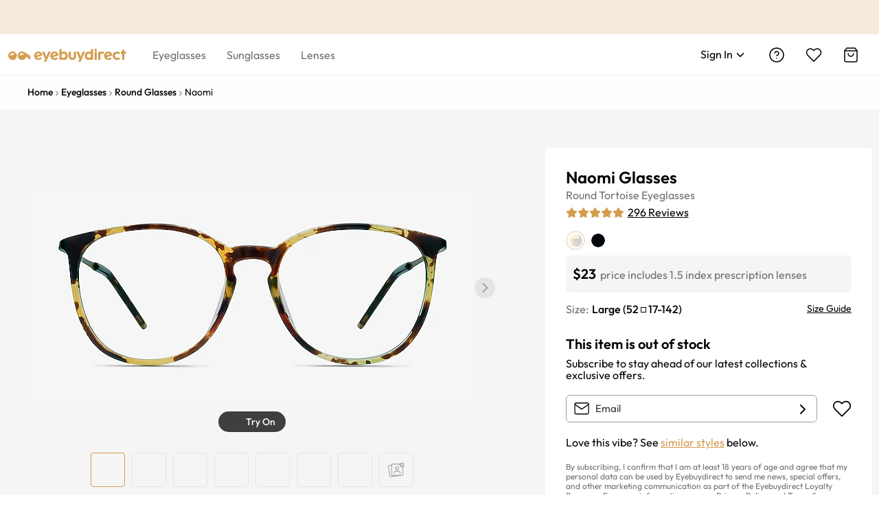

--- FILE ---
content_type: text/html; charset=utf-8
request_url: https://au.eyebuydirect.com/eyeglasses/frames/naomi-tortoise-l-17915
body_size: 73817
content:
<!DOCTYPE html><html lang="en-au"><head><meta charSet="utf-8"/><meta name="viewport" content="width=device-width"/><meta http-equiv="x-dns-prefetch-control" content="on"/><link rel="preconnect" href="https://res.ebdcdn.com" crossorigin=""/><link rel="dns-prefetch" href="https://res.ebdcdn.com"/><link rel="preconnect" href="https://img.ebdcdn.com"/><link rel="dns-prefetch" href="https://img.ebdcdn.com"/><link rel="preload" href="https://res.ebdcdn.com/public/fonts/outfit.woff2" as="font" crossorigin="anonymous" type="font/woff2"/><link rel="preconnect" href="https://img.ebdcdn.com" crossorigin=""/><link rel="dns-prefetch" href="https://img.ebdcdn.com"/><link rel="apple-touch-icon" href="https://img.ebdcdn.com/public/images/pwa/pwa-icon-512.png"/><link rel="manifest" href="/manifest.json" crossorigin="use-credentials"/><link rel="icon" type="image/png" href="https://img.ebdcdn.com/public/images/global/favicon-16x16.png" sizes="16x16"/><link rel="icon" type="image/png" href="https://img.ebdcdn.com/public/images/global/favicon-32x32.png" sizes="32x32"/><meta http-equiv="content-language" content="en-au"/><meta name="theme-color" content="#404040"/><meta name="msapplication-TileColor" content="#404040"/><meta name="apple-mobile-web-app-status-bar-style" content="#404040"/><meta property="og:type" content="website"/><meta property="og:site_name" content="Eyebuydirect.com"/><meta name="SKYPE_TOOLBAR" content="SKYPE_TOOLBAR_PARSER_COMPATIBLE"/><title>Naomi Round Tortoise Full Rim Eyeglasses | Eyebuydirect</title><meta property="og:description" content="Naomi Tortoise Plastic-Metal Eyeglasses from Eyebuydirect. Exceptional style, quality, and price with these glasses. This frame is a great addition to any collection."/><meta property="og:url" content="https://au.eyebuydirect.com/eyeglasses/frames/naomi-tortoise-l-17915"/><meta property="og:title" content="Naomi Round Tortoise Full Rim Eyeglasses | Eyebuydirect"/><meta property="og:image" content="https://img.ebdcdn.com/product/front/white/pm0030.jpg"/><meta name="description" content="Naomi Tortoise Plastic-Metal Eyeglasses from Eyebuydirect. Exceptional style, quality, and price with these glasses. This frame is a great addition to any collection."/><meta name="robots" content="max-image-preview:large"/><link rel="canonical" href="https://au.eyebuydirect.com/eyeglasses/frames/naomi-tortoise-l-17915"/><script type="speculationrules">{"prerender":[{"where":{"and":[{"href_matches":"/product/similar-styles"}]},"eagerness":"eager"}]}</script><link rel="preload" as="image" fetchpriority="high" href="https://img.ebdcdn.com/product/frame/gray/pm0030_0.jpg?q=85&amp;im=Resize,width=640,height=320,aspect=fill;UnsharpMask,sigma=1.0,gain=1.0"/><link rel="preload" as="image" href="https://img.ebdcdn.com/product/frame/gray/pm0030_0.jpg?q=85&amp;im=Resize,width=640,height=320,aspect=fill;UnsharpMask,sigma=1.0,gain=1.0"/><meta name="next-head-count" content="32"/><script type="text/javascript" async="">window.NREUM||(NREUM={});NREUM.info = {"agent":"","beacon":"bam.nr-data.net","errorBeacon":"bam.nr-data.net","licenseKey":"NRJS-823d4f9e7281ef76cb5","applicationID":"1403787940","agentToken":null,"applicationTime":152.100181,"transactionName":"bgMEYEQEXUFSAkJQWFdJKFtECFJeWhtTXWJLD0ke","queueTime":0,"ttGuid":"004e81199ca950c8"}; (window.NREUM||(NREUM={})).init={privacy:{cookies_enabled:true},ajax:{deny_list:["*"]},feature_flags:["soft_nav"],distributed_tracing:{enabled:true}};(window.NREUM||(NREUM={})).loader_config={agentID:"1588805536",accountID:"2750859",trustKey:"2750859",xpid:"VgECUV5WARABUFFRAAkAX1AB",licenseKey:"NRJS-823d4f9e7281ef76cb5",applicationID:"1403787940",browserID:"1588805536"};;/*! For license information please see nr-loader-full-1.308.0.min.js.LICENSE.txt */
(()=>{var e,t,r={384:(e,t,r)=>{"use strict";r.d(t,{NT:()=>a,US:()=>u,Zm:()=>o,bQ:()=>d,dV:()=>c,pV:()=>l});var n=r(6154),i=r(1863),s=r(1910);const a={beacon:"bam.nr-data.net",errorBeacon:"bam.nr-data.net"};function o(){return n.gm.NREUM||(n.gm.NREUM={}),void 0===n.gm.newrelic&&(n.gm.newrelic=n.gm.NREUM),n.gm.NREUM}function c(){let e=o();return e.o||(e.o={ST:n.gm.setTimeout,SI:n.gm.setImmediate||n.gm.setInterval,CT:n.gm.clearTimeout,XHR:n.gm.XMLHttpRequest,REQ:n.gm.Request,EV:n.gm.Event,PR:n.gm.Promise,MO:n.gm.MutationObserver,FETCH:n.gm.fetch,WS:n.gm.WebSocket},(0,s.i)(...Object.values(e.o))),e}function d(e,t){let r=o();r.initializedAgents??={},t.initializedAt={ms:(0,i.t)(),date:new Date},r.initializedAgents[e]=t}function u(e,t){o()[e]=t}function l(){return function(){let e=o();const t=e.info||{};e.info={beacon:a.beacon,errorBeacon:a.errorBeacon,...t}}(),function(){let e=o();const t=e.init||{};e.init={...t}}(),c(),function(){let e=o();const t=e.loader_config||{};e.loader_config={...t}}(),o()}},782:(e,t,r)=>{"use strict";r.d(t,{T:()=>n});const n=r(860).K7.pageViewTiming},860:(e,t,r)=>{"use strict";r.d(t,{$J:()=>u,K7:()=>c,P3:()=>d,XX:()=>i,Yy:()=>o,df:()=>s,qY:()=>n,v4:()=>a});const n="events",i="jserrors",s="browser/blobs",a="rum",o="browser/logs",c={ajax:"ajax",genericEvents:"generic_events",jserrors:i,logging:"logging",metrics:"metrics",pageAction:"page_action",pageViewEvent:"page_view_event",pageViewTiming:"page_view_timing",sessionReplay:"session_replay",sessionTrace:"session_trace",softNav:"soft_navigations",spa:"spa"},d={[c.pageViewEvent]:1,[c.pageViewTiming]:2,[c.metrics]:3,[c.jserrors]:4,[c.spa]:5,[c.ajax]:6,[c.sessionTrace]:7,[c.softNav]:8,[c.sessionReplay]:9,[c.logging]:10,[c.genericEvents]:11},u={[c.pageViewEvent]:a,[c.pageViewTiming]:n,[c.ajax]:n,[c.spa]:n,[c.softNav]:n,[c.metrics]:i,[c.jserrors]:i,[c.sessionTrace]:s,[c.sessionReplay]:s,[c.logging]:o,[c.genericEvents]:"ins"}},944:(e,t,r)=>{"use strict";r.d(t,{R:()=>i});var n=r(3241);function i(e,t){"function"==typeof console.debug&&(console.debug("New Relic Warning: https://github.com/newrelic/newrelic-browser-agent/blob/main/docs/warning-codes.md#".concat(e),t),(0,n.W)({agentIdentifier:null,drained:null,type:"data",name:"warn",feature:"warn",data:{code:e,secondary:t}}))}},993:(e,t,r)=>{"use strict";r.d(t,{A$:()=>s,ET:()=>a,TZ:()=>o,p_:()=>i});var n=r(860);const i={ERROR:"ERROR",WARN:"WARN",INFO:"INFO",DEBUG:"DEBUG",TRACE:"TRACE"},s={OFF:0,ERROR:1,WARN:2,INFO:3,DEBUG:4,TRACE:5},a="log",o=n.K7.logging},1541:(e,t,r)=>{"use strict";r.d(t,{U:()=>i,f:()=>n});const n={MFE:"MFE",BA:"BA"};function i(e,t){if(2!==t?.harvestEndpointVersion)return{};const r=t.agentRef.runtime.appMetadata.agents[0].entityGuid;return e?{"source.id":e.id,"source.name":e.name,"source.type":e.type,"parent.id":e.parent?.id||r,"parent.type":e.parent?.type||n.BA}:{"entity.guid":r,appId:t.agentRef.info.applicationID}}},1687:(e,t,r)=>{"use strict";r.d(t,{Ak:()=>d,Ze:()=>h,x3:()=>u});var n=r(3241),i=r(7836),s=r(3606),a=r(860),o=r(2646);const c={};function d(e,t){const r={staged:!1,priority:a.P3[t]||0};l(e),c[e].get(t)||c[e].set(t,r)}function u(e,t){e&&c[e]&&(c[e].get(t)&&c[e].delete(t),p(e,t,!1),c[e].size&&f(e))}function l(e){if(!e)throw new Error("agentIdentifier required");c[e]||(c[e]=new Map)}function h(e="",t="feature",r=!1){if(l(e),!e||!c[e].get(t)||r)return p(e,t);c[e].get(t).staged=!0,f(e)}function f(e){const t=Array.from(c[e]);t.every(([e,t])=>t.staged)&&(t.sort((e,t)=>e[1].priority-t[1].priority),t.forEach(([t])=>{c[e].delete(t),p(e,t)}))}function p(e,t,r=!0){const a=e?i.ee.get(e):i.ee,c=s.i.handlers;if(!a.aborted&&a.backlog&&c){if((0,n.W)({agentIdentifier:e,type:"lifecycle",name:"drain",feature:t}),r){const e=a.backlog[t],r=c[t];if(r){for(let t=0;e&&t<e.length;++t)g(e[t],r);Object.entries(r).forEach(([e,t])=>{Object.values(t||{}).forEach(t=>{t[0]?.on&&t[0]?.context()instanceof o.y&&t[0].on(e,t[1])})})}}a.isolatedBacklog||delete c[t],a.backlog[t]=null,a.emit("drain-"+t,[])}}function g(e,t){var r=e[1];Object.values(t[r]||{}).forEach(t=>{var r=e[0];if(t[0]===r){var n=t[1],i=e[3],s=e[2];n.apply(i,s)}})}},1738:(e,t,r)=>{"use strict";r.d(t,{U:()=>f,Y:()=>h});var n=r(3241),i=r(9908),s=r(1863),a=r(944),o=r(5701),c=r(3969),d=r(8362),u=r(860),l=r(4261);function h(e,t,r,s){const h=s||r;!h||h[e]&&h[e]!==d.d.prototype[e]||(h[e]=function(){(0,i.p)(c.xV,["API/"+e+"/called"],void 0,u.K7.metrics,r.ee),(0,n.W)({agentIdentifier:r.agentIdentifier,drained:!!o.B?.[r.agentIdentifier],type:"data",name:"api",feature:l.Pl+e,data:{}});try{return t.apply(this,arguments)}catch(e){(0,a.R)(23,e)}})}function f(e,t,r,n,a){const o=e.info;null===r?delete o.jsAttributes[t]:o.jsAttributes[t]=r,(a||null===r)&&(0,i.p)(l.Pl+n,[(0,s.t)(),t,r],void 0,"session",e.ee)}},1741:(e,t,r)=>{"use strict";r.d(t,{W:()=>s});var n=r(944),i=r(4261);class s{#e(e,...t){if(this[e]!==s.prototype[e])return this[e](...t);(0,n.R)(35,e)}addPageAction(e,t){return this.#e(i.hG,e,t)}register(e){return this.#e(i.eY,e)}recordCustomEvent(e,t){return this.#e(i.fF,e,t)}setPageViewName(e,t){return this.#e(i.Fw,e,t)}setCustomAttribute(e,t,r){return this.#e(i.cD,e,t,r)}noticeError(e,t){return this.#e(i.o5,e,t)}setUserId(e,t=!1){return this.#e(i.Dl,e,t)}setApplicationVersion(e){return this.#e(i.nb,e)}setErrorHandler(e){return this.#e(i.bt,e)}addRelease(e,t){return this.#e(i.k6,e,t)}log(e,t){return this.#e(i.$9,e,t)}start(){return this.#e(i.d3)}finished(e){return this.#e(i.BL,e)}recordReplay(){return this.#e(i.CH)}pauseReplay(){return this.#e(i.Tb)}addToTrace(e){return this.#e(i.U2,e)}setCurrentRouteName(e){return this.#e(i.PA,e)}interaction(e){return this.#e(i.dT,e)}wrapLogger(e,t,r){return this.#e(i.Wb,e,t,r)}measure(e,t){return this.#e(i.V1,e,t)}consent(e){return this.#e(i.Pv,e)}}},1863:(e,t,r)=>{"use strict";function n(){return Math.floor(performance.now())}r.d(t,{t:()=>n})},1910:(e,t,r)=>{"use strict";r.d(t,{i:()=>s});var n=r(944);const i=new Map;function s(...e){return e.every(e=>{if(i.has(e))return i.get(e);const t="function"==typeof e?e.toString():"",r=t.includes("[native code]"),s=t.includes("nrWrapper");return r||s||(0,n.R)(64,e?.name||t),i.set(e,r),r})}},2555:(e,t,r)=>{"use strict";r.d(t,{D:()=>o,f:()=>a});var n=r(384),i=r(8122);const s={beacon:n.NT.beacon,errorBeacon:n.NT.errorBeacon,licenseKey:void 0,applicationID:void 0,sa:void 0,queueTime:void 0,applicationTime:void 0,ttGuid:void 0,user:void 0,account:void 0,product:void 0,extra:void 0,jsAttributes:{},userAttributes:void 0,atts:void 0,transactionName:void 0,tNamePlain:void 0};function a(e){try{return!!e.licenseKey&&!!e.errorBeacon&&!!e.applicationID}catch(e){return!1}}const o=e=>(0,i.a)(e,s)},2614:(e,t,r)=>{"use strict";r.d(t,{BB:()=>a,H3:()=>n,g:()=>d,iL:()=>c,tS:()=>o,uh:()=>i,wk:()=>s});const n="NRBA",i="SESSION",s=144e5,a=18e5,o={STARTED:"session-started",PAUSE:"session-pause",RESET:"session-reset",RESUME:"session-resume",UPDATE:"session-update"},c={SAME_TAB:"same-tab",CROSS_TAB:"cross-tab"},d={OFF:0,FULL:1,ERROR:2}},2646:(e,t,r)=>{"use strict";r.d(t,{y:()=>n});class n{constructor(e){this.contextId=e}}},2843:(e,t,r)=>{"use strict";r.d(t,{G:()=>s,u:()=>i});var n=r(3878);function i(e,t=!1,r,i){(0,n.DD)("visibilitychange",function(){if(t)return void("hidden"===document.visibilityState&&e());e(document.visibilityState)},r,i)}function s(e,t,r){(0,n.sp)("pagehide",e,t,r)}},3241:(e,t,r)=>{"use strict";r.d(t,{W:()=>s});var n=r(6154);const i="newrelic";function s(e={}){try{n.gm.dispatchEvent(new CustomEvent(i,{detail:e}))}catch(e){}}},3304:(e,t,r)=>{"use strict";r.d(t,{A:()=>s});var n=r(7836);const i=()=>{const e=new WeakSet;return(t,r)=>{if("object"==typeof r&&null!==r){if(e.has(r))return;e.add(r)}return r}};function s(e){try{return JSON.stringify(e,i())??""}catch(e){try{n.ee.emit("internal-error",[e])}catch(e){}return""}}},3333:(e,t,r)=>{"use strict";r.d(t,{$v:()=>u,TZ:()=>n,Xh:()=>c,Zp:()=>i,kd:()=>d,mq:()=>o,nf:()=>a,qN:()=>s});const n=r(860).K7.genericEvents,i=["auxclick","click","copy","keydown","paste","scrollend"],s=["focus","blur"],a=4,o=1e3,c=2e3,d=["PageAction","UserAction","BrowserPerformance"],u={RESOURCES:"experimental.resources",REGISTER:"register"}},3434:(e,t,r)=>{"use strict";r.d(t,{Jt:()=>s,YM:()=>d});var n=r(7836),i=r(5607);const s="nr@original:".concat(i.W),a=50;var o=Object.prototype.hasOwnProperty,c=!1;function d(e,t){return e||(e=n.ee),r.inPlace=function(e,t,n,i,s){n||(n="");const a="-"===n.charAt(0);for(let o=0;o<t.length;o++){const c=t[o],d=e[c];l(d)||(e[c]=r(d,a?c+n:n,i,c,s))}},r.flag=s,r;function r(t,r,n,c,d){return l(t)?t:(r||(r=""),nrWrapper[s]=t,function(e,t,r){if(Object.defineProperty&&Object.keys)try{return Object.keys(e).forEach(function(r){Object.defineProperty(t,r,{get:function(){return e[r]},set:function(t){return e[r]=t,t}})}),t}catch(e){u([e],r)}for(var n in e)o.call(e,n)&&(t[n]=e[n])}(t,nrWrapper,e),nrWrapper);function nrWrapper(){var s,o,l,h;let f;try{o=this,s=[...arguments],l="function"==typeof n?n(s,o):n||{}}catch(t){u([t,"",[s,o,c],l],e)}i(r+"start",[s,o,c],l,d);const p=performance.now();let g;try{return h=t.apply(o,s),g=performance.now(),h}catch(e){throw g=performance.now(),i(r+"err",[s,o,e],l,d),f=e,f}finally{const e=g-p,t={start:p,end:g,duration:e,isLongTask:e>=a,methodName:c,thrownError:f};t.isLongTask&&i("long-task",[t,o],l,d),i(r+"end",[s,o,h],l,d)}}}function i(r,n,i,s){if(!c||t){var a=c;c=!0;try{e.emit(r,n,i,t,s)}catch(t){u([t,r,n,i],e)}c=a}}}function u(e,t){t||(t=n.ee);try{t.emit("internal-error",e)}catch(e){}}function l(e){return!(e&&"function"==typeof e&&e.apply&&!e[s])}},3606:(e,t,r)=>{"use strict";r.d(t,{i:()=>s});var n=r(9908);s.on=a;var i=s.handlers={};function s(e,t,r,s){a(s||n.d,i,e,t,r)}function a(e,t,r,i,s){s||(s="feature"),e||(e=n.d);var a=t[s]=t[s]||{};(a[r]=a[r]||[]).push([e,i])}},3738:(e,t,r)=>{"use strict";r.d(t,{He:()=>i,Kp:()=>o,Lc:()=>d,Rz:()=>u,TZ:()=>n,bD:()=>s,d3:()=>a,jx:()=>l,sl:()=>h,uP:()=>c});const n=r(860).K7.sessionTrace,i="bstResource",s="resource",a="-start",o="-end",c="fn"+a,d="fn"+o,u="pushState",l=1e3,h=3e4},3785:(e,t,r)=>{"use strict";r.d(t,{R:()=>c,b:()=>d});var n=r(9908),i=r(1863),s=r(860),a=r(3969),o=r(993);function c(e,t,r={},c=o.p_.INFO,d=!0,u,l=(0,i.t)()){(0,n.p)(a.xV,["API/logging/".concat(c.toLowerCase(),"/called")],void 0,s.K7.metrics,e),(0,n.p)(o.ET,[l,t,r,c,d,u],void 0,s.K7.logging,e)}function d(e){return"string"==typeof e&&Object.values(o.p_).some(t=>t===e.toUpperCase().trim())}},3878:(e,t,r)=>{"use strict";function n(e,t){return{capture:e,passive:!1,signal:t}}function i(e,t,r=!1,i){window.addEventListener(e,t,n(r,i))}function s(e,t,r=!1,i){document.addEventListener(e,t,n(r,i))}r.d(t,{DD:()=>s,jT:()=>n,sp:()=>i})},3969:(e,t,r)=>{"use strict";r.d(t,{TZ:()=>n,XG:()=>o,rs:()=>i,xV:()=>a,z_:()=>s});const n=r(860).K7.metrics,i="sm",s="cm",a="storeSupportabilityMetrics",o="storeEventMetrics"},4234:(e,t,r)=>{"use strict";r.d(t,{W:()=>s});var n=r(7836),i=r(1687);class s{constructor(e,t){this.agentIdentifier=e,this.ee=n.ee.get(e),this.featureName=t,this.blocked=!1}deregisterDrain(){(0,i.x3)(this.agentIdentifier,this.featureName)}}},4261:(e,t,r)=>{"use strict";r.d(t,{$9:()=>d,BL:()=>o,CH:()=>f,Dl:()=>w,Fw:()=>y,PA:()=>m,Pl:()=>n,Pv:()=>T,Tb:()=>l,U2:()=>s,V1:()=>E,Wb:()=>x,bt:()=>b,cD:()=>v,d3:()=>R,dT:()=>c,eY:()=>p,fF:()=>h,hG:()=>i,k6:()=>a,nb:()=>g,o5:()=>u});const n="api-",i="addPageAction",s="addToTrace",a="addRelease",o="finished",c="interaction",d="log",u="noticeError",l="pauseReplay",h="recordCustomEvent",f="recordReplay",p="register",g="setApplicationVersion",m="setCurrentRouteName",v="setCustomAttribute",b="setErrorHandler",y="setPageViewName",w="setUserId",R="start",x="wrapLogger",E="measure",T="consent"},5205:(e,t,r)=>{"use strict";r.d(t,{j:()=>S});var n=r(384),i=r(1741);var s=r(2555),a=r(3333);const o=e=>{if(!e||"string"!=typeof e)return!1;try{document.createDocumentFragment().querySelector(e)}catch{return!1}return!0};var c=r(2614),d=r(944),u=r(8122);const l="[data-nr-mask]",h=e=>(0,u.a)(e,(()=>{const e={feature_flags:[],experimental:{allow_registered_children:!1,resources:!1},mask_selector:"*",block_selector:"[data-nr-block]",mask_input_options:{color:!1,date:!1,"datetime-local":!1,email:!1,month:!1,number:!1,range:!1,search:!1,tel:!1,text:!1,time:!1,url:!1,week:!1,textarea:!1,select:!1,password:!0}};return{ajax:{deny_list:void 0,block_internal:!0,enabled:!0,autoStart:!0},api:{get allow_registered_children(){return e.feature_flags.includes(a.$v.REGISTER)||e.experimental.allow_registered_children},set allow_registered_children(t){e.experimental.allow_registered_children=t},duplicate_registered_data:!1},browser_consent_mode:{enabled:!1},distributed_tracing:{enabled:void 0,exclude_newrelic_header:void 0,cors_use_newrelic_header:void 0,cors_use_tracecontext_headers:void 0,allowed_origins:void 0},get feature_flags(){return e.feature_flags},set feature_flags(t){e.feature_flags=t},generic_events:{enabled:!0,autoStart:!0},harvest:{interval:30},jserrors:{enabled:!0,autoStart:!0},logging:{enabled:!0,autoStart:!0},metrics:{enabled:!0,autoStart:!0},obfuscate:void 0,page_action:{enabled:!0},page_view_event:{enabled:!0,autoStart:!0},page_view_timing:{enabled:!0,autoStart:!0},performance:{capture_marks:!1,capture_measures:!1,capture_detail:!0,resources:{get enabled(){return e.feature_flags.includes(a.$v.RESOURCES)||e.experimental.resources},set enabled(t){e.experimental.resources=t},asset_types:[],first_party_domains:[],ignore_newrelic:!0}},privacy:{cookies_enabled:!0},proxy:{assets:void 0,beacon:void 0},session:{expiresMs:c.wk,inactiveMs:c.BB},session_replay:{autoStart:!0,enabled:!1,preload:!1,sampling_rate:10,error_sampling_rate:100,collect_fonts:!1,inline_images:!1,fix_stylesheets:!0,mask_all_inputs:!0,get mask_text_selector(){return e.mask_selector},set mask_text_selector(t){o(t)?e.mask_selector="".concat(t,",").concat(l):""===t||null===t?e.mask_selector=l:(0,d.R)(5,t)},get block_class(){return"nr-block"},get ignore_class(){return"nr-ignore"},get mask_text_class(){return"nr-mask"},get block_selector(){return e.block_selector},set block_selector(t){o(t)?e.block_selector+=",".concat(t):""!==t&&(0,d.R)(6,t)},get mask_input_options(){return e.mask_input_options},set mask_input_options(t){t&&"object"==typeof t?e.mask_input_options={...t,password:!0}:(0,d.R)(7,t)}},session_trace:{enabled:!0,autoStart:!0},soft_navigations:{enabled:!0,autoStart:!0},spa:{enabled:!0,autoStart:!0},ssl:void 0,user_actions:{enabled:!0,elementAttributes:["id","className","tagName","type"]}}})());var f=r(6154),p=r(9324);let g=0;const m={buildEnv:p.F3,distMethod:p.Xs,version:p.xv,originTime:f.WN},v={consented:!1},b={appMetadata:{},get consented(){return this.session?.state?.consent||v.consented},set consented(e){v.consented=e},customTransaction:void 0,denyList:void 0,disabled:!1,harvester:void 0,isolatedBacklog:!1,isRecording:!1,loaderType:void 0,maxBytes:3e4,obfuscator:void 0,onerror:void 0,ptid:void 0,releaseIds:{},session:void 0,timeKeeper:void 0,registeredEntities:[],jsAttributesMetadata:{bytes:0},get harvestCount(){return++g}},y=e=>{const t=(0,u.a)(e,b),r=Object.keys(m).reduce((e,t)=>(e[t]={value:m[t],writable:!1,configurable:!0,enumerable:!0},e),{});return Object.defineProperties(t,r)};var w=r(5701);const R=e=>{const t=e.startsWith("http");e+="/",r.p=t?e:"https://"+e};var x=r(7836),E=r(3241);const T={accountID:void 0,trustKey:void 0,agentID:void 0,licenseKey:void 0,applicationID:void 0,xpid:void 0},A=e=>(0,u.a)(e,T),_=new Set;function S(e,t={},r,a){let{init:o,info:c,loader_config:d,runtime:u={},exposed:l=!0}=t;if(!c){const e=(0,n.pV)();o=e.init,c=e.info,d=e.loader_config}e.init=h(o||{}),e.loader_config=A(d||{}),c.jsAttributes??={},f.bv&&(c.jsAttributes.isWorker=!0),e.info=(0,s.D)(c);const p=e.init,g=[c.beacon,c.errorBeacon];_.has(e.agentIdentifier)||(p.proxy.assets&&(R(p.proxy.assets),g.push(p.proxy.assets)),p.proxy.beacon&&g.push(p.proxy.beacon),e.beacons=[...g],function(e){const t=(0,n.pV)();Object.getOwnPropertyNames(i.W.prototype).forEach(r=>{const n=i.W.prototype[r];if("function"!=typeof n||"constructor"===n)return;let s=t[r];e[r]&&!1!==e.exposed&&"micro-agent"!==e.runtime?.loaderType&&(t[r]=(...t)=>{const n=e[r](...t);return s?s(...t):n})})}(e),(0,n.US)("activatedFeatures",w.B)),u.denyList=[...p.ajax.deny_list||[],...p.ajax.block_internal?g:[]],u.ptid=e.agentIdentifier,u.loaderType=r,e.runtime=y(u),_.has(e.agentIdentifier)||(e.ee=x.ee.get(e.agentIdentifier),e.exposed=l,(0,E.W)({agentIdentifier:e.agentIdentifier,drained:!!w.B?.[e.agentIdentifier],type:"lifecycle",name:"initialize",feature:void 0,data:e.config})),_.add(e.agentIdentifier)}},5270:(e,t,r)=>{"use strict";r.d(t,{Aw:()=>a,SR:()=>s,rF:()=>o});var n=r(384),i=r(7767);function s(e){return!!(0,n.dV)().o.MO&&(0,i.V)(e)&&!0===e?.session_trace.enabled}function a(e){return!0===e?.session_replay.preload&&s(e)}function o(e,t){try{if("string"==typeof t?.type){if("password"===t.type.toLowerCase())return"*".repeat(e?.length||0);if(void 0!==t?.dataset?.nrUnmask||t?.classList?.contains("nr-unmask"))return e}}catch(e){}return"string"==typeof e?e.replace(/[\S]/g,"*"):"*".repeat(e?.length||0)}},5289:(e,t,r)=>{"use strict";r.d(t,{GG:()=>a,Qr:()=>c,sB:()=>o});var n=r(3878),i=r(6389);function s(){return"undefined"==typeof document||"complete"===document.readyState}function a(e,t){if(s())return e();const r=(0,i.J)(e),a=setInterval(()=>{s()&&(clearInterval(a),r())},500);(0,n.sp)("load",r,t)}function o(e){if(s())return e();(0,n.DD)("DOMContentLoaded",e)}function c(e){if(s())return e();(0,n.sp)("popstate",e)}},5607:(e,t,r)=>{"use strict";r.d(t,{W:()=>n});const n=(0,r(9566).bz)()},5701:(e,t,r)=>{"use strict";r.d(t,{B:()=>s,t:()=>a});var n=r(3241);const i=new Set,s={};function a(e,t){const r=t.agentIdentifier;s[r]??={},e&&"object"==typeof e&&(i.has(r)||(t.ee.emit("rumresp",[e]),s[r]=e,i.add(r),(0,n.W)({agentIdentifier:r,loaded:!0,drained:!0,type:"lifecycle",name:"load",feature:void 0,data:e})))}},6154:(e,t,r)=>{"use strict";r.d(t,{OF:()=>d,RI:()=>i,WN:()=>h,bv:()=>s,eN:()=>f,gm:()=>a,lR:()=>l,m:()=>c,mw:()=>o,sb:()=>u});var n=r(1863);const i="undefined"!=typeof window&&!!window.document,s="undefined"!=typeof WorkerGlobalScope&&("undefined"!=typeof self&&self instanceof WorkerGlobalScope&&self.navigator instanceof WorkerNavigator||"undefined"!=typeof globalThis&&globalThis instanceof WorkerGlobalScope&&globalThis.navigator instanceof WorkerNavigator),a=i?window:"undefined"!=typeof WorkerGlobalScope&&("undefined"!=typeof self&&self instanceof WorkerGlobalScope&&self||"undefined"!=typeof globalThis&&globalThis instanceof WorkerGlobalScope&&globalThis),o=Boolean("hidden"===a?.document?.visibilityState),c=""+a?.location,d=/iPad|iPhone|iPod/.test(a.navigator?.userAgent),u=d&&"undefined"==typeof SharedWorker,l=(()=>{const e=a.navigator?.userAgent?.match(/Firefox[/\s](\d+\.\d+)/);return Array.isArray(e)&&e.length>=2?+e[1]:0})(),h=Date.now()-(0,n.t)(),f=()=>"undefined"!=typeof PerformanceNavigationTiming&&a?.performance?.getEntriesByType("navigation")?.[0]?.responseStart},6344:(e,t,r)=>{"use strict";r.d(t,{BB:()=>u,Qb:()=>l,TZ:()=>i,Ug:()=>a,Vh:()=>s,_s:()=>o,bc:()=>d,yP:()=>c});var n=r(2614);const i=r(860).K7.sessionReplay,s="errorDuringReplay",a=.12,o={DomContentLoaded:0,Load:1,FullSnapshot:2,IncrementalSnapshot:3,Meta:4,Custom:5},c={[n.g.ERROR]:15e3,[n.g.FULL]:3e5,[n.g.OFF]:0},d={RESET:{message:"Session was reset",sm:"Reset"},IMPORT:{message:"Recorder failed to import",sm:"Import"},TOO_MANY:{message:"429: Too Many Requests",sm:"Too-Many"},TOO_BIG:{message:"Payload was too large",sm:"Too-Big"},CROSS_TAB:{message:"Session Entity was set to OFF on another tab",sm:"Cross-Tab"},ENTITLEMENTS:{message:"Session Replay is not allowed and will not be started",sm:"Entitlement"}},u=5e3,l={API:"api",RESUME:"resume",SWITCH_TO_FULL:"switchToFull",INITIALIZE:"initialize",PRELOAD:"preload"}},6389:(e,t,r)=>{"use strict";function n(e,t=500,r={}){const n=r?.leading||!1;let i;return(...r)=>{n&&void 0===i&&(e.apply(this,r),i=setTimeout(()=>{i=clearTimeout(i)},t)),n||(clearTimeout(i),i=setTimeout(()=>{e.apply(this,r)},t))}}function i(e){let t=!1;return(...r)=>{t||(t=!0,e.apply(this,r))}}r.d(t,{J:()=>i,s:()=>n})},6630:(e,t,r)=>{"use strict";r.d(t,{T:()=>n});const n=r(860).K7.pageViewEvent},6774:(e,t,r)=>{"use strict";r.d(t,{T:()=>n});const n=r(860).K7.jserrors},7295:(e,t,r)=>{"use strict";r.d(t,{Xv:()=>a,gX:()=>i,iW:()=>s});var n=[];function i(e){if(!e||s(e))return!1;if(0===n.length)return!0;if("*"===n[0].hostname)return!1;for(var t=0;t<n.length;t++){var r=n[t];if(r.hostname.test(e.hostname)&&r.pathname.test(e.pathname))return!1}return!0}function s(e){return void 0===e.hostname}function a(e){if(n=[],e&&e.length)for(var t=0;t<e.length;t++){let r=e[t];if(!r)continue;if("*"===r)return void(n=[{hostname:"*"}]);0===r.indexOf("http://")?r=r.substring(7):0===r.indexOf("https://")&&(r=r.substring(8));const i=r.indexOf("/");let s,a;i>0?(s=r.substring(0,i),a=r.substring(i)):(s=r,a="*");let[c]=s.split(":");n.push({hostname:o(c),pathname:o(a,!0)})}}function o(e,t=!1){const r=e.replace(/[.+?^${}()|[\]\\]/g,e=>"\\"+e).replace(/\*/g,".*?");return new RegExp((t?"^":"")+r+"$")}},7485:(e,t,r)=>{"use strict";r.d(t,{D:()=>i});var n=r(6154);function i(e){if(0===(e||"").indexOf("data:"))return{protocol:"data"};try{const t=new URL(e,location.href),r={port:t.port,hostname:t.hostname,pathname:t.pathname,search:t.search,protocol:t.protocol.slice(0,t.protocol.indexOf(":")),sameOrigin:t.protocol===n.gm?.location?.protocol&&t.host===n.gm?.location?.host};return r.port&&""!==r.port||("http:"===t.protocol&&(r.port="80"),"https:"===t.protocol&&(r.port="443")),r.pathname&&""!==r.pathname?r.pathname.startsWith("/")||(r.pathname="/".concat(r.pathname)):r.pathname="/",r}catch(e){return{}}}},7699:(e,t,r)=>{"use strict";r.d(t,{It:()=>s,KC:()=>o,No:()=>i,qh:()=>a});var n=r(860);const i=16e3,s=1e6,a="SESSION_ERROR",o={[n.K7.logging]:!0,[n.K7.genericEvents]:!1,[n.K7.jserrors]:!1,[n.K7.ajax]:!1}},7767:(e,t,r)=>{"use strict";r.d(t,{V:()=>i});var n=r(6154);const i=e=>n.RI&&!0===e?.privacy.cookies_enabled},7836:(e,t,r)=>{"use strict";r.d(t,{P:()=>o,ee:()=>c});var n=r(384),i=r(8990),s=r(2646),a=r(5607);const o="nr@context:".concat(a.W),c=function e(t,r){var n={},a={},u={},l=!1;try{l=16===r.length&&d.initializedAgents?.[r]?.runtime.isolatedBacklog}catch(e){}var h={on:p,addEventListener:p,removeEventListener:function(e,t){var r=n[e];if(!r)return;for(var i=0;i<r.length;i++)r[i]===t&&r.splice(i,1)},emit:function(e,r,n,i,s){!1!==s&&(s=!0);if(c.aborted&&!i)return;t&&s&&t.emit(e,r,n);var o=f(n);g(e).forEach(e=>{e.apply(o,r)});var d=v()[a[e]];d&&d.push([h,e,r,o]);return o},get:m,listeners:g,context:f,buffer:function(e,t){const r=v();if(t=t||"feature",h.aborted)return;Object.entries(e||{}).forEach(([e,n])=>{a[n]=t,t in r||(r[t]=[])})},abort:function(){h._aborted=!0,Object.keys(h.backlog).forEach(e=>{delete h.backlog[e]})},isBuffering:function(e){return!!v()[a[e]]},debugId:r,backlog:l?{}:t&&"object"==typeof t.backlog?t.backlog:{},isolatedBacklog:l};return Object.defineProperty(h,"aborted",{get:()=>{let e=h._aborted||!1;return e||(t&&(e=t.aborted),e)}}),h;function f(e){return e&&e instanceof s.y?e:e?(0,i.I)(e,o,()=>new s.y(o)):new s.y(o)}function p(e,t){n[e]=g(e).concat(t)}function g(e){return n[e]||[]}function m(t){return u[t]=u[t]||e(h,t)}function v(){return h.backlog}}(void 0,"globalEE"),d=(0,n.Zm)();d.ee||(d.ee=c)},8122:(e,t,r)=>{"use strict";r.d(t,{a:()=>i});var n=r(944);function i(e,t){try{if(!e||"object"!=typeof e)return(0,n.R)(3);if(!t||"object"!=typeof t)return(0,n.R)(4);const r=Object.create(Object.getPrototypeOf(t),Object.getOwnPropertyDescriptors(t)),s=0===Object.keys(r).length?e:r;for(let a in s)if(void 0!==e[a])try{if(null===e[a]){r[a]=null;continue}Array.isArray(e[a])&&Array.isArray(t[a])?r[a]=Array.from(new Set([...e[a],...t[a]])):"object"==typeof e[a]&&"object"==typeof t[a]?r[a]=i(e[a],t[a]):r[a]=e[a]}catch(e){r[a]||(0,n.R)(1,e)}return r}catch(e){(0,n.R)(2,e)}}},8139:(e,t,r)=>{"use strict";r.d(t,{u:()=>h});var n=r(7836),i=r(3434),s=r(8990),a=r(6154);const o={},c=a.gm.XMLHttpRequest,d="addEventListener",u="removeEventListener",l="nr@wrapped:".concat(n.P);function h(e){var t=function(e){return(e||n.ee).get("events")}(e);if(o[t.debugId]++)return t;o[t.debugId]=1;var r=(0,i.YM)(t,!0);function h(e){r.inPlace(e,[d,u],"-",p)}function p(e,t){return e[1]}return"getPrototypeOf"in Object&&(a.RI&&f(document,h),c&&f(c.prototype,h),f(a.gm,h)),t.on(d+"-start",function(e,t){var n=e[1];if(null!==n&&("function"==typeof n||"object"==typeof n)&&"newrelic"!==e[0]){var i=(0,s.I)(n,l,function(){var e={object:function(){if("function"!=typeof n.handleEvent)return;return n.handleEvent.apply(n,arguments)},function:n}[typeof n];return e?r(e,"fn-",null,e.name||"anonymous"):n});this.wrapped=e[1]=i}}),t.on(u+"-start",function(e){e[1]=this.wrapped||e[1]}),t}function f(e,t,...r){let n=e;for(;"object"==typeof n&&!Object.prototype.hasOwnProperty.call(n,d);)n=Object.getPrototypeOf(n);n&&t(n,...r)}},8362:(e,t,r)=>{"use strict";r.d(t,{d:()=>s});var n=r(9566),i=r(1741);class s extends i.W{agentIdentifier=(0,n.LA)(16)}},8374:(e,t,r)=>{r.nc=(()=>{try{return document?.currentScript?.nonce}catch(e){}return""})()},8990:(e,t,r)=>{"use strict";r.d(t,{I:()=>i});var n=Object.prototype.hasOwnProperty;function i(e,t,r){if(n.call(e,t))return e[t];var i=r();if(Object.defineProperty&&Object.keys)try{return Object.defineProperty(e,t,{value:i,writable:!0,enumerable:!1}),i}catch(e){}return e[t]=i,i}},9119:(e,t,r)=>{"use strict";r.d(t,{L:()=>s});var n=/([^?#]*)[^#]*(#[^?]*|$).*/,i=/([^?#]*)().*/;function s(e,t){return e?e.replace(t?n:i,"$1$2"):e}},9300:(e,t,r)=>{"use strict";r.d(t,{T:()=>n});const n=r(860).K7.ajax},9324:(e,t,r)=>{"use strict";r.d(t,{AJ:()=>a,F3:()=>i,Xs:()=>s,Yq:()=>o,xv:()=>n});const n="1.308.0",i="PROD",s="CDN",a="@newrelic/rrweb",o="1.0.1"},9566:(e,t,r)=>{"use strict";r.d(t,{LA:()=>o,ZF:()=>c,bz:()=>a,el:()=>d});var n=r(6154);const i="xxxxxxxx-xxxx-4xxx-yxxx-xxxxxxxxxxxx";function s(e,t){return e?15&e[t]:16*Math.random()|0}function a(){const e=n.gm?.crypto||n.gm?.msCrypto;let t,r=0;return e&&e.getRandomValues&&(t=e.getRandomValues(new Uint8Array(30))),i.split("").map(e=>"x"===e?s(t,r++).toString(16):"y"===e?(3&s()|8).toString(16):e).join("")}function o(e){const t=n.gm?.crypto||n.gm?.msCrypto;let r,i=0;t&&t.getRandomValues&&(r=t.getRandomValues(new Uint8Array(e)));const a=[];for(var o=0;o<e;o++)a.push(s(r,i++).toString(16));return a.join("")}function c(){return o(16)}function d(){return o(32)}},9908:(e,t,r)=>{"use strict";r.d(t,{d:()=>n,p:()=>i});var n=r(7836).ee.get("handle");function i(e,t,r,i,s){s?(s.buffer([e],i),s.emit(e,t,r)):(n.buffer([e],i),n.emit(e,t,r))}}},n={};function i(e){var t=n[e];if(void 0!==t)return t.exports;var s=n[e]={exports:{}};return r[e](s,s.exports,i),s.exports}i.m=r,i.d=(e,t)=>{for(var r in t)i.o(t,r)&&!i.o(e,r)&&Object.defineProperty(e,r,{enumerable:!0,get:t[r]})},i.f={},i.e=e=>Promise.all(Object.keys(i.f).reduce((t,r)=>(i.f[r](e,t),t),[])),i.u=e=>({95:"nr-full-compressor",222:"nr-full-recorder",891:"nr-full"}[e]+"-1.308.0.min.js"),i.o=(e,t)=>Object.prototype.hasOwnProperty.call(e,t),e={},t="NRBA-1.308.0.PROD:",i.l=(r,n,s,a)=>{if(e[r])e[r].push(n);else{var o,c;if(void 0!==s)for(var d=document.getElementsByTagName("script"),u=0;u<d.length;u++){var l=d[u];if(l.getAttribute("src")==r||l.getAttribute("data-webpack")==t+s){o=l;break}}if(!o){c=!0;var h={891:"sha512-fcveNDcpRQS9OweGhN4uJe88Qmg+EVyH6j/wngwL2Le0m7LYyz7q+JDx7KBxsdDF4TaPVsSmHg12T3pHwdLa7w==",222:"sha512-O8ZzdvgB4fRyt7k2Qrr4STpR+tCA2mcQEig6/dP3rRy9uEx1CTKQ6cQ7Src0361y7xS434ua+zIPo265ZpjlEg==",95:"sha512-jDWejat/6/UDex/9XjYoPPmpMPuEvBCSuCg/0tnihjbn5bh9mP3An0NzFV9T5Tc+3kKhaXaZA8UIKPAanD2+Gw=="};(o=document.createElement("script")).charset="utf-8",i.nc&&o.setAttribute("nonce",i.nc),o.setAttribute("data-webpack",t+s),o.src=r,0!==o.src.indexOf(window.location.origin+"/")&&(o.crossOrigin="anonymous"),h[a]&&(o.integrity=h[a])}e[r]=[n];var f=(t,n)=>{o.onerror=o.onload=null,clearTimeout(p);var i=e[r];if(delete e[r],o.parentNode&&o.parentNode.removeChild(o),i&&i.forEach(e=>e(n)),t)return t(n)},p=setTimeout(f.bind(null,void 0,{type:"timeout",target:o}),12e4);o.onerror=f.bind(null,o.onerror),o.onload=f.bind(null,o.onload),c&&document.head.appendChild(o)}},i.r=e=>{"undefined"!=typeof Symbol&&Symbol.toStringTag&&Object.defineProperty(e,Symbol.toStringTag,{value:"Module"}),Object.defineProperty(e,"__esModule",{value:!0})},i.p="https://js-agent.newrelic.com/",(()=>{var e={85:0,959:0};i.f.j=(t,r)=>{var n=i.o(e,t)?e[t]:void 0;if(0!==n)if(n)r.push(n[2]);else{var s=new Promise((r,i)=>n=e[t]=[r,i]);r.push(n[2]=s);var a=i.p+i.u(t),o=new Error;i.l(a,r=>{if(i.o(e,t)&&(0!==(n=e[t])&&(e[t]=void 0),n)){var s=r&&("load"===r.type?"missing":r.type),a=r&&r.target&&r.target.src;o.message="Loading chunk "+t+" failed: ("+s+": "+a+")",o.name="ChunkLoadError",o.type=s,o.request=a,n[1](o)}},"chunk-"+t,t)}};var t=(t,r)=>{var n,s,[a,o,c]=r,d=0;if(a.some(t=>0!==e[t])){for(n in o)i.o(o,n)&&(i.m[n]=o[n]);if(c)c(i)}for(t&&t(r);d<a.length;d++)s=a[d],i.o(e,s)&&e[s]&&e[s][0](),e[s]=0},r=self["webpackChunk:NRBA-1.308.0.PROD"]=self["webpackChunk:NRBA-1.308.0.PROD"]||[];r.forEach(t.bind(null,0)),r.push=t.bind(null,r.push.bind(r))})(),(()=>{"use strict";i(8374);var e=i(8362),t=i(860);const r=Object.values(t.K7);var n=i(5205);var s=i(9908),a=i(1863),o=i(4261),c=i(1738);var d=i(1687),u=i(4234),l=i(5289),h=i(6154),f=i(944),p=i(5270),g=i(7767),m=i(6389),v=i(7699);class b extends u.W{constructor(e,t){super(e.agentIdentifier,t),this.agentRef=e,this.abortHandler=void 0,this.featAggregate=void 0,this.loadedSuccessfully=void 0,this.onAggregateImported=new Promise(e=>{this.loadedSuccessfully=e}),this.deferred=Promise.resolve(),!1===e.init[this.featureName].autoStart?this.deferred=new Promise((t,r)=>{this.ee.on("manual-start-all",(0,m.J)(()=>{(0,d.Ak)(e.agentIdentifier,this.featureName),t()}))}):(0,d.Ak)(e.agentIdentifier,t)}importAggregator(e,t,r={}){if(this.featAggregate)return;const n=async()=>{let n;await this.deferred;try{if((0,g.V)(e.init)){const{setupAgentSession:t}=await i.e(891).then(i.bind(i,8766));n=t(e)}}catch(e){(0,f.R)(20,e),this.ee.emit("internal-error",[e]),(0,s.p)(v.qh,[e],void 0,this.featureName,this.ee)}try{if(!this.#t(this.featureName,n,e.init))return(0,d.Ze)(this.agentIdentifier,this.featureName),void this.loadedSuccessfully(!1);const{Aggregate:i}=await t();this.featAggregate=new i(e,r),e.runtime.harvester.initializedAggregates.push(this.featAggregate),this.loadedSuccessfully(!0)}catch(e){(0,f.R)(34,e),this.abortHandler?.(),(0,d.Ze)(this.agentIdentifier,this.featureName,!0),this.loadedSuccessfully(!1),this.ee&&this.ee.abort()}};h.RI?(0,l.GG)(()=>n(),!0):n()}#t(e,r,n){if(this.blocked)return!1;switch(e){case t.K7.sessionReplay:return(0,p.SR)(n)&&!!r;case t.K7.sessionTrace:return!!r;default:return!0}}}var y=i(6630),w=i(2614),R=i(3241);class x extends b{static featureName=y.T;constructor(e){var t;super(e,y.T),this.setupInspectionEvents(e.agentIdentifier),t=e,(0,c.Y)(o.Fw,function(e,r){"string"==typeof e&&("/"!==e.charAt(0)&&(e="/"+e),t.runtime.customTransaction=(r||"http://custom.transaction")+e,(0,s.p)(o.Pl+o.Fw,[(0,a.t)()],void 0,void 0,t.ee))},t),this.importAggregator(e,()=>i.e(891).then(i.bind(i,3718)))}setupInspectionEvents(e){const t=(t,r)=>{t&&(0,R.W)({agentIdentifier:e,timeStamp:t.timeStamp,loaded:"complete"===t.target.readyState,type:"window",name:r,data:t.target.location+""})};(0,l.sB)(e=>{t(e,"DOMContentLoaded")}),(0,l.GG)(e=>{t(e,"load")}),(0,l.Qr)(e=>{t(e,"navigate")}),this.ee.on(w.tS.UPDATE,(t,r)=>{(0,R.W)({agentIdentifier:e,type:"lifecycle",name:"session",data:r})})}}var E=i(384);class T extends e.d{constructor(e){var t;(super(),h.gm)?(this.features={},(0,E.bQ)(this.agentIdentifier,this),this.desiredFeatures=new Set(e.features||[]),this.desiredFeatures.add(x),(0,n.j)(this,e,e.loaderType||"agent"),t=this,(0,c.Y)(o.cD,function(e,r,n=!1){if("string"==typeof e){if(["string","number","boolean"].includes(typeof r)||null===r)return(0,c.U)(t,e,r,o.cD,n);(0,f.R)(40,typeof r)}else(0,f.R)(39,typeof e)},t),function(e){(0,c.Y)(o.Dl,function(t,r=!1){if("string"!=typeof t&&null!==t)return void(0,f.R)(41,typeof t);const n=e.info.jsAttributes["enduser.id"];r&&null!=n&&n!==t?(0,s.p)(o.Pl+"setUserIdAndResetSession",[t],void 0,"session",e.ee):(0,c.U)(e,"enduser.id",t,o.Dl,!0)},e)}(this),function(e){(0,c.Y)(o.nb,function(t){if("string"==typeof t||null===t)return(0,c.U)(e,"application.version",t,o.nb,!1);(0,f.R)(42,typeof t)},e)}(this),function(e){(0,c.Y)(o.d3,function(){e.ee.emit("manual-start-all")},e)}(this),function(e){(0,c.Y)(o.Pv,function(t=!0){if("boolean"==typeof t){if((0,s.p)(o.Pl+o.Pv,[t],void 0,"session",e.ee),e.runtime.consented=t,t){const t=e.features.page_view_event;t.onAggregateImported.then(e=>{const r=t.featAggregate;e&&!r.sentRum&&r.sendRum()})}}else(0,f.R)(65,typeof t)},e)}(this),this.run()):(0,f.R)(21)}get config(){return{info:this.info,init:this.init,loader_config:this.loader_config,runtime:this.runtime}}get api(){return this}run(){try{const e=function(e){const t={};return r.forEach(r=>{t[r]=!!e[r]?.enabled}),t}(this.init),n=[...this.desiredFeatures];n.sort((e,r)=>t.P3[e.featureName]-t.P3[r.featureName]),n.forEach(r=>{if(!e[r.featureName]&&r.featureName!==t.K7.pageViewEvent)return;if(r.featureName===t.K7.spa)return void(0,f.R)(67);const n=function(e){switch(e){case t.K7.ajax:return[t.K7.jserrors];case t.K7.sessionTrace:return[t.K7.ajax,t.K7.pageViewEvent];case t.K7.sessionReplay:return[t.K7.sessionTrace];case t.K7.pageViewTiming:return[t.K7.pageViewEvent];default:return[]}}(r.featureName).filter(e=>!(e in this.features));n.length>0&&(0,f.R)(36,{targetFeature:r.featureName,missingDependencies:n}),this.features[r.featureName]=new r(this)})}catch(e){(0,f.R)(22,e);for(const e in this.features)this.features[e].abortHandler?.();const t=(0,E.Zm)();delete t.initializedAgents[this.agentIdentifier]?.features,delete this.sharedAggregator;return t.ee.get(this.agentIdentifier).abort(),!1}}}var A=i(2843),_=i(782);class S extends b{static featureName=_.T;constructor(e){super(e,_.T),h.RI&&((0,A.u)(()=>(0,s.p)("docHidden",[(0,a.t)()],void 0,_.T,this.ee),!0),(0,A.G)(()=>(0,s.p)("winPagehide",[(0,a.t)()],void 0,_.T,this.ee)),this.importAggregator(e,()=>i.e(891).then(i.bind(i,9018))))}}var O=i(3969);class I extends b{static featureName=O.TZ;constructor(e){super(e,O.TZ),h.RI&&document.addEventListener("securitypolicyviolation",e=>{(0,s.p)(O.xV,["Generic/CSPViolation/Detected"],void 0,this.featureName,this.ee)}),this.importAggregator(e,()=>i.e(891).then(i.bind(i,6555)))}}var P=i(6774),k=i(3878),N=i(3304);class D{constructor(e,t,r,n,i){this.name="UncaughtError",this.message="string"==typeof e?e:(0,N.A)(e),this.sourceURL=t,this.line=r,this.column=n,this.__newrelic=i}}function j(e){return M(e)?e:new D(void 0!==e?.message?e.message:e,e?.filename||e?.sourceURL,e?.lineno||e?.line,e?.colno||e?.col,e?.__newrelic,e?.cause)}function C(e){const t="Unhandled Promise Rejection: ";if(!e?.reason)return;if(M(e.reason)){try{e.reason.message.startsWith(t)||(e.reason.message=t+e.reason.message)}catch(e){}return j(e.reason)}const r=j(e.reason);return(r.message||"").startsWith(t)||(r.message=t+r.message),r}function L(e){if(e.error instanceof SyntaxError&&!/:\d+$/.test(e.error.stack?.trim())){const t=new D(e.message,e.filename,e.lineno,e.colno,e.error.__newrelic,e.cause);return t.name=SyntaxError.name,t}return M(e.error)?e.error:j(e)}function M(e){return e instanceof Error&&!!e.stack}function B(e,r,n,i,o=(0,a.t)()){"string"==typeof e&&(e=new Error(e)),(0,s.p)("err",[e,o,!1,r,n.runtime.isRecording,void 0,i],void 0,t.K7.jserrors,n.ee),(0,s.p)("uaErr",[],void 0,t.K7.genericEvents,n.ee)}var H=i(1541),K=i(993),W=i(3785);function U(e,{customAttributes:t={},level:r=K.p_.INFO}={},n,i,s=(0,a.t)()){(0,W.R)(n.ee,e,t,r,!1,i,s)}function F(e,r,n,i,c=(0,a.t)()){(0,s.p)(o.Pl+o.hG,[c,e,r,i],void 0,t.K7.genericEvents,n.ee)}function V(e,r,n,i,c=(0,a.t)()){const{start:d,end:u,customAttributes:l}=r||{},h={customAttributes:l||{}};if("object"!=typeof h.customAttributes||"string"!=typeof e||0===e.length)return void(0,f.R)(57);const p=(e,t)=>null==e?t:"number"==typeof e?e:e instanceof PerformanceMark?e.startTime:Number.NaN;if(h.start=p(d,0),h.end=p(u,c),Number.isNaN(h.start)||Number.isNaN(h.end))(0,f.R)(57);else{if(h.duration=h.end-h.start,!(h.duration<0))return(0,s.p)(o.Pl+o.V1,[h,e,i],void 0,t.K7.genericEvents,n.ee),h;(0,f.R)(58)}}function z(e,r={},n,i,c=(0,a.t)()){(0,s.p)(o.Pl+o.fF,[c,e,r,i],void 0,t.K7.genericEvents,n.ee)}function G(e){(0,c.Y)(o.eY,function(t){return Y(e,t)},e)}function Y(e,r,n){(0,f.R)(54,"newrelic.register"),r||={},r.type=H.f.MFE,r.licenseKey||=e.info.licenseKey,r.blocked=!1,r.parent=n||{},Array.isArray(r.tags)||(r.tags=[]);const i={};r.tags.forEach(e=>{"name"!==e&&"id"!==e&&(i["source.".concat(e)]=!0)}),r.isolated??=!0;let o=()=>{};const c=e.runtime.registeredEntities;if(!r.isolated){const e=c.find(({metadata:{target:{id:e}}})=>e===r.id&&!r.isolated);if(e)return e}const d=e=>{r.blocked=!0,o=e};function u(e){return"string"==typeof e&&!!e.trim()&&e.trim().length<501||"number"==typeof e}e.init.api.allow_registered_children||d((0,m.J)(()=>(0,f.R)(55))),u(r.id)&&u(r.name)||d((0,m.J)(()=>(0,f.R)(48,r)));const l={addPageAction:(t,n={})=>g(F,[t,{...i,...n},e],r),deregister:()=>{d((0,m.J)(()=>(0,f.R)(68)))},log:(t,n={})=>g(U,[t,{...n,customAttributes:{...i,...n.customAttributes||{}}},e],r),measure:(t,n={})=>g(V,[t,{...n,customAttributes:{...i,...n.customAttributes||{}}},e],r),noticeError:(t,n={})=>g(B,[t,{...i,...n},e],r),register:(t={})=>g(Y,[e,t],l.metadata.target),recordCustomEvent:(t,n={})=>g(z,[t,{...i,...n},e],r),setApplicationVersion:e=>p("application.version",e),setCustomAttribute:(e,t)=>p(e,t),setUserId:e=>p("enduser.id",e),metadata:{customAttributes:i,target:r}},h=()=>(r.blocked&&o(),r.blocked);h()||c.push(l);const p=(e,t)=>{h()||(i[e]=t)},g=(r,n,i)=>{if(h())return;const o=(0,a.t)();(0,s.p)(O.xV,["API/register/".concat(r.name,"/called")],void 0,t.K7.metrics,e.ee);try{if(e.init.api.duplicate_registered_data&&"register"!==r.name){let e=n;if(n[1]instanceof Object){const t={"child.id":i.id,"child.type":i.type};e="customAttributes"in n[1]?[n[0],{...n[1],customAttributes:{...n[1].customAttributes,...t}},...n.slice(2)]:[n[0],{...n[1],...t},...n.slice(2)]}r(...e,void 0,o)}return r(...n,i,o)}catch(e){(0,f.R)(50,e)}};return l}class q extends b{static featureName=P.T;constructor(e){var t;super(e,P.T),t=e,(0,c.Y)(o.o5,(e,r)=>B(e,r,t),t),function(e){(0,c.Y)(o.bt,function(t){e.runtime.onerror=t},e)}(e),function(e){let t=0;(0,c.Y)(o.k6,function(e,r){++t>10||(this.runtime.releaseIds[e.slice(-200)]=(""+r).slice(-200))},e)}(e),G(e);try{this.removeOnAbort=new AbortController}catch(e){}this.ee.on("internal-error",(t,r)=>{this.abortHandler&&(0,s.p)("ierr",[j(t),(0,a.t)(),!0,{},e.runtime.isRecording,r],void 0,this.featureName,this.ee)}),h.gm.addEventListener("unhandledrejection",t=>{this.abortHandler&&(0,s.p)("err",[C(t),(0,a.t)(),!1,{unhandledPromiseRejection:1},e.runtime.isRecording],void 0,this.featureName,this.ee)},(0,k.jT)(!1,this.removeOnAbort?.signal)),h.gm.addEventListener("error",t=>{this.abortHandler&&(0,s.p)("err",[L(t),(0,a.t)(),!1,{},e.runtime.isRecording],void 0,this.featureName,this.ee)},(0,k.jT)(!1,this.removeOnAbort?.signal)),this.abortHandler=this.#r,this.importAggregator(e,()=>i.e(891).then(i.bind(i,2176)))}#r(){this.removeOnAbort?.abort(),this.abortHandler=void 0}}var Z=i(8990);let X=1;function J(e){const t=typeof e;return!e||"object"!==t&&"function"!==t?-1:e===h.gm?0:(0,Z.I)(e,"nr@id",function(){return X++})}function Q(e){if("string"==typeof e&&e.length)return e.length;if("object"==typeof e){if("undefined"!=typeof ArrayBuffer&&e instanceof ArrayBuffer&&e.byteLength)return e.byteLength;if("undefined"!=typeof Blob&&e instanceof Blob&&e.size)return e.size;if(!("undefined"!=typeof FormData&&e instanceof FormData))try{return(0,N.A)(e).length}catch(e){return}}}var ee=i(8139),te=i(7836),re=i(3434);const ne={},ie=["open","send"];function se(e){var t=e||te.ee;const r=function(e){return(e||te.ee).get("xhr")}(t);if(void 0===h.gm.XMLHttpRequest)return r;if(ne[r.debugId]++)return r;ne[r.debugId]=1,(0,ee.u)(t);var n=(0,re.YM)(r),i=h.gm.XMLHttpRequest,s=h.gm.MutationObserver,a=h.gm.Promise,o=h.gm.setInterval,c="readystatechange",d=["onload","onerror","onabort","onloadstart","onloadend","onprogress","ontimeout"],u=[],l=h.gm.XMLHttpRequest=function(e){const t=new i(e),s=r.context(t);try{r.emit("new-xhr",[t],s),t.addEventListener(c,(a=s,function(){var e=this;e.readyState>3&&!a.resolved&&(a.resolved=!0,r.emit("xhr-resolved",[],e)),n.inPlace(e,d,"fn-",y)}),(0,k.jT)(!1))}catch(e){(0,f.R)(15,e);try{r.emit("internal-error",[e])}catch(e){}}var a;return t};function p(e,t){n.inPlace(t,["onreadystatechange"],"fn-",y)}if(function(e,t){for(var r in e)t[r]=e[r]}(i,l),l.prototype=i.prototype,n.inPlace(l.prototype,ie,"-xhr-",y),r.on("send-xhr-start",function(e,t){p(e,t),function(e){u.push(e),s&&(g?g.then(b):o?o(b):(m=-m,v.data=m))}(t)}),r.on("open-xhr-start",p),s){var g=a&&a.resolve();if(!o&&!a){var m=1,v=document.createTextNode(m);new s(b).observe(v,{characterData:!0})}}else t.on("fn-end",function(e){e[0]&&e[0].type===c||b()});function b(){for(var e=0;e<u.length;e++)p(0,u[e]);u.length&&(u=[])}function y(e,t){return t}return r}var ae="fetch-",oe=ae+"body-",ce=["arrayBuffer","blob","json","text","formData"],de=h.gm.Request,ue=h.gm.Response,le="prototype";const he={};function fe(e){const t=function(e){return(e||te.ee).get("fetch")}(e);if(!(de&&ue&&h.gm.fetch))return t;if(he[t.debugId]++)return t;function r(e,r,n){var i=e[r];"function"==typeof i&&(e[r]=function(){var e,r=[...arguments],s={};t.emit(n+"before-start",[r],s),s[te.P]&&s[te.P].dt&&(e=s[te.P].dt);var a=i.apply(this,r);return t.emit(n+"start",[r,e],a),a.then(function(e){return t.emit(n+"end",[null,e],a),e},function(e){throw t.emit(n+"end",[e],a),e})})}return he[t.debugId]=1,ce.forEach(e=>{r(de[le],e,oe),r(ue[le],e,oe)}),r(h.gm,"fetch",ae),t.on(ae+"end",function(e,r){var n=this;if(r){var i=r.headers.get("content-length");null!==i&&(n.rxSize=i),t.emit(ae+"done",[null,r],n)}else t.emit(ae+"done",[e],n)}),t}var pe=i(7485),ge=i(9566);class me{constructor(e){this.agentRef=e}generateTracePayload(e){const t=this.agentRef.loader_config;if(!this.shouldGenerateTrace(e)||!t)return null;var r=(t.accountID||"").toString()||null,n=(t.agentID||"").toString()||null,i=(t.trustKey||"").toString()||null;if(!r||!n)return null;var s=(0,ge.ZF)(),a=(0,ge.el)(),o=Date.now(),c={spanId:s,traceId:a,timestamp:o};return(e.sameOrigin||this.isAllowedOrigin(e)&&this.useTraceContextHeadersForCors())&&(c.traceContextParentHeader=this.generateTraceContextParentHeader(s,a),c.traceContextStateHeader=this.generateTraceContextStateHeader(s,o,r,n,i)),(e.sameOrigin&&!this.excludeNewrelicHeader()||!e.sameOrigin&&this.isAllowedOrigin(e)&&this.useNewrelicHeaderForCors())&&(c.newrelicHeader=this.generateTraceHeader(s,a,o,r,n,i)),c}generateTraceContextParentHeader(e,t){return"00-"+t+"-"+e+"-01"}generateTraceContextStateHeader(e,t,r,n,i){return i+"@nr=0-1-"+r+"-"+n+"-"+e+"----"+t}generateTraceHeader(e,t,r,n,i,s){if(!("function"==typeof h.gm?.btoa))return null;var a={v:[0,1],d:{ty:"Browser",ac:n,ap:i,id:e,tr:t,ti:r}};return s&&n!==s&&(a.d.tk=s),btoa((0,N.A)(a))}shouldGenerateTrace(e){return this.agentRef.init?.distributed_tracing?.enabled&&this.isAllowedOrigin(e)}isAllowedOrigin(e){var t=!1;const r=this.agentRef.init?.distributed_tracing;if(e.sameOrigin)t=!0;else if(r?.allowed_origins instanceof Array)for(var n=0;n<r.allowed_origins.length;n++){var i=(0,pe.D)(r.allowed_origins[n]);if(e.hostname===i.hostname&&e.protocol===i.protocol&&e.port===i.port){t=!0;break}}return t}excludeNewrelicHeader(){var e=this.agentRef.init?.distributed_tracing;return!!e&&!!e.exclude_newrelic_header}useNewrelicHeaderForCors(){var e=this.agentRef.init?.distributed_tracing;return!!e&&!1!==e.cors_use_newrelic_header}useTraceContextHeadersForCors(){var e=this.agentRef.init?.distributed_tracing;return!!e&&!!e.cors_use_tracecontext_headers}}var ve=i(9300),be=i(7295);function ye(e){return"string"==typeof e?e:e instanceof(0,E.dV)().o.REQ?e.url:h.gm?.URL&&e instanceof URL?e.href:void 0}var we=["load","error","abort","timeout"],Re=we.length,xe=(0,E.dV)().o.REQ,Ee=(0,E.dV)().o.XHR;const Te="X-NewRelic-App-Data";class Ae extends b{static featureName=ve.T;constructor(e){super(e,ve.T),this.dt=new me(e),this.handler=(e,t,r,n)=>(0,s.p)(e,t,r,n,this.ee);try{const e={xmlhttprequest:"xhr",fetch:"fetch",beacon:"beacon"};h.gm?.performance?.getEntriesByType("resource").forEach(r=>{if(r.initiatorType in e&&0!==r.responseStatus){const n={status:r.responseStatus},i={rxSize:r.transferSize,duration:Math.floor(r.duration),cbTime:0};_e(n,r.name),this.handler("xhr",[n,i,r.startTime,r.responseEnd,e[r.initiatorType]],void 0,t.K7.ajax)}})}catch(e){}fe(this.ee),se(this.ee),function(e,r,n,i){function o(e){var t=this;t.totalCbs=0,t.called=0,t.cbTime=0,t.end=E,t.ended=!1,t.xhrGuids={},t.lastSize=null,t.loadCaptureCalled=!1,t.params=this.params||{},t.metrics=this.metrics||{},t.latestLongtaskEnd=0,e.addEventListener("load",function(r){T(t,e)},(0,k.jT)(!1)),h.lR||e.addEventListener("progress",function(e){t.lastSize=e.loaded},(0,k.jT)(!1))}function c(e){this.params={method:e[0]},_e(this,e[1]),this.metrics={}}function d(t,r){e.loader_config.xpid&&this.sameOrigin&&r.setRequestHeader("X-NewRelic-ID",e.loader_config.xpid);var n=i.generateTracePayload(this.parsedOrigin);if(n){var s=!1;n.newrelicHeader&&(r.setRequestHeader("newrelic",n.newrelicHeader),s=!0),n.traceContextParentHeader&&(r.setRequestHeader("traceparent",n.traceContextParentHeader),n.traceContextStateHeader&&r.setRequestHeader("tracestate",n.traceContextStateHeader),s=!0),s&&(this.dt=n)}}function u(e,t){var n=this.metrics,i=e[0],s=this;if(n&&i){var o=Q(i);o&&(n.txSize=o)}this.startTime=(0,a.t)(),this.body=i,this.listener=function(e){try{"abort"!==e.type||s.loadCaptureCalled||(s.params.aborted=!0),("load"!==e.type||s.called===s.totalCbs&&(s.onloadCalled||"function"!=typeof t.onload)&&"function"==typeof s.end)&&s.end(t)}catch(e){try{r.emit("internal-error",[e])}catch(e){}}};for(var c=0;c<Re;c++)t.addEventListener(we[c],this.listener,(0,k.jT)(!1))}function l(e,t,r){this.cbTime+=e,t?this.onloadCalled=!0:this.called+=1,this.called!==this.totalCbs||!this.onloadCalled&&"function"==typeof r.onload||"function"!=typeof this.end||this.end(r)}function f(e,t){var r=""+J(e)+!!t;this.xhrGuids&&!this.xhrGuids[r]&&(this.xhrGuids[r]=!0,this.totalCbs+=1)}function p(e,t){var r=""+J(e)+!!t;this.xhrGuids&&this.xhrGuids[r]&&(delete this.xhrGuids[r],this.totalCbs-=1)}function g(){this.endTime=(0,a.t)()}function m(e,t){t instanceof Ee&&"load"===e[0]&&r.emit("xhr-load-added",[e[1],e[2]],t)}function v(e,t){t instanceof Ee&&"load"===e[0]&&r.emit("xhr-load-removed",[e[1],e[2]],t)}function b(e,t,r){t instanceof Ee&&("onload"===r&&(this.onload=!0),("load"===(e[0]&&e[0].type)||this.onload)&&(this.xhrCbStart=(0,a.t)()))}function y(e,t){this.xhrCbStart&&r.emit("xhr-cb-time",[(0,a.t)()-this.xhrCbStart,this.onload,t],t)}function w(e){var t,r=e[1]||{};if("string"==typeof e[0]?0===(t=e[0]).length&&h.RI&&(t=""+h.gm.location.href):e[0]&&e[0].url?t=e[0].url:h.gm?.URL&&e[0]&&e[0]instanceof URL?t=e[0].href:"function"==typeof e[0].toString&&(t=e[0].toString()),"string"==typeof t&&0!==t.length){t&&(this.parsedOrigin=(0,pe.D)(t),this.sameOrigin=this.parsedOrigin.sameOrigin);var n=i.generateTracePayload(this.parsedOrigin);if(n&&(n.newrelicHeader||n.traceContextParentHeader))if(e[0]&&e[0].headers)o(e[0].headers,n)&&(this.dt=n);else{var s={};for(var a in r)s[a]=r[a];s.headers=new Headers(r.headers||{}),o(s.headers,n)&&(this.dt=n),e.length>1?e[1]=s:e.push(s)}}function o(e,t){var r=!1;return t.newrelicHeader&&(e.set("newrelic",t.newrelicHeader),r=!0),t.traceContextParentHeader&&(e.set("traceparent",t.traceContextParentHeader),t.traceContextStateHeader&&e.set("tracestate",t.traceContextStateHeader),r=!0),r}}function R(e,t){this.params={},this.metrics={},this.startTime=(0,a.t)(),this.dt=t,e.length>=1&&(this.target=e[0]),e.length>=2&&(this.opts=e[1]);var r=this.opts||{},n=this.target;_e(this,ye(n));var i=(""+(n&&n instanceof xe&&n.method||r.method||"GET")).toUpperCase();this.params.method=i,this.body=r.body,this.txSize=Q(r.body)||0}function x(e,r){if(this.endTime=(0,a.t)(),this.params||(this.params={}),(0,be.iW)(this.params))return;let i;this.params.status=r?r.status:0,"string"==typeof this.rxSize&&this.rxSize.length>0&&(i=+this.rxSize);const s={txSize:this.txSize,rxSize:i,duration:(0,a.t)()-this.startTime};n("xhr",[this.params,s,this.startTime,this.endTime,"fetch"],this,t.K7.ajax)}function E(e){const r=this.params,i=this.metrics;if(!this.ended){this.ended=!0;for(let t=0;t<Re;t++)e.removeEventListener(we[t],this.listener,!1);r.aborted||(0,be.iW)(r)||(i.duration=(0,a.t)()-this.startTime,this.loadCaptureCalled||4!==e.readyState?null==r.status&&(r.status=0):T(this,e),i.cbTime=this.cbTime,n("xhr",[r,i,this.startTime,this.endTime,"xhr"],this,t.K7.ajax))}}function T(e,n){e.params.status=n.status;var i=function(e,t){var r=e.responseType;return"json"===r&&null!==t?t:"arraybuffer"===r||"blob"===r||"json"===r?Q(e.response):"text"===r||""===r||void 0===r?Q(e.responseText):void 0}(n,e.lastSize);if(i&&(e.metrics.rxSize=i),e.sameOrigin&&n.getAllResponseHeaders().indexOf(Te)>=0){var a=n.getResponseHeader(Te);a&&((0,s.p)(O.rs,["Ajax/CrossApplicationTracing/Header/Seen"],void 0,t.K7.metrics,r),e.params.cat=a.split(", ").pop())}e.loadCaptureCalled=!0}r.on("new-xhr",o),r.on("open-xhr-start",c),r.on("open-xhr-end",d),r.on("send-xhr-start",u),r.on("xhr-cb-time",l),r.on("xhr-load-added",f),r.on("xhr-load-removed",p),r.on("xhr-resolved",g),r.on("addEventListener-end",m),r.on("removeEventListener-end",v),r.on("fn-end",y),r.on("fetch-before-start",w),r.on("fetch-start",R),r.on("fn-start",b),r.on("fetch-done",x)}(e,this.ee,this.handler,this.dt),this.importAggregator(e,()=>i.e(891).then(i.bind(i,3845)))}}function _e(e,t){var r=(0,pe.D)(t),n=e.params||e;n.hostname=r.hostname,n.port=r.port,n.protocol=r.protocol,n.host=r.hostname+":"+r.port,n.pathname=r.pathname,e.parsedOrigin=r,e.sameOrigin=r.sameOrigin}const Se={},Oe=["pushState","replaceState"];function Ie(e){const t=function(e){return(e||te.ee).get("history")}(e);return!h.RI||Se[t.debugId]++||(Se[t.debugId]=1,(0,re.YM)(t).inPlace(window.history,Oe,"-")),t}var Pe=i(3738);function ke(e){(0,c.Y)(o.BL,function(r=Date.now()){const n=r-h.WN;n<0&&(0,f.R)(62,r),(0,s.p)(O.XG,[o.BL,{time:n}],void 0,t.K7.metrics,e.ee),e.addToTrace({name:o.BL,start:r,origin:"nr"}),(0,s.p)(o.Pl+o.hG,[n,o.BL],void 0,t.K7.genericEvents,e.ee)},e)}const{He:Ne,bD:De,d3:je,Kp:Ce,TZ:Le,Lc:Me,uP:Be,Rz:He}=Pe;class Ke extends b{static featureName=Le;constructor(e){var r;super(e,Le),r=e,(0,c.Y)(o.U2,function(e){if(!(e&&"object"==typeof e&&e.name&&e.start))return;const n={n:e.name,s:e.start-h.WN,e:(e.end||e.start)-h.WN,o:e.origin||"",t:"api"};n.s<0||n.e<0||n.e<n.s?(0,f.R)(61,{start:n.s,end:n.e}):(0,s.p)("bstApi",[n],void 0,t.K7.sessionTrace,r.ee)},r),ke(e);if(!(0,g.V)(e.init))return void this.deregisterDrain();const n=this.ee;let d;Ie(n),this.eventsEE=(0,ee.u)(n),this.eventsEE.on(Be,function(e,t){this.bstStart=(0,a.t)()}),this.eventsEE.on(Me,function(e,r){(0,s.p)("bst",[e[0],r,this.bstStart,(0,a.t)()],void 0,t.K7.sessionTrace,n)}),n.on(He+je,function(e){this.time=(0,a.t)(),this.startPath=location.pathname+location.hash}),n.on(He+Ce,function(e){(0,s.p)("bstHist",[location.pathname+location.hash,this.startPath,this.time],void 0,t.K7.sessionTrace,n)});try{d=new PerformanceObserver(e=>{const r=e.getEntries();(0,s.p)(Ne,[r],void 0,t.K7.sessionTrace,n)}),d.observe({type:De,buffered:!0})}catch(e){}this.importAggregator(e,()=>i.e(891).then(i.bind(i,6974)),{resourceObserver:d})}}var We=i(6344);class Ue extends b{static featureName=We.TZ;#n;recorder;constructor(e){var r;let n;super(e,We.TZ),r=e,(0,c.Y)(o.CH,function(){(0,s.p)(o.CH,[],void 0,t.K7.sessionReplay,r.ee)},r),function(e){(0,c.Y)(o.Tb,function(){(0,s.p)(o.Tb,[],void 0,t.K7.sessionReplay,e.ee)},e)}(e);try{n=JSON.parse(localStorage.getItem("".concat(w.H3,"_").concat(w.uh)))}catch(e){}(0,p.SR)(e.init)&&this.ee.on(o.CH,()=>this.#i()),this.#s(n)&&this.importRecorder().then(e=>{e.startRecording(We.Qb.PRELOAD,n?.sessionReplayMode)}),this.importAggregator(this.agentRef,()=>i.e(891).then(i.bind(i,6167)),this),this.ee.on("err",e=>{this.blocked||this.agentRef.runtime.isRecording&&(this.errorNoticed=!0,(0,s.p)(We.Vh,[e],void 0,this.featureName,this.ee))})}#s(e){return e&&(e.sessionReplayMode===w.g.FULL||e.sessionReplayMode===w.g.ERROR)||(0,p.Aw)(this.agentRef.init)}importRecorder(){return this.recorder?Promise.resolve(this.recorder):(this.#n??=Promise.all([i.e(891),i.e(222)]).then(i.bind(i,4866)).then(({Recorder:e})=>(this.recorder=new e(this),this.recorder)).catch(e=>{throw this.ee.emit("internal-error",[e]),this.blocked=!0,e}),this.#n)}#i(){this.blocked||(this.featAggregate?this.featAggregate.mode!==w.g.FULL&&this.featAggregate.initializeRecording(w.g.FULL,!0,We.Qb.API):this.importRecorder().then(()=>{this.recorder.startRecording(We.Qb.API,w.g.FULL)}))}}var Fe=i(3333),Ve=i(9119);const ze={},Ge=new Set;function Ye(e){return"string"==typeof e?{type:"string",size:(new TextEncoder).encode(e).length}:e instanceof ArrayBuffer?{type:"ArrayBuffer",size:e.byteLength}:e instanceof Blob?{type:"Blob",size:e.size}:e instanceof DataView?{type:"DataView",size:e.byteLength}:ArrayBuffer.isView(e)?{type:"TypedArray",size:e.byteLength}:{type:"unknown",size:0}}class qe{constructor(e,t){this.timestamp=(0,a.t)(),this.currentUrl=(0,Ve.L)(window.location.href),this.socketId=(0,ge.LA)(8),this.requestedUrl=(0,Ve.L)(e),this.requestedProtocols=Array.isArray(t)?t.join(","):t||"",this.openedAt=void 0,this.protocol=void 0,this.extensions=void 0,this.binaryType=void 0,this.messageOrigin=void 0,this.messageCount=0,this.messageBytes=0,this.messageBytesMin=0,this.messageBytesMax=0,this.messageTypes=void 0,this.sendCount=0,this.sendBytes=0,this.sendBytesMin=0,this.sendBytesMax=0,this.sendTypes=void 0,this.closedAt=void 0,this.closeCode=void 0,this.closeReason="unknown",this.closeWasClean=void 0,this.connectedDuration=0,this.hasErrors=void 0}}class Ze extends b{static featureName=Fe.TZ;constructor(e){super(e,Fe.TZ);const r=e.init.feature_flags.includes("websockets"),n=[e.init.page_action.enabled,e.init.performance.capture_marks,e.init.performance.capture_measures,e.init.performance.resources.enabled,e.init.user_actions.enabled,r];var d;let u,l;if(d=e,(0,c.Y)(o.hG,(e,t)=>F(e,t,d),d),function(e){(0,c.Y)(o.fF,(t,r)=>z(t,r,e),e)}(e),ke(e),G(e),function(e){(0,c.Y)(o.V1,(t,r)=>V(t,r,e),e)}(e),r&&(l=function(e){if(!(0,E.dV)().o.WS)return e;const t=e.get("websockets");if(ze[t.debugId]++)return t;ze[t.debugId]=1,(0,A.G)(()=>{const e=(0,a.t)();Ge.forEach(r=>{r.nrData.closedAt=e,r.nrData.closeCode=1001,r.nrData.closeReason="Page navigating away",r.nrData.closeWasClean=!1,r.nrData.openedAt&&(r.nrData.connectedDuration=e-r.nrData.openedAt),t.emit("ws",[r.nrData],r)})});class r extends WebSocket{static name="WebSocket";static toString(){return"function WebSocket() { [native code] }"}toString(){return"[object WebSocket]"}get[Symbol.toStringTag](){return r.name}#a(e){(e.__newrelic??={}).socketId=this.nrData.socketId,this.nrData.hasErrors??=!0}constructor(...e){super(...e),this.nrData=new qe(e[0],e[1]),this.addEventListener("open",()=>{this.nrData.openedAt=(0,a.t)(),["protocol","extensions","binaryType"].forEach(e=>{this.nrData[e]=this[e]}),Ge.add(this)}),this.addEventListener("message",e=>{const{type:t,size:r}=Ye(e.data);this.nrData.messageOrigin??=(0,Ve.L)(e.origin),this.nrData.messageCount++,this.nrData.messageBytes+=r,this.nrData.messageBytesMin=Math.min(this.nrData.messageBytesMin||1/0,r),this.nrData.messageBytesMax=Math.max(this.nrData.messageBytesMax,r),(this.nrData.messageTypes??"").includes(t)||(this.nrData.messageTypes=this.nrData.messageTypes?"".concat(this.nrData.messageTypes,",").concat(t):t)}),this.addEventListener("close",e=>{this.nrData.closedAt=(0,a.t)(),this.nrData.closeCode=e.code,e.reason&&(this.nrData.closeReason=e.reason),this.nrData.closeWasClean=e.wasClean,this.nrData.connectedDuration=this.nrData.closedAt-this.nrData.openedAt,Ge.delete(this),t.emit("ws",[this.nrData],this)})}addEventListener(e,t,...r){const n=this,i="function"==typeof t?function(...e){try{return t.apply(this,e)}catch(e){throw n.#a(e),e}}:t?.handleEvent?{handleEvent:function(...e){try{return t.handleEvent.apply(t,e)}catch(e){throw n.#a(e),e}}}:t;return super.addEventListener(e,i,...r)}send(e){if(this.readyState===WebSocket.OPEN){const{type:t,size:r}=Ye(e);this.nrData.sendCount++,this.nrData.sendBytes+=r,this.nrData.sendBytesMin=Math.min(this.nrData.sendBytesMin||1/0,r),this.nrData.sendBytesMax=Math.max(this.nrData.sendBytesMax,r),(this.nrData.sendTypes??"").includes(t)||(this.nrData.sendTypes=this.nrData.sendTypes?"".concat(this.nrData.sendTypes,",").concat(t):t)}try{return super.send(e)}catch(e){throw this.#a(e),e}}close(...e){try{super.close(...e)}catch(e){throw this.#a(e),e}}}return h.gm.WebSocket=r,t}(this.ee)),h.RI){if(fe(this.ee),se(this.ee),u=Ie(this.ee),e.init.user_actions.enabled){function f(t){const r=(0,pe.D)(t);return e.beacons.includes(r.hostname+":"+r.port)}function p(){u.emit("navChange")}Fe.Zp.forEach(e=>(0,k.sp)(e,e=>(0,s.p)("ua",[e],void 0,this.featureName,this.ee),!0)),Fe.qN.forEach(e=>{const t=(0,m.s)(e=>{(0,s.p)("ua",[e],void 0,this.featureName,this.ee)},500,{leading:!0});(0,k.sp)(e,t)}),h.gm.addEventListener("error",()=>{(0,s.p)("uaErr",[],void 0,t.K7.genericEvents,this.ee)},(0,k.jT)(!1,this.removeOnAbort?.signal)),this.ee.on("open-xhr-start",(e,r)=>{f(e[1])||r.addEventListener("readystatechange",()=>{2===r.readyState&&(0,s.p)("uaXhr",[],void 0,t.K7.genericEvents,this.ee)})}),this.ee.on("fetch-start",e=>{e.length>=1&&!f(ye(e[0]))&&(0,s.p)("uaXhr",[],void 0,t.K7.genericEvents,this.ee)}),u.on("pushState-end",p),u.on("replaceState-end",p),window.addEventListener("hashchange",p,(0,k.jT)(!0,this.removeOnAbort?.signal)),window.addEventListener("popstate",p,(0,k.jT)(!0,this.removeOnAbort?.signal))}if(e.init.performance.resources.enabled&&h.gm.PerformanceObserver?.supportedEntryTypes.includes("resource")){new PerformanceObserver(e=>{e.getEntries().forEach(e=>{(0,s.p)("browserPerformance.resource",[e],void 0,this.featureName,this.ee)})}).observe({type:"resource",buffered:!0})}}r&&l.on("ws",e=>{(0,s.p)("ws-complete",[e],void 0,this.featureName,this.ee)});try{this.removeOnAbort=new AbortController}catch(g){}this.abortHandler=()=>{this.removeOnAbort?.abort(),this.abortHandler=void 0},n.some(e=>e)?this.importAggregator(e,()=>i.e(891).then(i.bind(i,8019))):this.deregisterDrain()}}var Xe=i(2646);const $e=new Map;function Je(e,t,r,n,i=!0){if("object"!=typeof t||!t||"string"!=typeof r||!r||"function"!=typeof t[r])return(0,f.R)(29);const s=function(e){return(e||te.ee).get("logger")}(e),a=(0,re.YM)(s),o=new Xe.y(te.P);o.level=n.level,o.customAttributes=n.customAttributes,o.autoCaptured=i;const c=t[r]?.[re.Jt]||t[r];return $e.set(c,o),a.inPlace(t,[r],"wrap-logger-",()=>$e.get(c)),s}var Qe=i(1910);class et extends b{static featureName=K.TZ;constructor(e){var t;super(e,K.TZ),t=e,(0,c.Y)(o.$9,(e,r)=>U(e,r,t),t),function(e){(0,c.Y)(o.Wb,(t,r,{customAttributes:n={},level:i=K.p_.INFO}={})=>{Je(e.ee,t,r,{customAttributes:n,level:i},!1)},e)}(e),G(e);const r=this.ee;["log","error","warn","info","debug","trace"].forEach(e=>{(0,Qe.i)(h.gm.console[e]),Je(r,h.gm.console,e,{level:"log"===e?"info":e})}),this.ee.on("wrap-logger-end",function([e]){const{level:t,customAttributes:n,autoCaptured:i}=this;(0,W.R)(r,e,n,t,i)}),this.importAggregator(e,()=>i.e(891).then(i.bind(i,5288)))}}new T({features:[x,S,Ke,Ue,Ae,I,q,Ze,et],loaderType:"pro"})})()})();</script><link rel="preload" href="https://res.ebdcdn.com/_next/static/css/855522807d7e3e7e.css" as="style"/><link rel="stylesheet" href="https://res.ebdcdn.com/_next/static/css/855522807d7e3e7e.css" data-n-g=""/><link rel="preload" href="https://res.ebdcdn.com/_next/static/css/a07521a15dbe61aa.css" as="style"/><link rel="stylesheet" href="https://res.ebdcdn.com/_next/static/css/a07521a15dbe61aa.css" data-n-p=""/><link rel="preload" href="https://res.ebdcdn.com/_next/static/css/2070b24f8459128e.css" as="style"/><link rel="stylesheet" href="https://res.ebdcdn.com/_next/static/css/2070b24f8459128e.css"/><link rel="preload" href="https://res.ebdcdn.com/_next/static/css/beddb4a13b845294.css" as="style"/><link rel="stylesheet" href="https://res.ebdcdn.com/_next/static/css/beddb4a13b845294.css"/><link rel="preload" href="https://res.ebdcdn.com/_next/static/css/88f20028f2008166.css" as="style"/><link rel="stylesheet" href="https://res.ebdcdn.com/_next/static/css/88f20028f2008166.css"/><link rel="preload" href="https://res.ebdcdn.com/_next/static/css/574b063501648c1d.css" as="style"/><link rel="stylesheet" href="https://res.ebdcdn.com/_next/static/css/574b063501648c1d.css"/><noscript data-n-css=""></noscript><script defer="" nomodule="" src="https://res.ebdcdn.com/_next/static/chunks/polyfills-42372ed130431b0a.js"></script><script defer="" src="https://res.ebdcdn.com/_next/static/chunks/7608-c070a4d4ec06a652.js"></script><script defer="" src="https://res.ebdcdn.com/_next/static/chunks/617-55a9fe4afc0c0237.js"></script><script defer="" src="https://res.ebdcdn.com/_next/static/chunks/9998.e7a30b01194d8d2f.js"></script><script defer="" src="https://res.ebdcdn.com/_next/static/chunks/7213-a163fc6cd14b730b.js"></script><script defer="" src="https://res.ebdcdn.com/_next/static/chunks/9051-9ae448cdca75706e.js"></script><script defer="" src="https://res.ebdcdn.com/_next/static/chunks/507.86036a464afef9d9.js"></script><script defer="" src="https://res.ebdcdn.com/_next/static/chunks/6234.7d76af28a71fc037.js"></script><script defer="" src="https://res.ebdcdn.com/_next/static/chunks/6807.395e74c7fb9fc57f.js"></script><script src="https://res.ebdcdn.com/_next/static/chunks/webpack-0b60d05e2119b2cf.js" defer=""></script><script src="https://res.ebdcdn.com/_next/static/chunks/framework-d3ba0ca299f2ea72.js" defer=""></script><script src="https://res.ebdcdn.com/_next/static/chunks/main-6c573c8f60b4e91e.js" defer=""></script><script src="https://res.ebdcdn.com/_next/static/chunks/pages/_app-dbabba49db7971e2.js" defer=""></script><script src="https://res.ebdcdn.com/_next/static/chunks/7429-84024b7137012b5e.js" defer=""></script><script src="https://res.ebdcdn.com/_next/static/chunks/3306-d00935f6ce25a979.js" defer=""></script><script src="https://res.ebdcdn.com/_next/static/chunks/1391-fa154ed31d5f3c04.js" defer=""></script><script src="https://res.ebdcdn.com/_next/static/chunks/4393-03e6fa2f1f7d9b9c.js" defer=""></script><script src="https://res.ebdcdn.com/_next/static/chunks/3758-ab6af5e685eab3f9.js" defer=""></script><script src="https://res.ebdcdn.com/_next/static/chunks/pages/%5Blocale%5D/eyeglasses/frames/%5B...slug%5D-14f68981bd60e5ac.js" defer=""></script><script src="https://res.ebdcdn.com/_next/static/c810d9f8-12a2-4c54-b6b0-c836f0b983aa/_buildManifest.js" defer=""></script><script src="https://res.ebdcdn.com/_next/static/c810d9f8-12a2-4c54-b6b0-c836f0b983aa/_ssgManifest.js" defer=""></script>
<script>(window.BOOMR_mq=window.BOOMR_mq||[]).push(["addVar",{"rua.upush":"false","rua.cpush":"false","rua.upre":"false","rua.cpre":"false","rua.uprl":"false","rua.cprl":"false","rua.cprf":"false","rua.trans":"","rua.cook":"false","rua.ims":"false","rua.ufprl":"false","rua.cfprl":"false","rua.isuxp":"false","rua.texp":"norulematch","rua.ceh":"false","rua.ueh":"false","rua.ieh.st":"0"}]);</script>
                              <script>!function(a){var e="https://s.go-mpulse.net/boomerang/",t="addEventListener";if(""=="True")a.BOOMR_config=a.BOOMR_config||{},a.BOOMR_config.PageParams=a.BOOMR_config.PageParams||{},a.BOOMR_config.PageParams.pci=!0,e="https://s2.go-mpulse.net/boomerang/";if(window.BOOMR_API_key="P7ZA6-KLH3T-9VDLB-YG923-AQ68G",function(){function n(e){a.BOOMR_onload=e&&e.timeStamp||(new Date).getTime()}if(!a.BOOMR||!a.BOOMR.version&&!a.BOOMR.snippetExecuted){a.BOOMR=a.BOOMR||{},a.BOOMR.snippetExecuted=!0;var i,_,o,r=document.createElement("iframe");if(a[t])a[t]("load",n,!1);else if(a.attachEvent)a.attachEvent("onload",n);r.src="javascript:void(0)",r.title="",r.role="presentation",(r.frameElement||r).style.cssText="width:0;height:0;border:0;display:none;",o=document.getElementsByTagName("script")[0],o.parentNode.insertBefore(r,o);try{_=r.contentWindow.document}catch(O){i=document.domain,r.src="javascript:var d=document.open();d.domain='"+i+"';void(0);",_=r.contentWindow.document}_.open()._l=function(){var a=this.createElement("script");if(i)this.domain=i;a.id="boomr-if-as",a.src=e+"P7ZA6-KLH3T-9VDLB-YG923-AQ68G",BOOMR_lstart=(new Date).getTime(),this.body.appendChild(a)},_.write("<bo"+'dy onload="document._l();">'),_.close()}}(),"".length>0)if(a&&"performance"in a&&a.performance&&"function"==typeof a.performance.setResourceTimingBufferSize)a.performance.setResourceTimingBufferSize();!function(){if(BOOMR=a.BOOMR||{},BOOMR.plugins=BOOMR.plugins||{},!BOOMR.plugins.AK){var e=""=="true"?1:0,t="",n="aoe4u7qxfuxmi2ltx2ra-f-667a4018a-clientnsv4-s.akamaihd.net",i="false"=="true"?2:1,_={"ak.v":"39","ak.cp":"1461516","ak.ai":parseInt("922137",10),"ak.ol":"0","ak.cr":8,"ak.ipv":4,"ak.proto":"h2","ak.rid":"4b67efb1","ak.r":47370,"ak.a2":e,"ak.m":"a","ak.n":"essl","ak.bpcip":"3.137.202.0","ak.cport":59774,"ak.gh":"23.208.24.75","ak.quicv":"","ak.tlsv":"tls1.3","ak.0rtt":"","ak.0rtt.ed":"","ak.csrc":"-","ak.acc":"","ak.t":"1769193122","ak.ak":"hOBiQwZUYzCg5VSAfCLimQ==kk1x78eqUh3LT+3Ur4hwgshV1oTJI29pS2NjdghAjjb+Wm9joSYmmAoXr670UQZbTaP3xwHYIz1BN8v2wWXptsH6gKhx34VpATl//rVNLboq3YMFPMQQN7GS203O7Y1seU9hqsuOjBhOHXQmRXwi1wWxn7Iu64fOaz0+IDJ7z7KK2UvZd4dwGoxjzseI4B4HFawG7MKLIHh//9OyLgngdfTfBy1ruI7s10n4JPcv88Sw9T7FQQoxSVECW1GTMgmLg4aqRq8X/CHEXOL+K3+FpfR/Ng4SW6uwwY0bpq4e8OLnfsAkP8nab29zsds6C4gUX4y31kriGiMpBanaG9oTiUR59V/Zy2Vwj/Sr3VWa/B+o6rG3xs+ozwro2BCvb+FnkDGlZahDJ/iDYaVdvYbrIwkPd3At2jNZWUoxL9bZVhM=","ak.pv":"45","ak.dpoabenc":"","ak.tf":i};if(""!==t)_["ak.ruds"]=t;var o={i:!1,av:function(e){var t="http.initiator";if(e&&(!e[t]||"spa_hard"===e[t]))_["ak.feo"]=void 0!==a.aFeoApplied?1:0,BOOMR.addVar(_)},rv:function(){var a=["ak.bpcip","ak.cport","ak.cr","ak.csrc","ak.gh","ak.ipv","ak.m","ak.n","ak.ol","ak.proto","ak.quicv","ak.tlsv","ak.0rtt","ak.0rtt.ed","ak.r","ak.acc","ak.t","ak.tf"];BOOMR.removeVar(a)}};BOOMR.plugins.AK={akVars:_,akDNSPreFetchDomain:n,init:function(){if(!o.i){var a=BOOMR.subscribe;a("before_beacon",o.av,null,null),a("onbeacon",o.rv,null,null),o.i=!0}return this},is_complete:function(){return!0}}}}()}(window);</script></head><body><div id="__next"><div class="layout_layout__JvcqL layout"><a href="#main" class="layout_skip-to-main-content__a2vYs">Skip to main content</a><div id="js-header-top-bar" class="header-bar_header-bar__lqmqJ header-bar" role="banner"></div><div role="navigation" id="header" class="navigation-bar_navigation-bar__LNp6D" aria-label="Primary"><div class="navigation-bar_container__gvbGG"><div class="navigation-bar_btn-left-shortcut__E0ojB"><span class="navigation-bar_btn-left-menu__e7tMs"><svg data-testid="burger-menu" width="22" height="26" viewBox="0 0 24 24" fill="none" xmlns="http://www.w3.org/2000/svg"><line x1="4" y1="5" x2="20" y2="5" stroke="black" stroke-width="2" stroke-linecap="round"></line><line x1="4" y1="11" x2="20" y2="11" stroke="black" stroke-width="2" stroke-linecap="round"></line><line x1="4" y1="17" x2="20" y2="17" stroke="black" stroke-width="2" stroke-linecap="round"></line></svg></span><span class="navigation-bar_btn-left-search__ZU2ig"><svg width="22" height="25" viewBox="0 0 24 24" fill="none" stroke="currentColor" stroke-width="2" stroke-linecap="round" stroke-linejoin="round" xmlns="http://www.w3.org/2000/svg" class="ebd-icon"><path d="M11 19C15.4183 19 19 15.4183 19 11C19 6.58172 15.4183 3 11 3C6.58172 3 3 6.58172 3 11C3 15.4183 6.58172 19 11 19Z"></path><path d="M21 21L16.65 16.65"></path></svg></span></div><a class="navigation-bar_logo-content__56VeH" aria-label="Go to the homepage" href="https://au.eyebuydirect.com/"><svg width="172" height="19" viewBox="0 0 172 19" fill="none" xmlns="http://www.w3.org/2000/svg" alt="Eyebuydirect.com"><g clip-path="url(#clip0_0_109)"><path d="M58.2001 4.32968L55.4089 11.803L52.7178 4.32968H49.2598L53.718 15.08L51.8557 19H55.2422L56.4473 16.1755L61.6867 4.32968H58.2001Z" fill="#D39D4E"></path><path d="M84.0163 4.89174C83.1381 4.35007 82.1234 4.07077 81.0917 4.08677C80.306 4.07669 79.529 4.25298 78.8245 4.60119C78.43 4.79627 78.0684 5.0518 77.7528 5.35852V0.11911L74.5615 1.0241V16.0993H77.729V15.0276C78.0462 15.3388 78.4073 15.602 78.8007 15.8088C79.509 16.1719 80.2958 16.3552 81.0917 16.3422C82.1227 16.3575 83.1368 16.0801 84.0163 15.542C84.8755 15.0031 85.5758 14.2452 86.0454 13.3462C86.55 12.3848 86.8055 11.3121 86.7884 10.2264C86.8061 9.13303 86.5507 8.05252 86.0454 7.08276C85.5751 6.18551 84.8748 5.42936 84.0163 4.89174V4.89174ZM83.1494 11.8887C82.9112 12.3522 82.5483 12.7399 82.1015 13.0081C81.6319 13.2808 81.0964 13.4192 80.5535 13.4082C80.0076 13.4185 79.4693 13.2802 78.996 13.0081C78.5482 12.7411 78.185 12.3531 77.9481 11.8887C77.6878 11.3706 77.5586 10.7966 77.5718 10.2169C77.5576 9.64016 77.6869 9.06894 77.9481 8.55456C78.185 8.0902 78.5482 7.7022 78.996 7.43523C79.4642 7.15876 80.0003 7.01854 80.544 7.03037C81.092 7.01987 81.6323 7.15991 82.1063 7.43523C82.5526 7.70249 82.9142 8.09053 83.1494 8.55456C83.4075 9.06322 83.5367 9.62752 83.5257 10.1978C83.5421 10.7839 83.4128 11.3649 83.1494 11.8887Z" fill="#D39D4E"></path><path d="M95.462 11.079C95.5017 11.6986 95.3003 12.3096 94.8999 12.7842C94.7001 12.9927 94.4572 13.1552 94.1883 13.2605C93.9193 13.3658 93.6307 13.4113 93.3424 13.3939C92.9447 13.4051 92.5509 13.3132 92.1992 13.1271C91.8739 12.9521 91.6159 12.674 91.4657 12.3365C91.294 11.94 91.2111 11.5108 91.2228 11.079V4.32968H88.0077V11.1552C87.9861 12.102 88.2215 13.037 88.6888 13.8606C89.1421 14.6339 89.8019 15.2656 90.5941 15.6849C91.4464 16.1337 92.3983 16.3598 93.3614 16.3422C94.3165 16.3574 95.2605 16.1365 96.1097 15.6992C96.8956 15.2857 97.5468 14.656 97.9864 13.8845C98.4438 13.0488 98.6738 12.1077 98.6532 11.1552V4.32968H95.462V11.079Z" fill="#D39D4E"></path><path d="M108.28 4.32968L105.488 11.803L102.797 4.32968H99.3345L103.797 15.08L101.93 19H105.317L106.527 16.1755L111.766 4.32968H108.28Z" fill="#D39D4E"></path><path d="M120.34 5.3585C120.028 5.0531 119.672 4.79765 119.282 4.60116C118.575 4.25096 117.794 4.0746 117.005 4.08675C115.969 4.06693 114.948 4.34641 114.067 4.89171C113.21 5.42999 112.511 6.18609 112.042 7.08274C111.537 8.0525 111.282 9.13301 111.299 10.2264C111.282 11.3121 111.538 12.3848 112.042 13.3462C112.514 14.2464 113.218 15.0044 114.081 15.542C114.96 16.0813 115.974 16.3588 117.005 16.3422C117.8 16.3545 118.585 16.1713 119.292 15.8087C119.687 15.6032 120.05 15.3399 120.368 15.0276V16.0993H123.536V0.100037L120.34 1.00503V5.3585ZM119.111 12.9795C118.633 13.2539 118.09 13.3923 117.539 13.3796C117.001 13.3875 116.471 13.2492 116.005 12.9795C115.558 12.7216 115.192 12.3438 114.948 11.8887C114.687 11.3706 114.558 10.7965 114.571 10.2169C114.559 9.64947 114.689 9.08797 114.948 8.58311C115.147 8.23533 115.413 7.93025 115.731 7.6853C116.048 7.44035 116.411 7.26033 116.798 7.1555C117.185 7.05068 117.589 7.02311 117.986 7.07437C118.384 7.12563 118.768 7.25472 119.115 7.45426C119.563 7.72123 119.926 8.10923 120.163 8.57359C120.421 9.08225 120.551 9.64655 120.54 10.2169C120.553 10.7965 120.424 11.3706 120.163 11.8887C119.923 12.3469 119.56 12.7295 119.115 12.9937L119.111 12.9795Z" fill="#D39D4E"></path><path d="M128.908 4.32968H125.693V16.0993H128.908V4.32968Z" fill="#D39D4E"></path><path d="M127.303 -0.0190388C127.062 -0.0263435 126.822 0.0174009 126.599 0.109332C126.375 0.201262 126.174 0.339307 126.008 0.514429C125.673 0.861643 125.49 1.32765 125.498 1.80999C125.492 2.04982 125.534 2.28851 125.621 2.51188C125.709 2.73526 125.84 2.93876 126.008 3.11032C126.175 3.28324 126.377 3.41919 126.6 3.50943C126.823 3.59966 127.063 3.64219 127.303 3.63426C127.545 3.64407 127.786 3.60243 128.01 3.5121C128.234 3.42177 128.437 3.28482 128.604 3.11032C128.765 2.93559 128.89 2.73079 128.972 2.50764C129.053 2.2845 129.09 2.04742 129.08 1.80999C129.096 1.33258 128.925 0.867764 128.604 0.514429C128.438 0.337713 128.236 0.198652 128.011 0.106625C127.787 0.0145989 127.546 -0.0282525 127.303 -0.0190388V-0.0190388Z" fill="#D39D4E"></path><path d="M138.835 4.36777C138.347 4.1749 137.826 4.07943 137.301 4.08675C136.735 4.05129 136.169 4.14623 135.645 4.36423C135.121 4.58224 134.655 4.9175 134.281 5.3442L134.253 5.37278V4.32967H131.062V16.0993H134.253V9.59289C134.226 9.2392 134.269 8.88364 134.38 8.54678C134.491 8.20993 134.668 7.89849 134.901 7.63049C135.12 7.41552 135.381 7.24761 135.668 7.13705C135.954 7.02648 136.261 6.97558 136.568 6.98747C136.863 6.9812 137.158 7.03132 137.435 7.13513C137.682 7.22825 137.904 7.37838 138.082 7.57333L140.078 5.28229C139.741 4.88442 139.315 4.57119 138.835 4.36777V4.36777Z" fill="#D39D4E"></path><path d="M159.912 13.089C159.452 13.2833 158.957 13.3791 158.459 13.37C157.909 13.378 157.366 13.24 156.887 12.9699C156.427 12.7026 156.049 12.3158 155.791 11.8506C155.518 11.3449 155.38 10.7772 155.391 10.2026C155.376 9.62902 155.514 9.06181 155.791 8.55932C156.054 8.104 156.432 7.72607 156.887 7.46381C157.365 7.19017 157.908 7.05032 158.459 7.05894C158.948 7.05275 159.434 7.14508 159.888 7.33044C160.31 7.50264 160.688 7.76805 160.993 8.10683L163.041 6.03488C162.48 5.40808 161.792 4.90935 161.021 4.57261C160.207 4.22577 159.329 4.0522 158.444 4.06296C157.317 4.04786 156.205 4.32869 155.22 4.87745C154.278 5.39884 153.491 6.15959 152.938 7.08276C152.38 8.035 152.093 9.12241 152.11 10.2264C152.094 11.3101 152.374 12.3777 152.919 13.3142C153.465 14.2508 154.255 15.021 155.206 15.542C156.198 16.0841 157.314 16.3598 158.444 16.3422C159.325 16.3534 160.198 16.1797 161.007 15.8326C161.791 15.4848 162.495 14.9789 163.074 14.3465L161.007 12.2745C160.708 12.6249 160.333 12.9033 159.912 13.089V13.089Z" fill="#D39D4E"></path><path d="M171.638 4.32969H168.885V1.05267L165.694 1.95766V4.32969H164.07V7.13515H165.694V16.0993H168.885V7.13515H171.638V4.32969Z" fill="#D39D4E"></path><path d="M49.6887 9.82152C49.6859 8.80942 49.4305 7.81403 48.9457 6.92556C48.4631 6.05607 47.7557 5.33224 46.8976 4.82979C45.9819 4.30685 44.9416 4.04184 43.8873 4.06294C42.7856 4.04992 41.7004 4.33109 40.7436 4.87742C39.8029 5.40771 39.0233 6.18272 38.4875 7.12026C37.9516 8.0578 37.6795 9.1229 37.7 10.2026C37.6773 11.2949 37.9565 12.3724 38.507 13.3162C39.0575 14.26 39.8578 15.0335 40.8198 15.5515C41.8293 16.093 42.9611 16.3653 44.1064 16.3422C45.0206 16.3523 45.9276 16.179 46.7737 15.8326C47.5795 15.5027 48.2948 14.985 48.86 14.3227L46.9881 12.446C46.6407 12.8431 46.2074 13.1559 45.7211 13.3605C45.2016 13.5677 44.6466 13.6713 44.0873 13.6653C43.4755 13.6792 42.8709 13.5313 42.3345 13.2367C41.8992 12.9919 41.5373 12.635 41.2866 12.2031L46.8118 10.636L49.6887 9.82152ZM40.796 9.7215C40.8235 9.24212 40.9449 8.77281 41.1533 8.3402C41.3831 7.83861 41.7559 7.41608 42.225 7.12561C42.7283 6.83539 43.3016 6.68877 43.8825 6.70169C44.4156 6.68364 44.9433 6.8139 45.4067 7.07798C45.8232 7.3226 46.1554 7.68805 46.3593 8.12586L40.796 9.7215Z" fill="#D39D4E"></path><path d="M73.1848 9.82152C73.1819 8.80942 72.9265 7.81403 72.4418 6.92556C71.9592 6.05607 71.2518 5.33224 70.3936 4.82979C69.478 4.30685 68.4377 4.04184 67.3834 4.06294C66.2817 4.04992 65.1965 4.33109 64.2397 4.87742C63.299 5.40771 62.5194 6.18272 61.9835 7.12026C61.4477 8.0578 61.1756 9.1229 61.1961 10.2026C61.1734 11.2949 61.4526 12.3724 62.0031 13.3162C62.5536 14.26 63.3539 15.0335 64.3159 15.5515C65.3254 16.093 66.4572 16.3653 67.6025 16.3422C68.5183 16.3523 69.4268 16.179 70.2746 15.8326C71.0783 15.5014 71.7917 14.9839 72.356 14.3227L70.4794 12.446C70.132 12.8431 69.6987 13.1559 69.2124 13.3605C68.6929 13.5677 68.1379 13.6713 67.5787 13.6653C66.9669 13.6787 66.3624 13.5309 65.8258 13.2367C65.3905 12.9919 65.0287 12.635 64.778 12.2031L70.3031 10.636L73.1848 9.82152ZM64.2874 9.7215C64.3171 9.24248 64.4384 8.7736 64.6446 8.3402C64.8731 7.83926 65.2442 7.41679 65.7115 7.12561C66.2149 6.83539 66.7882 6.68877 67.3691 6.70169C67.9022 6.68364 68.4298 6.8139 68.8933 7.07798C69.3009 7.32631 69.6245 7.69138 69.8221 8.12586L64.2874 9.7215Z" fill="#D39D4E"></path><path d="M151.514 9.82152C151.511 8.80942 151.256 7.81403 150.771 6.92556C150.29 6.05493 149.582 5.33074 148.723 4.82979C147.807 4.30685 146.767 4.04184 145.713 4.06294C144.632 4.04888 143.567 4.31972 142.625 4.84818C141.682 5.37665 140.896 6.14409 140.345 7.07321C139.806 8.03614 139.525 9.12203 139.53 10.2254C139.535 11.3287 139.826 12.412 140.373 13.37C140.923 14.2883 141.709 15.0418 142.65 15.5515C143.659 16.093 144.791 16.3653 145.936 16.3422C146.852 16.3523 147.761 16.179 148.608 15.8326C149.413 15.5025 150.127 14.9848 150.69 14.3227L148.813 12.446C148.466 12.8431 148.033 13.1559 147.546 13.3605C147.027 13.5677 146.472 13.6713 145.913 13.6653C145.301 13.6787 144.696 13.5309 144.16 13.2367C143.724 12.9919 143.363 12.635 143.112 12.2031L148.637 10.636L151.514 9.82152ZM142.617 9.7215C142.646 9.24248 142.768 8.7736 142.974 8.3402C143.208 7.83698 143.586 7.41435 144.06 7.12561C144.561 6.83486 145.133 6.68817 145.713 6.70169C146.246 6.68237 146.774 6.81272 147.237 7.07798C147.652 7.32399 147.984 7.68905 148.189 8.12586L142.617 9.7215Z" fill="#D39D4E"></path><path d="M6.273 3.8486C5.03232 3.8486 3.8195 4.21651 2.78791 4.9058C1.75632 5.59508 0.952295 6.57479 0.477507 7.72103C0.00271803 8.86727 -0.121508 10.1286 0.120537 11.3454C0.362582 12.5623 0.960027 13.68 1.83732 14.5573C2.71462 15.4346 3.83236 16.032 5.0492 16.2741C6.26605 16.5161 7.52734 16.3919 8.67358 15.9171C9.81982 15.4423 10.7995 14.6383 11.4888 13.6067C12.1781 12.5751 12.546 11.3623 12.546 10.1216C12.5466 9.29765 12.3848 8.48165 12.0698 7.72029C11.7547 6.95893 11.2927 6.26715 10.7101 5.68453C10.1275 5.1019 9.43568 4.63986 8.67432 4.32483C7.91296 4.00981 7.09696 3.84798 6.273 3.8486V3.8486ZM2.61494 10.0406C2.63337 9.25926 2.90158 8.50433 3.38027 7.88648C3.85895 7.26863 4.52295 6.82034 5.27494 6.60731C6.02694 6.39428 6.8274 6.42771 7.55902 6.7027C8.29063 6.97769 8.91493 7.47978 9.34044 8.13539L2.61494 10.0406Z" fill="#D39D4E"></path><path d="M23.4155 4.83455C23.3393 4.78215 23.1155 4.65355 23.1155 4.65355C21.9591 4.00435 20.6268 3.7383 19.3098 3.89361C17.9928 4.04893 16.7589 4.61762 15.7853 5.51801C14.8117 6.4184 14.1485 7.60417 13.891 8.90503C13.6334 10.2059 13.7947 11.5549 14.3517 12.7584C14.9087 13.9618 15.8328 14.9578 16.9913 15.6033C18.1497 16.2487 19.4829 16.5104 20.7994 16.3509C22.1159 16.1913 23.3479 15.6186 24.3186 14.715C25.2892 13.8115 25.9486 12.6236 26.2019 11.3219V11.3219L31.4128 16.0135H31.951V10.1264L23.4155 4.83455ZM16.3852 10.0359C16.4036 9.25448 16.6718 8.49955 17.1505 7.8817C17.6292 7.26385 18.2932 6.81556 19.0452 6.60253C19.7972 6.3895 20.5977 6.42293 21.3293 6.69792C22.0609 6.97291 22.6852 7.475 23.1107 8.13061L16.3852 10.0359Z" fill="#D39D4E"></path></g><defs><clipPath id="clip0_0_109"><rect width="171.638" height="19" fill="white"></rect></clipPath></defs></svg></a><div class="menu-bar_menu-bar__la4zO"><div class="menu-bar_dropdown-bg-layer__GV3_1"></div><ul class="ebd-nav ebd-nav-horizontal" role="menubar"><li class="ebd-nav-item" data-arrow-index="0" tabindex="0" aria-haspopup="true" aria-label="Eyeglasses collapsed" role="menuitem"><span style="--padding-left:25px;--padding-right:25px" class="ebd-nav-item-title">Eyeglasses<svg width="24" height="24" viewBox="0 0 24 24" fill="none" stroke="currentColor" stroke-width="2" stroke-linecap="round" stroke-linejoin="round" xmlns="http://www.w3.org/2000/svg" class="ebd-icon nav-arrow"><path d="M6 9L12 15L18 9"></path></svg></span><div class="navigation-dropdown_nav-dropdown-container__1WqsA ebd-nav-item-content undefined"><div class="navigation-dropdown_nav-dropdown-wrapper__DgPIG" role="menu" aria-label="Eyeglasses"><dl class="sub-menu_sub-menu-container__NtM_y" role="none"><dt style="font-weight:500" role="none">Shop</dt><dd role="none"><a class="sub-menu-item_link-item__6P2la" role="menuitem" aria-label="List with 12 items Eyeglasses link" title="Eyeglasses" style="font-weight:500" tabindex="0" href="https://au.eyebuydirect.com/eyeglasses">Eyeglasses</a></dd><dd role="none"><a class="sub-menu-item_link-item__6P2la" role="menuitem" aria-label="Women’s Eyeglasses link" title="Women’s Eyeglasses" style="font-weight:500" tabindex="0" href="https://au.eyebuydirect.com/eyeglasses/women">Women’s Eyeglasses</a></dd><dd role="none"><a class="sub-menu-item_link-item__6P2la" role="menuitem" aria-label="Men’s Eyeglasses link" title="Men’s Eyeglasses" style="font-weight:500" tabindex="0" href="https://au.eyebuydirect.com/eyeglasses/men">Men’s Eyeglasses</a></dd><dd role="none"><a class="sub-menu-item_link-item__6P2la" role="menuitem" aria-label="Kids’ Eyeglasses link" title="Kids’ Eyeglasses" style="font-weight:500" tabindex="0" href="https://au.eyebuydirect.com/eyeglasses/kids">Kids’ Eyeglasses</a></dd><dd role="none"><a class="sub-menu-item_link-item__6P2la" role="menuitem" aria-label="Up to 50% off link" title="Up to 50% off" style="color:#CF0000;font-weight:500" tabindex="0" href="https://au.eyebuydirect.com/eyeglasses/onsale">Up to 50% off</a></dd></dl><dl class="sub-menu_sub-menu-container__NtM_y" role="none"><dt style="font-weight:500" role="none">Featured</dt><dd role="none"><a class="sub-menu-item_link-item__6P2la" role="menuitem" aria-label="Eyeglass Shapes link" title="Eyeglass Shapes" style="font-weight:400" tabindex="0" href="https://au.eyebuydirect.com/eyeglasses/shapes">Eyeglass Shapes</a></dd><dd role="none"><a class="sub-menu-item_link-item__6P2la" role="menuitem" aria-label="Eyeglass Frames link" title="Eyeglass Frames" style="font-weight:400" tabindex="0" href="https://au.eyebuydirect.com/eyeglasses/frames">Eyeglass Frames</a></dd><dd role="none"><a class="sub-menu-item_link-item__6P2la" role="menuitem" aria-label="Glasses Under $20 link" title="Glasses Under $20" style="font-weight:400" tabindex="0" href="https://au.eyebuydirect.com/campaign/glasses-under-19#gtype=eyeglasses">Glasses Under $20</a></dd><dd role="none"><a class="sub-menu-item_link-item__6P2la" role="menuitem" aria-label="Alternative Materials link" title="Alternative Materials" style="font-weight:400" tabindex="0" href="https://au.eyebuydirect.com/collections/sustainability">Alternative Materials</a></dd></dl><div class="navigation-dropdown_nav-images-container__wjUGb"><a class="image-link_image-link__3ciSc image-link_image-link-over__aoQEN navigation-dropdown_nav-image-item__IFBQs" role="menuitem" aria-label="Eyewear Love link" title="Eyewear Love" href="https://au.eyebuydirect.com/collections/heart-shaped-glasses"><span class="image-link_image-wrapper__Df_Cw"><img alt="Eyewear Love" loading="lazy" width="160" height="212" decoding="async" data-nimg="1" style="color:transparent" src="https://img.ebdcdn.com/cms/Top_Nav_320_424_2289bf55c4.png?q=85&amp;seo=eyewear%20love"/></span><p class="image-link_title-scope__sr7c_ navigation-dropdown_nav-image-title-container__Fv571"><span class="image-link_item-title__V_ttj" style="color:#ffffff;font-size:14px;font-weight:400;text-align:Center">Eyewear Love</span></p></a><a class="image-link_image-link__3ciSc image-link_image-link-over__aoQEN navigation-dropdown_nav-image-item__IFBQs" role="menuitem" aria-label="Capricorn Glasses link" title="Capricorn Glasses" href="https://au.eyebuydirect.com/collections/capricorn"><span class="image-link_image-wrapper__Df_Cw"><img alt="Capricorn Glasses" loading="lazy" width="160" height="212" decoding="async" data-nimg="1" style="color:transparent" src="https://img.ebdcdn.com/cms/Top_Nav_320_424_85efaa9fd4.jpg?q=85&amp;seo=capricorn%20glasses"/></span><p class="image-link_title-scope__sr7c_ navigation-dropdown_nav-image-title-container__Fv571"><span class="image-link_item-title__V_ttj" style="color:#ffffff;font-size:14px;font-weight:400;text-align:Center">Capricorn Glasses</span></p></a><a class="image-link_image-link__3ciSc image-link_image-link-over__aoQEN navigation-dropdown_nav-image-item__IFBQs" role="menuitem" aria-label="Blue Light Glasses link" title="Blue Light Glasses" href="https://au.eyebuydirect.com/prescription-lens/digital-protection"><span class="image-link_image-wrapper__Df_Cw"><img alt="Blue Light Glasses" loading="lazy" width="160" height="212" decoding="async" data-nimg="1" style="color:transparent" src="https://img.ebdcdn.com/cms/Top_Nav_320_424_e3ac8a280b.jpg?q=85&amp;seo=blue%20light%20glasses"/></span><p class="image-link_title-scope__sr7c_ navigation-dropdown_nav-image-title-container__Fv571"><span class="image-link_item-title__V_ttj" style="color:#ffffff;font-size:14px;font-weight:400;text-align:Center">Blue Light Glasses</span></p></a></div></div></div></li><li class="ebd-nav-item" data-arrow-index="1" tabindex="0" aria-haspopup="true" aria-label="Sunglasses collapsed" role="menuitem"><span style="--padding-left:25px;--padding-right:20px" class="ebd-nav-item-title">Sunglasses<svg width="24" height="24" viewBox="0 0 24 24" fill="none" stroke="currentColor" stroke-width="2" stroke-linecap="round" stroke-linejoin="round" xmlns="http://www.w3.org/2000/svg" class="ebd-icon nav-arrow"><path d="M6 9L12 15L18 9"></path></svg></span><div class="navigation-dropdown_nav-dropdown-container__1WqsA ebd-nav-item-content undefined"><div class="navigation-dropdown_nav-dropdown-wrapper__DgPIG" role="menu" aria-label="Sunglasses"><dl class="sub-menu_sub-menu-container__NtM_y" role="none"><dt style="font-weight:500" role="none">Shop</dt><dd role="none"><a class="sub-menu-item_link-item__6P2la" role="menuitem" aria-label="List with 10 items Sunglasses link" title="Sunglasses" style="font-weight:500" tabindex="0" href="https://au.eyebuydirect.com/sunglasses">Sunglasses</a></dd><dd role="none"><a class="sub-menu-item_link-item__6P2la" role="menuitem" aria-label="Women’s Sunglasses link" title="Women’s Sunglasses" style="font-weight:500" tabindex="0" href="https://au.eyebuydirect.com/sunglasses/women">Women’s Sunglasses</a></dd><dd role="none"><a class="sub-menu-item_link-item__6P2la" role="menuitem" aria-label="Men’s Sunglasses link" title="Men’s Sunglasses" style="font-weight:500" tabindex="0" href="https://au.eyebuydirect.com/sunglasses/men">Men’s Sunglasses</a></dd><dd role="none"><a class="sub-menu-item_link-item__6P2la" role="menuitem" aria-label="Kids’ Sunglasses link" title="Kids’ Sunglasses" style="font-weight:500" tabindex="0" href="https://au.eyebuydirect.com/sunglasses/kids">Kids’ Sunglasses</a></dd></dl><dl class="sub-menu_sub-menu-container__NtM_y" role="none"><dt style="font-weight:500" role="none">Featured</dt><dd role="none"><a class="sub-menu-item_link-item__6P2la" role="menuitem" aria-label="New Arrivals link" title="New Arrivals" style="font-weight:400" tabindex="0" href="https://au.eyebuydirect.com/new-arrivals#gtype=Sunglasses">New Arrivals</a></dd><dd role="none"><a class="sub-menu-item_link-item__6P2la" role="menuitem" aria-label="Prescription Sunglasses link" title="Prescription Sunglasses" style="font-weight:400" tabindex="0" href="https://au.eyebuydirect.com/sunglasses/prescription">Prescription Sunglasses</a></dd><dd role="none"><a class="sub-menu-item_link-item__6P2la" role="menuitem" aria-label="Polarized Sunglasses link" title="Polarized Sunglasses" style="font-weight:400" tabindex="0" href="https://au.eyebuydirect.com/sunglasses/polarized">Polarized Sunglasses<img src="https://img.ebdcdn.com/cms/2x_Popular_9ecb6fa875.png" width="100" height="36" alt="Polarized Sunglasses"/></a></dd><dd role="none"><a class="sub-menu-item_link-item__6P2la" role="menuitem" aria-label="On Sale link" title="On Sale" style="color:#CF0000;font-weight:400" tabindex="0" href="https://au.eyebuydirect.com/sunglasses/onsale">On Sale</a></dd></dl><div class="navigation-dropdown_nav-images-container__wjUGb"><a class="image-link_image-link__3ciSc image-link_image-link-over__aoQEN navigation-dropdown_nav-image-item__IFBQs" role="menuitem" aria-label="Best Sellers link" title="Best Sellers" href="https://au.eyebuydirect.com/collections/best-sellers"><span class="image-link_image-wrapper__Df_Cw"><img alt="Best Sellers" loading="lazy" width="160" height="212" decoding="async" data-nimg="1" style="color:transparent" src="https://img.ebdcdn.com/cms/Top_Nav_320_424_e315648fe7.png?q=85&amp;seo=best%20sellers"/></span><p class="image-link_title-scope__sr7c_ navigation-dropdown_nav-image-title-container__Fv571"><span class="image-link_item-title__V_ttj" style="font-weight:400;text-align:Center">Best Sellers</span></p></a><a class="image-link_image-link__3ciSc image-link_image-link-over__aoQEN navigation-dropdown_nav-image-item__IFBQs" role="menuitem" aria-label="Eco Friendly link" title="Eco Friendly" href="https://au.eyebuydirect.com/collections/sustainability"><span class="image-link_image-wrapper__Df_Cw"><img alt="Eco Friendly" loading="lazy" width="160" height="212" decoding="async" data-nimg="1" style="color:transparent" src="https://img.ebdcdn.com/cms/topp_nav_CSR_501391cdf0.jpg?q=85&amp;seo=eco%20friendly"/></span><p class="image-link_title-scope__sr7c_ navigation-dropdown_nav-image-title-container__Fv571"><span class="image-link_item-title__V_ttj" style="font-weight:400">Eco Friendly</span></p></a></div></div></div></li><li class="ebd-nav-item" data-arrow-index="2" tabindex="0" aria-haspopup="true" aria-label="Lenses collapsed" role="menuitem"><span style="--padding-left:20px;--padding-right:20px" class="ebd-nav-item-title">Lenses<svg width="24" height="24" viewBox="0 0 24 24" fill="none" stroke="currentColor" stroke-width="2" stroke-linecap="round" stroke-linejoin="round" xmlns="http://www.w3.org/2000/svg" class="ebd-icon nav-arrow"><path d="M6 9L12 15L18 9"></path></svg></span><div class="navigation-dropdown_nav-dropdown-container__1WqsA ebd-nav-item-content navigation-dropdown_theme-mixed__Nu8W7"><div class="navigation-dropdown_nav-dropdown-wrapper__DgPIG" role="menu" aria-label="Lenses"><dl class="sub-menu_sub-menu-container__NtM_y" role="none"><dt style="font-weight:500" role="none">Most Popular</dt><dd role="none"><a class="sub-menu-item_link-item__6P2la" role="menuitem" aria-label="List with 12 items Progressive Lenses link" title="Progressive Lenses" style="font-weight:400" tabindex="0" href="https://au.eyebuydirect.com/eyeglasses/progressive">Progressive Lenses</a></dd><dd role="none"><a class="sub-menu-item_link-item__6P2la" role="menuitem" aria-label="Blue Light Glasses link" title="Blue Light Glasses" style="font-weight:400" tabindex="0" href="https://au.eyebuydirect.com/prescription-lens/digital-protection">Blue Light Glasses<img src="https://img.ebdcdn.com/cms/2x_Popular_EN_09864a0c43.png" width="100" height="32" alt="Blue Light Glasses"/></a></dd><dd role="none"><a class="sub-menu-item_link-item__6P2la" role="menuitem" aria-label="Transitions® link" title="Transitions®" style="font-weight:400" tabindex="0" href="https://au.eyebuydirect.com/prescription-lens/transitions">Transitions®<img src="https://img.ebdcdn.com/cms/2x_Popular_EN_09864a0c43.png" width="100" height="32" alt="Transitions®"/></a></dd><dd role="none"><a class="sub-menu-item_link-item__6P2la" role="menuitem" aria-label="KODAK Lenses link" title="KODAK Lenses" style="font-weight:400" tabindex="0" href="https://au.eyebuydirect.com/premium-products/kodak-lens">KODAK Lenses<img src="https://img.ebdcdn.com/cms/2x_New_EN_1c2b681fad.png" width="64" height="32" alt="KODAK Lenses"/></a></dd></dl><dl class="sub-menu_sub-menu-container__NtM_y" role="none"><dt style="font-weight:400" role="none">Other Lenses</dt><dd role="none"><a class="sub-menu-item_link-item__6P2la" role="menuitem" aria-label="Polarized Sunglasses link" title="Polarized Sunglasses" style="font-weight:400" tabindex="0" href="https://au.eyebuydirect.com/sunglasses/polarized">Polarized Sunglasses<img src="https://img.ebdcdn.com/cms/2x_Popular_EN_09864a0c43.png" width="100" height="32" alt="Polarized Sunglasses"/></a></dd><dd role="none"><a class="sub-menu-item_link-item__6P2la" role="menuitem" aria-label="Bifocal Lenses link" title="Bifocal Lenses" style="font-weight:400" tabindex="0" href="https://au.eyebuydirect.com/eyeglasses/bifocal">Bifocal Lenses</a></dd><dd role="none"><a class="sub-menu-item_link-item__6P2la" role="menuitem" aria-label="Reading Glasses link" title="Reading Glasses" style="font-weight:400" tabindex="0" href="https://au.eyebuydirect.com/eyeglasses/reading">Reading Glasses</a></dd><dd role="none"><a class="sub-menu-item_link-item__6P2la" role="menuitem" aria-label="Prism Lenses link" title="Prism Lenses" style="font-weight:400" tabindex="0" href="https://au.eyebuydirect.com/prescription-lens/prism-glasses">Prism Lenses</a></dd></dl><dl class="sub-menu_sub-menu-container__NtM_y" role="none"><dt style="font-weight:500" role="none"></dt><dd role="none"><a class="sub-menu-item_link-item__6P2la" role="menuitem" aria-label="Anti-Reflective Coating link" title="Anti-Reflective Coating" style="font-weight:400" tabindex="0" href="https://au.eyebuydirect.com/prescription-lens/anti-reflective-coating">Anti-Reflective Coating</a></dd><dd role="none"><a class="sub-menu-item_link-item__6P2la" role="menuitem" aria-label="Mirrored Sunglasses link" title="Mirrored Sunglasses" style="font-weight:400" tabindex="0" href="https://au.eyebuydirect.com/sunglasses/mirrored">Mirrored Sunglasses</a></dd><dd role="none"><a class="sub-menu-item_link-item__6P2la" role="menuitem" aria-label="Lens Tints link" title="Lens Tints" style="font-weight:400" tabindex="0" href="https://au.eyebuydirect.com/eyewear-trends/lens-tints">Lens Tints</a></dd></dl><div class="navigation-dropdown_nav-images-container__wjUGb"><a class="image-link_image-link__3ciSc image-link_image-link-over__aoQEN navigation-dropdown_nav-image-item__IFBQs" role="menuitem" aria-label="Lens Hub link" title="Lens Hub" href="https://au.eyebuydirect.com/prescription-lens"><span class="image-link_image-wrapper__Df_Cw"><img alt="Lens Hub" loading="lazy" width="312" height="212" decoding="async" data-nimg="1" style="color:transparent" src="https://img.ebdcdn.com/cms/Lens_Hub_79949a3cab.jpg?q=85&amp;seo=lens%20hub"/></span><p class="image-link_title-scope__sr7c_ navigation-dropdown_nav-image-title-container__Fv571"><span class="image-link_item-title__V_ttj" style="font-weight:500;text-align:Left">Lens Hub</span><span class="image-link_item-subTitle__6s1I0">Everything you need to know about our lenses.</span></p></a></div></div></div></li></ul></div><div class="navigation-bar_top-search-box__F4IlH" role="search"></div><div class="shortcut-menu-bar_shortcut-menu-bar__bIfJR"><ul class="ebd-nav ebd-nav-horizontal"><li class="ebd-nav-item"><a class="shortcut-menu-bar_link-item__k448p shortcut-menu-bar_link-sign-in__FI_ni ebd-nav-item-title" title="Sign In" href="https://au.eyebuydirect.com/passport"><span role="region" aria-label="Sign In">Sign In</span><svg width="22" height="18" viewBox="0 0 24 24" fill="none" stroke="currentColor" stroke-width="2" stroke-linecap="round" stroke-linejoin="round" xmlns="http://www.w3.org/2000/svg" class="ebd-icon"><path d="M6 9L12 15L18 9"></path></svg></a><div class="menu-sign-in_sub-login__JfIKe ebd-nav-item-content"><form data-testid="loginForm" data-form-id=":R14ob64m:" class="ebd-form login_login-form__j8rfD"><div class="login-title">Sign in</div><div class="login_form-detail__0HEeB"><div class="ebd-form-item login_email-input__7XKaH login_autocomplete-input__XQUOD"><div class="ebd-form-item-control-input"><div class="ebd-form-item-control-input-content"><span class="ebd-input-affix-wrapper ebd-input-affix-wrapper-status-empty ebd-input-affix-wrapper-has-feedback"><span class="ebd-input-wrapper"><input autoComplete="email" aria-label="Email" data-field="email" type="email" class="ebd-input" value=""/><label class="ebd-input-label">Email</label></span><span class="ebd-input-suffix"></span></span></div></div></div><div class="ebd-form-item login_password-input__xWyo0 login_autocomplete-input__XQUOD"><div class="ebd-form-item-control-input"><div class="ebd-form-item-control-input-content"><span class="ebd-input-affix-wrapper ebd-input-affix-wrapper-status-empty ebd-input-affix-wrapper-has-feedback ebd-input-password"><span class="ebd-input-wrapper"><input autoComplete="new-password" aria-label="Password" maxLength="64" data-field="password" class="ebd-input" type="password" value=""/><label class="ebd-input-label">Password</label></span><span class="ebd-input-suffix"><span class="ebd-input-password-icon"><svg xmlns="http://www.w3.org/2000/svg" width="23" height="12" fill="none" stroke="currentColor" stroke-width="1.5" class="ebd-icon"><path d="M2 1s3.333 6.667 9.167 6.667C17 7.667 20.333 1 20.333 1M11 7.833v2.5m-8-7l-2 1.5m18.29-1.5l2 1.5m-15 1.5L5 8.475m11-2.142l1.29 2.142" stroke-linecap="round" stroke-linejoin="round"></path></svg></span></span></span></div></div></div><div class="login_remember-forgot__0ZW_O"><div class="ebd-form-item login_keep-me-sign__FDHbf"><div class="ebd-form-item-control-input"><div class="ebd-form-item-control-input-content"><div><label class="ebd-checkbox-wrapper"><span class="ebd-checkbox deb-login"><input class="ebd-checkbox-input" type="checkbox"/><span class="ebd-checkbox-inner"></span></span><span>Remember me</span></label><svg width="22" height="22" viewBox="0 0 24 24" fill="none" xmlns="http://www.w3.org/2000/svg" stroke-width="1" stroke="currentColor" stroke-linecap="round" stroke-linejoin="round" data-testid="remember-info" role="button" tabindex="0" aria-label="Remember me" aria-describedby="tooltip-:R4pdn4ob64m:" class="ebd-icon"><path d="M12 22C17.5228 22 22 17.5228 22 12C22 6.47715 17.5228 2 12 2C6.47715 2 2 6.47715 2 12C2 17.5228 6.47715 22 12 22Z"></path><path d="M12 16V12"></path><path d="M12 8H12.01"></path></svg></div></div></div></div><a class="login_forget-password__esiOF" href="https://au.eyebuydirect.com/forgot-password">Forgot password?</a></div><div></div><button data-testid="loginButton-navigation" type="submit" class="button_ve-btn__YK806 button_ve-btn-primary__xtt_T button_ve-btn-block__XmMyh login_sign-in-btn__EHXkj"><span>Sign in</span></button></div><p class="login_login-tip__66GLI">Or sign in with</p><div class="social-login-buttons_social-login-options__sdytN other-login"><button data-testid="googleLogin" role="link" aria-label="Sign in with Google (opens in a new window)" tabindex="0" type="button" class="ebd-btn ebd-btn-white ebd-btn-icon ebd-btn-block social-login-buttons_google-login__7b3LJ sudo-default"><svg width="18" height="18" viewBox="0 0 24 24" fill="none" xmlns="http://www.w3.org/2000/svg"><path d="M23.49 12.27c0-.79-.07-1.54-.19-2.27H12v4.51h6.47c-.29 1.48-1.14 2.73-2.4 3.58v3h3.86c2.26-2.09 3.56-5.17 3.56-8.82z" fill="#4285F4"></path><path d="M12 24c3.24 0 5.95-1.08 7.93-2.91l-3.86-3c-1.08.72-2.45 1.16-4.07 1.16-3.13 0-5.78-2.11-6.73-4.96H1.29v3.09C3.26 21.3 7.31 24 12 24z" fill="#34A853"></path><path d="M5.27 14.29c-.25-.72-.38-1.49-.38-2.29s.14-1.57.38-2.29V6.62H1.29a11.86 11.86 0 000 10.76l3.98-3.09z" fill="#FBBC05"></path><path d="M12 4.75c1.77 0 3.35.61 4.6 1.8l3.42-3.42C17.95 1.19 15.24 0 12 0 7.31 0 3.26 2.7 1.29 6.62l3.98 3.09c.95-2.85 3.6-4.96 6.73-4.96z" fill="#EA4335"></path></svg><span>Google</span></button><button role="link" aria-label="Sign in with Facebook (opens in a new window)" type="button" class="ebd-btn ebd-btn-white ebd-btn-icon social-login-buttons_fb-login__M1JLM sudo-default"><svg width="20" height="20" viewBox="0 0 20 20" fill="none" xmlns="http://www.w3.org/2000/svg"><path d="M20 10.06c0-5.522-4.477-10-10-10s-10 4.478-10 10c0 4.992 3.657 9.13 8.438 9.88v-6.99h-2.54v-2.89h2.54V7.858c0-2.507 1.492-3.891 3.777-3.891 1.093 0 2.238.195 2.238.195v2.461h-1.26c-1.243 0-1.63.771-1.63 1.563v1.875h2.773l-.443 2.89h-2.33v6.988c4.78-.75 8.437-4.887 8.437-9.878z" fill="#fff"></path></svg><span>Facebook</span></button></div><div class="login_create-account__iLEfL">Don&#x27;t have an account?<a href="https://au.eyebuydirect.com/passport?register=register&amp;ga=navigation">Sign up now</a></div></form></div></li><li class="ebd-nav-item menu-help_sub-help-container__nE4zB"><a class="shortcut-menu-bar_link-item__k448p shortcut-menu-bar_link-help__GkRWt ebd-nav-item-title" title="Help" href="https://au.eyebuydirect.com/contact"><svg width="24" height="24" viewBox="0 0 24 24" fill="none" stroke="currentColor" stroke-width="1.5" stroke-linecap="round" stroke-linejoin="round" xmlns="http://www.w3.org/2000/svg" class="ebd-icon"><path d="M12 22C17.5228 22 22 17.5228 22 12C22 6.47715 17.5228 2 12 2C6.47715 2 2 6.47715 2 12C2 17.5228 6.47715 22 12 22Z"></path><path d="M12 17H12.01"></path><path d="M9.08997 8.99999C9.32507 8.33166 9.78912 7.7681 10.3999 7.40912C11.0107 7.05015 11.7289 6.91893 12.4271 7.0387C13.1254 7.15848 13.7588 7.52151 14.215 8.06352C14.6713 8.60552 14.921 9.29151 14.92 9.99999C14.92 12 11.92 13 11.92 13"></path></svg></a><div class="menu-help_sub-help__WZcWw ebd-nav-item-content"><div class="menu-help_help-title__YNO_z">Help Center</div><a class="menu-help_help-link__Hk4XY" title="How to Measure Frame Size" href="https://au.eyebuydirect.com/guides/frame-measurements">How to Measure Frame Size</a><a class="menu-help_help-link__Hk4XY" title="How to Read Your Prescription" href="https://au.eyebuydirect.com/guides/how-to-read-a-prescription">How to Read Your Prescription</a><a class="menu-help_help-link__Hk4XY" title="Match Frames &amp; Face Shape" href="https://au.eyebuydirect.com/guides/frames-and-face-shapes">Match Frames &amp; Face Shape</a><a class="menu-help_help-link__Hk4XY" title="Shipping &amp; Returns" href="https://au.eyebuydirect.com/shipping-and-returns">Shipping &amp; Returns</a><a class="menu-help_help-link__Hk4XY" title="Track Your Order" href="https://au.eyebuydirect.com/order-tracking">Track Your Order</a><a class="menu-help_help-link__Hk4XY" title="Tips &amp; Guides" href="https://au.eyebuydirect.com/guides">Tips &amp; Guides</a><a class="menu-help_btn-faq__BNviM" title="Help &amp; FAQ" href="https://au.eyebuydirect.com/faq"><button type="button" class="ebd-btn ebd-btn-primary"><span>Help &amp; FAQ</span></button></a><div class="menu-help_help-details__loMYW"><div class="menu-help_shortcut-titile__VDT4i">Get in Touch</div><div class="menu-help_faq-others__BOWhB"><div class="menu-help_nav-live-chat__zA0kD"><div class="head-live-chat-new" id="LP_DIV_1454393189466"></div><div class="chat-tip"><svg width="18" height="16" viewBox="0 0 18 16" fill="none" xmlns="http://www.w3.org/2000/svg" stroke="currentColor" class="menu-help_chat-img__ucyYp"><path fill-rule="evenodd" clip-rule="evenodd" d="M17.0552 6.9551V8.44237C17.0553 8.4671 17.048 8.49124 17.0343 8.51145C17.0207 8.53167 17.0013 8.54696 16.9789 8.5552C16.2898 8.82 15.5855 9.04009 14.8703 9.21421C14.8396 9.2208 14.8106 9.23382 14.785 9.2525C14.7593 9.27118 14.7376 9.29511 14.7211 9.32283C14.7047 9.35055 14.6938 9.38148 14.6892 9.41373C14.6846 9.44598 14.6864 9.47886 14.6944 9.51038L15.2148 11.4054C15.2204 11.431 15.2188 11.4579 15.2101 11.4826C15.2015 11.5074 15.1862 11.529 15.1661 11.545C15.146 11.5609 15.1219 11.5705 15.0968 11.5726C15.0716 11.5747 15.0463 11.5691 15.0241 11.5567L11.5905 9.71168C11.5524 9.69168 11.5101 9.68199 11.4674 9.68347C11.3186 9.68347 11.1673 9.69244 11.0135 9.69244C8.86758 9.71038 6.73662 9.31932 4.72569 8.53853C4.70342 8.53052 4.6841 8.51547 4.67042 8.49548C4.65675 8.47548 4.64941 8.45154 4.64941 8.42699L4.64941 2.60485C4.64959 2.58034 4.657 2.55649 4.67065 2.53653C4.6843 2.51657 4.70352 2.50148 4.72569 2.49331C8.68082 0.971352 13.0283 0.976355 16.9802 2.50741C17.0023 2.51558 17.0215 2.53067 17.0352 2.55063C17.0488 2.57059 17.0563 2.59445 17.0564 2.61896V6.9551H17.0552Z"></path><path d="M3.07288 6.46406C2.39732 6.60873 1.7325 6.80076 1.08322 7.03876C1.05983 7.04729 1.03945 7.06263 1.02465 7.08285C1.00984 7.10308 1.00127 7.12728 1 7.15243L1 12.1038C0.999992 12.1283 1.00752 12.1521 1.02153 12.172C1.03555 12.1919 1.05535 12.2069 1.07817 12.2149C1.7838 12.4795 2.50519 12.6987 3.23805 12.8713C3.26959 12.8779 3.29948 12.8909 3.32586 12.9096C3.35225 12.9283 3.37457 12.9522 3.39146 12.98C3.40836 13.0078 3.41946 13.0387 3.42408 13.071C3.42871 13.1033 3.42676 13.1362 3.41836 13.1676L2.88627 15.0552C2.88025 15.0808 2.88172 15.1076 2.89051 15.1324C2.8993 15.1571 2.91503 15.1788 2.93576 15.1946C2.9565 15.2105 2.98134 15.2199 3.00726 15.2216C3.03318 15.2234 3.05905 15.2175 3.08171 15.2046L6.60333 13.3605C6.64228 13.3402 6.68563 13.3301 6.72942 13.3311C6.88325 13.3311 7.03833 13.34 7.19468 13.3413C10.0947 13.363 12.0667 12.7947 13.407 12.28" stroke-linecap="round"></path></svg><span class="chat-txt">Start a live chat </span><span>(Loading<svg height="10" width="20" class="menu-help_loader__vEd3T" data-dot-cls="menu-help_dot__tBlUZ"><circle class="menu-help_dot__tBlUZ" cx="5" cy="8" r="1" fill="#A0A0A0"></circle><circle class="menu-help_dot__tBlUZ" cx="10" cy="8" r="1" fill="#A0A0A0"></circle><circle class="menu-help_dot__tBlUZ" cx="15" cy="8" r="1" fill="#A0A0A0"></circle></svg>)</span></div></div><div class="menu-help_faq-tel-time__Rirx4"><svg width="16" height="16" viewBox="0 0 16 16" fill="none" xmlns="http://www.w3.org/2000/svg" class="menu-help_tel-img__YIk2R"><path d="M14.7994 11.4817V13.5893C14.8002 13.7849 14.76 13.9786 14.6815 14.1578C14.6029 14.3371 14.4877 14.498 14.3433 14.6303C14.1988 14.7626 14.0283 14.8633 13.8426 14.9259C13.6569 14.9886 13.4601 15.0119 13.2648 14.9943C11.0988 14.7594 9.01811 14.0207 7.19004 12.8376C5.48925 11.7589 4.04729 10.3198 2.96654 8.62243C1.77691 6.78969 1.03657 4.70306 0.805518 2.53156C0.787928 2.33729 0.811061 2.1415 0.873446 1.95664C0.935831 1.77178 1.0361 1.60191 1.16787 1.45785C1.29964 1.31378 1.46002 1.19868 1.63881 1.11986C1.81759 1.04105 2.01086 1.00025 2.20631 1.00007H4.31806C4.65967 0.996713 4.99086 1.11744 5.24988 1.33976C5.5089 1.56208 5.67808 1.87081 5.72589 2.20841C5.81502 2.88287 5.98032 3.54511 6.21863 4.18249C6.31334 4.43394 6.33384 4.70721 6.2777 4.96993C6.22156 5.23265 6.09113 5.4738 5.90187 5.66481L5.0079 6.55701C6.00996 8.31581 7.46911 9.77206 9.23139 10.7721L10.1254 9.87994C10.3168 9.69106 10.5584 9.56089 10.8216 9.50486C11.0849 9.44883 11.3587 9.46929 11.6106 9.56381C12.2493 9.80164 12.9128 9.96662 13.5886 10.0556C13.9306 10.1037 14.2429 10.2756 14.4661 10.5386C14.6893 10.8015 14.8079 11.1372 14.7994 11.4817Z" stroke="#4A4A4A" stroke-linecap="round" stroke-linejoin="round"></path></svg><a rel="nofollow noopener noreferrer" href="tel:+1-855-393-2891"><span>1800-734-918</span></a><span class="menu-help_tel-txt__eSqNs">(<!-- -->Available 24/7<!-- -->)</span></div><a rel="nofollow noopener noreferrer" href="mailto:support@eyebuydirect.com" class="menu-help_faq-send-msg__Gq5e1"><svg width="16" height="14" viewBox="0 0 16 14" fill="none" xmlns="http://www.w3.org/2000/svg" stroke="currentColor" stroke-width="1" class="menu-help_send-img__dMh6D"><path d="M2.25186 1H13.8683C14.6669 1 15.3204 1.65342 15.3204 2.45205V11.1644C15.3204 11.963 14.6669 12.6164 13.8683 12.6164H2.25186C1.45323 12.6164 0.799805 11.963 0.799805 11.1644V2.45205C0.799805 1.65342 1.45323 1 2.25186 1Z"></path><path d="M15.3204 2.45206L8.06008 7.53425L0.799805 2.45206"></path></svg><span class="menu-help_send-txt__T0rPa">support@eyebuydirect.com</span></a></div></div></div></li><li class="ebd-nav-item menu-wishlist_sub-wishlist-container__rXi2t"><a class="menu-wishlist_link-wishlist__dW0zg shortcut-menu-bar_link-item__k448p shortcut-menu-bar_link-wishlist__cGL_F ebd-nav-item-title" title="0 products in my wishlist" rel="nofollow noopener noreferrer" aria-label="My Wishlist" href="https://au.eyebuydirect.com/favorite"><svg width="24" height="24" viewBox="0 0 24 24" fill="none" stroke="currentColor" stroke-width="1.5" stroke-linecap="round" stroke-linejoin="round" xmlns="http://www.w3.org/2000/svg" class="ebd-icon"><path d="M20.84 4.61C20.3292 4.09901 19.7228 3.69365 19.0554 3.41709C18.3879 3.14052 17.6725 2.99818 16.95 2.99818C16.2275 2.99818 15.5121 3.14052 14.8446 3.41709C14.1772 3.69365 13.5708 4.09901 13.06 4.61L12 5.67L10.94 4.61C9.9083 3.57831 8.50903 2.99871 7.05 2.99871C5.59096 2.99871 4.19169 3.57831 3.16 4.61C2.1283 5.64169 1.54871 7.04097 1.54871 8.5C1.54871 9.95903 2.1283 11.3583 3.16 12.39L4.22 13.45L12 21.23L19.78 13.45L20.84 12.39C21.351 11.8792 21.7563 11.2728 22.0329 10.6054C22.3095 9.9379 22.4518 9.22249 22.4518 8.5C22.4518 7.77751 22.3095 7.06211 22.0329 6.39465C21.7563 5.72719 21.351 5.12076 20.84 4.61V4.61Z"></path></svg></a></li><li class="ebd-nav-item menu-cart_sub-cart-container__gOHCz"><a class="shortcut-menu-bar_link-item__k448p shortcut-menu-bar_link-cart__UWM0L ebd-nav-item-title" title="0 products in my cart" rel="nofollow noopener noreferrer" aria-label="My Cart" href="https://au.eyebuydirect.com/cart"><svg width="24" height="24" viewBox="0 0 24 24" fill="none" stroke="currentColor" stroke-width="1.5" stroke-linecap="round" stroke-linejoin="round" xmlns="http://www.w3.org/2000/svg" aria-hidden="true" class="ebd-icon"><path d="M6 2L3 6V20C3 20.5304 3.21071 21.0391 3.58579 21.4142C3.96086 21.7893 4.46957 22 5 22H19C19.5304 22 20.0391 21.7893 20.4142 21.4142C20.7893 21.0391 21 20.5304 21 20V6L18 2H6Z"></path><path d="M3 6H21"></path><path d="M16 10C16 11.0609 15.5786 12.0783 14.8284 12.8284C14.0783 13.5786 13.0609 14 12 14C10.9391 14 9.92172 13.5786 9.17157 12.8284C8.42143 12.0783 8 11.0609 8 10"></path></svg></a></li></ul></div></div><div id="LP_DIV_1454393189477" class="none">live chat</div></div><div role="main" id="main" class="layout_content-wrapper__4Hpra"><div class="container_product-container__x5qzE" itemType="https://schema.org/Product" itemscope=""><div class="breadcrumb_breadcrumb-container__LJg1V"><nav data-testid="breadcrumb" class="Breadcrumbs_breadcrumbs-wrapper__9MIIS" aria-label="Breadcrumb"><div class="breadcrumb_ve-breadcrumb__Rz2pj Breadcrumbs_ve-breadcrumb__orBk9 breadcrumb_ve-breadcrumb__Fyvpm"><li class="breadcrumb_breadcrumb-item__GenLa"><a class="breadcrumb_ve-breadcrumb-link__jyKu_" href="/"><em>Home</em></a><span aria-hidden="true" class="breadcrumb_ve-breadcrumb-separator__iEsNI"><svg version="1.1" xmlns="http://www.w3.org/2000/svg" width="12" height="12" viewBox="0 0 24 24" class="ve-icon"><title>chevron-right</title><path d="M9.707 18.707l6-6c0.391-0.391 0.391-1.024 0-1.414l-6-6c-0.391-0.391-1.024-0.391-1.414 0s-0.391 1.024 0 1.414l5.293 5.293-5.293 5.293c-0.391 0.391-0.391 1.024 0 1.414s1.024 0.391 1.414 0z"></path></svg></span></li><li class="breadcrumb_breadcrumb-item__GenLa"><a class="breadcrumb_ve-breadcrumb-link__jyKu_" href="/eyeglasses"><em>Eyeglasses</em></a><span aria-hidden="true" class="breadcrumb_ve-breadcrumb-separator__iEsNI"><svg version="1.1" xmlns="http://www.w3.org/2000/svg" width="12" height="12" viewBox="0 0 24 24" class="ve-icon"><title>chevron-right</title><path d="M9.707 18.707l6-6c0.391-0.391 0.391-1.024 0-1.414l-6-6c-0.391-0.391-1.024-0.391-1.414 0s-0.391 1.024 0 1.414l5.293 5.293-5.293 5.293c-0.391 0.391-0.391 1.024 0 1.414s1.024 0.391 1.414 0z"></path></svg></span></li><li class="breadcrumb_breadcrumb-item__GenLa"><a class="breadcrumb_ve-breadcrumb-link__jyKu_" href="/eyeglasses/round"><em>Round Glasses</em></a><span aria-hidden="true" class="breadcrumb_ve-breadcrumb-separator__iEsNI"><svg version="1.1" xmlns="http://www.w3.org/2000/svg" width="12" height="12" viewBox="0 0 24 24" class="ve-icon"><title>chevron-right</title><path d="M9.707 18.707l6-6c0.391-0.391 0.391-1.024 0-1.414l-6-6c-0.391-0.391-1.024-0.391-1.414 0s-0.391 1.024 0 1.414l5.293 5.293-5.293 5.293c-0.391 0.391-0.391 1.024 0 1.414s1.024 0.391 1.414 0z"></path></svg></span></li><li class="breadcrumb_breadcrumb-item__GenLa"><span class="breadcrumb_ve-breadcrumb-link__jyKu_"><em>Naomi</em></span><span aria-hidden="true" class="breadcrumb_ve-breadcrumb-separator__iEsNI"><svg version="1.1" xmlns="http://www.w3.org/2000/svg" width="12" height="12" viewBox="0 0 24 24" class="ve-icon"><title>chevron-right</title><path d="M9.707 18.707l6-6c0.391-0.391 0.391-1.024 0-1.414l-6-6c-0.391-0.391-1.024-0.391-1.414 0s-0.391 1.024 0 1.414l5.293 5.293-5.293 5.293c-0.391 0.391-0.391 1.024 0 1.414s1.024 0.391 1.414 0z"></path></svg></span></li></div><script type="application/ld+json">{"@context":"https://schema.org","@type":"BreadcrumbList","itemListElement":[{"@type":"ListItem","position":1,"item":{"@id":"https://au.eyebuydirect.com/","name":"Home"}},{"@type":"ListItem","position":2,"item":{"@id":"https://au.eyebuydirect.com/eyeglasses","name":"Eyeglasses"}},{"@type":"ListItem","position":3,"item":{"@id":"https://au.eyebuydirect.com/eyeglasses/round","name":"Round Glasses"}},{"@type":"ListItem","position":4,"item":{"@id":"https://au.eyebuydirect.com/eyeglasses/frames/naomi-tortoise-l-17915","name":"Naomi"}}]}</script></nav></div><div class="container_product-main-section__pW5Pg" style="margin-bottom:28px"><div class="container_product-info-container__MbVX2"><div class="container_images-container__Cax4w"><div class="image-slider_images-section__emq7D image-slider_desktop__8LKaG"><div><div><meta itemProp="image" content="https://img.ebdcdn.com/product/frame/gray/pm0030_0.jpg?q=85&amp;im=Resize,width=600,height=300,aspect=fill;UnsharpMask,sigma=1.0,gain=1.0"/><meta itemProp="image" content="https://img.ebdcdn.com/product/frame/gray/pm0030_0.jpg?q=85&amp;im=Resize,width=900,height=450,aspect=fill;UnsharpMask,sigma=1.0,gain=1.0"/></div><meta itemProp="image" content="https://img.ebdcdn.com/product/frame/gray/pm0030_2.jpg?q=85&amp;im=Resize,width=900,height=450,aspect=fill;UnsharpMask,sigma=1.0,gain=1.0"/><meta itemProp="image" content="https://img.ebdcdn.com/product/frame/gray/pm0030_1.jpg?q=85&amp;im=Resize,width=900,height=450,aspect=fill;UnsharpMask,sigma=1.0,gain=1.0"/><meta itemProp="image" content="https://img.ebdcdn.com/product/frame/gray/pm0030_3.jpg?q=85&amp;im=Resize,width=900,height=450,aspect=fill;UnsharpMask,sigma=1.0,gain=1.0"/></div><div class="ebd-carousel"><div class="slick-slider slick-initialized" dir="ltr"><button type="button" data-role="none" class="slick-arrow slick-prev slick-disabled" style="display:block"> <!-- -->Previous</button><div class="slick-list"><div class="slick-track" style="width:700%;left:0%"><div data-index="0" class="slick-slide slick-active slick-current" tabindex="-1" aria-hidden="false" style="outline:none;width:14.285714285714286%;position:relative;left:0;opacity:1;z-index:999;transition:opacity 850ms ease, visibility 850ms ease"><div><div class="image-slider_slider-item__gQbrS"><div class="image-slider_img-slider-box__cqEcm" style="display:block"><span style="box-sizing:border-box;display:block;overflow:hidden;width:initial;height:initial;background:none;opacity:1;border:0;margin:0;padding:0;position:relative"><span style="box-sizing:border-box;display:block;width:initial;height:initial;background:none;opacity:1;border:0;margin:0;padding:0;padding-top:50%"></span><img alt="Naomi Tortoise Plastic-metalEyeglass Frames from EyeBuyDirect, Front View" fetchpriority="high" src="https://img.ebdcdn.com/product/frame/gray/pm0030_0.jpg?q=85&amp;im=Resize,width=640,height=320,aspect=fill;UnsharpMask,sigma=1.0,gain=1.0" decoding="async" data-nimg="responsive" style="position:absolute;top:0;left:0;bottom:0;right:0;box-sizing:border-box;padding:0;border:none;margin:auto;display:block;width:0;height:0;min-width:100%;max-width:100%;min-height:100%;max-height:100%;object-fit:cover"/></span></div></div></div></div><div data-index="1" class="slick-slide" tabindex="-1" aria-hidden="true" style="outline:none;width:14.285714285714286%;position:relative;left:-14px;opacity:0;z-index:998;transition:opacity 850ms ease, visibility 850ms ease"><div><div class="image-slider_slider-item__gQbrS"><div class="image-slider_model-slider-box__8ulVt" style="display:block"><span style="box-sizing:border-box;display:block;overflow:hidden;width:initial;height:initial;background:none;opacity:1;border:0;margin:0;padding:0;position:relative"><span style="box-sizing:border-box;display:block;width:initial;height:initial;background:none;opacity:1;border:0;margin:0;padding:0;padding-top:120%"></span><img alt="Naomi Tortoise Plastic-metalEyeglass Frames for Women from EyeBuyDirect" src="[data-uri]" decoding="async" data-nimg="responsive" style="position:absolute;top:0;left:0;bottom:0;right:0;box-sizing:border-box;padding:0;border:none;margin:auto;display:block;width:0;height:0;min-width:100%;max-width:100%;min-height:100%;max-height:100%;object-fit:cover"/><noscript><img alt="Naomi Tortoise Plastic-metalEyeglass Frames for Women from EyeBuyDirect" loading="lazy" decoding="async" data-nimg="responsive" style="position:absolute;top:0;left:0;bottom:0;right:0;box-sizing:border-box;padding:0;border:none;margin:auto;display:block;width:0;height:0;min-width:100%;max-width:100%;min-height:100%;max-height:100%;object-fit:cover" src="https://img.ebdcdn.com/product/model/portrait/pm0030_w0.jpg?q=85&amp;im=Resize,width=500,height=600,aspect=fill;UnsharpMask,sigma=1.0,gain=1.0"/></noscript></span></div></div></div></div><div data-index="2" class="slick-slide" tabindex="-1" aria-hidden="true" style="outline:none;width:14.285714285714286%;position:relative;left:-28px;opacity:0;z-index:998;transition:opacity 850ms ease, visibility 850ms ease"><div><div class="image-slider_slider-item__gQbrS"><div class="image-slider_model-slider-box__8ulVt" style="display:block"><span style="box-sizing:border-box;display:block;overflow:hidden;width:initial;height:initial;background:none;opacity:1;border:0;margin:0;padding:0;position:relative"><span style="box-sizing:border-box;display:block;width:initial;height:initial;background:none;opacity:1;border:0;margin:0;padding:0;padding-top:120%"></span><img alt="Naomi Tortoise Plastic-metalEyeglass Frames for Men from EyeBuyDirect" src="[data-uri]" decoding="async" data-nimg="responsive" style="position:absolute;top:0;left:0;bottom:0;right:0;box-sizing:border-box;padding:0;border:none;margin:auto;display:block;width:0;height:0;min-width:100%;max-width:100%;min-height:100%;max-height:100%;object-fit:cover"/><noscript><img alt="Naomi Tortoise Plastic-metalEyeglass Frames for Men from EyeBuyDirect" loading="lazy" decoding="async" data-nimg="responsive" style="position:absolute;top:0;left:0;bottom:0;right:0;box-sizing:border-box;padding:0;border:none;margin:auto;display:block;width:0;height:0;min-width:100%;max-width:100%;min-height:100%;max-height:100%;object-fit:cover" src="https://img.ebdcdn.com/product/model/portrait/pm0030_m0.jpg?q=85&amp;im=Resize,width=500,height=600,aspect=fill;UnsharpMask,sigma=1.0,gain=1.0"/></noscript></span></div></div></div></div><div data-index="3" class="slick-slide" tabindex="-1" aria-hidden="true" style="outline:none;width:14.285714285714286%;position:relative;left:-42px;opacity:0;z-index:998;transition:opacity 850ms ease, visibility 850ms ease"><div><div class="image-slider_slider-item__gQbrS"><div class="image-slider_img-slider-box__cqEcm" style="display:block"><span style="box-sizing:border-box;display:block;overflow:hidden;width:initial;height:initial;background:none;opacity:1;border:0;margin:0;padding:0;position:relative"><span style="box-sizing:border-box;display:block;width:initial;height:initial;background:none;opacity:1;border:0;margin:0;padding:0;padding-top:50%"></span><img alt="Naomi Tortoise Plastic-metalEyeglass Frames from EyeBuyDirect, Side View" src="[data-uri]" decoding="async" data-nimg="responsive" style="position:absolute;top:0;left:0;bottom:0;right:0;box-sizing:border-box;padding:0;border:none;margin:auto;display:block;width:0;height:0;min-width:100%;max-width:100%;min-height:100%;max-height:100%;object-fit:cover"/><noscript><img alt="Naomi Tortoise Plastic-metalEyeglass Frames from EyeBuyDirect, Side View" loading="lazy" decoding="async" data-nimg="responsive" style="position:absolute;top:0;left:0;bottom:0;right:0;box-sizing:border-box;padding:0;border:none;margin:auto;display:block;width:0;height:0;min-width:100%;max-width:100%;min-height:100%;max-height:100%;object-fit:cover" src="https://img.ebdcdn.com/product/frame/gray/pm0030_2.jpg?q=85&amp;im=Resize,width=640,height=320,aspect=fill;UnsharpMask,sigma=1.0,gain=1.0"/></noscript></span></div></div></div></div><div data-index="4" class="slick-slide" tabindex="-1" aria-hidden="true" style="outline:none;width:14.285714285714286%;position:relative;left:-56px;opacity:0;z-index:998;transition:opacity 850ms ease, visibility 850ms ease"><div><div class="image-slider_slider-item__gQbrS"><div class="image-slider_img-slider-box__cqEcm" style="display:block"><span style="box-sizing:border-box;display:block;overflow:hidden;width:initial;height:initial;background:none;opacity:1;border:0;margin:0;padding:0;position:relative"><span style="box-sizing:border-box;display:block;width:initial;height:initial;background:none;opacity:1;border:0;margin:0;padding:0;padding-top:50%"></span><img alt="Naomi Tortoise Plastic-metalEyeglass Frames from EyeBuyDirect, Angle View" src="[data-uri]" decoding="async" data-nimg="responsive" style="position:absolute;top:0;left:0;bottom:0;right:0;box-sizing:border-box;padding:0;border:none;margin:auto;display:block;width:0;height:0;min-width:100%;max-width:100%;min-height:100%;max-height:100%;object-fit:cover"/><noscript><img alt="Naomi Tortoise Plastic-metalEyeglass Frames from EyeBuyDirect, Angle View" loading="lazy" decoding="async" data-nimg="responsive" style="position:absolute;top:0;left:0;bottom:0;right:0;box-sizing:border-box;padding:0;border:none;margin:auto;display:block;width:0;height:0;min-width:100%;max-width:100%;min-height:100%;max-height:100%;object-fit:cover" src="https://img.ebdcdn.com/product/frame/gray/pm0030_1.jpg?q=85&amp;im=Resize,width=640,height=320,aspect=fill;UnsharpMask,sigma=1.0,gain=1.0"/></noscript></span></div></div></div></div><div data-index="5" class="slick-slide" tabindex="-1" aria-hidden="true" style="outline:none;width:14.285714285714286%;position:relative;left:-70px;opacity:0;z-index:998;transition:opacity 850ms ease, visibility 850ms ease"><div><div class="image-slider_slider-item__gQbrS"><div class="image-slider_img-slider-box__cqEcm" style="display:block"><span style="box-sizing:border-box;display:block;overflow:hidden;width:initial;height:initial;background:none;opacity:1;border:0;margin:0;padding:0;position:relative"><span style="box-sizing:border-box;display:block;width:initial;height:initial;background:none;opacity:1;border:0;margin:0;padding:0;padding-top:50%"></span><img alt="Naomi Tortoise Plastic-metalEyeglass Frames from EyeBuyDirect, Closed View" src="[data-uri]" decoding="async" data-nimg="responsive" style="position:absolute;top:0;left:0;bottom:0;right:0;box-sizing:border-box;padding:0;border:none;margin:auto;display:block;width:0;height:0;min-width:100%;max-width:100%;min-height:100%;max-height:100%;object-fit:cover"/><noscript><img alt="Naomi Tortoise Plastic-metalEyeglass Frames from EyeBuyDirect, Closed View" loading="lazy" decoding="async" data-nimg="responsive" style="position:absolute;top:0;left:0;bottom:0;right:0;box-sizing:border-box;padding:0;border:none;margin:auto;display:block;width:0;height:0;min-width:100%;max-width:100%;min-height:100%;max-height:100%;object-fit:cover" src="https://img.ebdcdn.com/product/frame/gray/pm0030_3.jpg?q=85&amp;im=Resize,width=640,height=320,aspect=fill;UnsharpMask,sigma=1.0,gain=1.0"/></noscript></span></div></div></div></div><div data-index="6" class="slick-slide" tabindex="-1" aria-hidden="true" style="outline:none;width:14.285714285714286%;position:relative;left:-84px;opacity:0;z-index:998;transition:opacity 850ms ease, visibility 850ms ease"><div><div class="image-slider_slider-item__gQbrS"><div class="image-slider_img-slider-box__cqEcm" style="display:block"><span style="box-sizing:border-box;display:block;overflow:hidden;width:initial;height:initial;background:none;opacity:1;border:0;margin:0;padding:0;position:relative"><span style="box-sizing:border-box;display:block;width:initial;height:initial;background:none;opacity:1;border:0;margin:0;padding:0;padding-top:50%"></span><img alt="Naomi Tortoise Plastic-metalEyeglass Frames from EyeBuyDirect, with Tinted Lenses" src="[data-uri]" decoding="async" data-nimg="responsive" style="position:absolute;top:0;left:0;bottom:0;right:0;box-sizing:border-box;padding:0;border:none;margin:auto;display:block;width:0;height:0;min-width:100%;max-width:100%;min-height:100%;max-height:100%;object-fit:cover"/><noscript><img alt="Naomi Tortoise Plastic-metalEyeglass Frames from EyeBuyDirect, with Tinted Lenses" loading="lazy" decoding="async" data-nimg="responsive" style="position:absolute;top:0;left:0;bottom:0;right:0;box-sizing:border-box;padding:0;border:none;margin:auto;display:block;width:0;height:0;min-width:100%;max-width:100%;min-height:100%;max-height:100%;object-fit:cover" src="https://img.ebdcdn.com/sun/gray/pm0030-tint-gray-100.680x340.1472027958.jpg?q=85&amp;im=Resize,width=640,height=320,aspect=fill;UnsharpMask,sigma=1.0,gain=1.0"/></noscript></span></div></div></div></div></div></div><div currentslide="0"><svg width="36" height="36" viewBox="0 0 50 50" fill="none" xmlns="http://www.w3.org/2000/svg" data-role="none" class="slick-arrow slick-next" style="display:block"><path d="M25 45.8333C13.4941 45.8333 4.1667 36.5059 4.1667 25C4.16667 13.494 13.4941 4.16663 25 4.16663C36.5059 4.16663 45.8333 13.494 45.8333 25C45.8333 36.5059 36.5059 45.8333 25 45.8333Z" fill="#e4e4e4"></path><path d="M21.6434 16.7243L29.9188 24.9998L21.6434 33.2753" stroke="#a0a0a0" stroke-width="2.6667" stroke-linecap="round" stroke-linejoin="round"></path></svg></div><ul class="slick-dots slick-dots-bottom"><li class="slick-active"><div style="display:flex"><div class="image-slider_thumbs-item-desktop__JKQyi image-slider_current__SUKH_ accessibility-enter" tabindex="0"><span style="box-sizing:border-box;display:inline-block;overflow:hidden;width:48px;height:24px;background:none;opacity:1;border:0;margin:0;padding:0;position:relative"><img alt="Naomi Tortoise Plastic-metalEyeglass Frames from EyeBuyDirect, Front View" src="[data-uri]" decoding="async" data-nimg="fixed" style="position:absolute;top:0;left:0;bottom:0;right:0;box-sizing:border-box;padding:0;border:none;margin:auto;display:block;width:0;height:0;min-width:100%;max-width:100%;min-height:100%;max-height:100%;object-fit:cover"/><noscript><img alt="Naomi Tortoise Plastic-metalEyeglass Frames from EyeBuyDirect, Front View" loading="lazy" decoding="async" data-nimg="fixed" style="position:absolute;top:0;left:0;bottom:0;right:0;box-sizing:border-box;padding:0;border:none;margin:auto;display:block;width:0;height:0;min-width:100%;max-width:100%;min-height:100%;max-height:100%;object-fit:cover" src="https://img.ebdcdn.com/product/frame/gray/pm0030_0.jpg?q=85&amp;im=Resize,width=96,height=48,aspect=fill;UnsharpMask,sigma=1.0,gain=1.0"/></noscript></span></div></div></li><li class=""><div style="display:flex"><div class="image-slider_thumbs-item-desktop__JKQyi accessibility-enter" tabindex="0"><span style="box-sizing:border-box;display:inline-block;overflow:hidden;width:48px;height:48px;background:none;opacity:1;border:0;margin:0;padding:0;position:relative"><img alt="Naomi Tortoise Plastic-metalEyeglass Frames for Women from EyeBuyDirect" src="[data-uri]" decoding="async" data-nimg="fixed" style="position:absolute;top:0;left:0;bottom:0;right:0;box-sizing:border-box;padding:0;border:none;margin:auto;display:block;width:0;height:0;min-width:100%;max-width:100%;min-height:100%;max-height:100%;object-fit:cover"/><noscript><img alt="Naomi Tortoise Plastic-metalEyeglass Frames for Women from EyeBuyDirect" loading="lazy" decoding="async" data-nimg="fixed" style="position:absolute;top:0;left:0;bottom:0;right:0;box-sizing:border-box;padding:0;border:none;margin:auto;display:block;width:0;height:0;min-width:100%;max-width:100%;min-height:100%;max-height:100%;object-fit:cover" src="https://img.ebdcdn.com/product/model/portrait/pm0030_w0.jpg?q=85&amp;im=FaceCrop,width=96,height=96,aspect=fill,algorithm=dnn"/></noscript></span></div></div></li><li class=""><div style="display:flex"><div class="image-slider_thumbs-item-desktop__JKQyi accessibility-enter" tabindex="0"><span style="box-sizing:border-box;display:inline-block;overflow:hidden;width:48px;height:48px;background:none;opacity:1;border:0;margin:0;padding:0;position:relative"><img alt="Naomi Tortoise Plastic-metalEyeglass Frames for Men from EyeBuyDirect" src="[data-uri]" decoding="async" data-nimg="fixed" style="position:absolute;top:0;left:0;bottom:0;right:0;box-sizing:border-box;padding:0;border:none;margin:auto;display:block;width:0;height:0;min-width:100%;max-width:100%;min-height:100%;max-height:100%;object-fit:cover"/><noscript><img alt="Naomi Tortoise Plastic-metalEyeglass Frames for Men from EyeBuyDirect" loading="lazy" decoding="async" data-nimg="fixed" style="position:absolute;top:0;left:0;bottom:0;right:0;box-sizing:border-box;padding:0;border:none;margin:auto;display:block;width:0;height:0;min-width:100%;max-width:100%;min-height:100%;max-height:100%;object-fit:cover" src="https://img.ebdcdn.com/product/model/portrait/pm0030_m0.jpg?q=85&amp;im=FaceCrop,width=96,height=96,aspect=fill,algorithm=dnn"/></noscript></span></div></div></li><li class=""><div style="display:flex"><div class="image-slider_thumbs-item-desktop__JKQyi accessibility-enter" tabindex="0"><span style="box-sizing:border-box;display:inline-block;overflow:hidden;width:48px;height:24px;background:none;opacity:1;border:0;margin:0;padding:0;position:relative"><img alt="Naomi Tortoise Plastic-metalEyeglass Frames from EyeBuyDirect, Side View" src="[data-uri]" decoding="async" data-nimg="fixed" style="position:absolute;top:0;left:0;bottom:0;right:0;box-sizing:border-box;padding:0;border:none;margin:auto;display:block;width:0;height:0;min-width:100%;max-width:100%;min-height:100%;max-height:100%;object-fit:cover"/><noscript><img alt="Naomi Tortoise Plastic-metalEyeglass Frames from EyeBuyDirect, Side View" loading="lazy" decoding="async" data-nimg="fixed" style="position:absolute;top:0;left:0;bottom:0;right:0;box-sizing:border-box;padding:0;border:none;margin:auto;display:block;width:0;height:0;min-width:100%;max-width:100%;min-height:100%;max-height:100%;object-fit:cover" src="https://img.ebdcdn.com/product/frame/gray/pm0030_2.jpg?q=85&amp;im=Resize,width=96,height=48,aspect=fill;UnsharpMask,sigma=1.0,gain=1.0"/></noscript></span></div></div></li><li class=""><div style="display:flex"><div class="image-slider_thumbs-item-desktop__JKQyi accessibility-enter" tabindex="0"><span style="box-sizing:border-box;display:inline-block;overflow:hidden;width:48px;height:24px;background:none;opacity:1;border:0;margin:0;padding:0;position:relative"><img alt="Naomi Tortoise Plastic-metalEyeglass Frames from EyeBuyDirect, Angle View" src="[data-uri]" decoding="async" data-nimg="fixed" style="position:absolute;top:0;left:0;bottom:0;right:0;box-sizing:border-box;padding:0;border:none;margin:auto;display:block;width:0;height:0;min-width:100%;max-width:100%;min-height:100%;max-height:100%;object-fit:cover"/><noscript><img alt="Naomi Tortoise Plastic-metalEyeglass Frames from EyeBuyDirect, Angle View" loading="lazy" decoding="async" data-nimg="fixed" style="position:absolute;top:0;left:0;bottom:0;right:0;box-sizing:border-box;padding:0;border:none;margin:auto;display:block;width:0;height:0;min-width:100%;max-width:100%;min-height:100%;max-height:100%;object-fit:cover" src="https://img.ebdcdn.com/product/frame/gray/pm0030_1.jpg?q=85&amp;im=Resize,width=96,height=48,aspect=fill;UnsharpMask,sigma=1.0,gain=1.0"/></noscript></span></div></div></li><li class=""><div style="display:flex"><div class="image-slider_thumbs-item-desktop__JKQyi accessibility-enter" tabindex="0"><span style="box-sizing:border-box;display:inline-block;overflow:hidden;width:48px;height:24px;background:none;opacity:1;border:0;margin:0;padding:0;position:relative"><img alt="Naomi Tortoise Plastic-metalEyeglass Frames from EyeBuyDirect, Closed View" src="[data-uri]" decoding="async" data-nimg="fixed" style="position:absolute;top:0;left:0;bottom:0;right:0;box-sizing:border-box;padding:0;border:none;margin:auto;display:block;width:0;height:0;min-width:100%;max-width:100%;min-height:100%;max-height:100%;object-fit:cover"/><noscript><img alt="Naomi Tortoise Plastic-metalEyeglass Frames from EyeBuyDirect, Closed View" loading="lazy" decoding="async" data-nimg="fixed" style="position:absolute;top:0;left:0;bottom:0;right:0;box-sizing:border-box;padding:0;border:none;margin:auto;display:block;width:0;height:0;min-width:100%;max-width:100%;min-height:100%;max-height:100%;object-fit:cover" src="https://img.ebdcdn.com/product/frame/gray/pm0030_3.jpg?q=85&amp;im=Resize,width=96,height=48,aspect=fill;UnsharpMask,sigma=1.0,gain=1.0"/></noscript></span></div></div></li><li class=""><div style="display:flex"><div class="image-slider_thumbs-item-desktop__JKQyi accessibility-enter" tabindex="0"><span style="box-sizing:border-box;display:inline-block;overflow:hidden;width:48px;height:24px;background:none;opacity:1;border:0;margin:0;padding:0;position:relative"><img alt="Naomi Tortoise Plastic-metalEyeglass Frames from EyeBuyDirect, with Tinted Lenses" src="[data-uri]" decoding="async" data-nimg="fixed" style="position:absolute;top:0;left:0;bottom:0;right:0;box-sizing:border-box;padding:0;border:none;margin:auto;display:block;width:0;height:0;min-width:100%;max-width:100%;min-height:100%;max-height:100%;object-fit:cover"/><noscript><img alt="Naomi Tortoise Plastic-metalEyeglass Frames from EyeBuyDirect, with Tinted Lenses" loading="lazy" decoding="async" data-nimg="fixed" style="position:absolute;top:0;left:0;bottom:0;right:0;box-sizing:border-box;padding:0;border:none;margin:auto;display:block;width:0;height:0;min-width:100%;max-width:100%;min-height:100%;max-height:100%;object-fit:cover" src="https://img.ebdcdn.com/sun/gray/pm0030-tint-gray-100.680x340.1472027958.jpg?q=85&amp;im=Resize,width=96,height=48,aspect=fill;UnsharpMask,sigma=1.0,gain=1.0"/></noscript></span></div></div></li><li><div class="image-slider_thumbs-item-desktop__JKQyi accessibility-enter" role="region" aria-label="Reviews popup" tabindex="0"><span class="review-icon_review-icon__DZIJQ"><span role="region" aria-label="review icon"><svg width="24" height="24" viewBox="0 0 24 24" fill="none" xmlns="http://www.w3.org/2000/svg"><g clip-path="url(#clip0_305_24456)"><path d="M16.9701 20.229C12.0105 20.95 4.52951 22.0759 4.52951 22.0759C3.52752 22.2215 2.59717 21.5273 2.4515 20.5253L0.605297 7.82549C0.459635 6.8235 1.15383 5.89315 2.15582 5.74749L5.14155 5.31344" stroke="#A0A0A0" stroke-width="1.12" stroke-linecap="round" stroke-linejoin="round"></path><path d="M17.8279 4.28581L17.1476 3.63721H7.06429C6.05177 3.63721 5.23096 4.45802 5.23096 5.47054V18.3039C5.23096 19.3164 6.05177 20.1372 7.06429 20.1372H19.8976C20.9101 20.1372 21.731 19.3164 21.731 18.3039V8.22054C21.2157 7.70529 20.3993 7.02867 20.3993 7.02867" stroke="#A0A0A0" stroke-width="1.12" stroke-linecap="round" stroke-linejoin="round"></path><path d="M19.1542 1.77262L20.7907 3.3399L23.1143 2.89601L22.009 4.9199L23.0956 6.88324L20.7762 6.56683L19.1252 8.22647L18.7966 6.00666L16.6896 5.06952L18.8055 4.01152L19.1542 1.77262Z" stroke="#A0A0A0" stroke-width="1.12" stroke-linecap="round" stroke-linejoin="round"></path><path d="M17.6667 17.375V16.2917C17.6667 15.717 17.4384 15.1659 17.0321 14.7596C16.6257 14.3533 16.0746 14.125 15.5 14.125H11.1667C10.592 14.125 10.0409 14.3533 9.6346 14.7596C9.22827 15.1659 9 15.717 9 16.2917V17.375" stroke="#A0A0A0" stroke-width="1.12" stroke-linecap="round" stroke-linejoin="round"></path><path d="M13.3336 11.9583C14.5302 11.9583 15.5003 10.9883 15.5003 9.79167C15.5003 8.59505 14.5302 7.625 13.3336 7.625C12.137 7.625 11.1669 8.59505 11.1669 9.79167C11.1669 10.9883 12.137 11.9583 13.3336 11.9583Z" stroke="#A0A0A0" stroke-width="1.12" stroke-linecap="round" stroke-linejoin="round"></path></g><defs><clipPath id="clip0_305_24456"><rect width="24" height="24" fill="white"></rect></clipPath></defs></svg></span></span></div></li></ul></div></div><div class="product-tag_product-tag__gRXqt"><span class="product-tag_tag__mDfrG"></span></div><div class="image-slider_vto-btn__ZKgov accessibility-enter" role="region" tabindex="0" aria-label="Try On"><span style="box-sizing:border-box;display:inline-block;overflow:hidden;width:21px;height:21px;background:none;opacity:1;border:0;margin:0;padding:0;position:relative"><img alt="Try On" src="[data-uri]" decoding="async" data-nimg="fixed" style="position:absolute;top:0;left:0;bottom:0;right:0;box-sizing:border-box;padding:0;border:none;margin:auto;display:block;width:0;height:0;min-width:100%;max-width:100%;min-height:100%;max-height:100%"/><noscript><img alt="Try On" loading="lazy" decoding="async" data-nimg="fixed" style="position:absolute;top:0;left:0;bottom:0;right:0;box-sizing:border-box;padding:0;border:none;margin:auto;display:block;width:0;height:0;min-width:100%;max-width:100%;min-height:100%;max-height:100%" src="https://img.ebdcdn.com/public/images/icons/icon_vto.svg"/></noscript></span><span class="image-slider_vto-btn-text__It8at" role="region" aria-label="Try On">Try On</span></div><div class="image-slider_loupe-wrapper__fhn9s" style="background-image:url(https://img.ebdcdn.com/product/frame/gray/pm0030_0.jpg?q=85&amp;im=Resize,width=960,height=480,aspect=fill;UnsharpMask,sigma=1.0,gain=1.0)"></div></div></div><div class="container_infomation-container__g4xoj"><div class="container_main-product-info__0gAbK"><div class="product-info_product-head__n6Vp_"><div class="product-info_name-content__GE1pJ"><h1 class="product-info_product-name__IX0HB" itemProp="name"><span role="region" aria-label="Naomi Glasses">Naomi Glasses</span></h1></div></div><h2 class="product-info_product-sub-name__ONbYz"><a class="product-info_space__YgCGk" title="Click to view all Round eyeglasses" href="https://au.eyebuydirect.com/eyeglasses/round">Round</a><a class="product-info_space__YgCGk" title="Click to view all Tortoise eyeglasses" href="https://au.eyebuydirect.com/eyeglasses/tortoise">Tortoise</a><a title="Click to view all Eyeglasses" href="https://au.eyebuydirect.com/eyeglasses">Eyeglasses</a></h2><meta itemProp="name" content="Naomi"/><meta itemProp="sku" content="PM0030"/><div itemProp="brand" itemType="https://schema.org/Brand" itemscope=""><meta itemProp="name" content="EyeBuyDirect"/></div><meta itemProp="mpn" content="PM0030"/><meta itemProp="gtin" content="195484028609"/><meta itemProp="material" content="plastic-metal"/><meta itemProp="color" content="Tortoise"/><div itemProp="height" itemType="https://schema.org/QuantitativeValue" itemscope=""><meta itemProp="value" content="45"/><meta itemProp="unitText" content="mm"/></div><div itemProp="width" itemType="https://schema.org/QuantitativeValue" itemscope=""><meta itemProp="value" content="130"/><meta itemProp="unitText" content="mm"/></div><div itemProp="weight" itemType="https://schema.org/QuantitativeValue" itemscope=""><meta itemProp="value" content="10"/><meta itemProp="unitText" content="g"/></div><div class="product-info_product-stars__uiK_j"><span class="product-info_star-tooltip__8rKJb"><svg width="17" height="17" viewBox="0 -1 24 24" fill="none" xmlns="http://www.w3.org/2000/svg"><path d="M11.6515 1.61811C11.8045 1.34665 12.1955 1.34665 12.3485 1.61811L15.4016 7.03483C15.4586 7.13611 15.5569 7.20753 15.6709 7.23053L21.766 8.46033C22.0714 8.52196 22.1922 8.89374 21.9813 9.12314L17.7732 13.7007C17.6945 13.7862 17.6569 13.9018 17.6703 14.0173L18.3842 20.1941C18.4199 20.5036 18.1037 20.7334 17.8203 20.6037L12.1665 18.0161C12.0608 17.9677 11.9392 17.9677 11.8335 18.0161L6.17966 20.6037C5.89632 20.7334 5.58006 20.5036 5.61584 20.1941L6.32971 14.0173C6.34305 13.9018 6.3055 13.7862 6.22683 13.7007L2.01867 9.12314C1.80778 8.89374 1.92858 8.52196 2.23403 8.46033L8.3291 7.23053C8.44305 7.20753 8.54137 7.13611 8.59845 7.03483L11.6515 1.61811Z" fill="#D39D4E" stroke="#D39D4E" stroke-width="1.5" stroke-linecap="round" stroke-linejoin="round"></path></svg><svg width="17" height="17" viewBox="0 -1 24 24" fill="none" xmlns="http://www.w3.org/2000/svg"><path d="M11.6515 1.61811C11.8045 1.34665 12.1955 1.34665 12.3485 1.61811L15.4016 7.03483C15.4586 7.13611 15.5569 7.20753 15.6709 7.23053L21.766 8.46033C22.0714 8.52196 22.1922 8.89374 21.9813 9.12314L17.7732 13.7007C17.6945 13.7862 17.6569 13.9018 17.6703 14.0173L18.3842 20.1941C18.4199 20.5036 18.1037 20.7334 17.8203 20.6037L12.1665 18.0161C12.0608 17.9677 11.9392 17.9677 11.8335 18.0161L6.17966 20.6037C5.89632 20.7334 5.58006 20.5036 5.61584 20.1941L6.32971 14.0173C6.34305 13.9018 6.3055 13.7862 6.22683 13.7007L2.01867 9.12314C1.80778 8.89374 1.92858 8.52196 2.23403 8.46033L8.3291 7.23053C8.44305 7.20753 8.54137 7.13611 8.59845 7.03483L11.6515 1.61811Z" fill="#D39D4E" stroke="#D39D4E" stroke-width="1.5" stroke-linecap="round" stroke-linejoin="round"></path></svg><svg width="17" height="17" viewBox="0 -1 24 24" fill="none" xmlns="http://www.w3.org/2000/svg"><path d="M11.6515 1.61811C11.8045 1.34665 12.1955 1.34665 12.3485 1.61811L15.4016 7.03483C15.4586 7.13611 15.5569 7.20753 15.6709 7.23053L21.766 8.46033C22.0714 8.52196 22.1922 8.89374 21.9813 9.12314L17.7732 13.7007C17.6945 13.7862 17.6569 13.9018 17.6703 14.0173L18.3842 20.1941C18.4199 20.5036 18.1037 20.7334 17.8203 20.6037L12.1665 18.0161C12.0608 17.9677 11.9392 17.9677 11.8335 18.0161L6.17966 20.6037C5.89632 20.7334 5.58006 20.5036 5.61584 20.1941L6.32971 14.0173C6.34305 13.9018 6.3055 13.7862 6.22683 13.7007L2.01867 9.12314C1.80778 8.89374 1.92858 8.52196 2.23403 8.46033L8.3291 7.23053C8.44305 7.20753 8.54137 7.13611 8.59845 7.03483L11.6515 1.61811Z" fill="#D39D4E" stroke="#D39D4E" stroke-width="1.5" stroke-linecap="round" stroke-linejoin="round"></path></svg><svg width="17" height="17" viewBox="0 -1 24 24" fill="none" xmlns="http://www.w3.org/2000/svg"><path d="M11.6515 1.61811C11.8045 1.34665 12.1955 1.34665 12.3485 1.61811L15.4016 7.03483C15.4586 7.13611 15.5569 7.20753 15.6709 7.23053L21.766 8.46033C22.0714 8.52196 22.1922 8.89374 21.9813 9.12314L17.7732 13.7007C17.6945 13.7862 17.6569 13.9018 17.6703 14.0173L18.3842 20.1941C18.4199 20.5036 18.1037 20.7334 17.8203 20.6037L12.1665 18.0161C12.0608 17.9677 11.9392 17.9677 11.8335 18.0161L6.17966 20.6037C5.89632 20.7334 5.58006 20.5036 5.61584 20.1941L6.32971 14.0173C6.34305 13.9018 6.3055 13.7862 6.22683 13.7007L2.01867 9.12314C1.80778 8.89374 1.92858 8.52196 2.23403 8.46033L8.3291 7.23053C8.44305 7.20753 8.54137 7.13611 8.59845 7.03483L11.6515 1.61811Z" fill="#D39D4E" stroke="#D39D4E" stroke-width="1.5" stroke-linecap="round" stroke-linejoin="round"></path></svg><svg width="17" height="17" viewBox="0 -1 24 24" fill="none" xmlns="http://www.w3.org/2000/svg"><path d="M11.6515 1.61811C11.8045 1.34665 12.1955 1.34665 12.3485 1.61811L15.4016 7.03483C15.4586 7.13611 15.5569 7.20753 15.6709 7.23053L21.766 8.46033C22.0714 8.52196 22.1922 8.89374 21.9813 9.12314L17.7732 13.7007C17.6945 13.7862 17.6569 13.9018 17.6703 14.0173L18.3842 20.1941C18.4199 20.5036 18.1037 20.7334 17.8203 20.6037L12.1665 18.0161C12.0608 17.9677 11.9392 17.9677 11.8335 18.0161L6.17966 20.6037C5.89632 20.7334 5.58006 20.5036 5.61584 20.1941L6.32971 14.0173C6.34305 13.9018 6.3055 13.7862 6.22683 13.7007L2.01867 9.12314C1.80778 8.89374 1.92858 8.52196 2.23403 8.46033L8.3291 7.23053C8.44305 7.20753 8.54137 7.13611 8.59845 7.03483L11.6515 1.61811Z" fill="#D39D4E" stroke="#D39D4E" stroke-width="1.5" stroke-linecap="round" stroke-linejoin="round"></path></svg></span><span class="product-info_star-num__p31SP" role="link" tabindex="0" aria-label="296 Reviews">296<!-- --> <!-- -->Reviews</span></div><div class="product-colors_product-colors__Xy8pz"><div class="ebd-color-selection-panel product-colors_colors-list__0FFxB" role="region" aria-label="Color selector"><div class="ebd-color-selection-panel-content"><div class="ebd-color-selection-panel-item ebd-color-selection-panel-item-circle-active color-no-stock" aria-label="Tortoise" tabindex="0" role="button"><div class="ebd-color-selection-panel-item-content ebd-color-selection-panel-item-bg ebd-color-selection-panel-item-image"><div class="ebd-color-selection-panel-item-inner ebd-color-selection-panel-item-color-inner" title="" style="background-color:#d9d9d9"><img src="https://img.ebdcdn.com/product/color/pm0030.jpg" alt="Tortoise"/></div></div></div><div class="ebd-color-selection-panel-item" aria-label="Black" tabindex="0" role="button"><div class="ebd-color-selection-panel-item-content ebd-color-selection-panel-item-bg ebd-color-selection-panel-item-image"><div class="ebd-color-selection-panel-item-inner ebd-color-selection-panel-item-color-inner" title="" style="background-color:#d9d9d9"><img src="https://img.ebdcdn.com/product/color/pm0029.jpg" alt="Black"/></div></div></div></div></div></div><div class="product-info_price-section__GtzTi"><div class="product-info_price-include__LraTY"><div class="price_price-details__bH4wx"><div class="price_product-prices__nRM5E" aria-live="polite"><div itemProp="offers" itemType="https://schema.org/Offer" itemscope=""><meta itemProp="price" content="23"/><meta itemProp="priceCurrency" content="AUD"/><meta itemProp="url" content="https://au.eyebuydirect.com/eyeglasses/frames/naomi-tortoise-l-17915"/><meta itemProp="priceValidUntil" content="2027-01-23T10:32:02-08:00"/><link itemProp="availability" href="https://schema.org/OutOfStock"/><span itemProp="hasMerchantReturnPolicy" itemscope="" itemType="https://schema.org/MerchantReturnPolicy"><meta itemProp="applicableCountry" content="US"/><meta itemProp="returnPolicyCategory" content="https://schema.org/MerchantReturnFiniteReturnWindow"/><meta itemProp="merchantReturnDays" content="14"/><meta itemProp="returnMethod" content="https://schema.org/ReturnByMail"/><meta itemProp="returnFees" content="https://schema.org/FreeReturn"/></span><span itemProp="shippingDetails" itemscope="" itemType="https://schema.org/OfferShippingDetails"><span itemProp="shippingRate" itemscope="" itemType="https://schema.org/MonetaryAmount"><meta itemProp="minValue" content="0"/><meta itemProp="maxValue" content="19"/><meta itemProp="currency" content="AUD"/></span><span itemProp="shippingDestination" itemscope="" itemType="https://schema.org/DefinedRegion"><meta itemProp="addressCountry" content="US"/></span><span itemProp="deliveryTime" itemscope="" itemType="https://schema.org/ShippingDeliveryTime"><span itemProp="handlingTime" itemscope="" itemType="https://schema.org/QuantitativeValue"><meta itemProp="minValue" content="0"/><meta itemProp="maxValue" content="1"/><meta itemProp="unitCode" content="DAY"/></span><span itemProp="transitTime" itemscope="" itemType="https://schema.org/QuantitativeValue"><meta itemProp="minValue" content="2"/><meta itemProp="maxValue" content="14"/><meta itemProp="unitCode" content="DAY"/></span></span></span></div><div><ins data-ga-price="$23" class="price_normal-price__sdSSF js-pdp-final-price" aria-label="Price: $23">$23</ins></div></div><div class="price_price-lens-txt__jRo3h" role="region" aria-label="price includes 1.5 index prescription lenses">price includes 1.5 index prescription lenses</div></div></div></div><div class="size-list_product-sizes__hPzwW"><div class="size-list_size-info__4lb0A"><span role="region" aria-label="Size:" class="size-list_title-name__yEGpF">Size:</span><div class="size-list_title-value__huny3"><span class="size-list_size-name__mHqgb" role="region" aria-label="Large">Large</span><span role="region" aria-label="52">(<!-- -->52</span><span class="size-list_size-symbol__R9qrL"></span><span role="region" aria-label="17-142">17<!-- -->-<!-- -->142<!-- -->)</span></div><span role="region" aria-label="Size guide popup" class="size-list_size-guide__08twj accessibility-enter" tabindex="0">Size Guide</span></div></div><div class="stock-status_out-of-stock__fEWrg"><div class="stock-status_out-title__o5LjI">This item is out of stock</div><p class="stock-status_out-txt__vIAdW">Subscribe to stay ahead of our latest collections &amp; exclusive offers.</p><div class="stock-status_stock-email-section__tf4ux"><div class="stock-status_stock-form__gZhz7"><span class="ebd-input-affix-wrapper ebd-input-affix-wrapper-status-empty stock-status_out-stock-input__oDee2"><span class="ebd-input-prefix"><svg width="22" height="20" viewBox="0 0 16 14" fill="none" xmlns="http://www.w3.org/2000/svg" stroke="currentColor" stroke-width="1"><path d="M2.25186 1H13.8683C14.6669 1 15.3204 1.65342 15.3204 2.45205V11.1644C15.3204 11.963 14.6669 12.6164 13.8683 12.6164H2.25186C1.45323 12.6164 0.799805 11.963 0.799805 11.1644V2.45205C0.799805 1.65342 1.45323 1 2.25186 1Z"></path><path d="M15.3204 2.45206L8.06008 7.53425L0.799805 2.45206"></path></svg></span><span class="ebd-input-wrapper"><input autoComplete="off" name="email" id="stock-email" placeholder="Email" class="ebd-input" type="email" value=""/></span></span><div></div><button data-testid="btnForm" aria-label="Submit" type="button" class="ebd-btn ebd-btn-default stock-status_subscribe-btn__x_cqo"><span><svg version="1.1" xmlns="http://www.w3.org/2000/svg" width="24" height="24" viewBox="0 0 24 24"><path d="M9.707 18.707l6-6c0.391-0.391 0.391-1.024 0-1.414l-6-6c-0.391-0.391-1.024-0.391-1.414 0s-0.391 1.024 0 1.414l5.293 5.293-5.293 5.293c-0.391 0.391-0.391 1.024 0 1.414s1.024 0.391 1.414 0z"></path></svg></span></button></div><div class="favorite-icon_favorite-btn__eMGkv favorite-icon_highlight__erEak accessibility-enter" role="button" aria-label="Add to Wishlist" title="Add to wishlist" tabindex="0"><svg width="28" height="28" viewBox="0 0 24 24" fill="none" stroke="currentColor" stroke-width="1.5" stroke-linecap="round" stroke-linejoin="round" xmlns="http://www.w3.org/2000/svg" class="ebd-icon"><path d="M20.84 4.61C20.3292 4.09901 19.7228 3.69365 19.0554 3.41709C18.3879 3.14052 17.6725 2.99818 16.95 2.99818C16.2275 2.99818 15.5121 3.14052 14.8446 3.41709C14.1772 3.69365 13.5708 4.09901 13.06 4.61L12 5.67L10.94 4.61C9.9083 3.57831 8.50903 2.99871 7.05 2.99871C5.59096 2.99871 4.19169 3.57831 3.16 4.61C2.1283 5.64169 1.54871 7.04097 1.54871 8.5C1.54871 9.95903 2.1283 11.3583 3.16 12.39L4.22 13.45L12 21.23L19.78 13.45L20.84 12.39C21.351 11.8792 21.7563 11.2728 22.0329 10.6054C22.3095 9.9379 22.4518 9.22249 22.4518 8.5C22.4518 7.77751 22.3095 7.06211 22.0329 6.39465C21.7563 5.72719 21.351 5.12076 20.84 4.61V4.61Z"></path></svg></div></div><p class="stock-status_stock-similar__gYdkm">Love this vibe? See <span>similar styles</span> below.</p><div class="stock-status_disclaimer-text__Gvcgd">By subscribing, I confirm that I am at least 18 years of age and agree that my personal data can be used by Eyebuydirect to send me news, special offers, and other marketing communication as part of the Eyebuydirect Loyalty Program. For more information, see our <a title="Privacy Policy" href="https://au.eyebuydirect.com/privacy-policy">Privacy Policy</a>, and <a title="Terms of Use" href="https://au.eyebuydirect.com/terms-of-use">Terms &amp; Conditions</a>.</div></div></div></div></div></div><div class="product-feature_pdp-feature-container__PqAlI" style="margin-bottom:20px"><div role="tablist" class="product-feature_tab-list__Q64_f"><div class="product-feature_tab-head-item__oDLH0 product-feature_active__4t5dd accessibility-enter" role="tab" aria-selected="true" aria-controls="tabpanel-detail" aria-label="Features &amp; Size" tabindex="0">Features &amp; Size</div><div class="product-feature_tab-head-item__oDLH0 accessibility-enter" role="tab" aria-selected="false" aria-controls="tabpanel-description" aria-label="Description" tabindex="-1">Description</div><div class="product-feature_tab-head-item__oDLH0 accessibility-enter" role="tab" aria-selected="false" aria-controls="tabpanel-lens-recommendation" aria-label="Lens Recommendation" tabindex="-1">Lens Recommendation</div></div><div role="tabpanel" aria-labelledby="tab-Detail" class="product-feature_tab-container__NuQFe"><div class="product-feature_feature-size-container__O3g8L"><div class="product-feature_details-text__Ylwa7"><div class="feature-size_feature-card__YiLxe"><div class="feature-size_card-head__TAKPD"><span aria-describedby=":R5asks64m:"><span style="box-sizing:border-box;display:inline-block;overflow:hidden;width:24px;height:24px;background:none;opacity:1;border:0;margin:0;padding:0;position:relative"><img alt="Low Nose Bridge" src="[data-uri]" decoding="async" data-nimg="fixed" style="position:absolute;top:0;left:0;bottom:0;right:0;box-sizing:border-box;padding:0;border:none;margin:auto;display:block;width:0;height:0;min-width:100%;max-width:100%;min-height:100%;max-height:100%"/><noscript><img alt="Low Nose Bridge" loading="lazy" decoding="async" data-nimg="fixed" style="position:absolute;top:0;left:0;bottom:0;right:0;box-sizing:border-box;padding:0;border:none;margin:auto;display:block;width:0;height:0;min-width:100%;max-width:100%;min-height:100%;max-height:100%" src="https://img.ebdcdn.com/static/images/icons/tag-low-nose-bridge.svg"/></noscript></span><div class="feature-size_title__upJ7h" tabindex="0" role="button" aria-describedby="feature-tooltip-low-nose-bridge">Low Nose Bridge</div></span></div><div class="feature-size_card-head__TAKPD"><span aria-describedby=":R9asks64m:"><span style="box-sizing:border-box;display:inline-block;overflow:hidden;width:24px;height:24px;background:none;opacity:1;border:0;margin:0;padding:0;position:relative"><img alt="Lightweight" src="[data-uri]" decoding="async" data-nimg="fixed" style="position:absolute;top:0;left:0;bottom:0;right:0;box-sizing:border-box;padding:0;border:none;margin:auto;display:block;width:0;height:0;min-width:100%;max-width:100%;min-height:100%;max-height:100%"/><noscript><img alt="Lightweight" loading="lazy" decoding="async" data-nimg="fixed" style="position:absolute;top:0;left:0;bottom:0;right:0;box-sizing:border-box;padding:0;border:none;margin:auto;display:block;width:0;height:0;min-width:100%;max-width:100%;min-height:100%;max-height:100%" src="https://img.ebdcdn.com/static/images/icons/tag-lightweight.svg"/></noscript></span><div class="feature-size_title__upJ7h" tabindex="0" role="button" aria-describedby="feature-tooltip-lightweight">Lightweight</div></span></div></div><div class="feature-size_feature-detail-container__yk4Qa"><ul class="feature-size_detail-section__P9dJk"><li><span class="feature-size_detail-title__kjlNC" role="region" aria-label="Size">Size<!-- -->:</span><span class="feature-size_size__0KvUC" role="region" aria-label="Large">Large</span><span role="region" aria-label="(">(</span><span role="region" aria-label="52">52</span><span class="feature-size_size-symbol__j8mum"></span><span role="region" aria-label="17">17</span><span role="region" aria-label="-">-</span><span role="region" aria-label="142">142</span><span role="region" aria-label=")">)</span></li><li><span class="feature-size_detail-title__kjlNC" role="region" aria-label="Color">Color<!-- -->:</span><a class="feature-size_link__qSPvq" title="Click to view all Tortoise eyeglasses" href="https://au.eyebuydirect.com/eyeglasses/tortoise"><span class="feature-size_color__6r6ah" role="link" aria-label="Tortoise">Tortoise</span></a></li><li><span class="feature-size_detail-title__kjlNC" role="region" aria-label="Weight">Weight<!-- -->:</span><span role="region" aria-label="Lightweight (10g)">Lightweight (10g)</span><div data-testid="info-icon" class="feature-size_weight-info__iJW_G"><div aria-describedby=":Rdmasks64m:"><svg width="18" height="18" viewBox="0 0 24 24" fill="none" xmlns="http://www.w3.org/2000/svg" stroke-width="2" stroke="currentColor" stroke-linecap="round" stroke-linejoin="round" role="button" aria-label="Weight information" aria-describedby="weight-tooltip" tabindex="0" class="ebd-icon"><path d="M12 22C17.5228 22 22 17.5228 22 12C22 6.47715 17.5228 2 12 2C6.47715 2 2 6.47715 2 12C2 17.5228 6.47715 22 12 22Z"></path><path d="M12 16V12"></path><path d="M12 8H12.01"></path></svg></div></div></li><li><span class="feature-size_detail-title__kjlNC" role="region" aria-label="Material">Material<!-- -->:</span><span class="feature-size_material-info__ZRsRE" role="region" aria-label="plastic-metal">plastic-metal</span></li><li><span class="feature-size_detail-title__kjlNC" role="region" aria-label="Shape">Shape<!-- -->:</span><a class="feature-size_link__qSPvq" title="Click to view all Round eyeglasses" href="https://au.eyebuydirect.com/eyeglasses/round">Round</a></li><li><span class="feature-size_detail-title__kjlNC" role="region" aria-label="Rim">Rim<!-- -->:</span><a title="Click to view all Full-Rim eyeglasses" class="feature-size_link__qSPvq" href="https://au.eyebuydirect.com/eyeglasses/full-rim">Full-Rim</a></li></ul><div class="feature-size_other-feature__FMdYI"><div role="region" aria-label="Anti-Scratch lens coating">Anti-Scratch lens coating</div></div></div><div class="product-feature_size-guide-section__hEtYB"><span class="product-feature_size-sure__8Ij_n" role="region" aria-label="Not sure about your size?">Not sure about your size?</span><div class="product-feature_size-guide-text__Dvsvk"><span role="button" aria-label="Size guide" tabindex="0" class="accessibility-enter">Size Guide<svg width="20" height="20" viewBox="0 0 24 24" fill="none" stroke="currentColor" stroke-width="2" stroke-linecap="round" stroke-linejoin="round" xmlns="http://www.w3.org/2000/svg" class="ebd-icon"><path d="M9 18L15 12L9 6"></path></svg></span></div></div></div><div class="product-feature_details-image__aomvU"><div class="feature-size_dimension-box__8_UE7"><ul id="dimension" class="feature-size_details-dimensions__BjyCL"><li class="feature-size_current__7_syk"><div class="feature-size_image-box__g5ncM"><span style="box-sizing:border-box;display:inline-block;overflow:hidden;width:initial;height:initial;background:none;opacity:1;border:0;margin:0;padding:0;position:relative;max-width:100%"><span style="box-sizing:border-box;display:block;width:initial;height:initial;background:none;opacity:1;border:0;margin:0;padding:0;max-width:100%"><img style="display:block;max-width:100%;width:initial;height:initial;background:none;opacity:1;border:0;margin:0;padding:0" alt="" aria-hidden="true" src="data:image/svg+xml,%3csvg%20xmlns=%27http://www.w3.org/2000/svg%27%20version=%271.1%27%20width=%27500%27%20height=%27250%27/%3e"/></span><img alt="Front" src="[data-uri]" decoding="async" data-nimg="intrinsic" class="js-dimension-img" style="position:absolute;top:0;left:0;bottom:0;right:0;box-sizing:border-box;padding:0;border:none;margin:auto;display:block;width:0;height:0;min-width:100%;max-width:100%;min-height:100%;max-height:100%"/><noscript><img alt="Front" loading="lazy" decoding="async" data-nimg="intrinsic" style="position:absolute;top:0;left:0;bottom:0;right:0;box-sizing:border-box;padding:0;border:none;margin:auto;display:block;width:0;height:0;min-width:100%;max-width:100%;min-height:100%;max-height:100%" class="js-dimension-img" src="https://img.ebdcdn.com/public/images/pdp/product/full-rim/round.png"/></noscript></span><canvas class="feature-size_canvas__wsfbd" width="500" height="250"></canvas></div></li><li><div class="feature-size_image-box__g5ncM"><span style="box-sizing:border-box;display:inline-block;overflow:hidden;width:initial;height:initial;background:none;opacity:1;border:0;margin:0;padding:0;position:relative;max-width:100%"><span style="box-sizing:border-box;display:block;width:initial;height:initial;background:none;opacity:1;border:0;margin:0;padding:0;max-width:100%"><img style="display:block;max-width:100%;width:initial;height:initial;background:none;opacity:1;border:0;margin:0;padding:0" alt="" aria-hidden="true" src="data:image/svg+xml,%3csvg%20xmlns=%27http://www.w3.org/2000/svg%27%20version=%271.1%27%20width=%27500%27%20height=%27250%27/%3e"/></span><img alt="Side" src="[data-uri]" decoding="async" data-nimg="intrinsic" class="js-dimension-img" style="position:absolute;top:0;left:0;bottom:0;right:0;box-sizing:border-box;padding:0;border:none;margin:auto;display:block;width:0;height:0;min-width:100%;max-width:100%;min-height:100%;max-height:100%"/><noscript><img alt="Side" loading="lazy" decoding="async" data-nimg="intrinsic" style="position:absolute;top:0;left:0;bottom:0;right:0;box-sizing:border-box;padding:0;border:none;margin:auto;display:block;width:0;height:0;min-width:100%;max-width:100%;min-height:100%;max-height:100%" class="js-dimension-img" src="https://img.ebdcdn.com/public/images/pdp/product/temple-length.png"/></noscript></span><canvas class="feature-size_canvas__wsfbd" width="600" height="300"></canvas></div></li></ul></div><div class="feature-size_handle-image-section__27Y_F"><div class="feature-size_toggle-image__8pk3l"><span class="feature-size_active__4oBQF accessibility-enter" role="button" aria-label="Front" tabindex="0">Front</span><span class="accessibility-enter" role="button" aria-label="Side" tabindex="0">Side</span></div><div class="feature-size_toggle-inch__FrW09"><span class="feature-size_active__4oBQF accessibility-enter" role="button" aria-label="Show in Inches" tabindex="0">Show in Inches</span><span class="accessibility-enter" role="button" aria-label="Show in mm" tabindex="0">Show in mm</span></div></div></div></div><div class="product-feature_des-content__cOXzl product-feature_desktop__h0s7Z"><div class="product-feature_des-text__sN0qX"><h3>About<!-- --> <!-- -->Naomi</h3><p itemProp="description">Say yes to fresh and fun style with these eyeglasses. The big, square lenses and bright, bold color scheme are joyfully over-the-top, but the design&#x27;s slim, metal temples and subtle, full-rim, lens borders also help it to maintain a cool edge. This playful and stylish design is perfect for adding the finishing touch to a trendy outfit or livening up a more casual look.</p></div><div class="product-feature_des-img__0EWx8"><span style="box-sizing:border-box;display:block;overflow:hidden;width:initial;height:initial;background:none;opacity:1;border:0;margin:0;padding:0;position:relative"><span style="box-sizing:border-box;display:block;width:initial;height:initial;background:none;opacity:1;border:0;margin:0;padding:0;padding-top:50%"></span><img alt="Naomi" src="https://img.ebdcdn.com/product/frame/gray/pm0030_1.jpg?q=85&amp;im=Resize,width=800,height=400,aspect=fill;UnsharpMask,sigma=1.0,gain=1.0" decoding="async" data-nimg="responsive" style="position:absolute;top:0;left:0;bottom:0;right:0;box-sizing:border-box;padding:0;border:none;margin:auto;display:block;width:0;height:0;min-width:100%;max-width:100%;min-height:100%;max-height:100%;object-fit:cover"/></span></div></div></div></div><div class="container_value-proposition__ITQ8m"><div data-testid="value-proposition" class="value-proposition_value-proposition__x9OfV" style="background-color:#F5F5F5;margin-bottom:55px" role="region" aria-label="EyeBuyDirect Benefits"><div tabindex="0" role="button" aria-describedby="value-proposition-tooltip-0" class="value-proposition_value-item__8bvSI"><span class="value-proposition_value-image__wOmjW"><span style="box-sizing:border-box;display:inline-block;overflow:hidden;width:initial;height:initial;background:none;opacity:1;border:0;margin:0;padding:0;position:relative;max-width:100%"><span style="box-sizing:border-box;display:block;width:initial;height:initial;background:none;opacity:1;border:0;margin:0;padding:0;max-width:100%"><img style="display:block;max-width:100%;width:initial;height:initial;background:none;opacity:1;border:0;margin:0;padding:0" alt="" aria-hidden="true" src="data:image/svg+xml,%3csvg%20xmlns=%27http://www.w3.org/2000/svg%27%20version=%271.1%27%20width=%2724%27%20height=%2722%27/%3e"/></span><img alt="14-Day Free Returns" aria-hidden="true" src="[data-uri]" decoding="async" data-nimg="intrinsic" style="position:absolute;top:0;left:0;bottom:0;right:0;box-sizing:border-box;padding:0;border:none;margin:auto;display:block;width:0;height:0;min-width:100%;max-width:100%;min-height:100%;max-height:100%"/><noscript><img alt="14-Day Free Returns" aria-hidden="true" loading="lazy" decoding="async" data-nimg="intrinsic" style="position:absolute;top:0;left:0;bottom:0;right:0;box-sizing:border-box;padding:0;border:none;margin:auto;display:block;width:0;height:0;min-width:100%;max-width:100%;min-height:100%;max-height:100%" src="https://img.ebdcdn.com/cms/14d_free_return_937e5ffc72_30792980c1.svg"/></noscript></span></span><div class="value-proposition_value-text___ceLL" style="color:#6F6F6F"><div class="markdown-content"><p>14-Day Free Returns</p></div></div></div><div tabindex="0" role="button" aria-describedby="value-proposition-tooltip-1" class="value-proposition_value-item__8bvSI"><span class="value-proposition_value-image__wOmjW"><span style="box-sizing:border-box;display:inline-block;overflow:hidden;width:initial;height:initial;background:none;opacity:1;border:0;margin:0;padding:0;position:relative;max-width:100%"><span style="box-sizing:border-box;display:block;width:initial;height:initial;background:none;opacity:1;border:0;margin:0;padding:0;max-width:100%"><img style="display:block;max-width:100%;width:initial;height:initial;background:none;opacity:1;border:0;margin:0;padding:0" alt="" aria-hidden="true" src="data:image/svg+xml,%3csvg%20xmlns=%27http://www.w3.org/2000/svg%27%20version=%271.1%27%20width=%2724%27%20height=%2722%27/%3e"/></span><img alt="24/7 Customer Service" aria-hidden="true" src="[data-uri]" decoding="async" data-nimg="intrinsic" style="position:absolute;top:0;left:0;bottom:0;right:0;box-sizing:border-box;padding:0;border:none;margin:auto;display:block;width:0;height:0;min-width:100%;max-width:100%;min-height:100%;max-height:100%"/><noscript><img alt="24/7 Customer Service" aria-hidden="true" loading="lazy" decoding="async" data-nimg="intrinsic" style="position:absolute;top:0;left:0;bottom:0;right:0;box-sizing:border-box;padding:0;border:none;margin:auto;display:block;width:0;height:0;min-width:100%;max-width:100%;min-height:100%;max-height:100%" src="https://img.ebdcdn.com/cms/7d_customer_service_235ffebc84.svg"/></noscript></span></span><div class="value-proposition_value-text___ceLL" style="color:#6F6F6F"><div class="markdown-content"><p>24/7 Customer Service</p></div></div></div><div tabindex="0" role="button" aria-describedby="value-proposition-tooltip-2" class="value-proposition_value-item__8bvSI"><span class="value-proposition_value-image__wOmjW"><span style="box-sizing:border-box;display:inline-block;overflow:hidden;width:initial;height:initial;background:none;opacity:1;border:0;margin:0;padding:0;position:relative;max-width:100%"><span style="box-sizing:border-box;display:block;width:initial;height:initial;background:none;opacity:1;border:0;margin:0;padding:0;max-width:100%"><img style="display:block;max-width:100%;width:initial;height:initial;background:none;opacity:1;border:0;margin:0;padding:0" alt="" aria-hidden="true" src="data:image/svg+xml,%3csvg%20xmlns=%27http://www.w3.org/2000/svg%27%20version=%271.1%27%20width=%2724%27%20height=%2725%27/%3e"/></span><img alt="Vision Insurance" aria-hidden="true" src="[data-uri]" decoding="async" data-nimg="intrinsic" style="position:absolute;top:0;left:0;bottom:0;right:0;box-sizing:border-box;padding:0;border:none;margin:auto;display:block;width:0;height:0;min-width:100%;max-width:100%;min-height:100%;max-height:100%"/><noscript><img alt="Vision Insurance" aria-hidden="true" loading="lazy" decoding="async" data-nimg="intrinsic" style="position:absolute;top:0;left:0;bottom:0;right:0;box-sizing:border-box;padding:0;border:none;margin:auto;display:block;width:0;height:0;min-width:100%;max-width:100%;min-height:100%;max-height:100%" src="https://img.ebdcdn.com/cms/hsa_accepted_747daff891.svg"/></noscript></span></span><div class="value-proposition_value-text___ceLL" style="color:#6F6F6F"><div class="markdown-content"><p>Vision Insurance</p></div></div></div></div></div><div style="margin-bottom:30px"><div class="reviews_product-reviews-section__SRA_E"><h3 class="reviews_title__Gul5T">Reviews</h3><div class="reviews_reviews-header__zRbN5"><div class="review-overall_overall__ykb4h" itemProp="aggregateRating" itemscope="" itemType="https://schema.org/AggregateRating"><meta itemProp="ratingValue" content="4.76"/><meta itemProp="reviewCount" content="296"/><h5 class="review-overall_sub-title__oGPCO">Ratings</h5><div class="review-overall_total-score__3WWS_"><span class="review-overall_num__Rp40J">4.8</span><span style="display:inline-flex;gap:4px"><svg width="21" height="21" viewBox="0 -3 24 24" fill="none" xmlns="http://www.w3.org/2000/svg"><path d="M11.6515 1.61811C11.8045 1.34665 12.1955 1.34665 12.3485 1.61811L15.4016 7.03483C15.4586 7.13611 15.5569 7.20753 15.6709 7.23053L21.766 8.46033C22.0714 8.52196 22.1922 8.89374 21.9813 9.12314L17.7732 13.7007C17.6945 13.7862 17.6569 13.9018 17.6703 14.0173L18.3842 20.1941C18.4199 20.5036 18.1037 20.7334 17.8203 20.6037L12.1665 18.0161C12.0608 17.9677 11.9392 17.9677 11.8335 18.0161L6.17966 20.6037C5.89632 20.7334 5.58006 20.5036 5.61584 20.1941L6.32971 14.0173C6.34305 13.9018 6.3055 13.7862 6.22683 13.7007L2.01867 9.12314C1.80778 8.89374 1.92858 8.52196 2.23403 8.46033L8.3291 7.23053C8.44305 7.20753 8.54137 7.13611 8.59845 7.03483L11.6515 1.61811Z" fill="#b47d2e" stroke="#b47d2e" stroke-width="1.5" stroke-linecap="round" stroke-linejoin="round"></path></svg><svg width="21" height="21" viewBox="0 -3 24 24" fill="none" xmlns="http://www.w3.org/2000/svg"><path d="M11.6515 1.61811C11.8045 1.34665 12.1955 1.34665 12.3485 1.61811L15.4016 7.03483C15.4586 7.13611 15.5569 7.20753 15.6709 7.23053L21.766 8.46033C22.0714 8.52196 22.1922 8.89374 21.9813 9.12314L17.7732 13.7007C17.6945 13.7862 17.6569 13.9018 17.6703 14.0173L18.3842 20.1941C18.4199 20.5036 18.1037 20.7334 17.8203 20.6037L12.1665 18.0161C12.0608 17.9677 11.9392 17.9677 11.8335 18.0161L6.17966 20.6037C5.89632 20.7334 5.58006 20.5036 5.61584 20.1941L6.32971 14.0173C6.34305 13.9018 6.3055 13.7862 6.22683 13.7007L2.01867 9.12314C1.80778 8.89374 1.92858 8.52196 2.23403 8.46033L8.3291 7.23053C8.44305 7.20753 8.54137 7.13611 8.59845 7.03483L11.6515 1.61811Z" fill="#b47d2e" stroke="#b47d2e" stroke-width="1.5" stroke-linecap="round" stroke-linejoin="round"></path></svg><svg width="21" height="21" viewBox="0 -3 24 24" fill="none" xmlns="http://www.w3.org/2000/svg"><path d="M11.6515 1.61811C11.8045 1.34665 12.1955 1.34665 12.3485 1.61811L15.4016 7.03483C15.4586 7.13611 15.5569 7.20753 15.6709 7.23053L21.766 8.46033C22.0714 8.52196 22.1922 8.89374 21.9813 9.12314L17.7732 13.7007C17.6945 13.7862 17.6569 13.9018 17.6703 14.0173L18.3842 20.1941C18.4199 20.5036 18.1037 20.7334 17.8203 20.6037L12.1665 18.0161C12.0608 17.9677 11.9392 17.9677 11.8335 18.0161L6.17966 20.6037C5.89632 20.7334 5.58006 20.5036 5.61584 20.1941L6.32971 14.0173C6.34305 13.9018 6.3055 13.7862 6.22683 13.7007L2.01867 9.12314C1.80778 8.89374 1.92858 8.52196 2.23403 8.46033L8.3291 7.23053C8.44305 7.20753 8.54137 7.13611 8.59845 7.03483L11.6515 1.61811Z" fill="#b47d2e" stroke="#b47d2e" stroke-width="1.5" stroke-linecap="round" stroke-linejoin="round"></path></svg><svg width="21" height="21" viewBox="0 -3 24 24" fill="none" xmlns="http://www.w3.org/2000/svg"><path d="M11.6515 1.61811C11.8045 1.34665 12.1955 1.34665 12.3485 1.61811L15.4016 7.03483C15.4586 7.13611 15.5569 7.20753 15.6709 7.23053L21.766 8.46033C22.0714 8.52196 22.1922 8.89374 21.9813 9.12314L17.7732 13.7007C17.6945 13.7862 17.6569 13.9018 17.6703 14.0173L18.3842 20.1941C18.4199 20.5036 18.1037 20.7334 17.8203 20.6037L12.1665 18.0161C12.0608 17.9677 11.9392 17.9677 11.8335 18.0161L6.17966 20.6037C5.89632 20.7334 5.58006 20.5036 5.61584 20.1941L6.32971 14.0173C6.34305 13.9018 6.3055 13.7862 6.22683 13.7007L2.01867 9.12314C1.80778 8.89374 1.92858 8.52196 2.23403 8.46033L8.3291 7.23053C8.44305 7.20753 8.54137 7.13611 8.59845 7.03483L11.6515 1.61811Z" fill="#b47d2e" stroke="#b47d2e" stroke-width="1.5" stroke-linecap="round" stroke-linejoin="round"></path></svg><svg width="21" height="21" viewBox="0 -3 24 24" fill="none" xmlns="http://www.w3.org/2000/svg"><path d="M11.6515 1.61811C11.8045 1.34665 12.1955 1.34665 12.3485 1.61811L15.4016 7.03483C15.4586 7.13611 15.5569 7.20753 15.6709 7.23053L21.766 8.46033C22.0714 8.52196 22.1922 8.89374 21.9813 9.12314L17.7732 13.7007C17.6945 13.7862 17.6569 13.9018 17.6703 14.0173L18.3842 20.1941C18.4199 20.5036 18.1037 20.7334 17.8203 20.6037L12.1665 18.0161C12.0608 17.9677 11.9392 17.9677 11.8335 18.0161L6.17966 20.6037C5.89632 20.7334 5.58006 20.5036 5.61584 20.1941L6.32971 14.0173C6.34305 13.9018 6.3055 13.7862 6.22683 13.7007L2.01867 9.12314C1.80778 8.89374 1.92858 8.52196 2.23403 8.46033L8.3291 7.23053C8.44305 7.20753 8.54137 7.13611 8.59845 7.03483L11.6515 1.61811Z" fill="#b47d2e" stroke="#b47d2e" stroke-width="1.5" stroke-linecap="round" stroke-linejoin="round"></path></svg></span></div><div class="review-overall_reviews-count__ZtUsB">from<!-- --> <!-- -->296<!-- --> <!-- -->reviews</div><div class="review-overall_rate-this-frame__SosGw"><a href="https://au.eyebuydirect.com/reviews/add-new-reviews?product_id=17915">Rate this frame</a></div></div><div class="review-images_reviews-images-section__1Ttq8 review-images_desktop__RN3fx"><h5 class="review-images_sub-title__lP3h2">Photos</h5><div class="ebd-carousel"><div class="slick-slider slick-initialized" dir="ltr"><div><svg width="30" height="30" viewBox="0 0 50 50" fill="none" xmlns="http://www.w3.org/2000/svg" data-role="none" class="slick-arrow slick-prev slick-disabled" style="display:block" tabindex="0" role="button" aria-label="Previous"><path d="M25 4.16671C36.5059 4.16671 45.8333 13.4941 45.8333 25C45.8333 36.506 36.5059 45.8334 25 45.8334C13.494 45.8334 4.16663 36.506 4.16663 25C4.16663 13.4941 13.494 4.16671 25 4.16671Z" fill="black"></path><path d="M28.3567 33.2757L20.0812 25.0002L28.3567 16.7247" stroke="white" stroke-width="4.1667" stroke-linecap="round" stroke-linejoin="round"></path></svg></div><div class="slick-list"><div class="slick-track" style="width:200%;left:0%"><div data-index="0" class="slick-slide slick-active slick-current" tabindex="-1" aria-hidden="false" style="outline:none;width:7.142857142857143%"><div><div tabindex="-1" aria-label="Daci R. - Tortoise - round - plastic-metal" style="width:100%;display:inline-block"><span style="box-sizing:border-box;display:block;overflow:hidden;width:initial;height:initial;background:none;opacity:1;border:0;margin:0;padding:0;position:relative"><span style="box-sizing:border-box;display:block;width:initial;height:initial;background:none;opacity:1;border:0;margin:0;padding:0;padding-top:133.33333333333331%"></span><img alt="Daci R. - Tortoise - round - plastic-metal" src="[data-uri]" decoding="async" data-nimg="responsive" class="review-images_review-img__LK19y" style="position:absolute;top:0;left:0;bottom:0;right:0;box-sizing:border-box;padding:0;border:none;margin:auto;display:block;width:0;height:0;min-width:100%;max-width:100%;min-height:100%;max-height:100%;object-fit:cover;object-position:top"/><noscript><img alt="Daci R. - Tortoise - round - plastic-metal" loading="lazy" decoding="async" data-nimg="responsive" style="position:absolute;top:0;left:0;bottom:0;right:0;box-sizing:border-box;padding:0;border:none;margin:auto;display:block;width:0;height:0;min-width:100%;max-width:100%;min-height:100%;max-height:100%;object-fit:cover;object-position:top" class="review-images_review-img__LK19y" src="https://img.ebdcdn.com/upload/review/1801/31/7b1ca93911e260860aab821517416670.jpg?q=85&amp;im=FaceCrop,width=126,height=168,aspect=fill,algorithm=cascade"/></noscript></span></div></div></div><div data-index="1" class="slick-slide slick-active" tabindex="-1" aria-hidden="false" style="outline:none;width:7.142857142857143%"><div><div tabindex="-1" aria-label="Lauryn - Tortoise - round - plastic-metal" style="width:100%;display:inline-block"><span style="box-sizing:border-box;display:block;overflow:hidden;width:initial;height:initial;background:none;opacity:1;border:0;margin:0;padding:0;position:relative"><span style="box-sizing:border-box;display:block;width:initial;height:initial;background:none;opacity:1;border:0;margin:0;padding:0;padding-top:133.33333333333331%"></span><img alt="Lauryn - Tortoise - round - plastic-metal" src="[data-uri]" decoding="async" data-nimg="responsive" class="review-images_review-img__LK19y" style="position:absolute;top:0;left:0;bottom:0;right:0;box-sizing:border-box;padding:0;border:none;margin:auto;display:block;width:0;height:0;min-width:100%;max-width:100%;min-height:100%;max-height:100%;object-fit:cover;object-position:top"/><noscript><img alt="Lauryn - Tortoise - round - plastic-metal" loading="lazy" decoding="async" data-nimg="responsive" style="position:absolute;top:0;left:0;bottom:0;right:0;box-sizing:border-box;padding:0;border:none;margin:auto;display:block;width:0;height:0;min-width:100%;max-width:100%;min-height:100%;max-height:100%;object-fit:cover;object-position:top" class="review-images_review-img__LK19y" src="https://img.ebdcdn.com/upload/review/1803/08/720f698946c7f6ab08f6871520530245.jpg?q=85&amp;im=FaceCrop,width=126,height=168,aspect=fill,algorithm=cascade"/></noscript></span></div></div></div><div data-index="2" class="slick-slide slick-active" tabindex="-1" aria-hidden="false" style="outline:none;width:7.142857142857143%"><div><div tabindex="-1" aria-label="Tacoya H. - Tortoise - round - plastic-metal" style="width:100%;display:inline-block"><span style="box-sizing:border-box;display:block;overflow:hidden;width:initial;height:initial;background:none;opacity:1;border:0;margin:0;padding:0;position:relative"><span style="box-sizing:border-box;display:block;width:initial;height:initial;background:none;opacity:1;border:0;margin:0;padding:0;padding-top:133.33333333333331%"></span><img alt="Tacoya H. - Tortoise - round - plastic-metal" src="[data-uri]" decoding="async" data-nimg="responsive" class="review-images_review-img__LK19y" style="position:absolute;top:0;left:0;bottom:0;right:0;box-sizing:border-box;padding:0;border:none;margin:auto;display:block;width:0;height:0;min-width:100%;max-width:100%;min-height:100%;max-height:100%;object-fit:cover;object-position:top"/><noscript><img alt="Tacoya H. - Tortoise - round - plastic-metal" loading="lazy" decoding="async" data-nimg="responsive" style="position:absolute;top:0;left:0;bottom:0;right:0;box-sizing:border-box;padding:0;border:none;margin:auto;display:block;width:0;height:0;min-width:100%;max-width:100%;min-height:100%;max-height:100%;object-fit:cover;object-position:top" class="review-images_review-img__LK19y" src="https://img.ebdcdn.com/upload/review/1902/17/81133be058c95e11bb40c31550441675.jpeg?q=85&amp;im=FaceCrop,width=126,height=168,aspect=fill,algorithm=cascade"/></noscript></span></div></div></div><div data-index="3" class="slick-slide slick-active" tabindex="-1" aria-hidden="false" style="outline:none;width:7.142857142857143%"><div><div tabindex="-1" aria-label="Javauna H. - Tortoise - round - plastic-metal" style="width:100%;display:inline-block"><span style="box-sizing:border-box;display:block;overflow:hidden;width:initial;height:initial;background:none;opacity:1;border:0;margin:0;padding:0;position:relative"><span style="box-sizing:border-box;display:block;width:initial;height:initial;background:none;opacity:1;border:0;margin:0;padding:0;padding-top:133.33333333333331%"></span><img alt="Javauna H. - Tortoise - round - plastic-metal" src="[data-uri]" decoding="async" data-nimg="responsive" class="review-images_review-img__LK19y" style="position:absolute;top:0;left:0;bottom:0;right:0;box-sizing:border-box;padding:0;border:none;margin:auto;display:block;width:0;height:0;min-width:100%;max-width:100%;min-height:100%;max-height:100%;object-fit:cover;object-position:top"/><noscript><img alt="Javauna H. - Tortoise - round - plastic-metal" loading="lazy" decoding="async" data-nimg="responsive" style="position:absolute;top:0;left:0;bottom:0;right:0;box-sizing:border-box;padding:0;border:none;margin:auto;display:block;width:0;height:0;min-width:100%;max-width:100%;min-height:100%;max-height:100%;object-fit:cover;object-position:top" class="review-images_review-img__LK19y" src="https://img.ebdcdn.com/upload/review/2007/18/ae385a7fd35924a69125be1595095780.jpeg?q=85&amp;im=FaceCrop,width=126,height=168,aspect=fill,algorithm=cascade"/></noscript></span></div></div></div><div data-index="4" class="slick-slide slick-active" tabindex="-1" aria-hidden="false" style="outline:none;width:7.142857142857143%"><div><div tabindex="-1" aria-label="Ashley L. - Tortoise - round - plastic-metal" style="width:100%;display:inline-block"><span style="box-sizing:border-box;display:block;overflow:hidden;width:initial;height:initial;background:none;opacity:1;border:0;margin:0;padding:0;position:relative"><span style="box-sizing:border-box;display:block;width:initial;height:initial;background:none;opacity:1;border:0;margin:0;padding:0;padding-top:133.33333333333331%"></span><img alt="Ashley L. - Tortoise - round - plastic-metal" src="[data-uri]" decoding="async" data-nimg="responsive" class="review-images_review-img__LK19y" style="position:absolute;top:0;left:0;bottom:0;right:0;box-sizing:border-box;padding:0;border:none;margin:auto;display:block;width:0;height:0;min-width:100%;max-width:100%;min-height:100%;max-height:100%;object-fit:cover;object-position:top"/><noscript><img alt="Ashley L. - Tortoise - round - plastic-metal" loading="lazy" decoding="async" data-nimg="responsive" style="position:absolute;top:0;left:0;bottom:0;right:0;box-sizing:border-box;padding:0;border:none;margin:auto;display:block;width:0;height:0;min-width:100%;max-width:100%;min-height:100%;max-height:100%;object-fit:cover;object-position:top" class="review-images_review-img__LK19y" src="https://img.ebdcdn.com/upload/review/2006/25/eba141465e8c2ac87563be1593092900.jpeg?q=85&amp;im=FaceCrop,width=126,height=168,aspect=fill,algorithm=cascade"/></noscript></span></div></div></div><div data-index="5" class="slick-slide slick-active" tabindex="-1" aria-hidden="false" style="outline:none;width:7.142857142857143%"><div><div tabindex="-1" aria-label="Heather C. - Tortoise - round - plastic-metal" style="width:100%;display:inline-block"><span style="box-sizing:border-box;display:block;overflow:hidden;width:initial;height:initial;background:none;opacity:1;border:0;margin:0;padding:0;position:relative"><span style="box-sizing:border-box;display:block;width:initial;height:initial;background:none;opacity:1;border:0;margin:0;padding:0;padding-top:133.33333333333331%"></span><img alt="Heather C. - Tortoise - round - plastic-metal" src="[data-uri]" decoding="async" data-nimg="responsive" class="review-images_review-img__LK19y" style="position:absolute;top:0;left:0;bottom:0;right:0;box-sizing:border-box;padding:0;border:none;margin:auto;display:block;width:0;height:0;min-width:100%;max-width:100%;min-height:100%;max-height:100%;object-fit:cover;object-position:top"/><noscript><img alt="Heather C. - Tortoise - round - plastic-metal" loading="lazy" decoding="async" data-nimg="responsive" style="position:absolute;top:0;left:0;bottom:0;right:0;box-sizing:border-box;padding:0;border:none;margin:auto;display:block;width:0;height:0;min-width:100%;max-width:100%;min-height:100%;max-height:100%;object-fit:cover;object-position:top" class="review-images_review-img__LK19y" src="https://img.ebdcdn.com/upload/review/1910/29/c59b2ce5aebf4c56887efe1572398034.jpeg?q=85&amp;im=FaceCrop,width=126,height=168,aspect=fill,algorithm=cascade"/></noscript></span></div></div></div><div data-index="6" class="slick-slide slick-active" tabindex="-1" aria-hidden="false" style="outline:none;width:7.142857142857143%"><div><div tabindex="-1" aria-label="joelle H. - Tortoise - round - plastic-metal" style="width:100%;display:inline-block"><span style="box-sizing:border-box;display:block;overflow:hidden;width:initial;height:initial;background:none;opacity:1;border:0;margin:0;padding:0;position:relative"><span style="box-sizing:border-box;display:block;width:initial;height:initial;background:none;opacity:1;border:0;margin:0;padding:0;padding-top:133.33333333333331%"></span><img alt="joelle H. - Tortoise - round - plastic-metal" src="[data-uri]" decoding="async" data-nimg="responsive" class="review-images_review-img__LK19y" style="position:absolute;top:0;left:0;bottom:0;right:0;box-sizing:border-box;padding:0;border:none;margin:auto;display:block;width:0;height:0;min-width:100%;max-width:100%;min-height:100%;max-height:100%;object-fit:cover;object-position:top"/><noscript><img alt="joelle H. - Tortoise - round - plastic-metal" loading="lazy" decoding="async" data-nimg="responsive" style="position:absolute;top:0;left:0;bottom:0;right:0;box-sizing:border-box;padding:0;border:none;margin:auto;display:block;width:0;height:0;min-width:100%;max-width:100%;min-height:100%;max-height:100%;object-fit:cover;object-position:top" class="review-images_review-img__LK19y" src="https://img.ebdcdn.com/upload/review/1901/04/abd5f367692c2a483eaf401546673222.jpeg?q=85&amp;im=FaceCrop,width=126,height=168,aspect=fill,algorithm=cascade"/></noscript></span></div></div></div><div data-index="7" class="slick-slide" tabindex="-1" aria-hidden="true" style="outline:none;width:7.142857142857143%"><div><div tabindex="-1" aria-label="Razhere-ann K. - Tortoise - round - plastic-metal" style="width:100%;display:inline-block"><span style="box-sizing:border-box;display:block;overflow:hidden;width:initial;height:initial;background:none;opacity:1;border:0;margin:0;padding:0;position:relative"><span style="box-sizing:border-box;display:block;width:initial;height:initial;background:none;opacity:1;border:0;margin:0;padding:0;padding-top:133.33333333333331%"></span><img alt="Razhere-ann K. - Tortoise - round - plastic-metal" src="[data-uri]" decoding="async" data-nimg="responsive" class="review-images_review-img__LK19y" style="position:absolute;top:0;left:0;bottom:0;right:0;box-sizing:border-box;padding:0;border:none;margin:auto;display:block;width:0;height:0;min-width:100%;max-width:100%;min-height:100%;max-height:100%;object-fit:cover;object-position:top"/><noscript><img alt="Razhere-ann K. - Tortoise - round - plastic-metal" loading="lazy" decoding="async" data-nimg="responsive" style="position:absolute;top:0;left:0;bottom:0;right:0;box-sizing:border-box;padding:0;border:none;margin:auto;display:block;width:0;height:0;min-width:100%;max-width:100%;min-height:100%;max-height:100%;object-fit:cover;object-position:top" class="review-images_review-img__LK19y" src="https://img.ebdcdn.com/upload/review/1905/22/d28602ebde8f6ca8a82ac01558590279.jpg?q=85&amp;im=FaceCrop,width=126,height=168,aspect=fill,algorithm=cascade"/></noscript></span></div></div></div><div data-index="8" class="slick-slide" tabindex="-1" aria-hidden="true" style="outline:none;width:7.142857142857143%"><div><div tabindex="-1" aria-label="Alee B. - Tortoise - round - plastic-metal" style="width:100%;display:inline-block"><span style="box-sizing:border-box;display:block;overflow:hidden;width:initial;height:initial;background:none;opacity:1;border:0;margin:0;padding:0;position:relative"><span style="box-sizing:border-box;display:block;width:initial;height:initial;background:none;opacity:1;border:0;margin:0;padding:0;padding-top:133.33333333333331%"></span><img alt="Alee B. - Tortoise - round - plastic-metal" src="[data-uri]" decoding="async" data-nimg="responsive" class="review-images_review-img__LK19y" style="position:absolute;top:0;left:0;bottom:0;right:0;box-sizing:border-box;padding:0;border:none;margin:auto;display:block;width:0;height:0;min-width:100%;max-width:100%;min-height:100%;max-height:100%;object-fit:cover;object-position:top"/><noscript><img alt="Alee B. - Tortoise - round - plastic-metal" loading="lazy" decoding="async" data-nimg="responsive" style="position:absolute;top:0;left:0;bottom:0;right:0;box-sizing:border-box;padding:0;border:none;margin:auto;display:block;width:0;height:0;min-width:100%;max-width:100%;min-height:100%;max-height:100%;object-fit:cover;object-position:top" class="review-images_review-img__LK19y" src="https://img.ebdcdn.com/upload/review/1904/25/ef729282fc9390859e97011556223264.jpeg?q=85&amp;im=FaceCrop,width=126,height=168,aspect=fill,algorithm=cascade"/></noscript></span></div></div></div><div data-index="9" class="slick-slide" tabindex="-1" aria-hidden="true" style="outline:none;width:7.142857142857143%"><div><div tabindex="-1" aria-label="Natalie M. - Tortoise - round - plastic-metal" style="width:100%;display:inline-block"><span style="box-sizing:border-box;display:block;overflow:hidden;width:initial;height:initial;background:none;opacity:1;border:0;margin:0;padding:0;position:relative"><span style="box-sizing:border-box;display:block;width:initial;height:initial;background:none;opacity:1;border:0;margin:0;padding:0;padding-top:133.33333333333331%"></span><img alt="Natalie M. - Tortoise - round - plastic-metal" src="[data-uri]" decoding="async" data-nimg="responsive" class="review-images_review-img__LK19y" style="position:absolute;top:0;left:0;bottom:0;right:0;box-sizing:border-box;padding:0;border:none;margin:auto;display:block;width:0;height:0;min-width:100%;max-width:100%;min-height:100%;max-height:100%;object-fit:cover;object-position:top"/><noscript><img alt="Natalie M. - Tortoise - round - plastic-metal" loading="lazy" decoding="async" data-nimg="responsive" style="position:absolute;top:0;left:0;bottom:0;right:0;box-sizing:border-box;padding:0;border:none;margin:auto;display:block;width:0;height:0;min-width:100%;max-width:100%;min-height:100%;max-height:100%;object-fit:cover;object-position:top" class="review-images_review-img__LK19y" src="https://img.ebdcdn.com/upload/review/1912/12/720f698946c7f6ab08f6871576176872.jpg?q=85&amp;im=FaceCrop,width=126,height=168,aspect=fill,algorithm=cascade"/></noscript></span></div></div></div><div data-index="10" class="slick-slide" tabindex="-1" aria-hidden="true" style="outline:none;width:7.142857142857143%"><div><div tabindex="-1" aria-label="Amanda J. - Tortoise - round - plastic-metal" style="width:100%;display:inline-block"><span style="box-sizing:border-box;display:block;overflow:hidden;width:initial;height:initial;background:none;opacity:1;border:0;margin:0;padding:0;position:relative"><span style="box-sizing:border-box;display:block;width:initial;height:initial;background:none;opacity:1;border:0;margin:0;padding:0;padding-top:133.33333333333331%"></span><img alt="Amanda J. - Tortoise - round - plastic-metal" src="[data-uri]" decoding="async" data-nimg="responsive" class="review-images_review-img__LK19y" style="position:absolute;top:0;left:0;bottom:0;right:0;box-sizing:border-box;padding:0;border:none;margin:auto;display:block;width:0;height:0;min-width:100%;max-width:100%;min-height:100%;max-height:100%;object-fit:cover;object-position:top"/><noscript><img alt="Amanda J. - Tortoise - round - plastic-metal" loading="lazy" decoding="async" data-nimg="responsive" style="position:absolute;top:0;left:0;bottom:0;right:0;box-sizing:border-box;padding:0;border:none;margin:auto;display:block;width:0;height:0;min-width:100%;max-width:100%;min-height:100%;max-height:100%;object-fit:cover;object-position:top" class="review-images_review-img__LK19y" src="https://img.ebdcdn.com/upload/review/1810/14/aa86021021afcf7fc0bf8e1539533599.jpeg?q=85&amp;im=FaceCrop,width=126,height=168,aspect=fill,algorithm=cascade"/></noscript></span></div></div></div><div data-index="11" class="slick-slide" tabindex="-1" aria-hidden="true" style="outline:none;width:7.142857142857143%"><div><div tabindex="-1" aria-label="Cassondra J. - Tortoise - round - plastic-metal" style="width:100%;display:inline-block"><span style="box-sizing:border-box;display:block;overflow:hidden;width:initial;height:initial;background:none;opacity:1;border:0;margin:0;padding:0;position:relative"><span style="box-sizing:border-box;display:block;width:initial;height:initial;background:none;opacity:1;border:0;margin:0;padding:0;padding-top:133.33333333333331%"></span><img alt="Cassondra J. - Tortoise - round - plastic-metal" src="[data-uri]" decoding="async" data-nimg="responsive" class="review-images_review-img__LK19y" style="position:absolute;top:0;left:0;bottom:0;right:0;box-sizing:border-box;padding:0;border:none;margin:auto;display:block;width:0;height:0;min-width:100%;max-width:100%;min-height:100%;max-height:100%;object-fit:cover;object-position:top"/><noscript><img alt="Cassondra J. - Tortoise - round - plastic-metal" loading="lazy" decoding="async" data-nimg="responsive" style="position:absolute;top:0;left:0;bottom:0;right:0;box-sizing:border-box;padding:0;border:none;margin:auto;display:block;width:0;height:0;min-width:100%;max-width:100%;min-height:100%;max-height:100%;object-fit:cover;object-position:top" class="review-images_review-img__LK19y" src="https://img.ebdcdn.com/upload/review/1907/20/ad73155ae26041d3ea03471563644838.jpg?q=85&amp;im=FaceCrop,width=126,height=168,aspect=fill,algorithm=cascade"/></noscript></span></div></div></div><div data-index="12" class="slick-slide" tabindex="-1" aria-hidden="true" style="outline:none;width:7.142857142857143%"><div><div tabindex="-1" aria-label="Shannon C. - Tortoise - round - plastic-metal" style="width:100%;display:inline-block"><span style="box-sizing:border-box;display:block;overflow:hidden;width:initial;height:initial;background:none;opacity:1;border:0;margin:0;padding:0;position:relative"><span style="box-sizing:border-box;display:block;width:initial;height:initial;background:none;opacity:1;border:0;margin:0;padding:0;padding-top:133.33333333333331%"></span><img alt="Shannon C. - Tortoise - round - plastic-metal" src="[data-uri]" decoding="async" data-nimg="responsive" class="review-images_review-img__LK19y" style="position:absolute;top:0;left:0;bottom:0;right:0;box-sizing:border-box;padding:0;border:none;margin:auto;display:block;width:0;height:0;min-width:100%;max-width:100%;min-height:100%;max-height:100%;object-fit:cover;object-position:top"/><noscript><img alt="Shannon C. - Tortoise - round - plastic-metal" loading="lazy" decoding="async" data-nimg="responsive" style="position:absolute;top:0;left:0;bottom:0;right:0;box-sizing:border-box;padding:0;border:none;margin:auto;display:block;width:0;height:0;min-width:100%;max-width:100%;min-height:100%;max-height:100%;object-fit:cover;object-position:top" class="review-images_review-img__LK19y" src="https://img.ebdcdn.com/upload/review/1902/18/e46957381402c1ee4693a91550507021.jpeg?q=85&amp;im=FaceCrop,width=126,height=168,aspect=fill,algorithm=cascade"/></noscript></span></div></div></div><div data-index="13" class="slick-slide" tabindex="-1" aria-hidden="true" style="outline:none;width:7.142857142857143%"><div><div tabindex="-1" aria-label="Tiffani P. - Tortoise - round - plastic-metal" style="width:100%;display:inline-block"><span style="box-sizing:border-box;display:block;overflow:hidden;width:initial;height:initial;background:none;opacity:1;border:0;margin:0;padding:0;position:relative"><span style="box-sizing:border-box;display:block;width:initial;height:initial;background:none;opacity:1;border:0;margin:0;padding:0;padding-top:133.33333333333331%"></span><img alt="Tiffani P. - Tortoise - round - plastic-metal" src="[data-uri]" decoding="async" data-nimg="responsive" class="review-images_review-img__LK19y" style="position:absolute;top:0;left:0;bottom:0;right:0;box-sizing:border-box;padding:0;border:none;margin:auto;display:block;width:0;height:0;min-width:100%;max-width:100%;min-height:100%;max-height:100%;object-fit:cover;object-position:top"/><noscript><img alt="Tiffani P. - Tortoise - round - plastic-metal" loading="lazy" decoding="async" data-nimg="responsive" style="position:absolute;top:0;left:0;bottom:0;right:0;box-sizing:border-box;padding:0;border:none;margin:auto;display:block;width:0;height:0;min-width:100%;max-width:100%;min-height:100%;max-height:100%;object-fit:cover;object-position:top" class="review-images_review-img__LK19y" src="https://img.ebdcdn.com/upload/review/1812/28/7cecb822454607bb45d27c1546061214.jpeg?q=85&amp;im=FaceCrop,width=126,height=168,aspect=fill,algorithm=cascade"/></noscript></span></div></div></div></div></div><div><svg width="30" height="30" viewBox="0 0 50 50" fill="none" xmlns="http://www.w3.org/2000/svg" data-role="none" class="slick-arrow slick-next" style="display:block" tabindex="0" role="button" aria-label="Next"><path d="M25 45.8333C13.4941 45.8333 4.1667 36.5059 4.1667 25C4.16667 13.494 13.4941 4.16663 25 4.16663C36.5059 4.16663 45.8333 13.494 45.8333 25C45.8333 36.5059 36.5059 45.8333 25 45.8333Z" fill="black"></path><path d="M21.6434 16.7243L29.9188 24.9998L21.6434 33.2753" stroke="white" stroke-width="4.1667" stroke-linecap="round" stroke-linejoin="round"></path></svg></div></div></div></div></div><div class="reviews_reviews-list-section__UCTRC"><div class="reviews_list-header__b5pZA"><div class="reviews_title__Gul5T">Reviews</div><div data-testid="sortby" class="filter-sort_sort-dropdown__lssuU" aria-label="Relevance"><div class="filter-sort_sort-label___nhUz"><div class="filter-sort_sort-text__qIesV" role="button" tabindex="0" aria-label="Sorted by Relevance" aria-haspopup="true" aria-expanded="false"><span>Relevance</span><svg width="18" height="18" viewBox="0 0 24 24" fill="none" stroke="currentColor" stroke-width="1.5" stroke-linecap="round" stroke-linejoin="round" xmlns="http://www.w3.org/2000/svg" class="ebd-icon"><path d="M6 9L12 15L18 9"></path></svg></div></div></div><div class="reviews_read-all__Guj7b accessibility-enter" aria-label="Read All Reviews" role="button" tabindex="0">Read all reviews<svg width="24" height="24" viewBox="0 0 24 24" fill="none" stroke="currentColor" stroke-width="2.5" stroke-linecap="round" stroke-linejoin="round" xmlns="http://www.w3.org/2000/svg" class="ebd-icon"><path d="M9 18L15 12L9 6"></path></svg></div></div><div><div class="review-card_review-card__l9WOC review-card_review-card-normal__aLeUk" itemProp="review" itemscope="" itemType="https://schema.org/Review"><div class="review-card_item-info__sT_fE"><span itemProp="reviewRating" itemscope="" itemType="https://schema.org/Rating"><meta itemProp="worstRating" content="1"/><meta itemProp="ratingValue" content="5"/><meta itemProp="bestRating" content="5"/></span><div class="review-card_stars-scores__Jolwr"><span style="display:inline-flex;gap:4px"><svg width="16" height="16" viewBox="0 -1 24 24" fill="none" xmlns="http://www.w3.org/2000/svg"><path d="M11.6515 1.61811C11.8045 1.34665 12.1955 1.34665 12.3485 1.61811L15.4016 7.03483C15.4586 7.13611 15.5569 7.20753 15.6709 7.23053L21.766 8.46033C22.0714 8.52196 22.1922 8.89374 21.9813 9.12314L17.7732 13.7007C17.6945 13.7862 17.6569 13.9018 17.6703 14.0173L18.3842 20.1941C18.4199 20.5036 18.1037 20.7334 17.8203 20.6037L12.1665 18.0161C12.0608 17.9677 11.9392 17.9677 11.8335 18.0161L6.17966 20.6037C5.89632 20.7334 5.58006 20.5036 5.61584 20.1941L6.32971 14.0173C6.34305 13.9018 6.3055 13.7862 6.22683 13.7007L2.01867 9.12314C1.80778 8.89374 1.92858 8.52196 2.23403 8.46033L8.3291 7.23053C8.44305 7.20753 8.54137 7.13611 8.59845 7.03483L11.6515 1.61811Z" fill="#b47d2e" stroke="#b47d2e" stroke-width="1.5" stroke-linecap="round" stroke-linejoin="round"></path></svg><svg width="16" height="16" viewBox="0 -1 24 24" fill="none" xmlns="http://www.w3.org/2000/svg"><path d="M11.6515 1.61811C11.8045 1.34665 12.1955 1.34665 12.3485 1.61811L15.4016 7.03483C15.4586 7.13611 15.5569 7.20753 15.6709 7.23053L21.766 8.46033C22.0714 8.52196 22.1922 8.89374 21.9813 9.12314L17.7732 13.7007C17.6945 13.7862 17.6569 13.9018 17.6703 14.0173L18.3842 20.1941C18.4199 20.5036 18.1037 20.7334 17.8203 20.6037L12.1665 18.0161C12.0608 17.9677 11.9392 17.9677 11.8335 18.0161L6.17966 20.6037C5.89632 20.7334 5.58006 20.5036 5.61584 20.1941L6.32971 14.0173C6.34305 13.9018 6.3055 13.7862 6.22683 13.7007L2.01867 9.12314C1.80778 8.89374 1.92858 8.52196 2.23403 8.46033L8.3291 7.23053C8.44305 7.20753 8.54137 7.13611 8.59845 7.03483L11.6515 1.61811Z" fill="#b47d2e" stroke="#b47d2e" stroke-width="1.5" stroke-linecap="round" stroke-linejoin="round"></path></svg><svg width="16" height="16" viewBox="0 -1 24 24" fill="none" xmlns="http://www.w3.org/2000/svg"><path d="M11.6515 1.61811C11.8045 1.34665 12.1955 1.34665 12.3485 1.61811L15.4016 7.03483C15.4586 7.13611 15.5569 7.20753 15.6709 7.23053L21.766 8.46033C22.0714 8.52196 22.1922 8.89374 21.9813 9.12314L17.7732 13.7007C17.6945 13.7862 17.6569 13.9018 17.6703 14.0173L18.3842 20.1941C18.4199 20.5036 18.1037 20.7334 17.8203 20.6037L12.1665 18.0161C12.0608 17.9677 11.9392 17.9677 11.8335 18.0161L6.17966 20.6037C5.89632 20.7334 5.58006 20.5036 5.61584 20.1941L6.32971 14.0173C6.34305 13.9018 6.3055 13.7862 6.22683 13.7007L2.01867 9.12314C1.80778 8.89374 1.92858 8.52196 2.23403 8.46033L8.3291 7.23053C8.44305 7.20753 8.54137 7.13611 8.59845 7.03483L11.6515 1.61811Z" fill="#b47d2e" stroke="#b47d2e" stroke-width="1.5" stroke-linecap="round" stroke-linejoin="round"></path></svg><svg width="16" height="16" viewBox="0 -1 24 24" fill="none" xmlns="http://www.w3.org/2000/svg"><path d="M11.6515 1.61811C11.8045 1.34665 12.1955 1.34665 12.3485 1.61811L15.4016 7.03483C15.4586 7.13611 15.5569 7.20753 15.6709 7.23053L21.766 8.46033C22.0714 8.52196 22.1922 8.89374 21.9813 9.12314L17.7732 13.7007C17.6945 13.7862 17.6569 13.9018 17.6703 14.0173L18.3842 20.1941C18.4199 20.5036 18.1037 20.7334 17.8203 20.6037L12.1665 18.0161C12.0608 17.9677 11.9392 17.9677 11.8335 18.0161L6.17966 20.6037C5.89632 20.7334 5.58006 20.5036 5.61584 20.1941L6.32971 14.0173C6.34305 13.9018 6.3055 13.7862 6.22683 13.7007L2.01867 9.12314C1.80778 8.89374 1.92858 8.52196 2.23403 8.46033L8.3291 7.23053C8.44305 7.20753 8.54137 7.13611 8.59845 7.03483L11.6515 1.61811Z" fill="#b47d2e" stroke="#b47d2e" stroke-width="1.5" stroke-linecap="round" stroke-linejoin="round"></path></svg><svg width="16" height="16" viewBox="0 -1 24 24" fill="none" xmlns="http://www.w3.org/2000/svg"><path d="M11.6515 1.61811C11.8045 1.34665 12.1955 1.34665 12.3485 1.61811L15.4016 7.03483C15.4586 7.13611 15.5569 7.20753 15.6709 7.23053L21.766 8.46033C22.0714 8.52196 22.1922 8.89374 21.9813 9.12314L17.7732 13.7007C17.6945 13.7862 17.6569 13.9018 17.6703 14.0173L18.3842 20.1941C18.4199 20.5036 18.1037 20.7334 17.8203 20.6037L12.1665 18.0161C12.0608 17.9677 11.9392 17.9677 11.8335 18.0161L6.17966 20.6037C5.89632 20.7334 5.58006 20.5036 5.61584 20.1941L6.32971 14.0173C6.34305 13.9018 6.3055 13.7862 6.22683 13.7007L2.01867 9.12314C1.80778 8.89374 1.92858 8.52196 2.23403 8.46033L8.3291 7.23053C8.44305 7.20753 8.54137 7.13611 8.59845 7.03483L11.6515 1.61811Z" fill="#b47d2e" stroke="#b47d2e" stroke-width="1.5" stroke-linecap="round" stroke-linejoin="round"></path></svg></span></div><h5 class="review-card_title__rb1QK" itemProp="name">Fabulous oversized frames! </h5><div class="review-card_review-text__R4JHK"><p style="line-height:22.4px;-webkit-line-clamp:3" itemProp="reviewBody" class="expandable-text_text-content__ou1sJ expandable-text_collapsed__tpO5h" role="region" aria-label="Review: It&#x27;s always scary bu...">It&#x27;s always scary buying glasses online, but these frames hit it out of the park. They&#x27;re nice and light but quite sturdy and the tortoiseshell color is subtle enough for a pale blonde like myself. I recommend EBD to everyone! Great service, quality frames, awesome prices. </p></div><div class="review-card_photos__nHYuE"><div class="review-card_review-image-box__ax7XJ" role="button" tabindex="0" aria-label="Expand review photo"><span style="box-sizing:border-box;display:block;overflow:hidden;width:initial;height:initial;background:none;opacity:1;border:0;margin:0;padding:0;position:relative"><span style="box-sizing:border-box;display:block;width:initial;height:initial;background:none;opacity:1;border:0;margin:0;padding:0;padding-top:100%"></span><img alt="Daci R. - Tortoise - round - plastic-metal" src="[data-uri]" decoding="async" data-nimg="responsive" style="position:absolute;top:0;left:0;bottom:0;right:0;box-sizing:border-box;padding:0;border:none;margin:auto;display:block;width:0;height:0;min-width:100%;max-width:100%;min-height:100%;max-height:100%;object-fit:cover;object-position:top"/><noscript><img alt="Daci R. - Tortoise - round - plastic-metal" loading="lazy" decoding="async" data-nimg="responsive" style="position:absolute;top:0;left:0;bottom:0;right:0;box-sizing:border-box;padding:0;border:none;margin:auto;display:block;width:0;height:0;min-width:100%;max-width:100%;min-height:100%;max-height:100%;object-fit:cover;object-position:top" src="https://img.ebdcdn.com/upload/review/1801/31/7b1ca93911e260860aab821517416670.jpg?q=85&amp;im=FaceCrop,width=150,height=150,aspect=fill,algorithm=cascade"/></noscript></span></div></div></div><div class="review-card_item-content__xo7jC"><div class="review-card_item-person__PjwxU"><p itemProp="author" itemscope="" itemType="https://schema.org/Person"><meta itemProp="name" content="Daci R."/></p><div class="review-card_user_name__VwosF">Daci R.</div><meta itemProp="datePublished" content="2018-01-31"/><span class="review-card_date__HubEB">Reviewed on 31 January 2018</span><span class="review-card_color-size__YRV0G">Tortoise<!-- --> - <!-- -->Size<!-- --> <!-- -->L</span></div></div><div class="review-card_item-helpful__NmmuH" role="button" aria-label="Helpful: 44" aria-pressed="false" tabindex="0"><svg width="24" height="24" viewBox="0 0 24 24" fill="none" stroke="currentColor" stroke-width="2" stroke-linecap="round" stroke-linejoin="round" xmlns="http://www.w3.org/2000/svg" data-testid="helpful-icon" class="ebd-icon review-card_helpful-icon__udzN_"><path d="M7 22H4C3.46957 22 2.96086 21.7893 2.58579 21.4142C2.21071 21.0391 2 20.5304 2 20V13C2 12.4696 2.21071 11.9609 2.58579 11.5858C2.96086 11.2107 3.46957 11 4 11H7M14 9V5C14 4.20435 13.6839 3.44129 13.1213 2.87868C12.5587 2.31607 11.7956 2 11 2L7 11V22H18.28C18.7623 22.0055 19.2304 21.8364 19.5979 21.524C19.9654 21.2116 20.2077 20.7769 20.28 20.3L21.66 11.3C21.7035 11.0134 21.6842 10.7207 21.6033 10.4423C21.5225 10.1638 21.3821 9.90629 21.1919 9.68751C21.0016 9.46873 20.7661 9.29393 20.5016 9.17522C20.2371 9.0565 19.9499 8.99672 19.66 9H14Z"></path></svg><span>helpful (44)</span></div></div><div class="review-card_review-card__l9WOC review-card_review-card-normal__aLeUk" itemProp="review" itemscope="" itemType="https://schema.org/Review"><div class="review-card_item-info__sT_fE"><span itemProp="reviewRating" itemscope="" itemType="https://schema.org/Rating"><meta itemProp="worstRating" content="1"/><meta itemProp="ratingValue" content="4"/><meta itemProp="bestRating" content="5"/></span><div class="review-card_stars-scores__Jolwr"><span style="display:inline-flex;gap:4px"><svg width="16" height="16" viewBox="0 -1 24 24" fill="none" xmlns="http://www.w3.org/2000/svg"><path d="M11.6515 1.61811C11.8045 1.34665 12.1955 1.34665 12.3485 1.61811L15.4016 7.03483C15.4586 7.13611 15.5569 7.20753 15.6709 7.23053L21.766 8.46033C22.0714 8.52196 22.1922 8.89374 21.9813 9.12314L17.7732 13.7007C17.6945 13.7862 17.6569 13.9018 17.6703 14.0173L18.3842 20.1941C18.4199 20.5036 18.1037 20.7334 17.8203 20.6037L12.1665 18.0161C12.0608 17.9677 11.9392 17.9677 11.8335 18.0161L6.17966 20.6037C5.89632 20.7334 5.58006 20.5036 5.61584 20.1941L6.32971 14.0173C6.34305 13.9018 6.3055 13.7862 6.22683 13.7007L2.01867 9.12314C1.80778 8.89374 1.92858 8.52196 2.23403 8.46033L8.3291 7.23053C8.44305 7.20753 8.54137 7.13611 8.59845 7.03483L11.6515 1.61811Z" fill="#b47d2e" stroke="#b47d2e" stroke-width="1.5" stroke-linecap="round" stroke-linejoin="round"></path></svg><svg width="16" height="16" viewBox="0 -1 24 24" fill="none" xmlns="http://www.w3.org/2000/svg"><path d="M11.6515 1.61811C11.8045 1.34665 12.1955 1.34665 12.3485 1.61811L15.4016 7.03483C15.4586 7.13611 15.5569 7.20753 15.6709 7.23053L21.766 8.46033C22.0714 8.52196 22.1922 8.89374 21.9813 9.12314L17.7732 13.7007C17.6945 13.7862 17.6569 13.9018 17.6703 14.0173L18.3842 20.1941C18.4199 20.5036 18.1037 20.7334 17.8203 20.6037L12.1665 18.0161C12.0608 17.9677 11.9392 17.9677 11.8335 18.0161L6.17966 20.6037C5.89632 20.7334 5.58006 20.5036 5.61584 20.1941L6.32971 14.0173C6.34305 13.9018 6.3055 13.7862 6.22683 13.7007L2.01867 9.12314C1.80778 8.89374 1.92858 8.52196 2.23403 8.46033L8.3291 7.23053C8.44305 7.20753 8.54137 7.13611 8.59845 7.03483L11.6515 1.61811Z" fill="#b47d2e" stroke="#b47d2e" stroke-width="1.5" stroke-linecap="round" stroke-linejoin="round"></path></svg><svg width="16" height="16" viewBox="0 -1 24 24" fill="none" xmlns="http://www.w3.org/2000/svg"><path d="M11.6515 1.61811C11.8045 1.34665 12.1955 1.34665 12.3485 1.61811L15.4016 7.03483C15.4586 7.13611 15.5569 7.20753 15.6709 7.23053L21.766 8.46033C22.0714 8.52196 22.1922 8.89374 21.9813 9.12314L17.7732 13.7007C17.6945 13.7862 17.6569 13.9018 17.6703 14.0173L18.3842 20.1941C18.4199 20.5036 18.1037 20.7334 17.8203 20.6037L12.1665 18.0161C12.0608 17.9677 11.9392 17.9677 11.8335 18.0161L6.17966 20.6037C5.89632 20.7334 5.58006 20.5036 5.61584 20.1941L6.32971 14.0173C6.34305 13.9018 6.3055 13.7862 6.22683 13.7007L2.01867 9.12314C1.80778 8.89374 1.92858 8.52196 2.23403 8.46033L8.3291 7.23053C8.44305 7.20753 8.54137 7.13611 8.59845 7.03483L11.6515 1.61811Z" fill="#b47d2e" stroke="#b47d2e" stroke-width="1.5" stroke-linecap="round" stroke-linejoin="round"></path></svg><svg width="16" height="16" viewBox="0 -1 24 24" fill="none" xmlns="http://www.w3.org/2000/svg"><path d="M11.6515 1.61811C11.8045 1.34665 12.1955 1.34665 12.3485 1.61811L15.4016 7.03483C15.4586 7.13611 15.5569 7.20753 15.6709 7.23053L21.766 8.46033C22.0714 8.52196 22.1922 8.89374 21.9813 9.12314L17.7732 13.7007C17.6945 13.7862 17.6569 13.9018 17.6703 14.0173L18.3842 20.1941C18.4199 20.5036 18.1037 20.7334 17.8203 20.6037L12.1665 18.0161C12.0608 17.9677 11.9392 17.9677 11.8335 18.0161L6.17966 20.6037C5.89632 20.7334 5.58006 20.5036 5.61584 20.1941L6.32971 14.0173C6.34305 13.9018 6.3055 13.7862 6.22683 13.7007L2.01867 9.12314C1.80778 8.89374 1.92858 8.52196 2.23403 8.46033L8.3291 7.23053C8.44305 7.20753 8.54137 7.13611 8.59845 7.03483L11.6515 1.61811Z" fill="#b47d2e" stroke="#b47d2e" stroke-width="1.5" stroke-linecap="round" stroke-linejoin="round"></path></svg><svg width="16" height="16" viewBox="0 -1 24 24" fill="none" xmlns="http://www.w3.org/2000/svg"><path d="M11.6515 1.61811C11.8045 1.34665 12.1955 1.34665 12.3485 1.61811L15.4016 7.03483C15.4586 7.1361 15.5569 7.20753 15.6709 7.23053L21.766 8.46033C22.0714 8.52196 22.1922 8.89374 21.9813 9.12314L17.7732 13.7007C17.6945 13.7862 17.6569 13.9018 17.6703 14.0173L18.3842 20.1941C18.4199 20.5036 18.1037 20.7334 17.8203 20.6037L12.1665 18.0161C12.0608 17.9677 11.9392 17.9677 11.8335 18.0161L6.17966 20.6037C5.89632 20.7334 5.58006 20.5036 5.61584 20.1941L6.32971 14.0173C6.34305 13.9018 6.3055 13.7862 6.22683 13.7007L2.01867 9.12314C1.80778 8.89374 1.92858 8.52196 2.23403 8.46033L8.3291 7.23053C8.44305 7.20753 8.54137 7.13611 8.59845 7.03483L11.6515 1.61811Z" stroke="#b47d2e" stroke-width="1.5" stroke-linecap="round" stroke-linejoin="round"></path></svg></span></div><h5 class="review-card_title__rb1QK" itemProp="name">Different Color </h5><div class="review-card_review-text__R4JHK"><p style="line-height:22.4px;-webkit-line-clamp:3" itemProp="reviewBody" class="expandable-text_text-content__ou1sJ expandable-text_collapsed__tpO5h" role="region" aria-label="Review: I really do like the...">I really do like these. My only criticism is that the tortoiseshell color in the picture appears to be more yellowish-green, but when I received them, I notice these are actually closer to a light orange type color and the whole reason I wanted them was because of the yellowish-green. I assume now it was just the lighting, with the white background that gave it that affect. </p></div><div class="review-card_photos__nHYuE"><div class="review-card_review-image-box__ax7XJ" role="button" tabindex="0" aria-label="Expand review photo"><span style="box-sizing:border-box;display:block;overflow:hidden;width:initial;height:initial;background:none;opacity:1;border:0;margin:0;padding:0;position:relative"><span style="box-sizing:border-box;display:block;width:initial;height:initial;background:none;opacity:1;border:0;margin:0;padding:0;padding-top:100%"></span><img alt="Lauryn - Tortoise - round - plastic-metal" src="[data-uri]" decoding="async" data-nimg="responsive" style="position:absolute;top:0;left:0;bottom:0;right:0;box-sizing:border-box;padding:0;border:none;margin:auto;display:block;width:0;height:0;min-width:100%;max-width:100%;min-height:100%;max-height:100%;object-fit:cover;object-position:top"/><noscript><img alt="Lauryn - Tortoise - round - plastic-metal" loading="lazy" decoding="async" data-nimg="responsive" style="position:absolute;top:0;left:0;bottom:0;right:0;box-sizing:border-box;padding:0;border:none;margin:auto;display:block;width:0;height:0;min-width:100%;max-width:100%;min-height:100%;max-height:100%;object-fit:cover;object-position:top" src="https://img.ebdcdn.com/upload/review/1803/08/720f698946c7f6ab08f6871520530245.jpg?q=85&amp;im=FaceCrop,width=150,height=150,aspect=fill,algorithm=cascade"/></noscript></span></div></div></div><div class="review-card_item-content__xo7jC"><div class="review-card_item-person__PjwxU"><p itemProp="author" itemscope="" itemType="https://schema.org/Person"><meta itemProp="name" content="Lauryn"/></p><div class="review-card_user_name__VwosF">Lauryn</div><meta itemProp="datePublished" content="2018-03-08"/><span class="review-card_date__HubEB">Reviewed on 08 March 2018</span><span class="review-card_color-size__YRV0G">Tortoise<!-- --> - <!-- -->Size<!-- --> <!-- -->L</span></div></div><div class="review-card_item-helpful__NmmuH" role="button" aria-label="Helpful: 19" aria-pressed="false" tabindex="0"><svg width="24" height="24" viewBox="0 0 24 24" fill="none" stroke="currentColor" stroke-width="2" stroke-linecap="round" stroke-linejoin="round" xmlns="http://www.w3.org/2000/svg" data-testid="helpful-icon" class="ebd-icon review-card_helpful-icon__udzN_"><path d="M7 22H4C3.46957 22 2.96086 21.7893 2.58579 21.4142C2.21071 21.0391 2 20.5304 2 20V13C2 12.4696 2.21071 11.9609 2.58579 11.5858C2.96086 11.2107 3.46957 11 4 11H7M14 9V5C14 4.20435 13.6839 3.44129 13.1213 2.87868C12.5587 2.31607 11.7956 2 11 2L7 11V22H18.28C18.7623 22.0055 19.2304 21.8364 19.5979 21.524C19.9654 21.2116 20.2077 20.7769 20.28 20.3L21.66 11.3C21.7035 11.0134 21.6842 10.7207 21.6033 10.4423C21.5225 10.1638 21.3821 9.90629 21.1919 9.68751C21.0016 9.46873 20.7661 9.29393 20.5016 9.17522C20.2371 9.0565 19.9499 8.99672 19.66 9H14Z"></path></svg><span>helpful (19)</span></div></div><div class="review-card_review-card__l9WOC review-card_review-card-normal__aLeUk" itemProp="review" itemscope="" itemType="https://schema.org/Review"><div class="review-card_item-info__sT_fE"><span itemProp="reviewRating" itemscope="" itemType="https://schema.org/Rating"><meta itemProp="worstRating" content="1"/><meta itemProp="ratingValue" content="5"/><meta itemProp="bestRating" content="5"/></span><div class="review-card_stars-scores__Jolwr"><span style="display:inline-flex;gap:4px"><svg width="16" height="16" viewBox="0 -1 24 24" fill="none" xmlns="http://www.w3.org/2000/svg"><path d="M11.6515 1.61811C11.8045 1.34665 12.1955 1.34665 12.3485 1.61811L15.4016 7.03483C15.4586 7.13611 15.5569 7.20753 15.6709 7.23053L21.766 8.46033C22.0714 8.52196 22.1922 8.89374 21.9813 9.12314L17.7732 13.7007C17.6945 13.7862 17.6569 13.9018 17.6703 14.0173L18.3842 20.1941C18.4199 20.5036 18.1037 20.7334 17.8203 20.6037L12.1665 18.0161C12.0608 17.9677 11.9392 17.9677 11.8335 18.0161L6.17966 20.6037C5.89632 20.7334 5.58006 20.5036 5.61584 20.1941L6.32971 14.0173C6.34305 13.9018 6.3055 13.7862 6.22683 13.7007L2.01867 9.12314C1.80778 8.89374 1.92858 8.52196 2.23403 8.46033L8.3291 7.23053C8.44305 7.20753 8.54137 7.13611 8.59845 7.03483L11.6515 1.61811Z" fill="#b47d2e" stroke="#b47d2e" stroke-width="1.5" stroke-linecap="round" stroke-linejoin="round"></path></svg><svg width="16" height="16" viewBox="0 -1 24 24" fill="none" xmlns="http://www.w3.org/2000/svg"><path d="M11.6515 1.61811C11.8045 1.34665 12.1955 1.34665 12.3485 1.61811L15.4016 7.03483C15.4586 7.13611 15.5569 7.20753 15.6709 7.23053L21.766 8.46033C22.0714 8.52196 22.1922 8.89374 21.9813 9.12314L17.7732 13.7007C17.6945 13.7862 17.6569 13.9018 17.6703 14.0173L18.3842 20.1941C18.4199 20.5036 18.1037 20.7334 17.8203 20.6037L12.1665 18.0161C12.0608 17.9677 11.9392 17.9677 11.8335 18.0161L6.17966 20.6037C5.89632 20.7334 5.58006 20.5036 5.61584 20.1941L6.32971 14.0173C6.34305 13.9018 6.3055 13.7862 6.22683 13.7007L2.01867 9.12314C1.80778 8.89374 1.92858 8.52196 2.23403 8.46033L8.3291 7.23053C8.44305 7.20753 8.54137 7.13611 8.59845 7.03483L11.6515 1.61811Z" fill="#b47d2e" stroke="#b47d2e" stroke-width="1.5" stroke-linecap="round" stroke-linejoin="round"></path></svg><svg width="16" height="16" viewBox="0 -1 24 24" fill="none" xmlns="http://www.w3.org/2000/svg"><path d="M11.6515 1.61811C11.8045 1.34665 12.1955 1.34665 12.3485 1.61811L15.4016 7.03483C15.4586 7.13611 15.5569 7.20753 15.6709 7.23053L21.766 8.46033C22.0714 8.52196 22.1922 8.89374 21.9813 9.12314L17.7732 13.7007C17.6945 13.7862 17.6569 13.9018 17.6703 14.0173L18.3842 20.1941C18.4199 20.5036 18.1037 20.7334 17.8203 20.6037L12.1665 18.0161C12.0608 17.9677 11.9392 17.9677 11.8335 18.0161L6.17966 20.6037C5.89632 20.7334 5.58006 20.5036 5.61584 20.1941L6.32971 14.0173C6.34305 13.9018 6.3055 13.7862 6.22683 13.7007L2.01867 9.12314C1.80778 8.89374 1.92858 8.52196 2.23403 8.46033L8.3291 7.23053C8.44305 7.20753 8.54137 7.13611 8.59845 7.03483L11.6515 1.61811Z" fill="#b47d2e" stroke="#b47d2e" stroke-width="1.5" stroke-linecap="round" stroke-linejoin="round"></path></svg><svg width="16" height="16" viewBox="0 -1 24 24" fill="none" xmlns="http://www.w3.org/2000/svg"><path d="M11.6515 1.61811C11.8045 1.34665 12.1955 1.34665 12.3485 1.61811L15.4016 7.03483C15.4586 7.13611 15.5569 7.20753 15.6709 7.23053L21.766 8.46033C22.0714 8.52196 22.1922 8.89374 21.9813 9.12314L17.7732 13.7007C17.6945 13.7862 17.6569 13.9018 17.6703 14.0173L18.3842 20.1941C18.4199 20.5036 18.1037 20.7334 17.8203 20.6037L12.1665 18.0161C12.0608 17.9677 11.9392 17.9677 11.8335 18.0161L6.17966 20.6037C5.89632 20.7334 5.58006 20.5036 5.61584 20.1941L6.32971 14.0173C6.34305 13.9018 6.3055 13.7862 6.22683 13.7007L2.01867 9.12314C1.80778 8.89374 1.92858 8.52196 2.23403 8.46033L8.3291 7.23053C8.44305 7.20753 8.54137 7.13611 8.59845 7.03483L11.6515 1.61811Z" fill="#b47d2e" stroke="#b47d2e" stroke-width="1.5" stroke-linecap="round" stroke-linejoin="round"></path></svg><svg width="16" height="16" viewBox="0 -1 24 24" fill="none" xmlns="http://www.w3.org/2000/svg"><path d="M11.6515 1.61811C11.8045 1.34665 12.1955 1.34665 12.3485 1.61811L15.4016 7.03483C15.4586 7.13611 15.5569 7.20753 15.6709 7.23053L21.766 8.46033C22.0714 8.52196 22.1922 8.89374 21.9813 9.12314L17.7732 13.7007C17.6945 13.7862 17.6569 13.9018 17.6703 14.0173L18.3842 20.1941C18.4199 20.5036 18.1037 20.7334 17.8203 20.6037L12.1665 18.0161C12.0608 17.9677 11.9392 17.9677 11.8335 18.0161L6.17966 20.6037C5.89632 20.7334 5.58006 20.5036 5.61584 20.1941L6.32971 14.0173C6.34305 13.9018 6.3055 13.7862 6.22683 13.7007L2.01867 9.12314C1.80778 8.89374 1.92858 8.52196 2.23403 8.46033L8.3291 7.23053C8.44305 7.20753 8.54137 7.13611 8.59845 7.03483L11.6515 1.61811Z" fill="#b47d2e" stroke="#b47d2e" stroke-width="1.5" stroke-linecap="round" stroke-linejoin="round"></path></svg></span></div><h5 class="review-card_title__rb1QK" itemProp="name">So Classy Chic</h5><div class="review-card_review-text__R4JHK"><p style="line-height:22.4px;-webkit-line-clamp:3" itemProp="reviewBody" class="expandable-text_text-content__ou1sJ expandable-text_collapsed__tpO5h" role="region" aria-label="Review: These glasses are th...">These glasses are the absolute cutest, and for the price they are perfect. I like a big frame that transitions from work to date night( I have 14 other EBD frames, all large) These are in my top three favs! They fit perfectly on my round(ish) face, sit okay on my nose and don’t pinch behind my ears. I highly recommend thia frame. </p></div><div class="review-card_photos__nHYuE"><div class="review-card_review-image-box__ax7XJ" role="button" tabindex="0" aria-label="Expand review photo"><span style="box-sizing:border-box;display:block;overflow:hidden;width:initial;height:initial;background:none;opacity:1;border:0;margin:0;padding:0;position:relative"><span style="box-sizing:border-box;display:block;width:initial;height:initial;background:none;opacity:1;border:0;margin:0;padding:0;padding-top:100%"></span><img alt="Tacoya H. - Tortoise - round - plastic-metal" src="[data-uri]" decoding="async" data-nimg="responsive" style="position:absolute;top:0;left:0;bottom:0;right:0;box-sizing:border-box;padding:0;border:none;margin:auto;display:block;width:0;height:0;min-width:100%;max-width:100%;min-height:100%;max-height:100%;object-fit:cover;object-position:top"/><noscript><img alt="Tacoya H. - Tortoise - round - plastic-metal" loading="lazy" decoding="async" data-nimg="responsive" style="position:absolute;top:0;left:0;bottom:0;right:0;box-sizing:border-box;padding:0;border:none;margin:auto;display:block;width:0;height:0;min-width:100%;max-width:100%;min-height:100%;max-height:100%;object-fit:cover;object-position:top" src="https://img.ebdcdn.com/upload/review/1902/17/81133be058c95e11bb40c31550441675.jpeg?q=85&amp;im=FaceCrop,width=150,height=150,aspect=fill,algorithm=cascade"/></noscript></span></div></div></div><div class="review-card_item-content__xo7jC"><div class="review-card_item-person__PjwxU"><p itemProp="author" itemscope="" itemType="https://schema.org/Person"><meta itemProp="name" content="Tacoya H."/></p><div class="review-card_user_name__VwosF">Tacoya H.</div><meta itemProp="datePublished" content="2019-02-17"/><span class="review-card_date__HubEB">Reviewed on 17 February 2019</span><span class="review-card_color-size__YRV0G">Tortoise<!-- --> - <!-- -->Size<!-- --> <!-- -->L</span></div></div><div class="review-card_item-helpful__NmmuH" role="button" aria-label="Helpful: 8" aria-pressed="false" tabindex="0"><svg width="24" height="24" viewBox="0 0 24 24" fill="none" stroke="currentColor" stroke-width="2" stroke-linecap="round" stroke-linejoin="round" xmlns="http://www.w3.org/2000/svg" data-testid="helpful-icon" class="ebd-icon review-card_helpful-icon__udzN_"><path d="M7 22H4C3.46957 22 2.96086 21.7893 2.58579 21.4142C2.21071 21.0391 2 20.5304 2 20V13C2 12.4696 2.21071 11.9609 2.58579 11.5858C2.96086 11.2107 3.46957 11 4 11H7M14 9V5C14 4.20435 13.6839 3.44129 13.1213 2.87868C12.5587 2.31607 11.7956 2 11 2L7 11V22H18.28C18.7623 22.0055 19.2304 21.8364 19.5979 21.524C19.9654 21.2116 20.2077 20.7769 20.28 20.3L21.66 11.3C21.7035 11.0134 21.6842 10.7207 21.6033 10.4423C21.5225 10.1638 21.3821 9.90629 21.1919 9.68751C21.0016 9.46873 20.7661 9.29393 20.5016 9.17522C20.2371 9.0565 19.9499 8.99672 19.66 9H14Z"></path></svg><span>helpful (8)</span></div></div></div></div></div></div><style>.banner_banner-wrapper__pSS5e {  }</style><div data-testid="custom-banner" id="plp_banner-1270" style="max-width:1200px;margin-bottom:37px" class="banner_banner-wrapper__pSS5e container_bottom-banner__Bhr68 banner_overflow__cf4hq"><div role="region" aria-label="fit &amp; quiz" tabindex="0"><div style="background-color:#fcfcfc" class="banner_banner-background__deli8"><div class="imageByDevice_img-mobile___HrnB"><span style="box-sizing:border-box;display:block;overflow:hidden;width:initial;height:initial;background:none;opacity:1;border:0;margin:0;padding:0;position:relative"><span style="box-sizing:border-box;display:block;width:initial;height:initial;background:none;opacity:1;border:0;margin:0;padding:0;padding-top:100%"></span><img alt="fit &amp; quiz" src="[data-uri]" decoding="async" data-nimg="responsive" style="position:absolute;top:0;left:0;bottom:0;right:0;box-sizing:border-box;padding:0;border:none;margin:auto;display:block;width:0;height:0;min-width:100%;max-width:100%;min-height:100%;max-height:100%"/><noscript><img alt="fit &amp; quiz" loading="lazy" decoding="async" data-nimg="responsive" style="position:absolute;top:0;left:0;bottom:0;right:0;box-sizing:border-box;padding:0;border:none;margin:auto;display:block;width:0;height:0;min-width:100%;max-width:100%;min-height:100%;max-height:100%" src="https://img.ebdcdn.com/cms/pdp_quiz_m_min_1ecc7ddd00.png?q=85"/></noscript></span></div><div class="imageByDevice_img-desk__HAZdW imageByDevice_img-tablet__tc_5g"><span style="box-sizing:border-box;display:block;overflow:hidden;width:initial;height:initial;background:none;opacity:1;border:0;margin:0;padding:0;position:relative"><span style="box-sizing:border-box;display:block;width:initial;height:initial;background:none;opacity:1;border:0;margin:0;padding:0;padding-top:23.333333333333332%"></span><img alt="fit &amp; quiz" src="[data-uri]" decoding="async" data-nimg="responsive" style="position:absolute;top:0;left:0;bottom:0;right:0;box-sizing:border-box;padding:0;border:none;margin:auto;display:block;width:0;height:0;min-width:100%;max-width:100%;min-height:100%;max-height:100%"/><noscript><img alt="fit &amp; quiz" loading="lazy" decoding="async" data-nimg="responsive" style="position:absolute;top:0;left:0;bottom:0;right:0;box-sizing:border-box;padding:0;border:none;margin:auto;display:block;width:0;height:0;min-width:100%;max-width:100%;min-height:100%;max-height:100%" src="https://img.ebdcdn.com/cms/pdp_quiz_min_ee11bb51a3.png?q=85"/></noscript></span></div></div></div><div class="" style="display:flex;align-items:center;position:absolute;top:0;right:0;z-index:1;width:100%;height:100%;overflow:hidden;pointer-events:none"><div style="max-width:436px;text-align:center;margin-left:95px" class="banner_content__3JxrG"><div class="markdown-content text-30300" style="color:#000000;font-size:clamp(14px, 37*(100vw/1600), 37px);font-weight:600;line-height:1.1;margin-bottom:4.285714285714286%;text-align:center"><p>Fit &amp; Style Quiz</p></div><div class="markdown-content text-30301" style="color:#000000;font-size:clamp(14px, 23*(100vw/1600), 23px);font-weight:400;line-height:1.4;margin-bottom:5.357142857142857%;text-align:center"><p>Need some help figuring out which glasses are right for you?</p></div><button title="Take quiz" style="color:#ffffff;margin-top:0;margin-bottom:0;margin-right:0" tabindex="-1" type="button" class="ebd-btn ebd-btn-primary"><span>Take quiz</span></button></div></div></div></div></div><div class="newsletter_join-container__FlYOO" style="margin-bottom:0" role="complementary"><div class="newsletter_join-content__3XlSA"><div><div id="newsletter-title-0" class="markdown-content newsletter_text-item__jMn3a" style="color:#ffffff;font-size:22px;font-weight:600;line-height:1.4"><p>See our latest collections & exclusive offers before the crowd!</p></div><div class="markdown-content" style="color:#ffffff;font-size:12px;font-weight:400;line-height:1.2;margin-top:10px;max-width:750px"><p>*By subscribing, you confirm that you are at least 18 years of age and agree that your personal data can be used by Eyebuydirect to send you news, special offers, and other marketing communication as part of the Eyebuydirect Loyalty Program. For more information, see our <a href="/privacy-policy" title="Privacy Policy">Privacy Policy</a>, and <a href="/terms-of-use" title="Terms & Conditions">Terms & Conditions</a>.</p></div></div><form class="newsletter_subscribe-form__kDCFE" data-testid="form"><span><span class="ebd-input-affix-wrapper ebd-input-affix-wrapper-status-empty newsletter_newsletter-input__BS38J"><span class="ebd-input-prefix"><svg width="22" height="20" viewBox="0 0 16 14" fill="none" xmlns="http://www.w3.org/2000/svg" stroke="currentColor" stroke-width="1"><path d="M2.25186 1H13.8683C14.6669 1 15.3204 1.65342 15.3204 2.45205V11.1644C15.3204 11.963 14.6669 12.6164 13.8683 12.6164H2.25186C1.45323 12.6164 0.799805 11.963 0.799805 11.1644V2.45205C0.799805 1.65342 1.45323 1 2.25186 1Z"></path><path d="M15.3204 2.45206L8.06008 7.53425L0.799805 2.45206"></path></svg></span><span class="ebd-input-wrapper"><input autoComplete="off" name="email" id="subscribe-newsletter-email" placeholder="Email" class="ebd-input" data-testid="email" type="email" value=""/></span></span><span class="ebd-input-wrapper newsletter_email-type__TlZHp"><input class="ebd-input" name="email_type" type="hidden" value="footer"/></span></span><div></div><button data-testid="btn" aria-label="Newsletter Submit" type="submit" class="ebd-btn ebd-btn-default newsletter_newsletter-btn__AY_Zu"><span><svg version="1.1" xmlns="http://www.w3.org/2000/svg" width="24" height="24" viewBox="0 0 24 24"><path d="M9.707 18.707l6-6c0.391-0.391 0.391-1.024 0-1.414l-6-6c-0.391-0.391-1.024-0.391-1.414 0s-0.391 1.024 0 1.414l5.293 5.293-5.293 5.293c-0.391 0.391-0.391 1.024 0 1.414s1.024 0.391 1.414 0z"></path></svg></span></button></form></div></div><div role="contentinfo" class="footer-desktop_footer__bbX3T"><div class="footer-desktop_footer-content__xsTIu"><div class="footer-desktop_link-wrap__EqP9S clearfix"><div class="footer-desktop_follow-logo__YiQXS"><div class="footer-desktop_follow-us__FEQ7d"><div class="footer-desktop_follow-title__6GBzO">Follow Us</div><div><a title="Follow us on Instagram" target="_blank" rel="nofollow noopener noreferrer" href="https://www.instagram.com/eyebuydirect/"><svg version="1.1" xmlns="http://www.w3.org/2000/svg" width="25" height="25" viewBox="0 0 1024 1024"><path fill="#fff" d="M721.050-1.69h-414.925c-168.653 0-305.818 137.165-305.818 305.818v414.925c0 168.653 137.165 305.818 305.818 305.818h414.925c168.653 0 305.818-137.165 305.818-305.818v-414.925c0-168.653-137.165-305.818-305.818-305.818zM923.597 719.053c0 111.872-90.675 202.547-202.547 202.547h-414.925c-111.872 0-202.547-90.675-202.547-202.547v-414.925c0-111.872 90.675-202.547 202.547-202.547h414.925c111.872 0 202.547 90.675 202.547 202.547v414.925z"></path><path fill="#fff" d="M513.587 246.067c-146.381 0-265.523 119.091-265.523 265.523s119.091 265.523 265.523 265.523 265.523-119.091 265.523-265.523-119.091-265.523-265.523-265.523zM513.587 673.792c-89.6 0-162.253-72.653-162.253-162.253s72.653-162.253 162.253-162.253c89.6 0 162.253 72.653 162.253 162.253 0 89.651-72.653 162.253-162.253 162.253z"></path><path fill="#fff" d="M843.264 248.064c0 35.148-28.493 63.642-63.642 63.642s-63.642-28.493-63.642-63.642c0-35.148 28.493-63.642 63.642-63.642s63.642 28.493 63.642 63.642z"></path></svg></a><a title="Follow us on Facebook" target="_blank" rel="nofollow noopener noreferrer" href="https://www.facebook.com/EyeBuyDirect/"><svg version="1.1" xmlns="http://www.w3.org/2000/svg" width="24" height="24" viewBox="0 0 32 32"><path fill="#fff" d="M29 0h-26c-1.65 0-3 1.35-3 3v26c0 1.65 1.35 3 3 3h13v-14h-4v-4h4v-2c0-3.306 2.694-6 6-6h4v4h-4c-1.1 0-2 0.9-2 2v2h6l-1 4h-5v14h9c1.65 0 3-1.35 3-3v-26c0-1.65-1.35-3-3-3z"></path></svg></a><a title="Follow us on Twitter" target="_blank" rel="nofollow noopener noreferrer" href="https://twitter.com/eyebuydirect/"><svg width="25" height="25" viewBox="0 0 25 25" xmlns="http://www.w3.org/2000/svg"><path d="M4.16667 0C1.86548 0 0 1.86548 0 4.16667V20.8333C0 23.1345 1.86548 25 4.16667 25H20.8333C23.1345 25 25 23.1345 25 20.8333V4.16667C25 1.86548 23.1345 0 20.8333 0H4.16667ZM5.4083 5.35714H10.133L13.4882 10.1249L17.5595 5.35714H19.0476L14.1602 11.0793L20.1869 19.6429H15.4634L11.5699 14.1113L6.84524 19.6429H5.35714L10.898 13.1569L5.4083 5.35714ZM7.68694 6.54762L16.0842 18.4524H17.9083L9.51102 6.54762H7.68694Z" fill="white"></path></svg></a><a title="Follow us on Youtube" target="_blank" rel="nofollow noopener noreferrer" href="https://www.youtube.com/EyeBuyDirect/"><svg version="1.1" xmlns="http://www.w3.org/2000/svg" width="25" height="25" viewBox="0 0 1024 1024"><path fill="#fff" d="M896 138.24h-768c-71.68 0-128 56.32-128 128v512c0 66.56 56.32 128 128 128h773.12c66.56 0 128-56.32 128-128v-512c-5.12-71.68-61.44-128-133.12-128zM665.6 547.84l-235.52 163.84c-15.36 10.24-40.96 0-40.96-20.48v-327.68c0-20.48 20.48-30.72 40.96-20.48l235.52 163.84c15.36 10.24 15.36 30.72 0 40.96z"></path></svg></a><a class="footer-desktop_tiktok__UljHi" title="Follow us on Tiktok" target="_blank" rel="nofollow noopener noreferrer" href="https://www.tiktok.com/@eyebuydirect"><svg width="22" height="22" viewBox="0 0 22 22" fill="none" xmlns="http://www.w3.org/2000/svg"><path d="M20.625 9.04613C18.7577 9.04613 16.8919 8.48787 15.3752 7.37V14.9641C15.3752 18.7619 12.342 22 8.37375 22C4.40825 22 1.375 18.8733 1.375 14.9641C1.375 11.0564 4.40825 7.92825 8.37375 7.92825C8.72438 7.92825 9.19187 7.92825 9.5425 8.041V12.0615C9.19187 11.9488 8.84125 11.8374 8.37375 11.8374C6.62475 11.8374 5.34188 13.2894 5.34188 14.8527C5.34188 16.6402 6.74163 17.8681 8.37512 17.8681C10.0086 17.8681 11.4084 16.4161 11.4084 14.8527V0H15.2584C15.2584 2.904 17.5917 5.24837 20.3913 5.24837L20.625 9.0475" fill="white"></path></svg></a></div></div><div class="footer-desktop_payment-logo__AMJ7S"><a target="_blank" rel="nofollow noopener noreferrer" href="https://www.resellerratings.com"><span style="box-sizing:border-box;display:inline-block;overflow:hidden;width:130px;height:37px;background:none;opacity:1;border:0;margin:0;padding:0;position:relative"><img alt="Reseller Ratings" src="[data-uri]" decoding="async" data-nimg="fixed" style="position:absolute;top:0;left:0;bottom:0;right:0;box-sizing:border-box;padding:0;border:none;margin:auto;display:block;width:0;height:0;min-width:100%;max-width:100%;min-height:100%;max-height:100%"/><noscript><img alt="Reseller Ratings" loading="lazy" decoding="async" data-nimg="fixed" style="position:absolute;top:0;left:0;bottom:0;right:0;box-sizing:border-box;padding:0;border:none;margin:auto;display:block;width:0;height:0;min-width:100%;max-width:100%;min-height:100%;max-height:100%" src="https://img.ebdcdn.com/public/images/links/logo-resellerratings.png"/></noscript></span></a></div><div class="footer-desktop_language-link__WGH8e">Region<!-- -->:<a class="" href="https://www.eyebuydirect.com?force=1">US</a><a class="" href="https://www.eyebuydirect.ca?force=1">CA</a><a class="" href="https://www.eyebuydirect.fr?force=1">FR</a><a class="footer-desktop_current__3gxYu" href="https://au.eyebuydirect.com?force=1">AU</a></div></div><div class="footer-desktop_item__HBwHi"><div class="footer-desktop_item-content__mFSgW"><div class="footer-desktop_links-title__mLmvS">Shop</div><div><a href="https://au.eyebuydirect.com/eyeglasses/women">Women’s Eyeglasses</a><a href="https://au.eyebuydirect.com/eyeglasses/men">Men’s Eyeglasses</a><a href="https://au.eyebuydirect.com/eyeglasses/cheap">Affordable Glasses</a><a href="https://au.eyebuydirect.com/eyeglasses">All Eyeglasses</a><a href="https://au.eyebuydirect.com/prescription-lens/digital-protection">Blue Light Glasses</a><a href="https://au.eyebuydirect.com/eyeglasses/progressive">Progressive Lenses</a><a href="https://au.eyebuydirect.com/eyeglasses/non-prescription">Non-Prescription Eyeglasses</a><a href="https://au.eyebuydirect.com/sunglasses">All Sunglasses</a><a href="https://au.eyebuydirect.com/offers">Promotions</a><a href="https://au.eyebuydirect.com/discount-coupons">Discount Coupons</a></div></div><div class="footer-desktop_item-content__mFSgW"><div class="footer-desktop_links-title__mLmvS">Tips &amp; Guides</div><div><a href="https://au.eyebuydirect.com/guides/how-to-buy-prescription-eyeglasses-online">How to Order Glasses Online</a><a href="https://au.eyebuydirect.com/guides/how-to-choose-eyeglass-lenses">How to Choose Lenses</a><a href="https://au.eyebuydirect.com/guides/frames-and-face-shapes">Frames for Your Face Shape</a><a href="https://au.eyebuydirect.com/faq">Help &amp; FAQ</a><a href="https://au.eyebuydirect.com/virtual-try-on">Virtual Try-On</a><a href="https://au.eyebuydirect.com/guides/how-to-measure-your-pd">Pupillary Distance (PD)</a><a href="https://au.eyebuydirect.com/prescription-lens/lens-index">Lens Index</a></div></div><div class="footer-desktop_item-content__mFSgW"><div class="footer-desktop_links-title__mLmvS">About</div><div><a href="https://au.eyebuydirect.com/about-us">About Us</a><a href="https://au.eyebuydirect.com/press">Press Room</a><a href="https://au.eyebuydirect.com/contact">Contact Us</a><a href="https://au.eyebuydirect.com/buy-one-give-one">Buy 1 Give 1</a><a href="https://au.eyebuydirect.com/collections/sustainability">Eco-Friendly Frames</a><a href="https://au.eyebuydirect.com/shipping-and-returns">Shipping &amp; Returns</a><a href="https://au.eyebuydirect.com/sitemap">Site Map</a></div></div><div class="footer-desktop_item-content__mFSgW"><div class="footer-desktop_links-title__mLmvS">Our Programs</div><div> <a href="https://au.eyebuydirect.com/referral-program">Referral Program</a><a href="https://au.eyebuydirect.com/loyalty-program">Loyalty Program</a><a href="https://au.eyebuydirect.com/affiliate-program">Affiliate Program</a></div><div class="footer-desktop_links-title__mLmvS footer-desktop_links-brands__f5EhO">Our Brands</div><div><a class="footer-desktop_brand-link__aUrkb" target="_blank" rel="noopener noreferrer" href="https://www.framesdirect.com/?utm_source=EBD&amp;utm_medium=link&amp;utm_campaign=multibufooter&amp;utm_content=00100.0001.0001">FramesDirect.com</a><a class="footer-desktop_brand-link__aUrkb" target="_blank" rel="noopener noreferrer" href="https://www.readers.com/?utm_source=EBD&amp;utm_medium=link&amp;utm_campaign=multibufooter&amp;utm_content=00100.0001.0001">Readers.com</a></div></div></div></div><div class="footer-desktop_copyright__r1CAM">© 2006-<!-- -->2026<!-- --> <a href="https://au.eyebuydirect.com">eyebuydirect.com</a><div class="footer-desktop_other__2MTzA"><span class=""><a href="https://au.eyebuydirect.com/privacy-policy">Privacy Policy</a></span><span class=""><a href="https://au.eyebuydirect.com/terms-of-use">Terms and Conditions of Use</a></span></div></div></div></div></div><div id="portal-root"></div></div><script id="__NEXT_DATA__" type="application/json">{"props":{"pageProps":{"layout":{"data":{"header":{"nav":{"desktop":[{"id":1108,"name":"01-12-Eyeglasses-Eyewear Love-d","abVersion":"A","locale":"en-AU","title":"Eyeglasses","device":["Desktop"],"theme":"default","sort":1,"paddingLeft":25,"paddingRight":25,"eventName":"Eyeglasses","trackingLabel":"Eyeglasses","startTime":"2026-01-12T00:00:00.000","endTime":"2026-02-01T00:00:00.000","menu":[{"id":2998,"title":"Shop","fontColor":null,"fontSize":null,"fontWeight":"value-500","theme":"link","eventName":null,"trackingLabel":null,"marginLeft":null,"navigationItems":[{"id":13473,"linkHref":"/eyeglasses","title":"Eyeglasses","fontColor":null,"subTitle":null,"eventName":"Eyeglasses","trackingLabel":"All Eyeglasses","iconPosition":"End","startTime":"2023-08-01T00:00:00.000","endTime":"2038-08-01T00:00:00.000","fontSize":null,"fontWeight":"value-500","textAlign":null,"subTitleFontColor":null,"subTitleFontSize":null,"subTitleFontWeight":null,"subTitleTextAlign":null,"image":{"data":null},"icon":{"data":null},"titleElement":"\u003cp\u003eEyeglasses\u003c/p\u003e"},{"id":13474,"linkHref":"/eyeglasses/women","title":"Women’s Eyeglasses","fontColor":null,"subTitle":null,"eventName":"Eyeglasses","trackingLabel":"Women’s Eyeglasses","iconPosition":"End","startTime":"2023-08-01T00:00:00.000","endTime":"2038-08-01T00:00:00.000","fontSize":null,"fontWeight":"value-500","textAlign":null,"subTitleFontColor":null,"subTitleFontSize":null,"subTitleFontWeight":null,"subTitleTextAlign":null,"image":{"data":null},"icon":{"data":null},"titleElement":"\u003cp\u003eWomen’s Eyeglasses\u003c/p\u003e"},{"id":13475,"linkHref":"/eyeglasses/men","title":"Men’s Eyeglasses","fontColor":null,"subTitle":null,"eventName":"Eyeglasses","trackingLabel":"Men’s Eyeglasses","iconPosition":"End","startTime":"2023-08-01T00:00:00.000","endTime":"2038-08-01T00:00:00.000","fontSize":null,"fontWeight":"value-500","textAlign":null,"subTitleFontColor":null,"subTitleFontSize":null,"subTitleFontWeight":null,"subTitleTextAlign":null,"image":{"data":null},"icon":{"data":null},"titleElement":"\u003cp\u003eMen’s Eyeglasses\u003c/p\u003e"},{"id":13476,"linkHref":"/eyeglasses/kids","title":"Kids’ Eyeglasses","fontColor":null,"subTitle":null,"eventName":"Eyeglasses","trackingLabel":"Kids’ Eyeglasses","iconPosition":"End","startTime":"2023-08-01T00:00:00.000","endTime":"2038-08-01T00:00:00.000","fontSize":null,"fontWeight":"value-500","textAlign":null,"subTitleFontColor":null,"subTitleFontSize":null,"subTitleFontWeight":null,"subTitleTextAlign":null,"image":{"data":null},"icon":{"data":null},"titleElement":"\u003cp\u003eKids’ Eyeglasses\u003c/p\u003e"},{"id":13477,"linkHref":"/eyeglasses/onsale","title":"Up to 50% off","fontColor":"#CF0000","subTitle":null,"eventName":"Eyeglasses","trackingLabel":"Onsale","iconPosition":"End","startTime":"2023-08-01T00:00:00.000","endTime":"2038-08-01T00:00:00.000","fontSize":null,"fontWeight":"value-500","textAlign":null,"subTitleFontColor":null,"subTitleFontSize":null,"subTitleFontWeight":null,"subTitleTextAlign":null,"image":{"data":null},"icon":{"data":null},"titleElement":"\u003cp\u003eUp to 50% off\u003c/p\u003e"}],"video":{"data":null},"image":{"data":null},"icons":[],"texts":[],"buttons":[],"titleElement":"\u003cp\u003eShop\u003c/p\u003e"},{"id":2999,"title":"Featured","fontColor":null,"fontSize":null,"fontWeight":"value-500","theme":"link","eventName":null,"trackingLabel":null,"marginLeft":null,"navigationItems":[{"id":13478,"linkHref":"/eyeglasses/shapes","title":"Eyeglass Shapes","fontColor":null,"subTitle":null,"eventName":"Eyeglasses","trackingLabel":"Eyeglass Shapes","iconPosition":"End","startTime":"2025-05-01T00:00:00.000","endTime":"2040-12-31T00:00:00.000","fontSize":null,"fontWeight":"value-400","textAlign":null,"subTitleFontColor":null,"subTitleFontSize":null,"subTitleFontWeight":null,"subTitleTextAlign":null,"image":{"data":null},"icon":{"data":null},"titleElement":"\u003cp\u003eEyeglass Shapes\u003c/p\u003e"},{"id":13479,"linkHref":"/eyeglasses/frames","title":"Eyeglass Frames","fontColor":null,"subTitle":null,"eventName":"Eyeglasses","trackingLabel":"Eyeglass Frames","iconPosition":"End","startTime":"2025-05-01T00:00:00.000","endTime":"2040-12-31T00:00:00.000","fontSize":null,"fontWeight":"value-400","textAlign":null,"subTitleFontColor":null,"subTitleFontSize":null,"subTitleFontWeight":null,"subTitleTextAlign":null,"image":{"data":null},"icon":{"data":null},"titleElement":"\u003cp\u003eEyeglass Frames\u003c/p\u003e"},{"id":13480,"linkHref":"/campaign/glasses-under-19#gtype=eyeglasses","title":"Glasses Under $20","fontColor":null,"subTitle":null,"eventName":"Eyeglasses","trackingLabel":"Glasses Under $20","iconPosition":"End","startTime":"2025-05-01T00:00:00.000","endTime":"2040-12-31T00:00:00.000","fontSize":null,"fontWeight":"value-400","textAlign":null,"subTitleFontColor":null,"subTitleFontSize":null,"subTitleFontWeight":null,"subTitleTextAlign":null,"image":{"data":null},"icon":{"data":null},"titleElement":"\u003cp\u003eGlasses Under $20\u003c/p\u003e"},{"id":13481,"linkHref":"/collections/sustainability","title":"Alternative Materials","fontColor":null,"subTitle":null,"eventName":"Eyeglasses","trackingLabel":"Alternative Materials","iconPosition":"End","startTime":"2025-05-01T00:00:00.000","endTime":"2040-12-31T00:00:00.000","fontSize":null,"fontWeight":"value-400","textAlign":null,"subTitleFontColor":null,"subTitleFontSize":null,"subTitleFontWeight":null,"subTitleTextAlign":null,"image":{"data":null},"icon":{"data":null},"titleElement":"\u003cp\u003eAlternative Materials\u003c/p\u003e"}],"video":{"data":null},"image":{"data":null},"icons":[],"texts":[],"buttons":[],"titleElement":"\u003cp\u003eFeatured\u003c/p\u003e"},{"id":3000,"title":null,"fontColor":null,"fontSize":null,"fontWeight":"value-400","theme":"img-hover","eventName":null,"trackingLabel":null,"marginLeft":null,"navigationItems":[{"id":13482,"linkHref":"/collections/heart-shaped-glasses","title":"Eyewear Love","fontColor":"#ffffff","subTitle":null,"eventName":"Eyeglasses","trackingLabel":"Eyewear Love","iconPosition":"End","startTime":"2024-01-15T00:00:00.000","endTime":"2041-01-01T00:00:00.000","fontSize":14,"fontWeight":"value-400","textAlign":"Center","subTitleFontColor":null,"subTitleFontSize":null,"subTitleFontWeight":"value-400","subTitleTextAlign":"Center","image":{"data":{"id":9007,"attributes":{"name":"Top_Nav_320_424.png","alternativeText":"Eyewear Love","caption":null,"width":320,"height":424,"hash":"Top_Nav_320_424_2289bf55c4","ext":".png","mime":"image/png","size":169.84,"url":"https://ebd-strapi-prod.s3.us-west-1.amazonaws.com/Top_Nav_320_424_2289bf55c4.png","previewUrl":null,"provider":"aws-s3","providerMetadata":null}}},"icon":{"data":null},"titleElement":"\u003cp\u003eEyewear Love\u003c/p\u003e"},{"id":13483,"linkHref":"/collections/capricorn","title":"Capricorn Glasses","fontColor":"#ffffff","subTitle":null,"eventName":"Eyeglasses","trackingLabel":"Capricorn Glasses","iconPosition":"End","startTime":"2024-01-08T00:00:00.000","endTime":"2040-02-07T00:00:00.000","fontSize":14,"fontWeight":"value-400","textAlign":"Center","subTitleFontColor":null,"subTitleFontSize":null,"subTitleFontWeight":"value-400","subTitleTextAlign":"Center","image":{"data":{"id":8962,"attributes":{"name":"Top_Nav_320_424.jpg","alternativeText":"Capricorn Glasses","caption":null,"width":320,"height":424,"hash":"Top_Nav_320_424_85efaa9fd4","ext":".jpg","mime":"image/jpeg","size":90.25,"url":"https://ebd-strapi-prod.s3.us-west-1.amazonaws.com/Top_Nav_320_424_85efaa9fd4.jpg","previewUrl":null,"provider":"aws-s3","providerMetadata":null}}},"icon":{"data":null},"titleElement":"\u003cp\u003eCapricorn Glasses\u003c/p\u003e"},{"id":13484,"linkHref":"/prescription-lens/digital-protection","title":"Blue Light Glasses","fontColor":"#ffffff","subTitle":null,"eventName":"Eyeglasses","trackingLabel":"Blue Light Glasses","iconPosition":"End","startTime":"2024-01-01T00:00:00.000","endTime":"2024-02-01T00:00:00.000","fontSize":14,"fontWeight":"value-400","textAlign":"Center","subTitleFontColor":null,"subTitleFontSize":null,"subTitleFontWeight":"value-400","subTitleTextAlign":"Center","image":{"data":{"id":4471,"attributes":{"name":"Top_Nav_320_424.jpg","alternativeText":null,"caption":null,"width":320,"height":424,"hash":"Top_Nav_320_424_e3ac8a280b","ext":".jpg","mime":"image/jpeg","size":13.3,"url":"https://ebd-strapi-prod.s3.us-west-1.amazonaws.com/Top_Nav_320_424_e3ac8a280b.jpg","previewUrl":null,"provider":"aws-s3","providerMetadata":null}}},"icon":{"data":null},"titleElement":"\u003cp\u003eBlue Light Glasses\u003c/p\u003e"}],"video":{"data":null},"image":{"data":null},"icons":[],"texts":[],"buttons":[]}],"icon":{"data":null},"data":[],"titleElement":"\u003cp\u003eEyeglasses\u003c/p\u003e"},{"id":550,"name":"Long-Term-Sunglasses-d-updated","abVersion":"A","locale":"en-AU","title":"Sunglasses","device":["Desktop"],"theme":"default","sort":2,"paddingLeft":25,"paddingRight":20,"eventName":null,"trackingLabel":null,"startTime":"2024-01-01T00:00:00.000","endTime":"2039-12-31T00:00:00.000","menu":[{"id":1513,"title":"Shop","fontColor":null,"fontSize":null,"fontWeight":"value-500","theme":"link","eventName":null,"trackingLabel":null,"marginLeft":null,"navigationItems":[{"id":6685,"linkHref":"/sunglasses","title":"Sunglasses","fontColor":null,"subTitle":null,"eventName":"Sunglasses","trackingLabel":"All Sunglasses","iconPosition":"End","startTime":"2023-08-01T00:00:00.000","endTime":"2038-08-01T00:00:00.000","fontSize":null,"fontWeight":"value-500","textAlign":null,"subTitleFontColor":null,"subTitleFontSize":null,"subTitleFontWeight":null,"subTitleTextAlign":null,"image":{"data":null},"icon":{"data":null},"titleElement":"\u003cp\u003eSunglasses\u003c/p\u003e"},{"id":6686,"linkHref":"/sunglasses/women","title":"Women’s Sunglasses","fontColor":null,"subTitle":null,"eventName":"Sunglasses","trackingLabel":"Women’s Sunglasses","iconPosition":"End","startTime":"2023-08-01T00:00:00.000","endTime":"2038-08-01T00:00:00.000","fontSize":null,"fontWeight":"value-500","textAlign":null,"subTitleFontColor":null,"subTitleFontSize":null,"subTitleFontWeight":null,"subTitleTextAlign":null,"image":{"data":null},"icon":{"data":null},"titleElement":"\u003cp\u003eWomen’s Sunglasses\u003c/p\u003e"},{"id":6687,"linkHref":"/sunglasses/men","title":"Men’s Sunglasses","fontColor":null,"subTitle":null,"eventName":"Sunglasses","trackingLabel":"Men’s Sunglasses","iconPosition":"End","startTime":"2023-08-01T00:00:00.000","endTime":"2038-08-01T00:00:00.000","fontSize":null,"fontWeight":"value-500","textAlign":null,"subTitleFontColor":null,"subTitleFontSize":null,"subTitleFontWeight":null,"subTitleTextAlign":null,"image":{"data":null},"icon":{"data":null},"titleElement":"\u003cp\u003eMen’s Sunglasses\u003c/p\u003e"},{"id":6688,"linkHref":"/sunglasses/kids","title":"Kids’ Sunglasses","fontColor":null,"subTitle":null,"eventName":"Sunglasses","trackingLabel":"Kids’ Sunglasses","iconPosition":"End","startTime":"2023-08-01T00:00:00.000","endTime":"2038-08-01T00:00:00.000","fontSize":null,"fontWeight":"value-500","textAlign":null,"subTitleFontColor":null,"subTitleFontSize":null,"subTitleFontWeight":null,"subTitleTextAlign":null,"image":{"data":null},"icon":{"data":null},"titleElement":"\u003cp\u003eKids’ Sunglasses\u003c/p\u003e"}],"video":{"data":null},"image":{"data":null},"icons":[],"texts":[],"buttons":[],"titleElement":"\u003cp\u003eShop\u003c/p\u003e"},{"id":1514,"title":"Featured","fontColor":null,"fontSize":null,"fontWeight":"value-500","theme":"link","eventName":null,"trackingLabel":null,"marginLeft":null,"navigationItems":[{"id":6689,"linkHref":"/new-arrivals#gtype=Sunglasses","title":"New Arrivals","fontColor":null,"subTitle":null,"eventName":"Sunglasses","trackingLabel":"New Arrivals","iconPosition":"End","startTime":"2023-08-01T00:00:00.000","endTime":"2038-08-01T00:00:00.000","fontSize":null,"fontWeight":"value-400","textAlign":null,"subTitleFontColor":null,"subTitleFontSize":null,"subTitleFontWeight":null,"subTitleTextAlign":null,"image":{"data":null},"icon":{"data":null},"titleElement":"\u003cp\u003eNew Arrivals\u003c/p\u003e"},{"id":6690,"linkHref":"/sunglasses/prescription","title":"Prescription Sunglasses","fontColor":null,"subTitle":null,"eventName":"Sunglasses","trackingLabel":"Prescription Sunglasses","iconPosition":"End","startTime":"2023-08-01T00:00:00.000","endTime":"2038-08-01T00:00:00.000","fontSize":null,"fontWeight":"value-400","textAlign":null,"subTitleFontColor":null,"subTitleFontSize":null,"subTitleFontWeight":null,"subTitleTextAlign":null,"image":{"data":null},"icon":{"data":null},"titleElement":"\u003cp\u003ePrescription Sunglasses\u003c/p\u003e"},{"id":6691,"linkHref":"/sunglasses/polarized","title":"Polarized Sunglasses","fontColor":null,"subTitle":null,"eventName":"Sunglasses","trackingLabel":"Polarized Sunglasses","iconPosition":"End","startTime":"2023-08-01T00:00:00.000","endTime":"2038-08-01T00:00:00.000","fontSize":null,"fontWeight":"value-400","textAlign":null,"subTitleFontColor":null,"subTitleFontSize":null,"subTitleFontWeight":null,"subTitleTextAlign":null,"image":{"data":null},"icon":{"data":{"id":1173,"attributes":{"name":"2x_Popular.png","alternativeText":null,"caption":null,"width":100,"height":36,"hash":"2x_Popular_9ecb6fa875","ext":".png","mime":"image/png","size":0.57,"url":"https://ebd-strapi-prod.s3.us-west-1.amazonaws.com/2x_Popular_9ecb6fa875.png","previewUrl":null,"provider":"aws-s3","providerMetadata":null}}},"titleElement":"\u003cp\u003ePolarized Sunglasses\u003c/p\u003e"},{"id":6692,"linkHref":"/sunglasses/onsale","title":"On Sale","fontColor":"#CF0000","subTitle":null,"eventName":"Sunglasses","trackingLabel":"On Sale","iconPosition":"End","startTime":"2023-08-01T00:00:00.000","endTime":"2038-08-01T00:00:00.000","fontSize":null,"fontWeight":"value-400","textAlign":null,"subTitleFontColor":null,"subTitleFontSize":null,"subTitleFontWeight":null,"subTitleTextAlign":null,"image":{"data":null},"icon":{"data":null},"titleElement":"\u003cp\u003eOn Sale\u003c/p\u003e"}],"video":{"data":null},"image":{"data":null},"icons":[],"texts":[],"buttons":[],"titleElement":"\u003cp\u003eFeatured\u003c/p\u003e"},{"id":1515,"title":null,"fontColor":null,"fontSize":10,"fontWeight":"value-400","theme":"img-hover","eventName":null,"trackingLabel":null,"marginLeft":null,"navigationItems":[{"id":6693,"linkHref":"/collections/best-sellers","title":"Best Sellers","fontColor":null,"subTitle":null,"eventName":"Sunglasses","trackingLabel":"Best Sellers","iconPosition":"End","startTime":"2024-01-01T00:00:00.000","endTime":"2024-03-31T00:00:00.000","fontSize":null,"fontWeight":"value-400","textAlign":"Center","subTitleFontColor":null,"subTitleFontSize":20,"subTitleFontWeight":"value-400","subTitleTextAlign":"Center","image":{"data":{"id":3202,"attributes":{"name":"Top_Nav_320_424.png","alternativeText":"Best Sellers","caption":null,"width":320,"height":424,"hash":"Top_Nav_320_424_e315648fe7","ext":".png","mime":"image/png","size":68.59,"url":"https://ebd-strapi-prod.s3.us-west-1.amazonaws.com/Top_Nav_320_424_e315648fe7.png","previewUrl":null,"provider":"aws-s3","providerMetadata":null}}},"icon":{"data":null},"titleElement":"\u003cp\u003eBest Sellers\u003c/p\u003e"},{"id":6694,"linkHref":"/collections/sustainability","title":"Eco Friendly","fontColor":null,"subTitle":null,"eventName":"Sunglasses","trackingLabel":"Eco Friendly","iconPosition":"End","startTime":"2024-01-01T00:00:00.000","endTime":"2024-03-31T00:00:00.000","fontSize":null,"fontWeight":"value-400","textAlign":null,"subTitleFontColor":null,"subTitleFontSize":null,"subTitleFontWeight":null,"subTitleTextAlign":null,"image":{"data":{"id":925,"attributes":{"name":"topp-nav-CSR.jpg","alternativeText":null,"caption":null,"width":320,"height":424,"hash":"topp_nav_CSR_501391cdf0","ext":".jpg","mime":"image/jpeg","size":18.05,"url":"https://ebd-strapi-prod.s3.us-west-1.amazonaws.com/topp_nav_CSR_501391cdf0.jpg","previewUrl":null,"provider":"aws-s3","providerMetadata":null}}},"icon":{"data":null},"titleElement":"\u003cp\u003eEco Friendly\u003c/p\u003e"}],"video":{"data":null},"image":{"data":null},"icons":[],"texts":[],"buttons":[]}],"icon":{"data":null},"data":[],"titleElement":"\u003cp\u003eSunglasses\u003c/p\u003e"},{"id":858,"name":"07-16-Lenses - Desktop-Long Term-Update-reorder","abVersion":"A","locale":"en-AU","title":"Lenses","device":["Desktop"],"theme":"mixed","sort":3,"paddingLeft":20,"paddingRight":20,"eventName":null,"trackingLabel":null,"startTime":"2025-07-16T00:00:00.000","endTime":"2041-01-01T00:00:00.000","menu":[{"id":2342,"title":"Most Popular","fontColor":null,"fontSize":null,"fontWeight":"value-500","theme":"link","eventName":null,"trackingLabel":null,"marginLeft":null,"navigationItems":[{"id":10473,"linkHref":"/eyeglasses/progressive","title":"Progressive Lenses","fontColor":null,"subTitle":null,"eventName":"Lenses","trackingLabel":"Progressive Lenses","iconPosition":"End","startTime":"2023-08-01T00:00:00.000","endTime":"2038-08-01T00:00:00.000","fontSize":null,"fontWeight":"value-400","textAlign":null,"subTitleFontColor":null,"subTitleFontSize":null,"subTitleFontWeight":null,"subTitleTextAlign":null,"image":{"data":null},"icon":{"data":null},"titleElement":"\u003cp\u003eProgressive Lenses\u003c/p\u003e"},{"id":10474,"linkHref":"/prescription-lens/digital-protection","title":"Blue Light Glasses","fontColor":null,"subTitle":null,"eventName":"Lenses","trackingLabel":"Blue Light Glasses","iconPosition":"End","startTime":"2023-08-01T00:00:00.000","endTime":"2038-08-01T00:00:00.000","fontSize":null,"fontWeight":"value-400","textAlign":null,"subTitleFontColor":null,"subTitleFontSize":null,"subTitleFontWeight":null,"subTitleTextAlign":null,"image":{"data":null},"icon":{"data":{"id":5779,"attributes":{"name":"2x_Popular_EN.png","alternativeText":null,"caption":null,"width":100,"height":32,"hash":"2x_Popular_EN_09864a0c43","ext":".png","mime":"image/png","size":0.57,"url":"https://ebd-strapi-prod.s3.us-west-1.amazonaws.com/2x_Popular_EN_09864a0c43.png","previewUrl":null,"provider":"aws-s3","providerMetadata":null}}},"titleElement":"\u003cp\u003eBlue Light Glasses\u003c/p\u003e"},{"id":10475,"linkHref":"/prescription-lens/transitions","title":"Transitions®","fontColor":null,"subTitle":null,"eventName":"Lenses","trackingLabel":"Transitions®","iconPosition":"End","startTime":"2023-08-01T00:00:00.000","endTime":"2038-08-01T00:00:00.000","fontSize":null,"fontWeight":"value-400","textAlign":null,"subTitleFontColor":null,"subTitleFontSize":null,"subTitleFontWeight":null,"subTitleTextAlign":null,"image":{"data":null},"icon":{"data":{"id":5779,"attributes":{"name":"2x_Popular_EN.png","alternativeText":null,"caption":null,"width":100,"height":32,"hash":"2x_Popular_EN_09864a0c43","ext":".png","mime":"image/png","size":0.57,"url":"https://ebd-strapi-prod.s3.us-west-1.amazonaws.com/2x_Popular_EN_09864a0c43.png","previewUrl":null,"provider":"aws-s3","providerMetadata":null}}},"titleElement":"\u003cp\u003eTransitions®\u003c/p\u003e"},{"id":10476,"linkHref":"/premium-products/kodak-lens","title":"KODAK Lenses","fontColor":null,"subTitle":null,"eventName":"Lenses","trackingLabel":"KODAK Lenses","iconPosition":"End","startTime":"2023-08-01T00:00:00.000","endTime":"2038-08-01T00:00:00.000","fontSize":null,"fontWeight":"value-400","textAlign":null,"subTitleFontColor":null,"subTitleFontSize":null,"subTitleFontWeight":null,"subTitleTextAlign":null,"image":{"data":null},"icon":{"data":{"id":5776,"attributes":{"name":"2x_New_EN.png","alternativeText":null,"caption":null,"width":64,"height":32,"hash":"2x_New_EN_1c2b681fad","ext":".png","mime":"image/png","size":0.51,"url":"https://ebd-strapi-prod.s3.us-west-1.amazonaws.com/2x_New_EN_1c2b681fad.png","previewUrl":null,"provider":"aws-s3","providerMetadata":null}}},"titleElement":"\u003cp\u003eKODAK Lenses\u003c/p\u003e"}],"video":{"data":null},"image":{"data":null},"icons":[],"texts":[],"buttons":[],"titleElement":"\u003cp\u003eMost Popular\u003c/p\u003e"},{"id":2343,"title":"Other Lenses","fontColor":null,"fontSize":null,"fontWeight":"value-400","theme":"link","eventName":null,"trackingLabel":null,"marginLeft":null,"navigationItems":[{"id":10477,"linkHref":"/sunglasses/polarized","title":"Polarized Sunglasses","fontColor":null,"subTitle":null,"eventName":"Lenses","trackingLabel":"Polarized Sunglasses","iconPosition":"End","startTime":"2023-08-01T00:00:00.000","endTime":"2038-08-01T00:00:00.000","fontSize":null,"fontWeight":"value-400","textAlign":null,"subTitleFontColor":null,"subTitleFontSize":null,"subTitleFontWeight":null,"subTitleTextAlign":null,"image":{"data":null},"icon":{"data":{"id":5779,"attributes":{"name":"2x_Popular_EN.png","alternativeText":null,"caption":null,"width":100,"height":32,"hash":"2x_Popular_EN_09864a0c43","ext":".png","mime":"image/png","size":0.57,"url":"https://ebd-strapi-prod.s3.us-west-1.amazonaws.com/2x_Popular_EN_09864a0c43.png","previewUrl":null,"provider":"aws-s3","providerMetadata":null}}},"titleElement":"\u003cp\u003ePolarized Sunglasses\u003c/p\u003e"},{"id":10478,"linkHref":"/eyeglasses/bifocal","title":"Bifocal Lenses","fontColor":null,"subTitle":null,"eventName":"Lenses","trackingLabel":"Bifocal Lenses","iconPosition":"End","startTime":"2023-08-01T00:00:00.000","endTime":"2038-08-01T00:00:00.000","fontSize":null,"fontWeight":"value-400","textAlign":null,"subTitleFontColor":null,"subTitleFontSize":null,"subTitleFontWeight":null,"subTitleTextAlign":null,"image":{"data":null},"icon":{"data":null},"titleElement":"\u003cp\u003eBifocal Lenses\u003c/p\u003e"},{"id":10479,"linkHref":"/eyeglasses/reading","title":"Reading Glasses","fontColor":null,"subTitle":null,"eventName":"Lenses","trackingLabel":"Reading Glasses","iconPosition":"End","startTime":"2024-03-18T00:00:00.000","endTime":"2039-12-31T00:00:00.000","fontSize":null,"fontWeight":"value-400","textAlign":null,"subTitleFontColor":null,"subTitleFontSize":null,"subTitleFontWeight":"value-400","subTitleTextAlign":"Center","image":{"data":null},"icon":{"data":null},"titleElement":"\u003cp\u003eReading Glasses\u003c/p\u003e"},{"id":10480,"linkHref":"/prescription-lens/prism-glasses","title":"Prism Lenses","fontColor":null,"subTitle":null,"eventName":"Lenses","trackingLabel":"Prism Lenses","iconPosition":"End","startTime":"2023-08-01T00:00:00.000","endTime":"2038-08-01T00:00:00.000","fontSize":null,"fontWeight":"value-400","textAlign":null,"subTitleFontColor":null,"subTitleFontSize":null,"subTitleFontWeight":null,"subTitleTextAlign":null,"image":{"data":null},"icon":{"data":null},"titleElement":"\u003cp\u003ePrism Lenses\u003c/p\u003e"}],"video":{"data":null},"image":{"data":null},"icons":[],"texts":[],"buttons":[],"titleElement":"\u003cp\u003eOther Lenses\u003c/p\u003e"},{"id":2344,"title":null,"fontColor":null,"fontSize":null,"fontWeight":"value-500","theme":"link","eventName":null,"trackingLabel":null,"marginLeft":null,"navigationItems":[{"id":10481,"linkHref":"/prescription-lens/anti-reflective-coating","title":"Anti-Reflective Coating","fontColor":null,"subTitle":null,"eventName":"Lenses","trackingLabel":"Anti-Reflective Coating","iconPosition":"End","startTime":"2023-08-01T00:00:00.000","endTime":"2038-08-01T00:00:00.000","fontSize":null,"fontWeight":"value-400","textAlign":null,"subTitleFontColor":null,"subTitleFontSize":null,"subTitleFontWeight":null,"subTitleTextAlign":null,"image":{"data":null},"icon":{"data":null},"titleElement":"\u003cp\u003eAnti-Reflective Coating\u003c/p\u003e"},{"id":10482,"linkHref":"/sunglasses/mirrored","title":"Mirrored Sunglasses","fontColor":null,"subTitle":null,"eventName":"Lenses","trackingLabel":"Mirrored Sunglasses","iconPosition":"End","startTime":"2023-08-01T00:00:00.000","endTime":"2038-08-01T00:00:00.000","fontSize":null,"fontWeight":"value-400","textAlign":null,"subTitleFontColor":null,"subTitleFontSize":null,"subTitleFontWeight":null,"subTitleTextAlign":null,"image":{"data":null},"icon":{"data":null},"titleElement":"\u003cp\u003eMirrored Sunglasses\u003c/p\u003e"},{"id":10483,"linkHref":"/eyewear-trends/lens-tints","title":"Lens Tints","fontColor":null,"subTitle":null,"eventName":"Lenses","trackingLabel":"Lens Tints","iconPosition":"End","startTime":"2025-04-01T00:00:00.000","endTime":"2028-05-06T00:00:00.000","fontSize":null,"fontWeight":"value-400","textAlign":null,"subTitleFontColor":null,"subTitleFontSize":null,"subTitleFontWeight":"value-400","subTitleTextAlign":"Center","image":{"data":null},"icon":{"data":null},"titleElement":"\u003cp\u003eLens Tints\u003c/p\u003e"}],"video":{"data":null},"image":{"data":null},"icons":[],"texts":[],"buttons":[]},{"id":2345,"title":null,"fontColor":null,"fontSize":null,"fontWeight":"value-400","theme":"img-hover","eventName":null,"trackingLabel":null,"marginLeft":null,"navigationItems":[{"id":10484,"linkHref":"/prescription-lens","title":"Lens Hub","fontColor":null,"subTitle":"Everything you need to know about our lenses.","eventName":"Lenses","trackingLabel":"Lens Hub","iconPosition":"End","startTime":"2023-08-01T00:00:00.000","endTime":"2038-08-01T00:00:00.000","fontSize":null,"fontWeight":"value-500","textAlign":"Left","subTitleFontColor":null,"subTitleFontSize":null,"subTitleFontWeight":null,"subTitleTextAlign":null,"image":{"data":{"id":467,"attributes":{"name":"Lens Hub.jpg","alternativeText":"Lens Hub","caption":null,"width":624,"height":424,"hash":"Lens_Hub_79949a3cab","ext":".jpg","mime":"image/jpeg","size":17.47,"url":"https://ebd-strapi-prod.s3.us-west-1.amazonaws.com/Lens_Hub_79949a3cab.jpg","previewUrl":null,"provider":"aws-s3","providerMetadata":null}}},"icon":{"data":null},"titleElement":"\u003cp\u003eLens Hub\u003c/p\u003e"}],"video":{"data":null},"image":{"data":null},"icons":[],"texts":[],"buttons":[]}],"icon":{"data":null},"data":[],"titleElement":"\u003cp\u003eLenses\u003c/p\u003e"}],"mobile":[{"id":1107,"name":"01-12-Eyeglasses-Eyewear Love-m","abVersion":"A","locale":"en-AU","title":"Eyeglasses","device":["Mobile"],"theme":"default","sort":1,"paddingLeft":100,"paddingRight":100,"eventName":"Eyeglasses","trackingLabel":"Eyeglasses","startTime":"2026-01-12T00:00:00.000","endTime":"2026-02-01T00:00:00.000","menu":[{"id":2996,"title":null,"fontColor":null,"fontSize":null,"fontWeight":"value-400","theme":"link","eventName":null,"trackingLabel":null,"marginLeft":null,"navigationItems":[{"id":13461,"linkHref":"/eyeglasses","title":"Eyeglasses","fontColor":null,"subTitle":null,"eventName":"Eyeglasses","trackingLabel":"All Eyeglasses","iconPosition":"End","startTime":"2023-08-01T00:00:00.000","endTime":"2038-08-01T00:00:00.000","fontSize":null,"fontWeight":"value-400","textAlign":null,"subTitleFontColor":null,"subTitleFontSize":null,"subTitleFontWeight":null,"subTitleTextAlign":null,"image":{"data":null},"icon":{"data":null},"titleElement":"\u003cp\u003eEyeglasses\u003c/p\u003e"},{"id":13462,"linkHref":"/eyeglasses/women","title":"Women’s Eyeglasses","fontColor":null,"subTitle":null,"eventName":"Eyeglasses","trackingLabel":"Women’s Eyeglasses","iconPosition":"End","startTime":"2023-08-01T00:00:00.000","endTime":"2038-08-01T00:00:00.000","fontSize":null,"fontWeight":"value-400","textAlign":null,"subTitleFontColor":null,"subTitleFontSize":null,"subTitleFontWeight":null,"subTitleTextAlign":null,"image":{"data":null},"icon":{"data":null},"titleElement":"\u003cp\u003eWomen’s Eyeglasses\u003c/p\u003e"},{"id":13463,"linkHref":"/eyeglasses/men","title":"Men’s Eyeglasses","fontColor":null,"subTitle":null,"eventName":"Eyeglasses","trackingLabel":"Men’s Eyeglasses","iconPosition":"End","startTime":"2023-08-01T00:00:00.000","endTime":"2038-08-01T00:00:00.000","fontSize":null,"fontWeight":"value-400","textAlign":null,"subTitleFontColor":null,"subTitleFontSize":null,"subTitleFontWeight":null,"subTitleTextAlign":null,"image":{"data":null},"icon":{"data":null},"titleElement":"\u003cp\u003eMen’s Eyeglasses\u003c/p\u003e"},{"id":13464,"linkHref":"/eyeglasses/kids","title":"Kids’ Eyeglasses","fontColor":null,"subTitle":null,"eventName":"Eyeglasses","trackingLabel":"Kids’ Eyeglasses","iconPosition":"End","startTime":"2023-08-01T00:00:00.000","endTime":"2038-08-01T00:00:00.000","fontSize":null,"fontWeight":"value-400","textAlign":null,"subTitleFontColor":null,"subTitleFontSize":null,"subTitleFontWeight":null,"subTitleTextAlign":null,"image":{"data":null},"icon":{"data":null},"titleElement":"\u003cp\u003eKids’ Eyeglasses\u003c/p\u003e"},{"id":13465,"linkHref":"/eyeglasses/onsale","title":"Up to 50% off","fontColor":"#CF0000","subTitle":null,"eventName":"Eyeglasses","trackingLabel":"Onsale","iconPosition":"End","startTime":"2023-08-01T00:00:00.000","endTime":"2038-08-01T00:00:00.000","fontSize":null,"fontWeight":"value-400","textAlign":null,"subTitleFontColor":null,"subTitleFontSize":null,"subTitleFontWeight":null,"subTitleTextAlign":null,"image":{"data":null},"icon":{"data":null},"titleElement":"\u003cp\u003eUp to 50% off\u003c/p\u003e"}],"video":{"data":null},"image":{"data":null},"icons":[],"texts":[],"buttons":[]},{"id":2997,"title":"Featured","fontColor":null,"fontSize":null,"fontWeight":"value-400","theme":"link","eventName":"Eyeglasses","trackingLabel":"Featured","marginLeft":null,"navigationItems":[{"id":13466,"linkHref":"/eyeglasses/shapes","title":"Eyeglass Shapes","fontColor":"#000000","subTitle":null,"eventName":"Eyeglasses","trackingLabel":"Eyeglass Shapes","iconPosition":"End","startTime":"2025-05-01T00:00:00.000","endTime":"2040-12-31T00:00:00.000","fontSize":null,"fontWeight":"value-400","textAlign":null,"subTitleFontColor":null,"subTitleFontSize":null,"subTitleFontWeight":null,"subTitleTextAlign":null,"image":{"data":null},"icon":{"data":null},"titleElement":"\u003cp\u003eEyeglass Shapes\u003c/p\u003e"},{"id":13467,"linkHref":"/eyeglasses/frames","title":"Eyeglass Frames","fontColor":null,"subTitle":null,"eventName":"Eyeglasses","trackingLabel":"Eyeglass Frames","iconPosition":"End","startTime":"2025-05-01T00:00:00.000","endTime":"2025-12-31T00:00:00.000","fontSize":null,"fontWeight":"value-400","textAlign":null,"subTitleFontColor":null,"subTitleFontSize":null,"subTitleFontWeight":null,"subTitleTextAlign":null,"image":{"data":null},"icon":{"data":null},"titleElement":"\u003cp\u003eEyeglass Frames\u003c/p\u003e"},{"id":13468,"linkHref":"/campaign/glasses-under-19#gtype=eyeglasses","title":"Glasses Under $20","fontColor":"#000000","subTitle":null,"eventName":"Eyeglasses","trackingLabel":"Glasses Under $20","iconPosition":"End","startTime":"2025-05-01T00:00:00.000","endTime":"2040-12-31T00:00:00.000","fontSize":null,"fontWeight":"value-400","textAlign":null,"subTitleFontColor":null,"subTitleFontSize":null,"subTitleFontWeight":null,"subTitleTextAlign":null,"image":{"data":null},"icon":{"data":null},"titleElement":"\u003cp\u003eGlasses Under $20\u003c/p\u003e"},{"id":13469,"linkHref":"/collections/sustainability","title":"Alternative Materials","fontColor":null,"subTitle":null,"eventName":"Eyeglasses","trackingLabel":"Alternative Materials","iconPosition":"End","startTime":"2025-05-01T00:00:00.000","endTime":"2040-12-31T00:00:00.000","fontSize":null,"fontWeight":"value-400","textAlign":null,"subTitleFontColor":null,"subTitleFontSize":null,"subTitleFontWeight":null,"subTitleTextAlign":null,"image":{"data":null},"icon":{"data":null},"titleElement":"\u003cp\u003eAlternative Materials\u003c/p\u003e"},{"id":13470,"linkHref":"/collections/heart-shaped-glasses","title":"Eyewear Love","fontColor":null,"subTitle":null,"eventName":"Eyeglasses","trackingLabel":"Eyewear Love","iconPosition":"End","startTime":"2025-05-01T00:00:00.000","endTime":"2040-12-31T00:00:00.000","fontSize":null,"fontWeight":"value-400","textAlign":null,"subTitleFontColor":null,"subTitleFontSize":null,"subTitleFontWeight":null,"subTitleTextAlign":null,"image":{"data":null},"icon":{"data":null},"titleElement":"\u003cp\u003eEyewear Love\u003c/p\u003e"},{"id":13471,"linkHref":"/collections/capricorn","title":"Capricorn Glasses","fontColor":null,"subTitle":null,"eventName":"Eyeglasses","trackingLabel":"Capricorn Glasses","iconPosition":"End","startTime":"2025-05-01T00:00:00.000","endTime":"2040-12-31T00:00:00.000","fontSize":null,"fontWeight":"value-400","textAlign":null,"subTitleFontColor":null,"subTitleFontSize":null,"subTitleFontWeight":null,"subTitleTextAlign":null,"image":{"data":null},"icon":{"data":null},"titleElement":"\u003cp\u003eCapricorn Glasses\u003c/p\u003e"},{"id":13472,"linkHref":"/prescription-lens/digital-protection","title":"Blue Light Glasses","fontColor":null,"subTitle":null,"eventName":"Eyeglasses","trackingLabel":"Blue Light Glasses","iconPosition":"End","startTime":"2025-05-01T00:00:00.000","endTime":"2040-12-31T00:00:00.000","fontSize":null,"fontWeight":"value-400","textAlign":null,"subTitleFontColor":null,"subTitleFontSize":null,"subTitleFontWeight":null,"subTitleTextAlign":null,"image":{"data":null},"icon":{"data":null},"titleElement":"\u003cp\u003eBlue Light Glasses\u003c/p\u003e"}],"video":{"data":null},"image":{"data":null},"icons":[],"texts":[],"buttons":[],"titleElement":"\u003cp\u003eFeatured\u003c/p\u003e"}],"icon":{"data":null},"data":[],"titleElement":"\u003cp\u003eEyeglasses\u003c/p\u003e"},{"id":551,"name":"Sunglasses -Mobile-Long Term updated","abVersion":"A","locale":"en-AU","title":"Sunglasses","device":["Mobile"],"theme":"default","sort":2,"paddingLeft":25,"paddingRight":25,"eventName":"Sunglasses","trackingLabel":"Sunglasses","startTime":"2024-01-01T00:00:00.000","endTime":"2039-12-31T00:00:00.000","menu":[{"id":1516,"title":null,"fontColor":null,"fontSize":null,"fontWeight":"value-400","theme":"link","eventName":null,"trackingLabel":null,"marginLeft":null,"navigationItems":[{"id":6695,"linkHref":"/sunglasses","title":"Sunglasses","fontColor":null,"subTitle":null,"eventName":"Sunglasses","trackingLabel":"All Sunglasses","iconPosition":"End","startTime":"2023-08-01T00:00:00.000","endTime":"2038-08-01T00:00:00.000","fontSize":null,"fontWeight":"value-400","textAlign":null,"subTitleFontColor":null,"subTitleFontSize":null,"subTitleFontWeight":null,"subTitleTextAlign":null,"image":{"data":null},"icon":{"data":null},"titleElement":"\u003cp\u003eSunglasses\u003c/p\u003e"},{"id":6696,"linkHref":"/sunglasses/women","title":"Women’s Sunglasses","fontColor":null,"subTitle":null,"eventName":"Sunglasses","trackingLabel":"Women’s Sunglasses","iconPosition":"End","startTime":"2023-08-01T00:00:00.000","endTime":"2038-08-01T00:00:00.000","fontSize":null,"fontWeight":"value-400","textAlign":null,"subTitleFontColor":null,"subTitleFontSize":null,"subTitleFontWeight":null,"subTitleTextAlign":null,"image":{"data":null},"icon":{"data":null},"titleElement":"\u003cp\u003eWomen’s Sunglasses\u003c/p\u003e"},{"id":6697,"linkHref":"/sunglasses/men","title":"Men’s Sunglasses","fontColor":null,"subTitle":null,"eventName":"Sunglasses","trackingLabel":"Men’s Sunglasses","iconPosition":"End","startTime":"2023-08-01T00:00:00.000","endTime":"2038-08-01T00:00:00.000","fontSize":null,"fontWeight":"value-400","textAlign":null,"subTitleFontColor":null,"subTitleFontSize":null,"subTitleFontWeight":null,"subTitleTextAlign":null,"image":{"data":null},"icon":{"data":null},"titleElement":"\u003cp\u003eMen’s Sunglasses\u003c/p\u003e"},{"id":6698,"linkHref":"/sunglasses/kids","title":"Kids’ Sunglasses","fontColor":null,"subTitle":null,"eventName":"Sunglasses","trackingLabel":"Kids’ Sunglasses","iconPosition":"End","startTime":"2023-08-01T00:00:00.000","endTime":"2038-08-01T00:00:00.000","fontSize":null,"fontWeight":"value-400","textAlign":null,"subTitleFontColor":null,"subTitleFontSize":null,"subTitleFontWeight":null,"subTitleTextAlign":null,"image":{"data":null},"icon":{"data":null},"titleElement":"\u003cp\u003eKids’ Sunglasses\u003c/p\u003e"}],"video":{"data":null},"image":{"data":null},"icons":[],"texts":[],"buttons":[]},{"id":1517,"title":"Featured","fontColor":null,"fontSize":null,"fontWeight":"value-400","theme":"img-under","eventName":"Sunglasses","trackingLabel":"Featured","marginLeft":null,"navigationItems":[{"id":6699,"linkHref":"/new-arrivals#gtype=Sunglasses","title":"New Arrivals","fontColor":null,"subTitle":null,"eventName":"Sunglasses","trackingLabel":"New Arrivals","iconPosition":"End","startTime":"2023-08-01T00:00:00.000","endTime":"2038-08-01T00:00:00.000","fontSize":null,"fontWeight":"value-400","textAlign":null,"subTitleFontColor":null,"subTitleFontSize":null,"subTitleFontWeight":null,"subTitleTextAlign":null,"image":{"data":null},"icon":{"data":null},"titleElement":"\u003cp\u003eNew Arrivals\u003c/p\u003e"},{"id":6700,"linkHref":"/sunglasses/prescription","title":"Prescription Sunglasses","fontColor":null,"subTitle":null,"eventName":"Sunglasses","trackingLabel":"Prescription Sunglasses","iconPosition":"End","startTime":"2023-08-01T00:00:00.000","endTime":"2038-08-01T00:00:00.000","fontSize":null,"fontWeight":"value-400","textAlign":null,"subTitleFontColor":null,"subTitleFontSize":null,"subTitleFontWeight":null,"subTitleTextAlign":null,"image":{"data":null},"icon":{"data":null},"titleElement":"\u003cp\u003ePrescription Sunglasses\u003c/p\u003e"},{"id":6701,"linkHref":"/sunglasses/polarized","title":"Polarized Sunglasses","fontColor":null,"subTitle":null,"eventName":"Sunglasses","trackingLabel":"Polarized Sunglasses","iconPosition":"End","startTime":"2023-08-01T00:00:00.000","endTime":"2038-08-01T00:00:00.000","fontSize":null,"fontWeight":"value-400","textAlign":null,"subTitleFontColor":null,"subTitleFontSize":null,"subTitleFontWeight":null,"subTitleTextAlign":null,"image":{"data":null},"icon":{"data":{"id":456,"attributes":{"name":"en.jpg","alternativeText":"Popular","caption":null,"width":106,"height":32,"hash":"en_bc407b5b3c","ext":".jpg","mime":"image/jpeg","size":1.28,"url":"https://ebd-strapi-prod.s3.us-west-1.amazonaws.com/en_bc407b5b3c.jpg","previewUrl":null,"provider":"aws-s3","providerMetadata":null}}},"titleElement":"\u003cp\u003ePolarized Sunglasses\u003c/p\u003e"},{"id":6702,"linkHref":"/sunglasses/onsale","title":"On Sale","fontColor":"#CF0000","subTitle":null,"eventName":"Sunglasses","trackingLabel":"On Sale","iconPosition":"End","startTime":"2023-08-01T00:00:00.000","endTime":"2038-08-01T00:00:00.000","fontSize":null,"fontWeight":"value-400","textAlign":null,"subTitleFontColor":null,"subTitleFontSize":null,"subTitleFontWeight":null,"subTitleTextAlign":null,"image":{"data":null},"icon":{"data":null},"titleElement":"\u003cp\u003eOn Sale\u003c/p\u003e"},{"id":6703,"linkHref":"/collections/best-sellers","title":"Best Sellers","fontColor":null,"subTitle":null,"eventName":"Sunglasses","trackingLabel":"Best Sellers","iconPosition":"End","startTime":"2024-12-01T00:00:00.000","endTime":"2028-01-08T00:00:00.000","fontSize":null,"fontWeight":"value-400","textAlign":null,"subTitleFontColor":null,"subTitleFontSize":null,"subTitleFontWeight":"value-400","subTitleTextAlign":"Center","image":{"data":null},"icon":{"data":null},"titleElement":"\u003cp\u003eBest Sellers\u003c/p\u003e"},{"id":6704,"linkHref":"/collections/sustainability","title":"Eco Friendly","fontColor":null,"subTitle":null,"eventName":"Sunglasses","trackingLabel":"Eco Friendly","iconPosition":"End","startTime":"2024-12-01T00:00:00.000","endTime":"2033-12-03T00:00:00.000","fontSize":null,"fontWeight":"value-400","textAlign":null,"subTitleFontColor":null,"subTitleFontSize":null,"subTitleFontWeight":"value-400","subTitleTextAlign":"Center","image":{"data":null},"icon":{"data":null},"titleElement":"\u003cp\u003eEco Friendly\u003c/p\u003e"}],"video":{"data":null},"image":{"data":null},"icons":[],"texts":[],"buttons":[],"titleElement":"\u003cp\u003eFeatured\u003c/p\u003e"}],"icon":{"data":null},"data":[],"titleElement":"\u003cp\u003eSunglasses\u003c/p\u003e"},{"id":861,"name":"07-16-Lenses -Mobile-Long Term-Update-reorder","abVersion":"A","locale":"en-AU","title":"Lenses","device":["Mobile"],"theme":"default","sort":3,"paddingLeft":25,"paddingRight":25,"eventName":"Lenses","trackingLabel":"Lenses","startTime":"2025-07-16T00:00:00.000","endTime":"2041-01-01T00:00:00.000","menu":[{"id":2354,"title":"Most Popular","fontColor":null,"fontSize":null,"fontWeight":"value-400","theme":"link","eventName":"Lenses","trackingLabel":"Most Popular","marginLeft":null,"navigationItems":[{"id":10514,"linkHref":"/eyeglasses/progressive","title":"Progressive Lenses","fontColor":null,"subTitle":null,"eventName":"Lenses","trackingLabel":"Progressive Lenses","iconPosition":"End","startTime":"2023-08-01T00:00:00.000","endTime":"2038-08-01T00:00:00.000","fontSize":null,"fontWeight":"value-400","textAlign":null,"subTitleFontColor":null,"subTitleFontSize":null,"subTitleFontWeight":null,"subTitleTextAlign":null,"image":{"data":null},"icon":{"data":null},"titleElement":"\u003cp\u003eProgressive Lenses\u003c/p\u003e"},{"id":10515,"linkHref":"/prescription-lens/digital-protection","title":"Blue Light Glasses","fontColor":null,"subTitle":null,"eventName":"Lenses","trackingLabel":"Blue Light Glasses","iconPosition":"End","startTime":"2023-08-01T00:00:00.000","endTime":"2038-08-01T00:00:00.000","fontSize":null,"fontWeight":"value-400","textAlign":null,"subTitleFontColor":null,"subTitleFontSize":null,"subTitleFontWeight":null,"subTitleTextAlign":null,"image":{"data":null},"icon":{"data":{"id":1173,"attributes":{"name":"2x_Popular.png","alternativeText":null,"caption":null,"width":100,"height":36,"hash":"2x_Popular_9ecb6fa875","ext":".png","mime":"image/png","size":0.57,"url":"https://ebd-strapi-prod.s3.us-west-1.amazonaws.com/2x_Popular_9ecb6fa875.png","previewUrl":null,"provider":"aws-s3","providerMetadata":null}}},"titleElement":"\u003cp\u003eBlue Light Glasses\u003c/p\u003e"},{"id":10516,"linkHref":"/prescription-lens/transitions","title":"Transitions®","fontColor":null,"subTitle":null,"eventName":"Lenses","trackingLabel":"Transitions®","iconPosition":"End","startTime":"2023-08-01T00:00:00.000","endTime":"2038-08-01T00:00:00.000","fontSize":null,"fontWeight":"value-400","textAlign":null,"subTitleFontColor":null,"subTitleFontSize":null,"subTitleFontWeight":null,"subTitleTextAlign":null,"image":{"data":null},"icon":{"data":{"id":5779,"attributes":{"name":"2x_Popular_EN.png","alternativeText":null,"caption":null,"width":100,"height":32,"hash":"2x_Popular_EN_09864a0c43","ext":".png","mime":"image/png","size":0.57,"url":"https://ebd-strapi-prod.s3.us-west-1.amazonaws.com/2x_Popular_EN_09864a0c43.png","previewUrl":null,"provider":"aws-s3","providerMetadata":null}}},"titleElement":"\u003cp\u003eTransitions®\u003c/p\u003e"},{"id":10517,"linkHref":"/premium-products/kodak-lens","title":"KODAK Lenses","fontColor":null,"subTitle":null,"eventName":"Lenses","trackingLabel":"KODAK Lenses","iconPosition":"End","startTime":"2023-08-01T00:00:00.000","endTime":"2038-08-01T00:00:00.000","fontSize":null,"fontWeight":"value-400","textAlign":null,"subTitleFontColor":null,"subTitleFontSize":null,"subTitleFontWeight":null,"subTitleTextAlign":null,"image":{"data":null},"icon":{"data":{"id":5776,"attributes":{"name":"2x_New_EN.png","alternativeText":null,"caption":null,"width":64,"height":32,"hash":"2x_New_EN_1c2b681fad","ext":".png","mime":"image/png","size":0.51,"url":"https://ebd-strapi-prod.s3.us-west-1.amazonaws.com/2x_New_EN_1c2b681fad.png","previewUrl":null,"provider":"aws-s3","providerMetadata":null}}},"titleElement":"\u003cp\u003eKODAK Lenses\u003c/p\u003e"}],"video":{"data":null},"image":{"data":null},"icons":[],"texts":[],"buttons":[],"titleElement":"\u003cp\u003eMost Popular\u003c/p\u003e"},{"id":2355,"title":"Other Lenses","fontColor":null,"fontSize":null,"fontWeight":"value-400","theme":"link","eventName":null,"trackingLabel":null,"marginLeft":null,"navigationItems":[{"id":10518,"linkHref":"/sunglasses/polarized","title":"Polarized Sunglasses","fontColor":null,"subTitle":null,"eventName":"Lenses","trackingLabel":"Polarized Sunglasses","iconPosition":"End","startTime":"2025-05-01T00:00:00.000","endTime":"2040-09-07T00:00:00.000","fontSize":null,"fontWeight":"value-400","textAlign":null,"subTitleFontColor":null,"subTitleFontSize":null,"subTitleFontWeight":"value-400","subTitleTextAlign":"Center","image":{"data":null},"icon":{"data":{"id":5779,"attributes":{"name":"2x_Popular_EN.png","alternativeText":null,"caption":null,"width":100,"height":32,"hash":"2x_Popular_EN_09864a0c43","ext":".png","mime":"image/png","size":0.57,"url":"https://ebd-strapi-prod.s3.us-west-1.amazonaws.com/2x_Popular_EN_09864a0c43.png","previewUrl":null,"provider":"aws-s3","providerMetadata":null}}},"titleElement":"\u003cp\u003ePolarized Sunglasses\u003c/p\u003e"},{"id":10519,"linkHref":"/eyeglasses/bifocal","title":"Bifocal Lenses","fontColor":null,"subTitle":null,"eventName":"Lenses","trackingLabel":"Bifocal Lenses","iconPosition":"End","startTime":"2025-05-01T00:00:00.000","endTime":"2040-09-08T00:00:00.000","fontSize":null,"fontWeight":"value-400","textAlign":null,"subTitleFontColor":null,"subTitleFontSize":null,"subTitleFontWeight":"value-400","subTitleTextAlign":"Center","image":{"data":null},"icon":{"data":null},"titleElement":"\u003cp\u003eBifocal Lenses\u003c/p\u003e"},{"id":10520,"linkHref":"/eyeglasses/reading","title":"Reading Glasses","fontColor":null,"subTitle":null,"eventName":"Lenses","trackingLabel":"Reading Glasses","iconPosition":"End","startTime":"2025-05-01T00:00:00.000","endTime":"2040-09-08T00:00:00.000","fontSize":null,"fontWeight":"value-400","textAlign":null,"subTitleFontColor":null,"subTitleFontSize":null,"subTitleFontWeight":"value-400","subTitleTextAlign":"Center","image":{"data":null},"icon":{"data":null},"titleElement":"\u003cp\u003eReading Glasses\u003c/p\u003e"},{"id":10521,"linkHref":"/prescription-lens/prism-glasses","title":"Prism Lenses","fontColor":null,"subTitle":null,"eventName":"Lenses","trackingLabel":"Prism Lenses","iconPosition":"End","startTime":"2025-05-01T00:00:00.000","endTime":"2040-09-08T00:00:00.000","fontSize":null,"fontWeight":"value-400","textAlign":null,"subTitleFontColor":null,"subTitleFontSize":null,"subTitleFontWeight":"value-400","subTitleTextAlign":"Center","image":{"data":null},"icon":{"data":null},"titleElement":"\u003cp\u003ePrism Lenses\u003c/p\u003e"}],"video":{"data":null},"image":{"data":null},"icons":[],"texts":[],"buttons":[],"titleElement":"\u003cp\u003eOther Lenses\u003c/p\u003e"},{"id":2356,"title":null,"fontColor":null,"fontSize":null,"fontWeight":"value-400","theme":"link","eventName":"Lenses","trackingLabel":"Coatings","marginLeft":null,"navigationItems":[{"id":10522,"linkHref":"/prescription-lens/anti-reflective-coating","title":"Anti-Reflective Coating","fontColor":null,"subTitle":null,"eventName":"Lenses","trackingLabel":"Anti-Reflective Coating","iconPosition":"End","startTime":"2023-08-01T00:00:00.000","endTime":"2038-08-01T00:00:00.000","fontSize":null,"fontWeight":"value-400","textAlign":null,"subTitleFontColor":null,"subTitleFontSize":null,"subTitleFontWeight":null,"subTitleTextAlign":null,"image":{"data":null},"icon":{"data":null},"titleElement":"\u003cp\u003eAnti-Reflective Coating\u003c/p\u003e"},{"id":10523,"linkHref":"/sunglasses/mirrored","title":"Mirrored Sunglasses","fontColor":null,"subTitle":null,"eventName":"Lenses","trackingLabel":"Mirrored Sunglasses","iconPosition":"End","startTime":"2023-08-01T00:00:00.000","endTime":"2038-08-01T00:00:00.000","fontSize":null,"fontWeight":"value-400","textAlign":null,"subTitleFontColor":null,"subTitleFontSize":null,"subTitleFontWeight":null,"subTitleTextAlign":null,"image":{"data":null},"icon":{"data":null},"titleElement":"\u003cp\u003eMirrored Sunglasses\u003c/p\u003e"},{"id":10524,"linkHref":"/eyewear-trends/lens-tints","title":"Lens Tints","fontColor":null,"subTitle":null,"eventName":"Lenses","trackingLabel":"Lens Tints","iconPosition":"End","startTime":"2025-04-01T00:00:00.000","endTime":"2039-05-01T00:00:00.000","fontSize":null,"fontWeight":"value-400","textAlign":null,"subTitleFontColor":null,"subTitleFontSize":null,"subTitleFontWeight":"value-400","subTitleTextAlign":"Center","image":{"data":null},"icon":{"data":null},"titleElement":"\u003cp\u003eLens Tints\u003c/p\u003e"}],"video":{"data":null},"image":{"data":null},"icons":[],"texts":[],"buttons":[]},{"id":2357,"title":null,"fontColor":null,"fontSize":null,"fontWeight":"value-400","theme":"link","eventName":null,"trackingLabel":null,"marginLeft":null,"navigationItems":[{"id":10525,"linkHref":"/prescription-lens","title":"Lens Hub","fontColor":null,"subTitle":"Everything you need to know about our lenses.","eventName":"Lenses","trackingLabel":"Lens Hub","iconPosition":"End","startTime":"2023-08-01T00:00:00.000","endTime":"2038-08-01T00:00:00.000","fontSize":null,"fontWeight":"value-400","textAlign":null,"subTitleFontColor":null,"subTitleFontSize":null,"subTitleFontWeight":null,"subTitleTextAlign":null,"image":{"data":null},"icon":{"data":null},"titleElement":"\u003cp\u003eLens Hub\u003c/p\u003e"}],"video":{"data":null},"image":{"data":null},"icons":[],"texts":[],"buttons":[]}],"icon":{"data":null},"data":[],"titleElement":"\u003cp\u003eLenses\u003c/p\u003e"}]},"help":{"title":"Help Center","links":[{"title":"How to Measure Frame Size","url":"/guides/frame-measurements"},{"title":"How to Read Your Prescription","url":"/guides/how-to-read-a-prescription"},{"title":"Match Frames \u0026 Face Shape","url":"/guides/frames-and-face-shapes"},{"title":"Shipping \u0026 Returns","url":"/shipping-and-returns"},{"title":"Track Your Order","url":"/order-tracking"},{"title":"Tips \u0026 Guides","url":"/guides"},{"title":"Help \u0026 FAQ","url":"/faq"}]}},"footer":[{"title":"Shop","links":[{"url":"/eyeglasses/women","title":"Women’s Eyeglasses","sub_title":"","color":"","event_cate":"Footer","event_name":"","event_lable":null},{"url":"/eyeglasses/men","title":"Men’s Eyeglasses","sub_title":"","color":"","event_cate":"Footer","event_name":"","event_lable":null},{"url":"/eyeglasses/cheap","title":"Affordable Glasses","sub_title":"","color":"","event_cate":"Footer","event_name":"","event_lable":null},{"url":"/eyeglasses","title":"All Eyeglasses","sub_title":"","color":"","event_cate":"Footer","event_name":"","event_lable":null},{"url":"/prescription-lens/digital-protection","title":"Blue Light Glasses","sub_title":"","color":"","event_cate":"Footer","event_name":"","event_lable":null},{"url":"/eyeglasses/progressive","title":"Progressive Lenses","sub_title":"","color":"","event_cate":"Footer","event_name":"","event_lable":null},{"url":"/eyeglasses/non-prescription","title":"Non-Prescription Eyeglasses","sub_title":"","color":"","event_cate":"Footer","event_name":"","event_lable":null},{"url":"/sunglasses","title":"All Sunglasses","sub_title":"","color":"","event_cate":"Footer","event_name":"","event_lable":null},{"url":"/offers","title":"Promotions","sub_title":"","color":"","event_cate":"Footer","event_name":"","event_lable":null},{"url":"/discount-coupons","title":"Discount Coupons","sub_title":"","color":"","event_cate":"Footer","event_name":"","event_lable":null}]},{"title":"Tips \u0026 Guides","links":[{"url":"/guides/how-to-buy-prescription-eyeglasses-online","title":"How to Order Glasses Online","sub_title":"","color":"","event_cate":"Footer","event_name":"","event_lable":null},{"url":"/guides/how-to-choose-eyeglass-lenses","title":"How to Choose Lenses","sub_title":"","color":"","event_cate":"Footer","event_name":"","event_lable":null},{"url":"/guides/frames-and-face-shapes","title":"Frames for Your Face Shape","sub_title":"","color":"","event_cate":"Footer","event_name":"","event_lable":null},{"url":"/faq","title":"Help \u0026 FAQ","sub_title":"","color":"","event_cate":"Footer","event_name":"","event_lable":null},{"url":"/virtual-try-on","title":"Virtual Try-On","sub_title":"","color":"","event_cate":"Footer","event_name":"","event_lable":null},{"url":"/guides/how-to-measure-your-pd","title":"Pupillary Distance (PD)","sub_title":"","color":"","event_cate":"Footer","event_name":"","event_lable":null},{"url":"/prescription-lens/lens-index","title":"Lens Index","sub_title":"","color":"","event_cate":"Footer","event_name":"","event_lable":null}]},{"title":"About","links":[{"url":"/about-us","title":"About Us","sub_title":"","color":"","event_cate":"Footer","event_name":"","event_lable":null},{"url":"/press","title":"Press Room","sub_title":"","color":"","event_cate":"Footer","event_name":"","event_lable":null},{"url":"/contact","title":"Contact Us","sub_title":"","color":"","event_cate":"Footer","event_name":"","event_lable":null},{"url":"/buy-one-give-one","title":"Buy 1 Give 1","sub_title":"","color":"","event_cate":"Footer","event_name":"","event_lable":null},{"url":"/collections/sustainability","title":"Eco-Friendly Frames","sub_title":"","color":"","event_cate":"Footer","event_name":"","event_lable":null},{"url":"/shipping-and-returns","title":"Shipping \u0026 Returns","sub_title":"","color":"","event_cate":"Footer","event_name":"","event_lable":null},{"url":"/sitemap","title":"Site Map","sub_title":"","color":"","event_cate":"Footer","event_name":"","event_lable":null}]},{"title":"Our Programs","links":[{"url":"/referral-program","title":"Referral Program","sub_title":"","color":"","event_cate":"Footer","event_name":"","event_lable":null},{"url":"/loyalty-program","title":"Loyalty Program","sub_title":"","color":"","event_cate":"Footer","event_name":"","event_lable":null},{"url":"/affiliate-program","title":"Affiliate Program","sub_title":"","color":"","event_cate":"Footer","event_name":"","event_lable":null}]},{"title":"Our Brands","links":[{"url":"https://www.framesdirect.com/?utm_source=EBD\u0026utm_medium=link\u0026utm_campaign=multibufooter\u0026utm_content=00100.0001.0001","title":"FramesDirect.com","sub_title":"","color":"","event_cate":"Footer","event_name":"","event_lable":null},{"url":"https://www.readers.com/?utm_source=EBD\u0026utm_medium=link\u0026utm_campaign=multibufooter\u0026utm_content=00100.0001.0001","title":"Readers.com","sub_title":"","color":"","event_cate":"Footer","event_name":"","event_lable":null}]}],"cookie":[],"localeSites":{"en_us":"/eyeglasses/frames/naomi-tortoise-l-17915","en_au":"/eyeglasses/frames/naomi-tortoise-l-17915","en_ca":"/eyeglasses/frames/naomi-tortoise-l-17915","fr_ca":"/lunettes-de-vue/montures/naomi-cailles-l-17915","fr_fr":"/lunettes-de-vue/montures/naomi-cailles-l-17915"}},"visitorAnalysisParams":{"product_id":"17915","model_id":8673,"product_type":"eyeglasses"}},"isNotFound":false,"userInfo":{"gender":{"user_gender":""}},"fromMen":null,"dynamicRoute":"naomi-tortoise-l-17915","data":{"seo":{"multi_lang_url":{"en_US":"https://www.eyebuydirect.com/eyeglasses/frames/naomi-tortoise-l-17915","en_AU":"https://au.eyebuydirect.com/eyeglasses/frames/naomi-tortoise-l-17915","en_CA":"https://www.eyebuydirect.ca/eyeglasses/frames/naomi-tortoise-l-17915","fr_FR":"https://www.eyebuydirect.fr/lunettes-de-vue/montures/naomi-cailles-l-17915","fr_CA":"https://www.eyebuydirect.ca/fr/lunettes-de-vue/montures/naomi-cailles-l-17915"}},"components":[{"module_name":"pdp_product_info","module_data":[{"id":3,"name":"pdp_product_info","theme":"default","desktop_margin_bottom":28,"mobile_margin_bottom":33,"page_url":"pdp_product_info","ab_version":"A","device":["Desktop","Mobile"],"locale":"en-AU","page_urls":[{"id":107125,"text":"pdp_page_struct","element":"\u003cp\u003epdp_page_struct\u003c/p\u003e"}],"data":{"C2":{"products":[{"product_id":17915,"model_id":8673,"out_of_stock":true,"product_type":"eyeglasses","aspect":"","product_color_code":"C2","product_code":"PM0030","product_upc":"195484028609","product_brand":"EyeBuyDirect","brand_type":"","product_name":"Naomi","product_alt_title":"Tortoise Naomi -  Plastic-metal Eyeglasses","product_color":"Tortoise","product_color_english":"Tortoise","product_image_icon":"https://img.ebdcdn.com/product/color/pm0030.jpg","product_image_front":"https://img.ebdcdn.com/product/front/white/pm0030.jpg","product_image_quarter":"","product_image_sun":"https://img.ebdcdn.com/product/front/white/pm0030.jpg","product_size":"Large","product_url":"/eyeglasses/frames/naomi-tortoise-l-17915","price":{"retail_price":"23","product_price":"23","promotion_off":0,"product_price_text":"$23","retail_price_text":"$23","product_price_prescription":"23.00","product_price_prescription_text":"$23","retail_price_prescription":"23.00","retail_price_prescription_text":"$23"},"hto":{"status":0,"stock":0,"out_of_stock":true,"product_tags":[{"tag_name":"reading-eyeglasses","tag_icon":""},{"tag_name":"non-prescription-eyeglasses","tag_icon":""},{"tag_name":"best-seller","tag_icon":""},{"tag_name":"Oversized Products","tag_icon":""},{"tag_name":"0521 - 30off_Sun+lens","tag_icon":""},{"tag_name":"20% off metal and combination","tag_icon":""},{"tag_name":"Cheap_under15_2018","tag_icon":""},{"tag_name":"Mobile_CP_Progressive_Eyeglasses","tag_icon":""},{"tag_name":"Mobile_CP_Computer_Glasses","tag_icon":""},{"tag_name":"Mobile_CP_Prescription_Glasses","tag_icon":""},{"tag_name":"BOHO_Jan_2019","tag_icon":""},{"tag_name":"Up to $15_Prmotion_Exc On Sale","tag_icon":""},{"tag_name":"2 for 1_Women Frame","tag_icon":""},{"tag_name":"Back_In_Stock_June_2019","tag_icon":""},{"tag_name":"Clearance_Sep_2019","tag_icon":""},{"tag_name":"secret_santa_under_20","tag_icon":""},{"tag_name":"CP_ebd20","tag_icon":""},{"tag_name":"CP_coupons","tag_icon":""},{"tag_name":"Technology","tag_icon":""},{"tag_name":"DBeye Private full 30% off frame","tag_icon":""},{"tag_name":"EBD clear premium","tag_icon":""},{"tag_name":"Private Full price","tag_icon":""},{"tag_name":"Private Ex onsale DBALL","tag_icon":""},{"tag_name":"Selected DB Private full price","tag_icon":""},{"tag_name":"PL off","tag_icon":""}]},"vto_status":"1","is_speedoffer":"0","is_rx":1,"product_size_abbr":"L","product_lens_width":"52","product_bridge":"17","product_temple_length":"142","wish_identifier":"8673-C2-0","product_attrs":["low-nose-bridge","lightweight","full-rim","plastic-metal","prescription","round","bifocal","free-form","progressive","men","women","l","kodak"],"product_tags":["reading-eyeglasses","non-prescription-eyeglasses","best-seller","Oversized Products","0521 - 30off_Sun+lens","20% off metal and combination","Cheap_under15_2018","Mobile_CP_Progressive_Eyeglasses","Mobile_CP_Computer_Glasses","Mobile_CP_Prescription_Glasses","BOHO_Jan_2019","Up to $15_Prmotion_Exc On Sale","2 for 1_Women Frame","Back_In_Stock_June_2019","Clearance_Sep_2019","secret_santa_under_20","CP_ebd20","CP_coupons","Technology","DBeye Private full 30% off frame","EBD clear premium","Private Full price","Private Ex onsale DBALL","Selected DB Private full price","PL off"],"is_new_arrival":0,"category_tag_icon":"","product_men_image":"https://img.ebdcdn.com/product/model/portrait/pm0030_m0.jpg","product_women_image":"https://img.ebdcdn.com/product/model/portrait/pm0030_w0.jpg","similar_product_url":"/product/similar-styles?id=17915","avg_score":4.76,"review_count":296,"product_images":{"rx_frames":[],"model":{"men":{"video":"","poster":"","url":"https://img.ebdcdn.com/product/model/portrait/pm0030_m0.jpg"},"women":{"video":"","poster":"","url":"https://img.ebdcdn.com/product/model/portrait/pm0030_w0.jpg"}},"video":[],"tint":["https://img.ebdcdn.com/sun/gray/pm0030-tint-gray-100.680x340.1472027958.jpg"],"frame":["https://img.ebdcdn.com/product/frame/gray/pm0030_0.jpg","https://img.ebdcdn.com/product/frame/gray/pm0030_2.jpg","https://img.ebdcdn.com/product/frame/gray/pm0030_1.jpg","https://img.ebdcdn.com/product/frame/gray/pm0030_3.jpg"]},"pdp_carousel_images":[],"brand_image":"","product_total_width":"130","product_status":1,"product_ext_name":null,"product_weight":"10","classic_status":false,"classic_instock":0,"product_lens_height":"45","cosium":"1","primary_shape":"round","product_color_family":["tortoise"],"product_shape":["round"],"material":["plastic-metal"],"product_desc":"Say yes to fresh and fun style with these eyeglasses. The big, square lenses and bright, bold color scheme are joyfully over-the-top, but the design's slim, metal temples and subtle, full-rim, lens borders also help it to maintain a cool edge. This playful and stylish design is perfect for adding the finishing touch to a trendy outfit or livening up a more casual look.","product_media":[],"product_quantity":2,"product_2dd_quantity":0,"ditto":0,"product_seo":"naomi-tortoise-l","product_meta_title":null,"product_gender":["women","men"],"product_rim":"full-rim","case_tag":"","product_tag_end":"0000-00-00","promotion_end":null,"product_dimensions":"{\"temple_length\":[[\"0.2687\",\"0.1534\"],[\"0.7877\",\"0.1534\"],[\"0.9500\",\"0.4225\"]],\"lens_height\":[[\"0.0331\",\"0.2090\"],[\"0.0331\",\"0.7893\"]],\"total_width\":[[\"0.0876\",\"0.8916\"],[\"0.9167\",\"0.8916\"]],\"bridge\":[[\"0.4588\",\"0.0978\"],[\"0.5455\",\"0.0978\"]],\"lens_width\":[[\"0.5632\",\"0.1001\"],[\"0.8978\",\"0.1001\"]]}","brand_label":"","material_first":"Plastic-metal","product_visit_count":0,"brand_page_url":"","is_designer":false,"instock":0,"shape_info":{"name":"round","display_name":"Round","product_shape_url":"/eyeglasses/round"},"product_color_url":"/eyeglasses/tortoise","product_detail_alt":"Naomi Tortoise Plastic-metalEyeglass Frames","two_day_delivery":"","speed_service_fee":"$19","is_designer_sunglasses":false,"price_valid_until":"2027-01-23T10:32:02-08:00","html_title":"Naomi Round Tortoise Full Rim Eyeglasses","features":{"low-nose-bridge":{"feature_title":"Low Nose Bridge","feature_description":"The perfect fit for those with a more subtle nose bridge and won’t slip down your face.","icon":"https://img.ebdcdn.com/static/images/icons/tag-low-nose-bridge.svg"},"lightweight":{"feature_title":"Lightweight","feature_description":"With frames this light, you’ll forget you’re even wearing glasses. Ideal for all-day wear!","icon":"https://img.ebdcdn.com/static/images/icons/tag-lightweight.svg"}},"product_dimensions_unit":{"temple_length":{"mm":"142 mm","in":"5.6 in"},"total_width":{"mm":"130 mm","in":"5.12 in"},"lens_width":{"mm":"52 mm","in":"2.05 in"},"lens_height":{"mm":"45 mm","in":"1.78 in"},"bridge":{"mm":"17 mm","in":"0.67 in"}},"pse":{"pse_flag":false}}],"count":0,"color_instock":0,"color_classic_instock":0},"C1":{"products":[{"product_id":17641,"model_id":8673,"out_of_stock":false,"product_type":"eyeglasses","aspect":"","product_color_code":"C1","product_code":"PM0029","product_upc":"195484021808","product_brand":"EyeBuyDirect","brand_type":"","product_name":"Naomi","product_alt_title":"Black Naomi -  Plastic-metal Eyeglasses","product_color":"Black","product_color_english":"Black","product_image_icon":"https://img.ebdcdn.com/product/color/pm0029.jpg","product_image_front":"https://img.ebdcdn.com/product/front/white/pm0029.jpg","product_image_quarter":"","product_image_sun":"https://img.ebdcdn.com/product/front/white/pm0029.jpg","product_size":"Large","product_url":"/eyeglasses/frames/naomi-black-l-17641","price":{"retail_price":"23","product_price":"23","promotion_off":0,"product_price_text":"$23","retail_price_text":"$23","product_price_prescription":"23.00","product_price_prescription_text":"$23","retail_price_prescription":"23.00","retail_price_prescription_text":"$23"},"hto":{"status":0,"stock":0,"out_of_stock":true,"product_tags":[{"tag_name":"reading-eyeglasses","tag_icon":""},{"tag_name":"best-seller","tag_icon":""},{"tag_name":"25_and_under","tag_icon":""},{"tag_name":"Black Frame_Color of the week","tag_icon":""},{"tag_name":"20% off metal and combination","tag_icon":""},{"tag_name":"Cheap_under15_2018","tag_icon":""},{"tag_name":"Mobile_CP_Progressive_Eyeglasses","tag_icon":""},{"tag_name":"Mobile_CP_Prescription_Glasses","tag_icon":""},{"tag_name":"Back_In_Stock_June_2019","tag_icon":""},{"tag_name":"CP_ebd20","tag_icon":""},{"tag_name":"CP_coupons","tag_icon":""},{"tag_name":"DBeye Private full 30% off frame","tag_icon":""},{"tag_name":"EBD clear premium","tag_icon":""},{"tag_name":"Private Full price","tag_icon":""},{"tag_name":"Private Ex onsale DBALL","tag_icon":""},{"tag_name":"Selected DB Private full price","tag_icon":""},{"tag_name":"PL off","tag_icon":""}]},"vto_status":"1","is_speedoffer":"0","is_rx":1,"product_size_abbr":"L","product_lens_width":"52","product_bridge":"17","product_temple_length":"142","wish_identifier":"8673-C1-0","product_attrs":["low-nose-bridge","lightweight","full-rim","plastic-metal","prescription","round","bifocal","free-form","progressive","men","women","l","kodak"],"product_tags":["reading-eyeglasses","best-seller","25_and_under","Black Frame_Color of the week","20% off metal and combination","Cheap_under15_2018","Mobile_CP_Progressive_Eyeglasses","Mobile_CP_Prescription_Glasses","Back_In_Stock_June_2019","CP_ebd20","CP_coupons","DBeye Private full 30% off frame","EBD clear premium","Private Full price","Private Ex onsale DBALL","Selected DB Private full price","PL off"],"is_new_arrival":0,"category_tag_icon":"","product_men_image":"https://img.ebdcdn.com/product/model/portrait/pm0029_m0.jpg","product_women_image":"https://img.ebdcdn.com/product/model/portrait/pm0029_w0.jpg","similar_product_url":"/product/similar-styles?id=17641","avg_score":4.76,"review_count":296,"product_images":{"rx_frames":[],"model":{"men":{"video":"","poster":"","url":"https://img.ebdcdn.com/product/model/portrait/pm0029_m0.jpg"},"women":{"video":"","poster":"","url":"https://img.ebdcdn.com/product/model/portrait/pm0029_w0.jpg"}},"video":[],"tint":["https://img.ebdcdn.com/sun/gray/pm0029-tint-gray-100.680x340.1447724917.jpg"],"frame":["https://img.ebdcdn.com/product/frame/gray/pm0029_0.jpg","https://img.ebdcdn.com/product/frame/gray/pm0029_2.jpg","https://img.ebdcdn.com/product/frame/gray/pm0029_1.jpg","https://img.ebdcdn.com/product/frame/gray/pm0029_3.jpg"]},"pdp_carousel_images":[],"brand_image":"","product_total_width":"130","product_status":1,"product_ext_name":null,"product_weight":"10","classic_status":false,"classic_instock":0,"product_lens_height":"45","cosium":"1","primary_shape":"round","product_color_family":["black"],"product_shape":["round"],"material":["plastic-metal"],"product_desc":"Japanese inspired Naomi features a fusion of materials with metal temples and a black front. These glasses boast a keyhole nose bridge for extra style.","product_media":[],"product_quantity":240,"product_2dd_quantity":0,"ditto":0,"product_seo":"naomi-black-l","product_meta_title":null,"product_gender":["women","men"],"product_rim":"full-rim","case_tag":"","product_tag_end":"0000-00-00","promotion_end":null,"product_dimensions":"{\"temple_length\":[[\"0.2556\",\"0.1511\"],[\"0.7833\",\"0.1511\"],[\"0.9544\",\"0.4267\"]],\"lens_height\":[[\"0.0367\",\"0.2156\"],[\"0.0367\",\"0.7978\"]],\"total_width\":[[\"0.0856\",\"0.8800\"],[\"0.9178\",\"0.8800\"]],\"bridge\":[[\"0.4544\",\"0.1244\"],[\"0.5522\",\"0.1244\"]],\"lens_width\":[[\"0.5644\",\"0.1289\"],[\"0.8967\",\"0.1289\"]]}","brand_label":"","material_first":"Plastic-metal","product_visit_count":0,"brand_page_url":"","is_designer":false,"instock":238,"shape_info":{"name":"round","display_name":"Round","product_shape_url":"/eyeglasses/round"},"product_color_url":"/eyeglasses/black","product_detail_alt":"Naomi Black Plastic-metalEyeglass Frames","two_day_delivery":"","speed_service_fee":"$19","is_designer_sunglasses":false,"price_valid_until":"2027-01-23T10:32:02-08:00","html_title":"Naomi Round Black Full Rim Eyeglasses","features":{"low-nose-bridge":{"feature_title":"Low Nose Bridge","feature_description":"The perfect fit for those with a more subtle nose bridge and won’t slip down your face.","icon":"https://img.ebdcdn.com/static/images/icons/tag-low-nose-bridge.svg"},"lightweight":{"feature_title":"Lightweight","feature_description":"With frames this light, you’ll forget you’re even wearing glasses. Ideal for all-day wear!","icon":"https://img.ebdcdn.com/static/images/icons/tag-lightweight.svg"}},"product_dimensions_unit":{"temple_length":{"mm":"142 mm","in":"5.6 in"},"total_width":{"mm":"130 mm","in":"5.12 in"},"lens_width":{"mm":"52 mm","in":"2.05 in"},"lens_height":{"mm":"45 mm","in":"1.78 in"},"bridge":{"mm":"17 mm","in":"0.67 in"}},"pse":{"pse_flag":false}}],"count":1,"color_instock":238,"color_classic_instock":0},"C3":{"products":[{"product_id":16483,"model_id":8673,"out_of_stock":true,"product_type":"eyeglasses","aspect":"","product_color_code":"C3","product_code":"PM0037","product_upc":"195484020535","product_brand":"EyeBuyDirect","brand_type":"","product_name":"Naomi","product_alt_title":"Matte Blue Naomi -  Metal Eyeglasses","product_color":"Matte Blue","product_color_english":"Matte Blue","product_image_icon":"https://img.ebdcdn.com/product/color/pm0037.jpg","product_image_front":"https://img.ebdcdn.com/product/front/white/pm0037.jpg","product_image_quarter":"","product_image_sun":"https://img.ebdcdn.com/product/front/white/pm0037.jpg","product_size":"Large","product_url":"/eyeglasses/frames/naomi-matte-blue-l-16483","price":{"retail_price":"23","product_price":"23","promotion_off":0,"product_price_text":"$23","retail_price_text":"$23","product_price_prescription":"23.00","product_price_prescription_text":"$23","retail_price_prescription":"23.00","retail_price_prescription_text":"$23"},"hto":{"status":0,"stock":0,"out_of_stock":true,"product_tags":[{"tag_name":"reading-eyeglasses","tag_icon":""},{"tag_name":"womenlovebogo","tag_icon":""},{"tag_name":"glasses more than 15","tag_icon":""},{"tag_name":"Oversized Products","tag_icon":""},{"tag_name":"0521 - 30off_Sun+lens","tag_icon":""},{"tag_name":"Mobile_CP_Progressive_Eyeglasses","tag_icon":""},{"tag_name":"Mobile_CP_Prescription_Glasses","tag_icon":""},{"tag_name":"Back_In_Stock_June_2019","tag_icon":""},{"tag_name":"secret_santa_under_20","tag_icon":""},{"tag_name":"CP_ebd20","tag_icon":""},{"tag_name":"CP_coupons","tag_icon":""},{"tag_name":"middle-seller","tag_icon":""},{"tag_name":"DBeye Private full 30% off frame","tag_icon":""},{"tag_name":"EBD clear premium","tag_icon":""},{"tag_name":"Private Full price","tag_icon":""},{"tag_name":"Private Ex onsale DBALL","tag_icon":""},{"tag_name":"Selected DB Private full price","tag_icon":""},{"tag_name":"PL off","tag_icon":""}]},"vto_status":"1","is_speedoffer":"0","is_rx":1,"product_size_abbr":"L","product_lens_width":"52","product_bridge":"17","product_temple_length":"142","wish_identifier":"8673-C3-0","product_attrs":["low-nose-bridge","lightweight","full-rim","metal","plastic","prescription","round","bifocal","free-form","progressive","women","l","kodak"],"product_tags":["reading-eyeglasses","womenlovebogo","glasses more than 15","Oversized Products","0521 - 30off_Sun+lens","Mobile_CP_Progressive_Eyeglasses","Mobile_CP_Prescription_Glasses","Back_In_Stock_June_2019","secret_santa_under_20","CP_ebd20","CP_coupons","middle-seller","DBeye Private full 30% off frame","EBD clear premium","Private Full price","Private Ex onsale DBALL","Selected DB Private full price","PL off"],"is_new_arrival":0,"category_tag_icon":"","product_men_image":"https://img.ebdcdn.com/product/model/portrait/pm0037_m0.jpg","product_women_image":"https://img.ebdcdn.com/product/model/portrait/pm0037_w0.jpg","similar_product_url":"/product/similar-styles?id=16483","avg_score":4.76,"review_count":296,"product_images":{"rx_frames":[],"model":{"men":{"video":"","poster":"","url":"https://img.ebdcdn.com/product/model/portrait/pm0037_m0.jpg"},"women":{"video":"","poster":"","url":"https://img.ebdcdn.com/product/model/portrait/pm0037_w0.jpg"}},"video":[],"tint":["https://img.ebdcdn.com/sun/gray/pm0037-tint-gray-100.680x340.1443157691.jpg"],"frame":["https://img.ebdcdn.com/product/frame/gray/pm0037_0.jpg","https://img.ebdcdn.com/product/frame/gray/pm0037_2.jpg","https://img.ebdcdn.com/product/frame/gray/pm0037_1.jpg","https://img.ebdcdn.com/product/frame/gray/pm0037_3.jpg"]},"pdp_carousel_images":[],"brand_image":"","product_total_width":"130","product_status":1,"product_ext_name":null,"product_weight":"10","classic_status":false,"classic_instock":0,"product_lens_height":"45","cosium":"1","primary_shape":"round","product_color_family":["blue"],"product_shape":["round"],"material":["metal","plastic"],"product_desc":"These Naomi eyeglasses are a fresh take on a classic style. The matte-blue and bronze coloring adds a stylish twist to the timeless full-rim, square lenses.","product_media":[],"product_quantity":2,"product_2dd_quantity":0,"ditto":0,"product_seo":"naomi-matte-blue-l","product_meta_title":null,"product_gender":["women"],"product_rim":"full-rim","case_tag":"","product_tag_end":"0000-00-00","promotion_end":null,"product_dimensions":"{\"temple_length\":[[\"0.2344\",\"0.1533\"],[\"0.7422\",\"0.1533\"],[\"0.9267\",\"0.4289\"]],\"lens_height\":[[\"0.0356\",\"0.2244\"],[\"0.0356\",\"0.7956\"]],\"total_width\":[[\"0.0844\",\"0.8689\"],[\"0.9200\",\"0.8689\"]],\"bridge\":[[\"0.4556\",\"0.1400\"],[\"0.5556\",\"0.1400\"]],\"lens_width\":[[\"0.5633\",\"0.1356\"],[\"0.8944\",\"0.1356\"]]}","brand_label":"","material_first":"Metal","product_visit_count":0,"brand_page_url":"","is_designer":false,"instock":0,"shape_info":{"name":"round","display_name":"Round","product_shape_url":"/eyeglasses/round"},"product_color_url":"/eyeglasses/blue","product_detail_alt":"Naomi Matte Blue MetalEyeglass Frames","two_day_delivery":"","speed_service_fee":"$19","is_designer_sunglasses":false,"price_valid_until":"2027-01-23T10:32:02-08:00","html_title":"Naomi Round Matte Blue Glasses for Women","features":{"low-nose-bridge":{"feature_title":"Low Nose Bridge","feature_description":"The perfect fit for those with a more subtle nose bridge and won’t slip down your face.","icon":"https://img.ebdcdn.com/static/images/icons/tag-low-nose-bridge.svg"},"lightweight":{"feature_title":"Lightweight","feature_description":"With frames this light, you’ll forget you’re even wearing glasses. Ideal for all-day wear!","icon":"https://img.ebdcdn.com/static/images/icons/tag-lightweight.svg"}},"product_dimensions_unit":{"temple_length":{"mm":"142 mm","in":"5.6 in"},"total_width":{"mm":"130 mm","in":"5.12 in"},"lens_width":{"mm":"52 mm","in":"2.05 in"},"lens_height":{"mm":"45 mm","in":"1.78 in"},"bridge":{"mm":"17 mm","in":"0.67 in"}},"pse":{"pse_flag":false}}],"count":0,"color_instock":0,"color_classic_instock":0}}}]},{"module_name":"pdp_product_feature","module_data":[{"id":3,"name":"pdp_product_feature","theme":"default","desktop_margin_bottom":20,"mobile_margin_bottom":20,"page_url":"pdp_product_feature","ab_version":"A","device":["Desktop","Mobile"],"locale":"en-AU","page_urls":[{"id":107119,"text":"pdp_page_struct","element":"\u003cp\u003epdp_page_struct\u003c/p\u003e"}],"data":[]}]},{"module_name":"pdp_banner","module_data":[]},{"module_name":"plp_value_proposition","module_data":[{"id":3,"name":"value","theme":"default","tracking_label":null,"ab_version":"A","background_color":"#F5F5F5","locale":"en-AU","device":["Desktop","Mobile"],"desktop_margin_bottom":55,"mobile_margin_bottom":32,"page_urls":[],"desktop":[{"id":43,"title":"14-Day Free Returns","description":"With 14-Day Free Returns, you can get a one-time replacement or refund within two weeks of receiving your order — no questions asked!","color":"#6F6F6F","tracking_label":"14-Day Free Returns","image":{"data":[{"id":1653,"attributes":{"name":"14d_free_return_937e5ffc72.svg","alternativeText":null,"caption":null,"width":24,"height":22,"hash":"14d_free_return_937e5ffc72_30792980c1","ext":".svg","mime":"image/svg+xml","size":0.49,"url":"https://ebd-strapi-prod.s3.us-west-1.amazonaws.com/14d_free_return_937e5ffc72_30792980c1.svg","previewUrl":null,"provider":"aws-s3","provider_metadata":null}}]},"element":"\u003cp\u003eWith 14-Day Free Returns, you can get a one-time replacement or refund within two weeks of receiving your order — no questions asked!\u003c/p\u003e","title_element":"\u003cp\u003e14-Day Free Returns\u003c/p\u003e"},{"id":44,"title":"24/7 Customer Service","description":"Our customer service team is available to answer all your eyewear questions — 24 hours a day, 7 days a week via phone, email, or live chat on our [contact page](/contact)","color":"#6F6F6F","tracking_label":"24/7 Customer Service","image":{"data":[{"id":1655,"attributes":{"name":"7d-customer-service.svg","alternativeText":null,"caption":null,"width":24,"height":22,"hash":"7d_customer_service_235ffebc84","ext":".svg","mime":"image/svg+xml","size":0.57,"url":"https://ebd-strapi-prod.s3.us-west-1.amazonaws.com/7d_customer_service_235ffebc84.svg","previewUrl":null,"provider":"aws-s3","provider_metadata":null}}]},"element":"\u003cp\u003eOur customer service team is available to answer all your eyewear questions — 24 hours a day, 7 days a week via phone, email, or live chat on our \u003ca href=\"/contact\"\u003econtact page\u003c/a\u003e\u003c/p\u003e","title_element":"\u003cp\u003e24/7 Customer Service\u003c/p\u003e"},{"id":45,"title":"Vision Insurance","description":"Cover the cost of prescription eyewear with our out-of-network vision insurance or use your Flexible Savings Account (FSA) or Health Savings Account (HSA).\n[Learn More Vision Insurance](/eyecare/insurance)","color":"#6F6F6F","tracking_label":"FSA/HSA Accepted","image":{"data":[{"id":1656,"attributes":{"name":"hsa-accepted.svg","alternativeText":null,"caption":null,"width":24,"height":25,"hash":"hsa_accepted_747daff891","ext":".svg","mime":"image/svg+xml","size":1.14,"url":"https://ebd-strapi-prod.s3.us-west-1.amazonaws.com/hsa_accepted_747daff891.svg","previewUrl":null,"provider":"aws-s3","provider_metadata":null}}]},"element":"\u003cp\u003eCover the cost of prescription eyewear with our out-of-network vision insurance or use your Flexible Savings Account (FSA) or Health Savings Account (HSA).\n\u003ca href=\"/eyecare/insurance\"\u003eLearn More Vision Insurance\u003c/a\u003e\u003c/p\u003e","title_element":"\u003cp\u003eVision Insurance\u003c/p\u003e"}],"mobile":[{"id":46,"title":"14-Day\nFree Returns","description":"With 14-Day Free Returns, you can get a one-time replacement or refund within two weeks of receiving your order — no questions asked!","color":"#6F6F6F","tracking_label":"14-Day Free Returns","image":{"data":[{"id":1654,"attributes":{"name":"14d_free_return_937e5ffc72.svg","alternativeText":null,"caption":null,"width":24,"height":22,"hash":"14d_free_return_937e5ffc72_e41f44213d","ext":".svg","mime":"image/svg+xml","size":0.49,"url":"https://ebd-strapi-prod.s3.us-west-1.amazonaws.com/14d_free_return_937e5ffc72_e41f44213d.svg","previewUrl":null,"provider":"aws-s3","provider_metadata":null}}]},"element":"\u003cp\u003eWith 14-Day Free Returns, you can get a one-time replacement or refund within two weeks of receiving your order — no questions asked!\u003c/p\u003e","title_element":"\u003cp\u003e14-Day\nFree Returns\u003c/p\u003e"},{"id":47,"title":"24/7 Customer\nService","description":"Our customer service team is available to answer all your eyewear questions — 24 hours a day, 7 days a week via phone, email, or live chat on our [contact page](/contact)","color":"#6F6F6F","tracking_label":"24/7 Customer Service","image":{"data":[{"id":1655,"attributes":{"name":"7d-customer-service.svg","alternativeText":null,"caption":null,"width":24,"height":22,"hash":"7d_customer_service_235ffebc84","ext":".svg","mime":"image/svg+xml","size":0.57,"url":"https://ebd-strapi-prod.s3.us-west-1.amazonaws.com/7d_customer_service_235ffebc84.svg","previewUrl":null,"provider":"aws-s3","provider_metadata":null}}]},"element":"\u003cp\u003eOur customer service team is available to answer all your eyewear questions — 24 hours a day, 7 days a week via phone, email, or live chat on our \u003ca href=\"/contact\"\u003econtact page\u003c/a\u003e\u003c/p\u003e","title_element":"\u003cp\u003e24/7 Customer\nService\u003c/p\u003e"},{"id":48,"title":"Vision\nInsurance","description":"Cover the cost of prescription eyewear with our out-of-network vision insurance or use your Flexible Savings Account (FSA) or Health Savings Account (HSA).\n[Learn More Vision Insurance](/eyecare/insurance)","color":"#6F6F6F","tracking_label":"FSA/HSA Accepted","image":{"data":[{"id":1656,"attributes":{"name":"hsa-accepted.svg","alternativeText":null,"caption":null,"width":24,"height":25,"hash":"hsa_accepted_747daff891","ext":".svg","mime":"image/svg+xml","size":1.14,"url":"https://ebd-strapi-prod.s3.us-west-1.amazonaws.com/hsa_accepted_747daff891.svg","previewUrl":null,"provider":"aws-s3","provider_metadata":null}}]},"element":"\u003cp\u003eCover the cost of prescription eyewear with our out-of-network vision insurance or use your Flexible Savings Account (FSA) or Health Savings Account (HSA).\n\u003ca href=\"/eyecare/insurance\"\u003eLearn More Vision Insurance\u003c/a\u003e\u003c/p\u003e","title_element":"\u003cp\u003eVision\nInsurance\u003c/p\u003e"}],"data":[]}]},{"module_name":"pdp_similar","module_data":[{"id":3,"name":"pdp_similar","theme":"default","desktop_margin_bottom":72,"mobile_margin_bottom":30,"page_url":"pdp_similar","ab_version":"A","device":["Desktop","Mobile"],"locale":"en-AU","page_urls":[{"id":107141,"text":"pdp_page_struct","element":"\u003cp\u003epdp_page_struct\u003c/p\u003e"}],"data":[]}]},{"module_name":"pdp_review","module_data":[{"id":3,"name":"pdp_review","theme":"default","desktop_margin_bottom":30,"mobile_margin_bottom":35,"page_url":"pdp_review","ab_version":"A","device":["Desktop","Mobile"],"locale":"en-AU","page_urls":[{"id":107136,"text":"pdp_page_struct","element":"\u003cp\u003epdp_page_struct\u003c/p\u003e"}],"data":{"count":296,"score":4.76,"avg_quality":0.25,"avg_style":0.27,"avg_fit":0.26,"review_images":[{"review_time":"2018-01-31 08:37:50","review_id":132558,"review_title":"Fabulous oversized frames! ","review_content":"It's always scary buying glasses online, but these frames hit it out of the park. They're nice and light but quite sturdy and the tortoiseshell color is subtle enough for a pale blonde like myself. I recommend EBD to everyone! Great service, quality frames, awesome prices. ","review_score":5,"quality_score":0,"style_score":0,"fit_score":0,"product_id":17915,"review_vote_up":44,"user_name":"Daci R.","user_gender":"f","photo_file":"https://img.ebdcdn.com/upload/review/1801/31/7b1ca93911e260860aab821517416670.jpg","product_color":"Tortoise","product_size":"L","product_name":"Naomi","product_type":"eyeglasses","product_attrs":"men,women,full-rim,bifocal,progressive,free-form,round,prescription,lightweight,l,low-nose-bridge,plastic-metal,kodak","alt":"Daci R. - Tortoise - round - plastic-metal"},{"review_time":"2018-03-08 09:30:46","review_id":138626,"review_title":"Different Color ","review_content":"I really do like these. My only criticism is that the tortoiseshell color in the picture appears to be more yellowish-green, but when I received them, I notice these are actually closer to a light orange type color and the whole reason I wanted them was because of the yellowish-green. I assume now it was just the lighting, with the white background that gave it that affect. ","review_score":4,"quality_score":0,"style_score":0,"fit_score":0,"product_id":17915,"review_vote_up":19,"user_name":"Lauryn","user_gender":"f","photo_file":"https://img.ebdcdn.com/upload/review/1803/08/720f698946c7f6ab08f6871520530245.jpg","product_color":"Tortoise","product_size":"L","product_name":"Naomi","product_type":"eyeglasses","product_attrs":"men,women,full-rim,bifocal,progressive,free-form,round,prescription,lightweight,l,low-nose-bridge,plastic-metal,kodak","alt":"Lauryn - Tortoise - round - plastic-metal"},{"review_time":"2019-02-17 14:14:36","review_id":194183,"review_title":"So Classy Chic","review_content":"These glasses are the absolute cutest, and for the price they are perfect. I like a big frame that transitions from work to date night( I have 14 other EBD frames, all large) These are in my top three favs! They fit perfectly on my round(ish) face, sit okay on my nose and don’t pinch behind my ears. I highly recommend thia frame. ","review_score":5,"quality_score":0,"style_score":0,"fit_score":0,"product_id":17915,"review_vote_up":8,"user_name":"Tacoya H.","user_gender":"f","photo_file":"https://img.ebdcdn.com/upload/review/1902/17/81133be058c95e11bb40c31550441675.jpeg","product_color":"Tortoise","product_size":"L","product_name":"Naomi","product_type":"eyeglasses","product_attrs":"men,women,full-rim,bifocal,progressive,free-form,round,prescription,lightweight,l,low-nose-bridge,plastic-metal,kodak","alt":"Tacoya H. - Tortoise - round - plastic-metal"},{"review_time":"2020-07-18 11:11:10","review_id":278605,"review_title":"LOVE! ","review_content":"Absolutely love These. So many compliments. Very comfortable! ","review_score":5,"quality_score":0,"style_score":0,"fit_score":0,"product_id":17915,"review_vote_up":6,"user_name":"Javauna H.","user_gender":"f","photo_file":"https://img.ebdcdn.com/upload/review/2007/18/ae385a7fd35924a69125be1595095780.jpeg","product_color":"Tortoise","product_size":"L","product_name":"Naomi","product_type":"eyeglasses","product_attrs":"men,women,full-rim,bifocal,progressive,free-form,round,prescription,lightweight,l,low-nose-bridge,plastic-metal,kodak","alt":"Javauna H. - Tortoise - round - plastic-metal"},{"review_time":"2020-06-25 06:47:54","review_id":274616,"review_title":"Love these!","review_content":"These are perfect for a round face ! Very light weight and stylish. ","review_score":5,"quality_score":0,"style_score":0,"fit_score":0,"product_id":17915,"review_vote_up":5,"user_name":"Ashley L.","user_gender":"f","photo_file":"https://img.ebdcdn.com/upload/review/2006/25/eba141465e8c2ac87563be1593092900.jpeg","product_color":"Tortoise","product_size":"L","product_name":"Naomi","product_type":"eyeglasses","product_attrs":"men,women,full-rim,bifocal,progressive,free-form,round,prescription,lightweight,l,low-nose-bridge,plastic-metal,kodak","alt":"Ashley L. - Tortoise - round - plastic-metal"},{"review_time":"2019-10-29 18:14:37","review_id":235831,"review_title":"Absolutely love them","review_content":"Frames fit my face perfectly! They are lightweight and just beautiful. Will be buying more from EyeBuyDirect ","review_score":5,"quality_score":0,"style_score":0,"fit_score":0,"product_id":17915,"review_vote_up":5,"user_name":"Heather C.","user_gender":"f","photo_file":"https://img.ebdcdn.com/upload/review/1910/29/c59b2ce5aebf4c56887efe1572398034.jpeg","product_color":"Tortoise","product_size":"L","product_name":"Naomi","product_type":"eyeglasses","product_attrs":"men,women,full-rim,bifocal,progressive,free-form,round,prescription,lightweight,l,low-nose-bridge,plastic-metal,kodak","alt":"Heather C. - Tortoise - round - plastic-metal"},{"review_time":"2019-01-04 23:27:03","review_id":187017,"review_title":"Cute pop of chartreuse","review_content":"Love the pattern and color here.","review_score":5,"quality_score":0,"style_score":0,"fit_score":0,"product_id":17915,"review_vote_up":5,"user_name":"joelle H.","user_gender":"f","photo_file":"https://img.ebdcdn.com/upload/review/1901/04/abd5f367692c2a483eaf401546673222.jpeg","product_color":"Tortoise","product_size":"L","product_name":"Naomi","product_type":"eyeglasses","product_attrs":"men,women,full-rim,bifocal,progressive,free-form,round,prescription,lightweight,l,low-nose-bridge,plastic-metal,kodak","alt":"joelle H. - Tortoise - round - plastic-metal"},{"review_time":"2019-05-22 03:44:32","review_id":211120,"review_title":"Cute!","review_content":"I got the size large tortoise color, perfectly fit and i love it.","review_score":5,"quality_score":0,"style_score":0,"fit_score":0,"product_id":17915,"review_vote_up":4,"user_name":"Razhere-ann K.","user_gender":"f","photo_file":"https://img.ebdcdn.com/upload/review/1905/22/d28602ebde8f6ca8a82ac01558590279.jpg","product_color":"Tortoise","product_size":"L","product_name":"Naomi","product_type":"eyeglasses","product_attrs":"men,women,full-rim,bifocal,progressive,free-form,round,prescription,lightweight,l,low-nose-bridge,plastic-metal,kodak","alt":"Razhere-ann K. - Tortoise - round - plastic-metal"},{"review_time":"2019-04-25 13:14:26","review_id":206956,"review_title":"In loveee","review_content":"Chose these on a whim, couldn’t be more pleased","review_score":5,"quality_score":0,"style_score":0,"fit_score":0,"product_id":17915,"review_vote_up":4,"user_name":"Alee B.","user_gender":"f","photo_file":"https://img.ebdcdn.com/upload/review/1904/25/ef729282fc9390859e97011556223264.jpeg","product_color":"Tortoise","product_size":"L","product_name":"Naomi","product_type":"eyeglasses","product_attrs":"men,women,full-rim,bifocal,progressive,free-form,round,prescription,lightweight,l,low-nose-bridge,plastic-metal,kodak","alt":"Alee B. - Tortoise - round - plastic-metal"},{"review_time":"2019-12-12 10:55:13","review_id":242734,"review_title":"Light and Stylish","review_content":"Love these frames! Very light and stylish and the perfect size!! ","review_score":5,"quality_score":0,"style_score":0,"fit_score":0,"product_id":17915,"review_vote_up":3,"user_name":"Natalie M.","user_gender":"f","photo_file":"https://img.ebdcdn.com/upload/review/1912/12/720f698946c7f6ab08f6871576176872.jpg","product_color":"Tortoise","product_size":"L","product_name":"Naomi","product_type":"eyeglasses","product_attrs":"men,women,full-rim,bifocal,progressive,free-form,round,prescription,lightweight,l,low-nose-bridge,plastic-metal,kodak","alt":"Natalie M. - Tortoise - round - plastic-metal"},{"review_time":"2018-10-14 09:13:20","review_id":173532,"review_title":"Good for the price","review_content":"Cute and comfortable. The sides are very thin and flimsy but for the price I can’t complain. ","review_score":4,"quality_score":0,"style_score":0,"fit_score":0,"product_id":17915,"review_vote_up":3,"user_name":"Amanda J.","user_gender":"f","photo_file":"https://img.ebdcdn.com/upload/review/1810/14/aa86021021afcf7fc0bf8e1539533599.jpeg","product_color":"Tortoise","product_size":"L","product_name":"Naomi","product_type":"eyeglasses","product_attrs":"men,women,full-rim,bifocal,progressive,free-form,round,prescription,lightweight,l,low-nose-bridge,plastic-metal,kodak","alt":"Amanda J. - Tortoise - round - plastic-metal"},{"review_time":"2019-07-20 10:47:21","review_id":220360,"review_title":"Cute!","review_content":"I love big frames, and it was time to try a new shape. I thought they would be greener from the photos, but I'm glad they aren't!! 10/10 would buy again! ","review_score":5,"quality_score":0,"style_score":0,"fit_score":0,"product_id":17915,"review_vote_up":2,"user_name":"Cassondra J.","user_gender":"f","photo_file":"https://img.ebdcdn.com/upload/review/1907/20/ad73155ae26041d3ea03471563644838.jpg","product_color":"Tortoise","product_size":"L","product_name":"Naomi","product_type":"eyeglasses","product_attrs":"men,women,full-rim,bifocal,progressive,free-form,round,prescription,lightweight,l,low-nose-bridge,plastic-metal,kodak","alt":"Cassondra J. - Tortoise - round - plastic-metal"},{"review_time":"2019-02-18 08:23:43","review_id":194236,"review_title":"okay, I get it now. ","review_content":"okay, I get it now.\r\n\r\nthese are really nice glasses. the tortoiseshell pattern is beautiful, and I LOVE the metal sides. I have a big ol’ head, but these actually fit(!).\r\nthey do slide down a bit, which drives me crazy in any frame, but it’s a plastic nose piece so that’s to be expected. ","review_score":5,"quality_score":0,"style_score":0,"fit_score":0,"product_id":17915,"review_vote_up":2,"user_name":"Shannon C.","user_gender":"f","photo_file":"https://img.ebdcdn.com/upload/review/1902/18/e46957381402c1ee4693a91550507021.jpeg","product_color":"Tortoise","product_size":"L","product_name":"Naomi","product_type":"eyeglasses","product_attrs":"men,women,full-rim,bifocal,progressive,free-form,round,prescription,lightweight,l,low-nose-bridge,plastic-metal,kodak","alt":"Shannon C. - Tortoise - round - plastic-metal"},{"review_time":"2018-12-28 21:26:56","review_id":185981,"review_title":"Seeing Happy","review_content":"I definitely would recommend these glasses to others. I love the size and shape and how lightweight they are. ","review_score":4,"quality_score":0,"style_score":0,"fit_score":0,"product_id":17915,"review_vote_up":2,"user_name":"Tiffani P.","user_gender":"f","photo_file":"https://img.ebdcdn.com/upload/review/1812/28/7cecb822454607bb45d27c1546061214.jpeg","product_color":"Tortoise","product_size":"L","product_name":"Naomi","product_type":"eyeglasses","product_attrs":"men,women,full-rim,bifocal,progressive,free-form,round,prescription,lightweight,l,low-nose-bridge,plastic-metal,kodak","alt":"Tiffani P. - Tortoise - round - plastic-metal"},{"review_time":"2018-09-17 14:01:50","review_id":169388,"review_title":"Everyday Wear","review_content":"Totally love these! I was impressed with the great quality of the glasses. They are my everyday wear glasses, they go good with any outfit. ","review_score":5,"quality_score":0,"style_score":0,"fit_score":0,"product_id":17915,"review_vote_up":2,"user_name":"Michelle P.","user_gender":"f","photo_file":"https://img.ebdcdn.com/upload/review/1809/17/609c36e1a3ec74044dae2c1537218108.jpeg","product_color":"Tortoise","product_size":"L","product_name":"Naomi","product_type":"eyeglasses","product_attrs":"men,women,full-rim,bifocal,progressive,free-form,round,prescription,lightweight,l,low-nose-bridge,plastic-metal,kodak","alt":"Michelle P. - Tortoise - round - plastic-metal"}],"review_list":{"total_page":99,"current_page":"1","total_row":296,"start":1,"end":3,"list":[{"user_name":"Daci R.","review_id":132558,"review_score":5,"review_title":"Fabulous oversized frames! ","review_content":"It's always scary buying glasses online, but these frames hit it out of the park. They're nice and light but quite sturdy and the tortoiseshell color is subtle enough for a pale blonde like myself. I recommend EBD to everyone! Great service, quality frames, awesome prices. ","review_vote_up":44,"review_time":"2018-01-31 08:37:50","quality_score":0,"style_score":0,"fit_score":0,"member_firstname":null,"member_lastname":null,"comment_content":null,"comment_time":null,"product_color":"Tortoise","product_size":"L","product_name":"Naomi","product_type":"eyeglasses","product_attrs":"men,women,full-rim,bifocal,progressive,free-form,round,prescription,lightweight,l,low-nose-bridge,plastic-metal,kodak","photo_id":1213,"photos":["https://img.ebdcdn.com/upload/review/1801/31/7b1ca93911e260860aab821517416670.jpg"],"alt":"Daci R. - Tortoise - round - plastic-metal","user_email":""},{"user_name":"Lauryn","review_id":138626,"review_score":4,"review_title":"Different Color ","review_content":"I really do like these. My only criticism is that the tortoiseshell color in the picture appears to be more yellowish-green, but when I received them, I notice these are actually closer to a light orange type color and the whole reason I wanted them was because of the yellowish-green. I assume now it was just the lighting, with the white background that gave it that affect. ","review_vote_up":19,"review_time":"2018-03-08 09:30:46","quality_score":0,"style_score":0,"fit_score":0,"member_firstname":null,"member_lastname":null,"comment_content":null,"comment_time":null,"product_color":"Tortoise","product_size":"L","product_name":"Naomi","product_type":"eyeglasses","product_attrs":"men,women,full-rim,bifocal,progressive,free-form,round,prescription,lightweight,l,low-nose-bridge,plastic-metal,kodak","photo_id":1880,"photos":["https://img.ebdcdn.com/upload/review/1803/08/720f698946c7f6ab08f6871520530245.jpg"],"alt":"Lauryn - Tortoise - round - plastic-metal","user_email":""},{"user_name":"Tacoya H.","review_id":194183,"review_score":5,"review_title":"So Classy Chic","review_content":"These glasses are the absolute cutest, and for the price they are perfect. I like a big frame that transitions from work to date night( I have 14 other EBD frames, all large) These are in my top three favs! They fit perfectly on my round(ish) face, sit okay on my nose and don’t pinch behind my ears. I highly recommend thia frame. ","review_vote_up":8,"review_time":"2019-02-17 14:14:36","quality_score":0,"style_score":0,"fit_score":0,"member_firstname":null,"member_lastname":null,"comment_content":null,"comment_time":null,"product_color":"Tortoise","product_size":"L","product_name":"Naomi","product_type":"eyeglasses","product_attrs":"men,women,full-rim,bifocal,progressive,free-form,round,prescription,lightweight,l,low-nose-bridge,plastic-metal,kodak","photo_id":9355,"photos":["https://img.ebdcdn.com/upload/review/1902/17/81133be058c95e11bb40c31550441675.jpeg"],"alt":"Tacoya H. - Tortoise - round - plastic-metal","user_email":""}]}}}]},{"module_name":"pdp_picked","module_data":[{"id":3,"name":"pdp_picked","theme":"default","desktop_margin_bottom":60,"mobile_margin_bottom":47,"page_url":"pdp_picked","ab_version":"A","device":["Desktop","Mobile"],"product_index":"recommend","locale":"en-AU","page_urls":[{"id":107115,"text":"pdp_page_struct","element":"\u003cp\u003epdp_page_struct\u003c/p\u003e"}],"data":[]}]},{"module_name":"pdp_trending","module_data":[{"id":3,"name":"pdp_trending","theme":"default","desktop_margin_bottom":70,"mobile_margin_bottom":80,"page_url":"pdp_trending","ab_version":"A","device":["Desktop","Mobile"],"locale":"en-AU","page_urls":[{"id":111362,"text":"pdp_page_struct","element":"\u003cp\u003epdp_page_struct\u003c/p\u003e"}],"data":[]}]},{"module_name":"pdp_quiz","module_data":[{"id":3,"name":"pdp_quiz","theme":"default","desktop_margin_bottom":50,"mobile_margin_bottom":40,"page_url":"pdp_quiz","ab_version":"A","device":["Mobile","Desktop"],"locale":"en-AU","page_urls":[{"id":107130,"text":"pdp_page_struct","element":"\u003cp\u003epdp_page_struct\u003c/p\u003e"}],"data":[]}]},{"module_name":"plp_banner","module_data":[{"id":1270,"sort":99,"name":"pdp_bottom_banner","theme":"default","desktop_margin_bottom":37,"mobile_margin_bottom":31,"tracking_label":"aaa","page_url":"pdp_bottom_banner","tips":null,"locale":"en-AU","start_time":"2024-09-01T00:00:00.000","end_time":"2026-09-25T00:00:00.000","ab_version":"A","device":["Desktop","Mobile"],"desktop_banner":[{"id":2835,"background_color":"#fcfcfc","link_href":null,"link_target":"_blank","link_rel":null,"text_area_position":"Left","text_align":"Center","text_area_max_width":436,"text_area_margin_left":95,"text_area_margin_right":null,"width":1200,"height":280,"image":{"data":{"id":2911,"attributes":{"name":"pdp-quiz-min.png","alternativeText":"fit \u0026 quiz","caption":null,"width":1200,"height":280,"hash":"pdp_quiz_min_ee11bb51a3","ext":".png","mime":"image/png","size":70.17,"url":"https://ebd-strapi-prod.s3.us-west-1.amazonaws.com/pdp_quiz_min_ee11bb51a3.png","previewUrl":null,"provider":"aws-s3","provider_metadata":null}}},"video":{"data":null}}],"desktop_banner_elements":[{"id":30300,"__component":"shared.text","font_size":37,"font_color":"#000000","font_weight":"Mid-600","line_height":"Height-1.1","margin_top":0,"margin_bottom":12,"text":"Fit \u0026 Style Quiz","max_width":null,"text_align":"Center","link_color":null,"link_hover_color":null,"event_name":null,"tracking_label":null,"element":"\u003cp\u003eFit \u0026amp; Style Quiz\u003c/p\u003e"},{"id":30301,"__component":"shared.text","font_size":23,"font_color":"#000000","font_weight":"Normal-400","line_height":"Height-1.4","margin_top":0,"margin_bottom":15,"text":"Need some help figuring out which glasses are right for you?","max_width":null,"text_align":"Center","link_color":null,"link_hover_color":null,"event_name":null,"tracking_label":null,"element":"\u003cp\u003eNeed some help figuring out which glasses are right for you?\u003c/p\u003e"},{"id":3241,"__component":"shared.style-button","button_text":"Take quiz","margin_top":0,"margin_bottom":0,"link_href":"/quiz/glasses-frame-finder","link_target":null,"button_type":"primary","ga3_tracking_label":null,"tracking_label":null,"link_rel":null,"font_color":"#ffffff","margin_right":0}],"desktop_disclaimer":[],"mobile_banner":[{"id":2836,"background_color":null,"link_href":null,"link_target":"_blank","link_rel":null,"text_area_position":"Left","text_align":"Center","text_area_max_width":500,"text_area_margin_left":null,"text_area_margin_right":null,"width":355,"height":355,"image":{"data":{"id":2910,"attributes":{"name":"pdp-quiz-m-min.png","alternativeText":"fit \u0026 quiz","caption":null,"width":355,"height":355,"hash":"pdp_quiz_m_min_1ecc7ddd00","ext":".png","mime":"image/png","size":70.08,"url":"https://ebd-strapi-prod.s3.us-west-1.amazonaws.com/pdp_quiz_m_min_1ecc7ddd00.png","previewUrl":null,"provider":"aws-s3","provider_metadata":null}}},"video":{"data":null}}],"mobile_banner_elements":[],"mobile_disclaimer":[],"desktop_terms_conditions":[],"mobile_terms_conditions":[],"page_urls":[{"id":40881,"text":"pdp_bottom_banner","element":"\u003cp\u003epdp_bottom_banner\u003c/p\u003e"},{"id":107149,"text":"pdp_page_struct","element":"\u003cp\u003epdp_page_struct\u003c/p\u003e"}],"target_audience":{"data":null},"data":{"coupon_info":{}}}]}],"customize":{"currency":{"lang_locale":"en_AU","currency_code":"AUD","currency_rate":"1.460597"}},"dynamicRoute":"naomi-tortoise-l-17915"},"device":"desktop","noPageView":true,"messages":{"header":{"seo":{"title":{"name":"Eyebuydirect"},"data":{"url":"https://www.eyebuydirect.com/","description":"Eyebuydirect is an online retailer that delivers affordable, stylish, and fully customizable prescription eyeglasses and sunglasses to your doorstep."}},"search":{"placeholder":{"value":"I’m looking for...","prefix":"Search"},"suggested":{"title":{"desktop":"Suggested Queries","mobile":"Suggested:"}},"recent":{"title":{"desktop":"Recent Queries","mobile":"Recent:"}},"products":{"title":"Products","suggestions":{"title":"Suggested for you:"},"like":{"title":"Products you may like"}},"recommended":{"title":"Recommended"},"faq":{"title":"FAQ"},"see":{"all":"See all results"},"no":{"results":"We've looked everywhere and can't find"},"default":{"faq":{"01":"Where can I get my prescription?","02":"Is there a way to try out your frames and ...","03":"When will I receive my order?"},"recommended":{"title":"Blue light filtering glasses","alt":"Protect Your Eyes with Blue Light Blocking Glasses"}}},"ad":{"term":"Terms \u0026 Conditions","end":"Offer ends"},"signin":"Sign In","help":"Help Center","getintouch":"Get in Touch","faq":"Help \u0026 FAQ","mobile":{"help":"Help","contact":"Contact","order-tracking":"Order Tracking","question":"Have questions?"},"eyedoctor":{"ext":"tel:+1-855-393-2891","phone":"1800-734-918"},"available":"Available 24/7","cart":{"title":"My Cart","total":"Order Total","tax-tip":"Shipping \u0026 Tax included","checkout-btn":"Proceed to checkout","apply-code":"Apply promo code","check-available":"Check your available offers","applied":"Coupon Applied","code-applied":"Code applied","coupon-placeholder":"Have a promo code?","coupon-placeholder-desktop":"Promo code","remove-btn":"Remove","apply-btn":"Apply","view-cart":"View My Cart","remove-tips":"Remove this frame from shopping cart?","empty-txt":"Still waiting to be filled with the perfect pair(s).","tc-title":"Terms \u0026 Conditions","code":"Code","yes":"Yes","no":"No","free-return":"14 days free return, no questions asked","insurance-tip":"Coupons cannot be combined with insurance."},"wishlist":{"icon-alt":"Favorites","title":"My Wishlist","view-my-wishlist-btn":"View My Wishlist","del-popup":{"cont":"Are you sure you want to remove this frame?"},"no-result":{"cont":"You have no saved items.","tips":"Sign in to sync your Saved items across all your devices."},"remind":{"cont":"Your wishlist is getting longer! To save your picks for later, send them to your email or sign up below.","my-wishlist-btn":"Email My Wishlist"},"not-remind-txt":"Don't remind me again","share-email":{"success-txt":"Your wishlist has been sent to ","lable":"Your email address"}},"create-account":{"title":"Create an Account"}},"user":{"level":{"silver":"Silver Bright Member","golden":"Golden Sight Member","diamond":"Diamond Light Member"}},"footer":{"follow":"Follow Us","region":"Region","privacy":{"policy":"Privacy Policy"},"cookies":{"policy":"Cookies Policy"},"terms":"Terms and Conditions of Use","do-not-sell":"Do Not Sell or Share My Personal Information","cookie-notice":"Cookie Notice","adChoices":"AdChoices","california-notice":"California Collection Notice","us-wa-notice":"Consumer Health Data Privacy Policy","ins":"Follow us on Instagram","facebook":"Follow us on Facebook","twitter":"Follow us on Twitter","youtube":"Follow us on Youtube","tiktok":"Follow us on Tiktok","your-privacy-choices":"Your Privacy Choices"},"first-offer":{"collapsed":{"title":"Get your welcome offer"},"popup":{"getcode":"Get code","imgalt":"Just for you: 15% Off","email":"Email address"},"enter-email":"Please enter your email","sms":{"subscribe":"Subscribe"},"resubscribe":{"popup":{"first-info":"Just for you!","title":" Buy 1 Get 1 FREE\u003cbr/\u003e when you subscribe ","second":{"title":"Enter your email address to get your offer:                 "},"email":"Email address","getcode":"Get code","free-return":"14-Day Free Returns","guarantee":"365-Day Guarantee","en-first-top":"It’s Official","en-first-title":"Your exclusive offer is on its way!","en-first-text":"Check your inbox for:","en-first-texts":"Buy 1 Get 1 FREE"}},"res-m":{"full-price":"No thanks, I’ll pay full price!","popup":{"en-first-top":"It’s Official","en-first-title":"Your exclusive offer is on its way!","en-first-text2":"Buy 1 Get 1 FREE","bottom-txt":"*Exclusions apply. Two frames must be selected. At least one of the frames must be priced $15 or more. 'FREE' applies to the frame of lesser value only."},"msg":"Check your inbox for:"}},"newsletter-enter-email":"Please enter your email address.","newsletter-join-d-title":"See our latest collections \u0026 exclusive offers before the crowd!","newsletter-join-m-title":"Join The Exclusive Club","newsletter-sms":{"title":"See new collections \u0026 get exclusive offers via text","note":"By checking this box, you agree to receive marketing text messages to stay up to date with the latest EyeBuyDirect collections, offers, and news. You can revoke your consent at any time by replying STOP. You understand that message frequency varies, and that message and data rates may apply. For more information, visit our \u003clnk2\u003ePrivacy Policy\u003c/lnk2\u003e and \u003clnk1\u003eTerms \u0026 Conditions\u003c/lnk1\u003e."},"signin":{"check":"I want to get exclusive e-mail offers","guarantees":"EyeBuyDirect.com guarantees all information is kept secure and private, We will never make your information available to a third party."},"login":{"title":{"signin":{"value":"Sign in"}},"keep":{"signin":{"value":"Remember me","tips":"By checking this box you won't have to sign in as often on this device. For your security, we recommend only checking this box on your personal devices."}},"error":{"common":{"tips":"No match for email address and/or password."}},"forget":{"password":{"value":"Forgot password?","tips1":"Enter your email address below and we'll send you a link to reset your password.","tips2":"After submitting, you should receive an email with link shortly. Follow the link in your email to create a new password.","message":"Success!"}},"forgot-password":{"success-txt":"If there’s an account with \u003cspan\u003e{email}\u003c/span\u003e, you’ll receive a password reset link in your inbox."},"trouble":{"contact":"If you continue to have trouble logging in, please let us know by emailing \u003cmailLink\u003e\u003c/mailLink\u003e"},"no":{"account":"Don't have an account?"},"signup":"Sign up now","tip":"Or sign in with","question":"Already have an account?","success":{"announcement":"User logged in successfully"}},"logout":{"user":{"hi":"Hi","account":"My Account","view":"Account Overview","orders":"My Orders","prescriptions":"My Prescriptions","information":"My Details","address":"Address Book","payment":"Payment Methods","preferences":"Contact Preferences","rewards":"Focus Rewards","referral":"Referral Program","signout":"Sign Out"}},"button":{"back":"Back","save":"Save","cancel":"Cancel","confirm":"Confirm","ok":"Ok","edit":"Edit","delete":"Delete","signin":"Sign in","signup":"Sign up","sign-in-with":"Sign in with","sign-up-with":"Sign up with","google":"Google","facebook":"Facebook","amazon":"Amazon","submit":"Submit","learn-more":"Learn more","create-account":"Create account","login":"Log in here"},"input":{"email":{"label":"Email","error":{"value":"Please enter your email","format":"Invalid email address"},"error-message":"Please enter your email address.","placeholder":"Email","format":{"error":"Invalid email address."}},"email-address":{"label":"Email address"},"password":{"label":"Password","error":"Please enter your password","length-error":"Your password must contain a minimum of 8 characters."},"name":{"label":"Name","error":"Please enter your name"},"address":{"error":"Please enter your address"},"phone":{"label":"Phone","error":"Please enter your phone number","length":{"error":"Phone number must contain 10 digits"}},"phone-number":{"label":"Phone number"},"extensions":{"label":"Extensions"},"message":{"label":"Message","error":"Please input Comments!"},"title":{"label":"Title"},"full-name":{"label":"Full name","error":"Please enter your Full name"},"birthday":{"label":"Birthday","error":"Please enter your birthday"},"date-of-birth(MMDDYYYY)":{"label":"Date of Birth(MM/DD/YYYY)"},"birthdaypop":{"error":"Please make sure your birthday date is correct. ( Month / Day / Year )"},"date-of-birth":{"label":"Date of birth"},"country":{"label":"Country"},"city":{"label":"City","error":"Please enter your city"},"postcode":{"label":"Post code","error":"Please enter your postcode"},"state-province":{"label":"State/province"},"name-male-prefix":"Mr.","name-female-prefix":"Ms.","create-password-label":"Create password","gender":{"error":"Please enter your gender."}},"new-look":{"form":{"title":"Don’t look away yet!","sub-title":"Fix your eyes on 20% OFF.","description":"Enter your email for your exclusive discount.","success-top":"Thanks for signing up!","success-title":"Use code:","success-text":"For 20% OFF your order."},"guarantee":{"fourteen-day":"14-Day Free Returns","cs":"24/7 Customer Service","easy-return":"Free and Easy Returns","365-day-product":"365-Day Product Guarantee"},"static":{"title-first":"Don't miss out on the chance to get a new look!","title-second":"We are giving you 20% off!","coupon-txt":"USE CODE:","btn-coupon":"Copy the code","code-copied":"Code copied","footer-tips":"Exclusions apply. Extra 20% Off All Orders $75+, offers cannot be combined with any other coupons or discounts. coupon is not available for Ray-Ban and Oakley frames."}},"fvp-final-txt":{"resubscribe":{"click-txt":"Get your welcome offer"}},"value-props":{"free-return":"14-Day Free Returns","customer-service":"24/7 Customer Service"},"fvp":{"use-code":"Use code","sms":{"skip-text":"Skip for now"},"getcode":"Get code","email":{"skip-text":"Text me instead","full-price":"No, I prefer to pay the full price"}},"seo":{"locale":""},"tags":{"2day":"2-Day Delivery","2day-other":"2-Day","new":"NEW","off":"OFF","eco":"Made from eco-friendly materials."},"not-found":{"title":"Page Not Found","txt":"Oops! We can't seem to find the page you're looking for. Please check if you typed the URL correctly, or visit these pages:","btn":{"shop-eyeglasses":"Shop Eyeglasses","shop-sunglasses":"Shop Sunglasses"},"img-alt":"OUR APOLOGIES"},"country":{"popup":{"title-us":"Looks like you’re in the US...","title-ca":"Looks like you’re in Canada...","title-fr":"Looks like you’re in France...","title-au":"Looks like you’re in Australia...","description":"Switch sites for a better shopping experience.","change-country-to-us":"Change to US","change-country-to-ca":"Change to Canada","change-country-to-fr":"Change to France","change-country-to-au":"Change to Australia","stay-here-text":"I’d rather stay here"}},"cookie-bar":{"title":"Cookies","description":{"privacy-policy":"Privacy Policy","cookie-manager":"Cookie Manager","terms-of-use":"Terms of Use","first":"Eyebuydirect, Inc. and our third-party partners use cookies, script code, and other technologies to collect data, monitor your interactions on our site, and/or advertise to you. ","second":"By clicking on the cookie banner, pop-up or the homepage of this website, you consent to such use. For more information see our \u003cprivacyLink\u003ePrivacy Policy\u003c/privacyLink\u003e and \u003ctermsLink\u003eTerms of Use\u003c/termsLink\u003e. To manage your selections, please see our \u003cmanagerSpan\u003eCookie Manager\u003c/managerSpan\u003e.","strict":{"first":"Eyebuydirect, Inc. and our third-party partners use cookies, script code, and other technologies to collect data, monitor your interactions on our site, and/or advertise to you. ","second":"By clicking on \"Accept All Cookies\", you consent to such use. For more information see our \u003cprivacyLink\u003ePrivacy Policy\u003c/privacyLink\u003e and \u003ctermsLink\u003eTerms of Use\u003c/termsLink\u003e. By clicking \"Reject\" you reject the use of all non-essential cookies. To manage your selections, please see our \u003cmanagerSpan\u003eCookie Manager\u003c/managerSpan\u003e."}},"button-accept-all":"Accept All Cookies","button-refuse":"Refuse","button-close-continue":"Close \u0026 Continue","manager":{"title":"Privacy Preferences","description":"We use cookies to personalize content, provide social media features, analyze our traffic and serve ads on our behalf targeted to your interests and based on your online activities. Our use of certain types of cookies is a sale or share of personal information (i.e., targeted advertising) under California and other state laws. To opt out of these activities, slide all three toggles below to the left / off setting and click “OK.” If you have a customer account, please sign-in first, so we can maintain your preference. You also may use an opt-out preference signal to indicate your opt-out preference. You cannot opt out of our use of first party strictly necessary cookies as they are necessary to run our websites. If you opt out of certain cookies, some interactive features on our websites may not work.","content":[{"title":"analytics","content":"Analytics cookies are used to understand how you interact with our content.","name":"analytics","value":true},{"title":"social","content":"Social cookies allow you to utilize social media features.","name":"social","value":true},{"title":"marketing","content":"Marketing cookies are used to offer personalized advertisements.","name":"marketing","value":true}]}},"recently-viewed":{"min-toaster":"Recently Viewed","expended-toaster":{"header-title":"RECENTLY VIEWED","cont-title":"Welcome back!","cont-des":"Can’t get these out of your mind?","cont-see-all":"See all products"}},"collections":{"product":{"out-of-stock":"Out of stock"},"not-found":{"title":"This Promotion Has Ended","txt":"But hey, don't wipe your eyes just yet! Check out our other sweet deals here:","btn":{"shop-eyeglasses":{"value":"Shop On Sale","link":"/eyeglasses/onsale"},"shop-sunglasses":{"value":"SHOP NEW ARRIVALS","link":"/new-arrivals"}},"seo":{"title":"Prescription Eyeglasses Online Rx Glasses Frame \u0026 Lens | Eyebuydirect","desc":"EyeBuyDirect- Prescription eyeglasses online from $6. 100% Satisfaction guaranteed. High quality lenses and fashion eyeglasses frames. Try online now. Men's eyeglasses, Women's eyeglasses, Fashion Eyeglasses, Rimless Eyeglasses, Prescription Sunglasses."}}},"use-code":"Use Code","code-copied":"Code Copied","tc-description":"Offer subject to change due to modifications, returns, cancellations, and exchanges.","first":{"title":{"resubscribe":"Just for you!"}},"when":{"sign":{"resubscribe":"Buy 1 Get 1 FREE \u003cbr/\u003e  when you sign up for emails  "}},"social":{"msg":{"span":"Don't miss out!","a":"Finish your purchase \u003e"}},"global":{"newlook":{"disclaimer":"*Exclusions Apply. By subscribing, I confirm that I am at least 18 years of age and agree that my personal data can be used by Luxottica Group S.p.A to send me news, offers, and other marketing communication as part of Eyebuydirect’s Loyalty Program. For more information, see our \u003ctermsLink\u003eTerms \u0026 Conditions\u003c/termsLink\u003e and \u003cprivacyLink\u003ePrivacy Policy\u003c/privacyLink\u003e."},"wishlist":{"disclaimer":"By emailing My Wishlist, I confirm that I am at least 18 years of age and agree that my personal data can be used by Luxottica Group S.p.A to send me news, special offers, and other marketing communication. For more information, see our \u003ctermsLink\u003eTerms \u0026 Conditions\u003c/termsLink\u003e and \u003cprivacyLink\u003ePrivacy Policy\u003c/privacyLink\u003e."},"resubscription":{"disclaimer":"Conditions apply. Limited time offer. New subscribers only. Code only valid for orders above $15. By subscribing, you confirm that you are at least 18 years of age and agree that your personal data can be used by Eyebuydirect to send you news, special offers, and other marketing communication as part of the Eyebuydirect Loyalty Program. For more information, see our \u003cprivacyLink\u003ePrivacy Policy\u003c/privacyLink\u003e, and \u003ctermsLink\u003eTerms \u0026 Conditions\u003c/termsLink\u003e."},"opens-new-window":"opens in a new window"},"auto-coupon":{"valid":{"first-title":"Your coupon has been saved!","inner-coupon-tip":"Your saved coupon:","inner-expired-date":"Valid until","tips-up-front":"Continue shopping and your discount will","tips-up-back":"be applied to your order.*","tips-down-front":"Order must meet","tips-down-middle":"Terms \u0026 Conditions","tips-down-back":"to qualify for coupon."},"invalid":{"first-title":"Your Coupon’s Expired","tips-front":"Sorry,","tips-back":"is no longer valid.","tips-down":"But don’t worry, there’s more ways to save!"},"button":"Continue shopping","terms":"Code:"},"security-pop":{"title1":"Whoops!","title2":"Account Locked","text":"We noticed a few login attempts, so we've temporarily locked your account for security.","tip1":"Just email ","tip2":"and we'll help you get back in.","button":"Back to login"},"subscription":{"text1":"Sign up to receive exclusive access to the latest trends, sales and special offers.","text2":"Please contact me via","email":"E-mail","sms":"SMS","text3":"*By selecting, you consent to receive marketing communications and confirm that you read and understood the \u003ctermsLink\u003eTerms of Use\u003c/termsLink\u003e and \u003cprivacyLink\u003ePrivacy Policy\u003c/privacyLink\u003e. You can unsubscribe at any time. For SMS, message frequency varies and message and data rates may apply.","text4":"By subscribing, I confirm that I am at least 18 years of age and agree that my personal data can be used by Eyebuydirect to send me news, special offers, and other marketing communication as part of the Eyebuydirect Loyalty Program. For more information, see our \u003cprivacyLink\u003ePrivacy Policy\u003c/privacyLink\u003e, and \u003ctermsLink\u003eTerms \u0026 Conditions\u003c/termsLink\u003e."},"Home":"Home","eyeglasses":{"path":"eyeglasses","txt":"Eyeglasses"},"sunglasses":{"path":"sunglasses","txt":"Sunglasses"},"ai-glasses":{"path":"ai-glasses","txt":"AI Glasses"},"bread-sunglasses":{"txt":"Sunglasses"},"product_info":{"slider":{"ebd":"from EyeBuyDirect","front_view":"Front View","side_view":"Side View","angle_view":"Angle View","close_view":"Closed View","for_men":"for Men","for_women":"for Women","with_tinted_lenses":"with Tinted Lenses"}},"glasses":{"txt":"Glasses"},"reviews":{"txt":"Reviews","helpful":"helpful","size":"Size","by":"by ","show-more":"Show more","show-less":"Show less","read-all":"Read all reviews","popup":{"gallery":{"title":"Customer Images","see-all":"See All Reviews"}},"rate-this-frame":"Rate this frame"},"rating":{"txt":"Rating "},"product":{"select-size":"Select Size:","size":{"value":"Size:","modal-title":"Select your size","error":"Choose a frame size"},"button":{"continue":"Continue","add-to-cart":"Add to cart","select-lenses":"Select Lenses","add-prescription":"Add Prescription"},"size-guide":{"value":"Size Guide","title":"Find Your Size","text1":"To find the best fit for your glasses, first you should look for the perfect \u003chighlight\u003eframe width\u003c/highlight\u003e.","text2":"A frame that’s slightly wider than your face is a good place to start — no more than a finger width between the temple and your face is a good rule of thumb.","text3":"If you’ve already got a pair of glasses that fit, measure \u003chighlight\u003efrom screw to screw\u003c/highlight\u003e on the face front for a good idea of the frame width.","subtitle":"Other Useful Measurements","text4":"You’ll also sometimes see other measurements on the temple (arm) of your glasses.","text5":"These three numbers represent different parts of the frame:","measurement-detail":{"text1":"Lens width","text2":"Bridge width","text3":"Temple length"},"tips":{"text1":"All frame measurements can be found in the \u003cdetail\u003edetails\u003c/detail\u003e section of our product pages.","text2":"For more help with finding your perfect pair of glasses, check out our full \u003clink1\u003eSize Guide\u003c/link1\u003e."},"footer":{"text1":"Eyewear Made Easy","text2":"Frames don't fit? Fear not. Get a one-time replacement or refund with \u003cstrong\u003e14-Day Free Returns\u003c/strong\u003e, no questions asked."}},"vto":{"value":"Try On","disabled":"Not available in this color"},"price":{"title":{"1":{"5-index":"price includes 1.5 index prescription lenses"},"ai-glasses":"price includes charging case","safety-nonrx":"price includes clear lenses","safety-rx":"price subject to change at checkout based on options selected","sun-designer":"price includes premium sun lenses","sun-nonrx":"price includes sun lenses","tinted":"price includes tinted lenses","sun-with-tined":"price includes 1.6 tinted prescription lenses","sun-with-index":"price includes 1.6 index prescription lenses"}},"review":{"title":"We’re feeling the love","overall":"Overall Score","quality":{"txt":"Quality"},"style":{"txt":"Style"},"fit":{"txt":"Fit"},"no_photos":"No review photos for this product so far.","photos":{"txt":"Photos"},"from":"from","more":{"txt":"more"},"reviewed-on":"Reviewed on","no-reviews":"Have your say. Be the first to rate this frame.","ratings":{"txt":"Ratings"},"color":{"no-reviews":"No reviews for this color yet. Try another one."}},"reviews":{"lower-name":"reviews","loading":"Loading ..."},"no-review":{"desc":"Currently, there are no reviews for this product."},"favorite":{"title":"Add to wishlist"},"only-txt":"Only","left-instock":"frames left in stock","no-available":"This pair is no longer available","no-available-subtitle":"See our latest styles and collections","out-of-stock":{"title":"This item is out of stock","subtitle":"Subscribe to stay ahead of our latest collections \u0026 exclusive offers.","text1":"Love this vibe? See ","text2":"similar styles","text3":" below."},"email":{"error":"Please enter your email address."},"lens":{"text":"Lens","non-prescription":"Non-Prescription","prescription":"Prescription"},"feature":{"about":"About","featuers":"Features \u0026 Size","description":"Description","lens":{"value":"Lens Recommendation","eyeglasses":{"title1":"Blue Light Filtering","title2":"Transitions® Lenses","title3":"Progressive Lenses","title4":"Reading Glasses Lenses","title5":"Prism Glasses","title6":"Anti-Reflective Coating","des1":"Reduces exposure to blue light from artificial sources and sun rays.","des2":"Make everyday life easier with lenses that adapt to the lighting.","des3":"The 2 in 1 lens solution perfect for near \u0026 farsightedness.","des4":"Designed for close-distance reading.","des5":"To correct double vision and help you see clearly.","des6":"Look on the bright side without compromising the view."},"sunglasses":{"title1":"Prescription Sunglasses","title2":"Polarized Coating","title3":"Progressive Lenses","title4":"Reading Sunglasses","title5":"Mirrored Sunglasses","des1":"Enhance visual clarity \u0026 comfort every time you’re outdoors.","des2":"Glare today, gone tomorrow! Get a squint-free view of the world.","des3":"Multifocal lenses that change from near to farsighted for better vision correction.","des4":"Add near vision prescription sunglass lenses to any frame.","des5":"See yourself in a pair of light-reflecting sunnies."}},"lens-title":"Lenses to Change Your Perspective","size":"Size","color":"Color","weight":"Weight","lightweight":"Lightweight","weight-info":"All EBD frame weights displayed are without the lenses. Lightweight frames weigh 15 grams or lighter. All other frames weigh 16 grams or more.","material":"Material","shape":"Shape","rim":"Rim","full-rim":"Full-Rim","semi-rimless":"Semi-Rimless","rimless":"Rimless","other-features":"Other features","spring-hinge":"Spring hinge","anti-scratch":"Anti-Scratch lens coating","premium-case":"Premium case \u0026 cloth","branded-case":"Branded case \u0026 cloth","case-included":"Case and cleaning cloth included","front":"Front","side":"Side","show-inches":"Show in Inches","show-mm":"Show in mm","size-sure":"Not sure about your size?","view-all":"Click to view all "},"link":{"full-rim":"full-rim","semi-rimless":"semi-rimless","rimless":"rimless","spring-hinge":"spring-hinges"},"similar-styles":"Similar to ","click-to-see":"Click to see","all-styles":"all similar styles","see-all-btn":"See all","social-title":"Trending on social","social-desc":"Shop our favorite frames and tag #eyebuydirect to be featured!","recommend-title":"Picked with you in mind","seo":{"description":{"eyeglasses":["Eyeglasses from Eyebuydirect. Discover exceptional style, quality, and price. This frame is a great addition to any collection.","Eyeglasses from Eyebuydirect. Exceptional style, quality, and price with these glasses. This frame is a great addition to any collection.","Eyeglasses from Eyebuydirect. A fashionable frame with great quality and an affordable price. Come see to discover your style.","Eyeglasses from Eyebuydirect. Come and discover these quality glasses at an affordable price. Find your style now with this frame."],"sunglasses":["Sunglasses from Eyebuydirect. Exceptional style, quality, and price with these sunglasses. This frame is a great addition to any collection.","Sunglasses from Eyebuydirect. A fashionable frame with great quality and affordable price. Come see to discover your style.","Sunglasses from Eyebuydirect. Exceptional style and quality at a great price with this sunwear. This frame is a great addition to any collection.","Sunglasses from Eyebuydirect. Come and discover these quality sunglasses for a good price. Find your style now with this sunwear."]}}},"sort":{"similar":"Relevance","helpful":"Most helpful","new":"Newest","all":"All"},"January":"January","February":"February","March":"March","April":"April","May":"May","June":"June","July":"July","August":"August","September":"September","October":"October","November":"November","December":"December"},"featureConfig":{"insurance":true,"vto":false,"home_trial":false}},"__N_SSP":true},"page":"/[locale]/eyeglasses/frames/[...slug]","query":{"locale":"en-au","slug":["naomi-tortoise-l-17915"]},"buildId":"c810d9f8-12a2-4c54-b6b0-c836f0b983aa","assetPrefix":"https://res.ebdcdn.com","runtimeConfig":{"cdn_path":"/public","cdn_url":"https://res.ebdcdn.com","cdn_img":"https://img.ebdcdn.com","cdn_img_path":"https://img.ebdcdn.com/public","cdn_cms_img":"https://img.ebdcdn.com","newsletter_url":"https://www.eyebuydirect.com","NEXT_PUBLIC_GOOGLE_TAG_MANAGER_ID":"GTM-MNPLQ7","EBD_DOMAINS":{"en-us":"www.eyebuydirect.com","en-ca":"www.eyebuydirect.ca","fr-ca":"www.eyebuydirect.ca/fr","fr-fr":"www.eyebuydirect.fr","en-au":"au.eyebuydirect.com"}},"isFallback":false,"isExperimentalCompile":false,"dynamicIds":[9051,6234],"gssp":true,"scriptLoader":[]}</script><noscript><iframe src="https://sgtm.eyebuydirect.com/ns.html?id=GTM-MNPLQ7" height="0" width="0" style="display:none;visibility:hidden"></iframe></noscript><script type="text/javascript"  src="/AZLYlK/V/V/q1GfDVzYwCm6/Dauc4k7GcaEktbap/UApRcXVcJg/Q1d1Eg/cGdHgB"></script></body></html>

--- FILE ---
content_type: application/javascript
request_url: https://au.eyebuydirect.com/AZLYlK/V/V/q1GfDVzYwCm6/Dauc4k7GcaEktbap/UApRcXVcJg/Q1d1Eg/cGdHgB
body_size: 178836
content:
(function(){if(typeof Array.prototype.entries!=='function'){Object.defineProperty(Array.prototype,'entries',{value:function(){var index=0;const array=this;return {next:function(){if(index<array.length){return {value:[index,array[index++]],done:false};}else{return {done:true};}},[Symbol.iterator]:function(){return this;}};},writable:true,configurable:true});}}());(function(){var D7;fF();nbw();k8w();var Hd=function(){var W6;if(typeof D7["window"]["XMLHttpRequest"]!=='undefined'){W6=new (D7["window"]["XMLHttpRequest"])();}else if(typeof D7["window"]["XDomainRequest"]!=='undefined'){W6=new (D7["window"]["XDomainRequest"])();W6["onload"]=function(){this["readyState"]=4;if(this["onreadystatechange"] instanceof D7["Function"])this["onreadystatechange"]();};}else{W6=new (D7["window"]["ActiveXObject"])('Microsoft.XMLHTTP');}if(typeof W6["withCredentials"]!=='undefined'){W6["withCredentials"]=true;}return W6;};var jd=function(){DK=["\x61\x70\x70\x6c\x79","\x66\x72\x6f\x6d\x43\x68\x61\x72\x43\x6f\x64\x65","\x53\x74\x72\x69\x6e\x67","\x63\x68\x61\x72\x43\x6f\x64\x65\x41\x74"];};var Qv=function PQ(jv,pK){var Qk=PQ;do{switch(jv){case cW:{for(var lA=Up;DQ(lA,fY.length);lA++){var XD=GA(fY,lA);var p4=GA(hv.wH,Jk++);EV+=cp(I,[hD(dV(Yp(XD),p4),dV(Yp(p4),XD))]);}return EV;}break;case qW:{jv+=OZ;var b4=Md(hA(Z3,X3[hA(X3.length,mt)]),Gp);var In=JV[gD];var Uv=Up;}break;case QH:{if(Ik(TQ,Up)){do{var ld=Md(hA(KQ(TQ,zY),X3[hA(X3.length,mt)]),E8.length);var jp=GA(qd,TQ);var F6=GA(E8,ld);lv+=cp(I,[dV(hD(Yp(jp),Yp(F6)),hD(jp,F6))]);TQ--;}while(Ik(TQ,Up));}jv=WC;}break;case CZ:{jv=QW;for(var sn=hA(Nv.length,mt);Ik(sn,Up);sn--){var x8=Md(hA(KQ(sn,MA),X3[hA(X3.length,mt)]),UK.length);var bA=GA(Nv,sn);var Vv=GA(UK,x8);BV+=cp(I,[dV(Yp(dV(bA,Vv)),hD(bA,Vv))]);}}break;case QG:{while(DQ(Cr,Bh.length)){sp()[Bh[Cr]]=Hk(hA(Cr,M3))?function(){return k3.apply(this,[OZ,arguments]);}:function(){var Nr=Bh[Cr];return function(YQ,hp,hK){var QD=Sn(t8,hp,hK);sp()[Nr]=function(){return QD;};return QD;};}();++Cr;}jv=fX;}break;case LC:{for(var n4=Up;DQ(n4,G8[Br()[mV(Up)](VT,NV,Et)]);n4=KQ(n4,mt)){Dh[bk()[K8(C8)](VT,Mn,pn)](Gr(Vp(G8[n4])));}var fT;jv+=DX;return X3.pop(),fT=Dh,fT;}break;case Qw:{for(var Fk=Up;DQ(Fk,Fr[kk[Up]]);++Fk){RD()[Fr[Fk]]=Hk(hA(Fk,bp))?function(){PK=[];PQ.call(this,cZ,[Fr]);return '';}:function(){var Rp=Fr[Fk];var st=RD()[Rp];return function(rn,Y6,ck,Vn,Vt){if(nQ(arguments.length,Up)){return st;}var Oh=PQ(gB,[fk,t4,ck,Vn,Vt]);RD()[Rp]=function(){return Oh;};return Oh;};}();}jv=fX;}break;case ZX:{for(var hT=Up;DQ(hT,Ar[Cv[Up]]);++hT){Ot()[Ar[hT]]=Hk(hA(hT,C8))?function(){Nt=[];PQ.call(this,DY,[Ar]);return '';}:function(){var Rt=Ar[hT];var mp=Ot()[Rt];return function(j8,Nd,GQ,g8,En){if(nQ(arguments.length,Up)){return mp;}var kD=PQ(bl,[j8,Nd,rQ,g8,M3]);Ot()[Rt]=function(){return kD;};return kD;};}();}jv=fX;}break;case XW:{var dk=KQ([],[]);jv=AB;Ak=hA(Dv,X3[hA(X3.length,mt)]);}break;case QW:{jv-=tW;return PQ(bW,[BV]);}break;case ZO:{if(DQ(QV,zv[M8[Up]])){do{zQ()[zv[QV]]=Hk(hA(QV,B4))?function(){w4=[];PQ.call(this,pG,[zv]);return '';}:function(){var nt=zv[QV];var wh=zQ()[nt];return function(Gh,kr,xr,Kn){if(nQ(arguments.length,Up)){return wh;}var Kt=cp(WC,[Gh,vp,xr,Kn]);zQ()[nt]=function(){return Kt;};return Kt;};}();++QV;}while(DQ(QV,zv[M8[Up]]));}jv=fX;}break;case IW:{var E8=JV[rQ];var lv=KQ([],[]);jv-=VB;var qd=JV[Jh];var TQ=hA(qd.length,mt);}break;case pO:{jv+=Y7;while(dh(Mt,Up)){if(GK(AA[Cv[c6]],D7[Cv[mt]])&&Ik(AA,lh[Cv[Up]])){if(QK(lh,Nt)){Jn+=cp(I,[jh]);}return Jn;}if(nQ(AA[Cv[c6]],D7[Cv[mt]])){var sh=bh[lh[AA[Up]][Up]];var wk=PQ(bl,[KQ(jh,X3[hA(X3.length,mt)]),Mt,pT,AA[mt],sh]);Jn+=wk;AA=AA[Up];Mt-=k3(hR,[wk]);}else if(nQ(lh[AA][Cv[c6]],D7[Cv[mt]])){var sh=bh[lh[AA][Up]];var wk=PQ.call(null,bl,[KQ(jh,X3[hA(X3.length,mt)]),Mt,Hk({}),Up,sh]);Jn+=wk;Mt-=k3(hR,[wk]);}else{Jn+=cp(I,[jh]);jh+=lh[AA];--Mt;};++AA;}}break;case BG:{var MA=pK[nm];var Xt=pK[zJ];jv+=SC;var OT=pK[Lb];var UK=Qt[O4];var BV=KQ([],[]);var Nv=Qt[OT];}break;case sB:{jv+=SC;return Jt;}break;case AB:{while(dh(U4,Up)){if(GK(Gk[kk[c6]],D7[kk[mt]])&&Ik(Gk,qp[kk[Up]])){if(QK(qp,PK)){dk+=cp(I,[Ak]);}return dk;}if(nQ(Gk[kk[c6]],D7[kk[mt]])){var U6=KT[qp[Gk[Up]][Up]];var P8=PQ.apply(null,[gB,[U6,Hk([]),U4,KQ(Ak,X3[hA(X3.length,mt)]),Gk[mt]]]);dk+=P8;Gk=Gk[Up];U4-=k3(ll,[P8]);}else if(nQ(qp[Gk][kk[c6]],D7[kk[mt]])){var U6=KT[qp[Gk][Up]];var P8=PQ(gB,[U6,Kh,U4,KQ(Ak,X3[hA(X3.length,mt)]),Up]);dk+=P8;U4-=k3(ll,[P8]);}else{dk+=cp(I,[Ak]);Ak+=qp[Gk];--U4;};++Gk;}jv-=OO;}break;case Mw:{var mv;return X3.pop(),mv=wK,mv;}break;case MG:{jv+=sW;return dk;}break;case KR:{jv-=vJ;for(var kv=Up;DQ(kv,kV[Br()[mV(Up)](Qr,LY,Et)]);kv=KQ(kv,mt)){var T3=kV[zA()[Ep(C8)](HT,jk,mt)](kv);var vv=H3[T3];wK+=vv;}}break;case DY:{jv=ZX;var Ar=pK[nm];}break;case Z:{jv+=gO;for(var Lp=Up;DQ(Lp,ET.length);++Lp){Hp()[ET[Lp]]=Hk(hA(Lp,lr))?function(){return k3.apply(this,[zH,arguments]);}:function(){var CV=ET[Lp];return function(P3,WQ,L3){var MK=SV.call(null,P3,RK,L3);Hp()[CV]=function(){return MK;};return MK;};}();}}break;case bC:{jv+=A;var G8=pK[nm];var N3=pK[zJ];var Dh=[];var Vp=PQ(sR,[]);X3.push(xn);var Gr=N3?D7[bk()[K8(Up)](DV,l4,kt)]:D7[Hp()[x3(mt)](tF,Hk(Hk(mt)),bT)];}break;case LB:{jv=fX;return Jn;}break;case pG:{var zv=pK[nm];jv=ZO;var QV=Up;}break;case cl:{while(DQ(Uv,In.length)){var zK=GA(In,Uv);var D8=GA(gQ.tw,b4++);cA+=cp(I,[dV(hD(Yp(zK),Yp(D8)),hD(zK,D8))]);Uv++;}return cA;}break;case mB:{while(DQ(EQ,t3.length)){w6()[t3[EQ]]=Hk(hA(EQ,c6))?function(){return k3.apply(this,[Lb,arguments]);}:function(){var N4=t3[EQ];return function(IU,cD,ZN,H5){var Oz=gQ(IU,hs,Hk([]),H5);w6()[N4]=function(){return Oz;};return Oz;};}();++EQ;}jv=fX;}break;case AZ:{jv-=dG;var cc=Up;if(DQ(cc,AM.length)){do{var Lj=GA(AM,cc);var I2=GA(SV.nb,Z9++);Jt+=cp(I,[dV(Yp(dV(Lj,I2)),hD(Lj,I2))]);cc++;}while(DQ(cc,AM.length));}}break;case bW:{var vg=pK[nm];SV=function(Kx,tN,wP){return PQ.apply(this,[MY,arguments]);};return LI(vg);}break;case jJ:{var dx=pK[nm];x2=function(Y9,Xj,kL){return cp.apply(this,[YW,arguments]);};return s2(dx);}break;case WB:{var t3=pK[nm];rg(t3[Up]);jv+=A7;var EQ=Up;}break;case JG:{var kV=pK[nm];jv=KR;var H3=pK[zJ];X3.push(YM);var wK=Br()[mV(C8)].apply(null,[xg,JJ,nz]);}break;case gB:{var qp=pK[nm];var kz=pK[zJ];var U4=pK[Lb];jv=XW;var Dv=pK[pG];var Gk=pK[Vw];if(nQ(typeof qp,kk[VP])){qp=PK;}}break;case sR:{X3.push(pP);var zI={'\x31':Hp()[x3(C8)].call(null,JC,qj,NI),'\x32':Hp()[x3(QI)](QZ,Hk(Up),pn),'\x34':sp()[f9(mt)](cx,kt,jZ),'\x39':Hp()[x3(bp)](VR,Up,nN),'\x47':GK(typeof bk()[K8(Up)],KQ([],[][[]]))?bk()[K8(VP)](QI,BZ,t8):bk()[K8(ON)](bp,Cj,SI),'\x49':zA()[Ep(VP)](SH,NM,GI),'\x55':Hp()[x3(t4)](jR,cP,BP),'\x57':Br()[mV(mt)](Z5,NJ,fx),'\x72':w6()[HM(mt)].call(null,Jw,nL,GU,W5),'\x76':Br()[mV(VP)](Gp,vB,Eg),'\x7a':Hp()[x3(cx)].apply(null,[r7,jk,W5])};var B1;return B1=function(Tc){return PQ(JG,[Tc,zI]);},X3.pop(),B1;}break;case Vw:{var Xq=pK[nm];var Dj=pK[zJ];var mP=pK[Lb];jv+=XF;var EV=KQ([],[]);var Jk=Md(hA(Dj,X3[hA(X3.length,mt)]),zL);var fY=L0[mP];}break;case db:{var Bh=pK[nm];jv+=Q;bx(Bh[Up]);var Cr=Up;}break;case WC:{jv=fX;return PQ(pJ,[lv]);}break;case MY:{jv-=XG;var Oc=pK[nm];var Z2=pK[zJ];var U1=pK[Lb];var Jt=KQ([],[]);var Z9=Md(hA(Oc,X3[hA(X3.length,mt)]),t5);var AM=Qt[U1];}break;case UH:{var zY=pK[nm];var R1=pK[zJ];var tg=pK[Lb];jv+=GO;var Jh=pK[pG];}break;case bl:{var Rg=pK[nm];jv=pO;var Mt=pK[zJ];var Aj=pK[Lb];var AA=pK[pG];var lh=pK[Vw];if(nQ(typeof lh,Cv[VP])){lh=Nt;}var Jn=KQ([],[]);jh=hA(Rg,X3[hA(X3.length,mt)]);}break;case cZ:{jv+=I7;var Fr=pK[nm];}break;case tC:{var X0=pK[nm];jv=fX;hv=function(A9,w5,bU){return PQ.apply(this,[Vw,arguments]);};return Ez(X0);}break;case kF:{var Z3=pK[nm];var KN=pK[zJ];var q9=pK[Lb];var gD=pK[pG];jv+=hW;var cA=KQ([],[]);}break;case GX:{jv+=nR;var ET=pK[nm];LI(ET[Up]);}break;case pJ:{var F0=pK[nm];gQ=function(S2,dg,tI,S9){return PQ.apply(this,[kF,arguments]);};return rg(F0);}break;}}while(jv!=fX);};var Jc=function(c1){var Gj='';for(var C0=0;C0<c1["length"];C0++){Gj+=c1[C0]["toString"](16)["length"]===2?c1[C0]["toString"](16):"0"["concat"](c1[C0]["toString"](16));}return Gj;};var Bs=function(){return Qv.apply(this,[pG,arguments]);};var Bc=function(Bz){return D7["Math"]["floor"](D7["Math"]["random"]()*Bz["length"]);};var Yp=function(Kj){return ~Kj;};var qI=function(){M8=["\x6c\x65\x6e\x67\x74\x68","\x41\x72\x72\x61\x79","\x63\x6f\x6e\x73\x74\x72\x75\x63\x74\x6f\x72","\x6e\x75\x6d\x62\x65\x72"];};var B5=function(ZL){var jI=1;var lM=[];var Ps=D7["Math"]["sqrt"](ZL);while(jI<=Ps&&lM["length"]<6){if(ZL%jI===0){if(ZL/jI===jI){lM["push"](jI);}else{lM["push"](jI,ZL/jI);}}jI=jI+1;}return lM;};var Ik=function(Qc,Fc){return Qc>=Fc;};var m5=function(Oq){try{if(Oq!=null&&!D7["isNaN"](Oq)){var ML=D7["parseFloat"](Oq);if(!D7["isNaN"](ML)){return ML["toFixed"](2);}}}catch(JN){}return -1;};var DQ=function(Zz,Kg){return Zz<Kg;};var mL=function(){return ["\x6c\x65\x6e\x67\x74\x68","\x41\x72\x72\x61\x79","\x63\x6f\x6e\x73\x74\x72\x75\x63\x74\x6f\x72","\x6e\x75\x6d\x62\x65\x72"];};var fU=function Nz(PM,TU){'use strict';var nj=Nz;switch(PM){case rJ:{var Tg=TU[nm];X3.push(lc);var D5=zA()[Ep(kt)].call(null,GY,DV,vp);var Qj=zA()[Ep(kt)](GY,DV,Gx);var Nj=new (D7[GK(typeof Ot()[Tx(pn)],KQ([],[][[]]))?Ot()[Tx(M3)](Ej,bp,wI,pT,Rx):Ot()[Tx(C8)](gg,xM,Sq,P9,C8)])(new (D7[GK(typeof Ot()[Tx(P1)],KQ(Br()[mV(C8)](NP,FY,nz),[][[]]))?Ot()[Tx(M3)](Ej,bp,Hk(Hk([])),pT,W5):Ot()[Tx(C8)](Mg,vc,S1,rN,W5)])(bk()[K8(k2)].call(null,Qr,bj,QI)));try{var pM=X3.length;var Y1=Hk([]);if(Hk(Hk(D7[zA()[Ep(QI)].apply(null,[pL,Et,Jj])][zA()[Ep(t4)](JZ,d9,t4)]))&&Hk(Hk(D7[zA()[Ep(QI)](pL,Et,GU)][zA()[Ep(t4)](JZ,d9,Bx)][Br()[mV(hs)].call(null,hs,Zw,QI)]))){var KL=D7[zA()[Ep(t4)].call(null,JZ,d9,As)][GK(typeof Br()[mV(O9)],KQ([],[][[]]))?Br()[mV(hs)](qP,Zw,QI):Br()[mV(B4)].call(null,Cc,wq,bL)](D7[w6()[HM(GU)](Cq,MI,Hk(Hk(mt)),W2)][w6()[HM(Up)](FN,Hk({}),LD,kM)],bk()[K8(W2)](Qr,HU,n5));if(KL){D5=Nj[Br()[mV(D2)](jk,x0,t4)](KL[zA()[Ep(cx)](Sx,r9,bT)][RD()[zz(zL)].apply(null,[Kc,S1,t4,T9,Fg])]());}}Qj=GK(D7[zA()[Ep(QI)].apply(null,[pL,Et,ZI])],Tg);}catch(Iq){X3.splice(hA(pM,mt),Infinity,lc);D5=GK(typeof bk()[K8(jk)],KQ([],[][[]]))?bk()[K8(JL)](Hk(Hk(Up)),Ds,qM):bk()[K8(ON)](RK,p0,Eg);Qj=bk()[K8(JL)](nq,Ds,qM);}var A0=KQ(D5,dz(Qj,mt))[RD()[zz(zL)].call(null,qP,Hk(Hk(mt)),t4,T9,Fg)]();var Nq;return X3.pop(),Nq=A0,Nq;}break;case WB:{X3.push(JL);var M5=D7[zA()[Ep(t4)].apply(null,[xM,d9,Hk(Hk(Up))])][sp()[f9(F9)](F2,Cc,Cz)]?D7[nQ(typeof zA()[Ep(kt)],KQ([],[][[]]))?zA()[Ep(zL)](HU,s5,qL):zA()[Ep(t4)](xM,d9,qP)][w6()[HM(fx)].call(null,rs,Hk(Hk([])),n5,Qx)](D7[zA()[Ep(t4)](xM,d9,O9)][sp()[f9(F9)](Hk(Hk({})),Cc,Cz)](D7[zA()[Ep(qc)].apply(null,[xs,BP,C8])]))[zA()[Ep(Cc)].call(null,DL,B0,Hk(Hk(Up)))](w6()[HM(wI)](Kq,M3,Hk(Hk(Up)),cP)):Br()[mV(C8)].call(null,nq,TP,nz);var fP;return X3.pop(),fP=M5,fP;}break;case DC:{X3.push(jU);var Zx=zA()[Ep(kt)](sw,DV,BN);try{var b5=X3.length;var LM=Hk(zJ);if(D7[zA()[Ep(qc)](MF,BP,VM)]&&D7[zA()[Ep(qc)].call(null,MF,BP,Hk(Hk([])))][w6()[HM(Qr)](UD,xg,GU,JU)]&&D7[nQ(typeof zA()[Ep(gU)],KQ([],[][[]]))?zA()[Ep(zL)](LD,bP,Ns):zA()[Ep(qc)].apply(null,[MF,BP,Hk({})])][nQ(typeof w6()[HM(Rx)],'undefined')?w6()[HM(c6)](Qs,VM,R2,p5):w6()[HM(Qr)](UD,nz,c6,JU)][GK(typeof bk()[K8(JL)],KQ('',[][[]]))?bk()[K8(hs)](GI,Nl,HN):bk()[K8(ON)].apply(null,[VM,FU,Ms])]){var K5=D7[zA()[Ep(qc)].call(null,MF,BP,Et)][w6()[HM(Qr)](UD,z9,Qr,JU)][nQ(typeof bk()[K8(pI)],'undefined')?bk()[K8(ON)](Hk(Up),O5,H0):bk()[K8(hs)](c6,Nl,HN)][RD()[zz(zL)](gI,xg,t4,Hj,Fg)]();var mz;return X3.pop(),mz=K5,mz;}else{var kg;return X3.pop(),kg=Zx,kg;}}catch(xL){X3.splice(hA(b5,mt),Infinity,jU);var b0;return X3.pop(),b0=Zx,b0;}X3.pop();}break;case JG:{X3.push(g9);var sL=zA()[Ep(kt)](QC,DV,Hk([]));try{var P5=X3.length;var GN=Hk({});if(D7[GK(typeof zA()[Ep(VP)],'undefined')?zA()[Ep(qc)].call(null,wT,BP,F9):zA()[Ep(zL)](k5,qU,t5)][bk()[K8(S1)].apply(null,[C8,PD,zL])]&&D7[zA()[Ep(qc)].apply(null,[wT,BP,bp])][GK(typeof bk()[K8(nL)],KQ('',[][[]]))?bk()[K8(S1)].call(null,Hk(Hk(mt)),PD,zL):bk()[K8(ON)](jk,Qq,px)][Up]&&D7[zA()[Ep(qc)](wT,BP,Hk(Hk(mt)))][bk()[K8(S1)].apply(null,[Hk(mt),PD,zL])][Up][Up]&&D7[nQ(typeof zA()[Ep(B4)],'undefined')?zA()[Ep(zL)](Gz,rq,Cc):zA()[Ep(qc)](wT,BP,Qr)][bk()[K8(S1)].call(null,JL,PD,zL)][Up][Ss[sz]][Ot()[Tx(Qx)].call(null,Hj,Gp,k2,WM,t8)]){var BI=nQ(D7[zA()[Ep(qc)](wT,BP,xg)][bk()[K8(S1)].call(null,lr,PD,zL)][Up][Up][Ot()[Tx(Qx)](Hj,Gp,gU,WM,WL)],D7[zA()[Ep(qc)].apply(null,[wT,BP,VP])][bk()[K8(S1)].apply(null,[NP,PD,zL])][Ss[sz]]);var Nx=BI?Hp()[x3(t4)].call(null,J0,pT,BP):Hp()[x3(bp)].call(null,Jd,Hk(Hk(Up)),nN);var k9;return X3.pop(),k9=Nx,k9;}else{var tj;return X3.pop(),tj=sL,tj;}}catch(Vj){X3.splice(hA(P5,mt),Infinity,g9);var I5;return X3.pop(),I5=sL,I5;}X3.pop();}break;case jJ:{X3.push(Az);var xU=zA()[Ep(kt)](bt,DV,nz);if(D7[zA()[Ep(qc)].apply(null,[rx,BP,W5])]&&D7[zA()[Ep(qc)](rx,BP,pT)][bk()[K8(S1)].call(null,gI,RP,zL)]&&D7[nQ(typeof zA()[Ep(cL)],KQ('',[][[]]))?zA()[Ep(zL)].apply(null,[Q9,Us,Hk(Hk(mt))]):zA()[Ep(qc)](rx,BP,LD)][bk()[K8(S1)](Hk(Hk({})),RP,zL)][Br()[mV(bT)](nq,G1,Gg)]){var cz=D7[GK(typeof zA()[Ep(Kh)],KQ('',[][[]]))?zA()[Ep(qc)].call(null,rx,BP,Z5):zA()[Ep(zL)](Tj,Ag,pT)][nQ(typeof bk()[K8(Jx)],KQ('',[][[]]))?bk()[K8(ON)](qc,Ux,QN):bk()[K8(S1)](F9,RP,zL)][Br()[mV(bT)](qP,G1,Gg)];try{var PL=X3.length;var fD=Hk(zJ);var wM=D7[w6()[HM(VP)].apply(null,[GY,DV,kt,As])][Ot()[Tx(YP)](z0,QI,Hk(Hk(mt)),QM,JL)](SL(D7[GK(typeof w6()[HM(P1)],'undefined')?w6()[HM(VP)].call(null,GY,Ns,F2,As):w6()[HM(c6)].call(null,C1,Hk(Hk({})),Hk(Hk([])),Es)][sp()[f9(fx)](LD,Jx,sD)](),w0))[RD()[zz(zL)](r9,GU,t4,rc,Fg)]();D7[zA()[Ep(qc)](rx,BP,jk)][bk()[K8(S1)].apply(null,[Zs,RP,zL])][Br()[mV(bT)](Hk(Hk(mt)),G1,Gg)]=wM;var n0=nQ(D7[zA()[Ep(qc)](rx,BP,O9)][bk()[K8(S1)].call(null,z9,RP,zL)][Br()[mV(bT)](vp,G1,Gg)],wM);var TN=n0?GK(typeof Hp()[x3(Tz)],KQ('',[][[]]))?Hp()[x3(t4)].call(null,AU,kt,BP):Hp()[x3(lr)](v5,Hk(Hk({})),D1):Hp()[x3(bp)].call(null,gV,D2,nN);D7[GK(typeof zA()[Ep(n2)],KQ('',[][[]]))?zA()[Ep(qc)](rx,BP,Hk({})):zA()[Ep(zL)](YI,Fs,D2)][GK(typeof bk()[K8(mt)],KQ('',[][[]]))?bk()[K8(S1)].apply(null,[Hk(Up),RP,zL]):bk()[K8(ON)].call(null,jk,bq,vz)][Br()[mV(bT)].apply(null,[Gg,G1,Gg])]=cz;var Is;return X3.pop(),Is=TN,Is;}catch(CM){X3.splice(hA(PL,mt),Infinity,Az);if(GK(D7[zA()[Ep(qc)](rx,BP,N9)][bk()[K8(S1)](QM,RP,zL)][Br()[mV(bT)].call(null,qj,G1,Gg)],cz)){D7[zA()[Ep(qc)].apply(null,[rx,BP,mt])][bk()[K8(S1)](sI,RP,zL)][Br()[mV(bT)](B4,G1,Gg)]=cz;}var sq;return X3.pop(),sq=xU,sq;}}else{var PU;return X3.pop(),PU=xU,PU;}X3.pop();}break;case UH:{X3.push(Qg);var pz=zA()[Ep(kt)](l3,DV,GI);try{var OL=X3.length;var jx=Hk({});if(D7[zA()[Ep(qc)](bM,BP,Kc)][bk()[K8(S1)](RK,Mg,zL)]&&D7[zA()[Ep(qc)](bM,BP,d9)][bk()[K8(S1)](F2,Mg,zL)][Up]){var EP=nQ(D7[zA()[Ep(qc)].apply(null,[bM,BP,kt])][bk()[K8(S1)](Hk([]),Mg,zL)][sp()[f9(d9)](Hk(Hk(mt)),w2,f2)](BO[GK(typeof Hp()[x3(Rx)],KQ([],[][[]]))?Hp()[x3(As)](jg,vp,sU):Hp()[x3(lr)].call(null,EM,Zs,k2)]()),D7[nQ(typeof zA()[Ep(lr)],KQ([],[][[]]))?zA()[Ep(zL)].apply(null,[bT,Pc,Ns]):zA()[Ep(qc)](bM,BP,W2)][bk()[K8(S1)].apply(null,[Z5,Mg,zL])][Up]);var hL=EP?Hp()[x3(t4)].apply(null,[Jz,BN,BP]):Hp()[x3(bp)](Hj,Hk(Hk(Up)),nN);var sP;return X3.pop(),sP=hL,sP;}else{var XI;return X3.pop(),XI=pz,XI;}}catch(bc){X3.splice(hA(OL,mt),Infinity,Qg);var m0;return X3.pop(),m0=pz,m0;}X3.pop();}break;case RJ:{X3.push(C2);try{var s9=X3.length;var lU=Hk({});var Ys=Up;var N0=D7[GK(typeof zA()[Ep(NP)],KQ([],[][[]]))?zA()[Ep(t4)].apply(null,[H4,d9,Hk(Hk(Up))]):zA()[Ep(zL)](YI,z2,Hk(mt))][Br()[mV(hs)].call(null,As,BT,QI)](D7[bk()[K8(DV)](NP,NV,hs)][w6()[HM(Up)](R3,pI,W5,kM)],zQ()[lq(t5)](C8,Bx,H0,Yq));if(N0){Ys++;Hk(Hk(N0[zA()[Ep(cx)](ND,r9,Z5)]))&&dh(N0[zA()[Ep(cx)](ND,r9,M3)][nQ(typeof RD()[zz(Up)],KQ(Br()[mV(C8)].call(null,zg,bb,nz),[][[]]))?RD()[zz(bp)](qP,Qx,VL,bs,M3):RD()[zz(zL)](bT,Hk(mt),t4,xI,Fg)]()[Br()[mV(F2)](Bx,qT,QM)](Hp()[x3(Kh)].apply(null,[UM,d9,Gx])),rU(mt))&&Ys++;}var xP=Ys[RD()[zz(zL)](Ns,Jj,t4,xI,Fg)]();var tL;return X3.pop(),tL=xP,tL;}catch(wz){X3.splice(hA(s9,mt),Infinity,C2);var Vc;return Vc=zA()[Ep(kt)](Ch,DV,Hk(Hk({}))),X3.pop(),Vc;}X3.pop();}break;case mZ:{X3.push(lz);if(D7[zA()[Ep(QI)](tq,Et,Tz)][nQ(typeof w6()[HM(d9)],KQ([],[][[]]))?w6()[HM(c6)].call(null,Vz,Hk(Up),Hk([]),q1):w6()[HM(GU)].apply(null,[A2,bN,nq,W2])]){if(D7[GK(typeof zA()[Ep(Jj)],KQ([],[][[]]))?zA()[Ep(t4)].apply(null,[WD,d9,Bx]):zA()[Ep(zL)].apply(null,[R0,mg,cL])][Br()[mV(hs)](Hk(Hk([])),Od,QI)](D7[zA()[Ep(QI)](tq,Et,P1)][w6()[HM(GU)](A2,ZI,P1,W2)][GK(typeof w6()[HM(qj)],KQ([],[][[]]))?w6()[HM(Up)](hM,Rx,cx,kM):w6()[HM(c6)](fM,ZI,sz,S0)],nQ(typeof zA()[Ep(Zs)],'undefined')?zA()[Ep(zL)](pj,UD,z9):zA()[Ep(Gg)].apply(null,[tP,ON,Hk(Up)]))){var OP;return OP=Hp()[x3(t4)](Lx,N9,BP),X3.pop(),OP;}var nM;return nM=bk()[K8(JL)].apply(null,[QM,ds,qM]),X3.pop(),nM;}var XN;return XN=zA()[Ep(kt)](AQ,DV,n2),X3.pop(),XN;}break;case OX:{var jq;X3.push(X9);return jq=Hk(n1(nQ(typeof w6()[HM(bp)],KQ([],[][[]]))?w6()[HM(c6)].apply(null,[Ex,wI,t4,NV]):w6()[HM(Up)].apply(null,[HV,Qx,sI,kM]),D7[zA()[Ep(QI)].call(null,YT,Et,MI)][nQ(typeof w6()[HM(Cc)],KQ('',[][[]]))?w6()[HM(c6)](dI,QM,bp,Jz):w6()[HM(D2)](hQ,C8,VM,zL)][nQ(typeof Hp()[x3(W5)],KQ('',[][[]]))?Hp()[x3(lr)].call(null,m1,NP,fI):Hp()[x3(nz)](rr,qP,vP)][GK(typeof sp()[f9(z9)],'undefined')?sp()[f9(vI)](Hk(Hk(Up)),Px,s3):sp()[f9(M3)].call(null,C8,t8,w1)])||n1(GK(typeof w6()[HM(S1)],KQ([],[][[]]))?w6()[HM(Up)](HV,Rx,Hk([]),kM):w6()[HM(c6)].apply(null,[sU,D2,pI,FU]),D7[zA()[Ep(QI)](YT,Et,Jx)][w6()[HM(D2)](hQ,bp,YP,zL)][Hp()[x3(nz)](rr,F9,vP)][bk()[K8(bT)](cP,Fq,gq)])),X3.pop(),jq;}break;case db:{X3.push(ZP);try{var Vg=X3.length;var GM=Hk(zJ);var FP=new (D7[zA()[Ep(QI)](RY,Et,gU)][GK(typeof w6()[HM(qj)],KQ('',[][[]]))?w6()[HM(D2)].apply(null,[R8,Rx,Hk(mt),zL]):w6()[HM(c6)](Cg,NM,Hk(Hk([])),bz)][Hp()[x3(nz)](YA,jk,vP)][sp()[f9(vI)].apply(null,[Hk(Up),Px,Wt])])();var DI=new (D7[zA()[Ep(QI)](RY,Et,R2)][w6()[HM(D2)](R8,F2,LD,zL)][Hp()[x3(nz)].call(null,YA,fx,vP)][bk()[K8(bT)](VM,x9,gq)])();var pN;return X3.pop(),pN=Hk({}),pN;}catch(BM){X3.splice(hA(Vg,mt),Infinity,ZP);var J9;return J9=nQ(BM[Hp()[x3(VP)].apply(null,[SU,N9,zg])][w6()[HM(O9)](Th,WL,lr,HN)],Br()[mV(R2)](mt,Wc,k2)),X3.pop(),J9;}X3.pop();}break;case H:{X3.push(qD);if(Hk(D7[zA()[Ep(QI)].apply(null,[f2,Et,Hk(Hk([]))])][sp()[f9(qj)].apply(null,[jk,D2,Ij])])){var ws=nQ(typeof D7[nQ(typeof zA()[Ep(c6)],KQ('',[][[]]))?zA()[Ep(zL)].apply(null,[BN,wq,gU]):zA()[Ep(QI)](f2,Et,kt)][Hp()[x3(Sg)](A2,Hk([]),cs)],sp()[f9(C8)](t4,GU,X1))?Hp()[x3(t4)](kx,NP,BP):GK(typeof bk()[K8(Gp)],'undefined')?bk()[K8(JL)](t5,XU,qM):bk()[K8(ON)](Up,DU,Gq);var XL;return X3.pop(),XL=ws,XL;}var cU;return cU=zA()[Ep(kt)].call(null,G4,DV,Up),X3.pop(),cU;}break;case Bl:{X3.push(T1);var pq=zQ()[lq(Up)](mt,hs,cg,g0);var kq=Hk(Hk(nm));try{var RM=X3.length;var Ts=Hk(Hk(nm));var Hz=Ss[sz];try{var rz=D7[sp()[f9(fk)].call(null,Hk(Hk(mt)),pn,rN)][w6()[HM(Up)](sx,QI,W5,kM)][RD()[zz(zL)].call(null,gI,k2,t4,U5,Fg)];D7[zA()[Ep(t4)].apply(null,[Ed,d9,W2])][zA()[Ep(Gp)].call(null,Sz,VU,DV)](rz)[RD()[zz(zL)].call(null,VM,k2,t4,U5,Fg)]();}catch(M9){X3.splice(hA(RM,mt),Infinity,T1);if(M9[nQ(typeof sp()[f9(Tz)],KQ('',[][[]]))?sp()[f9(M3)](Hk({}),OM,GI):sp()[f9(F2)](nL,fx,mg)]&&nQ(typeof M9[sp()[f9(F2)](ZI,fx,mg)],w6()[HM(t4)].apply(null,[KI,pn,Hk({}),qL]))){M9[sp()[f9(F2)].apply(null,[cP,fx,mg])][zA()[Ep(BN)](Gq,vP,Sg)](GK(typeof bk()[K8(t8)],KQ([],[][[]]))?bk()[K8(cL)].call(null,pT,hx,vp):bk()[K8(ON)](hs,Ns,Lg))[Br()[mV(fx)](cx,Pp,sI)](function(sM){X3.push(rI);if(sM[GK(typeof Hp()[x3(M3)],KQ('',[][[]]))?Hp()[x3(nL)](pr,Hk([]),Sq):Hp()[x3(lr)](Fj,wI,Aq)](Hp()[x3(Et)](Dk,C8,ON))){kq=Hk(nm);}if(sM[Hp()[x3(nL)](pr,BN,Sq)](w6()[HM(k2)].call(null,rV,Qx,Qr,hs))){Hz++;}X3.pop();});}}pq=nQ(Hz,C8)||kq?Hp()[x3(t4)].apply(null,[DP,GU,BP]):Hp()[x3(bp)](kI,Hk(Up),nN);}catch(lI){X3.splice(hA(RM,mt),Infinity,T1);pq=nQ(typeof bk()[K8(ZI)],KQ('',[][[]]))?bk()[K8(ON)].apply(null,[Hk(Hk([])),KI,kj]):bk()[K8(Gp)].call(null,qc,Es,vp);}var Ls;return X3.pop(),Ls=pq,Ls;}break;case hF:{X3.push(z0);var Rs=nQ(typeof zA()[Ep(cx)],'undefined')?zA()[Ep(zL)](BU,OU,NP):zA()[Ep(kt)](gh,DV,JL);try{var lN=X3.length;var kP=Hk(zJ);Rs=GK(typeof D7[sp()[f9(sI)](Et,YP,K6)],sp()[f9(C8)](t5,GU,S6))?GK(typeof Hp()[x3(rQ)],KQ('',[][[]]))?Hp()[x3(t4)].call(null,rM,zL,BP):Hp()[x3(lr)](DM,Zs,Cx):Hp()[x3(bp)](Z8,z9,nN);}catch(n9){X3.splice(hA(lN,mt),Infinity,z0);Rs=bk()[K8(Gp)](qj,Ad,vp);}var g1;return X3.pop(),g1=Rs,g1;}break;case YC:{X3.push(HL);var L2=zA()[Ep(kt)].call(null,Ld,DV,Jx);try{var Fx=X3.length;var gM=Hk(zJ);L2=D7[zA()[Ep(Ns)](cV,nq,Up)][nQ(typeof w6()[HM(t5)],KQ([],[][[]]))?w6()[HM(c6)](rj,Hk(mt),LD,tx):w6()[HM(Up)].apply(null,[br,Sg,fk,kM])][Br()[mV(Gp)](Hk(Hk(mt)),Dq,gU)](w6()[HM(hs)](VI,NM,YP,DV))?Hp()[x3(t4)].apply(null,[Az,VM,BP]):Hp()[x3(bp)].apply(null,[xD,Hk(Hk({})),nN]);}catch(XP){X3.splice(hA(Fx,mt),Infinity,HL);L2=bk()[K8(Gp)](DV,IT,vp);}var lj;return X3.pop(),lj=L2,lj;}break;case DJ:{X3.push(Dx);var Ax=zA()[Ep(kt)].call(null,Yv,DV,N9);try{var Xc=X3.length;var O0=Hk({});Ax=GK(typeof D7[Ot()[Tx(Tz)].apply(null,[fI,jk,Tz,gP,M3])],sp()[f9(C8)](zg,GU,v8))?nQ(typeof Hp()[x3(QM)],KQ([],[][[]]))?Hp()[x3(lr)](Pc,Jj,Px):Hp()[x3(t4)](sj,Hk(Hk(Up)),BP):Hp()[x3(bp)].call(null,cT,t5,nN);}catch(Yg){X3.splice(hA(Xc,mt),Infinity,Dx);Ax=bk()[K8(Gp)](N9,J4,vp);}var wg;return X3.pop(),wg=Ax,wg;}break;case Ol:{X3.push(FN);var ls=n1(sp()[f9(LD)].apply(null,[F9,JL,p8]),D7[nQ(typeof zA()[Ep(F2)],'undefined')?zA()[Ep(zL)].apply(null,[Q0,Wj,ZI]):zA()[Ep(QI)](s7,Et,qc)])||dh(D7[zA()[Ep(qc)].apply(null,[jn,BP,M3])][bk()[K8(g5)].call(null,JL,hQ,VU)],Up)||dh(D7[zA()[Ep(qc)](jn,BP,C8)][zA()[Ep(xg)].apply(null,[vk,Kc,Hk(Hk([]))])],Ss[sz]);var Mc=D7[zA()[Ep(QI)](s7,Et,LD)][bk()[K8(NP)](gU,sv,W5)](zQ()[lq(Sq)].apply(null,[lr,t8,Ex,Pz]))[zA()[Ep(Gx)].apply(null,[Gt,JU,Hk(Hk({}))])];var c9=D7[nQ(typeof zA()[Ep(bT)],KQ('',[][[]]))?zA()[Ep(zL)](Ig,jj,nq):zA()[Ep(QI)].apply(null,[s7,Et,Hk(mt)])][bk()[K8(NP)].call(null,B4,sv,W5)](bk()[K8(Z5)](nq,FA,fk))[GK(typeof zA()[Ep(Cc)],KQ([],[][[]]))?zA()[Ep(Gx)].call(null,Gt,JU,mt):zA()[Ep(zL)](Bj,wL,Up)];var Fz=D7[zA()[Ep(QI)](s7,Et,Hk(Hk(mt)))][bk()[K8(NP)](MI,sv,W5)](zA()[Ep(NM)](U8,t5,Hk({})))[zA()[Ep(Gx)](Gt,JU,qP)];var vx;return vx=Br()[mV(C8)](W5,Nk,nz)[Ot()[Tx(ON)](tT,bp,W5,tU,wI)](ls?Hp()[x3(t4)](Nl,d9,BP):Hp()[x3(bp)](Tv,O9,nN),w6()[HM(wI)](IQ,VP,n5,cP))[Ot()[Tx(ON)](tT,bp,QI,tU,sz)](Mc?Hp()[x3(t4)].apply(null,[Nl,Ns,BP]):GK(typeof Hp()[x3(DV)],KQ('',[][[]]))?Hp()[x3(bp)](Tv,g5,nN):Hp()[x3(lr)].apply(null,[Cx,Hk(mt),vI]),w6()[HM(wI)].call(null,IQ,Gx,Et,cP))[Ot()[Tx(ON)](tT,bp,nq,tU,W5)](c9?GK(typeof Hp()[x3(Gx)],'undefined')?Hp()[x3(t4)](Nl,W2,BP):Hp()[x3(lr)].apply(null,[jL,W5,pg]):Hp()[x3(bp)].apply(null,[Tv,c6,nN]),w6()[HM(wI)](IQ,P1,BN,cP))[Ot()[Tx(ON)].call(null,tT,bp,VT,tU,DV)](Fz?GK(typeof Hp()[x3(NP)],KQ('',[][[]]))?Hp()[x3(t4)](Nl,RK,BP):Hp()[x3(lr)](V5,O9,vU):Hp()[x3(bp)](Tv,Hk(Hk([])),nN)),X3.pop(),vx;}break;case EC:{X3.push(jM);try{var hN=X3.length;var m9=Hk([]);var sg=Up;var Kz=D7[zA()[Ep(t4)].call(null,Ok,d9,WL)][Br()[mV(hs)].apply(null,[Ns,AK,QI])](D7[w6()[HM(C8)](KI,kt,wI,Qr)],Hp()[x3(Bx)](x4,jk,n5));if(Kz){sg++;if(Kz[zA()[Ep(jk)](x4,n2,n5)]){Kz=Kz[zA()[Ep(jk)](x4,n2,fx)];sg+=KQ(dz(Kz[Br()[mV(Up)](qj,XQ,Et)]&&nQ(Kz[Br()[mV(Up)](Up,XQ,Et)],mt),mt),dz(Kz[w6()[HM(O9)](xI,Hk(Up),pT,HN)]&&nQ(Kz[w6()[HM(O9)].call(null,xI,vI,lr,HN)],Hp()[x3(Bx)](x4,Hk(Hk([])),n5)),c6));}}var N2;return N2=sg[RD()[zz(zL)].apply(null,[fk,nq,t4,QN,Fg])](),X3.pop(),N2;}catch(Jq){X3.splice(hA(hN,mt),Infinity,jM);var l9;return l9=zA()[Ep(kt)](dd,DV,fk),X3.pop(),l9;}X3.pop();}break;case wm:{var jD=TU[nm];var Ec;X3.push(ss);return Ec=D7[zA()[Ep(t4)](Y4,d9,t8)][Br()[mV(hs)].call(null,N9,Wk,QI)](D7[zA()[Ep(qc)].call(null,T5,BP,Hk(Hk({})))][bk()[K8(GI)].apply(null,[Hk(Up),Ws,p2])],jD),X3.pop(),Ec;}break;case zC:{X3.push(wx);var qq=function(jD){return Nz.apply(this,[wm,arguments]);};var Uc=[bk()[K8(S1)](Qr,w0,zL),zA()[Ep(nq)](md,C8,Hs)];var K1=Uc[bk()[K8(Kh)](Hk([]),xD,sz)](function(YU){var Rz=qq(YU);X3.push(Lz);if(Hk(Hk(Rz))&&Hk(Hk(Rz[nQ(typeof zA()[Ep(Kh)],'undefined')?zA()[Ep(zL)](UU,IM,zL):zA()[Ep(cx)](x1,r9,fk)]))&&Hk(Hk(Rz[zA()[Ep(cx)](x1,r9,Hk(Hk([])))][RD()[zz(zL)].apply(null,[ON,Tz,t4,tx,Fg])]))){Rz=Rz[zA()[Ep(cx)].apply(null,[x1,r9,t8])][RD()[zz(zL)](fx,cx,t4,tx,Fg)]();var W0=KQ(nQ(Rz[Br()[mV(F2)](Kc,Gc,QM)](Br()[mV(cL)](Hk(Hk([])),d0,JU)),rU(mt)),dz(D7[w6()[HM(S1)].apply(null,[SD,sz,Zs,Tz])](dh(Rz[Br()[mV(F2)](kt,Gc,QM)](nQ(typeof Br()[mV(As)],KQ([],[][[]]))?Br()[mV(B4)].apply(null,[Hk(mt),ng,Ix]):Br()[mV(n2)].apply(null,[Hk(Hk(mt)),mM,dj])),rU(Ss[Hs]))),mt));var j1;return X3.pop(),j1=W0,j1;}else{var Y5;return Y5=zA()[Ep(kt)].apply(null,[mI,DV,qP]),X3.pop(),Y5;}X3.pop();});var vj;return vj=K1[zA()[Ep(Cc)](qv,B0,R2)](Br()[mV(C8)].apply(null,[qP,f4,nz])),X3.pop(),vj;}break;case Ym:{X3.push(Q0);throw new (D7[GK(typeof Br()[mV(jk)],'undefined')?Br()[mV(R2)].apply(null,[Hk(Up),G0,k2]):Br()[mV(B4)](Hk(Hk(Up)),L5,E1)])(w6()[HM(cL)](Cp,Hk(Hk(Up)),Hk(Hk([])),FI));}break;}};var B2=function(d5,IP){return d5<=IP;};var KU=function(){return (BO.sjs_se_global_subkey?BO.sjs_se_global_subkey.push(M3):BO.sjs_se_global_subkey=[M3])&&BO.sjs_se_global_subkey;};var j5=function(){return D7["Math"]["floor"](D7["Math"]["random"]()*100000+10000);};var RI=function jz(M0,Mx){'use strict';var LL=jz;switch(M0){case WB:{var H2=function(ZU,Oj){X3.push(qs);if(Hk(H1)){for(var I9=Up;DQ(I9,cs);++I9){if(DQ(I9,Ss[c6])||nQ(I9,VT)||nQ(I9,QM)||nQ(I9,Gx)){zD[I9]=rU(mt);}else{zD[I9]=H1[Br()[mV(Up)](sI,Lh,Et)];H1+=D7[Hp()[x3(O9)].apply(null,[wD,rQ,hs])][RD()[zz(Up)](d9,r9,jk,HI,Fs)](I9);}}}var h9=Br()[mV(C8)].call(null,Hk(Hk(Up)),Q6,nz);for(var KP=Up;DQ(KP,ZU[Br()[mV(Up)](B4,Lh,Et)]);KP++){var G5=ZU[zA()[Ep(C8)].call(null,v5,jk,bN)](KP);var JI=dV(HP(Oj,t4),BO[Br()[mV(BN)](kt,jK,R2)]());Oj*=Ss[VP];Oj&=Ss[C8];Oj+=Ss[QI];Oj&=Ss[bp];var Pq=zD[ZU[GK(typeof Hp()[x3(Up)],KQ([],[][[]]))?Hp()[x3(Cc)].call(null,m6,Hk(Hk({})),jk):Hp()[x3(lr)](zP,d9,V2)](KP)];if(nQ(typeof G5[nQ(typeof Br()[mV(Cc)],KQ('',[][[]]))?Br()[mV(B4)](RK,hU,J5):Br()[mV(Cc)].call(null,NP,Vk,gq)],zA()[Ep(gI)](Xd,t4,pn))){var v9=G5[GK(typeof Br()[mV(gI)],KQ([],[][[]]))?Br()[mV(Cc)].call(null,P1,Vk,gq):Br()[mV(B4)](Hk(Hk([])),SU,jg)](Up);if(Ik(v9,pI)&&DQ(v9,cs)){Pq=zD[v9];}}if(Ik(Pq,Up)){var mj=Md(JI,H1[nQ(typeof Br()[mV(zL)],KQ([],[][[]]))?Br()[mV(B4)](Cc,Tj,pj):Br()[mV(Up)].apply(null,[WL,Lh,Et])]);Pq+=mj;Pq%=H1[nQ(typeof Br()[mV(Jj)],KQ([],[][[]]))?Br()[mV(B4)](Qx,vM,FL):Br()[mV(Up)](gI,Lh,Et)];G5=H1[Pq];}h9+=G5;}var D0;return X3.pop(),D0=h9,D0;};var nP=function(WI){var c5=[0x428a2f98,0x71374491,0xb5c0fbcf,0xe9b5dba5,0x3956c25b,0x59f111f1,0x923f82a4,0xab1c5ed5,0xd807aa98,0x12835b01,0x243185be,0x550c7dc3,0x72be5d74,0x80deb1fe,0x9bdc06a7,0xc19bf174,0xe49b69c1,0xefbe4786,0x0fc19dc6,0x240ca1cc,0x2de92c6f,0x4a7484aa,0x5cb0a9dc,0x76f988da,0x983e5152,0xa831c66d,0xb00327c8,0xbf597fc7,0xc6e00bf3,0xd5a79147,0x06ca6351,0x14292967,0x27b70a85,0x2e1b2138,0x4d2c6dfc,0x53380d13,0x650a7354,0x766a0abb,0x81c2c92e,0x92722c85,0xa2bfe8a1,0xa81a664b,0xc24b8b70,0xc76c51a3,0xd192e819,0xd6990624,0xf40e3585,0x106aa070,0x19a4c116,0x1e376c08,0x2748774c,0x34b0bcb5,0x391c0cb3,0x4ed8aa4a,0x5b9cca4f,0x682e6ff3,0x748f82ee,0x78a5636f,0x84c87814,0x8cc70208,0x90befffa,0xa4506ceb,0xbef9a3f7,0xc67178f2];var vs=0x6a09e667;var dc=0xbb67ae85;var Rq=0x3c6ef372;var QP=0xa54ff53a;var P2=0x510e527f;var nx=0x9b05688c;var xq=0x1f83d9ab;var xz=0x5be0cd19;var L9=U0(WI);var Hx=L9["length"]*8;L9+=D7["String"]["fromCharCode"](0x80);var Vs=L9["length"]/4+2;var zM=D7["Math"]["ceil"](Vs/16);var zj=new (D7["Array"])(zM);for(var lx=0;lx<zM;lx++){zj[lx]=new (D7["Array"])(16);for(var P0=0;P0<16;P0++){zj[lx][P0]=L9["charCodeAt"](lx*64+P0*4)<<24|L9["charCodeAt"](lx*64+P0*4+1)<<16|L9["charCodeAt"](lx*64+P0*4+2)<<8|L9["charCodeAt"](lx*64+P0*4+3)<<0;}}var LP=Hx/D7["Math"]["pow"](2,32);zj[zM-1][14]=D7["Math"]["floor"](LP);zj[zM-1][15]=Hx;for(var E2=0;E2<zM;E2++){var K9=new (D7["Array"])(64);var Ic=vs;var AN=dc;var rL=Rq;var gs=QP;var Og=P2;var zx=nx;var Qz=xq;var Wg=xz;for(var Xz=0;Xz<64;Xz++){var k0=void 0,Uz=void 0,Vq=void 0,wN=void 0,Vx=void 0,Lc=void 0;if(Xz<16)K9[Xz]=zj[E2][Xz];else{k0=Zg(K9[Xz-15],7)^Zg(K9[Xz-15],18)^K9[Xz-15]>>>3;Uz=Zg(K9[Xz-2],17)^Zg(K9[Xz-2],19)^K9[Xz-2]>>>10;K9[Xz]=K9[Xz-16]+k0+K9[Xz-7]+Uz;}Uz=Zg(Og,6)^Zg(Og,11)^Zg(Og,25);Vq=Og&zx^~Og&Qz;wN=Wg+Uz+Vq+c5[Xz]+K9[Xz];k0=Zg(Ic,2)^Zg(Ic,13)^Zg(Ic,22);Vx=Ic&AN^Ic&rL^AN&rL;Lc=k0+Vx;Wg=Qz;Qz=zx;zx=Og;Og=gs+wN>>>0;gs=rL;rL=AN;AN=Ic;Ic=wN+Lc>>>0;}vs=vs+Ic;dc=dc+AN;Rq=Rq+rL;QP=QP+gs;P2=P2+Og;nx=nx+zx;xq=xq+Qz;xz=xz+Wg;}return [vs>>24&0xff,vs>>16&0xff,vs>>8&0xff,vs&0xff,dc>>24&0xff,dc>>16&0xff,dc>>8&0xff,dc&0xff,Rq>>24&0xff,Rq>>16&0xff,Rq>>8&0xff,Rq&0xff,QP>>24&0xff,QP>>16&0xff,QP>>8&0xff,QP&0xff,P2>>24&0xff,P2>>16&0xff,P2>>8&0xff,P2&0xff,nx>>24&0xff,nx>>16&0xff,nx>>8&0xff,nx&0xff,xq>>24&0xff,xq>>16&0xff,xq>>8&0xff,xq&0xff,xz>>24&0xff,xz>>16&0xff,xz>>8&0xff,xz&0xff];};var Y0=function(){var V0=F1();var mx=-1;if(V0["indexOf"]('Trident/7.0')>-1)mx=11;else if(V0["indexOf"]('Trident/6.0')>-1)mx=10;else if(V0["indexOf"]('Trident/5.0')>-1)mx=9;else mx=0;return mx>=9;};var Jg=function(){var XM=c2();var ks=D7["Object"]["prototype"]["hasOwnProperty"].call(D7["Navigator"]["prototype"],'mediaDevices');var Cs=D7["Object"]["prototype"]["hasOwnProperty"].call(D7["Navigator"]["prototype"],'serviceWorker');var Ug=! !D7["window"]["browser"];var Wx=typeof D7["ServiceWorker"]==='function';var Xs=typeof D7["ServiceWorkerContainer"]==='function';var mN=typeof D7["frames"]["ServiceWorkerRegistration"]==='function';var q0=D7["window"]["location"]&&D7["window"]["location"]["protocol"]==='http:';var Zc=XM&&(!ks||!Cs||!Wx||!Ug||!Xs||!mN)&&!q0;return Zc;};var c2=function(){var B9=F1();var Mq=/(iPhone|iPad).*AppleWebKit(?!.*(Version|CriOS))/i["test"](B9);var l0=D7["navigator"]["platform"]==='MacIntel'&&D7["navigator"]["maxTouchPoints"]>1&&/(Safari)/["test"](B9)&&!D7["window"]["MSStream"]&&typeof D7["navigator"]["standalone"]!=='undefined';return Mq||l0;};var fz=function(MM){var fj=D7["Math"]["floor"](D7["Math"]["random"]()*100000+10000);var R9=D7["String"](MM*fj);var IL=0;var q5=[];var Mz=R9["length"]>=18?true:false;while(q5["length"]<6){q5["push"](D7["parseInt"](R9["slice"](IL,IL+2),10));IL=Mz?IL+3:IL+2;}var Uj=Dz(q5);return [fj,Uj];};var AP=function(Hc){if(Hc===null||Hc===undefined){return 0;}var EL=function JP(O2){return Hc["toLowerCase"]()["includes"](O2["toLowerCase"]());};var cM=0;(SP&&SP["fields"]||[])["some"](function(wj){var Q5=wj["type"];var l2=wj["labels"];if(l2["some"](EL)){cM=fL[Q5];if(wj["extensions"]&&wj["extensions"]["labels"]&&wj["extensions"]["labels"]["some"](function(Pj){return Hc["toLowerCase"]()["includes"](Pj["toLowerCase"]());})){cM=fL[wj["extensions"]["type"]];}return true;}return false;});return cM;};var GP=function(EU){if(EU===undefined||EU==null){return false;}var lP=function xc(Xg){return EU["toLowerCase"]()===Xg["toLowerCase"]();};return LU["some"](lP);};var Hq=function(Yj){try{var C5=new (D7["Set"])(D7["Object"]["values"](fL));return Yj["split"](';')["some"](function(Bq){var mq=Bq["split"](',');var gx=D7["Number"](mq[mq["length"]-1]);return C5["has"](gx);});}catch(nI){return false;}};var f1=function(Wq){var fq='';var jc=0;if(Wq==null||D7["document"]["activeElement"]==null){return k3(H7,["elementFullId",fq,"elementIdType",jc]);}var fg=['id','name','for','placeholder','aria-label','aria-labelledby'];fg["forEach"](function(QL){if(!Wq["hasAttribute"](QL)||fq!==''&&jc!==0){return;}var AL=Wq["getAttribute"](QL);if(fq===''&&(AL!==null||AL!==undefined)){fq=AL;}if(jc===0){jc=AP(AL);}});return k3(H7,["elementFullId",fq,"elementIdType",jc]);};var xj=function(gc){var js;if(gc==null){js=D7["document"]["activeElement"];}else js=gc;if(D7["document"]["activeElement"]==null)return -1;var WN=js["getAttribute"]('name');if(WN==null){var I1=js["getAttribute"]('id');if(I1==null)return -1;else return A5(I1);}return A5(WN);};var Nc=function(N1){var YL=-1;var WP=[];if(! !N1&&typeof N1==='string'&&N1["length"]>0){var r5=N1["split"](';');if(r5["length"]>1&&r5[r5["length"]-1]===''){r5["pop"]();}YL=D7["Math"]["floor"](D7["Math"]["random"]()*r5["length"]);var qx=r5[YL]["split"](',');for(var fs in qx){if(!D7["isNaN"](qx[fs])&&!D7["isNaN"](D7["parseInt"](qx[fs],10))){WP["push"](qx[fs]);}}}else{var TM=D7["String"](Yc(1,5));var w9='1';var Lq=D7["String"](Yc(20,70));var CL=D7["String"](Yc(100,300));var bg=D7["String"](Yc(100,300));WP=[TM,w9,Lq,CL,bg];}return [YL,WP];};var Uq=function(Zq,Ac){var T0=typeof Zq==='string'&&Zq["length"]>0;var q2=!D7["isNaN"](Ac)&&(D7["Number"](Ac)===-1||U9()<D7["Number"](Ac));if(!(T0&&q2)){return false;}var V1='^([a-fA-F0-9]{31,32})$';return Zq["search"](V1)!==-1;};var Yx=function(G2,SM,RU){var gj;do{gj=bI(PJ,[G2,SM]);}while(nQ(Md(gj,RU),Up));return gj;};var CN=function(vN){X3.push(Es);var Yz=c2(vN);var r0=D7[zA()[Ep(t4)](OK,d9,VP)][w6()[HM(Up)].apply(null,[tt,Hk(mt),Hk(Hk(mt)),kM])][Br()[mV(Gp)].apply(null,[Bx,bY,gU])].call(D7[bk()[K8(pT)].call(null,lr,kd,Px)][w6()[HM(Up)](tt,RK,Sg,kM)],nQ(typeof w6()[HM(VP)],'undefined')?w6()[HM(c6)](ZM,W2,Hk(Hk({})),QM):w6()[HM(VT)](zd,Hk({}),Hk(Hk({})),dP));var zs=D7[zA()[Ep(t4)](OK,d9,bN)][w6()[HM(Up)](tt,Cc,bp,kM)][Br()[mV(Gp)](P1,bY,gU)].call(D7[bk()[K8(pT)](C8,kd,Px)][w6()[HM(Up)](tt,DV,cL,kM)],Hp()[x3(bN)].call(null,XA,Hk(Hk({})),Eg));var Bg=Hk(Hk(D7[zA()[Ep(QI)](ZT,Et,Hk(Hk(mt)))][RD()[zz(YP)].call(null,GU,lr,ON,Ip,V9)]));var lg=nQ(typeof D7[Br()[mV(S1)](Hk({}),Lk,NP)],zA()[Ep(gI)](hd,t4,Qr));var dL=nQ(typeof D7[nQ(typeof bk()[K8(Qx)],KQ('',[][[]]))?bk()[K8(ON)].apply(null,[n2,UL,C1]):bk()[K8(VT)].apply(null,[Hk({}),Q4,GU])],zA()[Ep(gI)](hd,t4,VM));var rP=nQ(typeof D7[zA()[Ep(Qx)].apply(null,[z6,gU,Hk(Hk({}))])][w6()[HM(RK)](OV,As,Sq,N9)],zA()[Ep(gI)](hd,t4,Qr));var Ox=D7[GK(typeof zA()[Ep(S1)],'undefined')?zA()[Ep(QI)].apply(null,[ZT,Et,qL]):zA()[Ep(zL)].apply(null,[BL,zU,F9])][zA()[Ep(Tz)](D4,sz,O9)]&&nQ(D7[GK(typeof zA()[Ep(cx)],KQ([],[][[]]))?zA()[Ep(QI)].apply(null,[ZT,Et,pT]):zA()[Ep(zL)](Ag,RK,wI)][zA()[Ep(Tz)](D4,sz,VP)][bk()[K8(RK)](BN,It,Ns)],zQ()[lq(Jj)](QI,ON,qD,Ct));var d1=Yz&&(Hk(r0)||Hk(zs)||Hk(lg)||Hk(Bg)||Hk(dL)||Hk(rP))&&Hk(Ox);var VN;return X3.pop(),VN=d1,VN;};var Os=function(EN){X3.push(AI);var dU;return dU=r2()[zQ()[lq(Gp)].call(null,QI,P1,H9,Sc)](function Mj(Rc){X3.push(FM);while(mt)switch(Rc[sp()[f9(Sq)](C8,RN,cO)]=Rc[w6()[HM(rQ)](gk,MI,Gp,Cx)]){case Up:if(n1(GK(typeof sp()[f9(wI)],KQ([],[][[]]))?sp()[f9(cP)](GI,Rx,Fp):sp()[f9(M3)](g5,bN,O1),D7[zA()[Ep(qc)](Lh,BP,D2)])){Rc[w6()[HM(rQ)].apply(null,[gk,VM,JL,Cx])]=c6;break;}{var m2;return m2=Rc[Hp()[x3(fx)](Rn,W2,qL)](Br()[mV(n2)].call(null,Hk(Hk({})),Ln,dj),null),X3.pop(),m2;}case c6:{var nc;return nc=Rc[GK(typeof Hp()[x3(R2)],'undefined')?Hp()[x3(fx)](Rn,Hk(Hk([])),qL):Hp()[x3(lr)].apply(null,[EI,cx,Dq])](Br()[mV(n2)](S1,Ln,dj),D7[zA()[Ep(qc)].call(null,Lh,BP,Bx)][sp()[f9(cP)](qL,Rx,Fp)][nQ(typeof Hp()[x3(MI)],KQ('',[][[]]))?Hp()[x3(lr)](HN,mt,Rj):Hp()[x3(MI)](gt,Hk(Hk(mt)),N5)](EN)),X3.pop(),nc;}case VP:case RD()[zz(Jj)](D2,Hk(mt),VP,mr,k2):{var CU;return CU=Rc[bk()[K8(QM)](MI,s8,Kc)](),X3.pop(),CU;}}X3.pop();},null,null,null,D7[w6()[HM(n2)].call(null,fh,Hk(Hk(mt)),Hk(Hk([])),zg)]),X3.pop(),dU;};var Wz=function(){if(Hk(zJ)){}else if(Hk({})){}else if(Hk({})){}else if(Hk(Hk(zJ))){return function RL(A1){X3.push(TI);var Y2=D7[Ot()[Tx(VP)](z5,C8,bp,pU,R2)](F1());var Zj=D7[GK(typeof Ot()[Tx(zL)],KQ(Br()[mV(C8)].apply(null,[BN,TY,nz]),[][[]]))?Ot()[Tx(VP)].apply(null,[z5,C8,Hk(Hk({})),pU,vp]):Ot()[Tx(C8)].call(null,d0,DM,R2,GL,nL)](A1[nQ(typeof sp()[f9(pI)],'undefined')?sp()[f9(M3)].apply(null,[fx,f0,jP]):sp()[f9(pT)](zL,qj,OU)]);var L1;return L1=E0(KQ(Y2,Zj))[RD()[zz(zL)](zL,Hk({}),t4,Xx,Fg)](),X3.pop(),L1;};}else{}};var hz=function(){X3.push(SU);try{var dM=X3.length;var x5=Hk({});var UI=j2();var UP=j0()[bk()[K8(fx)](Hk(Hk(Up)),Q2,S1)](new (D7[Ot()[Tx(M3)](sx,bp,GI,pT,n2)])(bk()[K8(cP)](Kh,OR,d9),RD()[zz(M3)](R2,GU,mt,CI,zc)),zA()[Ep(wI)](AT,W5,VM));var Z0=j2();var Q1=hA(Z0,UI);var Dg;return Dg=k3(H7,[nQ(typeof zA()[Ep(n2)],'undefined')?zA()[Ep(zL)].apply(null,[vU,Eq,zg]):zA()[Ep(S1)].apply(null,[PV,fk,Jj]),UP,Hp()[x3(zg)](cV,Jx,wI),Q1]),X3.pop(),Dg;}catch(CP){X3.splice(hA(dM,mt),Infinity,SU);var Pg;return X3.pop(),Pg={},Pg;}X3.pop();};var j0=function(){X3.push(W9);var wc=D7[Br()[mV(MI)].call(null,n2,cO,MI)][bk()[K8(z9)].apply(null,[Hk(Hk({})),I0,xg])]?D7[GK(typeof Br()[mV(qc)],KQ('',[][[]]))?Br()[mV(MI)].apply(null,[NP,cO,MI]):Br()[mV(B4)].apply(null,[Hk(Hk({})),O1,Lx])][bk()[K8(z9)](qP,I0,xg)]:rU(Ss[Hs]);var ms=D7[Br()[mV(MI)](GI,cO,MI)][w6()[HM(z9)](v5,NM,r9,ON)]?D7[GK(typeof Br()[mV(z9)],'undefined')?Br()[mV(MI)].call(null,VT,cO,MI):Br()[mV(B4)](Cc,p1,zq)][w6()[HM(z9)](v5,Hk([]),Gx,ON)]:rU(Ss[Hs]);var M2=D7[zA()[Ep(qc)].call(null,MQ,BP,Hk(Hk(Up)))][sp()[f9(VT)](N9,R2,Ft)]?D7[zA()[Ep(qc)](MQ,BP,lr)][sp()[f9(VT)](Kh,R2,Ft)]:rU(mt);var Sj=D7[zA()[Ep(qc)](MQ,BP,bp)][bk()[K8(Qx)](nz,tl,N5)]?D7[zA()[Ep(qc)](MQ,BP,MI)][bk()[K8(Qx)].apply(null,[Hk(Hk({})),tl,N5])]():rU(mt);var b1=D7[zA()[Ep(qc)].call(null,MQ,BP,Gp)][nQ(typeof zA()[Ep(rQ)],KQ([],[][[]]))?zA()[Ep(zL)](Js,Hg,qj):zA()[Ep(bN)](KK,Gg,GU)]?D7[zA()[Ep(qc)](MQ,BP,Gx)][zA()[Ep(bN)](KK,Gg,MI)]:rU(mt);var J1=rU(mt);var WU=[GK(typeof Br()[mV(Zs)],KQ([],[][[]]))?Br()[mV(C8)](Qr,b3,nz):Br()[mV(B4)].apply(null,[w2,EI,W5]),J1,RD()[zz(Zs)].apply(null,[pT,pn,VP,l5,l1]),cq(Vw,[]),cq(EJ,[]),cq(GX,[]),cq(Pw,[]),bI(Om,[]),cq(pJ,[]),wc,ms,M2,Sj,b1];var hq;return hq=WU[zA()[Ep(Cc)].apply(null,[Xh,B0,Bx])](sp()[f9(jk)].call(null,sI,cx,n3)),X3.pop(),hq;};var X5=function(){var X2;X3.push(xx);return X2=cq(DY,[D7[zA()[Ep(QI)](ct,Et,ZI)]]),X3.pop(),X2;};var dq=function(){var JM=[hP,Gs];X3.push(NU);var OI=W1(Iz);if(GK(OI,Hk({}))){try{var S5=X3.length;var C9=Hk(zJ);var hj=D7[Br()[mV(WL)].call(null,Hk(Hk(mt)),zV,qc)](OI)[zA()[Ep(BN)](cK,vP,F9)](nQ(typeof Hp()[x3(YP)],KQ([],[][[]]))?Hp()[x3(lr)](mI,gI,Z1):Hp()[x3(WL)](bQ,Kh,Sg));if(Ik(hj[Br()[mV(Up)](r9,Xp,Et)],C8)){var K2=D7[bk()[K8(QI)](Gx,NX,Eg)](hj[c6],B4);K2=D7[sp()[f9(rQ)].call(null,LD,d9,A6)](K2)?hP:K2;JM[Up]=K2;}}catch(KM){X3.splice(hA(S5,mt),Infinity,NU);}}var g2;return X3.pop(),g2=JM,g2;};var Ng=function(){var E5=[rU(mt),rU(mt)];var Tq=W1(p9);X3.push(YN);if(GK(Tq,Hk(zJ))){try{var MP=X3.length;var kU=Hk(zJ);var r1=D7[Br()[mV(WL)](C8,G9,qc)](Tq)[zA()[Ep(BN)](Ks,vP,Qx)](nQ(typeof Hp()[x3(pT)],KQ('',[][[]]))?Hp()[x3(lr)](II,r9,b9):Hp()[x3(WL)].call(null,hg,qL,Sg));if(Ik(r1[Br()[mV(Up)](Qx,Eh,Et)],Ss[M3])){var nU=D7[bk()[K8(QI)](zg,Ih,Eg)](r1[mt],Ss[QM]);var t9=D7[GK(typeof bk()[K8(MI)],'undefined')?bk()[K8(QI)].call(null,VM,Ih,Eg):bk()[K8(ON)](Up,QU,pL)](r1[VP],B4);nU=D7[nQ(typeof sp()[f9(t5)],KQ([],[][[]]))?sp()[f9(M3)](cL,ID,E9):sp()[f9(rQ)](qj,d9,F5)](nU)?rU(mt):nU;t9=D7[sp()[f9(rQ)](nz,d9,F5)](t9)?rU(mt):t9;E5=[t9,nU];}}catch(vL){X3.splice(hA(MP,mt),Infinity,YN);}}var R5;return X3.pop(),R5=E5,R5;};var PP=function(){X3.push(U2);var cj=Br()[mV(C8)](Kc,WD,nz);var vq=W1(p9);if(vq){try{var K0=X3.length;var k1=Hk(zJ);var qg=D7[Br()[mV(WL)](QI,xI,qc)](vq)[zA()[Ep(BN)](wU,vP,sI)](Hp()[x3(WL)](gL,xg,Sg));cj=qg[Up];}catch(j9){X3.splice(hA(K0,mt),Infinity,U2);}}var qz;return X3.pop(),qz=cj,qz;};var c0=function(){X3.push(Bj);var D9=W1(p9);if(D9){try{var kN=X3.length;var M1=Hk(Hk(nm));var T2=D7[Br()[mV(WL)].apply(null,[c6,MU,qc])](D9)[zA()[Ep(BN)].apply(null,[lL,vP,vp])](Hp()[x3(WL)](gz,B4,Sg));if(Ik(T2[Br()[mV(Up)](Kh,fh,Et)],t4)){var v0=D7[bk()[K8(QI)](VT,OQ,Eg)](T2[ON],BO[zA()[Ep(F9)](TT,O9,n2)]());var NL;return NL=D7[sp()[f9(rQ)].apply(null,[F9,d9,tM])](v0)||nQ(v0,rU(mt))?rU(mt):v0,X3.pop(),NL;}}catch(mU){X3.splice(hA(kN,mt),Infinity,Bj);var cI;return X3.pop(),cI=rU(mt),cI;}}var ps;return X3.pop(),ps=rU(Ss[Hs]),ps;};var hI=function(){var J2=W1(p9);X3.push(f5);if(J2){try{var Dc=X3.length;var TL=Hk(zJ);var MZF=D7[Br()[mV(WL)](Hk(Up),zt,qc)](J2)[GK(typeof zA()[Ep(VT)],'undefined')?zA()[Ep(BN)](FN,vP,Hk({})):zA()[Ep(zL)](QS,FM,Tz)](Hp()[x3(WL)](qs,Gx,Sg));if(nQ(MZF[Br()[mV(Up)](Hk(Hk(Up)),F3,Et)],Ss[ON])){var EGF;return X3.pop(),EGF=MZF[bp],EGF;}}catch(hmF){X3.splice(hA(Dc,mt),Infinity,f5);var qS;return X3.pop(),qS=null,qS;}}var WWF;return X3.pop(),WWF=null,WWF;};var MwF=function(ZCF,jN){X3.push(VGF);for(var jJF=Up;DQ(jJF,jN[Br()[mV(Up)].apply(null,[Zs,Y4,Et])]);jJF++){var LRF=jN[jJF];LRF[bk()[K8(t4)](Rx,mM,VT)]=LRF[nQ(typeof bk()[K8(jk)],'undefined')?bk()[K8(ON)].call(null,gI,gf,XFF):bk()[K8(t4)](Hk(Up),mM,VT)]||Hk({});LRF[Ot()[Tx(c6)](g9,jk,bp,LGF,mt)]=Hk(Hk([]));if(n1(zA()[Ep(jk)](Wp,n2,pT),LRF))LRF[w6()[HM(cx)](IXF,fx,F9,Rx)]=Hk(Hk(zJ));D7[zA()[Ep(t4)](z3,d9,B4)][w6()[HM(bp)].call(null,vr,Hk(Hk({})),pn,Eg)](ZCF,sFF(LRF[Br()[mV(vI)].apply(null,[Z5,JK,OM])]),LRF);}X3.pop();};var DGF=function(hFF,mJF,ACF){X3.push(FBF);if(mJF)MwF(hFF[w6()[HM(Up)].apply(null,[IV,Sg,pI,kM])],mJF);if(ACF)MwF(hFF,ACF);D7[zA()[Ep(t4)](P4,d9,Hk(mt))][w6()[HM(bp)].call(null,YK,bT,jk,Eg)](hFF,GK(typeof w6()[HM(C8)],KQ([],[][[]]))?w6()[HM(Up)](IV,Hk(Hk(mt)),GI,kM):w6()[HM(c6)](kI,B4,JL,fx),k3(H7,[w6()[HM(cx)](zHF,rQ,QM,Rx),Hk(Hk(nm))]));var sf;return X3.pop(),sf=hFF,sf;};var sFF=function(dN){X3.push(qU);var pHF=TGF(dN,w6()[HM(t4)](Mh,zg,Hk(Hk([])),qL));var hRF;return hRF=QK(GK(typeof w6()[HM(Qx)],KQ('',[][[]]))?w6()[HM(sz)](vV,w2,fx,w2):w6()[HM(c6)](nL,qP,g5,YCF),cEF(pHF))?pHF:D7[Hp()[x3(O9)](Dd,ON,hs)](pHF),X3.pop(),hRF;};var TGF=function(SEF,OlF){X3.push(vwF);if(AEF(sp()[f9(QI)](Jj,QOF,j3),cEF(SEF))||Hk(SEF)){var rlF;return X3.pop(),rlF=SEF,rlF;}var lEF=SEF[D7[Br()[mV(t4)](gI,Jd,DV)][bk()[K8(W5)](Qr,Zk,dP)]];if(GK(RlF(Up),lEF)){var lXF=lEF.call(SEF,OlF||Br()[mV(jk)](pT,Np,Px));if(AEF(sp()[f9(QI)](sz,QOF,j3),cEF(lXF))){var bf;return X3.pop(),bf=lXF,bf;}throw new (D7[Br()[mV(R2)].call(null,Hk(Up),FA,k2)])(bk()[K8(Rx)](bp,C4,nL));}var IFF;return IFF=(nQ(w6()[HM(t4)](JK,pT,Jj,qL),OlF)?D7[Hp()[x3(O9)].apply(null,[R6,Qx,hs])]:D7[zA()[Ep(P1)].apply(null,[x6,Qr,g5])])(SEF),X3.pop(),IFF;};var gmF=function(mXF){if(Hk(mXF)){ES=Ns;ZZF=cHF;ZOF=N9;GJF=BN;A7F=BN;jS=BN;rmF=BN;VRF=BN;O7F=BN;}};var KEF=function(){X3.push(GlF);SGF=Br()[mV(C8)].call(null,VM,dd,nz);Mf=Up;LwF=Up;TwF=Up;lBF=Br()[mV(C8)].call(null,Hk(mt),dd,nz);GwF=Up;wZF=Up;Cf=Ss[sz];YmF=Br()[mV(C8)](RK,dd,nz);FRF=Ss[sz];X3.pop();AWF=Up;rZF=Ss[sz];VCF=Ss[sz];FGF=Ss[sz];OJF=Up;};var pmF=function(){RwF=Up;X3.push(p1);q7F=Br()[mV(C8)](fk,fd,nz);dmF={};t7F=nQ(typeof Br()[mV(zg)],KQ('',[][[]]))?Br()[mV(B4)](fk,xg,XlF):Br()[mV(C8)].call(null,VT,fd,nz);bZF=Ss[sz];X3.pop();pwF=Up;};var qlF=function(QFF,WlF,bEF){X3.push(Gq);try{var fEF=X3.length;var p7F=Hk({});var LEF=Up;var JEF=Hk({});if(GK(WlF,mt)&&Ik(LwF,ZOF)){if(Hk(Gf[zA()[Ep(d9)](Yd,pI,sI)])){JEF=Hk(Hk(zJ));Gf[zA()[Ep(d9)](Yd,pI,pn)]=Hk(Hk({}));}var m7F;return m7F=k3(H7,[zA()[Ep(vI)](Qp,Gp,n5),LEF,w6()[HM(r9)].apply(null,[cV,d9,Qr,Ns]),JEF,zA()[Ep(qj)].call(null,rI,mt,NM),Mf]),X3.pop(),m7F;}if(nQ(WlF,mt)&&DQ(Mf,ZZF)||GK(WlF,mt)&&DQ(LwF,ZOF)){var BFF=QFF?QFF:D7[nQ(typeof zA()[Ep(n2)],'undefined')?zA()[Ep(zL)](jj,SI,GI):zA()[Ep(QI)](gT,Et,zg)][GK(typeof w6()[HM(r9)],KQ('',[][[]]))?w6()[HM(kt)](wJF,D2,Sq,gI):w6()[HM(c6)].call(null,k5,Et,Hk(Hk([])),CZF)];var kXF=rU(Ss[Hs]);var xGF=rU(mt);if(BFF&&BFF[nQ(typeof bk()[K8(F9)],KQ([],[][[]]))?bk()[K8(ON)].apply(null,[BN,Sx,NI]):bk()[K8(Jx)].apply(null,[t5,RZF,t5])]&&BFF[nQ(typeof zA()[Ep(N9)],KQ([],[][[]]))?zA()[Ep(zL)].call(null,Dx,bmF,bp):zA()[Ep(fk)].apply(null,[JS,FI,Hk(Hk(Up))])]){kXF=D7[w6()[HM(VP)](p1,ON,mt,As)][Ot()[Tx(YP)](HHF,QI,t5,QM,Up)](BFF[bk()[K8(Jx)](Kc,RZF,t5)]);xGF=D7[w6()[HM(VP)].call(null,p1,Hk(Hk(mt)),C8,As)][Ot()[Tx(YP)](HHF,QI,ON,QM,ZI)](BFF[zA()[Ep(fk)].call(null,JS,FI,k2)]);}else if(BFF&&BFF[Ot()[Tx(t5)](XEF,ON,Ns,P1,vI)]&&BFF[zQ()[lq(Zs)](ON,R2,FCF,XEF)]){kXF=D7[w6()[HM(VP)](p1,qL,kt,As)][Ot()[Tx(YP)](HHF,QI,Hk(Hk(Up)),QM,k2)](BFF[Ot()[Tx(t5)].call(null,XEF,ON,Qx,P1,Jj)]);xGF=D7[w6()[HM(VP)](p1,nq,t5,As)][Ot()[Tx(YP)](HHF,QI,Cc,QM,JL)](BFF[zQ()[lq(Zs)](ON,sI,FCF,XEF)]);}var mHF=BFF[Hp()[x3(fk)](p6,vI,M3)];if(QK(mHF,null))mHF=BFF[w6()[HM(F9)](Mr,n5,Hk(mt),Jx)];var rwF=xj(mHF);LEF=hA(j2(),bEF);var B7F=Br()[mV(C8)](C8,AD,nz)[Ot()[Tx(ON)](XEF,bp,pT,tU,Bx)](VCF,w6()[HM(wI)](HI,VT,N9,cP))[Ot()[Tx(ON)].call(null,XEF,bp,zL,tU,VM)](WlF,w6()[HM(wI)].apply(null,[HI,F9,w2,cP]))[Ot()[Tx(ON)](XEF,bp,Hk({}),tU,N9)](LEF,w6()[HM(wI)](HI,c6,n2,cP))[Ot()[Tx(ON)].call(null,XEF,bp,g5,tU,QM)](kXF,w6()[HM(wI)].call(null,HI,M3,bT,cP))[Ot()[Tx(ON)].call(null,XEF,bp,kt,tU,VM)](xGF);if(GK(WlF,mt)){B7F=Br()[mV(C8)].call(null,Kh,AD,nz)[Ot()[Tx(ON)].apply(null,[XEF,bp,BN,tU,jk])](B7F,w6()[HM(wI)].call(null,HI,n5,cL,cP))[Ot()[Tx(ON)](XEF,bp,Ns,tU,g5)](rwF);var cCF=AEF(typeof BFF[zA()[Ep(F2)](KY,t8,JL)],sp()[f9(C8)](fk,GU,AS))?BFF[zA()[Ep(F2)](KY,t8,pT)]:BFF[Br()[mV(fk)](Kh,wV,F9)];if(AEF(cCF,null)&&GK(cCF,mt))B7F=Br()[mV(C8)](VT,AD,nz)[Ot()[Tx(ON)](XEF,bp,Hs,tU,n2)](B7F,w6()[HM(wI)](HI,Hs,Hk(Hk(Up)),cP))[Ot()[Tx(ON)](XEF,bp,Hk(mt),tU,Up)](cCF);}if(AEF(typeof BFF[GK(typeof zQ()[lq(BN)],'undefined')?zQ()[lq(N9)](cx,cP,pn,US):zQ()[lq(B4)](OEF,VT,EHF,SRF)],sp()[f9(C8)](r9,GU,AS))&&nQ(BFF[zQ()[lq(N9)](cx,hs,pn,US)],Hk(zJ)))B7F=(nQ(typeof Br()[mV(Rx)],KQ([],[][[]]))?Br()[mV(B4)].call(null,bT,Ds,vz):Br()[mV(C8)](F9,AD,nz))[GK(typeof Ot()[Tx(Gp)],KQ([],[][[]]))?Ot()[Tx(ON)](XEF,bp,O9,tU,t8):Ot()[Tx(C8)].apply(null,[sN,EwF,pI,mmF,MI])](B7F,bk()[K8(r9)](LD,Yd,Gg));B7F=(nQ(typeof Br()[mV(zg)],'undefined')?Br()[mV(B4)].call(null,QI,YXF,Zs):Br()[mV(C8)].apply(null,[Hk({}),AD,nz]))[GK(typeof Ot()[Tx(c6)],KQ([],[][[]]))?Ot()[Tx(ON)](XEF,bp,RK,tU,sz):Ot()[Tx(C8)](gZF,mlF,Rx,Gx,Qx)](B7F,sp()[f9(jk)].apply(null,[Hk(Hk([])),cx,DT]));TwF=KQ(KQ(KQ(KQ(KQ(TwF,VCF),WlF),LEF),kXF),xGF);SGF=KQ(SGF,B7F);}if(nQ(WlF,mt))Mf++;else LwF++;VCF++;var UmF;return UmF=k3(H7,[zA()[Ep(vI)](Qp,Gp,nz),LEF,w6()[HM(r9)](cV,Hk(Hk([])),Ns,Ns),JEF,zA()[Ep(qj)].call(null,rI,mt,Hk(Hk([]))),Mf]),X3.pop(),UmF;}catch(CBF){X3.splice(hA(fEF,mt),Infinity,Gq);}X3.pop();};var NGF=function(SmF,P7F,IHF){X3.push(hBF);try{var Of=X3.length;var LS=Hk(zJ);var E7F=SmF?SmF:D7[zA()[Ep(QI)](cn,Et,t4)][w6()[HM(kt)](YGF,Ns,GU,gI)];var nS=Up;var W7F=rU(mt);var CEF=mt;var hf=Hk(Hk(nm));if(Ik(bZF,ES)){if(Hk(Gf[zA()[Ep(d9)](LT,pI,Hk(Up))])){hf=Hk(Hk([]));Gf[zA()[Ep(d9)](LT,pI,bT)]=Hk(Hk([]));}var cwF;return cwF=k3(H7,[zA()[Ep(vI)](CZF,Gp,t4),nS,RD()[zz(t5)].apply(null,[B4,Hk(Hk(Up)),c6,w7F,vf]),W7F,GK(typeof w6()[HM(GI)],'undefined')?w6()[HM(r9)].apply(null,[Fh,Qx,jk,Ns]):w6()[HM(c6)].call(null,px,Jj,B4,MS),hf]),X3.pop(),cwF;}if(DQ(bZF,ES)&&E7F&&GK(E7F[w6()[HM(WL)].apply(null,[Zv,Gx,hs,Lz])],undefined)){W7F=E7F[GK(typeof w6()[HM(qP)],KQ([],[][[]]))?w6()[HM(WL)].call(null,Zv,Hk(Hk(Up)),ZI,Lz):w6()[HM(c6)].call(null,gCF,Hk(Hk(mt)),R2,cN)];var jOF=E7F[Ot()[Tx(pI)].call(null,ff,t4,Hk({}),fN,B4)];var C7F=E7F[zA()[Ep(sI)].apply(null,[NXF,zg,t5])]?mt:Up;var NOF=E7F[w6()[HM(d9)].call(null,I3,pT,gI,t4)]?mt:BO[zA()[Ep(QM)](Dk,RN,sz)]();var vWF=E7F[zQ()[lq(P1)](ON,R2,zN,OEF)]?mt:Up;var xZF=E7F[bk()[K8(kt)].call(null,Qx,Qd,Kh)]?mt:Up;var RmF=KQ(KQ(KQ(SL(C7F,t4),SL(NOF,C8)),SL(vWF,c6)),xZF);nS=hA(j2(),IHF);var nHF=xj(null);var DEF=Up;if(jOF&&W7F){if(GK(jOF,Up)&&GK(W7F,BO[zA()[Ep(QM)].apply(null,[Dk,RN,Hk(mt)])]())&&GK(jOF,W7F))W7F=rU(mt);else W7F=GK(W7F,Up)?W7F:jOF;}if(nQ(NOF,Up)&&nQ(vWF,Up)&&nQ(xZF,Up)&&dh(W7F,pI)){if(nQ(P7F,VP)&&Ik(W7F,pI)&&B2(W7F,Px))W7F=rU(c6);else if(Ik(W7F,Sq)&&B2(W7F,Ss[fx]))W7F=rU(VP);else if(Ik(W7F,dP)&&B2(W7F,BO[GK(typeof zA()[Ep(d9)],KQ([],[][[]]))?zA()[Ep(LD)].apply(null,[jt,XlF,Hk([])]):zA()[Ep(zL)](pT,JL,c6)]()))W7F=rU(C8);else W7F=rU(Ss[jk]);}if(GK(nHF,Y7F)){Jf=Up;Y7F=nHF;}else Jf=KQ(Jf,mt);var ZHF=j7F(W7F);if(nQ(ZHF,Up)){var qGF=(GK(typeof Br()[mV(gI)],KQ([],[][[]]))?Br()[mV(C8)](Kh,cO,nz):Br()[mV(B4)].call(null,NP,qCF,T7F))[Ot()[Tx(ON)](ff,bp,Z5,tU,Rx)](bZF,w6()[HM(wI)].apply(null,[W9,Hk({}),Qr,cP]))[Ot()[Tx(ON)](ff,bp,bT,tU,cP)](P7F,w6()[HM(wI)](W9,GU,c6,cP))[Ot()[Tx(ON)].apply(null,[ff,bp,rQ,tU,nq])](nS,w6()[HM(wI)](W9,kt,Jj,cP))[Ot()[Tx(ON)](ff,bp,r9,tU,Qx)](W7F,w6()[HM(wI)](W9,sz,Qx,cP))[Ot()[Tx(ON)].apply(null,[ff,bp,Sq,tU,mt])](DEF,w6()[HM(wI)].apply(null,[W9,Hk(Hk({})),Hk(mt),cP]))[Ot()[Tx(ON)](ff,bp,Hs,tU,g5)](RmF,GK(typeof w6()[HM(kt)],'undefined')?w6()[HM(wI)](W9,Hk(Hk(Up)),Ns,cP):w6()[HM(c6)](QHF,sz,pT,SXF))[nQ(typeof Ot()[Tx(pn)],KQ([],[][[]]))?Ot()[Tx(C8)].apply(null,[zP,V2,Qx,sU,t4]):Ot()[Tx(ON)](ff,bp,Rx,tU,Sg)](nHF);if(GK(typeof E7F[zQ()[lq(N9)](cx,pT,pn,sZF)],sp()[f9(C8)](MI,GU,tHF))&&nQ(E7F[zQ()[lq(N9)].apply(null,[cx,F9,pn,sZF])],Hk([])))qGF=Br()[mV(C8)](Kh,cO,nz)[Ot()[Tx(ON)].call(null,ff,bp,w2,tU,Z5)](qGF,zA()[Ep(ZI)](zf,gI,Hk([])));qGF=Br()[mV(C8)].call(null,zL,cO,nz)[GK(typeof Ot()[Tx(c6)],KQ(Br()[mV(C8)](vI,cO,nz),[][[]]))?Ot()[Tx(ON)](ff,bp,bp,tU,GI):Ot()[Tx(C8)](HHF,vGF,Hk(Hk({})),SI,W5)](qGF,sp()[f9(jk)].call(null,lr,cx,St));t7F=KQ(t7F,qGF);pwF=KQ(KQ(KQ(KQ(KQ(KQ(pwF,bZF),P7F),nS),W7F),RmF),nHF);}else CEF=Ss[sz];}if(CEF&&E7F&&E7F[w6()[HM(WL)].call(null,Zv,Hs,MI,Lz)]){bZF++;}var ZWF;return ZWF=k3(H7,[zA()[Ep(vI)].apply(null,[CZF,Gp,JL]),nS,nQ(typeof RD()[zz(Zs)],KQ(Br()[mV(C8)].call(null,Hk({}),cO,nz),[][[]]))?RD()[zz(bp)](Kh,xg,KGF,W9,tmF):RD()[zz(t5)](Kh,sz,c6,w7F,vf),W7F,w6()[HM(r9)](Fh,Hk(Hk(Up)),NP,Ns),hf]),X3.pop(),ZWF;}catch(JCF){X3.splice(hA(Of,mt),Infinity,hBF);}X3.pop();};var g7F=function(MHF,bwF,RBF,kZF,WRF){X3.push(Yf);try{var OCF=X3.length;var c7F=Hk(zJ);var SJF=Hk(zJ);var KlF=BO[zA()[Ep(QM)](AJ,RN,n2)]();var ZGF=Hp()[x3(bp)].apply(null,[HD,n5,nN]);var BJF=RBF;var lWF=kZF;if(nQ(bwF,BO[sp()[f9(pI)](qL,As,xd)]())&&DQ(FRF,jS)||GK(bwF,mt)&&DQ(AWF,rmF)){var URF=MHF?MHF:D7[zA()[Ep(QI)].apply(null,[OD,Et,pn])][w6()[HM(kt)](Y4,cL,w2,gI)];var AZF=rU(Ss[Hs]),bOF=rU(Ss[Hs]);if(URF&&URF[bk()[K8(Jx)].call(null,t8,Lh,t5)]&&URF[nQ(typeof zA()[Ep(LD)],KQ('',[][[]]))?zA()[Ep(zL)].apply(null,[t8,tU,Rx]):zA()[Ep(fk)](Wk,FI,mt)]){AZF=D7[w6()[HM(VP)](d6,F2,g5,As)][Ot()[Tx(YP)].call(null,VEF,QI,d9,QM,bp)](URF[GK(typeof bk()[K8(t4)],'undefined')?bk()[K8(Jx)].apply(null,[Hk(Hk([])),Lh,t5]):bk()[K8(ON)].apply(null,[d9,dwF,gJF])]);bOF=D7[w6()[HM(VP)](d6,Bx,qP,As)][GK(typeof Ot()[Tx(N9)],'undefined')?Ot()[Tx(YP)].call(null,VEF,QI,gI,QM,g5):Ot()[Tx(C8)].call(null,VXF,bWF,g5,D7F,gU)](URF[zA()[Ep(fk)](Wk,FI,Hk(Hk({})))]);}else if(URF&&URF[Ot()[Tx(t5)](FXF,ON,P1,P1,BN)]&&URF[zQ()[lq(Zs)](ON,Jj,FCF,FXF)]){AZF=D7[w6()[HM(VP)](d6,Hk(Hk(Up)),Hk(Up),As)][Ot()[Tx(YP)](VEF,QI,S1,QM,YP)](URF[Ot()[Tx(t5)].call(null,FXF,ON,c6,P1,W5)]);bOF=D7[w6()[HM(VP)](d6,Hk([]),t4,As)][Ot()[Tx(YP)](VEF,QI,D2,QM,F9)](URF[zQ()[lq(Zs)].apply(null,[ON,F2,FCF,FXF])]);}else if(URF&&URF[nQ(typeof RD()[zz(ON)],'undefined')?RD()[zz(bp)].call(null,t8,gI,WCF,OU,DCF):RD()[zz(pI)](LD,Hk({}),ON,Pz,Ds)]&&nQ(rJF(URF[RD()[zz(pI)](jk,Hk(Hk({})),ON,Pz,Ds)]),nQ(typeof sp()[f9(Cc)],KQ([],[][[]]))?sp()[f9(M3)](Hk(mt),vZF,Qx):sp()[f9(QI)](Hk({}),QOF,tl))){if(dh(URF[RD()[zz(pI)].apply(null,[DV,ZI,ON,Pz,Ds])][GK(typeof Br()[mV(RK)],KQ([],[][[]]))?Br()[mV(Up)](Jj,ED,Et):Br()[mV(B4)].apply(null,[Hs,bFF,Sz])],Up)){var K7F=URF[RD()[zz(pI)].apply(null,[zL,g5,ON,Pz,Ds])][Up];if(K7F&&K7F[bk()[K8(Jx)](Hk(Up),Lh,t5)]&&K7F[nQ(typeof zA()[Ep(Rx)],KQ([],[][[]]))?zA()[Ep(zL)](IWF,BwF,C8):zA()[Ep(fk)](Wk,FI,zL)]){AZF=D7[w6()[HM(VP)](d6,sI,QM,As)][Ot()[Tx(YP)].apply(null,[VEF,QI,GU,QM,t5])](K7F[bk()[K8(Jx)].apply(null,[Hk([]),Lh,t5])]);bOF=D7[w6()[HM(VP)].call(null,d6,Zs,C8,As)][Ot()[Tx(YP)](VEF,QI,Gg,QM,jk)](K7F[nQ(typeof zA()[Ep(Gp)],'undefined')?zA()[Ep(zL)].call(null,SN,EZF,Hk(Hk(Up))):zA()[Ep(fk)](Wk,FI,n5)]);}else if(K7F&&K7F[GK(typeof Ot()[Tx(R2)],'undefined')?Ot()[Tx(t5)](FXF,ON,t4,P1,QI):Ot()[Tx(C8)](DM,Yq,zg,d7F,pn)]&&K7F[zQ()[lq(Zs)](ON,sI,FCF,FXF)]){AZF=D7[w6()[HM(VP)](d6,M3,Gx,As)][Ot()[Tx(YP)](VEF,QI,t8,QM,zL)](K7F[GK(typeof Ot()[Tx(pn)],KQ(Br()[mV(C8)].apply(null,[vp,wb,nz]),[][[]]))?Ot()[Tx(t5)].call(null,FXF,ON,VT,P1,D2):Ot()[Tx(C8)](nL,AHF,vI,TOF,g5)]);bOF=D7[w6()[HM(VP)](d6,cP,Hk([]),As)][GK(typeof Ot()[Tx(jk)],'undefined')?Ot()[Tx(YP)](VEF,QI,W2,QM,vI):Ot()[Tx(C8)](EWF,SS,qP,w1,Sq)](K7F[zQ()[lq(Zs)](ON,lr,FCF,FXF)]);}ZGF=Hp()[x3(t4)](rWF,w2,BP);}else{SJF=Hk(Hk({}));}}if(Hk(SJF)){KlF=hA(j2(),WRF);var FS=(nQ(typeof Br()[mV(bp)],KQ([],[][[]]))?Br()[mV(B4)].apply(null,[QI,pCF,Ks]):Br()[mV(C8)](Hk(Hk([])),wb,nz))[Ot()[Tx(ON)](FXF,bp,Hk({}),tU,cL)](OJF,w6()[HM(wI)](vT,Hk({}),R2,cP))[GK(typeof Ot()[Tx(cx)],'undefined')?Ot()[Tx(ON)].apply(null,[FXF,bp,Hk({}),tU,VM]):Ot()[Tx(C8)](BwF,VmF,kt,EI,qj)](bwF,w6()[HM(wI)](vT,Gp,B4,cP))[Ot()[Tx(ON)](FXF,bp,ZI,tU,Ns)](KlF,w6()[HM(wI)].call(null,vT,Hk(Hk({})),WL,cP))[Ot()[Tx(ON)].apply(null,[FXF,bp,d9,tU,cL])](AZF,nQ(typeof w6()[HM(ON)],'undefined')?w6()[HM(c6)](lFF,GU,pn,ElF):w6()[HM(wI)](vT,vp,S1,cP))[Ot()[Tx(ON)].apply(null,[FXF,bp,DV,tU,C8])](bOF,nQ(typeof w6()[HM(qc)],KQ([],[][[]]))?w6()[HM(c6)](zc,GU,JL,N7F):w6()[HM(wI)].apply(null,[vT,VM,xg,cP]))[Ot()[Tx(ON)].call(null,FXF,bp,zg,tU,n5)](ZGF);if(AEF(typeof URF[zQ()[lq(N9)](cx,Z5,pn,PEF)],sp()[f9(C8)](Hk(Hk({})),GU,fK))&&nQ(URF[zQ()[lq(N9)](cx,rQ,pn,PEF)],Hk(zJ)))FS=(nQ(typeof Br()[mV(YP)],'undefined')?Br()[mV(B4)](Hs,lf,AXF):Br()[mV(C8)].call(null,nq,wb,nz))[Ot()[Tx(ON)](FXF,bp,S1,tU,VP)](FS,zA()[Ep(ZI)](WT,gI,cP));YmF=Br()[mV(C8)](kt,wb,nz)[Ot()[Tx(ON)](FXF,bp,nz,tU,Sq)](KQ(YmF,FS),sp()[f9(jk)](vI,cx,xv));rZF=KQ(KQ(KQ(KQ(KQ(rZF,OJF),bwF),KlF),AZF),bOF);if(nQ(bwF,mt))FRF++;else AWF++;OJF++;BJF=Up;lWF=Up;}}var VWF;return VWF=k3(H7,[zA()[Ep(vI)].call(null,RA,Gp,Hk(mt)),KlF,zQ()[lq(sz)](R2,N9,dWF,f0),BJF,bk()[K8(F9)](F2,AV,qCF),lWF,w6()[HM(vI)](h8,JL,Hk(Hk(mt)),nz),SJF]),X3.pop(),VWF;}catch(PGF){X3.splice(hA(OCF,mt),Infinity,Yf);}X3.pop();};var Q7F=function(xEF,qf,NmF){X3.push(Gz);try{var MOF=X3.length;var tS=Hk(zJ);var x7F=Up;var vHF=Hk([]);if(nQ(qf,mt)&&DQ(GwF,GJF)||GK(qf,mt)&&DQ(wZF,A7F)){var nRF=xEF?xEF:D7[zA()[Ep(QI)](XZF,Et,zL)][w6()[HM(kt)](WXF,nL,D2,gI)];if(nRF&&GK(nRF[Hp()[x3(F2)].call(null,Aq,z9,XlF)],Ot()[Tx(Sq)](jGF,QI,Hk(mt),Ej,VP))){vHF=Hk(nm);var OBF=rU(mt);var JmF=rU(Ss[Hs]);if(nRF&&nRF[GK(typeof bk()[K8(kt)],KQ('',[][[]]))?bk()[K8(Jx)].call(null,fx,zf,t5):bk()[K8(ON)](qj,CJF,sI)]&&nRF[zA()[Ep(fk)].apply(null,[IGF,FI,Hk(Hk({}))])]){OBF=D7[w6()[HM(VP)].call(null,rOF,Gp,Cc,As)][Ot()[Tx(YP)](HRF,QI,Bx,QM,N9)](nRF[GK(typeof bk()[K8(cx)],KQ([],[][[]]))?bk()[K8(Jx)](Kh,zf,t5):bk()[K8(ON)](QM,CHF,GmF)]);JmF=D7[w6()[HM(VP)](rOF,VM,pT,As)][Ot()[Tx(YP)].apply(null,[HRF,QI,P1,QM,QI])](nRF[zA()[Ep(fk)](IGF,FI,W5)]);}else if(nRF&&nRF[Ot()[Tx(t5)].call(null,DFF,ON,F2,P1,k2)]&&nRF[zQ()[lq(Zs)](ON,c6,FCF,DFF)]){OBF=D7[w6()[HM(VP)](rOF,t8,Gp,As)][Ot()[Tx(YP)].apply(null,[HRF,QI,Z5,QM,Qr])](nRF[Ot()[Tx(t5)].apply(null,[DFF,ON,JL,P1,zL])]);JmF=D7[w6()[HM(VP)](rOF,BN,S1,As)][Ot()[Tx(YP)].apply(null,[HRF,QI,ZI,QM,Hs])](nRF[GK(typeof zQ()[lq(gI)],KQ(Br()[mV(C8)].apply(null,[Hk({}),Eb,nz]),[][[]]))?zQ()[lq(Zs)](ON,jk,FCF,DFF):zQ()[lq(B4)].call(null,vP,nq,V9,EI)]);}x7F=hA(j2(),NmF);var rf=(nQ(typeof Br()[mV(qc)],KQ([],[][[]]))?Br()[mV(B4)].call(null,fx,lCF,ZXF):Br()[mV(C8)].apply(null,[Hk(mt),Eb,nz]))[Ot()[Tx(ON)].call(null,DFF,bp,S1,tU,W5)](FGF,nQ(typeof w6()[HM(qj)],KQ('',[][[]]))?w6()[HM(c6)](Qx,vp,Hk(mt),SI):w6()[HM(wI)](gS,k2,VT,cP))[Ot()[Tx(ON)].call(null,DFF,bp,Qr,tU,Gp)](qf,w6()[HM(wI)].call(null,gS,Zs,vI,cP))[Ot()[Tx(ON)](DFF,bp,Hk(Hk([])),tU,bN)](x7F,w6()[HM(wI)](gS,zL,qj,cP))[Ot()[Tx(ON)].apply(null,[DFF,bp,Hk({}),tU,jk])](OBF,w6()[HM(wI)](gS,GU,qc,cP))[Ot()[Tx(ON)].call(null,DFF,bp,n2,tU,Bx)](JmF);if(GK(typeof nRF[zQ()[lq(N9)](cx,M3,pn,DP)],GK(typeof sp()[f9(QI)],KQ([],[][[]]))?sp()[f9(C8)](mt,GU,JOF):sp()[f9(M3)](Gg,AI,t8))&&nQ(nRF[zQ()[lq(N9)].call(null,cx,n2,pn,DP)],Hk([])))rf=Br()[mV(C8)].apply(null,[M3,Eb,nz])[Ot()[Tx(ON)](DFF,bp,Gx,tU,N9)](rf,nQ(typeof zA()[Ep(gI)],'undefined')?zA()[Ep(zL)](Q9,QXF,Z5):zA()[Ep(ZI)](tU,gI,lr));Cf=KQ(KQ(KQ(KQ(KQ(Cf,FGF),qf),x7F),OBF),JmF);lBF=Br()[mV(C8)](Hk(Hk(Up)),Eb,nz)[Ot()[Tx(ON)].call(null,DFF,bp,c6,tU,fk)](KQ(lBF,rf),sp()[f9(jk)].call(null,fx,cx,rHF));if(nQ(qf,mt))GwF++;else wZF++;}}if(nQ(qf,mt))GwF++;else wZF++;FGF++;var JWF;return JWF=k3(H7,[zA()[Ep(vI)].apply(null,[zmF,Gp,BN]),x7F,nQ(typeof bk()[K8(qj)],'undefined')?bk()[K8(ON)](Hk(mt),vCF,PD):bk()[K8(WL)].apply(null,[Hk(Hk(mt)),Pn,JU]),vHF]),X3.pop(),JWF;}catch(ROF){X3.splice(hA(MOF,mt),Infinity,Gz);}X3.pop();};var NN=function(qEF,NS,r7F){X3.push(cf);try{var WHF=X3.length;var SZF=Hk([]);var kHF=Up;var TXF=Hk(zJ);if(Ik(RwF,VRF)){if(Hk(Gf[zA()[Ep(d9)](NQ,pI,ZI)])){TXF=Hk(Hk([]));Gf[zA()[Ep(d9)].call(null,NQ,pI,Ns)]=Hk(Hk(zJ));}var TCF;return TCF=k3(H7,[zA()[Ep(vI)](tT,Gp,Hs),kHF,w6()[HM(r9)](Hr,DV,F2,Ns),TXF]),X3.pop(),TCF;}var FJF=qEF?qEF:D7[zA()[Ep(QI)].call(null,Dk,Et,sz)][w6()[HM(kt)].apply(null,[FM,O9,Hk({}),gI])];var lwF=FJF[Hp()[x3(fk)].apply(null,[Lv,Hk(Up),M3])];if(QK(lwF,null))lwF=FJF[w6()[HM(F9)].call(null,KY,Hk(Hk([])),Zs,Jx)];var OFF=GP(lwF[Hp()[x3(sz)](SlF,hs,QCF)]);var HZF=GK(PS[Br()[mV(F2)](kt,WV,QM)](qEF&&qEF[nQ(typeof Hp()[x3(Sq)],KQ([],[][[]]))?Hp()[x3(lr)](SCF,Et,wf):Hp()[x3(sz)].apply(null,[SlF,ZI,QCF])]),rU(Ss[Hs]));if(Hk(OFF)&&Hk(HZF)){var LHF;return LHF=k3(H7,[zA()[Ep(vI)].call(null,tT,Gp,Hk(mt)),kHF,w6()[HM(r9)](Hr,pn,Gx,Ns),TXF]),X3.pop(),LHF;}var JXF=xj(lwF);var QlF=Br()[mV(C8)](gU,rh,nz);var MEF=Br()[mV(C8)].apply(null,[Zs,rh,nz]);var h7F=Br()[mV(C8)](nq,rh,nz);var Qf=Br()[mV(C8)](hs,rh,nz);if(nQ(NS,QI)){QlF=FJF[Hp()[x3(sI)].apply(null,[Yr,Hk({}),Cc])];MEF=FJF[nQ(typeof bk()[K8(zg)],'undefined')?bk()[K8(ON)].apply(null,[Hk(Hk(mt)),AI,YXF]):bk()[K8(d9)].apply(null,[cP,Uh,VM])];h7F=FJF[Hp()[x3(LD)].call(null,YM,Hk(mt),vp)];Qf=FJF[zA()[Ep(W2)](UL,Rx,Zs)];}kHF=hA(j2(),r7F);var plF=Br()[mV(C8)](Hs,rh,nz)[Ot()[Tx(ON)].call(null,HHF,bp,JL,tU,n5)](RwF,w6()[HM(wI)].apply(null,[hU,Hk(Hk([])),Hk(mt),cP]))[Ot()[Tx(ON)](HHF,bp,Z5,tU,ON)](NS,w6()[HM(wI)].apply(null,[hU,rQ,fk,cP]))[Ot()[Tx(ON)](HHF,bp,Qx,tU,QI)](QlF,w6()[HM(wI)](hU,Hk(Hk({})),NP,cP))[Ot()[Tx(ON)](HHF,bp,Hk([]),tU,Kh)](MEF,w6()[HM(wI)](hU,jk,pI,cP))[Ot()[Tx(ON)].call(null,HHF,bp,z9,tU,qj)](h7F,GK(typeof w6()[HM(Sq)],KQ('',[][[]]))?w6()[HM(wI)](hU,Hk([]),g5,cP):w6()[HM(c6)].call(null,wHF,Kh,C8,zL))[Ot()[Tx(ON)].call(null,HHF,bp,cL,tU,O9)](Qf,w6()[HM(wI)](hU,vp,Hk(Up),cP))[Ot()[Tx(ON)].apply(null,[HHF,bp,k2,tU,F2])](kHF,w6()[HM(wI)](hU,Gp,bp,cP))[Ot()[Tx(ON)].call(null,HHF,bp,M3,tU,gU)](JXF);q7F=Br()[mV(C8)].apply(null,[Hk(Hk([])),rh,nz])[Ot()[Tx(ON)].apply(null,[HHF,bp,Sq,tU,Rx])](KQ(q7F,plF),sp()[f9(jk)](nL,cx,kK));RwF++;var vBF;return vBF=k3(H7,[zA()[Ep(vI)].call(null,tT,Gp,W5),kHF,w6()[HM(r9)](Hr,Hk(Hk([])),Bx,Ns),TXF]),X3.pop(),vBF;}catch(QJF){X3.splice(hA(WHF,mt),Infinity,cf);}X3.pop();};var H7F=function(FFF,gHF){X3.push(Q2);try{var bCF=X3.length;var IN=Hk(zJ);var fJF=Up;var mS=Hk(zJ);if(Ik(D7[nQ(typeof zA()[Ep(pT)],'undefined')?zA()[Ep(zL)](PWF,bT,bT):zA()[Ep(t4)](P6,d9,W5)][w6()[HM(fx)](Xk,sz,cL,Qx)](dmF)[nQ(typeof Br()[mV(WL)],KQ([],[][[]]))?Br()[mV(B4)](VM,CZF,jFF):Br()[mV(Up)](Hk({}),Cn,Et)],O7F)){var HwF;return HwF=k3(H7,[zA()[Ep(vI)](Td,Gp,Hk([])),fJF,w6()[HM(r9)].apply(null,[GD,Jx,P1,Ns]),mS]),X3.pop(),HwF;}var YOF=FFF?FFF:D7[zA()[Ep(QI)](Jv,Et,Hk([]))][GK(typeof w6()[HM(BN)],KQ('',[][[]]))?w6()[HM(kt)].apply(null,[Iv,t4,W2,gI]):w6()[HM(c6)].call(null,VmF,n5,n5,EmF)];var vFF=YOF[Hp()[x3(fk)](gr,RK,M3)];if(QK(vFF,null))vFF=YOF[GK(typeof w6()[HM(sz)],'undefined')?w6()[HM(F9)].call(null,z4,xg,Hk(Hk(mt)),Jx):w6()[HM(c6)].call(null,rM,cL,Hk({}),UD)];if(vFF[RD()[zz(Sq)](Qx,Hk({}),ON,D3,dJF)]&&GK(vFF[RD()[zz(Sq)](qc,Qx,ON,D3,dJF)][bk()[K8(vI)](GI,BK,OM)](),zA()[Ep(D2)](zr,OM,cP))){var zXF;return zXF=k3(H7,[zA()[Ep(vI)](Td,Gp,Kc),fJF,w6()[HM(r9)](GD,Hs,Hk(mt),Ns),mS]),X3.pop(),zXF;}var hlF=f1(vFF);var Tf=hlF[Hp()[x3(ZI)](Cd,nz,Cx)];var mCF=hlF[bk()[K8(qj)].apply(null,[mt,BA,lr])];var fmF=xj(vFF);var MWF=Up;var V7F=Up;var gwF=Ss[sz];var xmF=Up;if(GK(mCF,c6)&&GK(mCF,lr)){MWF=nQ(vFF[zA()[Ep(jk)](ZQ,n2,Hk(mt))],undefined)?Ss[sz]:vFF[zA()[Ep(jk)].call(null,ZQ,n2,Ns)][Br()[mV(Up)].call(null,MI,Cn,Et)];V7F=QmF(vFF[nQ(typeof zA()[Ep(S1)],KQ('',[][[]]))?zA()[Ep(zL)].apply(null,[FOF,Cz,sI]):zA()[Ep(jk)].apply(null,[ZQ,n2,pn])]);gwF=lJF(vFF[GK(typeof zA()[Ep(W2)],KQ('',[][[]]))?zA()[Ep(jk)].apply(null,[ZQ,n2,F9]):zA()[Ep(zL)].apply(null,[vRF,ZlF,Hk(Hk([]))])]);xmF=DN(vFF[zA()[Ep(jk)](ZQ,n2,w2)]);}if(mCF){if(Hk(jRF[mCF])){jRF[mCF]=Tf;}else if(GK(jRF[mCF],Tf)){mCF=fL[GK(typeof zQ()[lq(Jj)],KQ(nQ(typeof Br()[mV(Up)],'undefined')?Br()[mV(B4)](F9,TI,hEF):Br()[mV(C8)].apply(null,[jk,sG,nz]),[][[]]))?zQ()[lq(VP)].apply(null,[QI,F2,N7F,jR]):zQ()[lq(B4)](jk,d9,Qr,vU)];}}fJF=hA(j2(),gHF);if(vFF[zA()[Ep(jk)].apply(null,[ZQ,n2,GI])]&&vFF[GK(typeof zA()[Ep(ON)],KQ('',[][[]]))?zA()[Ep(jk)].apply(null,[ZQ,n2,Hk(Hk({}))]):zA()[Ep(zL)](N5,x9,Hk(Hk([])))][nQ(typeof Br()[mV(N9)],KQ([],[][[]]))?Br()[mV(B4)](gI,F2,EWF):Br()[mV(Up)](Hk(Hk({})),Cn,Et)]){dmF[Tf]=k3(H7,[Br()[mV(sI)](vp,UA,xS),fmF,RD()[zz(QM)].call(null,kt,F9,bp,IY,VT),Tf,nQ(typeof sp()[f9(LD)],KQ([],[][[]]))?sp()[f9(M3)](VM,Kq,Fq):sp()[f9(MI)](F2,NM,F8),MWF,sp()[f9(zg)].call(null,F9,gU,Kk),V7F,Ot()[Tx(QM)](On,O9,cx,kWF,vI),gwF,w6()[HM(qj)](M7,gI,Hk(Hk(Up)),jk),xmF,zA()[Ep(vI)](Td,Gp,bT),fJF,Hp()[x3(W2)](x4,r9,VM),mCF]);}else{delete dmF[Tf];}var YEF;return YEF=k3(H7,[zA()[Ep(vI)](Td,Gp,QM),fJF,nQ(typeof w6()[HM(O9)],'undefined')?w6()[HM(c6)](lCF,ON,g5,sRF):w6()[HM(r9)](GD,pT,GI,Ns),mS]),X3.pop(),YEF;}catch(tlF){X3.splice(hA(bCF,mt),Infinity,Q2);}X3.pop();};var wRF=function(){return [pwF,TwF,rZF,Cf];};var sHF=function(){return [bZF,VCF,OJF,FGF];};var MGF=function(){X3.push(CHF);var sJF=D7[nQ(typeof zA()[Ep(c6)],'undefined')?zA()[Ep(zL)].apply(null,[EI,lf,QI]):zA()[Ep(t4)](q3,d9,R2)][Hp()[x3(qc)].call(null,zt,jk,VT)](dmF)[nQ(typeof bk()[K8(M3)],KQ('',[][[]]))?bk()[K8(ON)](t5,Ux,gJF):bk()[K8(fk)](Hk(Hk(mt)),Eh,ZI)](function(wlF,dS){return cq.apply(this,[JG,arguments]);},Br()[mV(C8)](wI,OG,nz));var kRF;return X3.pop(),kRF=[t7F,SGF,YmF,lBF,q7F,sJF],kRF;};var j7F=function(tBF){X3.push(Rj);var qFF=D7[w6()[HM(C8)](EmF,QM,Zs,Qr)][zA()[Ep(gU)](gXF,As,BN)];if(QK(D7[w6()[HM(C8)](EmF,Hk(Hk(Up)),S1,Qr)][zA()[Ep(gU)](gXF,As,M3)],null)){var J7F;return X3.pop(),J7F=Up,J7F;}var TlF=qFF[nQ(typeof Hp()[x3(rQ)],'undefined')?Hp()[x3(lr)](HU,WL,jmF):Hp()[x3(D2)](kp,As,Qr)](Hp()[x3(sz)](HT,Hk(Hk(mt)),QCF));var clF=QK(TlF,null)?rU(Ss[Hs]):FEF(TlF);if(nQ(clF,mt)&&dh(Jf,jk)&&nQ(tBF,rU(Ss[jk]))){var xFF;return X3.pop(),xFF=mt,xFF;}else{var RXF;return X3.pop(),RXF=Up,RXF;}X3.pop();};var dZF=function(BGF){var NWF=Hk({});var zZF=hP;X3.push(qL);var JlF=Gs;var DXF=Up;var UGF=mt;var QEF=cq(OX,[]);var hCF=Hk({});var MXF=W1(Iz);if(BGF||MXF){var VJF;return VJF=k3(H7,[w6()[HM(fx)].call(null,zS,cL,n5,Qx),dq(),GK(typeof bk()[K8(ZI)],KQ([],[][[]]))?bk()[K8(Gp)](Hk([]),wq,vp):bk()[K8(ON)](w2,N5,QCF),MXF||QEF,Br()[mV(LD)].apply(null,[Hk({}),gq,g5]),NWF,sp()[f9(qP)].apply(null,[GU,O9,TP]),hCF]),X3.pop(),VJF;}if(cq(gb,[])){var vS=D7[GK(typeof zA()[Ep(BN)],KQ([],[][[]]))?zA()[Ep(QI)](Q0,Et,n5):zA()[Ep(zL)].call(null,XmF,SOF,Hk(Hk([])))][zA()[Ep(W5)].apply(null,[gS,kt,fk])][Br()[mV(ZI)](ZI,RGF,lr)](KQ(GWF,xlF));var fHF=D7[zA()[Ep(QI)](Q0,Et,ZI)][nQ(typeof zA()[Ep(zg)],KQ('',[][[]]))?zA()[Ep(zL)].apply(null,[rWF,ZXF,fx]):zA()[Ep(W5)](gS,kt,w2)][Br()[mV(ZI)](qc,RGF,lr)](KQ(GWF,wXF));var HS=D7[zA()[Ep(QI)].apply(null,[Q0,Et,Hk({})])][nQ(typeof zA()[Ep(Sq)],'undefined')?zA()[Ep(zL)](EI,MN,pT):zA()[Ep(W5)].apply(null,[gS,kt,n2])][Br()[mV(ZI)](LD,RGF,lr)](KQ(GWF,cZF));if(Hk(vS)&&Hk(fHF)&&Hk(HS)){hCF=Hk(nm);var bXF;return bXF=k3(H7,[GK(typeof w6()[HM(ON)],'undefined')?w6()[HM(fx)](zS,zL,Hk([]),Qx):w6()[HM(c6)](EXF,Cc,C8,rXF),[zZF,JlF],bk()[K8(Gp)](F2,wq,vp),QEF,Br()[mV(LD)](W5,gq,g5),NWF,sp()[f9(qP)].call(null,t5,O9,TP),hCF]),X3.pop(),bXF;}else{if(vS&&GK(vS[nQ(typeof Br()[mV(R2)],KQ([],[][[]]))?Br()[mV(B4)].call(null,t4,fXF,hEF):Br()[mV(F2)](Gp,Pf,QM)](Hp()[x3(WL)].apply(null,[dXF,bN,Sg])),rU(mt))&&Hk(D7[sp()[f9(rQ)].call(null,RK,d9,fFF)](D7[bk()[K8(QI)](Hk(Hk(Up)),Zd,Eg)](vS[zA()[Ep(BN)].call(null,IOF,vP,Hk([]))](Hp()[x3(WL)](dXF,d9,Sg))[Ss[sz]],B4)))&&Hk(D7[GK(typeof sp()[f9(Rx)],'undefined')?sp()[f9(rQ)](vp,d9,fFF):sp()[f9(M3)].call(null,cP,Xf,glF)](D7[bk()[K8(QI)](JL,Zd,Eg)](vS[GK(typeof zA()[Ep(S1)],'undefined')?zA()[Ep(BN)].apply(null,[IOF,vP,Z5]):zA()[Ep(zL)](mlF,jP,LD)](Hp()[x3(WL)](dXF,bp,Sg))[Ss[Hs]],B4)))){DXF=D7[GK(typeof bk()[K8(P1)],'undefined')?bk()[K8(QI)](F9,Zd,Eg):bk()[K8(ON)](BN,P1,N5)](vS[zA()[Ep(BN)].call(null,IOF,vP,YP)](Hp()[x3(WL)].call(null,dXF,pn,Sg))[Up],B4);UGF=D7[bk()[K8(QI)].call(null,O9,Zd,Eg)](vS[zA()[Ep(BN)](IOF,vP,JL)](Hp()[x3(WL)](dXF,Hk({}),Sg))[mt],Ss[QM]);}else{NWF=Hk(Hk({}));}if(fHF&&GK(fHF[GK(typeof Br()[mV(mt)],KQ([],[][[]]))?Br()[mV(F2)].call(null,Hk(Hk([])),Pf,QM):Br()[mV(B4)].call(null,bT,m1,CGF)](Hp()[x3(WL)].apply(null,[dXF,z9,Sg])),rU(mt))&&Hk(D7[sp()[f9(rQ)](Up,d9,fFF)](D7[bk()[K8(QI)].call(null,t8,Zd,Eg)](fHF[zA()[Ep(BN)](IOF,vP,VM)](Hp()[x3(WL)](dXF,t4,Sg))[Up],B4)))&&Hk(D7[nQ(typeof sp()[f9(Up)],'undefined')?sp()[f9(M3)].call(null,Gg,ZmF,FlF):sp()[f9(rQ)](Hk(Up),d9,fFF)](D7[bk()[K8(QI)](Hk(Hk([])),Zd,Eg)](fHF[zA()[Ep(BN)].call(null,IOF,vP,Sq)](Hp()[x3(WL)](dXF,k2,Sg))[mt],B4)))){zZF=D7[bk()[K8(QI)](N9,Zd,Eg)](fHF[zA()[Ep(BN)].apply(null,[IOF,vP,As])](nQ(typeof Hp()[x3(cx)],KQ([],[][[]]))?Hp()[x3(lr)].apply(null,[bT,xg,qj]):Hp()[x3(WL)](dXF,F9,Sg))[BO[zA()[Ep(QM)](fWF,RN,YP)]()],B4);}else{NWF=Hk(Hk({}));}if(HS&&nQ(typeof HS,w6()[HM(t4)](KHF,DV,qc,qL))){QEF=HS;}else{NWF=Hk(nm);QEF=HS||QEF;}}}else{DXF=bS;UGF=U7F;zZF=Z7F;JlF=XWF;QEF=df;}if(Hk(NWF)){if(dh(j2(),SL(DXF,w0))){hCF=Hk(Hk({}));var sOF;return sOF=k3(H7,[nQ(typeof w6()[HM(ZI)],'undefined')?w6()[HM(c6)].call(null,P1,vI,C8,LWF):w6()[HM(fx)].call(null,zS,z9,Hk(Hk({})),Qx),[hP,Gs],bk()[K8(Gp)](Hk({}),wq,vp),cq(OX,[]),Br()[mV(LD)].apply(null,[MI,gq,g5]),NWF,nQ(typeof sp()[f9(O9)],KQ('',[][[]]))?sp()[f9(M3)](sI,rq,Zf):sp()[f9(qP)].call(null,c6,O9,TP),hCF]),X3.pop(),sOF;}else{if(dh(j2(),hA(SL(DXF,w0),R7F(SL(SL(B4,UGF),w0),cHF)))){hCF=Hk(nm);}var llF;return llF=k3(H7,[w6()[HM(fx)](zS,gI,W2,Qx),[zZF,JlF],bk()[K8(Gp)](t8,wq,vp),QEF,Br()[mV(LD)].call(null,Gp,gq,g5),NWF,sp()[f9(qP)](QI,O9,TP),hCF]),X3.pop(),llF;}}var qRF;return qRF=k3(H7,[w6()[HM(fx)](zS,nL,Hk([]),Qx),[zZF,JlF],bk()[K8(Gp)].call(null,Ns,wq,vp),QEF,Br()[mV(LD)].call(null,Hk(Hk({})),gq,g5),NWF,GK(typeof sp()[f9(QI)],KQ([],[][[]]))?sp()[f9(qP)].call(null,Hk(Hk([])),O9,TP):sp()[f9(M3)](n2,DJF,RWF),hCF]),X3.pop(),qRF;};var Df=function(){X3.push(VI);var f7F=dh(arguments[Br()[mV(Up)](Hk(Up),M4,Et)],Up)&&GK(arguments[Up],undefined)?arguments[Up]:Hk(Hk(nm));OHF=Br()[mV(C8)](Qx,mT,nz);YJF=rU(Ss[Hs]);var XCF=cq(gb,[]);if(Hk(f7F)){if(XCF){D7[zA()[Ep(QI)].call(null,r4,Et,Gp)][zA()[Ep(W5)](VlF,kt,WL)][w6()[HM(fk)].call(null,M4,Hk([]),MI,g5)](hS);D7[nQ(typeof zA()[Ep(C8)],'undefined')?zA()[Ep(zL)](YXF,cWF,xg):zA()[Ep(QI)].apply(null,[r4,Et,Hk([])])][zA()[Ep(W5)](VlF,kt,Hk(Up))][w6()[HM(fk)].call(null,M4,Ns,nz,g5)](bGF);}var MRF;return X3.pop(),MRF=Hk(Hk(nm)),MRF;}var ECF=PP();if(ECF){if(Uq(ECF,zA()[Ep(kt)](vD,DV,QM))){OHF=ECF;YJF=rU(Ss[Hs]);if(XCF){var cS=D7[zA()[Ep(QI)].apply(null,[r4,Et,Rx])][GK(typeof zA()[Ep(vI)],KQ('',[][[]]))?zA()[Ep(W5)](VlF,kt,QI):zA()[Ep(zL)](mmF,FCF,fk)][Br()[mV(ZI)].call(null,Hk(Hk(Up)),QS,lr)](hS);var nXF=D7[zA()[Ep(QI)](r4,Et,Ns)][zA()[Ep(W5)](VlF,kt,fx)][Br()[mV(ZI)].call(null,bT,QS,lr)](bGF);if(GK(OHF,cS)||Hk(Uq(cS,nXF))){D7[zA()[Ep(QI)].apply(null,[r4,Et,nq])][zA()[Ep(W5)](VlF,kt,RK)][RD()[zz(n2)](As,fk,ON,VGF,ClF)](hS,OHF);D7[zA()[Ep(QI)].call(null,r4,Et,YP)][zA()[Ep(W5)](VlF,kt,NP)][RD()[zz(n2)](NM,hs,ON,VGF,ClF)](bGF,YJF);}}}else if(XCF){var jwF=D7[zA()[Ep(QI)](r4,Et,cL)][zA()[Ep(W5)].apply(null,[VlF,kt,vI])][Br()[mV(ZI)].call(null,d9,QS,lr)](bGF);if(jwF&&nQ(jwF,nQ(typeof zA()[Ep(Gp)],KQ([],[][[]]))?zA()[Ep(zL)].apply(null,[DZF,Aq,Sq]):zA()[Ep(kt)].apply(null,[vD,DV,JL]))){D7[zA()[Ep(QI)](r4,Et,gI)][zA()[Ep(W5)](VlF,kt,gU)][w6()[HM(fk)].call(null,M4,Up,Hk(Hk(mt)),g5)](hS);D7[zA()[Ep(QI)](r4,Et,cP)][nQ(typeof zA()[Ep(sz)],KQ('',[][[]]))?zA()[Ep(zL)](vlF,Es,DV):zA()[Ep(W5)](VlF,kt,fk)][GK(typeof w6()[HM(Jx)],KQ([],[][[]]))?w6()[HM(fk)](M4,wI,vI,g5):w6()[HM(c6)](YwF,GU,N9,gI)](bGF);OHF=Br()[mV(C8)].apply(null,[O9,mT,nz]);YJF=rU(mt);}}}if(XCF){OHF=D7[zA()[Ep(QI)](r4,Et,n5)][zA()[Ep(W5)](VlF,kt,QM)][Br()[mV(ZI)](N9,QS,lr)](hS);YJF=D7[zA()[Ep(QI)].call(null,r4,Et,rQ)][zA()[Ep(W5)](VlF,kt,JL)][Br()[mV(ZI)].apply(null,[VM,QS,lr])](bGF);if(Hk(Uq(OHF,YJF))){D7[zA()[Ep(QI)](r4,Et,d9)][nQ(typeof zA()[Ep(vI)],KQ('',[][[]]))?zA()[Ep(zL)].apply(null,[Cq,lc,Hk(Hk(mt))]):zA()[Ep(W5)].apply(null,[VlF,kt,As])][w6()[HM(fk)](M4,r9,Hk(Hk([])),g5)](hS);D7[zA()[Ep(QI)](r4,Et,QI)][zA()[Ep(W5)](VlF,kt,QM)][GK(typeof w6()[HM(z9)],KQ('',[][[]]))?w6()[HM(fk)](M4,qP,Et,g5):w6()[HM(c6)](jFF,Up,fk,d0)](bGF);OHF=Br()[mV(C8)](bN,mT,nz);YJF=rU(mt);}}var wCF;return X3.pop(),wCF=Uq(OHF,YJF),wCF;};var JRF=function(mRF){X3.push(DS);if(mRF[Br()[mV(Gp)].call(null,pn,tq,gU)](UZF)){var qN=mRF[UZF];if(Hk(qN)){X3.pop();return;}var pJF=qN[zA()[Ep(BN)].call(null,bj,vP,W2)](GK(typeof Hp()[x3(RK)],KQ('',[][[]]))?Hp()[x3(WL)].call(null,YlF,fx,Sg):Hp()[x3(lr)].apply(null,[THF,qc,G7F]));if(Ik(pJF[Br()[mV(Up)](d9,T6,Et)],Ss[jk])){OHF=pJF[Ss[sz]];YJF=pJF[mt];if(cq(gb,[])){try{var NlF=X3.length;var vmF=Hk([]);D7[zA()[Ep(QI)].apply(null,[tk,Et,n2])][zA()[Ep(W5)](PZF,kt,vI)][RD()[zz(n2)].call(null,Jx,Bx,ON,KGF,ClF)](hS,OHF);D7[zA()[Ep(QI)].apply(null,[tk,Et,sz])][zA()[Ep(W5)](PZF,kt,Sq)][RD()[zz(n2)](mt,zL,ON,KGF,ClF)](bGF,YJF);}catch(UN){X3.splice(hA(NlF,mt),Infinity,DS);}}}}X3.pop();};var LJF=function(pXF,GFF){X3.push(kJF);var HOF=IEF;var klF=XGF(GFF);var UCF=(GK(typeof Br()[mV(jk)],KQ([],[][[]]))?Br()[mV(C8)].apply(null,[Qr,qK,nz]):Br()[mV(B4)](N9,Ff,xHF))[Ot()[Tx(ON)].call(null,MmF,bp,F2,tU,t5)](D7[w6()[HM(C8)].apply(null,[Ct,Hk({}),BN,Qr])][zA()[Ep(Tz)].call(null,j4,sz,jk)][bk()[K8(RK)].apply(null,[Jx,XK,Ns])],bk()[K8(F2)](W2,GD,N9))[Ot()[Tx(ON)](MmF,bp,YP,tU,w2)](D7[w6()[HM(C8)].apply(null,[Ct,nL,Qx,Qr])][zA()[Ep(Tz)](j4,sz,VM)][bk()[K8(sI)](Hk(Hk(mt)),v6,Z5)],w6()[HM(F2)].apply(null,[C6,RK,bp,cs]))[Ot()[Tx(ON)].apply(null,[MmF,bp,qc,tU,cP])](pXF,Ot()[Tx(n2)].apply(null,[XS,VP,g5,ON,n5]))[Ot()[Tx(ON)].apply(null,[MmF,bp,Bx,tU,F2])](HOF);if(klF){UCF+=zA()[Ep(GU)](Th,Hs,Hk(Hk([])))[Ot()[Tx(ON)](MmF,bp,Sg,tU,LD)](klF);}var KBF=Hd();KBF[GK(typeof sp()[f9(F2)],KQ([],[][[]]))?sp()[f9(W5)](nL,nL,wWF):sp()[f9(M3)](Hk(Hk({})),sx,qJF)](Hp()[x3(gU)](zFF,k2,V9),UCF,Hk(Hk({})));KBF[Hp()[x3(GU)](Tr,cx,VU)]=function(){X3.push(gOF);dh(KBF[GK(typeof Hp()[x3(cx)],'undefined')?Hp()[x3(Qr)](fWF,VM,Gp):Hp()[x3(lr)].apply(null,[vz,pI,OwF])],VP)&&XOF&&XOF(KBF);X3.pop();};KBF[sp()[f9(Rx)].apply(null,[Hk(Hk(mt)),Kh,GV])]();X3.pop();};var RHF=function(LZF){X3.push(CS);var pEF=dh(arguments[Br()[mV(Up)].apply(null,[cx,CZF,Et])],mt)&&GK(arguments[mt],undefined)?arguments[mt]:Hk(zJ);var rEF=dh(arguments[Br()[mV(Up)].apply(null,[w2,CZF,Et])],c6)&&GK(arguments[c6],undefined)?arguments[BO[Ot()[Tx(fx)](Zf,VP,LD,EOF,kt)]()]:Hk(zJ);var UHF=new (D7[sp()[f9(t8)].apply(null,[Hk(Hk({})),n5,Vd])])();if(pEF){UHF[Hp()[x3(k2)](cO,kt,Zs)](nQ(typeof zA()[Ep(YP)],KQ('',[][[]]))?zA()[Ep(zL)].apply(null,[hZF,nFF,Hk([])]):zA()[Ep(Qr)](cmF,nN,R2));}if(rEF){UHF[Hp()[x3(k2)].apply(null,[cO,cL,Zs])](w6()[HM(sI)].apply(null,[tT,nL,BN,xg]));}if(dh(UHF[RD()[zz(fx)](Qx,z9,C8,YBF,LmF)],Ss[sz])){try{var HGF=X3.length;var KZF=Hk(Hk(nm));LJF(D7[bk()[K8(bp)](bN,mBF,kM)][GK(typeof w6()[HM(qj)],KQ([],[][[]]))?w6()[HM(LD)](w3,W5,g5,cHF):w6()[HM(c6)].call(null,gXF,hs,YP,SFF)](UHF)[zA()[Ep(Cc)](z0,B0,pT)](w6()[HM(wI)].call(null,cRF,Up,Hk([]),cP)),LZF);}catch(BlF){X3.splice(hA(HGF,mt),Infinity,CS);}}X3.pop();};var xXF=function(){return OHF;};var XGF=function(OmF){var TBF=null;X3.push(Af);try{var WFF=X3.length;var UWF=Hk([]);if(OmF){TBF=hI();}if(Hk(TBF)&&cq(gb,[])){TBF=D7[zA()[Ep(QI)].call(null,Rh,Et,Kc)][zA()[Ep(W5)](xD,kt,bp)][Br()[mV(ZI)](Et,Lg,lr)](KQ(GWF,cJF));}}catch(rGF){X3.splice(hA(WFF,mt),Infinity,Af);var qmF;return X3.pop(),qmF=null,qmF;}var QwF;return X3.pop(),QwF=TBF,QwF;};var ZFF=function(NRF){X3.push(XJF);var kmF=k3(H7,[RD()[zz(pT)].apply(null,[Rx,hs,M3,gP,Ex]),cq(AW,[NRF]),GK(typeof Hp()[x3(ZI)],KQ([],[][[]]))?Hp()[x3(hs)].call(null,zT,Hk(Hk({})),nq):Hp()[x3(lr)].apply(null,[VwF,Et,mEF]),NRF[zA()[Ep(qc)](fXF,BP,Hk([]))]&&NRF[zA()[Ep(qc)](fXF,BP,bN)][bk()[K8(S1)](cx,gEF,zL)]?NRF[zA()[Ep(qc)](fXF,BP,Hk([]))][bk()[K8(S1)](r9,gEF,zL)][Br()[mV(Up)](RK,PmF,Et)]:rU(mt),zA()[Ep(bT)](Aq,pn,Kc),cq(gW,[NRF]),GK(typeof zA()[Ep(z9)],KQ('',[][[]]))?zA()[Ep(cL)].call(null,GZF,JL,z9):zA()[Ep(zL)](qWF,DCF,Hk(Hk([]))),nQ(xCF(NRF[w6()[HM(D2)](CZF,Hk(Hk(Up)),Qr,zL)]),sp()[f9(QI)](LD,QOF,D3))?mt:Ss[sz],RD()[zz(cP)].apply(null,[QI,F9,jk,TS,nq]),cq(WB,[NRF]),zA()[Ep(g5)](KHF,DJF,rQ),cq(hR,[NRF])]);var fwF;return X3.pop(),fwF=kmF,fwF;};var CwF=function(BRF){X3.push(nZF);if(Hk(BRF)||Hk(BRF[bk()[K8(W2)](bT,r4,n5)])){var UFF;return X3.pop(),UFF=[],UFF;}var QBF=BRF[bk()[K8(W2)](bN,r4,n5)];var OS=cq(DY,[QBF]);var M7F=ZFF(QBF);var FZF=ZFF(D7[zA()[Ep(QI)].call(null,fV,Et,VM)]);var gGF=M7F[zA()[Ep(g5)](sD,DJF,Kh)];var ZJF=FZF[zA()[Ep(g5)].apply(null,[sD,DJF,Hs])];var ICF=Br()[mV(C8)].apply(null,[qj,lO,nz])[Ot()[Tx(ON)](tRF,bp,Hk(Up),tU,fk)](M7F[RD()[zz(pT)].apply(null,[Kc,bp,M3,Q9,Ex])],w6()[HM(wI)](Cg,t8,RK,cP))[Ot()[Tx(ON)](tRF,bp,Hk(Hk([])),tU,zg)](M7F[GK(typeof Hp()[x3(zg)],KQ('',[][[]]))?Hp()[x3(hs)].call(null,kd,lr,nq):Hp()[x3(lr)].apply(null,[pT,Hk(Hk(mt)),Sx])],w6()[HM(wI)](Cg,Cc,t8,cP))[Ot()[Tx(ON)].call(null,tRF,bp,Hk(Hk(Up)),tU,cP)](M7F[zA()[Ep(cL)].apply(null,[L4,JL,Jj])][RD()[zz(zL)](gU,Hk(Up),t4,HI,Fg)](),w6()[HM(wI)].call(null,Cg,RK,hs,cP))[Ot()[Tx(ON)](tRF,bp,Hk([]),tU,sI)](M7F[zA()[Ep(bT)](MQ,pn,Z5)],w6()[HM(wI)].apply(null,[Cg,LD,Cc,cP]))[Ot()[Tx(ON)](tRF,bp,n2,tU,ON)](M7F[RD()[zz(cP)].apply(null,[qc,d9,jk,II,nq])]);var dFF=Br()[mV(C8)].call(null,WL,lO,nz)[nQ(typeof Ot()[Tx(QI)],'undefined')?Ot()[Tx(C8)](qwF,nGF,P1,COF,Kc):Ot()[Tx(ON)](tRF,bp,Hk(Hk([])),tU,DV)](FZF[RD()[zz(pT)](Gp,gI,M3,Q9,Ex)],w6()[HM(wI)].call(null,Cg,ON,zL,cP))[GK(typeof Ot()[Tx(N9)],KQ(Br()[mV(C8)](Jx,lO,nz),[][[]]))?Ot()[Tx(ON)].call(null,tRF,bp,Gg,tU,QI):Ot()[Tx(C8)](COF,hZF,sz,CRF,cL)](FZF[nQ(typeof Hp()[x3(g5)],'undefined')?Hp()[x3(lr)].call(null,Hg,Up,DwF):Hp()[x3(hs)](kd,c6,nq)],w6()[HM(wI)].apply(null,[Cg,Sq,cL,cP]))[Ot()[Tx(ON)].apply(null,[tRF,bp,Kh,tU,Bx])](FZF[zA()[Ep(cL)](L4,JL,F2)][RD()[zz(zL)].call(null,Ns,nL,t4,HI,Fg)](),w6()[HM(wI)](Cg,gU,Z5,cP))[nQ(typeof Ot()[Tx(mt)],KQ([],[][[]]))?Ot()[Tx(C8)].apply(null,[Cz,HmF,fk,jGF,qj]):Ot()[Tx(ON)](tRF,bp,Bx,tU,F9)](FZF[nQ(typeof zA()[Ep(sI)],'undefined')?zA()[Ep(zL)].apply(null,[FM,LN,Qx]):zA()[Ep(bT)](MQ,pn,Qx)],w6()[HM(wI)](Cg,Hk({}),wI,cP))[Ot()[Tx(ON)](tRF,bp,vp,tU,Gx)](FZF[GK(typeof RD()[zz(fx)],'undefined')?RD()[zz(cP)](Jj,Hk(mt),jk,II,nq):RD()[zz(bp)](VM,t5,Lz,Gq,sN)]);var nWF=gGF[Br()[mV(gU)](DV,OD,Bx)];var IZF=ZJF[Br()[mV(gU)](P1,OD,Bx)];var QGF=gGF[GK(typeof Br()[mV(JL)],'undefined')?Br()[mV(gU)].apply(null,[Hk(Hk(Up)),OD,Bx]):Br()[mV(B4)](QM,Nf,OU)];var wEF=ZJF[Br()[mV(gU)](Z5,OD,Bx)];var NHF=Br()[mV(C8)].apply(null,[GI,lO,nz])[Ot()[Tx(ON)](tRF,bp,Sg,tU,Tz)](QGF,zA()[Ep(NP)].apply(null,[Bf,CCF,bN]))[Ot()[Tx(ON)].call(null,tRF,bp,Hk(Hk({})),tU,xg)](IZF);var nEF=Br()[mV(C8)](Hk(Up),lO,nz)[Ot()[Tx(ON)].call(null,tRF,bp,Hk([]),tU,Gx)](nWF,w6()[HM(gU)](CF,nz,VT,nL))[Ot()[Tx(ON)].call(null,tRF,bp,n5,tU,Sg)](wEF);var IlF;return IlF=[k3(H7,[bk()[K8(D2)](Hk(Hk(Up)),Td,Sg),ICF]),k3(H7,[Br()[mV(Qr)](GU,glF,B0),dFF]),k3(H7,[Ot()[Tx(pT)].call(null,hU,VP,zL,t8,C8),NHF]),k3(H7,[zQ()[lq(rQ)](VP,Bx,FlF,hU),nEF]),k3(H7,[Hp()[x3(DV)].call(null,Wp,Hk(Up),NM),OS])],X3.pop(),IlF;};var VZF=function(FWF){return ZwF(FWF)||cq(xZ,[FWF])||PN(FWF)||cq(gG,[]);};var PN=function(zJF,dRF){X3.push(zOF);if(Hk(zJF)){X3.pop();return;}if(nQ(typeof zJF,GK(typeof w6()[HM(gI)],'undefined')?w6()[HM(t4)](rT,Hk([]),Hk(mt),qL):w6()[HM(c6)].apply(null,[xwF,GU,Hk(Hk(mt)),VXF]))){var vEF;return X3.pop(),vEF=cq(rH,[zJF,dRF]),vEF;}var xJF=D7[zA()[Ep(t4)](ZV,d9,DV)][w6()[HM(Up)](bQ,Et,DV,kM)][RD()[zz(zL)].apply(null,[rQ,O9,t4,pGF,Fg])].call(zJF)[zQ()[lq(R2)](QI,qL,TI,BBF)](t4,rU(mt));if(nQ(xJF,zA()[Ep(t4)](ZV,d9,F2))&&zJF[Hp()[x3(VP)](kf,D2,zg)])xJF=zJF[nQ(typeof Hp()[x3(cP)],'undefined')?Hp()[x3(lr)].call(null,RJF,w2,VGF):Hp()[x3(VP)](kf,xg,zg)][GK(typeof w6()[HM(P1)],KQ([],[][[]]))?w6()[HM(O9)](wwF,NP,d9,HN):w6()[HM(c6)](EOF,Zs,Gg,bP)];if(nQ(xJF,Ot()[Tx(VT)](KWF,VP,Zs,SOF,Rx))||nQ(xJF,sp()[f9(t8)].apply(null,[NM,n5,cT]))){var JHF;return JHF=D7[bk()[K8(bp)](z9,I0,kM)][w6()[HM(LD)](Xv,P1,VT,cHF)](zJF),X3.pop(),JHF;}if(nQ(xJF,Br()[mV(k2)].call(null,Sg,D3,O4))||new (D7[Ot()[Tx(M3)](Ds,bp,Hs,pT,jk)])(zQ()[lq(GI)].call(null,RK,Sg,D2,CXF))[Br()[mV(D2)].call(null,g5,Ip,t4)](xJF)){var WS;return X3.pop(),WS=cq(rH,[zJF,dRF]),WS;}X3.pop();};var ZwF=function(F7F){X3.push(gOF);if(D7[bk()[K8(bp)].call(null,qc,Op,kM)][zA()[Ep(Z5)].call(null,MQ,mmF,kt)](F7F)){var ImF;return X3.pop(),ImF=cq(rH,[F7F]),ImF;}X3.pop();};var smF=function(){X3.push(UJF);try{var NCF=X3.length;var bHF=Hk(zJ);if(Y0()||Jg()){var FHF;return X3.pop(),FHF=[],FHF;}var wGF=D7[zA()[Ep(QI)].call(null,v4,Et,nz)][w6()[HM(C8)].apply(null,[MF,z9,W2,Qr])][Hp()[x3(Bx)](Bp,Hk([]),n5)](GK(typeof Hp()[x3(hs)],KQ('',[][[]]))?Hp()[x3(bT)](s4,wI,k2):Hp()[x3(lr)](UlF,d9,FM));wGF[bk()[K8(GU)](WL,kp,Jj)][nQ(typeof Ot()[Tx(c6)],KQ([],[][[]]))?Ot()[Tx(C8)].call(null,P9,OZF,qL,tq,F2):Ot()[Tx(RK)](Wc,ON,rQ,ZlF,qL)]=zA()[Ep(nL)].apply(null,[dK,Vf,Bx]);D7[zA()[Ep(QI)](v4,Et,g5)][w6()[HM(C8)](MF,jk,sz,Qr)][Hp()[x3(cL)](IQ,bp,n2)][bk()[K8(Qr)](hs,UV,vP)](wGF);var fRF=wGF[nQ(typeof bk()[K8(Hs)],'undefined')?bk()[K8(ON)].call(null,GI,MJF,lGF):bk()[K8(W2)].call(null,D2,Ph,n5)];var gRF=cq(MW,[wGF]);var nf=S7F(fRF);var WOF=fU(rJ,[fRF]);wGF[nQ(typeof zA()[Ep(nL)],'undefined')?zA()[Ep(zL)](Xf,pZF,zL):zA()[Ep(As)].apply(null,[nA,k2,Hk(Hk([]))])]=Ot()[Tx(z9)](RJF,t4,GI,U5,P1);var YS=CwF(wGF);wGF[Hp()[x3(vI)].apply(null,[LCF,bp,F9])]();var LFF=[][Ot()[Tx(ON)](ID,bp,nL,tU,Up)](VZF(gRF),[k3(H7,[Hp()[x3(g5)](Xn,ON,GU),nf]),k3(H7,[sp()[f9(kt)].call(null,bT,qCF,rr),WOF])],VZF(YS),[k3(H7,[nQ(typeof Hp()[x3(W2)],KQ('',[][[]]))?Hp()[x3(lr)](KJF,n5,RK):Hp()[x3(NP)].apply(null,[sj,rQ,Gg]),Br()[mV(C8)](MI,Pv,nz)])]);var jHF;return X3.pop(),jHF=LFF,jHF;}catch(mOF){X3.splice(hA(NCF,mt),Infinity,UJF);var IS;return X3.pop(),IS=[],IS;}X3.pop();};var S7F=function(mZF){X3.push(LCF);if(mZF[w6()[HM(D2)](tp,Hk([]),As,zL)]&&dh(D7[zA()[Ep(t4)].apply(null,[KZ,d9,Sq])][nQ(typeof w6()[HM(W5)],KQ('',[][[]]))?w6()[HM(c6)].call(null,T7F,sI,vI,X1):w6()[HM(fx)](MD,W5,lr,Qx)](mZF[w6()[HM(D2)](tp,bT,nL,zL)])[Br()[mV(Up)](Cc,cG,Et)],Up)){var PRF=[];for(var bBF in mZF[w6()[HM(D2)](tp,Hs,P1,zL)]){if(D7[zA()[Ep(t4)](KZ,d9,WL)][w6()[HM(Up)](E3,gI,M3,kM)][Br()[mV(Gp)].call(null,Sg,lK,gU)].call(mZF[GK(typeof w6()[HM(cx)],KQ('',[][[]]))?w6()[HM(D2)](tp,F2,Hk(Hk(mt)),zL):w6()[HM(c6)].apply(null,[nJF,qj,bN,pf])],bBF)){PRF[bk()[K8(C8)].call(null,Hk([]),rK,pn)](bBF);}}var KXF=Jc(nP(PRF[nQ(typeof zA()[Ep(BN)],KQ([],[][[]]))?zA()[Ep(zL)](F9,Ws,Hk(Hk([]))):zA()[Ep(Cc)].call(null,j4,B0,Kc)](w6()[HM(wI)](Sp,C8,NP,cP))));var ZRF;return X3.pop(),ZRF=KXF,ZRF;}else{var TZF;return TZF=GK(typeof bk()[K8(t4)],'undefined')?bk()[K8(JL)](Hs,lK,qM):bk()[K8(ON)](n2,Qs,V2),X3.pop(),TZF;}X3.pop();};var OWF=function(){X3.push(UwF);var FwF=sp()[f9(WL)](Hk([]),nz,jj);try{var GRF=X3.length;var jf=Hk([]);var rCF=fU(DC,[]);var KwF=bk()[K8(Bx)](JL,Yq,jk);if(D7[zA()[Ep(QI)].apply(null,[Wd,Et,Ns])][Br()[mV(DV)].apply(null,[Hk(Hk(Up)),BQ,vP])]&&D7[zA()[Ep(QI)](Wd,Et,MI)][Br()[mV(DV)](Rx,BQ,vP)][zA()[Ep(nz)](lL,cs,cL)]){var HJF=D7[zA()[Ep(QI)](Wd,Et,t5)][Br()[mV(DV)](D2,BQ,vP)][zA()[Ep(nz)](lL,cs,Kh)];KwF=Br()[mV(C8)](Gg,J4,nz)[Ot()[Tx(ON)](BmF,bp,Jj,tU,ON)](HJF[zA()[Ep(Sg)](DA,z9,Hk([]))],w6()[HM(wI)](Wc,Et,Hk(Hk([])),cP))[Ot()[Tx(ON)].call(null,BmF,bp,xg,tU,W2)](HJF[RD()[zz(RK)](jk,QM,gI,xRF,d7F)],w6()[HM(wI)].apply(null,[Wc,lr,Bx,cP]))[Ot()[Tx(ON)].apply(null,[BmF,bp,c6,tU,Ns])](HJF[zA()[Ep(Et)](d6,hJF,Hs)]);}var rRF=Br()[mV(C8)](Hk({}),J4,nz)[Ot()[Tx(ON)](BmF,bp,fx,tU,Tz)](KwF,w6()[HM(wI)].call(null,Wc,QM,fk,cP))[Ot()[Tx(ON)](BmF,bp,Hk(Hk({})),tU,GU)](rCF);var UXF;return X3.pop(),UXF=rRF,UXF;}catch(mWF){X3.splice(hA(GRF,mt),Infinity,UwF);var OGF;return X3.pop(),OGF=FwF,OGF;}X3.pop();};var wmF=function(){var IwF=fU(JG,[]);X3.push(kGF);var tf=fU(jJ,[]);var BOF=fU(UH,[]);var Lf=Br()[mV(C8)](QM,s7,nz)[Ot()[Tx(ON)].call(null,UOF,bp,Hk(Up),tU,Ns)](IwF,GK(typeof w6()[HM(RK)],KQ('',[][[]]))?w6()[HM(wI)].call(null,AmF,W5,VT,cP):w6()[HM(c6)].call(null,vP,gI,qL,zOF))[nQ(typeof Ot()[Tx(N9)],KQ(Br()[mV(C8)](Sq,s7,nz),[][[]]))?Ot()[Tx(C8)].apply(null,[qD,pj,Hk(Hk(mt)),vOF,qP]):Ot()[Tx(ON)](UOF,bp,qL,tU,mt)](tf,w6()[HM(wI)](AmF,Z5,Bx,cP))[Ot()[Tx(ON)](UOF,bp,Up,tU,rQ)](BOF);var qZF;return X3.pop(),qZF=Lf,qZF;};var qOF=function(){X3.push(ARF);var BWF=function(){return fU.apply(this,[OX,arguments]);};var GBF=function(){return fU.apply(this,[db,arguments]);};var WZF=function QWF(){var Hf=[];X3.push(FXF);for(var zEF in D7[zA()[Ep(QI)].apply(null,[Yv,Et,Hk(Up)])][w6()[HM(D2)](rt,WL,z9,zL)][nQ(typeof Hp()[x3(sI)],'undefined')?Hp()[x3(lr)].call(null,vp,YP,wBF):Hp()[x3(nz)].apply(null,[Av,Tz,vP])]){if(D7[zA()[Ep(t4)](FK,d9,ON)][w6()[HM(Up)](S4,zL,Hk(mt),kM)][Br()[mV(Gp)](cP,Kp,gU)].call(D7[zA()[Ep(QI)](Yv,Et,Qr)][w6()[HM(D2)](rt,bT,Hk([]),zL)][Hp()[x3(nz)](Av,nz,vP)],zEF)){Hf[bk()[K8(C8)](pT,g3,pn)](zEF);for(var ZBF in D7[zA()[Ep(QI)].call(null,Yv,Et,QM)][w6()[HM(D2)].call(null,rt,M3,Sg,zL)][Hp()[x3(nz)].call(null,Av,As,vP)][zEF]){if(D7[zA()[Ep(t4)].call(null,FK,d9,Hk(Hk({})))][w6()[HM(Up)].call(null,S4,vI,Hk(Up),kM)][Br()[mV(Gp)](Hk(Hk({})),Kp,gU)].call(D7[zA()[Ep(QI)](Yv,Et,Hk(Hk({})))][w6()[HM(D2)](rt,kt,pT,zL)][Hp()[x3(nz)].call(null,Av,fk,vP)][zEF],ZBF)){Hf[bk()[K8(C8)](jk,g3,pn)](ZBF);}}}}var SHF;return SHF=Jc(nP(D7[sp()[f9(JL)](zg,N9,z6)][zQ()[lq(pI)](cx,t4,XBF,v8)](Hf))),X3.pop(),SHF;};if(Hk(Hk(D7[zA()[Ep(QI)](Xp,Et,Up)][w6()[HM(D2)](YA,S1,gI,zL)]))&&Hk(Hk(D7[zA()[Ep(QI)](Xp,Et,WL)][w6()[HM(D2)](YA,mt,Gp,zL)][Hp()[x3(nz)](M7,Hk([]),vP)]))){if(Hk(Hk(D7[zA()[Ep(QI)](Xp,Et,BN)][w6()[HM(D2)](YA,qc,ON,zL)][Hp()[x3(nz)].apply(null,[M7,sI,vP])][sp()[f9(vI)](nL,Px,ST)]))&&Hk(Hk(D7[zA()[Ep(QI)](Xp,Et,z9)][w6()[HM(D2)](YA,Cc,S1,zL)][GK(typeof Hp()[x3(GI)],KQ('',[][[]]))?Hp()[x3(nz)](M7,pn,vP):Hp()[x3(lr)](HWF,QI,PlF)][bk()[K8(bT)].call(null,S1,wHF,gq)]))){if(nQ(typeof D7[zA()[Ep(QI)].apply(null,[Xp,Et,pn])][w6()[HM(D2)].apply(null,[YA,Gx,Et,zL])][Hp()[x3(nz)].apply(null,[M7,bp,vP])][sp()[f9(vI)](Et,Px,ST)],zA()[Ep(gI)](B8,t4,n5))&&nQ(typeof D7[zA()[Ep(QI)](Xp,Et,Bx)][nQ(typeof w6()[HM(RK)],KQ([],[][[]]))?w6()[HM(c6)](hGF,GU,z9,LWF):w6()[HM(D2)].call(null,YA,k2,C8,zL)][Hp()[x3(nz)](M7,JL,vP)][sp()[f9(vI)].call(null,Gp,Px,ST)],zA()[Ep(gI)](B8,t4,VT))){var bRF=BWF()&&GBF()?WZF():Hp()[x3(bp)](J4,qL,nN);var zGF=bRF[RD()[zz(zL)](qj,O9,t4,Qd,Fg)]();var AFF;return X3.pop(),AFF=zGF,AFF;}}}var WEF;return WEF=nQ(typeof zA()[Ep(pn)],KQ('',[][[]]))?zA()[Ep(zL)](tP,l1,fk):zA()[Ep(kt)].apply(null,[KD,DV,GI]),X3.pop(),WEF;};var AlF=function(vJF){X3.push(pn);try{var mFF=X3.length;var VS=Hk([]);vJF();throw D7[Hp()[x3(BN)].apply(null,[QN,Hk(mt),fk])](tXF);}catch(tZF){X3.splice(hA(mFF,mt),Infinity,pn);var SwF=tZF[GK(typeof w6()[HM(hs)],KQ('',[][[]]))?w6()[HM(O9)].apply(null,[zlF,kt,Hk(Up),HN]):w6()[HM(c6)](YCF,vp,Hk([]),B0)],NwF=tZF[Ot()[Tx(QI)](Ag,ON,qP,fGF,pT)],KS=tZF[sp()[f9(F2)](B4,fx,PWF)];var jCF;return jCF=k3(H7,[w6()[HM(Bx)].call(null,k7F,QI,RK,qP),KS[zA()[Ep(BN)](PXF,vP,pT)](bk()[K8(cL)](Zs,QRF,vp))[GK(typeof Br()[mV(JL)],KQ([],[][[]]))?Br()[mV(Up)].apply(null,[Kh,jEF,Et]):Br()[mV(B4)](Hk(Up),EXF,v7F)],GK(typeof w6()[HM(B4)],KQ([],[][[]]))?w6()[HM(O9)].apply(null,[zlF,Qr,Hk(Hk(Up)),HN]):w6()[HM(c6)](JOF,w2,RK,C2),SwF,Ot()[Tx(QI)](Ag,ON,d9,fGF,d9),NwF]),X3.pop(),jCF;}X3.pop();};var zCF=function(){var blF;X3.push(KJF);try{var GS=X3.length;var XRF=Hk([]);blF=n1(bk()[K8(nL)](r9,pk,qL),D7[zA()[Ep(QI)].call(null,WK,Et,O9)]);blF=bI(PJ,[blF?Ss[pT]:Ss[cP],blF?Ss[VT]:BO[Ot()[Tx(qc)](p5,bp,YP,r9,W2)]()]);}catch(JFF){X3.splice(hA(GS,mt),Infinity,KJF);blF=bk()[K8(Gp)].call(null,fk,k6,vp);}var ZEF;return ZEF=blF[RD()[zz(zL)](cx,Gg,t4,EmF,Fg)](),X3.pop(),ZEF;};var CFF=function(){X3.push(r9);var AJF;try{var sCF=X3.length;var GHF=Hk([]);AJF=Hk(Hk(D7[zA()[Ep(QI)].call(null,XEF,Et,NP)][Ot()[Tx(Tz)](BP,jk,t5,gP,Sg)]))&&nQ(D7[zA()[Ep(QI)](XEF,Et,P1)][Ot()[Tx(Tz)](BP,jk,jk,gP,Zs)][Ot()[Tx(wI)](dCF,B4,W2,cx,zg)],zQ()[lq(QM)](bp,rQ,qj,YRF));AJF=AJF?SL(Ss[z9],bI(PJ,[mt,Kc])):Yx(mt,Ss[RK],Ss[z9]);}catch(WBF){X3.splice(hA(sCF,mt),Infinity,r9);AJF=GK(typeof bk()[K8(wI)],'undefined')?bk()[K8(Gp)].call(null,qj,nCF,vp):bk()[K8(ON)].apply(null,[Hs,RP,V2]);}var OOF;return OOF=AJF[RD()[zz(zL)].call(null,GI,RK,t4,nOF,Fg)](),X3.pop(),OOF;};var mGF=function(){var zWF;X3.push(jg);try{var b7F=X3.length;var OXF=Hk([]);zWF=Hk(Hk(D7[zA()[Ep(QI)].call(null,Nh,Et,NP)][GK(typeof sp()[f9(R2)],'undefined')?sp()[f9(ZI)](pT,HN,nD):sp()[f9(M3)](mt,kWF,sGF)]))||Hk(Hk(D7[zA()[Ep(QI)](Nh,Et,Hk(Up))][sp()[f9(W2)](DV,k2,COF)]))||Hk(Hk(D7[nQ(typeof zA()[Ep(xg)],KQ([],[][[]]))?zA()[Ep(zL)].call(null,XlF,HBF,Gp):zA()[Ep(QI)](Nh,Et,bp)][RD()[zz(z9)].call(null,bp,bN,Gp,AOF,xOF)]))||Hk(Hk(D7[zA()[Ep(QI)].call(null,Nh,Et,W2)][w6()[HM(DV)].call(null,wq,Zs,MI,NZF)]));zWF=bI(PJ,[zWF?mt:Ss[Qx],zWF?Ss[Tz]:BO[bk()[K8(As)](Hk(Hk({})),Pk,cL)]()]);}catch(YWF){X3.splice(hA(b7F,mt),Infinity,jg);zWF=bk()[K8(Gp)].apply(null,[d9,kd,vp]);}var nmF;return nmF=zWF[RD()[zz(zL)](bp,Kc,t4,twF,Fg)](),X3.pop(),nmF;};var jWF=function(){var XHF;X3.push(v7F);try{var hWF=X3.length;var BXF=Hk([]);var n7F=D7[w6()[HM(C8)].apply(null,[qwF,Hk(mt),hs,Qr])][Hp()[x3(Bx)].apply(null,[b6,QI,n5])](GK(typeof zA()[Ep(O9)],KQ('',[][[]]))?zA()[Ep(vp)](MCF,N5,Up):zA()[Ep(zL)].apply(null,[NFF,qj,Zs]));n7F[zA()[Ep(qL)](FmF,D2,sI)](nQ(typeof Hp()[x3(VP)],KQ('',[][[]]))?Hp()[x3(lr)](If,Hk(mt),CJF):Hp()[x3(sz)](ZM,QM,QCF),nQ(typeof Hp()[x3(Up)],KQ('',[][[]]))?Hp()[x3(lr)].call(null,v5,NP,pj):Hp()[x3(Gg)].apply(null,[kK,fk,pI]));n7F[zA()[Ep(qL)].call(null,FmF,D2,WL)](sp()[f9(D2)].call(null,Hk(Hk([])),Qx,HT),sp()[f9(gI)].apply(null,[cP,qP,xWF]));XHF=GK(n7F[sp()[f9(D2)].apply(null,[pI,Qx,HT])],undefined);XHF=XHF?SL(Ss[qc],bI(PJ,[mt,Kc])):Yx(mt,Ss[RK],GL);}catch(BEF){X3.splice(hA(hWF,mt),Infinity,v7F);XHF=nQ(typeof bk()[K8(As)],KQ([],[][[]]))?bk()[K8(ON)](cx,F2,TJF):bk()[K8(Gp)](YP,v4,vp);}var DlF;return DlF=XHF[RD()[zz(zL)](YP,VP,t4,Cj,Fg)](),X3.pop(),DlF;};var CmF=function(){var hHF;X3.push(IRF);var NEF;var dEF;var JGF;return JGF=swF()[zQ()[lq(Gp)](QI,cx,H9,Ds)](function MlF(PHF){X3.push(hXF);while(mt)switch(PHF[sp()[f9(Sq)](Hk(mt),RN,RRF)]=PHF[w6()[HM(rQ)](JwF,Hk(Up),Cc,Cx)]){case Up:if(Hk(n1(Br()[mV(g5)].apply(null,[sI,EJF,NI]),D7[zA()[Ep(qc)].call(null,mg,BP,Jx)])&&n1(sp()[f9(gU)](W2,Up,GEF),D7[zA()[Ep(qc)](mg,BP,Hk({}))][nQ(typeof Br()[mV(qj)],KQ('',[][[]]))?Br()[mV(B4)](Cc,BHF,JBF):Br()[mV(g5)].apply(null,[pn,EJF,NI])]))){PHF[nQ(typeof w6()[HM(C8)],'undefined')?w6()[HM(c6)].apply(null,[fOF,c6,N9,z7F]):w6()[HM(rQ)](JwF,Hk({}),w2,Cx)]=gI;break;}PHF[sp()[f9(Sq)](Hk(mt),RN,RRF)]=mt;PHF[w6()[HM(rQ)](JwF,Hk([]),VM,Cx)]=C8;{var LXF;return LXF=swF()[GK(typeof RD()[zz(rQ)],KQ(Br()[mV(C8)].call(null,Zs,bY,nz),[][[]]))?RD()[zz(lr)](fk,gI,QI,KFF,D2):RD()[zz(bp)].call(null,Rx,r9,VGF,dCF,cOF)](D7[zA()[Ep(qc)].call(null,mg,BP,QI)][nQ(typeof Br()[mV(g5)],KQ('',[][[]]))?Br()[mV(B4)](Hk(Hk(mt)),dGF,NXF):Br()[mV(g5)].apply(null,[mt,EJF,NI])][sp()[f9(gU)](hs,Up,GEF)]()),X3.pop(),LXF;}case C8:hHF=PHF[Hp()[x3(n2)](Eh,S1,Lz)];NEF=hHF[bk()[K8(nz)].call(null,hs,xD,Sq)];dEF=hHF[zA()[Ep(VM)].call(null,HI,pS,rQ)];{var Kf;return Kf=PHF[nQ(typeof Hp()[x3(Tz)],'undefined')?Hp()[x3(lr)](YlF,nL,hg):Hp()[x3(fx)].apply(null,[ORF,O9,qL])](Br()[mV(n2)](w2,jQ,dj),R7F(dEF,SL(SL(Ss[z9],Ss[z9]),BO[RD()[zz(c6)](zL,k2,bp,tU,qc)]()))[zA()[Ep(n5)](X9,qM,zL)](c6)),X3.pop(),Kf;}case B4:PHF[sp()[f9(Sq)].apply(null,[R2,RN,RRF])]=B4;PHF[w6()[HM(bT)](nwF,Rx,Hs,Vf)]=PHF[Ot()[Tx(Jj)].apply(null,[VXF,QI,Sq,CCF,F2])](mt);{var EFF;return EFF=PHF[Hp()[x3(fx)](ORF,GI,qL)](Br()[mV(n2)](Hk(Hk([])),jQ,dj),bk()[K8(Gp)].call(null,Cc,CZF,vp)),X3.pop(),EFF;}case Gp:PHF[w6()[HM(rQ)].apply(null,[JwF,Z5,W2,Cx])]=lr;break;case gI:{var kOF;return kOF=PHF[GK(typeof Hp()[x3(W2)],'undefined')?Hp()[x3(fx)].call(null,ORF,P1,qL):Hp()[x3(lr)](SI,mt,XJF)](Br()[mV(n2)](W2,jQ,dj),nQ(typeof bk()[K8(qP)],'undefined')?bk()[K8(ON)].apply(null,[cP,QOF,gf]):bk()[K8(JL)](Hk(Hk(Up)),PJF,qM)),X3.pop(),kOF;}case lr:case RD()[zz(Jj)].apply(null,[Jj,rQ,VP,Eq,k2]):{var jlF;return jlF=PHF[bk()[K8(QM)](gU,vOF,Kc)](),X3.pop(),jlF;}}X3.pop();},null,null,[[mt,B4]],D7[w6()[HM(n2)].call(null,z6,wI,NM,zg)]),X3.pop(),JGF;};var lZF=function(hOF,X7F){return lOF(DY,[hOF])||lOF(fB,[hOF,X7F])||TRF(hOF,X7F)||fU(Ym,[]);};var TRF=function(bJF,PFF){X3.push(QXF);if(Hk(bJF)){X3.pop();return;}if(nQ(typeof bJF,w6()[HM(t4)].apply(null,[Ov,nz,Hk({}),qL]))){var XXF;return X3.pop(),XXF=lOF(pJ,[bJF,PFF]),XXF;}var kS=D7[zA()[Ep(t4)](s4,d9,t5)][w6()[HM(Up)](OV,vI,Hk({}),kM)][nQ(typeof RD()[zz(jk)],KQ([],[][[]]))?RD()[zz(bp)](cL,W5,XS,Kh,A2):RD()[zz(zL)](zL,gI,t4,HT,Fg)].call(bJF)[zQ()[lq(R2)](QI,Z5,TI,gFF)](t4,rU(mt));if(nQ(kS,zA()[Ep(t4)](s4,d9,t4))&&bJF[Hp()[x3(VP)](Pf,sI,zg)])kS=bJF[Hp()[x3(VP)](Pf,As,zg)][w6()[HM(O9)](TWF,Hk(Hk({})),D2,HN)];if(nQ(kS,Ot()[Tx(VT)](ZP,VP,cx,SOF,t8))||nQ(kS,sp()[f9(t8)](g5,n5,CF))){var HlF;return HlF=D7[GK(typeof bk()[K8(Tz)],KQ([],[][[]]))?bk()[K8(bp)](t8,rV,kM):bk()[K8(ON)](c6,tOF,M3)][w6()[HM(LD)].call(null,xK,qj,Hk([]),cHF)](bJF),X3.pop(),HlF;}if(nQ(kS,Br()[mV(k2)](N9,xA,O4))||new (D7[Ot()[Tx(M3)](vXF,bp,Kh,pT,g5)])(zQ()[lq(GI)](RK,fx,D2,pFF))[Br()[mV(D2)].call(null,Hk(Up),XK,t4)](kS)){var TmF;return X3.pop(),TmF=lOF(pJ,[bJF,PFF]),TmF;}X3.pop();};var kwF=function(){var rFF;var kEF;var WwF;var flF;var pRF;var hwF;X3.push(Dx);var KOF;var lmF;var UEF;var qHF;var jXF;return jXF=slF()[GK(typeof zQ()[lq(fx)],KQ(Br()[mV(C8)].apply(null,[Hk(Hk({})),Q7,nz]),[][[]]))?zQ()[lq(Gp)].call(null,QI,t8,H9,QS):zQ()[lq(B4)](rHF,bN,rj,WJF)](function KmF(YHF){X3.push(pL);while(Ss[Hs])switch(YHF[GK(typeof sp()[f9(Qr)],KQ([],[][[]]))?sp()[f9(Sq)](c6,RN,Y4):sp()[f9(M3)](Sg,LmF,AHF)]=YHF[w6()[HM(rQ)](Ed,nz,Jj,Cx)]){case Up:pRF=function HEF(BCF,wFF){X3.push(sI);var lHF=[zA()[Ep(vI)](FBF,Gp,z9),zA()[Ep(Kc)].call(null,DmF,P1,Et),Hp()[x3(Ns)].call(null,T5,zL,dP),w6()[HM(g5)](m4,QM,Qx,MJF),Hp()[x3(xg)].call(null,zmF,Hk(Hk([])),tFF),RD()[zz(Qx)].apply(null,[Ns,MI,c6,SWF,EWF]),zA()[Ep(cHF)](Ip,LD,F9),Br()[mV(NP)].apply(null,[BN,DwF,V9]),Br()[mV(Z5)].call(null,W5,RFF,xOF),sp()[f9(GU)].apply(null,[QM,qM,fCF]),nQ(typeof Ot()[Tx(BN)],'undefined')?Ot()[Tx(C8)](KHF,SFF,MI,n2,sI):Ot()[Tx(cP)](IJF,c6,nL,DJF,Hs)];var DRF=[sp()[f9(Qr)](qc,dP,nCF),GK(typeof w6()[HM(W5)],'undefined')?w6()[HM(NP)](w1,BN,M3,BP):w6()[HM(c6)].apply(null,[lRF,P1,rQ,s7F]),nQ(typeof bk()[K8(Z5)],KQ('',[][[]]))?bk()[K8(ON)].call(null,Hk({}),mf,t5):bk()[K8(Sg)](Qr,gWF,NZF),Hp()[x3(Gx)].apply(null,[zwF,Hk({}),JU])];var GCF={};var NJF=Ss[n2];if(GK(typeof wFF[Hp()[x3(nz)].call(null,DOF,Hk(mt),vP)],sp()[f9(C8)](Hk(Up),GU,qXF))){GCF[nQ(typeof Br()[mV(YP)],'undefined')?Br()[mV(B4)](N9,VHF,rS):Br()[mV(nL)].apply(null,[pn,Kc,tFF])]=wFF[Hp()[x3(nz)](DOF,Tz,vP)];}if(BCF[Hp()[x3(nz)](DOF,lr,vP)]){GCF[w6()[HM(Z5)].call(null,rc,Qx,GU,n5)]=BCF[Hp()[x3(nz)](DOF,jk,vP)];}if(nQ(BCF[Hp()[x3(NM)](lS,ZI,nz)],Up)){for(var BS in lHF){GCF[bk()[K8(Et)](D2,WXF,HXF)[Ot()[Tx(ON)](sXF,bp,w2,tU,S1)](NJF)]=flF(BCF[sp()[f9(k2)](hs,g5,Sz)][lHF[BS]]);NJF+=mt;if(nQ(wFF[nQ(typeof Hp()[x3(R2)],'undefined')?Hp()[x3(lr)](BZF,O9,w1):Hp()[x3(NM)](lS,QM,nz)],BO[zA()[Ep(QM)](Dq,RN,Hs)]())){GCF[bk()[K8(Et)].call(null,Kc,WXF,HXF)[Ot()[Tx(ON)].call(null,sXF,bp,fk,tU,r9)](NJF)]=flF(wFF[sp()[f9(k2)](VP,g5,Sz)][lHF[BS]]);}NJF+=mt;}NJF=bN;var ERF=BCF[sp()[f9(k2)](Sq,g5,Sz)][RD()[zz(Tz)].call(null,pI,t4,VP,pCF,cP)];var LlF=wFF[nQ(typeof sp()[f9(C8)],KQ([],[][[]]))?sp()[f9(M3)](C8,jU,N7F):sp()[f9(k2)](VM,g5,Sz)][RD()[zz(Tz)](NP,Hk(Up),VP,pCF,cP)];for(var sEF in rFF){if(ERF){GCF[bk()[K8(Et)].apply(null,[n5,WXF,HXF])[Ot()[Tx(ON)](sXF,bp,t5,tU,r9)](NJF)]=flF(ERF[rFF[sEF]]);}NJF+=BO[sp()[f9(pI)](Rx,As,BBF)]();if(nQ(wFF[Hp()[x3(NM)](lS,M3,nz)],Up)&&LlF){GCF[bk()[K8(Et)](Hk(mt),WXF,HXF)[Ot()[Tx(ON)].apply(null,[sXF,bp,Hk(mt),tU,cx])](NJF)]=flF(LlF[rFF[sEF]]);}NJF+=Ss[Hs];}NJF=Ss[wI];for(var DHF in DRF){GCF[bk()[K8(Et)](F9,WXF,HXF)[Ot()[Tx(ON)].call(null,sXF,bp,z9,tU,Zs)](NJF)]=flF(BCF[GK(typeof sp()[f9(k2)],KQ([],[][[]]))?sp()[f9(k2)](Hk({}),g5,Sz):sp()[f9(M3)].apply(null,[lr,ZS,SCF])][Hp()[x3(nq)].apply(null,[PEF,zL,D2])][DRF[DHF]]);NJF+=Ss[Hs];if(nQ(wFF[Hp()[x3(NM)](lS,Hk([]),nz)],Up)){GCF[bk()[K8(Et)](N9,WXF,HXF)[Ot()[Tx(ON)](sXF,bp,Hk(Hk(Up)),tU,Hs)](NJF)]=flF(wFF[sp()[f9(k2)].apply(null,[Hk(Up),g5,Sz])][GK(typeof Hp()[x3(jk)],'undefined')?Hp()[x3(nq)](PEF,Hs,D2):Hp()[x3(lr)](sj,M3,FM)][DRF[DHF]]);}NJF+=Ss[Hs];}}if(BCF[sp()[f9(k2)](Hk(Hk(Up)),g5,Sz)]&&BCF[sp()[f9(k2)].call(null,Hk(mt),g5,Sz)][Br()[mV(As)].apply(null,[Hk(Hk({})),TEF,mt])]){GCF[RD()[zz(qc)](Up,Hk(Hk(Up)),lr,WmF,zN)]=BCF[sp()[f9(k2)](Sg,g5,Sz)][Br()[mV(As)].apply(null,[Hk(Hk(Up)),TEF,mt])];}if(wFF[GK(typeof sp()[f9(mt)],'undefined')?sp()[f9(k2)].call(null,Hk([]),g5,Sz):sp()[f9(M3)](N9,vlF,MCF)]&&wFF[sp()[f9(k2)](C8,g5,Sz)][GK(typeof Br()[mV(DV)],KQ([],[][[]]))?Br()[mV(As)].call(null,WL,TEF,mt):Br()[mV(B4)].call(null,bN,cGF,sWF)]){GCF[Br()[mV(Kh)](t4,JU,qj)]=wFF[sp()[f9(k2)].call(null,As,g5,Sz)][GK(typeof Br()[mV(O9)],KQ('',[][[]]))?Br()[mV(As)].call(null,ZI,TEF,mt):Br()[mV(B4)].apply(null,[Tz,HBF,LOF])];}var tGF;return tGF=k3(H7,[Hp()[x3(NM)].call(null,lS,GU,nz),BCF[Hp()[x3(NM)](lS,gI,nz)]||wFF[nQ(typeof Hp()[x3(qP)],KQ('',[][[]]))?Hp()[x3(lr)].call(null,n2,MI,rHF):Hp()[x3(NM)].call(null,lS,MI,nz)],sp()[f9(k2)].apply(null,[M3,g5,Sz]),GCF]),X3.pop(),tGF;};flF=function(wS){return lOF.apply(this,[ZZ,arguments]);};WwF=function QZF(dlF,cXF){X3.push(tx);var pOF;return pOF=new (D7[w6()[HM(n2)](kFF,Hk(Up),Hk(mt),zg)])(function(KCF){X3.push(pI);try{var fZF=X3.length;var mwF=Hk(zJ);var PwF=Ss[sz];var jZF;var tCF=dlF?dlF[w6()[HM(nL)](gU,zg,ON,fx)]:D7[w6()[HM(nL)](gU,qc,sI,fx)];if(Hk(tCF)||GK(tCF[nQ(typeof w6()[HM(Up)],'undefined')?w6()[HM(c6)](zf,d9,zg,zS):w6()[HM(Up)](SN,Jx,Hk([]),kM)][Hp()[x3(VP)](r9,Hk([]),zg)][w6()[HM(O9)](sN,VP,n5,HN)],w6()[HM(nL)](gU,cP,jk,fx))){var L7F;return L7F=KCF(k3(H7,[Hp()[x3(NM)].call(null,Ij,cL,nz),gWF,sp()[f9(k2)].call(null,WL,g5,TFF),{},Hp()[x3(nz)](GXF,S1,vP),rU(Ss[Hs])])),X3.pop(),L7F;}var Uf=j2();if(nQ(cXF,nQ(typeof zA()[Ep(rQ)],'undefined')?zA()[Ep(zL)](wx,CJF,nL):zA()[Ep(xOF)](GGF,Lz,bT))){jZF=new tCF(D7[Hp()[x3(vp)](Cj,lr,R2)][GK(typeof zQ()[lq(qc)],KQ(Br()[mV(C8)](Hk({}),PCF,nz),[][[]]))?zQ()[lq(n2)](gI,qL,CWF,kM):zQ()[lq(B4)].apply(null,[Fq,ON,w7F,pFF])](new (D7[bk()[K8(Gg)].apply(null,[bp,PCF,YZF])])([sp()[f9(Bx)](Hk([]),JU,ElF)],k3(H7,[Hp()[x3(sz)](TEF,Z5,QCF),zQ()[lq(fx)](YP,fk,Hg,EBF)]))));}else{jZF=new tCF(cXF);}jZF[bk()[K8(Ns)](VT,Rf,cP)][Hp()[x3(qL)].apply(null,[fCF,t8,xg])]();PwF=hA(j2(),Uf);jZF[bk()[K8(Ns)].apply(null,[Hk([]),Rf,cP])][bk()[K8(xg)](Hk(Hk([])),sx,qj)]=function(YFF){X3.push(gf);jZF[nQ(typeof bk()[K8(t8)],KQ('',[][[]]))?bk()[K8(ON)](Gp,pCF,Xx):bk()[K8(Ns)](Up,JZF,cP)][w6()[HM(As)].call(null,GGF,gU,t8,Sq)]();KCF(k3(H7,[Hp()[x3(NM)].call(null,W9,qL,nz),Ss[sz],sp()[f9(k2)](t5,g5,UD),YFF[sp()[f9(k2)](VT,g5,UD)],Hp()[x3(nz)](X6,ON,vP),PwF]));X3.pop();};D7[zQ()[lq(cP)](B4,gI,q1,Us)](function(){var I7F;X3.push(kM);return I7F=KCF(k3(H7,[Hp()[x3(NM)](Xx,t5,nz),Ej,sp()[f9(k2)].call(null,Tz,g5,cOF),{},Hp()[x3(nz)].apply(null,[GEF,VP,vP]),PwF])),X3.pop(),I7F;},Ss[S1]);}catch(DWF){X3.splice(hA(fZF,mt),Infinity,pI);var MFF;return MFF=KCF(k3(H7,[Hp()[x3(NM)].apply(null,[Ij,wI,nz]),JJF,sp()[f9(k2)].call(null,cL,g5,TFF),k3(H7,[Br()[mV(As)].apply(null,[pn,WGF,mt]),bI(lJ,[DWF&&DWF[sp()[f9(F2)](S1,fx,vM)]?DWF[sp()[f9(F2)](kt,fx,vM)]:D7[Hp()[x3(O9)].call(null,SlF,P1,hs)](DWF)])]),Hp()[x3(nz)](GXF,Sg,vP),rU(mt)])),X3.pop(),MFF;}X3.pop();}),X3.pop(),pOF;};kEF=function fS(){var REF;var wOF;var tEF;X3.push(Dx);var VOF;var cFF;var EEF;var xf;var tWF;var tJF;var zRF;var VFF;var AwF;var XwF;var KRF;var dOF;var nlF;var AGF;var Wf;var GOF;var HCF;var dHF;var Sf;return Sf=slF()[zQ()[lq(Gp)](QI,Zs,H9,QS)](function Ef(l7F){X3.push(HFF);while(Ss[Hs])switch(l7F[sp()[f9(Sq)](pI,RN,XJ)]=l7F[w6()[HM(rQ)](RS,sI,zL,Cx)]){case Ss[sz]:wOF=function(){return lOF.apply(this,[Pw,arguments]);};REF=function(){return lOF.apply(this,[kR,arguments]);};l7F[sp()[f9(Sq)](Hk([]),RN,XJ)]=c6;tEF=D7[Br()[mV(DV)](pT,Mr,vP)][w6()[HM(nz)](HY,n2,C8,VM)]();l7F[w6()[HM(rQ)](RS,Hk(Hk(Up)),Hk([]),Cx)]=bp;{var RCF;return RCF=slF()[RD()[zz(lr)](n2,gI,QI,SN,D2)](D7[nQ(typeof w6()[HM(B4)],'undefined')?w6()[HM(c6)](BBF,Et,t8,Gc):w6()[HM(n2)].apply(null,[hB,t4,S1,zg])][Hp()[x3(n5)](Aq,Kh,Rx)]([Os(rFF),REF()])),X3.pop(),RCF;}case bp:VOF=l7F[GK(typeof Hp()[x3(cHF)],'undefined')?Hp()[x3(n2)](EA,lr,Lz):Hp()[x3(lr)](nJF,nq,POF)];cFF=lZF(VOF,Ss[jk]);EEF=cFF[Up];xf=cFF[mt];tWF=wOF();tJF=D7[GK(typeof zA()[Ep(pT)],'undefined')?zA()[Ep(vP)](v8,qCF,WL):zA()[Ep(zL)].call(null,kCF,xN,NP)][Br()[mV(Et)](kt,CD,VM)]()[nQ(typeof sp()[f9(BN)],'undefined')?sp()[f9(M3)].apply(null,[Hk(mt),fx,hs]):sp()[f9(DV)].call(null,kt,W2,Wd)]()[nQ(typeof bk()[K8(Sq)],'undefined')?bk()[K8(ON)].call(null,rQ,kFF,pf):bk()[K8(NM)](ZI,PmF,hJF)];zRF=new (D7[zQ()[lq(M3)](C8,qP,pWF,ZXF)])()[nQ(typeof RD()[zz(N9)],'undefined')?RD()[zz(bp)](ON,pI,Gx,gN,O1):RD()[zz(zL)](P1,lr,t4,W9,Fg)]();VFF=D7[GK(typeof zA()[Ep(WL)],KQ([],[][[]]))?zA()[Ep(qc)](fp,BP,VP):zA()[Ep(zL)](POF,rOF,qP)],AwF=VFF[zA()[Ep(Kc)](Kv,P1,Ns)],XwF=VFF[RD()[zz(cP)](cP,Jx,jk,tq,nq)],KRF=VFF[RD()[zz(pT)].apply(null,[F9,zL,M3,sS,Ex])],dOF=VFF[zQ()[lq(pT)].apply(null,[t4,t8,C8,nCF])],nlF=VFF[bk()[K8(nq)].apply(null,[Hk(Hk(mt)),xh,sU])],AGF=VFF[zA()[Ep(NZF)](On,HXF,GI)],Wf=VFF[zA()[Ep(xS)](AmF,NZF,B4)],GOF=VFF[GK(typeof Ot()[Tx(QI)],KQ([],[][[]]))?Ot()[Tx(bN)](SN,B4,gI,KhF,n2):Ot()[Tx(C8)](tHF,wTF,QI,grF,NM)];HCF=D7[Br()[mV(DV)](bN,Mr,vP)][w6()[HM(nz)].call(null,HY,fk,Hk(Hk([])),VM)]();dHF=D7[w6()[HM(VP)].apply(null,[M6,zg,P1,As])][zA()[Ep(XlF)](lK,QOF,VT)](hA(HCF,tEF));{var FkF;return FkF=l7F[Hp()[x3(fx)](Gn,qP,qL)](Br()[mV(n2)].call(null,qj,T4,dj),k3(H7,[Hp()[x3(NM)](m8F,nL,nz),Up,sp()[f9(k2)].call(null,Hk({}),g5,ZM),k3(H7,[zA()[Ep(vI)](Zk,Gp,Cc),zRF,zA()[Ep(Kc)].apply(null,[Kv,P1,F2]),AwF?AwF:null,Hp()[x3(Ns)].call(null,CK,Ns,dP),tJF,w6()[HM(g5)].call(null,YD,z9,pT,MJF),dOF,Hp()[x3(xg)].apply(null,[m3,qc,tFF]),nlF,RD()[zz(Qx)].call(null,WL,pI,c6,tq,EWF),XwF?XwF:null,zA()[Ep(cHF)](qA,LD,O9),KRF,nQ(typeof Br()[mV(t5)],KQ([],[][[]]))?Br()[mV(B4)](qc,t4,TOF):Br()[mV(NP)](Hk(Hk({})),Vh,V9),tWF,Br()[mV(Z5)](VT,w0,xOF),Wf,sp()[f9(GU)](qL,qM,Vr),GOF,Ot()[Tx(cP)](nFF,c6,Hk(Hk({})),DJF,n2),AGF,RD()[zz(Tz)](fx,g5,VP,F5,cP),EEF,Hp()[x3(nq)].call(null,Sr,fx,D2),xf]),nQ(typeof Hp()[x3(cx)],KQ([],[][[]]))?Hp()[x3(lr)].call(null,Kq,JL,Sc):Hp()[x3(nz)].apply(null,[gr,c6,vP]),dHF])),X3.pop(),FkF;}case M3:l7F[GK(typeof sp()[f9(t8)],KQ('',[][[]]))?sp()[f9(Sq)](Hk(Hk({})),RN,XJ):sp()[f9(M3)](pI,EWF,Cx)]=M3;l7F[GK(typeof w6()[HM(bN)],'undefined')?w6()[HM(bT)](dQ,QM,Hk(Hk(Up)),Vf):w6()[HM(c6)](YZF,VM,S1,dvF)]=l7F[Ot()[Tx(Jj)](k5,QI,Z5,CCF,Zs)](c6);{var NtF;return NtF=l7F[Hp()[x3(fx)](Gn,w2,qL)](GK(typeof Br()[mV(z9)],'undefined')?Br()[mV(n2)](c6,T4,dj):Br()[mV(B4)](ON,s5,THF),k3(H7,[Hp()[x3(NM)](m8F,r9,nz),TEF,sp()[f9(k2)].call(null,bp,g5,ZM),k3(H7,[Br()[mV(As)](Sg,kFF,mt),bI(lJ,[l7F[GK(typeof w6()[HM(Jx)],'undefined')?w6()[HM(bT)](dQ,z9,pT,Vf):w6()[HM(c6)].apply(null,[QRF,Gp,NP,KGF])]&&l7F[w6()[HM(bT)](dQ,LD,Qr,Vf)][sp()[f9(F2)](t4,fx,A8)]?l7F[w6()[HM(bT)].call(null,dQ,ON,Hk(Hk({})),Vf)][sp()[f9(F2)](N9,fx,A8)]:D7[nQ(typeof Hp()[x3(bN)],KQ('',[][[]]))?Hp()[x3(lr)](BrF,Hk(Hk({})),dbF):Hp()[x3(O9)](OD,Hk(Up),hs)](l7F[w6()[HM(bT)].apply(null,[dQ,QM,Hk(mt),Vf])])])])])),X3.pop(),NtF;}case YP:case GK(typeof RD()[zz(pI)],KQ([],[][[]]))?RD()[zz(Jj)](VT,Hk({}),VP,BtF,k2):RD()[zz(bp)].call(null,fk,Kc,jKF,EVF,PkF):{var vAF;return vAF=l7F[bk()[K8(QM)].call(null,Hk(Up),qwF,Kc)](),X3.pop(),vAF;}}X3.pop();},null,null,[[c6,Ss[bN]]],D7[w6()[HM(n2)].apply(null,[RY,rQ,wI,zg])]),X3.pop(),Sf;};rFF=[w6()[HM(Sg)](RQ,k2,F9,P1),Br()[mV(GI)](Hk({}),YT,BN),Hp()[x3(Kc)](s6,Jj,B4),zA()[Ep(Wj)].apply(null,[Q8,VP,vI]),Ot()[Tx(MI)].apply(null,[LN,QI,wI,tx,jk]),zA()[Ep(NZF)].apply(null,[cV,HXF,Kc]),GK(typeof Br()[mV(w2)],KQ('',[][[]]))?Br()[mV(Gg)].apply(null,[cx,bd,NM]):Br()[mV(B4)].call(null,Qr,TOF,TpF),bk()[K8(vp)].call(null,DV,nh,O9),Hp()[x3(cHF)](ZT,Sq,kM),Br()[mV(Ns)].call(null,QI,XQ,Wj)];YHF[nQ(typeof sp()[f9(pn)],KQ([],[][[]]))?sp()[f9(M3)](Hk([]),YZF,HFF):sp()[f9(Sq)].call(null,pn,RN,Y4)]=QI;if(Hk(CN(Hk(Hk([]))))){YHF[w6()[HM(rQ)](Ed,M3,t5,Cx)]=t4;break;}{var MKF;return MKF=YHF[Hp()[x3(fx)](vt,n5,qL)](Br()[mV(n2)](Hk(Up),Cp,dj),k3(H7,[Hp()[x3(NM)](Cg,Hk({}),nz),z8F,GK(typeof sp()[f9(k2)],KQ([],[][[]]))?sp()[f9(k2)](xg,g5,nQF):sp()[f9(M3)](Hk(Hk({})),Vz,hU),{}])),X3.pop(),MKF;}case t4:YHF[w6()[HM(rQ)](Ed,Bx,N9,Cx)]=B4;{var J6F;return J6F=slF()[RD()[zz(lr)](n2,Hk(Hk({})),QI,KI,D2)](D7[nQ(typeof w6()[HM(cP)],KQ([],[][[]]))?w6()[HM(c6)](XZF,Hk({}),Rx,C2):w6()[HM(n2)].apply(null,[OR,hs,k2,zg])][Hp()[x3(n5)](Wc,Cc,Rx)]([kEF(),WwF(D7[zA()[Ep(QI)].call(null,wd,Et,Sg)],zA()[Ep(xOF)].call(null,H4,Lz,sz))])),X3.pop(),J6F;}case B4:hwF=YHF[Hp()[x3(n2)](R8,hs,Lz)];KOF=lZF(hwF,c6);lmF=KOF[Up];UEF=KOF[mt];qHF=pRF(lmF,UEF);{var GTF;return GTF=YHF[Hp()[x3(fx)].call(null,vt,qP,qL)](nQ(typeof Br()[mV(MI)],KQ('',[][[]]))?Br()[mV(B4)].call(null,g5,YBF,L6F):Br()[mV(n2)](fk,Cp,dj),qHF),X3.pop(),GTF;}case Jj:YHF[GK(typeof sp()[f9(r9)],KQ('',[][[]]))?sp()[f9(Sq)].call(null,sI,RN,Y4):sp()[f9(M3)].apply(null,[Jj,Fq,jvF])]=Jj;YHF[w6()[HM(bT)](J4,Hk(Hk([])),Hk([]),Vf)]=YHF[Ot()[Tx(Jj)](ZM,QI,zL,CCF,Jj)](QI);{var lQF;return lQF=YHF[nQ(typeof Hp()[x3(t4)],KQ([],[][[]]))?Hp()[x3(lr)](BwF,ON,fXF):Hp()[x3(fx)].apply(null,[vt,Hk(Up),qL])](Br()[mV(n2)].call(null,nq,Cp,dj),k3(H7,[Hp()[x3(NM)].apply(null,[Cg,VM,nz]),Ss[MI],sp()[f9(k2)].call(null,Hk(Hk({})),g5,nQF),k3(H7,[Br()[mV(As)].call(null,M3,gK,mt),bI(lJ,[YHF[w6()[HM(bT)].apply(null,[J4,jk,Hk(mt),Vf])]&&YHF[w6()[HM(bT)](J4,RK,zg,Vf)][nQ(typeof sp()[f9(cx)],'undefined')?sp()[f9(M3)].apply(null,[nq,dJF,Mn]):sp()[f9(F2)](As,fx,rk)]?YHF[w6()[HM(bT)](J4,vp,Hk(mt),Vf)][nQ(typeof sp()[f9(Gg)],KQ([],[][[]]))?sp()[f9(M3)].apply(null,[Hk(Hk([])),k2,MS]):sp()[f9(F2)](nL,fx,rk)]:D7[Hp()[x3(O9)](TD,Gp,hs)](YHF[w6()[HM(bT)].apply(null,[J4,nL,fk,Vf])])])])])),X3.pop(),lQF;}case Cc:case RD()[zz(Jj)](pI,Hk(mt),VP,cpF,k2):{var drF;return drF=YHF[bk()[K8(QM)].apply(null,[GU,jT,Kc])](),X3.pop(),drF;}}X3.pop();},null,null,[[QI,Jj]],D7[w6()[HM(n2)](RY,Rx,Hk([]),zg)]),X3.pop(),jXF;};var fYF=function(){X3.push(jg);if(dBF){X3.pop();return;}dBF=function(gvF){return lOF.apply(this,[DJ,arguments]);};D7[w6()[HM(C8)].call(null,D3,Qx,t5,Qr)][Hp()[x3(xS)](QHF,O9,vI)](zA()[Ep(vp)].call(null,mM,N5,Cc),dBF);X3.pop();};var JtF=function(){X3.push(TJF);if(dBF){D7[w6()[HM(C8)].call(null,cQ,nq,Cc,Qr)][Hp()[x3(XlF)](wp,O9,pT)](zA()[Ep(vp)].call(null,Q9,N5,GI),dBF);dBF=null;}X3.pop();};var n6F=function(FnF,bVF){return lOF(I,[FnF])||lOF(gb,[FnF,bVF])||g3F(FnF,bVF)||lOF(mZ,[]);};var g3F=function(qQF,MvF){X3.push(zwF);if(Hk(qQF)){X3.pop();return;}if(nQ(typeof qQF,w6()[HM(t4)].call(null,F4,Hk(mt),bN,qL))){var tVF;return X3.pop(),tVF=lOF(vY,[qQF,MvF]),tVF;}var IBF=D7[zA()[Ep(t4)].call(null,g4,d9,DV)][w6()[HM(Up)](GT,w2,Kc,kM)][GK(typeof RD()[zz(zg)],'undefined')?RD()[zz(zL)](DV,Hk(Hk(Up)),t4,On,Fg):RD()[zz(bp)](MI,Hk(Hk({})),AkF,qkF,vU)].call(qQF)[nQ(typeof zQ()[lq(n2)],KQ([],[][[]]))?zQ()[lq(B4)](mI,Hs,OEF,qWF):zQ()[lq(R2)].apply(null,[QI,Hs,TI,Eb])](t4,rU(mt));if(nQ(IBF,zA()[Ep(t4)](g4,d9,B4))&&qQF[Hp()[x3(VP)](IrF,vp,zg)])IBF=qQF[nQ(typeof Hp()[x3(Kh)],KQ('',[][[]]))?Hp()[x3(lr)](xs,Et,UL):Hp()[x3(VP)](IrF,gI,zg)][w6()[HM(O9)](Wn,ZI,NP,HN)];if(nQ(IBF,nQ(typeof Ot()[Tx(GI)],'undefined')?Ot()[Tx(C8)](Vz,JBF,Hk(Hk([])),LD,MI):Ot()[Tx(VT)](tF,VP,C8,SOF,Gg))||nQ(IBF,nQ(typeof sp()[f9(HN)],KQ('',[][[]]))?sp()[f9(M3)].apply(null,[Jj,z5,zKF]):sp()[f9(t8)](zg,n5,jV))){var dpF;return dpF=D7[bk()[K8(bp)](z9,KK,kM)][w6()[HM(LD)].apply(null,[bd,F2,Rx,cHF])](qQF),X3.pop(),dpF;}if(nQ(IBF,Br()[mV(k2)](BN,BK,O4))||new (D7[GK(typeof Ot()[Tx(C8)],KQ([],[][[]]))?Ot()[Tx(M3)](vQ,bp,t8,pT,qj):Ot()[Tx(C8)](Bx,AVF,pT,Z8F,F9)])(zQ()[lq(GI)](RK,Hs,D2,Rv))[Br()[mV(D2)].apply(null,[W5,lV,t4])](IBF)){var CbF;return X3.pop(),CbF=lOF(vY,[qQF,MvF]),CbF;}X3.pop();};var TYF=function(gpF,QnF){X3.push(RS);var kTF=g7F(gpF,QnF,rvF,VnF,D7[zA()[Ep(QI)](Cp,Et,Et)].bmak[sp()[f9(nz)](Hk(Hk([])),nq,pp)]);if(kTF&&Hk(kTF[w6()[HM(vI)](E4,O9,Et,nz)])){rvF=kTF[zQ()[lq(sz)](R2,DV,dWF,BQ)];VnF=kTF[bk()[K8(F9)].apply(null,[fk,R3,qCF])];FAF+=kTF[zA()[Ep(vI)](OV,Gp,r9)];if(R4F&&nQ(QnF,Ss[jk])&&DQ(hbF,Ss[Hs])){RQF=QI;vnF(Hk(zJ));hbF++;}}X3.pop();};var D6F=function(lYF,XnF){X3.push(z0);var P8F=qlF(lYF,XnF,D7[zA()[Ep(QI)](Ld,Et,Qx)].bmak[sp()[f9(nz)].apply(null,[VP,nq,Aq])]);if(P8F){FAF+=P8F[nQ(typeof zA()[Ep(RK)],KQ([],[][[]]))?zA()[Ep(zL)].call(null,hXF,HhF,Hk(Hk({}))):zA()[Ep(vI)](HV,Gp,GU)];if(R4F&&P8F[w6()[HM(r9)](tD,qj,DV,Ns)]){RQF=C8;vnF(Hk({}),P8F[GK(typeof w6()[HM(cL)],KQ('',[][[]]))?w6()[HM(r9)].apply(null,[tD,Hk({}),Hk(Hk(mt)),Ns]):w6()[HM(c6)](OU,R2,N9,VmF)]);}else if(R4F&&nQ(XnF,VP)){RQF=mt;jTF=Hk(Hk({}));vnF(Hk(Hk(nm)));}if(R4F&&Hk(jTF)&&nQ(P8F[GK(typeof zA()[Ep(cx)],'undefined')?zA()[Ep(qj)].apply(null,[EXF,mt,Hk({})]):zA()[Ep(zL)](G1,Kq,Hk(Up))],Ss[w2])){RQF=O9;vnF(Hk({}));}}X3.pop();};var gQF=function(h3F,kVF){X3.push(qs);var v6F=NN(h3F,kVF,D7[zA()[Ep(QI)](rA,Et,Hk({}))].bmak[sp()[f9(nz)].apply(null,[M3,nq,F5])]);if(v6F){FAF+=v6F[zA()[Ep(vI)](TK,Gp,fx)];if(R4F&&v6F[w6()[HM(r9)].apply(null,[fA,QI,NP,Ns])]){RQF=C8;vnF(Hk({}),v6F[w6()[HM(r9)].apply(null,[fA,D2,O9,Ns])]);}}X3.pop();};var NbF=function(WrF){X3.push(NBF);var dYF=H7F(WrF,D7[zA()[Ep(QI)].call(null,CZF,Et,F2)].bmak[sp()[f9(nz)](Hs,nq,V3F)]);if(dYF){FAF+=dYF[zA()[Ep(vI)](KvF,Gp,Hk(Hk([])))];if(R4F&&dYF[GK(typeof w6()[HM(Kh)],KQ('',[][[]]))?w6()[HM(r9)](fp,gU,qL,Ns):w6()[HM(c6)](ThF,Gx,Sq,ZAF)]){RQF=BO[w6()[HM(jk)].call(null,St,zg,Hk(Hk(mt)),B0)]();vnF(Hk(Hk(nm)),dYF[w6()[HM(r9)].call(null,fp,n2,zL,Ns)]);}}X3.pop();};var FbF=function(qhF,I8F){X3.push(jtF);var GnF=NGF(qhF,I8F,D7[zA()[Ep(QI)].call(null,Eb,Et,pn)].bmak[sp()[f9(nz)](pn,nq,DpF)]);if(GnF){FAF+=GnF[zA()[Ep(vI)].apply(null,[JS,Gp,nq])];if(R4F&&GnF[w6()[HM(r9)](Dk,GI,fx,Ns)]){RQF=C8;vnF(Hk([]),GnF[w6()[HM(r9)].call(null,Dk,Hk(Hk(mt)),wI,Ns)]);}else if(R4F&&nQ(I8F,mt)&&(nQ(GnF[RD()[zz(t5)](g5,qc,c6,xN,vf)],Gp)||nQ(GnF[RD()[zz(t5)].call(null,Sq,Hk(Up),c6,xN,vf)],cx))){RQF=VP;vnF(Hk(Hk(nm)));}}X3.pop();};var DrF=function(LtF,xnF){X3.push(Y3F);var WQF=Q7F(LtF,xnF,D7[zA()[Ep(QI)](tp,Et,C8)].bmak[sp()[f9(nz)](cx,nq,SY)]);if(WQF){FAF+=WQF[GK(typeof zA()[Ep(EWF)],'undefined')?zA()[Ep(vI)](Xd,Gp,pn):zA()[Ep(zL)](EhF,pn,w2)];if(R4F&&nQ(xnF,Ss[B4])&&WQF[bk()[K8(WL)].apply(null,[Hk(Hk(mt)),VD,JU])]){RQF=c6;vnF(Hk([]));}}X3.pop();};var FhF=function(ppF){var D8F=d3F[ppF];if(GK(CYF,D8F)){if(nQ(D8F,VAF)){JnF();}else if(nQ(D8F,hnF)){DvF();}CYF=D8F;}};var d8F=function(WtF){FhF(WtF);X3.push(MtF);try{var nnF=X3.length;var DKF=Hk(zJ);var Y6F=R4F?cHF:BN;if(DQ(pYF,Y6F)){var SQF=hA(j2(),D7[zA()[Ep(QI)].apply(null,[MV,Et,xg])].bmak[sp()[f9(nz)](Hk(Hk(Up)),nq,QpF)]);var XVF=Br()[mV(C8)](nq,I3,nz)[Ot()[Tx(ON)].call(null,XFF,bp,Hk([]),tU,t4)](WtF,w6()[HM(wI)].call(null,G0,pI,Hk([]),cP))[Ot()[Tx(ON)].call(null,XFF,bp,MI,tU,Et)](SQF,sp()[f9(jk)](kt,cx,w0));RkF=KQ(RkF,XVF);}pYF++;}catch(xYF){X3.splice(hA(nnF,mt),Infinity,MtF);}X3.pop();};var DvF=function(){X3.push(GZF);if(cBF){var KrF=k3(H7,[Hp()[x3(sz)].apply(null,[IKF,RK,QCF]),Br()[mV(P1)].apply(null,[t5,Ph,Ns]),Hp()[x3(fk)](Bn,vp,M3),D7[w6()[HM(C8)](RZF,R2,Z5,Qr)][nQ(typeof Hp()[x3(tFF)],KQ('',[][[]]))?Hp()[x3(lr)](FVF,Jx,PbF):Hp()[x3(cs)](Cn,QI,F2)],GK(typeof w6()[HM(t8)],KQ([],[][[]]))?w6()[HM(F9)](Yr,O9,N9,Jx):w6()[HM(c6)](PWF,rQ,JL,d9),D7[w6()[HM(C8)].apply(null,[RZF,P1,C8,Qr])][w6()[HM(O4)](YhF,mt,sI,pI)]]);gQF(KrF,Ss[Cc]);}X3.pop();};var JnF=function(){X3.push(COF);if(cBF){var VtF=k3(H7,[Hp()[x3(sz)](lp,sI,QCF),zA()[Ep(GI)](jA,bp,d9),Hp()[x3(fk)](X8,B4,M3),D7[w6()[HM(C8)](Yr,Hk(Hk({})),gU,Qr)][Hp()[x3(cs)].apply(null,[gn,hs,F2])],w6()[HM(F9)](sd,Hk(Hk(mt)),nz,Jx),D7[w6()[HM(C8)].apply(null,[Yr,w2,Gg,Qr])][w6()[HM(O4)](W4,Jx,Sq,pI)]]);gQF(VtF,t4);}X3.pop();};var X8F=function(){X3.push(sx);if(Hk(YnF)){try{var XpF=X3.length;var wQF=Hk(Hk(nm));CVF=KQ(CVF,zA()[Ep(EBF)](Ln,gq,Hk([])));var cAF=D7[GK(typeof w6()[HM(gI)],KQ([],[][[]]))?w6()[HM(C8)].call(null,Uk,WL,bp,Qr):w6()[HM(c6)].apply(null,[qwF,Hk(Hk(Up)),lr,pQF])][GK(typeof Hp()[x3(z9)],KQ('',[][[]]))?Hp()[x3(Bx)].call(null,Mv,sz,n5):Hp()[x3(lr)](gz,P1,xKF)](Br()[mV(dP)](r9,Bd,Jj));if(GK(cAF[bk()[K8(GU)](ON,xY,Jj)],undefined)){CVF=KQ(CVF,Hp()[x3(EWF)](crF,Hk([]),bN));x3F=D7[w6()[HM(VP)].apply(null,[Iv,Hk(Hk(mt)),D2,As])][nQ(typeof zQ()[lq(w2)],KQ(nQ(typeof Br()[mV(QI)],KQ('',[][[]]))?Br()[mV(B4)](YP,xS,wBF):Br()[mV(C8)](WL,KZ,nz),[][[]]))?zQ()[lq(B4)](tnF,fk,V9,HKF):zQ()[lq(r9)](C8,O9,SFF,Mp)](R7F(x3F,Ss[W5]));}else{CVF=KQ(CVF,sp()[f9(Kh)].call(null,mt,Bx,H6));x3F=D7[w6()[HM(VP)](Iv,WL,Hk(Up),As)][zQ()[lq(r9)](C8,gU,SFF,Mp)](R7F(x3F,Ss[Rx]));}}catch(AKF){X3.splice(hA(XpF,mt),Infinity,sx);CVF=KQ(CVF,Hp()[x3(O4)](Q7,D2,w2));x3F=D7[w6()[HM(VP)].apply(null,[Iv,Hk(Hk(Up)),YP,As])][zQ()[lq(r9)].call(null,C8,Hs,SFF,Mp)](R7F(x3F,Ss[Rx]));}YnF=Hk(Hk([]));}var nYF=Br()[mV(C8)].apply(null,[NP,KZ,nz]);var nvF=GK(typeof Hp()[x3(w2)],KQ('',[][[]]))?Hp()[x3(QCF)].apply(null,[Un,fx,P1]):Hp()[x3(lr)].apply(null,[dQF,gU,UOF]);if(GK(typeof D7[GK(typeof w6()[HM(Bx)],KQ([],[][[]]))?w6()[HM(C8)](Uk,bp,gU,Qr):w6()[HM(c6)](AtF,DV,gU,Y3F)][nQ(typeof zA()[Ep(Qr)],KQ('',[][[]]))?zA()[Ep(zL)](thF,DmF,P1):zA()[Ep(B0)](zn,cP,Hk(mt))],sp()[f9(C8)].apply(null,[WL,GU,Yr]))){nvF=zA()[Ep(B0)](zn,cP,fx);nYF=sp()[f9(xOF)](VP,bp,xM);}else if(GK(typeof D7[w6()[HM(C8)].apply(null,[Uk,sI,gI,Qr])][bk()[K8(QCF)](fx,vW,Qx)],sp()[f9(C8)](mt,GU,Yr))){nvF=GK(typeof bk()[K8(jk)],'undefined')?bk()[K8(QCF)](Qr,vW,Qx):bk()[K8(ON)].call(null,jk,Qq,fnF);nYF=nQ(typeof Br()[mV(Up)],KQ([],[][[]]))?Br()[mV(B4)].apply(null,[VP,RRF,CZF]):Br()[mV(EWF)](O9,OR,S1);}else if(GK(typeof D7[w6()[HM(C8)](Uk,Kc,DV,Qr)][sp()[f9(qCF)].call(null,Hk(Hk(mt)),VM,wD)],sp()[f9(C8)].apply(null,[GU,GU,Yr]))){nvF=GK(typeof sp()[f9(VP)],KQ([],[][[]]))?sp()[f9(qCF)](rQ,VM,wD):sp()[f9(M3)].apply(null,[qL,gFF,QU]);nYF=Br()[mV(O4)](rQ,SQ,Up);}else if(GK(typeof D7[nQ(typeof w6()[HM(RK)],KQ('',[][[]]))?w6()[HM(c6)].call(null,YCF,Hk(Hk({})),Gx,ng):w6()[HM(C8)].call(null,Uk,VP,rQ,Qr)][sp()[f9(vP)](GI,B4,JA)],sp()[f9(C8)].apply(null,[zL,GU,Yr]))){nvF=nQ(typeof sp()[f9(HN)],'undefined')?sp()[f9(M3)].apply(null,[Cc,MhF,BpF]):sp()[f9(vP)](cP,B4,JA);nYF=sp()[f9(NZF)](mt,t4,L6);}if(D7[w6()[HM(C8)](Uk,B4,fx,Qr)][Hp()[x3(xS)].apply(null,[f0,Gg,vI])]&&GK(nvF,Hp()[x3(QCF)].call(null,Un,Hk(mt),P1))){vrF=xBF.bind(null,nvF);chF=HkF.bind(null,c6);B6F=HkF.bind(null,VP);D7[w6()[HM(C8)](Uk,Hk(Up),Hk([]),Qr)][nQ(typeof Hp()[x3(gU)],KQ('',[][[]]))?Hp()[x3(lr)].call(null,QRF,pn,FtF):Hp()[x3(xS)](f0,R2,vI)](nYF,vrF,Hk(Hk({})));D7[zA()[Ep(QI)].apply(null,[O6,Et,qP])][Hp()[x3(xS)].call(null,f0,w2,vI)](nQ(typeof zA()[Ep(O4)],'undefined')?zA()[Ep(zL)](nN,qVF,Sq):zA()[Ep(kM)](Ud,g5,lr),chF,Hk(Hk(zJ)));D7[zA()[Ep(QI)].call(null,O6,Et,Z5)][GK(typeof Hp()[x3(vP)],KQ([],[][[]]))?Hp()[x3(xS)].apply(null,[f0,Kc,vI]):Hp()[x3(lr)].call(null,g6F,gU,pf)](bk()[K8(EBF)].call(null,S1,Wn,Jx),B6F,Hk(nm));}X3.pop();};var TAF=function(){X3.push(QM);if(nQ(SrF,Up)&&D7[nQ(typeof zA()[Ep(qCF)],KQ('',[][[]]))?zA()[Ep(zL)].call(null,S3F,x0,QM):zA()[Ep(QI)](QU,Et,Sq)][Hp()[x3(xS)](k2,Hk(Up),vI)]){D7[zA()[Ep(QI)](QU,Et,W5)][Hp()[x3(xS)](k2,F2,vI)](sp()[f9(Wj)].apply(null,[W2,lr,Kh]),dVF,Hk(Hk({})));D7[zA()[Ep(QI)](QU,Et,Hk({}))][Hp()[x3(xS)].apply(null,[k2,ON,vI])](Br()[mV(qM)](DV,bz,kt),VKF,Hk(Hk({})));SrF=mt;}X3.pop();rvF=Up;VnF=Up;};var RrF=function(){X3.push(SI);if(Hk(UVF)){try{var RYF=X3.length;var WTF=Hk({});CVF=KQ(CVF,Br()[mV(bp)].call(null,w2,rc,Zs));if(GK(D7[w6()[HM(C8)](IKF,BN,mt,Qr)][w6()[HM(JU)](ZXF,hs,jk,O4)],undefined)){CVF=KQ(CVF,Hp()[x3(EWF)](kBF,Hk({}),bN));x3F*=QI;}else{CVF=KQ(CVF,sp()[f9(Kh)].call(null,Hk(Hk([])),Bx,FtF));x3F*=Sg;}}catch(krF){X3.splice(hA(RYF,mt),Infinity,SI);CVF=KQ(CVF,Hp()[x3(O4)].call(null,sD,LD,w2));x3F*=Sg;}UVF=Hk(Hk([]));}var hkF=Br()[mV(C8)](t4,RY,nz);var f6F=rU(BO[sp()[f9(pI)].apply(null,[sz,As,ARF])]());var PAF=D7[w6()[HM(C8)].call(null,IKF,Hk(Up),Hk(Hk(mt)),Qr)][zQ()[lq(d9)](BN,c6,X4F,YM)](zA()[Ep(vp)](LVF,N5,cx));for(var NhF=Up;DQ(NhF,PAF[Br()[mV(Up)].apply(null,[t8,wp,Et])]);NhF++){var f3F=PAF[NhF];var TKF=A5(f3F[Hp()[x3(D2)].apply(null,[s3,nz,Qr])](w6()[HM(O9)].call(null,fOF,N9,NM,HN)));var kYF=A5(f3F[Hp()[x3(D2)](s3,sI,Qr)](sp()[f9(N9)].call(null,Hk(Hk([])),Gx,h6F)));var BvF=f3F[Hp()[x3(D2)](s3,fk,Qr)](zA()[Ep(fN)].call(null,KK,B4,qj));var UrF=QK(BvF,null)?Up:mt;var cVF=f3F[Hp()[x3(D2)](s3,Hk(mt),Qr)](Hp()[x3(sz)](nFF,Up,QCF));var TVF=QK(cVF,null)?rU(mt):FEF(cVF);var SnF=f3F[nQ(typeof Hp()[x3(NP)],KQ([],[][[]]))?Hp()[x3(lr)].apply(null,[gCF,Cc,gS]):Hp()[x3(D2)].apply(null,[s3,Hk(Hk([])),Qr])](w6()[HM(tFF)].apply(null,[RT,Hk(Hk(mt)),As,Up]));if(QK(SnF,null))f6F=rU(mt);else{SnF=SnF[nQ(typeof sp()[f9(bp)],KQ('',[][[]]))?sp()[f9(M3)](cL,fVF,DbF):sp()[f9(cHF)](Gg,FI,SK)]();if(nQ(SnF,zQ()[lq(vI)](VP,Qx,VrF,IGF)))f6F=Up;else if(nQ(SnF,Hp()[x3(Ag)].call(null,tHF,VM,EWF)))f6F=mt;else f6F=c6;}var spF=f3F[w6()[HM(Cx)].call(null,VA,cx,bN,Cc)];var TtF=f3F[GK(typeof zA()[Ep(As)],KQ('',[][[]]))?zA()[Ep(jk)].call(null,qK,n2,jk):zA()[Ep(zL)].apply(null,[k2,thF,fx])];var CpF=Up;var ghF=Up;if(spF&&GK(spF[Br()[mV(Up)].apply(null,[Hk(Hk(Up)),wp,Et])],Up)){ghF=Ss[Hs];}if(TtF&&GK(TtF[Br()[mV(Up)](Sg,wp,Et)],Up)&&(Hk(ghF)||GK(TtF,spF))){CpF=mt;}if(GK(TVF,c6)){hkF=Br()[mV(C8)](bp,RY,nz)[nQ(typeof Ot()[Tx(lr)],KQ(Br()[mV(C8)].call(null,B4,RY,nz),[][[]]))?Ot()[Tx(C8)](Sz,ZmF,fk,SAF,N9):Ot()[Tx(ON)](gOF,bp,fx,tU,cP)](KQ(hkF,TVF),GK(typeof w6()[HM(hs)],KQ('',[][[]]))?w6()[HM(wI)](II,BN,Hk(Up),cP):w6()[HM(c6)](N8F,W5,hs,nZF))[Ot()[Tx(ON)].apply(null,[gOF,bp,Up,tU,lr])](f6F,w6()[HM(wI)].apply(null,[II,Hk(Hk([])),RK,cP]))[Ot()[Tx(ON)](gOF,bp,nz,tU,S1)](CpF,w6()[HM(wI)].apply(null,[II,nq,Qx,cP]))[Ot()[Tx(ON)].apply(null,[gOF,bp,Gg,tU,w2])](UrF,w6()[HM(wI)](II,B4,vI,cP))[Ot()[Tx(ON)](gOF,bp,Gx,tU,Up)](kYF,w6()[HM(wI)](II,As,mt,cP))[Ot()[Tx(ON)].call(null,gOF,bp,W5,tU,N9)](TKF,w6()[HM(wI)](II,Hk(Up),mt,cP))[Ot()[Tx(ON)](gOF,bp,Gp,tU,JL)](ghF,sp()[f9(jk)].call(null,F9,cx,xk));}}var YVF;return X3.pop(),YVF=hkF,YVF;};var FQF=function(){X3.push(x9);if(Hk(lTF)){try{var vVF=X3.length;var xrF=Hk(Hk(nm));CVF=KQ(CVF,sp()[f9(VP)].call(null,Hk(Hk(Up)),DV,qt));if(GK(D7[w6()[HM(C8)].call(null,s8,Hs,fx,Qr)][zA()[Ep(Tz)].call(null,Er,sz,qP)],undefined)){CVF=KQ(CVF,Hp()[x3(EWF)](Cq,Hk({}),bN));x3F-=FBF;}else{CVF=KQ(CVF,sp()[f9(Kh)].call(null,Hk(mt),Bx,O3));x3F-=JS;}}catch(E4F){X3.splice(hA(vVF,mt),Infinity,x9);CVF=KQ(CVF,GK(typeof Hp()[x3(Kc)],'undefined')?Hp()[x3(O4)](q4,Hk(Hk([])),w2):Hp()[x3(lr)].call(null,Rj,Hk({}),kx));x3F-=JS;}lTF=Hk(Hk({}));}var wtF=D7[zA()[Ep(QI)](bb,Et,Hk({}))][nQ(typeof bk()[K8(Us)],KQ([],[][[]]))?bk()[K8(ON)](Hk(Hk([])),M6F,Lg):bk()[K8(ZAF)](Et,pV,O4)]?mt:Up;var x8F=D7[zA()[Ep(QI)](bb,Et,mt)][sp()[f9(FI)](qj,tFF,sw)]&&n1(sp()[f9(FI)](C8,tFF,sw),D7[zA()[Ep(QI)](bb,Et,Z5)])?mt:Up;var mTF=QK(typeof D7[w6()[HM(C8)](s8,Hk({}),z9,Qr)][Ot()[Tx(sI)](Pz,jk,fk,Tz,r9)],bk()[K8(Jj)](vI,Pt,fN))?BO[sp()[f9(pI)](ZI,As,Zr)]():Up;var w6F=D7[zA()[Ep(QI)](bb,Et,mt)][nQ(typeof w6()[HM(xS)],'undefined')?w6()[HM(c6)](OEF,Cc,Zs,gOF):w6()[HM(D2)].call(null,Sr,cL,t8,zL)]&&D7[nQ(typeof zA()[Ep(B0)],KQ([],[][[]]))?zA()[Ep(zL)](sWF,tM,Hk([])):zA()[Ep(QI)](bb,Et,LD)][w6()[HM(D2)].call(null,Sr,YP,R2,zL)][Hp()[x3(DJF)].call(null,Yr,n5,HN)]?Ss[Hs]:Up;var GAF=D7[zA()[Ep(qc)](Dr,BP,Hk(mt))][Br()[mV(qJF)](Jj,NK,cs)]?mt:Up;var LnF=D7[zA()[Ep(QI)].call(null,bb,Et,nL)][zA()[Ep(pS)](VA,YZF,qj)]?mt:Up;var RhF=GK(typeof D7[bk()[K8(hJF)](Hk(Hk(mt)),CD,MI)],sp()[f9(C8)](pn,GU,MD))?mt:Up;var BhF=D7[zA()[Ep(QI)](bb,Et,fx)][bk()[K8(hTF)].apply(null,[Hk(Hk({})),zwF,F9])]&&dh(D7[zA()[Ep(t4)].apply(null,[qk,d9,Gg])][w6()[HM(Up)](IK,VP,bT,kM)][RD()[zz(zL)].call(null,rQ,Hk(Up),t4,nQF,Fg)].call(D7[zA()[Ep(QI)](bb,Et,W5)][bk()[K8(hTF)].apply(null,[P1,zwF,F9])])[nQ(typeof Br()[mV(dP)],KQ('',[][[]]))?Br()[mV(B4)](Qx,I6F,FI):Br()[mV(F2)](MI,k4,QM)](GK(typeof sp()[f9(t4)],KQ([],[][[]]))?sp()[f9(Px)].call(null,jk,n2,ND):sp()[f9(M3)](Hk(Hk(Up)),Ag,IOF)),Up)?BO[sp()[f9(pI)](nz,As,Zr)]():Up;var mpF=nQ(typeof D7[nQ(typeof zA()[Ep(Z5)],'undefined')?zA()[Ep(zL)](SXF,zg,Tz):zA()[Ep(QI)].apply(null,[bb,Et,Jj])][Hp()[x3(Rx)](WT,Sg,Vf)],zA()[Ep(gI)].apply(null,[HA,t4,N9]))||nQ(typeof D7[nQ(typeof zA()[Ep(dP)],KQ('',[][[]]))?zA()[Ep(zL)](YP,MbF,Qr):zA()[Ep(QI)](bb,Et,Hk(Hk({})))][RD()[zz(N9)](vp,VT,BN,Y3F,Ij)],zA()[Ep(gI)](HA,t4,BN))||nQ(typeof D7[GK(typeof zA()[Ep(Hs)],'undefined')?zA()[Ep(QI)](bb,Et,qc):zA()[Ep(zL)](sI,CGF,zg)][bk()[K8(bN)](t8,Zk,Gp)],zA()[Ep(gI)](HA,t4,F9))?mt:Up;var r3F=n1(zA()[Ep(YZF)].apply(null,[YGF,qJF,gI]),D7[GK(typeof zA()[Ep(t5)],'undefined')?zA()[Ep(QI)](bb,Et,Gp):zA()[Ep(zL)](zrF,C8,R2)])?D7[zA()[Ep(QI)](bb,Et,Cc)][zA()[Ep(YZF)](YGF,qJF,Hk(mt))]:Up;var x6F=nQ(typeof D7[zA()[Ep(qc)].apply(null,[Dr,BP,n5])][GK(typeof Br()[mV(w2)],KQ([],[][[]]))?Br()[mV(V9)].call(null,Gx,tT,F2):Br()[mV(B4)](NM,hs,jBF)],zA()[Ep(gI)](HA,t4,Et))?mt:Ss[sz];var cTF=nQ(typeof D7[zA()[Ep(qc)](Dr,BP,Hk(Hk(Up)))][zA()[Ep(ZAF)](FD,NP,Gg)],zA()[Ep(gI)].call(null,HA,t4,Hk(Hk(Up))))?mt:Up;var c3F=Hk(D7[bk()[K8(bp)].apply(null,[B4,Ad,kM])][w6()[HM(Up)].apply(null,[IK,cL,vp,kM])][Br()[mV(fx)](jk,nk,sI)])?mt:Up;var J4F=n1(Br()[mV(nN)](Hk(Hk(Up)),R4,Cc),D7[zA()[Ep(QI)].call(null,bb,Et,Up)])?mt:Up;var pKF=sp()[f9(cs)](F2,mt,IQ)[GK(typeof Ot()[Tx(R2)],KQ(Br()[mV(C8)](wI,FJ,nz),[][[]]))?Ot()[Tx(ON)](JZF,bp,Zs,tU,Rx):Ot()[Tx(C8)](CWF,H0,P1,FmF,zg)](wtF,Br()[mV(OM)](wI,EmF,c6))[Ot()[Tx(ON)](JZF,bp,Gp,tU,YP)](x8F,zA()[Ep(hJF)](Cg,GU,pI))[Ot()[Tx(ON)].apply(null,[JZF,bp,Hk(Hk([])),tU,z9])](mTF,GK(typeof sp()[f9(n5)],'undefined')?sp()[f9(QCF)](GU,vp,Z4):sp()[f9(M3)](As,p1,ABF))[Ot()[Tx(ON)].call(null,JZF,bp,vI,tU,n2)](w6F,zQ()[lq(k2)](QI,k2,zOF,sx))[Ot()[Tx(ON)].call(null,JZF,bp,Qx,tU,P1)](GAF,Br()[mV(sU)](N9,hM,qP))[Ot()[Tx(ON)](JZF,bp,qL,tU,GI)](LnF,Ot()[Tx(LD)](sx,C8,Sq,N5,Ns))[GK(typeof Ot()[Tx(ZI)],KQ(Br()[mV(C8)](O9,FJ,nz),[][[]]))?Ot()[Tx(ON)].call(null,JZF,bp,fk,tU,W5):Ot()[Tx(C8)](Pz,GXF,Up,tq,Et)](RhF,sp()[f9(EBF)](Bx,t8,hn))[Ot()[Tx(ON)](JZF,bp,qP,tU,nL)](BhF,nQ(typeof zA()[Ep(D2)],KQ([],[][[]]))?zA()[Ep(zL)](JpF,svF,VT):zA()[Ep(hTF)].apply(null,[G4,S1,sI]))[Ot()[Tx(ON)].call(null,JZF,bp,bp,tU,MI)](mpF,nQ(typeof Ot()[Tx(cx)],KQ(Br()[mV(C8)](Sg,FJ,nz),[][[]]))?Ot()[Tx(C8)](xVF,XS,Ns,O4,fx):Ot()[Tx(ZI)](sx,QI,Hk(Hk(mt)),rrF,Ns))[Ot()[Tx(ON)].apply(null,[JZF,bp,t5,tU,bp])](r3F,zQ()[lq(Bx)](QI,ON,tU,sx))[Ot()[Tx(ON)](JZF,bp,bT,tU,ZI)](x6F,zA()[Ep(xwF)].call(null,Xr,xS,NM))[Ot()[Tx(ON)](JZF,bp,cx,tU,Kc)](cTF,nQ(typeof zQ()[lq(z9)],KQ([],[][[]]))?zQ()[lq(B4)](QU,wI,ORF,jBF):zQ()[lq(hs)](QI,rQ,Qx,sx))[GK(typeof Ot()[Tx(JL)],KQ(Br()[mV(C8)].apply(null,[cL,FJ,nz]),[][[]]))?Ot()[Tx(ON)](JZF,bp,R2,tU,W5):Ot()[Tx(C8)](z5,wq,W2,Jj,pT)](c3F,RD()[zz(sI)].apply(null,[Hs,vp,QI,sx,E1]))[Ot()[Tx(ON)](JZF,bp,YP,tU,D2)](J4F);var DhF;return X3.pop(),DhF=pKF,DhF;};var HAF=function(){X3.push(ON);var VBF;var r6F;return r6F=UnF()[zQ()[lq(Gp)](QI,nL,H9,NZF)](function WVF(EKF){X3.push(ZXF);while(mt)switch(EKF[sp()[f9(Sq)](n2,RN,br)]=EKF[w6()[HM(rQ)].call(null,Rv,wI,Hk(Up),Cx)]){case Up:EKF[GK(typeof sp()[f9(pT)],KQ([],[][[]]))?sp()[f9(Sq)](cP,RN,br):sp()[f9(M3)](c6,Ks,QS)]=Up;EKF[w6()[HM(rQ)].call(null,Rv,Z5,fk,Cx)]=Ss[B4];{var A8F;return A8F=UnF()[GK(typeof RD()[zz(F9)],KQ([],[][[]]))?RD()[zz(lr)].call(null,Up,B4,QI,SU,D2):RD()[zz(bp)].call(null,W2,bN,J5,vM,LN)](kwF()),X3.pop(),A8F;}case VP:VBF=EKF[nQ(typeof Hp()[x3(CCF)],'undefined')?Hp()[x3(lr)].apply(null,[wJF,Hk(mt),TP]):Hp()[x3(n2)].call(null,vt,t4,Lz)];D7[nQ(typeof zA()[Ep(qP)],KQ('',[][[]]))?zA()[Ep(zL)](s8F,Af,Hk(Hk([]))):zA()[Ep(t4)](Zp,d9,Hk(Up))][Ot()[Tx(mt)].apply(null,[SU,bp,Hk(Up),DP,NP])](C3F,VBF[sp()[f9(k2)](wI,g5,J5)],k3(H7,[Br()[mV(Kc)].apply(null,[Qr,G6,M3]),VBF[Hp()[x3(NM)](O1,Hk(Hk(Up)),nz)]]));EKF[w6()[HM(rQ)].call(null,Rv,Ns,BN,Cx)]=cx;break;case ON:EKF[sp()[f9(Sq)](P1,RN,br)]=ON;EKF[w6()[HM(bT)].call(null,zV,Hk({}),Hk(Hk({})),Vf)]=EKF[Ot()[Tx(Jj)](zHF,QI,Hk(mt),CCF,k2)](Ss[sz]);case cx:case RD()[zz(Jj)](gI,Hk({}),VP,tM,k2):{var UtF;return UtF=EKF[bk()[K8(QM)](Sg,SY,Kc)](),X3.pop(),UtF;}}X3.pop();},null,null,[[Up,ON]],D7[w6()[HM(n2)].call(null,gVF,N9,VP,zg)]),X3.pop(),r6F;};var EYF=function(){X3.push(StF);var mVF=c0();if(GK(mVF,rU(mt))&&GK(mVF,D7[GK(typeof zA()[Ep(kt)],'undefined')?zA()[Ep(P1)](G3,Qr,t5):zA()[Ep(zL)].apply(null,[LKF,xI,Hk(Hk(Up))])][w6()[HM(MJF)].apply(null,[XQ,qL,mt,C8])])&&dh(mVF,PYF)){PYF=mVF;var wpF=U9();var bAF=SL(hA(mVF,wpF),w0);YQF(bAF);}X3.pop();};var HtF=function(cKF){X3.push(cYF);var U3F=dh(arguments[GK(typeof Br()[mV(gU)],KQ('',[][[]]))?Br()[mV(Up)](d9,dv,Et):Br()[mV(B4)].apply(null,[zg,pGF,GhF])],mt)&&GK(arguments[mt],undefined)?arguments[mt]:Hk([]);if(Hk(U3F)||QK(cKF,null)){X3.pop();return;}Gf[zA()[Ep(d9)].apply(null,[v6,pI,ON])]=Hk({});D3F=Hk(zJ);var gTF=cKF[nQ(typeof Hp()[x3(VU)],'undefined')?Hp()[x3(lr)](cpF,Hk(mt),N9):Hp()[x3(NM)].call(null,QHF,qc,nz)];var pTF=cKF[Hp()[x3(CCF)].apply(null,[SH,Z5,t4])];var M8F;if(GK(pTF,undefined)&&dh(pTF[nQ(typeof Br()[mV(Z5)],'undefined')?Br()[mV(B4)](W5,H9,lKF):Br()[mV(Up)].apply(null,[Hk(Hk(mt)),dv,Et])],Up)){try{var rQF=X3.length;var DkF=Hk({});M8F=D7[sp()[f9(JL)](Hk(Hk([])),N9,LBF)][zQ()[lq(Hs)].call(null,QI,D2,n3F,j3F)](pTF);}catch(AhF){X3.splice(hA(rQF,mt),Infinity,cYF);}}if(GK(gTF,undefined)&&nQ(gTF,HKF)&&GK(M8F,undefined)&&M8F[w6()[HM(BP)].apply(null,[GXF,bT,QM,NP])]&&nQ(M8F[GK(typeof w6()[HM(dJF)],KQ('',[][[]]))?w6()[HM(BP)].apply(null,[GXF,Hk({}),Hk(Up),NP]):w6()[HM(c6)].call(null,N5,qL,r9,tbF)],Hk(Hk([])))){D3F=Hk(nm);var kkF=SBF(W1(p9));var gbF=D7[bk()[K8(QI)](RK,VR,Eg)](R7F(j2(),w0),B4);if(GK(kkF,undefined)&&Hk(D7[sp()[f9(rQ)].apply(null,[qc,d9,PZF])](kkF))&&dh(kkF,Ss[sz])){if(GK(MkF[w6()[HM(Rx)](rHF,pT,bN,R2)],undefined)){D7[sp()[f9(Kc)](gI,NP,KA)](MkF[w6()[HM(Rx)].apply(null,[rHF,W2,GU,R2])]);}if(dh(gbF,Up)&&dh(kkF,gbF)){MkF[w6()[HM(Rx)](rHF,pT,Hk(mt),R2)]=D7[nQ(typeof zA()[Ep(RK)],KQ([],[][[]]))?zA()[Ep(zL)].apply(null,[xn,wf,bN]):zA()[Ep(QI)].call(null,Qn,Et,F2)][nQ(typeof zQ()[lq(VT)],'undefined')?zQ()[lq(B4)].call(null,SI,Tz,zFF,fOF):zQ()[lq(cP)].call(null,B4,R2,q1,HFF)](function(){QYF();},SL(hA(kkF,gbF),w0));}else{MkF[w6()[HM(Rx)].call(null,rHF,Gg,Et,R2)]=D7[zA()[Ep(QI)].apply(null,[Qn,Et,nz])][zQ()[lq(cP)](B4,pn,q1,HFF)](function(){QYF();},SL(OnF,w0));}}}X3.pop();if(D3F){KEF();}};var WbF=function(){X3.push(qP);var npF=dh(dV(MkF[GK(typeof zA()[Ep(xS)],'undefined')?zA()[Ep(WL)](wv,fN,qj):zA()[Ep(zL)](GYF,w2,Hk(Hk([])))],lpF),Up)||dh(dV(MkF[zA()[Ep(WL)].call(null,wv,fN,Hk(mt))],Z3F),Up)||dh(dV(MkF[zA()[Ep(WL)](wv,fN,GI)],qTF),Ss[sz])||dh(dV(MkF[GK(typeof zA()[Ep(W2)],KQ('',[][[]]))?zA()[Ep(WL)](wv,fN,qc):zA()[Ep(zL)](BBF,COF,Rx)],tpF),Up);var mtF;return X3.pop(),mtF=npF,mtF;};var L8F=function(){X3.push(NFF);var GbF=dh(dV(MkF[GK(typeof zA()[Ep(B0)],KQ('',[][[]]))?zA()[Ep(WL)].call(null,T8,fN,GI):zA()[Ep(zL)](CTF,G8F,VT)],DTF),Ss[sz]);var hhF;return X3.pop(),hhF=GbF,hhF;};var UAF=function(){var hpF=Hk(zJ);var JAF=WbF();X3.push(cvF);var E3F=L8F();if(nQ(MkF[bk()[K8(t8)](Up,ZQF,k2)],Hk(Hk(nm)))&&E3F){MkF[bk()[K8(t8)].call(null,Up,ZQF,k2)]=Hk(Hk(zJ));hpF=Hk(Hk(zJ));}MkF[nQ(typeof zA()[Ep(wI)],'undefined')?zA()[Ep(zL)].call(null,fN,zf,n2):zA()[Ep(WL)].apply(null,[Ck,fN,Hk(Hk(mt))])]=Ss[sz];var qAF=Hd();qAF[GK(typeof sp()[f9(r9)],KQ([],[][[]]))?sp()[f9(W5)].apply(null,[Hk(Up),nL,RTF]):sp()[f9(M3)].call(null,NP,Qs,pU)](zA()[Ep(cg)](CTF,cx,Hs),BQF,Hk(Hk({})));qAF[zA()[Ep(HXF)].apply(null,[x0,HN,d9])]=function(){IpF&&IpF(qAF,hpF,JAF);};var jpF=D7[GK(typeof sp()[f9(O4)],KQ([],[][[]]))?sp()[f9(JL)].call(null,Bx,N9,xvF):sp()[f9(M3)].call(null,RK,MYF,QrF)][zQ()[lq(pI)].call(null,cx,c6,XBF,Hg)](KKF);var xkF=bk()[K8(cg)](qP,lRF,DV)[Ot()[Tx(ON)](ClF,bp,Hk(mt),tU,Hs)](jpF,bk()[K8(HXF)](Gx,TvF,Zs));qAF[sp()[f9(Rx)].call(null,xg,Kh,tv)](xkF);X3.pop();};var p3F=function(wKF){if(wKF)return Hk(Hk(zJ));var W6F=MGF();var MBF=W6F&&W6F[QI];return MBF&&Hq(MBF);};var QYF=function(){X3.push(Kh);MkF[Hp()[x3(qj)](Hj,lr,N9)]=Hk(Hk(nm));X3.pop();vnF(Hk(Hk({})));};var bTF=Mx[nm];var nVF=Mx[zJ];var O4F=Mx[Lb];var JhF=function(tAF){"@babel/helpers - typeof";X3.push(xRF);JhF=QK(zA()[Ep(gI)].apply(null,[At,t4,Kc]),typeof D7[Br()[mV(t4)].apply(null,[R2,Qp,DV])])&&QK(w6()[HM(sz)].apply(null,[jQ,c6,nz,w2]),typeof D7[Br()[mV(t4)].apply(null,[lr,Qp,DV])][GK(typeof RD()[zz(ON)],'undefined')?RD()[zz(Gp)](z9,W2,t4,Pc,t8):RD()[zz(bp)](kt,t5,G8F,ND,cf)])?function(AnF){return fKF.apply(this,[gB,arguments]);}:function(A3F){return fKF.apply(this,[DJ,arguments]);};var JKF;return X3.pop(),JKF=JhF(tAF),JKF;};var r2=function(){"use strict";var JvF=function(BAF,V6F,F8F){return k3.apply(this,[F,arguments]);};var w8F=function(jbF,JTF,trF,UbF){X3.push(cRF);var dnF=JTF&&VvF(JTF[w6()[HM(Up)](ED,zg,pI,kM)],gBF)?JTF:gBF;var ftF=D7[zA()[Ep(t4)](lV,d9,NM)][nQ(typeof zA()[Ep(M3)],'undefined')?zA()[Ep(zL)](cpF,rS,r9):zA()[Ep(Gp)].call(null,bWF,VU,Qx)](dnF[w6()[HM(Up)](ED,D2,zg,kM)]);var nrF=new vYF(UbF||[]);vQF(ftF,GK(typeof Br()[mV(sz)],KQ('',[][[]]))?Br()[mV(pI)].apply(null,[Ns,pD,zg]):Br()[mV(B4)](Ns,g9,bM),k3(H7,[zA()[Ep(jk)](EK,n2,qc),ntF(jbF,trF,nrF)]));var K3F;return X3.pop(),K3F=ftF,K3F;};var gBF=function(){};var OkF=function(){};var ATF=function(){};var mnF=function(fBF,wVF){function TnF(c8F,hVF,A6F,vTF){X3.push(lz);var TkF=fKF(WF,[fBF[c8F],fBF,hVF]);if(GK(bk()[K8(sz)](cL,cnF,XlF),TkF[Hp()[x3(sz)].call(null,CXF,M3,QCF)])){var EpF=TkF[nQ(typeof zQ()[lq(Gp)],KQ([],[][[]]))?zQ()[lq(B4)].apply(null,[CJF,bT,pFF,xD]):zQ()[lq(cx)].apply(null,[VP,Jj,POF,S0])],rVF=EpF[zA()[Ep(jk)](IT,n2,Et)];var P3F;return P3F=rVF&&QK(sp()[f9(QI)](Cc,QOF,Pz),JhF(rVF))&&dKF.call(rVF,Br()[mV(cP)].apply(null,[cx,GrF,Kh]))?wVF[sp()[f9(sz)].apply(null,[pT,F9,DnF])](rVF[GK(typeof Br()[mV(t4)],KQ([],[][[]]))?Br()[mV(cP)].call(null,Gx,GrF,Kh):Br()[mV(B4)](xg,SlF,fCF)])[w6()[HM(GI)](k5,Hk(mt),C8,VP)](function(QtF){X3.push(m6F);TnF(w6()[HM(rQ)](kFF,F2,Hk(Hk({})),Cx),QtF,A6F,vTF);X3.pop();},function(C6F){X3.push(MI);TnF(bk()[K8(sz)](VM,BZF,XlF),C6F,A6F,vTF);X3.pop();}):wVF[GK(typeof sp()[f9(N9)],KQ([],[][[]]))?sp()[f9(sz)].apply(null,[qc,F9,DnF]):sp()[f9(M3)].apply(null,[gU,DwF,Ds])](rVF)[GK(typeof w6()[HM(Zs)],KQ([],[][[]]))?w6()[HM(GI)](k5,Kc,As,VP):w6()[HM(c6)].apply(null,[sj,c6,Jx,rM])](function(JVF){X3.push(BmF);EpF[zA()[Ep(jk)].apply(null,[B8,n2,xg])]=JVF,A6F(EpF);X3.pop();},function(XrF){var fkF;X3.push(w2);return fkF=TnF(bk()[K8(sz)](k2,zN,XlF),XrF,A6F,vTF),X3.pop(),fkF;}),X3.pop(),P3F;}vTF(TkF[zQ()[lq(cx)](VP,MI,POF,S0)]);X3.pop();}X3.push(RtF);var vtF;vQF(this,Br()[mV(pI)].apply(null,[W5,S8,zg]),k3(H7,[zA()[Ep(jk)].call(null,Dd,n2,Hk(mt)),function InF(J3F,YkF){var dAF=function(){return new wVF(function(JYF,RKF){TnF(J3F,YkF,JYF,RKF);});};X3.push(L5);var mrF;return mrF=vtF=vtF?vtF[nQ(typeof w6()[HM(rQ)],'undefined')?w6()[HM(c6)](wf,W2,Hk({}),Es):w6()[HM(GI)].apply(null,[OVF,W5,bN,VP])](dAF,dAF):dAF(),X3.pop(),mrF;}]));X3.pop();};var m3F=function(LrF){return YpF.apply(this,[W7,arguments]);};var ETF=function(ZtF){return YpF.apply(this,[vY,arguments]);};var vYF=function(kbF){X3.push(PVF);this[Hp()[x3(VT)].apply(null,[HV,Cc,QI])]=[k3(H7,[w6()[HM(Sq)](KAF,nz,Qr,Kc),Hp()[x3(z9)](E6F,pn,Wj)])],kbF[nQ(typeof Br()[mV(t4)],KQ('',[][[]]))?Br()[mV(B4)].apply(null,[Jj,JS,YN]):Br()[mV(fx)].call(null,Hk(Hk(mt)),Gv,sI)](m3F,this),this[w6()[HM(QM)](Wc,z9,R2,cx)](Hk(Up));X3.pop();};var OtF=function(SkF){X3.push(cYF);if(SkF||nQ(GK(typeof Br()[mV(Jj)],KQ('',[][[]]))?Br()[mV(C8)](Hk(Hk({})),KV,nz):Br()[mV(B4)].apply(null,[qP,sU,rTF]),SkF)){var YKF=SkF[xhF];if(YKF){var PpF;return X3.pop(),PpF=YKF.call(SkF),PpF;}if(QK(zA()[Ep(gI)].call(null,CK,t4,NP),typeof SkF[w6()[HM(rQ)](LCF,Bx,ZI,Cx)])){var ArF;return X3.pop(),ArF=SkF,ArF;}if(Hk(D7[nQ(typeof sp()[f9(M3)],'undefined')?sp()[f9(M3)](B4,ZS,BP):sp()[f9(rQ)].apply(null,[Hk(Up),d9,PZF])](SkF[Br()[mV(Up)].call(null,zL,dv,Et)]))){var FTF=rU(mt),wnF=function U6F(){X3.push(NXF);for(;DQ(++FTF,SkF[Br()[mV(Up)](Qr,X4,Et)]);)if(dKF.call(SkF,FTF)){var H8F;return U6F[zA()[Ep(jk)](Xp,n2,g5)]=SkF[FTF],U6F[zA()[Ep(Sq)](UL,V9,qP)]=Hk(mt),X3.pop(),H8F=U6F,H8F;}U6F[zA()[Ep(jk)].apply(null,[Xp,n2,qj])]=OAF;U6F[zA()[Ep(Sq)].call(null,UL,V9,R2)]=Hk(Up);var H4F;return X3.pop(),H4F=U6F,H4F;};var M3F;return M3F=wnF[w6()[HM(rQ)](LCF,Gx,Gg,Cx)]=wnF,X3.pop(),M3F;}}throw new (D7[Br()[mV(R2)].apply(null,[Hk(Up),nbF,k2])])(KQ(JhF(SkF),zA()[Ep(fx)](sQ,Us,wI)));};X3.push(HFF);r2=function tKF(){return zbF;};var OAF;var zbF={};var HTF=D7[GK(typeof zA()[Ep(sz)],KQ([],[][[]]))?zA()[Ep(t4)].call(null,RV,d9,Z5):zA()[Ep(zL)].apply(null,[DV,lL,P1])][w6()[HM(Up)](Ad,Hk(Up),B4,kM)];var dKF=HTF[Br()[mV(Gp)](r9,FU,gU)];var vQF=D7[zA()[Ep(t4)](RV,d9,M3)][nQ(typeof w6()[HM(jk)],'undefined')?w6()[HM(c6)].apply(null,[J5,xg,Qx,QN]):w6()[HM(bp)](gv,mt,pn,Eg)]||function(S8F,lbF,G3F){return fKF.apply(this,[UH,arguments]);};var ktF=QK(nQ(typeof zA()[Ep(P1)],KQ('',[][[]]))?zA()[Ep(zL)](qrF,zOF,Gg):zA()[Ep(gI)](th,t4,Hk(Hk({}))),typeof D7[Br()[mV(t4)](Gx,Pn,DV)])?D7[Br()[mV(t4)].apply(null,[Hk(Hk([])),Pn,DV])]:{};var xhF=ktF[RD()[zz(Gp)](RK,d9,t4,qbF,t8)]||sp()[f9(P1)].apply(null,[Kh,zg,q4]);var pVF=ktF[Hp()[x3(t5)](mh,C8,Up)]||bk()[K8(P1)](Hk(Up),mh,Hs);var LYF=ktF[zA()[Ep(O9)].call(null,tk,Cc,Hk([]))]||Hp()[x3(pI)](Q3,fk,cP);try{var jAF=X3.length;var zTF=Hk([]);JvF({},Br()[mV(C8)](D2,Yv,nz));}catch(UBF){X3.splice(hA(jAF,mt),Infinity,HFF);JvF=function(zAF,W3F,IhF){return fKF.apply(this,[ZZ,arguments]);};}zbF[Br()[mV(Sq)].apply(null,[Hk(mt),L8,t5])]=w8F;var sTF=GK(typeof zQ()[lq(ON)],KQ([],[][[]]))?zQ()[lq(O9)](R2,Jx,Z6F,UD):zQ()[lq(B4)](GQF,VP,g0,fVF);var shF=nQ(typeof Br()[mV(M3)],'undefined')?Br()[mV(B4)].call(null,Ns,PkF,RpF):Br()[mV(QM)](qL,HQ,LD);var rnF=Hp()[x3(Sq)](ND,w2,Jj);var UpF=w6()[HM(Hs)].call(null,pV,Hk(mt),bT,bp);var hKF={};var hQF={};JvF(hQF,xhF,function(){return fKF.apply(this,[MX,arguments]);});var c6F=D7[zA()[Ep(t4)](RV,d9,Hk(Hk(Up)))][Ot()[Tx(lr)](zU,R2,c6,Ij,Hs)];var OvF=c6F&&c6F(c6F(OtF([])));OvF&&GK(OvF,HTF)&&dKF.call(OvF,xhF)&&(hQF=OvF);var skF=ATF[GK(typeof w6()[HM(pI)],'undefined')?w6()[HM(Up)](Ad,Hk(mt),O9,kM):w6()[HM(c6)].apply(null,[PVF,YP,Sq,BP])]=gBF[w6()[HM(Up)].apply(null,[Ad,w2,mt,kM])]=D7[zA()[Ep(t4)](RV,d9,D2)][zA()[Ep(Gp)](YvF,VU,VP)](hQF);function ApF(w4F){X3.push(gOF);[w6()[HM(rQ)].apply(null,[GEF,YP,Hk(Hk(mt)),Cx]),bk()[K8(sz)].call(null,wI,zQF,XlF),Br()[mV(n2)].apply(null,[Kc,rh,dj])][GK(typeof Br()[mV(Gp)],KQ('',[][[]]))?Br()[mV(fx)].call(null,t8,Hv,sI):Br()[mV(B4)].call(null,NM,NrF,pn)](function(zVF){JvF(w4F,zVF,function(CkF){var PBF;X3.push(gg);return PBF=this[Br()[mV(pI)](Zs,lL,zg)](zVF,CkF),X3.pop(),PBF;});});X3.pop();}function ntF(NYF,nBF,CnF){var LAF=sTF;return function(RvF,bnF){X3.push(FBF);if(nQ(LAF,rnF))throw new (D7[Hp()[x3(BN)](Wd,bp,fk)])(Hp()[x3(QM)].call(null,FY,cx,rQ));if(nQ(LAF,UpF)){if(nQ(bk()[K8(sz)](t8,ZM,XlF),RvF))throw bnF;var K6F;return K6F=k3(H7,[zA()[Ep(jk)](QT,n2,bp),OAF,zA()[Ep(Sq)](UM,V9,k2),Hk(BO[zA()[Ep(QM)].apply(null,[Ck,RN,mt])]())]),X3.pop(),K6F;}for(CnF[Br()[mV(pT)](sI,nT,Tz)]=RvF,CnF[zQ()[lq(cx)](VP,B4,POF,US)]=bnF;;){var QvF=CnF[w6()[HM(t5)].call(null,hH,LD,r9,mt)];if(QvF){var vKF=TbF(QvF,CnF);if(vKF){if(nQ(vKF,hKF))continue;var E8F;return X3.pop(),E8F=vKF,E8F;}}if(nQ(GK(typeof w6()[HM(Jj)],KQ('',[][[]]))?w6()[HM(rQ)](RJF,Hk(mt),D2,Cx):w6()[HM(c6)].call(null,LkF,bT,rQ,HBF),CnF[Br()[mV(pT)](YP,nT,Tz)]))CnF[Hp()[x3(n2)](hV,r9,Lz)]=CnF[bk()[K8(Hs)].call(null,F9,OU,RK)]=CnF[zQ()[lq(cx)](VP,As,POF,US)];else if(nQ(bk()[K8(sz)](Cc,ZM,XlF),CnF[Br()[mV(pT)].call(null,Zs,nT,Tz)])){if(nQ(LAF,sTF))throw LAF=UpF,CnF[zQ()[lq(cx)].apply(null,[VP,As,POF,US])];CnF[w6()[HM(pI)].call(null,tP,BN,Hs,t5)](CnF[zQ()[lq(cx)](VP,pT,POF,US)]);}else nQ(Br()[mV(n2)](k2,Dt,dj),CnF[Br()[mV(pT)](Et,nT,Tz)])&&CnF[Hp()[x3(fx)].apply(null,[Y4,YP,qL])](Br()[mV(n2)].call(null,Hk({}),Dt,dj),CnF[zQ()[lq(cx)](VP,F2,POF,US)]);LAF=rnF;var KYF=fKF(WF,[NYF,nBF,CnF]);if(nQ(RD()[zz(R2)](As,pI,bp,NKF,jVF),KYF[Hp()[x3(sz)](tRF,cL,QCF)])){if(LAF=CnF[zA()[Ep(Sq)](UM,V9,JL)]?UpF:shF,nQ(KYF[zQ()[lq(cx)].call(null,VP,qj,POF,US)],hKF))continue;var t6F;return t6F=k3(H7,[GK(typeof zA()[Ep(n2)],KQ([],[][[]]))?zA()[Ep(jk)](QT,n2,Hk(Up)):zA()[Ep(zL)](HT,cP,Hk([])),KYF[zQ()[lq(cx)](VP,QM,POF,US)],zA()[Ep(Sq)](UM,V9,Hk(Hk(mt))),CnF[zA()[Ep(Sq)](UM,V9,n2)]]),X3.pop(),t6F;}nQ(bk()[K8(sz)](RK,ZM,XlF),KYF[Hp()[x3(sz)].apply(null,[tRF,QI,QCF])])&&(LAF=UpF,CnF[Br()[mV(pT)](wI,nT,Tz)]=bk()[K8(sz)](qc,ZM,XlF),CnF[zQ()[lq(cx)].call(null,VP,n2,POF,US)]=KYF[GK(typeof zQ()[lq(VP)],KQ([],[][[]]))?zQ()[lq(cx)](VP,Qr,POF,US):zQ()[lq(B4)].apply(null,[AbF,Up,hBF,VT])]);}X3.pop();};}function TbF(k3F,ptF){X3.push(rKF);var jQF=ptF[Br()[mV(pT)].apply(null,[Sq,qs,Tz])];var R6F=k3F[RD()[zz(Gp)](z9,QI,t4,Fs,t8)][jQF];if(nQ(R6F,OAF)){var P6F;return ptF[w6()[HM(t5)](bj,Hk(Hk(mt)),Hk(Hk(Up)),mt)]=null,nQ(bk()[K8(sz)].call(null,n2,gJF,XlF),jQF)&&k3F[RD()[zz(Gp)].call(null,hs,g5,t4,Fs,t8)][Br()[mV(n2)].apply(null,[sz,Vh,dj])]&&(ptF[Br()[mV(pT)](zL,qs,Tz)]=Br()[mV(n2)].call(null,Hk(Hk([])),Vh,dj),ptF[zQ()[lq(cx)].apply(null,[VP,As,POF,pZF])]=OAF,TbF(k3F,ptF),nQ(GK(typeof bk()[K8(Up)],'undefined')?bk()[K8(sz)].apply(null,[Z5,gJF,XlF]):bk()[K8(ON)](r9,XlF,sN),ptF[Br()[mV(pT)].apply(null,[bN,qs,Tz])]))||GK(Br()[mV(n2)](Hk({}),Vh,dj),jQF)&&(ptF[Br()[mV(pT)].apply(null,[RK,qs,Tz])]=bk()[K8(sz)](Hs,gJF,XlF),ptF[nQ(typeof zQ()[lq(QI)],'undefined')?zQ()[lq(B4)](Q3F,sI,tHF,NBF):zQ()[lq(cx)](VP,zL,POF,pZF)]=new (D7[Br()[mV(R2)](Hs,ZS,k2)])(KQ(KQ(Hp()[x3(cP)].call(null,GmF,sz,O9),jQF),Ot()[Tx(zL)].call(null,GrF,t4,g5,T3F,k2)))),X3.pop(),P6F=hKF,P6F;}var YbF=fKF(WF,[R6F,k3F[RD()[zz(Gp)](N9,S1,t4,Fs,t8)],ptF[zQ()[lq(cx)](VP,Up,POF,pZF)]]);if(nQ(nQ(typeof bk()[K8(t4)],'undefined')?bk()[K8(ON)](Hk(mt),wBF,OwF):bk()[K8(sz)](Hk(Hk([])),gJF,XlF),YbF[Hp()[x3(sz)](ThF,GI,QCF)])){var s6F;return ptF[Br()[mV(pT)].apply(null,[bp,qs,Tz])]=bk()[K8(sz)].apply(null,[c6,gJF,XlF]),ptF[zQ()[lq(cx)](VP,Gp,POF,pZF)]=YbF[nQ(typeof zQ()[lq(jk)],KQ([],[][[]]))?zQ()[lq(B4)](rI,d9,ObF,JZF):zQ()[lq(cx)].apply(null,[VP,VM,POF,pZF])],ptF[w6()[HM(t5)].apply(null,[bj,VM,w2,mt])]=null,X3.pop(),s6F=hKF,s6F;}var mbF=YbF[zQ()[lq(cx)].call(null,VP,Jx,POF,pZF)];var VbF;return VbF=mbF?mbF[zA()[Ep(Sq)].call(null,U5,V9,Hk(mt))]?(ptF[k3F[nQ(typeof zA()[Ep(QM)],'undefined')?zA()[Ep(zL)].apply(null,[gAF,Vz,F2]):zA()[Ep(n2)].call(null,GlF,Px,Z5)]]=mbF[zA()[Ep(jk)].call(null,vk,n2,P1)],ptF[w6()[HM(rQ)].call(null,pg,DV,w2,Cx)]=k3F[GK(typeof sp()[f9(t4)],KQ('',[][[]]))?sp()[f9(Hs)].apply(null,[QI,gI,Sz]):sp()[f9(M3)].apply(null,[lr,QI,TvF])],GK(Br()[mV(n2)](ZI,Vh,dj),ptF[Br()[mV(pT)](P1,qs,Tz)])&&(ptF[Br()[mV(pT)].apply(null,[cx,qs,Tz])]=w6()[HM(rQ)](pg,Jj,k2,Cx),ptF[zQ()[lq(cx)](VP,nz,POF,pZF)]=OAF),ptF[w6()[HM(t5)](bj,W5,Hk(Hk([])),mt)]=null,hKF):mbF:(ptF[Br()[mV(pT)](F2,qs,Tz)]=bk()[K8(sz)](YP,gJF,XlF),ptF[GK(typeof zQ()[lq(B4)],KQ(Br()[mV(C8)](Hk(mt),B7,nz),[][[]]))?zQ()[lq(cx)].call(null,VP,MI,POF,pZF):zQ()[lq(B4)](Ff,QI,E6F,fM)]=new (D7[Br()[mV(R2)](Hk(Hk({})),ZS,k2)])(Hp()[x3(pT)](MrF,fk,sz)),ptF[w6()[HM(t5)].call(null,bj,hs,Hk(Hk(mt)),mt)]=null,hKF),X3.pop(),VbF;}OkF[w6()[HM(Up)](Ad,Ns,Hk({}),kM)]=ATF;vQF(skF,Hp()[x3(VP)](cRF,Hk(mt),zg),k3(H7,[zA()[Ep(jk)](nh,n2,Tz),ATF,Ot()[Tx(c6)].apply(null,[k5,jk,k2,LGF,fk]),Hk(Up)]));vQF(ATF,Hp()[x3(VP)].apply(null,[cRF,bN,zg]),k3(H7,[zA()[Ep(jk)].apply(null,[nh,n2,C8]),OkF,Ot()[Tx(c6)](k5,jk,BN,LGF,pT),Hk(Up)]));OkF[RD()[zz(gI)].apply(null,[GI,Ns,O9,tq,xvF])]=JvF(ATF,LYF,bk()[K8(rQ)](Hk({}),I3,M3));zbF[GK(typeof Hp()[x3(Jj)],KQ('',[][[]]))?Hp()[x3(Qx)].apply(null,[MYF,Bx,mt]):Hp()[x3(lr)](Qq,Sg,cg)]=function(jrF){X3.push(WmF);var B8F=QK(zA()[Ep(gI)](PZF,t4,Hk(Hk(Up))),typeof jrF)&&jrF[Hp()[x3(VP)].call(null,WM,lr,zg)];var gtF;return gtF=Hk(Hk(B8F))&&(nQ(B8F,OkF)||nQ(nQ(typeof bk()[K8(VP)],KQ('',[][[]]))?bk()[K8(ON)].apply(null,[bp,QN,COF]):bk()[K8(rQ)](Sq,MYF,M3),B8F[RD()[zz(gI)].apply(null,[bN,Z5,O9,S0,xvF])]||B8F[w6()[HM(O9)].apply(null,[VXF,DV,ON,HN])])),X3.pop(),gtF;};zbF[Br()[mV(z9)].call(null,B4,s8,QOF)]=function(rtF){X3.push(wkF);D7[zA()[Ep(t4)](dn,d9,ZI)][Hp()[x3(Tz)].apply(null,[w3,BN,RN])]?D7[zA()[Ep(t4)](dn,d9,Hk(Hk(mt)))][Hp()[x3(Tz)].call(null,w3,pI,RN)](rtF,ATF):(rtF[GK(typeof bk()[K8(pI)],'undefined')?bk()[K8(GI)].call(null,Hk(Hk(mt)),Ig,p2):bk()[K8(ON)].apply(null,[Hk(Hk(Up)),Ns,SpF])]=ATF,JvF(rtF,LYF,bk()[K8(rQ)](Hs,zFF,M3)));rtF[w6()[HM(Up)](r6,Kc,S1,kM)]=D7[zA()[Ep(t4)].call(null,dn,d9,cL)][zA()[Ep(Gp)](Qs,VU,Hk({}))](skF);var O6F;return X3.pop(),O6F=rtF,O6F;};zbF[RD()[zz(lr)](Tz,Hk(Hk(mt)),QI,SN,D2)]=function(h8F){return fKF.apply(this,[kR,arguments]);};ApF(mnF[w6()[HM(Up)].call(null,Ad,BN,mt,kM)]);JvF(mnF[w6()[HM(Up)](Ad,zL,pT,kM)],pVF,function(){return fKF.apply(this,[QH,arguments]);});zbF[bk()[K8(t5)](r9,L6F,Us)]=mnF;zbF[zQ()[lq(Gp)](QI,C8,H9,SN)]=function(KbF,FvF,T8F,EvF,hAF){X3.push(DwF);nQ(RlF(Up),hAF)&&(hAF=D7[w6()[HM(n2)](gV,nq,sI,zg)]);var RVF=new mnF(w8F(KbF,FvF,T8F,EvF),hAF);var lvF;return lvF=zbF[Hp()[x3(Qx)](wU,c6,mt)](FvF)?RVF:RVF[GK(typeof w6()[HM(pI)],KQ([],[][[]]))?w6()[HM(rQ)].call(null,Aq,cL,cL,Cx):w6()[HM(c6)].apply(null,[xHF,Sg,r9,DV])]()[w6()[HM(GI)](ZA,Zs,fx,VP)](function(jYF){var lnF;X3.push(pS);return lnF=jYF[zA()[Ep(Sq)].apply(null,[VkF,V9,VT])]?jYF[zA()[Ep(jk)](vT,n2,fx)]:RVF[w6()[HM(rQ)](TpF,qL,n5,Cx)](),X3.pop(),lnF;}),X3.pop(),lvF;};ApF(skF);JvF(skF,LYF,bk()[K8(pI)](Hs,MV,C8));JvF(skF,xhF,function(){return fKF.apply(this,[YJ,arguments]);});JvF(skF,RD()[zz(zL)].call(null,n5,Hk(Hk(mt)),t4,W9,Fg),function(){return fKF.apply(this,[DY,arguments]);});zbF[w6()[HM(fx)](nT,hs,Hk(mt),Qx)]=function(UYF){return fKF.apply(this,[DC,arguments]);};zbF[Hp()[x3(qc)](Np,qc,VT)]=OtF;vYF[w6()[HM(Up)](Ad,O9,lr,kM)]=k3(H7,[Hp()[x3(VP)].apply(null,[cRF,Gx,zg]),vYF,w6()[HM(QM)].call(null,s3,pT,pI,cx),function WvF(UQF){X3.push(NXF);if(this[sp()[f9(Sq)](Hk(Hk([])),RN,BkF)]=Ss[sz],this[w6()[HM(rQ)](lL,Zs,lr,Cx)]=BO[zA()[Ep(QM)].apply(null,[Qn,RN,d9])](),this[Hp()[x3(n2)](V6,ZI,Lz)]=this[bk()[K8(Hs)](Zs,mhF,RK)]=OAF,this[zA()[Ep(Sq)].apply(null,[UL,V9,vp])]=Hk(mt),this[w6()[HM(t5)](tv,t8,qj,mt)]=null,this[GK(typeof Br()[mV(Zs)],'undefined')?Br()[mV(pT)](GU,RS,Tz):Br()[mV(B4)](g5,Af,JBF)]=nQ(typeof w6()[HM(R2)],KQ([],[][[]]))?w6()[HM(c6)].call(null,Kh,Et,Qr,zFF):w6()[HM(rQ)](lL,ON,B4,Cx),this[GK(typeof zQ()[lq(zL)],'undefined')?zQ()[lq(cx)](VP,t8,POF,OEF):zQ()[lq(B4)].call(null,n2,NM,XkF,p2)]=OAF,this[GK(typeof Hp()[x3(jk)],KQ('',[][[]]))?Hp()[x3(VT)](EA,DV,QI):Hp()[x3(lr)].apply(null,[vGF,gU,EhF])][Br()[mV(fx)](lr,ft,sI)](ETF),Hk(UQF))for(var MpF in this)nQ(GK(typeof Br()[mV(O9)],KQ([],[][[]]))?Br()[mV(O9)](Hk({}),DA,HN):Br()[mV(B4)](Hk([]),TEF,BmF),MpF[zA()[Ep(C8)](Cj,jk,Up)](Up))&&dKF.call(this,MpF)&&Hk(D7[sp()[f9(rQ)](Zs,d9,Cq)](pnF(MpF[GK(typeof zQ()[lq(QI)],KQ([],[][[]]))?zQ()[lq(R2)].call(null,QI,Z5,TI,rOF):zQ()[lq(B4)](rbF,xg,Ws,FlF)](Ss[Hs]))))&&(this[MpF]=OAF);X3.pop();},bk()[K8(QM)].call(null,Rx,qwF,Kc),function(){return fKF.apply(this,[JO,arguments]);},GK(typeof w6()[HM(O9)],KQ([],[][[]]))?w6()[HM(pI)](hGF,Hk(Hk([])),vI,t5):w6()[HM(c6)](Cq,Zs,C8,VYF),function IQF(B4F){X3.push(CHF);if(this[GK(typeof zA()[Ep(cP)],KQ([],[][[]]))?zA()[Ep(Sq)](IbF,V9,Qr):zA()[Ep(zL)].call(null,MN,tM,ON)])throw B4F;var lAF=this;function EtF(XtF,m4F){X3.push(k6F);bKF[Hp()[x3(sz)](Q2,z9,QCF)]=bk()[K8(sz)].apply(null,[Sg,Qd,XlF]);bKF[zQ()[lq(cx)](VP,NP,POF,II)]=B4F;lAF[w6()[HM(rQ)].call(null,mA,n2,Sq,Cx)]=XtF;m4F&&(lAF[Br()[mV(pT)](w2,nn,Tz)]=w6()[HM(rQ)](mA,Hk([]),Hk({}),Cx),lAF[zQ()[lq(cx)](VP,QI,POF,II)]=OAF);var NVF;return X3.pop(),NVF=Hk(Hk(m4F)),NVF;}for(var QkF=hA(this[nQ(typeof Hp()[x3(sz)],KQ('',[][[]]))?Hp()[x3(lr)](TOF,Hk({}),zN):Hp()[x3(VT)](ht,Kh,QI)][Br()[mV(Up)].apply(null,[cx,gv,Et])],mt);Ik(QkF,Up);--QkF){var cQF=this[Hp()[x3(VT)](ht,Hk(Up),QI)][QkF],bKF=cQF[Hp()[x3(RK)](OVF,Hk(Hk([])),gU)];if(nQ(Hp()[x3(z9)](mh,gU,Wj),cQF[w6()[HM(Sq)].apply(null,[QTF,jk,gU,Kc])])){var w3F;return w3F=EtF(nQ(typeof RD()[zz(Up)],KQ(Br()[mV(C8)](Gp,OG,nz),[][[]]))?RD()[zz(bp)](LD,YP,H0,B0,G1):RD()[zz(Jj)].apply(null,[vI,Up,VP,QHF,k2])),X3.pop(),w3F;}if(B2(cQF[w6()[HM(Sq)](QTF,Et,DV,Kc)],this[sp()[f9(Sq)](D2,RN,V4)])){var EbF=dKF.call(cQF,nQ(typeof Br()[mV(rQ)],KQ([],[][[]]))?Br()[mV(B4)](B4,Js,dP):Br()[mV(VT)].apply(null,[Hk({}),BtF,VT])),YTF=dKF.call(cQF,zQ()[lq(jk)].apply(null,[B4,cx,Sq,LKF]));if(EbF&&YTF){if(DQ(this[sp()[f9(Sq)].apply(null,[Sg,RN,V4])],cQF[Br()[mV(VT)](Hk([]),BtF,VT)])){var wrF;return wrF=EtF(cQF[Br()[mV(VT)].call(null,Hk({}),BtF,VT)],Hk(Ss[sz])),X3.pop(),wrF;}if(DQ(this[sp()[f9(Sq)](Hk({}),RN,V4)],cQF[zQ()[lq(jk)].call(null,B4,As,Sq,LKF)])){var phF;return phF=EtF(cQF[zQ()[lq(jk)](B4,cx,Sq,LKF)]),X3.pop(),phF;}}else if(EbF){if(DQ(this[sp()[f9(Sq)](n2,RN,V4)],cQF[Br()[mV(VT)].apply(null,[Hk(Up),BtF,VT])])){var JQF;return JQF=EtF(cQF[Br()[mV(VT)](wI,BtF,VT)],Hk(Up)),X3.pop(),JQF;}}else{if(Hk(YTF))throw new (D7[Hp()[x3(BN)].call(null,Jd,ON,fk)])(zA()[Ep(pT)].call(null,NB,QCF,Hs));if(DQ(this[sp()[f9(Sq)].call(null,Hk(Hk([])),RN,V4)],cQF[zQ()[lq(jk)](B4,qL,Sq,LKF)])){var b3F;return b3F=EtF(cQF[zQ()[lq(jk)](B4,nq,Sq,LKF)]),X3.pop(),b3F;}}}}X3.pop();},Hp()[x3(fx)](Gn,Bx,qL),function NTF(k8F,MAF){X3.push(XvF);for(var HnF=hA(this[Hp()[x3(VT)](XV,ZI,QI)][Br()[mV(Up)](t5,lL,Et)],mt);Ik(HnF,Up);--HnF){var GkF=this[Hp()[x3(VT)](XV,Hk({}),QI)][HnF];if(B2(GkF[w6()[HM(Sq)](jGF,Hk(Hk(mt)),Qr,Kc)],this[sp()[f9(Sq)](Hk(Hk(Up)),RN,nZF)])&&dKF.call(GkF,zQ()[lq(jk)].call(null,B4,sz,Sq,PlF))&&DQ(this[sp()[f9(Sq)](QM,RN,nZF)],GkF[zQ()[lq(jk)](B4,qc,Sq,PlF)])){var fbF=GkF;break;}}fbF&&(nQ(Hp()[x3(wI)](fnF,nL,MI),k8F)||nQ(Br()[mV(Qx)].call(null,Rx,AVF,sU),k8F))&&B2(fbF[w6()[HM(Sq)](jGF,Bx,As,Kc)],MAF)&&B2(MAF,fbF[zQ()[lq(jk)](B4,lr,Sq,PlF)])&&(fbF=null);var EkF=fbF?fbF[Hp()[x3(RK)].call(null,YBF,D2,gU)]:{};EkF[Hp()[x3(sz)](wvF,n5,QCF)]=k8F;EkF[zQ()[lq(cx)](VP,bp,POF,lFF)]=MAF;var NnF;return NnF=fbF?(this[Br()[mV(pT)](Hk(Hk([])),QTF,Tz)]=w6()[HM(rQ)](hg,M3,YP,Cx),this[w6()[HM(rQ)].apply(null,[hg,z9,Hk(mt),Cx])]=fbF[GK(typeof zQ()[lq(c6)],KQ(GK(typeof Br()[mV(bp)],'undefined')?Br()[mV(C8)].apply(null,[jk,XJ,nz]):Br()[mV(B4)].apply(null,[Hk(mt),G1,LCF]),[][[]]))?zQ()[lq(jk)].call(null,B4,O9,Sq,PlF):zQ()[lq(B4)].call(null,OTF,qL,gnF,XhF)],hKF):this[bk()[K8(n2)](Qr,QHF,YP)](EkF),X3.pop(),NnF;},bk()[K8(n2)].call(null,Hk({}),qv,YP),function qBF(zvF,WKF){X3.push(QbF);if(nQ(GK(typeof bk()[K8(pI)],KQ('',[][[]]))?bk()[K8(sz)].call(null,c6,kJ,XlF):bk()[K8(ON)](F2,VYF,AOF),zvF[Hp()[x3(sz)].call(null,kQ,w2,QCF)]))throw zvF[GK(typeof zQ()[lq(ON)],'undefined')?zQ()[lq(cx)].call(null,VP,qL,POF,xAF):zQ()[lq(B4)].call(null,EmF,JL,jL,DJF)];nQ(Hp()[x3(wI)].apply(null,[G9,t8,MI]),zvF[Hp()[x3(sz)](kQ,Hk(Up),QCF)])||nQ(nQ(typeof Br()[mV(M3)],'undefined')?Br()[mV(B4)](Et,pI,fVF):Br()[mV(Qx)](r9,LpF,sU),zvF[Hp()[x3(sz)](kQ,bN,QCF)])?this[GK(typeof w6()[HM(t4)],KQ('',[][[]]))?w6()[HM(rQ)](Dk,QM,d9,Cx):w6()[HM(c6)](HHF,NP,r9,mhF)]=zvF[zQ()[lq(cx)].call(null,VP,WL,POF,xAF)]:nQ(Br()[mV(n2)](Hk(Hk(Up)),bV,dj),zvF[Hp()[x3(sz)].call(null,kQ,N9,QCF)])?(this[zA()[Ep(cP)].call(null,gA,Qx,Hk([]))]=this[zQ()[lq(cx)].apply(null,[VP,n5,POF,xAF])]=zvF[zQ()[lq(cx)](VP,c6,POF,xAF)],this[Br()[mV(pT)].apply(null,[Hk(Hk({})),d6,Tz])]=Br()[mV(n2)](pI,bV,dj),this[w6()[HM(rQ)](Dk,qL,Up,Cx)]=GK(typeof RD()[zz(t4)],KQ(GK(typeof Br()[mV(mt)],'undefined')?Br()[mV(C8)](Hk({}),vW,nz):Br()[mV(B4)](Hk(mt),NP,qD),[][[]]))?RD()[zz(Jj)].call(null,As,Ns,VP,sx,k2):RD()[zz(bp)].call(null,Rx,Hk(Hk(Up)),TJF,YGF,kFF)):nQ(RD()[zz(R2)].apply(null,[cx,Hk(Hk({})),bp,N8F,jVF]),zvF[GK(typeof Hp()[x3(QM)],KQ('',[][[]]))?Hp()[x3(sz)](kQ,Hk(mt),QCF):Hp()[x3(lr)](ZnF,Tz,IrF)])&&WKF&&(this[w6()[HM(rQ)](Dk,pI,t8,Cx)]=WKF);var g8F;return X3.pop(),g8F=hKF,g8F;},nQ(typeof zA()[Ep(cP)],'undefined')?zA()[Ep(zL)](O1,b6F,cx):zA()[Ep(VT)].apply(null,[GGF,R3F,Hk(Hk({}))]),function PnF(H6F){X3.push(ctF);for(var bbF=hA(this[Hp()[x3(VT)].apply(null,[JA,JL,QI])][Br()[mV(Up)].call(null,Et,Mp,Et)],mt);Ik(bbF,Up);--bbF){var jkF=this[nQ(typeof Hp()[x3(Tz)],KQ('',[][[]]))?Hp()[x3(lr)].apply(null,[PZF,xg,JBF]):Hp()[x3(VT)](JA,Et,QI)][bbF];if(nQ(jkF[nQ(typeof zQ()[lq(Up)],KQ(Br()[mV(C8)](QM,KC,nz),[][[]]))?zQ()[lq(B4)](MJF,cP,sWF,bvF):zQ()[lq(jk)].apply(null,[B4,sI,Sq,GYF])],H6F)){var CtF;return this[bk()[K8(n2)](sz,EmF,YP)](jkF[Hp()[x3(RK)](AU,Jj,gU)],jkF[nQ(typeof Br()[mV(RK)],'undefined')?Br()[mV(B4)].call(null,Hk(Hk({})),S3F,n5):Br()[mV(RK)].apply(null,[Hk({}),fv,Z5])]),ETF(jkF),X3.pop(),CtF=hKF,CtF;}}X3.pop();},Ot()[Tx(Jj)].call(null,k5,QI,Hk(mt),CCF,Gp),function gYF(IkF){X3.push(DnF);for(var jhF=hA(this[Hp()[x3(VT)].call(null,t7,Hk(mt),QI)][Br()[mV(Up)](O9,IQ,Et)],mt);Ik(jhF,Up);--jhF){var mYF=this[Hp()[x3(VT)](t7,t8,QI)][jhF];if(nQ(mYF[nQ(typeof w6()[HM(N9)],'undefined')?w6()[HM(c6)](EI,zL,R2,k5):w6()[HM(Sq)](T5,Sg,Hk(Hk(Up)),Kc)],IkF)){var bhF=mYF[Hp()[x3(RK)](wx,lr,gU)];if(nQ(GK(typeof bk()[K8(ON)],KQ('',[][[]]))?bk()[K8(sz)].apply(null,[bN,Mn,XlF]):bk()[K8(ON)](Hk(Hk([])),tFF,T7F),bhF[Hp()[x3(sz)].call(null,kFF,z9,QCF)])){var OrF=bhF[zQ()[lq(cx)].apply(null,[VP,O9,POF,QXF])];ETF(mYF);}var qvF;return X3.pop(),qvF=OrF,qvF;}}throw new (D7[Hp()[x3(BN)].apply(null,[Bt,Ns,fk])])(zQ()[lq(gI)](Cc,Rx,YCF,UhF));},zA()[Ep(RK)](br,QI,F2),function GKF(U8F,SVF,IVF){X3.push(QTF);this[w6()[HM(t5)](d8,nz,Hk(Up),mt)]=k3(H7,[RD()[zz(Gp)](wI,F2,t4,pFF,t8),OtF(U8F),zA()[Ep(n2)](nwF,Px,Tz),SVF,sp()[f9(Hs)].apply(null,[Jj,gI,jU]),IVF]);nQ(GK(typeof w6()[HM(Qx)],KQ([],[][[]]))?w6()[HM(rQ)].apply(null,[zT,Gx,Kh,Cx]):w6()[HM(c6)].apply(null,[rs,n5,Hk(Hk([])),QAF]),this[Br()[mV(pT)](VP,nG,Tz)])&&(this[GK(typeof zQ()[lq(zL)],KQ(GK(typeof Br()[mV(mt)],'undefined')?Br()[mV(C8)](S1,WY,nz):Br()[mV(B4)].apply(null,[Hk(Up),b9,s8F]),[][[]]))?zQ()[lq(cx)](VP,d9,POF,bs):zQ()[lq(B4)].apply(null,[IOF,JL,bN,AYF])]=OAF);var q8F;return X3.pop(),q8F=hKF,q8F;}]);var RAF;return X3.pop(),RAF=zbF,RAF;};var cEF=function(AvF){"@babel/helpers - typeof";X3.push(ZXF);cEF=QK(zA()[Ep(gI)](ZD,t4,Zs),typeof D7[Br()[mV(t4)].call(null,sz,kQ,DV)])&&QK(nQ(typeof w6()[HM(WL)],'undefined')?w6()[HM(c6)].call(null,Wj,n2,Gx,StF):w6()[HM(sz)](wp,zL,Bx,w2),typeof D7[Br()[mV(t4)].call(null,t8,kQ,DV)][nQ(typeof RD()[zz(lr)],KQ([],[][[]]))?RD()[zz(bp)](VM,D2,BmF,PCF,ThF):RD()[zz(Gp)](S1,Tz,t4,D7F,t8)])?function(AQF){return fKF.apply(this,[sR,arguments]);}:function(z3F){return fKF.apply(this,[Pw,arguments]);};var LbF;return X3.pop(),LbF=cEF(AvF),LbF;};var rJF=function(HQF){"@babel/helpers - typeof";X3.push(DVF);rJF=QK(zA()[Ep(gI)](UV,t4,Sg),typeof D7[nQ(typeof Br()[mV(bN)],KQ('',[][[]]))?Br()[mV(B4)].call(null,RK,Ij,AYF):Br()[mV(t4)].apply(null,[Hk([]),MU,DV])])&&QK(w6()[HM(sz)](JZF,xg,C8,w2),typeof D7[nQ(typeof Br()[mV(R2)],KQ([],[][[]]))?Br()[mV(B4)](Hk({}),Sc,hEF):Br()[mV(t4)](qc,MU,DV)][RD()[zz(Gp)].apply(null,[As,VM,t4,OKF,t8])])?function(zBF){return fKF.apply(this,[LG,arguments]);}:function(xpF){return fKF.apply(this,[tZ,arguments]);};var YYF;return X3.pop(),YYF=rJF(HQF),YYF;};var XOF=function(mKF){X3.push(n5);if(mKF[sp()[f9(w2)].call(null,B4,O4,tP)]){var vkF=D7[sp()[f9(JL)](Z5,N9,Us)][zQ()[lq(Hs)](QI,Rx,n3F,WM)](mKF[sp()[f9(w2)].apply(null,[Bx,O4,tP])]);if(vkF[Br()[mV(Gp)](ON,ItF,gU)](wXF)&&vkF[Br()[mV(Gp)].apply(null,[BN,ItF,gU])](xlF)&&vkF[Br()[mV(Gp)](Hk(Hk(Up)),ItF,gU)](cZF)){var b8F=vkF[wXF][zA()[Ep(BN)](Xf,vP,Tz)](Hp()[x3(WL)](wAF,r9,Sg));var EQF=vkF[xlF][zA()[Ep(BN)].apply(null,[Xf,vP,cP])](nQ(typeof Hp()[x3(bp)],KQ([],[][[]]))?Hp()[x3(lr)](HL,YP,BVF):Hp()[x3(WL)].call(null,wAF,F9,Sg));Z7F=D7[bk()[K8(QI)].apply(null,[t8,GY,Eg])](b8F[Up],B4);bS=D7[bk()[K8(QI)].call(null,Cc,GY,Eg)](EQF[Up],B4);U7F=D7[bk()[K8(QI)].call(null,ON,GY,Eg)](EQF[mt],B4);df=vkF[cZF];if(cq(gb,[])){try{var XYF=X3.length;var ZkF=Hk([]);D7[zA()[Ep(QI)](lCF,Et,gI)][nQ(typeof zA()[Ep(vI)],KQ('',[][[]]))?zA()[Ep(zL)](K8F,kj,cP):zA()[Ep(W5)](x1,kt,zL)][RD()[zz(n2)].apply(null,[n2,cL,ON,dtF,ClF])](KQ(GWF,wXF),vkF[wXF]);D7[GK(typeof zA()[Ep(Cc)],KQ([],[][[]]))?zA()[Ep(QI)](lCF,Et,qL):zA()[Ep(zL)].call(null,RZF,DYF,RK)][zA()[Ep(W5)](x1,kt,fk)][RD()[zz(n2)](Jj,xg,ON,dtF,ClF)](KQ(GWF,xlF),vkF[xlF]);D7[zA()[Ep(QI)](lCF,Et,Hk(Hk(mt)))][nQ(typeof zA()[Ep(c6)],KQ([],[][[]]))?zA()[Ep(zL)](pf,QRF,zL):zA()[Ep(W5)].call(null,x1,kt,O9)][RD()[zz(n2)](zL,S1,ON,dtF,ClF)](KQ(GWF,cZF),vkF[cZF]);}catch(R8F){X3.splice(hA(XYF,mt),Infinity,n5);}}}if(vkF[Br()[mV(Gp)](F9,ItF,gU)](cJF)){var XbF=vkF[cJF];if(cq(gb,[])){try{var EnF=X3.length;var l3F=Hk(zJ);D7[zA()[Ep(QI)](lCF,Et,C8)][zA()[Ep(W5)](x1,kt,Hk(Hk({})))][RD()[zz(n2)].apply(null,[Ns,D2,ON,dtF,ClF])](KQ(GWF,cJF),XbF);}catch(V8F){X3.splice(hA(EnF,mt),Infinity,n5);}}}JRF(vkF);}X3.pop();};var xCF=function(q6F){"@babel/helpers - typeof";X3.push(pn);xCF=QK(zA()[Ep(gI)](LKF,t4,c6),typeof D7[GK(typeof Br()[mV(lr)],KQ('',[][[]]))?Br()[mV(t4)].call(null,Hk(mt),L5,DV):Br()[mV(B4)].apply(null,[LD,XZF,k2])])&&QK(w6()[HM(sz)].call(null,RFF,Rx,zL,w2),typeof D7[Br()[mV(t4)](NP,L5,DV)][RD()[zz(Gp)].call(null,gI,Hk(Hk({})),t4,QCF,t8)])?function(CQF){return fKF.apply(this,[EH,arguments]);}:function(XKF){return fKF.apply(this,[L,arguments]);};var GvF;return X3.pop(),GvF=xCF(q6F),GvF;};var KpF=function(WnF){"@babel/helpers - typeof";X3.push(XS);KpF=QK(zA()[Ep(gI)](V3,t4,VM),typeof D7[Br()[mV(t4)].call(null,Hk(Hk(mt)),ZA,DV)])&&QK(w6()[HM(sz)].apply(null,[pp,Gp,g5,w2]),typeof D7[Br()[mV(t4)](R2,ZA,DV)][RD()[zz(Gp)].apply(null,[w2,zL,t4,KHF,t8])])?function(tkF){return fKF.apply(this,[bH,arguments]);}:function(sQF){return fKF.apply(this,[VW,arguments]);};var HVF;return X3.pop(),HVF=KpF(WnF),HVF;};var swF=function(){"use strict";var DBF=function(QVF,TrF,QKF){return YpF.apply(this,[hC,arguments]);};var XQF=function(j6F,RnF,HYF,J8F){X3.push(sbF);var L3F=RnF&&VvF(RnF[w6()[HM(Up)].apply(null,[tn,S1,W5,kM])],I3F)?RnF:I3F;var zkF=D7[nQ(typeof zA()[Ep(Qr)],'undefined')?zA()[Ep(zL)].call(null,QI,jM,Hk(Hk(Up))):zA()[Ep(t4)](bD,d9,jk)][GK(typeof zA()[Ep(bN)],'undefined')?zA()[Ep(Gp)](KvF,VU,ON):zA()[Ep(zL)](t8,pQF,Hk([]))](L3F[w6()[HM(Up)](tn,Gx,F9,kM)]);var KnF=new FpF(J8F||[]);C8F(zkF,Br()[mV(pI)](qc,mQ,zg),k3(H7,[zA()[Ep(jk)](cr,n2,Hk(Hk(mt))),PrF(j6F,HYF,KnF)]));var pkF;return X3.pop(),pkF=zkF,pkF;};var I3F=function(){};var O8F=function(){};var pvF=function(){};var bkF=function(mQF,W4F){X3.push(lz);function DtF(GVF,LQF,PTF,snF){var F6F=ltF(LG,[mQF[GVF],mQF,LQF]);X3.push(qc);if(GK(bk()[K8(sz)](Gp,pQF,XlF),F6F[Hp()[x3(sz)](SCF,qP,QCF)])){var nkF=F6F[zQ()[lq(cx)](VP,BN,POF,nN)],ZTF=nkF[zA()[Ep(jk)].apply(null,[hr,n2,xg])];var GtF;return GtF=ZTF&&QK(sp()[f9(QI)](bp,QOF,VHF),KpF(ZTF))&&MnF.call(ZTF,Br()[mV(cP)](LD,hTF,Kh))?W4F[sp()[f9(sz)].call(null,Hk(mt),F9,sAF)](ZTF[Br()[mV(cP)].apply(null,[Ns,hTF,Kh])])[w6()[HM(GI)](GZF,Hk(Hk([])),Hk(Up),VP)](function(n8F){X3.push(KHF);DtF(w6()[HM(rQ)](lK,Hk(Up),S1,Cx),n8F,PTF,snF);X3.pop();},function(stF){X3.push(Pc);DtF(bk()[K8(sz)].apply(null,[Gg,gT,XlF]),stF,PTF,snF);X3.pop();}):W4F[sp()[f9(sz)].call(null,Hk(Hk(mt)),F9,sAF)](ZTF)[w6()[HM(GI)].call(null,GZF,nq,Hk(Hk([])),VP)](function(VQF){X3.push(SbF);nkF[nQ(typeof zA()[Ep(Tz)],'undefined')?zA()[Ep(zL)](XhF,zU,Hk(Hk([]))):zA()[Ep(jk)](RQ,n2,fx)]=VQF,PTF(nkF);X3.pop();},function(wbF){X3.push(whF);var kQF;return kQF=DtF(bk()[K8(sz)](DV,xWF,XlF),wbF,PTF,snF),X3.pop(),kQF;}),X3.pop(),GtF;}snF(F6F[zQ()[lq(cx)].call(null,VP,fx,POF,nN)]);X3.pop();}var TTF;C8F(this,nQ(typeof Br()[mV(hs)],KQ([],[][[]]))?Br()[mV(B4)].apply(null,[w2,MbF,V9]):Br()[mV(pI)].call(null,Hk(mt),H3F,zg),k3(H7,[zA()[Ep(jk)].call(null,IT,n2,qc),function hvF(ZrF,WkF){var xbF=function(){return new W4F(function(mvF,AAF){DtF(ZrF,WkF,mvF,AAF);});};X3.push(RpF);var WAF;return WAF=TTF=TTF?TTF[w6()[HM(GI)](dT,zg,Rx,VP)](xbF,xbF):xbF(),X3.pop(),WAF;}]));X3.pop();};var YtF=function(UvF){return YpF.apply(this,[WF,arguments]);};var ttF=function(S6F){return YpF.apply(this,[gH,arguments]);};var FpF=function(G4F){X3.push(LTF);this[Hp()[x3(VT)](J3,Hk(mt),QI)]=[k3(H7,[w6()[HM(Sq)](jmF,Rx,Z5,Kc),Hp()[x3(z9)].call(null,Dr,g5,Wj)])],G4F[GK(typeof Br()[mV(t8)],'undefined')?Br()[mV(fx)](Hk(Hk(Up)),vn,sI):Br()[mV(B4)](S1,CI,II)](YtF,this),this[nQ(typeof w6()[HM(hs)],'undefined')?w6()[HM(c6)].apply(null,[ZlF,nq,Z5,xQF]):w6()[HM(QM)](HK,mt,Hk(Up),cx)](Hk(Up));X3.pop();};var knF=function(t3F){X3.push(SOF);if(t3F||nQ(Br()[mV(C8)].call(null,Gg,dv,nz),t3F)){var NAF=t3F[STF];if(NAF){var OpF;return X3.pop(),OpF=NAF.call(t3F),OpF;}if(QK(zA()[Ep(gI)](Zd,t4,Hk(Hk({}))),typeof t3F[w6()[HM(rQ)](gf,As,fk,Cx)])){var htF;return X3.pop(),htF=t3F,htF;}if(Hk(D7[sp()[f9(rQ)](Kc,d9,d6F)](t3F[Br()[mV(Up)](cx,GXF,Et)]))){var fQF=rU(BO[sp()[f9(pI)](Rx,As,SbF)]()),KVF=function lVF(){X3.push(WCF);for(;DQ(++fQF,t3F[Br()[mV(Up)](YP,nV,Et)]);)if(MnF.call(t3F,fQF)){var nTF;return lVF[zA()[Ep(jk)](tt,n2,Gp)]=t3F[fQF],lVF[zA()[Ep(Sq)].call(null,YlF,V9,fx)]=Hk(mt),X3.pop(),nTF=lVF,nTF;}lVF[zA()[Ep(jk)].apply(null,[tt,n2,Hk({})])]=JkF;lVF[zA()[Ep(Sq)](YlF,V9,c6)]=Hk(BO[zA()[Ep(QM)].call(null,Ud,RN,QM)]());var PhF;return X3.pop(),PhF=lVF,PhF;};var G6F;return G6F=KVF[GK(typeof w6()[HM(zg)],KQ('',[][[]]))?w6()[HM(rQ)](gf,WL,Zs,Cx):w6()[HM(c6)].call(null,s7F,kt,nz,hYF)]=KVF,X3.pop(),G6F;}}throw new (D7[Br()[mV(R2)](Hk(Hk({})),VmF,k2)])(KQ(KpF(t3F),zA()[Ep(fx)].call(null,H6,Us,cx)));};X3.push(DU);swF=function O3F(){return t8F;};var JkF;var t8F={};var QQF=D7[zA()[Ep(t4)].apply(null,[Wv,d9,Ns])][w6()[HM(Up)].call(null,M6,zL,t5,kM)];var MnF=QQF[Br()[mV(Gp)](t5,prF,gU)];var C8F=D7[zA()[Ep(t4)].apply(null,[Wv,d9,RK])][w6()[HM(bp)](crF,Sq,As,Eg)]||function(ckF,VTF,bpF){return ltF.apply(this,[EJ,arguments]);};var BTF=QK(zA()[Ep(gI)].apply(null,[mh,t4,Rx]),typeof D7[Br()[mV(t4)](qc,T5,DV)])?D7[Br()[mV(t4)](sz,T5,DV)]:{};var STF=BTF[RD()[zz(Gp)](NP,k2,t4,zq,t8)]||sp()[f9(P1)].call(null,qL,zg,Gd);var ChF=BTF[Hp()[x3(t5)](KQF,R2,Up)]||bk()[K8(P1)](Ns,KQF,Hs);var dkF=BTF[GK(typeof zA()[Ep(d9)],KQ([],[][[]]))?zA()[Ep(O9)](Q9,Cc,z9):zA()[Ep(zL)](bmF,gZF,MI)]||Hp()[x3(pI)].call(null,dI,F9,cP);try{var dhF=X3.length;var brF=Hk([]);DBF({},Br()[mV(C8)].call(null,C8,FT,nz));}catch(BnF){X3.splice(hA(dhF,mt),Infinity,DU);DBF=function(Z4F,HvF,lhF){return ltF.apply(this,[hF,arguments]);};}t8F[nQ(typeof Br()[mV(YP)],KQ([],[][[]]))?Br()[mV(B4)](c6,gZF,TP):Br()[mV(Sq)].apply(null,[g5,Wc,t5])]=XQF;var vpF=zQ()[lq(O9)](R2,Gg,Z6F,ng);var VVF=Br()[mV(QM)](zL,jmF,LD);var NkF=nQ(typeof Hp()[x3(M3)],KQ('',[][[]]))?Hp()[x3(lr)](Y3F,BN,ABF):Hp()[x3(Sq)].call(null,X3F,M3,Jj);var s3F=w6()[HM(Hs)].call(null,Zw,qP,qP,bp);var UKF={};var kvF={};DBF(kvF,STF,function(){return ltF.apply(this,[Pw,arguments]);});var BbF=D7[zA()[Ep(t4)](Wv,d9,bT)][Ot()[Tx(lr)].apply(null,[pGF,R2,Hk(Hk([])),Ij,bN])];var DAF=BbF&&BbF(BbF(knF([])));DAF&&GK(DAF,QQF)&&MnF.call(DAF,STF)&&(kvF=DAF);var fTF=pvF[w6()[HM(Up)].apply(null,[M6,Hk(Hk(mt)),kt,kM])]=I3F[w6()[HM(Up)].call(null,M6,Z5,N9,kM)]=D7[zA()[Ep(t4)].apply(null,[Wv,d9,pn])][zA()[Ep(Gp)].call(null,Vz,VU,pn)](kvF);function rhF(gKF){X3.push(Bf);[w6()[HM(rQ)].call(null,M4,pn,Hk(Hk({})),Cx),bk()[K8(sz)](VT,XV,XlF),nQ(typeof Br()[mV(bT)],KQ('',[][[]]))?Br()[mV(B4)].call(null,Qx,PWF,RZF):Br()[mV(n2)](zL,j6,dj)][Br()[mV(fx)](Hk(Hk([])),FJ,sI)](function(xtF){DBF(gKF,xtF,function(HbF){X3.push(jBF);var N3F;return N3F=this[Br()[mV(pI)](t5,DnF,zg)](xtF,HbF),X3.pop(),N3F;});});X3.pop();}function PrF(gkF,NQF,l4F){var RbF=vpF;return function(l6F,ErF){X3.push(Ms);if(nQ(RbF,NkF))throw new (D7[nQ(typeof Hp()[x3(rQ)],KQ([],[][[]]))?Hp()[x3(lr)](Qx,VM,OU):Hp()[x3(BN)](dA,Hk([]),fk)])(Hp()[x3(QM)](Jd,MI,rQ));if(nQ(RbF,s3F)){if(nQ(bk()[K8(sz)].apply(null,[d9,X4,XlF]),l6F))throw ErF;var KTF;return KTF=k3(H7,[zA()[Ep(jk)](vh,n2,qL),JkF,zA()[Ep(Sq)].call(null,Bf,V9,Hk([])),Hk(Up)]),X3.pop(),KTF;}for(l4F[Br()[mV(pT)].call(null,Zs,QQ,Tz)]=l6F,l4F[zQ()[lq(cx)](VP,lr,POF,tP)]=ErF;;){var DQF=l4F[w6()[HM(t5)](qV,Kc,fk,mt)];if(DQF){var lrF=sVF(DQF,l4F);if(lrF){if(nQ(lrF,UKF))continue;var rkF;return X3.pop(),rkF=lrF,rkF;}}if(nQ(w6()[HM(rQ)](I4,vI,Z5,Cx),l4F[Br()[mV(pT)].call(null,MI,QQ,Tz)]))l4F[Hp()[x3(n2)].apply(null,[hn,vI,Lz])]=l4F[bk()[K8(Hs)](As,AmF,RK)]=l4F[zQ()[lq(cx)](VP,YP,POF,tP)];else if(nQ(bk()[K8(sz)].call(null,Qr,X4,XlF),l4F[Br()[mV(pT)].call(null,fk,QQ,Tz)])){if(nQ(RbF,vpF))throw RbF=s3F,l4F[GK(typeof zQ()[lq(Jj)],KQ(GK(typeof Br()[mV(B4)],KQ('',[][[]]))?Br()[mV(C8)](W5,CF,nz):Br()[mV(B4)].call(null,vI,M3,wTF),[][[]]))?zQ()[lq(cx)](VP,O9,POF,tP):zQ()[lq(B4)](Ws,NM,dCF,jnF)];l4F[w6()[HM(pI)](CT,Tz,Gp,t5)](l4F[zQ()[lq(cx)].call(null,VP,nL,POF,tP)]);}else nQ(Br()[mV(n2)].call(null,fx,fW,dj),l4F[Br()[mV(pT)].apply(null,[QM,QQ,Tz])])&&l4F[GK(typeof Hp()[x3(As)],KQ([],[][[]]))?Hp()[x3(fx)](J4,MI,qL):Hp()[x3(lr)](vp,Hk(Hk([])),Cc)](Br()[mV(n2)](bN,fW,dj),l4F[zQ()[lq(cx)].call(null,VP,W5,POF,tP)]);RbF=NkF;var X6F=ltF(LG,[gkF,NQF,l4F]);if(nQ(RD()[zz(R2)].apply(null,[P1,Hk(Hk({})),bp,DOF,jVF]),X6F[Hp()[x3(sz)](ZA,cx,QCF)])){if(RbF=l4F[zA()[Ep(Sq)](Bf,V9,C8)]?s3F:VVF,nQ(X6F[zQ()[lq(cx)](VP,RK,POF,tP)],UKF))continue;var pAF;return pAF=k3(H7,[nQ(typeof zA()[Ep(qj)],'undefined')?zA()[Ep(zL)].apply(null,[QpF,HrF,QI]):zA()[Ep(jk)](vh,n2,bp),X6F[zQ()[lq(cx)](VP,Cc,POF,tP)],zA()[Ep(Sq)](Bf,V9,c6),l4F[zA()[Ep(Sq)](Bf,V9,As)]]),X3.pop(),pAF;}nQ(bk()[K8(sz)].call(null,M3,X4,XlF),X6F[Hp()[x3(sz)].apply(null,[ZA,Hk(Hk(Up)),QCF])])&&(RbF=s3F,l4F[Br()[mV(pT)].apply(null,[pn,QQ,Tz])]=bk()[K8(sz)].apply(null,[DV,X4,XlF]),l4F[zQ()[lq(cx)](VP,YP,POF,tP)]=X6F[zQ()[lq(cx)].apply(null,[VP,g5,POF,tP])]);}X3.pop();};}function sVF(lkF,ZhF){X3.push(Fq);var srF=ZhF[nQ(typeof Br()[mV(Hs)],KQ([],[][[]]))?Br()[mV(B4)](WL,zc,NZF):Br()[mV(pT)].call(null,Hk(Hk([])),LpF,Tz)];var CrF=lkF[RD()[zz(Gp)](Gx,Qx,t4,CKF,t8)][srF];if(nQ(CrF,JkF)){var f8F;return ZhF[w6()[HM(t5)].call(null,j4,NP,sz,mt)]=null,nQ(nQ(typeof bk()[K8(Gp)],KQ('',[][[]]))?bk()[K8(ON)](n5,qKF,Zs):bk()[K8(sz)](NP,btF,XlF),srF)&&lkF[RD()[zz(Gp)].call(null,sz,n2,t4,CKF,t8)][Br()[mV(n2)].apply(null,[hs,Lt,dj])]&&(ZhF[Br()[mV(pT)](MI,LpF,Tz)]=Br()[mV(n2)](MI,Lt,dj),ZhF[zQ()[lq(cx)](VP,pI,POF,Rj)]=JkF,sVF(lkF,ZhF),nQ(bk()[K8(sz)](Rx,btF,XlF),ZhF[Br()[mV(pT)](qc,LpF,Tz)]))||GK(Br()[mV(n2)].apply(null,[W2,Lt,dj]),srF)&&(ZhF[Br()[mV(pT)].apply(null,[VM,LpF,Tz])]=bk()[K8(sz)](ZI,btF,XlF),ZhF[zQ()[lq(cx)](VP,sI,POF,Rj)]=new (D7[Br()[mV(R2)](Hk(Hk(Up)),XFF,k2)])(KQ(KQ(GK(typeof Hp()[x3(cx)],'undefined')?Hp()[x3(cP)](v7F,Jj,O9):Hp()[x3(lr)](Sz,ZI,qnF),srF),Ot()[Tx(zL)](dTF,t4,O9,T3F,Up)))),X3.pop(),f8F=UKF,f8F;}var ZYF=ltF(LG,[CrF,lkF[RD()[zz(Gp)](t8,NP,t4,CKF,t8)],ZhF[zQ()[lq(cx)](VP,Gg,POF,Rj)]]);if(nQ(bk()[K8(sz)].apply(null,[P1,btF,XlF]),ZYF[Hp()[x3(sz)].call(null,bL,zg,QCF)])){var khF;return ZhF[Br()[mV(pT)].apply(null,[wI,LpF,Tz])]=bk()[K8(sz)](MI,btF,XlF),ZhF[nQ(typeof zQ()[lq(Hs)],KQ([],[][[]]))?zQ()[lq(B4)](v3F,Kh,rx,HpF):zQ()[lq(cx)].call(null,VP,LD,POF,Rj)]=ZYF[zQ()[lq(cx)](VP,LD,POF,Rj)],ZhF[w6()[HM(t5)].apply(null,[j4,xg,Jx,mt])]=null,X3.pop(),khF=UKF,khF;}var vbF=ZYF[zQ()[lq(cx)].apply(null,[VP,R2,POF,Rj])];var YrF;return YrF=vbF?vbF[zA()[Ep(Sq)](K8F,V9,r9)]?(ZhF[lkF[zA()[Ep(n2)](bM,Px,S1)]]=vbF[nQ(typeof zA()[Ep(NP)],'undefined')?zA()[Ep(zL)].apply(null,[If,IAF,gI]):zA()[Ep(jk)](J8,n2,Qr)],ZhF[w6()[HM(rQ)](ZP,Hk(Hk([])),VT,Cx)]=lkF[sp()[f9(Hs)](sI,gI,cnF)],GK(Br()[mV(n2)](fx,Lt,dj),ZhF[Br()[mV(pT)](Hk(Hk(Up)),LpF,Tz)])&&(ZhF[Br()[mV(pT)].apply(null,[Hk(Up),LpF,Tz])]=w6()[HM(rQ)].apply(null,[ZP,gI,Hk(mt),Cx]),ZhF[zQ()[lq(cx)](VP,cL,POF,Rj)]=JkF),ZhF[nQ(typeof w6()[HM(gI)],KQ([],[][[]]))?w6()[HM(c6)].apply(null,[WmF,nq,Hk({}),KkF]):w6()[HM(t5)](j4,Hk(mt),F9,mt)]=null,UKF):vbF:(ZhF[GK(typeof Br()[mV(Gp)],'undefined')?Br()[mV(pT)].call(null,t5,LpF,Tz):Br()[mV(B4)](bT,G1,Ds)]=bk()[K8(sz)].apply(null,[Zs,btF,XlF]),ZhF[zQ()[lq(cx)](VP,NP,POF,Rj)]=new (D7[Br()[mV(R2)].apply(null,[c6,XFF,k2])])(Hp()[x3(pT)](I0,t8,sz)),ZhF[nQ(typeof w6()[HM(ON)],'undefined')?w6()[HM(c6)](nGF,S1,lr,crF):w6()[HM(t5)](j4,Hk({}),BN,mt)]=null,UKF),X3.pop(),YrF;}O8F[w6()[HM(Up)].call(null,M6,sz,Hk({}),kM)]=pvF;C8F(fTF,Hp()[x3(VP)](rTF,Jx,zg),k3(H7,[nQ(typeof zA()[Ep(W5)],KQ('',[][[]]))?zA()[Ep(zL)](sKF,sS,D2):zA()[Ep(jk)].call(null,Xb,n2,Jj),pvF,Ot()[Tx(c6)](TpF,jk,Hk([]),LGF,qP),Hk(Up)]));C8F(pvF,Hp()[x3(VP)](rTF,pI,zg),k3(H7,[zA()[Ep(jk)](Xb,n2,Hs),O8F,Ot()[Tx(c6)].apply(null,[TpF,jk,Gx,LGF,BN]),Hk(Up)]));O8F[RD()[zz(gI)](hs,jk,O9,grF,xvF)]=DBF(pvF,dkF,bk()[K8(rQ)].apply(null,[Hk(Up),r6,M3]));t8F[Hp()[x3(Qx)].apply(null,[Ig,n2,mt])]=function(znF){X3.push(rx);var ZvF=QK(zA()[Ep(gI)](TA,t4,n5),typeof znF)&&znF[Hp()[x3(VP)](RS,sz,zg)];var xTF;return xTF=Hk(Hk(ZvF))&&(nQ(ZvF,O8F)||nQ(GK(typeof bk()[K8(GI)],KQ([],[][[]]))?bk()[K8(rQ)](Hk({}),bV,M3):bk()[K8(ON)].call(null,WL,CWF,H9),ZvF[nQ(typeof RD()[zz(pn)],KQ(Br()[mV(C8)].call(null,ZI,mw,nz),[][[]]))?RD()[zz(bp)](vp,bp,lFF,VYF,I6F):RD()[zz(gI)].call(null,P1,Hk(Hk({})),O9,Kr,xvF)]||ZvF[w6()[HM(O9)].call(null,nr,Hk(Hk(mt)),Hk({}),HN)])),X3.pop(),xTF;};t8F[Br()[mV(z9)](As,TP,QOF)]=function(QhF){X3.push(DM);D7[zA()[Ep(t4)].call(null,gn,d9,n5)][nQ(typeof Hp()[x3(Qr)],KQ('',[][[]]))?Hp()[x3(lr)](zf,Zs,qXF):Hp()[x3(Tz)].apply(null,[Bv,Hk(Hk({})),RN])]?D7[zA()[Ep(t4)](gn,d9,t8)][Hp()[x3(Tz)].call(null,Bv,Sg,RN)](QhF,pvF):(QhF[bk()[K8(GI)](Sg,vd,p2)]=pvF,DBF(QhF,dkF,bk()[K8(rQ)].apply(null,[Hk(Hk({})),Jv,M3])));QhF[w6()[HM(Up)](tl,k2,fx,kM)]=D7[GK(typeof zA()[Ep(YP)],KQ('',[][[]]))?zA()[Ep(t4)](gn,d9,vp):zA()[Ep(zL)].call(null,vp,bL,cL)][zA()[Ep(Gp)].call(null,bv,VU,C8)](fTF);var sYF;return X3.pop(),sYF=QhF,sYF;};t8F[RD()[zz(lr)].call(null,GI,Qx,QI,bYF,D2)]=function(WpF){return ltF.apply(this,[GX,arguments]);};rhF(bkF[w6()[HM(Up)](M6,Hk(Hk(Up)),t5,kM)]);DBF(bkF[w6()[HM(Up)].apply(null,[M6,Sq,BN,kM])],ChF,function(){return ltF.apply(this,[OX,arguments]);});t8F[bk()[K8(t5)](Hk(Hk(mt)),OZF,Us)]=bkF;t8F[zQ()[lq(Gp)](QI,r9,H9,bYF)]=function(z6F,pbF,IYF,vhF,VpF){X3.push(gOF);nQ(RlF(Up),VpF)&&(VpF=D7[nQ(typeof w6()[HM(N9)],'undefined')?w6()[HM(c6)](JS,Hk({}),zL,kpF):w6()[HM(n2)](TB,Hk([]),S1,zg)]);var WYF=new bkF(XQF(z6F,pbF,IYF,vhF),VpF);var ZKF;return ZKF=t8F[nQ(typeof Hp()[x3(pT)],KQ('',[][[]]))?Hp()[x3(lr)](YwF,Hk(mt),GYF):Hp()[x3(Qx)](wBF,Up,mt)](pbF)?WYF:WYF[w6()[HM(rQ)].apply(null,[GEF,Kh,Hk(Up),Cx])]()[GK(typeof w6()[HM(Qx)],'undefined')?w6()[HM(GI)].apply(null,[Z8,nq,Gp,VP]):w6()[HM(c6)](BrF,C8,Hk(Hk([])),DFF)](function(OhF){var KtF;X3.push(zrF);return KtF=OhF[zA()[Ep(Sq)](mkF,V9,JL)]?OhF[zA()[Ep(jk)](sV,n2,W2)]:WYF[w6()[HM(rQ)](K7,Cc,Et,Cx)](),X3.pop(),KtF;}),X3.pop(),ZKF;};rhF(fTF);DBF(fTF,dkF,GK(typeof bk()[K8(M3)],KQ([],[][[]]))?bk()[K8(pI)].apply(null,[Zs,QTF,C8]):bk()[K8(ON)].apply(null,[Hk({}),v8F,QHF]));DBF(fTF,STF,function(){return ltF.apply(this,[YC,arguments]);});DBF(fTF,RD()[zz(zL)].call(null,w2,pT,t4,BVF,Fg),function(){return ltF.apply(this,[wG,arguments]);});t8F[w6()[HM(fx)](nZF,B4,cx,Qx)]=function(l8F){return ltF.apply(this,[nm,arguments]);};t8F[GK(typeof Hp()[x3(Rx)],KQ([],[][[]]))?Hp()[x3(qc)](ZXF,Hk([]),VT):Hp()[x3(lr)].apply(null,[ff,jk,bmF])]=knF;FpF[w6()[HM(Up)](M6,QM,Hk(mt),kM)]=k3(H7,[Hp()[x3(VP)](rTF,zg,zg),FpF,GK(typeof w6()[HM(ON)],KQ('',[][[]]))?w6()[HM(QM)].call(null,AmF,n5,xg,cx):w6()[HM(c6)].call(null,ZQF,kt,lr,wI),function XAF(qYF){X3.push(lRF);if(this[GK(typeof sp()[f9(cx)],KQ('',[][[]]))?sp()[f9(Sq)](Tz,RN,jK):sp()[f9(M3)].call(null,gI,nwF,E9)]=Up,this[w6()[HM(rQ)].apply(null,[Zw,k2,sz,Cx])]=Up,this[Hp()[x3(n2)](lO,Hk({}),Lz)]=this[GK(typeof bk()[K8(VT)],'undefined')?bk()[K8(Hs)].call(null,cP,lQ,RK):bk()[K8(ON)](pn,Kh,SN)]=JkF,this[zA()[Ep(Sq)](qKF,V9,Et)]=Hk(mt),this[w6()[HM(t5)](W3,vI,VP,mt)]=null,this[Br()[mV(pT)](pI,Yd,Tz)]=w6()[HM(rQ)].apply(null,[Zw,hs,VM,Cx]),this[nQ(typeof zQ()[lq(n2)],'undefined')?zQ()[lq(B4)](ZbF,k2,VkF,B4):zQ()[lq(cx)].apply(null,[VP,Cc,POF,pP])]=JkF,this[Hp()[x3(VT)].apply(null,[V8,B4,QI])][GK(typeof Br()[mV(d9)],'undefined')?Br()[mV(fx)].call(null,Qr,l8,sI):Br()[mV(B4)](S1,RS,l1)](ttF),Hk(qYF))for(var qtF in this)nQ(Br()[mV(O9)](Bx,Lk,HN),qtF[zA()[Ep(C8)](kQ,jk,Hk({}))](Up))&&MnF.call(this,qtF)&&Hk(D7[sp()[f9(rQ)].call(null,Gg,d9,Or)](pnF(qtF[nQ(typeof zQ()[lq(YP)],KQ(Br()[mV(C8)](rQ,kl,nz),[][[]]))?zQ()[lq(B4)](A2,pT,T1,rQ):zQ()[lq(R2)](QI,S1,TI,Mn)](mt))))&&(this[qtF]=JkF);X3.pop();},nQ(typeof bk()[K8(k2)],'undefined')?bk()[K8(ON)].call(null,Hk(Hk(mt)),nAF,jGF):bk()[K8(QM)](Hk([]),LkF,Kc),function(){return ltF.apply(this,[bl,arguments]);},nQ(typeof w6()[HM(n2)],KQ([],[][[]]))?w6()[HM(c6)].apply(null,[sz,hs,Hk(Hk(Up)),Cz]):w6()[HM(pI)](fXF,pT,qc,t5),function fAF(fhF){X3.push(AS);if(this[zA()[Ep(Sq)].apply(null,[PZF,V9,Hk(Hk(Up))])])throw fhF;var MVF=this;function pBF(NpF,PvF){X3.push(YRF);SYF[Hp()[x3(sz)](wYF,Qx,QCF)]=bk()[K8(sz)].apply(null,[Zs,PbF,XlF]);SYF[zQ()[lq(cx)](VP,Z5,POF,tvF)]=fhF;MVF[w6()[HM(rQ)](Bj,Hs,Hk(Hk(mt)),Cx)]=NpF;PvF&&(MVF[Br()[mV(pT)](Z5,v7F,Tz)]=w6()[HM(rQ)](Bj,Up,W2,Cx),MVF[zQ()[lq(cx)].call(null,VP,Ns,POF,tvF)]=JkF);var YAF;return X3.pop(),YAF=Hk(Hk(PvF)),YAF;}for(var rAF=hA(this[Hp()[x3(VT)](m8,xg,QI)][Br()[mV(Up)](jk,Ft,Et)],mt);Ik(rAF,Up);--rAF){var ITF=this[Hp()[x3(VT)](m8,pT,QI)][rAF],SYF=ITF[Hp()[x3(RK)].call(null,lp,w2,gU)];if(nQ(Hp()[x3(z9)].apply(null,[jZ,Hk({}),Wj]),ITF[nQ(typeof w6()[HM(W5)],'undefined')?w6()[HM(c6)](vZF,kt,Hk(Hk(Up)),gz):w6()[HM(Sq)](IXF,Hk([]),C8,Kc)])){var hrF;return hrF=pBF(RD()[zz(Jj)](gU,F2,VP,wHF,k2)),X3.pop(),hrF;}if(B2(ITF[w6()[HM(Sq)].call(null,IXF,Qx,k2,Kc)],this[GK(typeof sp()[f9(pn)],KQ([],[][[]]))?sp()[f9(Sq)].apply(null,[Hk(Hk(mt)),RN,Dt]):sp()[f9(M3)](bT,HpF,L5)])){var MTF=MnF.call(ITF,Br()[mV(VT)].call(null,VP,Eh,VT)),SKF=MnF.call(ITF,zQ()[lq(jk)](B4,D2,Sq,nQF));if(MTF&&SKF){if(DQ(this[GK(typeof sp()[f9(Qx)],KQ('',[][[]]))?sp()[f9(Sq)](Jx,RN,Dt):sp()[f9(M3)].call(null,D2,U2,OVF)],ITF[Br()[mV(VT)](pn,Eh,VT)])){var cbF;return cbF=pBF(ITF[Br()[mV(VT)](VP,Eh,VT)],Hk(Up)),X3.pop(),cbF;}if(DQ(this[GK(typeof sp()[f9(t4)],KQ('',[][[]]))?sp()[f9(Sq)](bp,RN,Dt):sp()[f9(M3)].call(null,NM,wx,cN)],ITF[GK(typeof zQ()[lq(n2)],KQ(nQ(typeof Br()[mV(Up)],'undefined')?Br()[mV(B4)].call(null,Hk(mt),pS,LVF):Br()[mV(C8)].apply(null,[qP,bR,nz]),[][[]]))?zQ()[lq(jk)](B4,c6,Sq,nQF):zQ()[lq(B4)].apply(null,[FmF,S1,O5,DVF])])){var PtF;return PtF=pBF(ITF[zQ()[lq(jk)](B4,Et,Sq,nQF)]),X3.pop(),PtF;}}else if(MTF){if(DQ(this[sp()[f9(Sq)].call(null,fk,RN,Dt)],ITF[GK(typeof Br()[mV(D2)],KQ('',[][[]]))?Br()[mV(VT)](pT,Eh,VT):Br()[mV(B4)](Hk(Hk(Up)),bP,BYF)])){var NvF;return NvF=pBF(ITF[Br()[mV(VT)](LD,Eh,VT)],Hk(Up)),X3.pop(),NvF;}}else{if(Hk(SKF))throw new (D7[GK(typeof Hp()[x3(qj)],KQ([],[][[]]))?Hp()[x3(BN)].apply(null,[gh,R2,fk]):Hp()[x3(lr)].call(null,dTF,VP,THF)])(nQ(typeof zA()[Ep(gI)],'undefined')?zA()[Ep(zL)].call(null,LD,IbF,LD):zA()[Ep(pT)](ST,QCF,QM));if(DQ(this[sp()[f9(Sq)].call(null,bT,RN,Dt)],ITF[zQ()[lq(jk)](B4,QI,Sq,nQF)])){var rBF;return rBF=pBF(ITF[nQ(typeof zQ()[lq(R2)],KQ(Br()[mV(C8)](Hk(Hk(Up)),bR,nz),[][[]]))?zQ()[lq(B4)](t8,Cc,EBF,gS):zQ()[lq(jk)].call(null,B4,M3,Sq,nQF)]),X3.pop(),rBF;}}}}X3.pop();},GK(typeof Hp()[x3(pI)],'undefined')?Hp()[x3(fx)](fh,Sg,qL):Hp()[x3(lr)].apply(null,[sWF,P1,sj]),function ShF(OYF,CvF){X3.push(gf);for(var zhF=hA(this[Hp()[x3(VT)].apply(null,[Ut,bT,QI])][Br()[mV(Up)].call(null,Hk(mt),Kv,Et)],mt);Ik(zhF,Up);--zhF){var GpF=this[Hp()[x3(VT)].apply(null,[Ut,Kh,QI])][zhF];if(B2(GpF[w6()[HM(Sq)].call(null,QN,Hk(mt),YP,Kc)],this[sp()[f9(Sq)](Cc,RN,tT)])&&MnF.call(GpF,zQ()[lq(jk)](B4,Rx,Sq,Q0))&&DQ(this[sp()[f9(Sq)](Sq,RN,tT)],GpF[nQ(typeof zQ()[lq(fx)],KQ(nQ(typeof Br()[mV(cx)],'undefined')?Br()[mV(B4)](M3,Ex,R2):Br()[mV(C8)].apply(null,[Ns,cG,nz]),[][[]]))?zQ()[lq(B4)](Q2,Jj,Vz,jFF):zQ()[lq(jk)](B4,Bx,Sq,Q0)])){var Q6F=GpF;break;}}Q6F&&(nQ(Hp()[x3(wI)].apply(null,[j8F,Hk(Hk({})),MI]),OYF)||nQ(nQ(typeof Br()[mV(Jx)],KQ([],[][[]]))?Br()[mV(B4)].apply(null,[Hk(Hk(Up)),SFF,rI]):Br()[mV(Qx)].call(null,Kh,jg,sU),OYF))&&B2(Q6F[w6()[HM(Sq)].call(null,QN,Sg,d9,Kc)],CvF)&&B2(CvF,Q6F[zQ()[lq(jk)].call(null,B4,QM,Sq,Q0)])&&(Q6F=null);var IvF=Q6F?Q6F[Hp()[x3(RK)].call(null,lRF,xg,gU)]:{};IvF[Hp()[x3(sz)](KJF,qL,QCF)]=OYF;IvF[zQ()[lq(cx)](VP,Up,POF,FYF)]=CvF;var W8F;return W8F=Q6F?(this[Br()[mV(pT)].call(null,zg,rT,Tz)]=w6()[HM(rQ)].apply(null,[KvF,ON,Hk(mt),Cx]),this[w6()[HM(rQ)](KvF,n5,cL,Cx)]=Q6F[nQ(typeof zQ()[lq(ON)],KQ(Br()[mV(C8)](qP,cG,nz),[][[]]))?zQ()[lq(B4)](nGF,w2,Ff,Up):zQ()[lq(jk)](B4,R2,Sq,Q0)],UKF):this[nQ(typeof bk()[K8(cL)],KQ([],[][[]]))?bk()[K8(ON)].apply(null,[ZI,wBF,VlF]):bk()[K8(n2)](Hk(Hk({})),jT,YP)](IvF),X3.pop(),W8F;},bk()[K8(n2)].call(null,vI,PmF,YP),function CAF(frF,Y8F){X3.push(Lg);if(nQ(bk()[K8(sz)](qj,Ur,XlF),frF[Hp()[x3(sz)](tk,Hk(Hk([])),QCF)]))throw frF[nQ(typeof zQ()[lq(bp)],KQ(Br()[mV(C8)](Hk(Hk({})),M7,nz),[][[]]))?zQ()[lq(B4)].apply(null,[dvF,Gp,XZF,MS]):zQ()[lq(cx)](VP,Gg,POF,PEF)];nQ(Hp()[x3(wI)].call(null,GEF,t4,MI),frF[Hp()[x3(sz)](tk,cP,QCF)])||nQ(Br()[mV(Qx)](C8,Zn,sU),frF[Hp()[x3(sz)](tk,Gx,QCF)])?this[GK(typeof w6()[HM(S1)],'undefined')?w6()[HM(rQ)](nn,Hs,Hk(Hk(mt)),Cx):w6()[HM(c6)].call(null,BwF,Gp,Hk(Hk([])),EBF)]=frF[zQ()[lq(cx)](VP,gU,POF,PEF)]:nQ(Br()[mV(n2)].call(null,nq,RQ,dj),frF[Hp()[x3(sz)].call(null,tk,Bx,QCF)])?(this[zA()[Ep(cP)](R6,Qx,QM)]=this[zQ()[lq(cx)](VP,vp,POF,PEF)]=frF[zQ()[lq(cx)](VP,t5,POF,PEF)],this[nQ(typeof Br()[mV(zg)],KQ('',[][[]]))?Br()[mV(B4)](D2,EXF,ZpF):Br()[mV(pT)](ZI,SK,Tz)]=Br()[mV(n2)](lr,RQ,dj),this[w6()[HM(rQ)].apply(null,[nn,JL,lr,Cx])]=GK(typeof RD()[zz(n2)],KQ([],[][[]]))?RD()[zz(Jj)].apply(null,[O9,nz,VP,xM,k2]):RD()[zz(bp)](k2,z9,GQF,Aq,QS)):nQ(GK(typeof RD()[zz(R2)],KQ(Br()[mV(C8)](bT,M7,nz),[][[]]))?RD()[zz(R2)].apply(null,[Hs,As,bp,JS,jVF]):RD()[zz(bp)](YP,c6,qJF,AtF,TJF),frF[Hp()[x3(sz)](tk,zg,QCF)])&&Y8F&&(this[w6()[HM(rQ)](nn,Hk([]),c6,Cx)]=Y8F);var tYF;return X3.pop(),tYF=UKF,tYF;},zA()[Ep(VT)](EHF,R3F,GU),function F4F(tTF){X3.push(Hg);for(var N6F=hA(this[Hp()[x3(VT)].call(null,LY,qP,QI)][GK(typeof Br()[mV(ON)],KQ('',[][[]]))?Br()[mV(Up)].call(null,cx,VhF,Et):Br()[mV(B4)].apply(null,[fx,s8F,N5])],Ss[Hs]);Ik(N6F,Up);--N6F){var q3F=this[Hp()[x3(VT)].apply(null,[LY,sI,QI])][N6F];if(nQ(q3F[nQ(typeof zQ()[lq(Sq)],KQ(Br()[mV(C8)](GU,hH,nz),[][[]]))?zQ()[lq(B4)](nhF,pI,WM,hJF):zQ()[lq(jk)].call(null,B4,O9,Sq,xs)],tTF)){var r8F;return this[bk()[K8(n2)](rQ,PD,YP)](q3F[Hp()[x3(RK)](FOF,As,gU)],q3F[Br()[mV(RK)].apply(null,[cP,LA,Z5])]),X3.pop(),ttF(q3F),r8F=UKF,r8F;}}X3.pop();},GK(typeof Ot()[Tx(M3)],KQ([],[][[]]))?Ot()[Tx(Jj)](TpF,QI,NM,CCF,Cc):Ot()[Tx(C8)](EJF,E9,Gg,IKF,zL),function kAF(bQF){X3.push(gVF);for(var rpF=hA(this[GK(typeof Hp()[x3(cP)],'undefined')?Hp()[x3(VT)](wr,xg,QI):Hp()[x3(lr)](QS,fk,Js)][Br()[mV(Up)](WL,Sd,Et)],mt);Ik(rpF,Up);--rpF){var FKF=this[Hp()[x3(VT)].call(null,wr,zg,QI)][rpF];if(nQ(FKF[nQ(typeof w6()[HM(fk)],'undefined')?w6()[HM(c6)].call(null,RN,Hk([]),bT,EAF):w6()[HM(Sq)].call(null,QXF,NP,wI,Kc)],bQF)){var SvF=FKF[nQ(typeof Hp()[x3(pI)],KQ([],[][[]]))?Hp()[x3(lr)](TP,Sg,hXF):Hp()[x3(RK)](mBF,Hk(Up),gU)];if(nQ(bk()[K8(sz)](fx,Pn,XlF),SvF[Hp()[x3(sz)](FN,RK,QCF)])){var tQF=SvF[GK(typeof zQ()[lq(fx)],'undefined')?zQ()[lq(cx)](VP,B4,POF,Gc):zQ()[lq(B4)](T7F,Gx,PVF,D1)];ttF(FKF);}var B3F;return X3.pop(),B3F=tQF,B3F;}}throw new (D7[Hp()[x3(BN)].call(null,N8,NM,fk)])(nQ(typeof zQ()[lq(Up)],KQ([],[][[]]))?zQ()[lq(B4)].call(null,wwF,gU,R2,PWF):zQ()[lq(gI)](Cc,Qx,YCF,pL));},zA()[Ep(RK)](YGF,QI,c6),function XTF(LhF,kKF,FrF){X3.push(UwF);this[w6()[HM(t5)].apply(null,[nV,Hk([]),D2,mt])]=k3(H7,[RD()[zz(Gp)](nz,Hk(Hk([])),t4,k7F,t8),knF(LhF),zA()[Ep(n2)](KHF,Px,Hk([])),kKF,sp()[f9(Hs)](Z5,gI,zYF),FrF]);nQ(GK(typeof w6()[HM(N9)],KQ([],[][[]]))?w6()[HM(rQ)].call(null,qKF,Hk(mt),Qr,Cx):w6()[HM(c6)].apply(null,[EwF,Jx,t5,Cc]),this[Br()[mV(pT)](NM,SY,Tz)])&&(this[zQ()[lq(cx)](VP,cL,POF,lf)]=JkF);var vvF;return X3.pop(),vvF=UKF,vvF;}]);var MQF;return X3.pop(),MQF=t8F,MQF;};var UkF=function(TQF){"@babel/helpers - typeof";X3.push(xvF);UkF=QK(zA()[Ep(gI)](Pn,t4,Ns),typeof D7[Br()[mV(t4)].call(null,rQ,wU,DV)])&&QK(GK(typeof w6()[HM(wI)],KQ('',[][[]]))?w6()[HM(sz)].call(null,OQF,gI,Hk(Up),w2):w6()[HM(c6)](gnF,Et,r9,W9),typeof D7[GK(typeof Br()[mV(QM)],KQ('',[][[]]))?Br()[mV(t4)](RK,wU,DV):Br()[mV(B4)](bp,Sx,k5)][RD()[zz(Gp)].call(null,VT,Hk(Hk(mt)),t4,KFF,t8)])?function(ZVF){return ltF.apply(this,[hR,arguments]);}:function(zpF){return ltF.apply(this,[zH,arguments]);};var p8F;return X3.pop(),p8F=UkF(TQF),p8F;};var slF=function(){"use strict";var JrF=function(PKF,BKF,PQF){return YpF.apply(this,[DC,arguments]);};var LvF=function(mAF,F3F,rYF,Q8F){X3.push(vXF);var UTF=F3F&&VvF(F3F[w6()[HM(Up)](Jv,Hk(Hk(Up)),R2,kM)],fpF)?F3F:fpF;var fvF=D7[zA()[Ep(t4)](ST,d9,R2)][zA()[Ep(Gp)](xVF,VU,qc)](UTF[GK(typeof w6()[HM(WL)],KQ('',[][[]]))?w6()[HM(Up)].apply(null,[Jv,JL,JL,kM]):w6()[HM(c6)].call(null,DYF,bN,kt,Z5)]);var qpF=new T6F(Q8F||[]);C4F(fvF,Br()[mV(pI)].call(null,Hk(Hk(Up)),Gv,zg),k3(H7,[GK(typeof zA()[Ep(VT)],KQ('',[][[]]))?zA()[Ep(jk)].call(null,md,n2,kt):zA()[Ep(zL)].call(null,M6F,WhF,w2),JbF(mAF,rYF,qpF)]));var nKF;return X3.pop(),nKF=fvF,nKF;};var fpF=function(){};var ztF=function(){};var sBF=function(){};var p6F=function(HDF,t2F){function Z5F(TcF,WzF,BxF,wxF){var DsF=ltF(kR,[HDF[TcF],HDF,WzF]);X3.push(gU);if(GK(bk()[K8(sz)](Kc,cN,XlF),DsF[GK(typeof Hp()[x3(O9)],KQ('',[][[]]))?Hp()[x3(sz)].call(null,Hg,cx,QCF):Hp()[x3(lr)](p1,jk,sKF)])){var kgF=DsF[zQ()[lq(cx)](VP,As,POF,RWF)],W0F=kgF[zA()[Ep(jk)].apply(null,[Nl,n2,Cc])];var SUF;return SUF=W0F&&QK(sp()[f9(QI)].apply(null,[JL,QOF,Hj]),UkF(W0F))&&F5F.call(W0F,Br()[mV(cP)](vI,CWF,Kh))?t2F[sp()[f9(sz)].apply(null,[Kh,F9,EUF])](W0F[Br()[mV(cP)](Et,CWF,Kh)])[w6()[HM(GI)].apply(null,[cUF,Hk(Hk(mt)),Hk([]),VP])](function(WxF){X3.push(xHF);Z5F(nQ(typeof w6()[HM(Jj)],'undefined')?w6()[HM(c6)].call(null,mM,Hs,D2,fx):w6()[HM(rQ)](nZF,cL,Jx,Cx),WxF,BxF,wxF);X3.pop();},function(j0F){X3.push(JL);Z5F(bk()[K8(sz)](Qr,T3F,XlF),j0F,BxF,wxF);X3.pop();}):t2F[GK(typeof sp()[f9(Zs)],'undefined')?sp()[f9(sz)](Hk(Hk(mt)),F9,EUF):sp()[f9(M3)](QM,SI,X3F)](W0F)[w6()[HM(GI)](cUF,bT,kt,VP)](function(HsF){X3.push(ZXF);kgF[nQ(typeof zA()[Ep(RK)],'undefined')?zA()[Ep(zL)](jEF,QRF,t4):zA()[Ep(jk)](V8,n2,Hk(Up))]=HsF,BxF(kgF);X3.pop();},function(BjF){X3.push(UJF);var D0F;return D0F=Z5F(bk()[K8(sz)].apply(null,[Et,kK,XlF]),BjF,BxF,wxF),X3.pop(),D0F;}),X3.pop(),SUF;}wxF(DsF[zQ()[lq(cx)].call(null,VP,t5,POF,RWF)]);X3.pop();}var vxF;X3.push(fx);C4F(this,Br()[mV(pI)].apply(null,[Hk(Hk(Up)),MtF,zg]),k3(H7,[zA()[Ep(jk)](lt,n2,F9),function PcF(SLF,EzF){var k4F=function(){return new t2F(function(BcF,O1F){Z5F(SLF,EzF,BcF,O1F);});};X3.push(DL);var b5F;return b5F=vxF=vxF?vxF[GK(typeof w6()[HM(Zs)],'undefined')?w6()[HM(GI)](COF,nz,wI,VP):w6()[HM(c6)](OU,sz,D2,GEF)](k4F,k4F):k4F(),X3.pop(),b5F;}]));X3.pop();};var GLF=function(NUF){return YpF.apply(this,[OX,arguments]);};var IdF=function(qUF){return YpF.apply(this,[L,arguments]);};var T6F=function(E2F){X3.push(LGF);this[Hp()[x3(VT)].apply(null,[kJ,mt,QI])]=[k3(H7,[w6()[HM(Sq)](VzF,ON,W2,Kc),GK(typeof Hp()[x3(VM)],'undefined')?Hp()[x3(z9)](rbF,NM,Wj):Hp()[x3(lr)].call(null,NI,Hk(Up),NI)])],E2F[Br()[mV(fx)](Et,Ap,sI)](GLF,this),this[w6()[HM(QM)].apply(null,[KJF,lr,Gp,cx])](Hk(Up));X3.pop();};var lsF=function(dsF){X3.push(RZF);if(dsF||nQ(Br()[mV(C8)](d9,fr,nz),dsF)){var pqF=dsF[KjF];if(pqF){var X0F;return X3.pop(),X0F=pqF.call(dsF),X0F;}if(QK(zA()[Ep(gI)](Wr,t4,Hk(Hk([]))),typeof dsF[nQ(typeof w6()[HM(GI)],'undefined')?w6()[HM(c6)](RZF,D2,Hk(Hk(mt)),ctF):w6()[HM(rQ)].apply(null,[m3,sz,Hk(Hk([])),Cx])])){var G9F;return X3.pop(),G9F=dsF,G9F;}if(Hk(D7[GK(typeof sp()[f9(WL)],'undefined')?sp()[f9(rQ)](d9,d9,Xb):sp()[f9(M3)](VT,IXF,dcF)](dsF[Br()[mV(Up)].call(null,sI,BT,Et)]))){var DMF=rU(mt),IsF=function s0F(){X3.push(GrF);for(;DQ(++DMF,dsF[Br()[mV(Up)](S1,xQF,Et)]);)if(F5F.call(dsF,DMF)){var w2F;return s0F[zA()[Ep(jk)](wt,n2,VP)]=dsF[DMF],s0F[zA()[Ep(Sq)](IRF,V9,z9)]=Hk(mt),X3.pop(),w2F=s0F,w2F;}s0F[zA()[Ep(jk)].apply(null,[wt,n2,Hk({})])]=YsF;s0F[GK(typeof zA()[Ep(kt)],KQ('',[][[]]))?zA()[Ep(Sq)](IRF,V9,Rx):zA()[Ep(zL)](vM,xs,k2)]=Hk(Up);var LjF;return X3.pop(),LjF=s0F,LjF;};var RzF;return RzF=IsF[w6()[HM(rQ)](m3,Hk(Up),Hk(Hk([])),Cx)]=IsF,X3.pop(),RzF;}}throw new (D7[Br()[mV(R2)].call(null,d9,MV,k2)])(KQ(UkF(dsF),zA()[Ep(fx)](VQ,Us,S1)));};X3.push(JwF);slF=function LcF(){return gUF;};var YsF;var gUF={};var Y9F=D7[zA()[Ep(t4)](W3,d9,MI)][w6()[HM(Up)](Nn,Hk(Hk([])),BN,kM)];var F5F=Y9F[Br()[mV(Gp)](B4,QbF,gU)];var C4F=D7[nQ(typeof zA()[Ep(cL)],KQ([],[][[]]))?zA()[Ep(zL)](DVF,gq,P1):zA()[Ep(t4)].apply(null,[W3,d9,VP])][w6()[HM(bp)].call(null,Sp,d9,GU,Eg)]||function(r1F,KLF,V9F){return ltF.apply(this,[DJ,arguments]);};var Z0F=QK(zA()[Ep(gI)](tD,t4,Kc),typeof D7[Br()[mV(t4)](O9,zFF,DV)])?D7[Br()[mV(t4)].apply(null,[Hk(Hk(Up)),zFF,DV])]:{};var KjF=Z0F[RD()[zz(Gp)](d9,pn,t4,StF,t8)]||sp()[f9(P1)](LD,zg,T4);var hMF=Z0F[Hp()[x3(t5)](lQ,Hs,Up)]||(GK(typeof bk()[K8(bp)],'undefined')?bk()[K8(P1)].call(null,Cc,lQ,Hs):bk()[K8(ON)].call(null,Up,DVF,t4));var gLF=Z0F[GK(typeof zA()[Ep(n5)],KQ('',[][[]]))?zA()[Ep(O9)].call(null,Xn,Cc,nq):zA()[Ep(zL)].apply(null,[lz,LOF,VM])]||(GK(typeof Hp()[x3(vI)],'undefined')?Hp()[x3(pI)].apply(null,[LpF,Jx,cP]):Hp()[x3(lr)](H9,D2,FN));try{var M5F=X3.length;var mqF=Hk({});JrF({},Br()[mV(C8)](c6,OR,nz));}catch(ksF){X3.splice(hA(M5F,mt),Infinity,JwF);JrF=function(kdF,RgF,qzF){return ltF.apply(this,[pJ,arguments]);};}gUF[Br()[mV(Sq)](NP,pt,t5)]=LvF;var zLF=zQ()[lq(O9)](R2,VM,Z6F,cRF);var RIF=Br()[mV(QM)].apply(null,[fk,DT,LD]);var CcF=Hp()[x3(Sq)](ZM,t4,Jj);var QxF=w6()[HM(Hs)].apply(null,[hk,VP,W2,bp]);var CMF={};var PLF={};JrF(PLF,KjF,function(){return ltF.apply(this,[zJ,arguments]);});var q4F=D7[nQ(typeof zA()[Ep(wI)],KQ('',[][[]]))?zA()[Ep(zL)](DZF,X4F,Rx):zA()[Ep(t4)].apply(null,[W3,d9,gI])][GK(typeof Ot()[Tx(sz)],KQ(Br()[mV(C8)](F2,OR,nz),[][[]]))?Ot()[Tx(lr)].apply(null,[Qq,R2,vI,Ij,DV]):Ot()[Tx(C8)](BHF,jM,g5,qs,WL)];var zjF=q4F&&q4F(q4F(lsF([])));zjF&&GK(zjF,Y9F)&&F5F.call(zjF,KjF)&&(PLF=zjF);var c1F=sBF[w6()[HM(Up)](Nn,ZI,qL,kM)]=fpF[w6()[HM(Up)].call(null,Nn,VM,ON,kM)]=D7[GK(typeof zA()[Ep(W5)],KQ([],[][[]]))?zA()[Ep(t4)].call(null,W3,d9,Gp):zA()[Ep(zL)](crF,qP,Hk(Hk([])))][nQ(typeof zA()[Ep(sz)],KQ([],[][[]]))?zA()[Ep(zL)](xg,Fj,ZI):zA()[Ep(Gp)](FYF,VU,mt)](PLF);function N0F(gcF){X3.push(qbF);[w6()[HM(rQ)](kK,Hk({}),Hk(Hk([])),Cx),bk()[K8(sz)].apply(null,[NM,dp,XlF]),nQ(typeof Br()[mV(qP)],KQ([],[][[]]))?Br()[mV(B4)].call(null,D2,kJF,YcF):Br()[mV(n2)](cx,Kk,dj)][GK(typeof Br()[mV(ON)],'undefined')?Br()[mV(fx)](R2,Tp,sI):Br()[mV(B4)].apply(null,[vI,jvF,ZlF])](function(z4F){JrF(gcF,z4F,function(BMF){var vzF;X3.push(AjF);return vzF=this[nQ(typeof Br()[mV(C8)],'undefined')?Br()[mV(B4)](S1,ObF,xWF):Br()[mV(pI)](cP,Cq,zg)](z4F,BMF),X3.pop(),vzF;});});X3.pop();}function JbF(xUF,CjF,KUF){var UxF=zLF;return function(DzF,VsF){X3.push(qD);if(nQ(UxF,CcF))throw new (D7[Hp()[x3(BN)](qU,Gp,fk)])(GK(typeof Hp()[x3(pI)],KQ('',[][[]]))?Hp()[x3(QM)](E6F,Jj,rQ):Hp()[x3(lr)].call(null,d4F,fk,cL));if(nQ(UxF,QxF)){if(nQ(bk()[K8(sz)](Hk(Hk({})),DmF,XlF),DzF))throw VsF;var W5F;return W5F=k3(H7,[nQ(typeof zA()[Ep(lr)],'undefined')?zA()[Ep(zL)](H9F,sXF,RK):zA()[Ep(jk)](Yt,n2,F2),YsF,GK(typeof zA()[Ep(cL)],'undefined')?zA()[Ep(Sq)].apply(null,[KcF,V9,Kc]):zA()[Ep(zL)](Z1,Ks,JL),Hk(Up)]),X3.pop(),W5F;}for(KUF[Br()[mV(pT)].apply(null,[F2,StF,Tz])]=DzF,KUF[zQ()[lq(cx)](VP,jk,POF,Lx)]=VsF;;){var FdF=KUF[w6()[HM(t5)](P2F,Ns,ON,mt)];if(FdF){var gzF=OUF(FdF,KUF);if(gzF){if(nQ(gzF,CMF))continue;var KsF;return X3.pop(),KsF=gzF,KsF;}}if(nQ(w6()[HM(rQ)].call(null,wwF,Hk(Hk(mt)),W2,Cx),KUF[Br()[mV(pT)](Hk({}),StF,Tz)]))KUF[Hp()[x3(n2)].call(null,hYF,z9,Lz)]=KUF[bk()[K8(Hs)](Hk(Up),gL,RK)]=KUF[zQ()[lq(cx)].call(null,VP,ON,POF,Lx)];else if(nQ(bk()[K8(sz)](fx,DmF,XlF),KUF[Br()[mV(pT)](fk,StF,Tz)])){if(nQ(UxF,zLF))throw UxF=QxF,KUF[zQ()[lq(cx)].apply(null,[VP,pn,POF,Lx])];KUF[GK(typeof w6()[HM(t4)],'undefined')?w6()[HM(pI)].call(null,YBF,c6,t5,t5):w6()[HM(c6)].apply(null,[qCF,NP,P1,zg])](KUF[zQ()[lq(cx)](VP,QI,POF,Lx)]);}else nQ(nQ(typeof Br()[mV(t8)],KQ('',[][[]]))?Br()[mV(B4)](QM,kGF,jVF):Br()[mV(n2)](Ns,O3,dj),KUF[GK(typeof Br()[mV(wI)],KQ([],[][[]]))?Br()[mV(pT)](zg,StF,Tz):Br()[mV(B4)].apply(null,[lr,xQF,D1])])&&KUF[Hp()[x3(fx)].apply(null,[VhF,DV,qL])](Br()[mV(n2)].apply(null,[BN,O3,dj]),KUF[zQ()[lq(cx)].apply(null,[VP,O9,POF,Lx])]);UxF=CcF;var gMF=ltF(kR,[xUF,CjF,KUF]);if(nQ(RD()[zz(R2)].call(null,pT,Kh,bp,px,jVF),gMF[nQ(typeof Hp()[x3(n5)],KQ([],[][[]]))?Hp()[x3(lr)].apply(null,[Mg,Qr,J9F]):Hp()[x3(sz)](AjF,Hk([]),QCF)])){if(UxF=KUF[zA()[Ep(Sq)](KcF,V9,bT)]?QxF:RIF,nQ(gMF[nQ(typeof zQ()[lq(bp)],KQ([],[][[]]))?zQ()[lq(B4)].apply(null,[GL,jk,xKF,WM]):zQ()[lq(cx)].apply(null,[VP,Qr,POF,Lx])],CMF))continue;var s5F;return s5F=k3(H7,[zA()[Ep(jk)](Yt,n2,zg),gMF[nQ(typeof zQ()[lq(cx)],KQ([],[][[]]))?zQ()[lq(B4)].apply(null,[s8F,r9,MI,Gx]):zQ()[lq(cx)](VP,DV,POF,Lx)],nQ(typeof zA()[Ep(Sg)],'undefined')?zA()[Ep(zL)].call(null,r9,cL,Bx):zA()[Ep(Sq)].apply(null,[KcF,V9,VM]),KUF[zA()[Ep(Sq)](KcF,V9,Hk(Hk([])))]]),X3.pop(),s5F;}nQ(bk()[K8(sz)].apply(null,[sz,DmF,XlF]),gMF[Hp()[x3(sz)].call(null,AjF,Hk(Up),QCF)])&&(UxF=QxF,KUF[Br()[mV(pT)](lr,StF,Tz)]=bk()[K8(sz)](rQ,DmF,XlF),KUF[zQ()[lq(cx)](VP,YP,POF,Lx)]=gMF[zQ()[lq(cx)](VP,NP,POF,Lx)]);}X3.pop();};}function OUF(szF,DDF){X3.push(NU);var V5F=DDF[GK(typeof Br()[mV(gI)],KQ([],[][[]]))?Br()[mV(pT)](qc,xv,Tz):Br()[mV(B4)].apply(null,[Jj,fXF,L2F])];var ZDF=szF[nQ(typeof RD()[zz(Zs)],'undefined')?RD()[zz(bp)].apply(null,[NP,pT,HmF,ZP,Gx]):RD()[zz(Gp)].call(null,t8,cL,t4,vG,t8)][V5F];if(nQ(ZDF,YsF)){var ODF;return DDF[GK(typeof w6()[HM(Z5)],KQ([],[][[]]))?w6()[HM(t5)](rd,fx,nz,mt):w6()[HM(c6)].apply(null,[t4,qj,N9,UL])]=null,nQ(bk()[K8(sz)](zL,PA,XlF),V5F)&&szF[nQ(typeof RD()[zz(cx)],KQ([],[][[]]))?RD()[zz(bp)](D2,gI,Ws,LCF,hXF):RD()[zz(Gp)](Cc,Hk(Hk([])),t4,vG,t8)][nQ(typeof Br()[mV(WL)],'undefined')?Br()[mV(B4)].apply(null,[jk,NM,X1]):Br()[mV(n2)](BN,pr,dj)]&&(DDF[Br()[mV(pT)](qP,xv,Tz)]=Br()[mV(n2)](xg,pr,dj),DDF[zQ()[lq(cx)].apply(null,[VP,nq,POF,S6])]=YsF,OUF(szF,DDF),nQ(GK(typeof bk()[K8(sz)],'undefined')?bk()[K8(sz)].apply(null,[t8,PA,XlF]):bk()[K8(ON)](gI,PVF,JZF),DDF[Br()[mV(pT)](C8,xv,Tz)]))||GK(Br()[mV(n2)].call(null,LD,pr,dj),V5F)&&(DDF[Br()[mV(pT)].call(null,Hk({}),xv,Tz)]=GK(typeof bk()[K8(As)],'undefined')?bk()[K8(sz)](Bx,PA,XlF):bk()[K8(ON)](BN,hM,pI),DDF[zQ()[lq(cx)](VP,qL,POF,S6)]=new (D7[Br()[mV(R2)](JL,RZF,k2)])(KQ(KQ(Hp()[x3(cP)].apply(null,[Kr,Hk(Hk([])),O9]),V5F),Ot()[Tx(zL)](Pz,t4,F2,T3F,MI)))),X3.pop(),ODF=CMF,ODF;}var HdF=ltF(kR,[ZDF,szF[RD()[zz(Gp)].apply(null,[W2,O9,t4,vG,t8])],DDF[zQ()[lq(cx)](VP,Qx,POF,S6)]]);if(nQ(bk()[K8(sz)](bT,PA,XlF),HdF[nQ(typeof Hp()[x3(Et)],KQ([],[][[]]))?Hp()[x3(lr)].apply(null,[Gc,Hs,CzF]):Hp()[x3(sz)].apply(null,[Kp,R2,QCF])])){var O0F;return DDF[Br()[mV(pT)](N9,xv,Tz)]=nQ(typeof bk()[K8(GU)],'undefined')?bk()[K8(ON)].call(null,Sq,cpF,jGF):bk()[K8(sz)].call(null,Hk({}),PA,XlF),DDF[zQ()[lq(cx)].apply(null,[VP,sI,POF,S6])]=HdF[zQ()[lq(cx)](VP,BN,POF,S6)],DDF[w6()[HM(t5)].call(null,rd,Hk(Hk({})),nq,mt)]=null,X3.pop(),O0F=CMF,O0F;}var NjF=HdF[zQ()[lq(cx)].call(null,VP,vp,POF,S6)];var k5F;return k5F=NjF?NjF[zA()[Ep(Sq)](JS,V9,Hk(Hk({})))]?(DDF[szF[zA()[Ep(n2)](F3,Px,Hk(mt))]]=NjF[nQ(typeof zA()[Ep(rQ)],'undefined')?zA()[Ep(zL)].apply(null,[FBF,DJF,Hk(Hk(mt))]):zA()[Ep(jk)](tr,n2,Hk(mt))],DDF[w6()[HM(rQ)].call(null,DA,bp,zL,Cx)]=szF[sp()[f9(Hs)](ZI,gI,ORF)],GK(Br()[mV(n2)](M3,pr,dj),DDF[Br()[mV(pT)](Hk(Hk([])),xv,Tz)])&&(DDF[Br()[mV(pT)](ON,xv,Tz)]=GK(typeof w6()[HM(Tz)],KQ([],[][[]]))?w6()[HM(rQ)](DA,Hk(Up),Hk(Hk([])),Cx):w6()[HM(c6)](DbF,QM,c6,HrF),DDF[nQ(typeof zQ()[lq(pI)],'undefined')?zQ()[lq(B4)](BqF,d9,T7F,j8F):zQ()[lq(cx)](VP,cP,POF,S6)]=YsF),DDF[w6()[HM(t5)](rd,QI,sI,mt)]=null,CMF):NjF:(DDF[Br()[mV(pT)](QM,xv,Tz)]=bk()[K8(sz)](ZI,PA,XlF),DDF[zQ()[lq(cx)](VP,Jj,POF,S6)]=new (D7[GK(typeof Br()[mV(Qx)],KQ([],[][[]]))?Br()[mV(R2)](Jx,RZF,k2):Br()[mV(B4)].call(null,Hk(Hk(Up)),NBF,Jx)])(Hp()[x3(pT)](c8,Hk({}),sz)),DDF[w6()[HM(t5)](rd,xg,Hk(Hk([])),mt)]=null,CMF),X3.pop(),k5F;}ztF[GK(typeof w6()[HM(zL)],KQ('',[][[]]))?w6()[HM(Up)].call(null,Nn,Hk(Up),Hk([]),kM):w6()[HM(c6)].apply(null,[YhF,Ns,pn,C5F])]=sBF;C4F(c1F,Hp()[x3(VP)].apply(null,[nbF,Ns,zg]),k3(H7,[zA()[Ep(jk)](Mk,n2,Hs),sBF,GK(typeof Ot()[Tx(N9)],'undefined')?Ot()[Tx(c6)](PxF,jk,Hk({}),LGF,NP):Ot()[Tx(C8)](Eg,Eg,sz,sdF,RK),Hk(Up)]));C4F(sBF,nQ(typeof Hp()[x3(qP)],KQ('',[][[]]))?Hp()[x3(lr)](sI,F2,fN):Hp()[x3(VP)](nbF,cx,zg),k3(H7,[zA()[Ep(jk)](Mk,n2,xg),ztF,Ot()[Tx(c6)](PxF,jk,kt,LGF,t5),Hk(Up)]));ztF[RD()[zz(gI)](F9,Hk(Hk(Up)),O9,lCF,xvF)]=JrF(sBF,gLF,bk()[K8(rQ)](GU,vr,M3));gUF[Hp()[x3(Qx)].call(null,ZXF,R2,mt)]=function(PsF){X3.push(SOF);var n2F=QK(zA()[Ep(gI)].apply(null,[Zd,t4,W2]),typeof PsF)&&PsF[Hp()[x3(VP)](g0,w2,zg)];var mzF;return mzF=Hk(Hk(n2F))&&(nQ(n2F,ztF)||nQ(bk()[K8(rQ)].call(null,DV,BwF,M3),n2F[RD()[zz(gI)].call(null,c6,gI,O9,NDF,xvF)]||n2F[w6()[HM(O9)].call(null,MtF,Z5,Hk(Hk({})),HN)])),X3.pop(),mzF;};gUF[GK(typeof Br()[mV(sz)],KQ([],[][[]]))?Br()[mV(z9)](pn,Bn,QOF):Br()[mV(B4)](Hk(Hk({})),Qg,BU)]=function(mcF){X3.push(fx);D7[zA()[Ep(t4)](EmF,d9,RK)][Hp()[x3(Tz)].apply(null,[BkF,As,RN])]?D7[zA()[Ep(t4)].apply(null,[EmF,d9,Bx])][Hp()[x3(Tz)](BkF,B4,RN)](mcF,sBF):(mcF[bk()[K8(GI)](hs,YwF,p2)]=sBF,JrF(mcF,gLF,nQ(typeof bk()[K8(n5)],KQ('',[][[]]))?bk()[K8(ON)](nq,JL,LVF):bk()[K8(rQ)].apply(null,[Qr,PxF,M3])));mcF[w6()[HM(Up)].call(null,BtF,W5,VM,kM)]=D7[zA()[Ep(t4)](EmF,d9,nL)][zA()[Ep(Gp)](EBF,VU,qP)](c1F);var XdF;return X3.pop(),XdF=mcF,XdF;};gUF[RD()[zz(lr)](vp,DV,QI,If,D2)]=function(MMF){return ltF.apply(this,[SO,arguments]);};N0F(p6F[nQ(typeof w6()[HM(kt)],KQ('',[][[]]))?w6()[HM(c6)](tbF,Hk(mt),QI,X3F):w6()[HM(Up)](Nn,Sg,vI,kM)]);JrF(p6F[nQ(typeof w6()[HM(qj)],KQ([],[][[]]))?w6()[HM(c6)](crF,qP,qj,QrF):w6()[HM(Up)].call(null,Nn,z9,qP,kM)],hMF,function(){return ltF.apply(this,[Sb,arguments]);});gUF[bk()[K8(t5)].apply(null,[zL,k6F,Us])]=p6F;gUF[zQ()[lq(Gp)].call(null,QI,NP,H9,If)]=function(MLF,HqF,j1F,mLF,P0F){X3.push(UwF);nQ(RlF(Up),P0F)&&(P0F=D7[w6()[HM(n2)](Dr,Bx,NP,zg)]);var P4F=new p6F(LvF(MLF,HqF,j1F,mLF),P0F);var f5F;return f5F=gUF[Hp()[x3(Qx)](MbF,Hk(Hk(Up)),mt)](HqF)?P4F:P4F[w6()[HM(rQ)].apply(null,[qKF,NP,wI,Cx])]()[w6()[HM(GI)](MQ,RK,Kh,VP)](function(PgF){X3.push(Af);var XxF;return XxF=PgF[zA()[Ep(Sq)].call(null,DbF,V9,WL)]?PgF[zA()[Ep(jk)](f6,n2,VP)]:P4F[w6()[HM(rQ)](cmF,ZI,cx,Cx)](),X3.pop(),XxF;}),X3.pop(),f5F;};N0F(c1F);JrF(c1F,gLF,bk()[K8(pI)](MI,hYF,C8));JrF(c1F,KjF,function(){return ltF.apply(this,[VF,arguments]);});JrF(c1F,RD()[zz(zL)](Gp,pI,t4,d4F,Fg),function(){return ltF.apply(this,[G7,arguments]);});gUF[w6()[HM(fx)].apply(null,[hEF,nz,LD,Qx])]=function(rgF){return bI.apply(this,[YJ,arguments]);};gUF[GK(typeof Hp()[x3(Zs)],KQ('',[][[]]))?Hp()[x3(qc)](zwF,BN,VT):Hp()[x3(lr)](J5,D2,QAF)]=lsF;T6F[w6()[HM(Up)](Nn,rQ,DV,kM)]=k3(H7,[Hp()[x3(VP)].apply(null,[nbF,w2,zg]),T6F,w6()[HM(QM)](JQ,Zs,W5,cx),function gjF(zcF){X3.push(nbF);if(this[sp()[f9(Sq)](VP,RN,Kr)]=Up,this[w6()[HM(rQ)](YI,D2,W5,Cx)]=Up,this[Hp()[x3(n2)](Ih,qL,Lz)]=this[GK(typeof bk()[K8(Qx)],'undefined')?bk()[K8(Hs)](lr,BtF,RK):bk()[K8(ON)](W2,OIF,jnF)]=YsF,this[GK(typeof zA()[Ep(n2)],'undefined')?zA()[Ep(Sq)](WCF,V9,n5):zA()[Ep(zL)].apply(null,[WGF,hXF,B4])]=Hk(mt),this[w6()[HM(t5)](Bt,sI,c6,mt)]=null,this[Br()[mV(pT)](VP,On,Tz)]=w6()[HM(rQ)].call(null,YI,Hk([]),Hk(Hk(Up)),Cx),this[zQ()[lq(cx)](VP,GI,POF,kI)]=YsF,this[Hp()[x3(VT)](UT,kt,QI)][Br()[mV(fx)].apply(null,[Hk(Hk({})),Cn,sI])](IdF),Hk(zcF))for(var TgF in this)nQ(Br()[mV(O9)].call(null,qj,n6,HN),TgF[zA()[Ep(C8)](pFF,jk,Hk(Up))](Ss[sz]))&&F5F.call(this,TgF)&&Hk(D7[GK(typeof sp()[f9(VM)],KQ([],[][[]]))?sp()[f9(rQ)](Gg,d9,SRF):sp()[f9(M3)](Gx,vCF,Fj)](pnF(TgF[zQ()[lq(R2)].apply(null,[QI,GI,TI,RRF])](Ss[Hs]))))&&(this[TgF]=YsF);X3.pop();},bk()[K8(QM)](Qr,G9,Kc),function(){return bI.apply(this,[gb,arguments]);},w6()[HM(pI)](qKF,R2,WL,t5),function Z1F(v1F){X3.push(kBF);if(this[zA()[Ep(Sq)].call(null,JwF,V9,P1)])throw v1F;var zsF=this;function U2F(XMF,ZMF){X3.push(tnF);v0F[Hp()[x3(sz)](s5,P1,QCF)]=bk()[K8(sz)](NM,Ix,XlF);v0F[zQ()[lq(cx)](VP,Kh,POF,xKF)]=v1F;zsF[w6()[HM(rQ)].apply(null,[f2,qj,Qr,Cx])]=XMF;ZMF&&(zsF[nQ(typeof Br()[mV(ON)],KQ([],[][[]]))?Br()[mV(B4)](F2,pg,RtF):Br()[mV(pT)](fk,jj,Tz)]=nQ(typeof w6()[HM(hs)],KQ('',[][[]]))?w6()[HM(c6)].apply(null,[Y3F,qj,D2,GhF]):w6()[HM(rQ)].apply(null,[f2,Hk([]),n2,Cx]),zsF[zQ()[lq(cx)].apply(null,[VP,RK,POF,xKF])]=YsF);var vdF;return X3.pop(),vdF=Hk(Hk(ZMF)),vdF;}for(var wMF=hA(this[Hp()[x3(VT)](wQ,S1,QI)][Br()[mV(Up)](pI,MF,Et)],Ss[Hs]);Ik(wMF,Up);--wMF){var h4F=this[Hp()[x3(VT)](wQ,Kh,QI)][wMF],v0F=h4F[Hp()[x3(RK)](vXF,Hk({}),gU)];if(nQ(Hp()[x3(z9)].call(null,hGF,VT,Wj),h4F[nQ(typeof w6()[HM(RK)],KQ([],[][[]]))?w6()[HM(c6)].call(null,SRF,RK,P1,X4F):w6()[HM(Sq)](H3F,cx,Sg,Kc)])){var FqF;return FqF=U2F(RD()[zz(Jj)].call(null,D2,t8,VP,MrF,k2)),X3.pop(),FqF;}if(B2(h4F[w6()[HM(Sq)].call(null,H3F,fk,t4,Kc)],this[sp()[f9(Sq)].call(null,kt,RN,Th)])){var IgF=F5F.call(h4F,Br()[mV(VT)].apply(null,[D2,WCF,VT])),JjF=F5F.call(h4F,zQ()[lq(jk)](B4,R2,Sq,K0F));if(IgF&&JjF){if(DQ(this[sp()[f9(Sq)].call(null,Hk(mt),RN,Th)],h4F[Br()[mV(VT)].apply(null,[Tz,WCF,VT])])){var HUF;return HUF=U2F(h4F[Br()[mV(VT)](sI,WCF,VT)],Hk(Up)),X3.pop(),HUF;}if(DQ(this[sp()[f9(Sq)].apply(null,[bN,RN,Th])],h4F[GK(typeof zQ()[lq(mt)],'undefined')?zQ()[lq(jk)](B4,Up,Sq,K0F):zQ()[lq(B4)](Lx,c6,pf,tU)])){var ldF;return ldF=U2F(h4F[nQ(typeof zQ()[lq(QI)],KQ(Br()[mV(C8)].apply(null,[qL,jl,nz]),[][[]]))?zQ()[lq(B4)](tOF,w2,gXF,Lx):zQ()[lq(jk)](B4,Tz,Sq,K0F)]),X3.pop(),ldF;}}else if(IgF){if(DQ(this[sp()[f9(Sq)].call(null,P1,RN,Th)],h4F[Br()[mV(VT)].call(null,Hk(Hk([])),WCF,VT)])){var f9F;return f9F=U2F(h4F[GK(typeof Br()[mV(k2)],KQ([],[][[]]))?Br()[mV(VT)](O9,WCF,VT):Br()[mV(B4)](Hk([]),gAF,zU)],Hk(Ss[sz])),X3.pop(),f9F;}}else{if(Hk(JjF))throw new (D7[Hp()[x3(BN)](vd,Hk(Hk(Up)),fk)])(zA()[Ep(pT)](Hn,QCF,Gg));if(DQ(this[sp()[f9(Sq)](Kc,RN,Th)],h4F[GK(typeof zQ()[lq(fx)],'undefined')?zQ()[lq(jk)](B4,sI,Sq,K0F):zQ()[lq(B4)](LOF,Zs,DcF,HBF)])){var mMF;return mMF=U2F(h4F[zQ()[lq(jk)](B4,t4,Sq,K0F)]),X3.pop(),mMF;}}}}X3.pop();},Hp()[x3(fx)].apply(null,[KA,Hk(Hk([])),qL]),function JMF(bLF,IMF){X3.push(T7F);for(var SqF=hA(this[Hp()[x3(VT)].apply(null,[nG,sz,QI])][Br()[mV(Up)].call(null,LD,Cq,Et)],mt);Ik(SqF,Up);--SqF){var hzF=this[nQ(typeof Hp()[x3(xg)],'undefined')?Hp()[x3(lr)].apply(null,[YBF,QM,ZmF]):Hp()[x3(VT)](nG,Qx,QI)][SqF];if(B2(hzF[w6()[HM(Sq)](bFF,Hk({}),Hk(mt),Kc)],this[sp()[f9(Sq)](Hk(Hk({})),RN,Ms)])&&F5F.call(hzF,zQ()[lq(jk)](B4,ON,Sq,Mg))&&DQ(this[sp()[f9(Sq)](n2,RN,Ms)],hzF[zQ()[lq(jk)].apply(null,[B4,qc,Sq,Mg])])){var GqF=hzF;break;}}GqF&&(nQ(Hp()[x3(wI)](RFF,Cc,MI),bLF)||nQ(Br()[mV(Qx)].apply(null,[S1,TpF,sU]),bLF))&&B2(GqF[w6()[HM(Sq)].call(null,bFF,VT,NP,Kc)],IMF)&&B2(IMF,GqF[zQ()[lq(jk)].call(null,B4,RK,Sq,Mg)])&&(GqF=null);var n1F=GqF?GqF[Hp()[x3(RK)](xKF,Hk(Hk(Up)),gU)]:{};n1F[Hp()[x3(sz)](pg,VT,QCF)]=bLF;n1F[zQ()[lq(cx)](VP,Zs,POF,H9)]=IMF;var bMF;return bMF=GqF?(this[GK(typeof Br()[mV(bT)],KQ('',[][[]]))?Br()[mV(pT)](MI,Ks,Tz):Br()[mV(B4)](Sg,IXF,GmF)]=w6()[HM(rQ)].call(null,WMF,Bx,Up,Cx),this[GK(typeof w6()[HM(QM)],'undefined')?w6()[HM(rQ)].call(null,WMF,c6,B4,Cx):w6()[HM(c6)].call(null,ZM,Hk([]),Bx,gN)]=GqF[zQ()[lq(jk)].apply(null,[B4,Cc,Sq,Mg])],CMF):this[bk()[K8(n2)].call(null,RK,AHF,YP)](n1F),X3.pop(),bMF;},bk()[K8(n2)](F9,hh,YP),function GcF(PDF,ZqF){X3.push(TJF);if(nQ(nQ(typeof bk()[K8(cL)],KQ([],[][[]]))?bk()[K8(ON)].apply(null,[qj,Sq,gP]):bk()[K8(sz)](Jj,ND,XlF),PDF[nQ(typeof Hp()[x3(r9)],KQ('',[][[]]))?Hp()[x3(lr)].apply(null,[vI,cx,gU]):Hp()[x3(sz)](YhF,bT,QCF)]))throw PDF[GK(typeof zQ()[lq(pT)],KQ(Br()[mV(C8)].apply(null,[Gg,NB,nz]),[][[]]))?zQ()[lq(cx)].call(null,VP,B4,POF,MbF):zQ()[lq(B4)].apply(null,[V5,WL,mf,j8F])];nQ(Hp()[x3(wI)](AU,Hk([]),MI),PDF[Hp()[x3(sz)](YhF,bN,QCF)])||nQ(GK(typeof Br()[mV(W2)],KQ('',[][[]]))?Br()[mV(Qx)](qP,F5,sU):Br()[mV(B4)](Hk(Up),HFF,vz),PDF[Hp()[x3(sz)](YhF,gI,QCF)])?this[nQ(typeof w6()[HM(DV)],KQ('',[][[]]))?w6()[HM(c6)].apply(null,[vwF,xg,vp,ON]):w6()[HM(rQ)](zQF,Hk(Hk(mt)),M3,Cx)]=PDF[zQ()[lq(cx)](VP,kt,POF,MbF)]:nQ(Br()[mV(n2)].call(null,Hk(Up),N6,dj),PDF[Hp()[x3(sz)](YhF,Bx,QCF)])?(this[zA()[Ep(cP)](AK,Qx,Kc)]=this[zQ()[lq(cx)](VP,bp,POF,MbF)]=PDF[zQ()[lq(cx)](VP,cP,POF,MbF)],this[Br()[mV(pT)](As,gV,Tz)]=Br()[mV(n2)](g5,N6,dj),this[w6()[HM(rQ)].call(null,zQF,ON,Cc,Cx)]=RD()[zz(Jj)].call(null,Qr,qc,VP,qsF,k2)):nQ(nQ(typeof RD()[zz(Qx)],KQ([],[][[]]))?RD()[zz(bp)](qj,Up,mkF,xKF,ON):RD()[zz(R2)](VP,qc,bp,rHF,jVF),PDF[Hp()[x3(sz)](YhF,wI,QCF)])&&ZqF&&(this[w6()[HM(rQ)](zQF,Gx,Hk(mt),Cx)]=ZqF);var J1F;return X3.pop(),J1F=CMF,J1F;},zA()[Ep(VT)].call(null,RP,R3F,vp),function n9F(jsF){X3.push(YvF);for(var V2F=hA(this[Hp()[x3(VT)](JK,VM,QI)][Br()[mV(Up)](nq,Dt,Et)],mt);Ik(V2F,Up);--V2F){var E0F=this[Hp()[x3(VT)].apply(null,[JK,Hk(Up),QI])][V2F];if(nQ(E0F[nQ(typeof zQ()[lq(jk)],KQ([],[][[]]))?zQ()[lq(B4)](HFF,C8,dCF,NKF):zQ()[lq(jk)](B4,k2,Sq,Lg)],jsF)){var qdF;return this[bk()[K8(n2)](Hk(mt),kA,YP)](E0F[Hp()[x3(RK)].apply(null,[vG,qP,gU])],E0F[Br()[mV(RK)](cx,NY,Z5)]),X3.pop(),IdF(E0F),qdF=CMF,qdF;}}X3.pop();},Ot()[Tx(Jj)](PxF,QI,Gp,CCF,t8),function J0F(VMF){X3.push(A5F);for(var ljF=hA(this[GK(typeof Hp()[x3(mt)],KQ('',[][[]]))?Hp()[x3(VT)](pp,Hk([]),QI):Hp()[x3(lr)].apply(null,[hBF,g5,qXF])][Br()[mV(Up)](Rx,MmF,Et)],Ss[Hs]);Ik(ljF,BO[zA()[Ep(QM)](KQF,RN,Hk(Hk({})))]());--ljF){var HjF=this[Hp()[x3(VT)].apply(null,[pp,Hk(Hk([])),QI])][ljF];if(nQ(HjF[w6()[HM(Sq)](RTF,fk,z9,Kc)],VMF)){var pzF=HjF[Hp()[x3(RK)](TdF,fx,gU)];if(nQ(bk()[K8(sz)].call(null,NM,gCF,XlF),pzF[Hp()[x3(sz)].call(null,dbF,bN,QCF)])){var NxF=pzF[zQ()[lq(cx)](VP,As,POF,hXF)];IdF(HjF);}var sgF;return X3.pop(),sgF=NxF,sgF;}}throw new (D7[Hp()[x3(BN)].call(null,UD,M3,fk)])(zQ()[lq(gI)].apply(null,[Cc,F2,YCF,B9F]));},zA()[Ep(RK)].call(null,wp,QI,pI),function jxF(bUF,WjF,wzF){X3.push(dcF);this[w6()[HM(t5)](NA,Hk(mt),fx,mt)]=k3(H7,[RD()[zz(Gp)](F2,sz,t4,HhF,t8),lsF(bUF),zA()[Ep(n2)](hEF,Px,Hk([])),WjF,sp()[f9(Hs)].apply(null,[bN,gI,QXF]),wzF]);nQ(w6()[HM(rQ)].apply(null,[S6,Z5,Hk([]),Cx]),this[Br()[mV(pT)](Et,cV,Tz)])&&(this[zQ()[lq(cx)](VP,fx,POF,zrF)]=YsF);var VUF;return X3.pop(),VUF=CMF,VUF;}]);var S0F;return X3.pop(),S0F=gUF,S0F;};var ssF=function(QLF){"@babel/helpers - typeof";X3.push(qWF);ssF=QK(zA()[Ep(gI)](Pr,t4,ON),typeof D7[Br()[mV(t4)].call(null,Bx,BtF,DV)])&&QK(w6()[HM(sz)].call(null,SlF,pI,n2,w2),typeof D7[GK(typeof Br()[mV(r9)],'undefined')?Br()[mV(t4)](NP,BtF,DV):Br()[mV(B4)](Cc,Ig,Kc)][RD()[zz(Gp)](VM,S1,t4,Gq,t8)])?function(kUF){return bI.apply(this,[JO,arguments]);}:function(tDF){return bI.apply(this,[NW,arguments]);};var YLF;return X3.pop(),YLF=ssF(QLF),YLF;};var UnF=function(){"use strict";var YjF=function(FUF,BzF,x4F){return YpF.apply(this,[zH,arguments]);};var nDF=function(QdF,g1F,hdF,TMF){X3.push(p5);var UqF=g1F&&VvF(g1F[w6()[HM(Up)](hd,QI,Kc,kM)],nMF)?g1F:nMF;var q5F=D7[zA()[Ep(t4)].call(null,r8,d9,Qr)][zA()[Ep(Gp)].call(null,gK,VU,Zs)](UqF[GK(typeof w6()[HM(DV)],KQ([],[][[]]))?w6()[HM(Up)].apply(null,[hd,YP,Sq,kM]):w6()[HM(c6)].call(null,Ej,zg,gI,ng)]);var D1F=new mgF(TMF||[]);A0F(q5F,GK(typeof Br()[mV(hs)],KQ('',[][[]]))?Br()[mV(pI)].apply(null,[Hk(mt),t6,zg]):Br()[mV(B4)](r9,W9,CJF),k3(H7,[zA()[Ep(jk)](Zt,n2,t5),LsF(QdF,hdF,D1F)]));var U9F;return X3.pop(),U9F=q5F,U9F;};var nMF=function(){};var sxF=function(){};var QqF=function(){};var c9F=function(Q0F,nLF){function tqF(DUF,Y5F,ZLF,rcF){X3.push(A4F);var CUF=bI(zH,[Q0F[DUF],Q0F,Y5F]);if(GK(bk()[K8(sz)](Qx,KGF,XlF),CUF[Hp()[x3(sz)].call(null,gf,Hk([]),QCF)])){var pUF=CUF[zQ()[lq(cx)].call(null,VP,fk,POF,gg)],JDF=pUF[zA()[Ep(jk)](Xk,n2,Tz)];var YzF;return YzF=JDF&&QK(GK(typeof sp()[f9(P1)],KQ('',[][[]]))?sp()[f9(QI)](W2,QOF,xt):sp()[f9(M3)].call(null,bT,K8F,lRF),ssF(JDF))&&LxF.call(JDF,Br()[mV(cP)](Hk({}),XmF,Kh))?nLF[sp()[f9(sz)](t5,F9,zU)](JDF[Br()[mV(cP)].call(null,Hk(Up),XmF,Kh)])[w6()[HM(GI)](FU,xg,Hk(Up),VP)](function(Z2F){X3.push(OZF);tqF(w6()[HM(rQ)](rXF,cL,bN,Cx),Z2F,ZLF,rcF);X3.pop();},function(lzF){X3.push(M6F);tqF(bk()[K8(sz)](W2,Aq,XlF),lzF,ZLF,rcF);X3.pop();}):nLF[sp()[f9(sz)].apply(null,[ZI,F9,zU])](JDF)[w6()[HM(GI)](FU,Hk(Hk(Up)),Hk(mt),VP)](function(K4F){X3.push(NKF);pUF[zA()[Ep(jk)](Zh,n2,Qx)]=K4F,ZLF(pUF);X3.pop();},function(zDF){X3.push(YZF);var TDF;return TDF=tqF(bk()[K8(sz)](VP,ng,XlF),zDF,ZLF,rcF),X3.pop(),TDF;}),X3.pop(),YzF;}rcF(CUF[nQ(typeof zQ()[lq(P1)],KQ(Br()[mV(C8)](Sg,nG,nz),[][[]]))?zQ()[lq(B4)].apply(null,[zP,lr,lUF,DnF]):zQ()[lq(cx)](VP,r9,POF,gg)]);X3.pop();}var Q2F;X3.push(Gp);A0F(this,Br()[mV(pI)].call(null,S1,KWF,zg),k3(H7,[zA()[Ep(jk)].call(null,z6,n2,Hk(Hk(mt))),function CDF(ZcF,cjF){var fdF=function(){return new nLF(function(OcF,EsF){tqF(ZcF,cjF,OcF,EsF);});};var l0F;X3.push(S0);return l0F=Q2F=Q2F?Q2F[nQ(typeof w6()[HM(nz)],KQ('',[][[]]))?w6()[HM(c6)](Sc,d9,bT,N7F):w6()[HM(GI)](jmF,S1,nL,VP)](fdF,fdF):fdF(),X3.pop(),l0F;}]));X3.pop();};var Q9F=function(cDF){return YpF.apply(this,[wG,arguments]);};var D9F=function(O9F){return YpF.apply(this,[QH,arguments]);};var mgF=function(qcF){X3.push(Wj);this[Hp()[x3(VT)](IrF,Hk(Hk({})),QI)]=[k3(H7,[w6()[HM(Sq)].apply(null,[sXF,nL,Hk(Hk(Up)),Kc]),Hp()[x3(z9)](XFF,pn,Wj)])],qcF[Br()[mV(fx)].apply(null,[Hs,O8,sI])](Q9F,this),this[w6()[HM(QM)](jFF,nL,B4,cx)](Hk(Ss[sz]));X3.pop();};var VDF=function(YqF){X3.push(CI);if(YqF||nQ(Br()[mV(C8)](Bx,kn,nz),YqF)){var ZIF=YqF[NzF];if(ZIF){var EMF;return X3.pop(),EMF=ZIF.call(YqF),EMF;}if(QK(GK(typeof zA()[Ep(Gx)],KQ('',[][[]]))?zA()[Ep(gI)](J,t4,z9):zA()[Ep(zL)].call(null,PlF,DnF,rQ),typeof YqF[GK(typeof w6()[HM(QM)],'undefined')?w6()[HM(rQ)](Bt,cP,c6,Cx):w6()[HM(c6)](DJF,k2,qc,nZF)])){var OLF;return X3.pop(),OLF=YqF,OLF;}if(Hk(D7[sp()[f9(rQ)](Et,d9,KC)](YqF[Br()[mV(Up)](jk,qr,Et)]))){var W1F=rU(mt),nsF=function I0F(){X3.push(lRF);for(;DQ(++W1F,YqF[Br()[mV(Up)].call(null,w2,wV,Et)]);)if(LxF.call(YqF,W1F)){var f0F;return I0F[zA()[Ep(jk)](k8,n2,gU)]=YqF[W1F],I0F[zA()[Ep(Sq)].apply(null,[qKF,V9,Hk(Hk([]))])]=Hk(mt),X3.pop(),f0F=I0F,f0F;}I0F[zA()[Ep(jk)].call(null,k8,n2,Hk(Hk(mt)))]=j5F;I0F[zA()[Ep(Sq)](qKF,V9,F9)]=Hk(Up);var ZzF;return X3.pop(),ZzF=I0F,ZzF;};var CdF;return CdF=nsF[w6()[HM(rQ)](Bt,Hk([]),r9,Cx)]=nsF,X3.pop(),CdF;}}throw new (D7[nQ(typeof Br()[mV(QM)],KQ('',[][[]]))?Br()[mV(B4)].call(null,pn,fOF,QgF):Br()[mV(R2)].call(null,BN,wHF,k2)])(KQ(ssF(YqF),zA()[Ep(fx)](tV,Us,Hk([]))));};X3.push(sS);UnF=function gdF(){return TUF;};var j5F;var TUF={};var QUF=D7[zA()[Ep(t4)].call(null,U3,d9,cx)][w6()[HM(Up)].call(null,zZ,Sq,QI,kM)];var LxF=QUF[nQ(typeof Br()[mV(W2)],KQ([],[][[]]))?Br()[mV(B4)](Ns,tmF,OKF):Br()[mV(Gp)](M3,Zd,gU)];var A0F=D7[zA()[Ep(t4)](U3,d9,Hk(Hk(mt)))][w6()[HM(bp)].apply(null,[sQ,Hs,wI,Eg])]||function(tcF,YdF,r5F){return bI.apply(this,[JG,arguments]);};var OxF=QK(nQ(typeof zA()[Ep(LD)],KQ([],[][[]]))?zA()[Ep(zL)](HRF,cGF,w2):zA()[Ep(gI)].apply(null,[Qh,t4,Tz]),typeof D7[nQ(typeof Br()[mV(fx)],KQ('',[][[]]))?Br()[mV(B4)](gU,wHF,JU):Br()[mV(t4)](Hk(Hk({})),xt,DV)])?D7[Br()[mV(t4)].apply(null,[Hk([]),xt,DV])]:{};var NzF=OxF[RD()[zz(Gp)](B4,Kh,t4,ZM,t8)]||sp()[f9(P1)].call(null,Hk(Hk([])),zg,Zp);var b9F=OxF[Hp()[x3(t5)](WV,Et,Up)]||bk()[K8(P1)].apply(null,[Hk(Hk([])),WV,Hs]);var SgF=OxF[nQ(typeof zA()[Ep(VP)],'undefined')?zA()[Ep(zL)](fCF,s5,NP):zA()[Ep(O9)](Bk,Cc,Hk({}))]||Hp()[x3(pI)].apply(null,[Zk,t4,cP]);try{var x5F=X3.length;var ZdF=Hk([]);YjF({},Br()[mV(C8)](Gg,tl,nz));}catch(PMF){X3.splice(hA(x5F,mt),Infinity,sS);YjF=function(xDF,CgF,psF){return bI.apply(this,[rJ,arguments]);};}TUF[Br()[mV(Sq)](D2,Uk,t5)]=nDF;var X9F=zQ()[lq(O9)].call(null,R2,zg,Z6F,LN);var LqF=Br()[mV(QM)](M3,Jd,LD);var v5F=Hp()[x3(Sq)](Rr,W2,Jj);var FzF=nQ(typeof w6()[HM(cP)],'undefined')?w6()[HM(c6)].apply(null,[UM,Gp,Hk(mt),zL]):w6()[HM(Hs)](f6,Hk(Hk([])),Hk(Hk({})),bp);var YMF={};var DgF={};YjF(DgF,NzF,function(){return bI.apply(this,[hC,arguments]);});var BdF=D7[zA()[Ep(t4)](U3,d9,Hk(Hk(mt)))][Ot()[Tx(lr)].apply(null,[KI,R2,Hk(mt),Ij,Qx])];var EDF=BdF&&BdF(BdF(VDF([])));EDF&&GK(EDF,QUF)&&LxF.call(EDF,NzF)&&(DgF=EDF);var tdF=QqF[w6()[HM(Up)](zZ,vp,O9,kM)]=nMF[w6()[HM(Up)].apply(null,[zZ,NM,xg,kM])]=D7[nQ(typeof zA()[Ep(qj)],'undefined')?zA()[Ep(zL)].apply(null,[cL,N8F,xg]):zA()[Ep(t4)](U3,d9,qj)][zA()[Ep(Gp)].call(null,NFF,VU,Gp)](DgF);function bxF(MgF){X3.push(UwF);[w6()[HM(rQ)](qKF,Z5,GU,Cx),bk()[K8(sz)].call(null,Hk(Up),xVF,XlF),Br()[mV(n2)].apply(null,[Gp,Ek,dj])][Br()[mV(fx)].call(null,cL,rv,sI)](function(HgF){YjF(MgF,HgF,function(GgF){var PdF;X3.push(pxF);return PdF=this[Br()[mV(pI)](YP,HU,zg)](HgF,GgF),X3.pop(),PdF;});});X3.pop();}function LsF(tgF,jzF,pjF){var cdF=X9F;return function(SDF,V4F){X3.push(II);if(nQ(cdF,v5F))throw new (D7[Hp()[x3(BN)](SA,Gx,fk)])(nQ(typeof Hp()[x3(fk)],KQ('',[][[]]))?Hp()[x3(lr)](wLF,Hk(Hk({})),DV):Hp()[x3(QM)].apply(null,[tX,w2,rQ]));if(nQ(cdF,FzF)){if(nQ(bk()[K8(sz)].call(null,VT,A8,XlF),SDF))throw V4F;var l1F;return l1F=k3(H7,[GK(typeof zA()[Ep(g5)],'undefined')?zA()[Ep(jk)](pk,n2,Sq):zA()[Ep(zL)](ZQF,FN,Hk({})),j5F,zA()[Ep(Sq)].apply(null,[gFF,V9,QI]),Hk(Up)]),X3.pop(),l1F;}for(pjF[Br()[mV(pT)](JL,hV,Tz)]=SDF,pjF[zQ()[lq(cx)](VP,YP,POF,TvF)]=V4F;;){var f4F=pjF[w6()[HM(t5)].call(null,Yn,LD,pn,mt)];if(f4F){var M2F=cLF(f4F,pjF);if(M2F){if(nQ(M2F,YMF))continue;var v9F;return X3.pop(),v9F=M2F,v9F;}}if(nQ(w6()[HM(rQ)].apply(null,[tk,Hk(Up),Cc,Cx]),pjF[Br()[mV(pT)](Hk(Hk({})),hV,Tz)]))pjF[Hp()[x3(n2)](Yk,sz,Lz)]=pjF[bk()[K8(Hs)](Hk(Up),Pz,RK)]=pjF[zQ()[lq(cx)].call(null,VP,C8,POF,TvF)];else if(nQ(bk()[K8(sz)].call(null,ON,A8,XlF),pjF[Br()[mV(pT)](W2,hV,Tz)])){if(nQ(cdF,X9F))throw cdF=FzF,pjF[zQ()[lq(cx)](VP,gI,POF,TvF)];pjF[w6()[HM(pI)](V4,Hs,BN,t5)](pjF[zQ()[lq(cx)](VP,qj,POF,TvF)]);}else nQ(Br()[mV(n2)](Zs,cv,dj),pjF[Br()[mV(pT)](gU,hV,Tz)])&&pjF[nQ(typeof Hp()[x3(Z5)],KQ('',[][[]]))?Hp()[x3(lr)].call(null,hXF,rQ,HKF):Hp()[x3(fx)].call(null,AK,d9,qL)](GK(typeof Br()[mV(bT)],'undefined')?Br()[mV(n2)](Hk({}),cv,dj):Br()[mV(B4)].apply(null,[bN,QOF,cUF]),pjF[zQ()[lq(cx)](VP,d9,POF,TvF)]);cdF=v5F;var bzF=bI(zH,[tgF,jzF,pjF]);if(nQ(RD()[zz(R2)](pn,MI,bp,sx,jVF),bzF[Hp()[x3(sz)](dT,WL,QCF)])){if(cdF=pjF[zA()[Ep(Sq)](gFF,V9,jk)]?FzF:LqF,nQ(bzF[nQ(typeof zQ()[lq(gI)],'undefined')?zQ()[lq(B4)](TvF,pI,TWF,PVF):zQ()[lq(cx)].call(null,VP,VT,POF,TvF)],YMF))continue;var NMF;return NMF=k3(H7,[zA()[Ep(jk)](pk,n2,vp),bzF[zQ()[lq(cx)](VP,JL,POF,TvF)],zA()[Ep(Sq)].call(null,gFF,V9,RK),pjF[zA()[Ep(Sq)].apply(null,[gFF,V9,D2])]]),X3.pop(),NMF;}nQ(bk()[K8(sz)](qL,A8,XlF),bzF[Hp()[x3(sz)](dT,Cc,QCF)])&&(cdF=FzF,pjF[Br()[mV(pT)].apply(null,[Hk({}),hV,Tz])]=bk()[K8(sz)](Hk(Hk(Up)),A8,XlF),pjF[zQ()[lq(cx)](VP,hs,POF,TvF)]=bzF[zQ()[lq(cx)](VP,Zs,POF,TvF)]);}X3.pop();};}function cLF(hsF,HxF){X3.push(pQF);var WgF=HxF[nQ(typeof Br()[mV(WL)],'undefined')?Br()[mV(B4)](Hk(Hk(Up)),n2,jj):Br()[mV(pT)].apply(null,[Jx,tM,Tz])];var f2F=hsF[RD()[zz(Gp)].apply(null,[Kc,Hk(Up),t4,ng,t8])][WgF];if(nQ(f2F,j5F)){var qMF;return HxF[w6()[HM(t5)].call(null,Al,QM,k2,mt)]=null,nQ(bk()[K8(sz)](r9,Yq,XlF),WgF)&&hsF[nQ(typeof RD()[zz(W5)],'undefined')?RD()[zz(bp)](t8,n2,jEF,x9,zmF):RD()[zz(Gp)](R2,Sq,t4,ng,t8)][GK(typeof Br()[mV(DV)],KQ('',[][[]]))?Br()[mV(n2)](g5,lp,dj):Br()[mV(B4)].call(null,Ns,KAF,Sc)]&&(HxF[nQ(typeof Br()[mV(Ns)],KQ([],[][[]]))?Br()[mV(B4)].call(null,NP,Bj,d0):Br()[mV(pT)](bT,tM,Tz)]=Br()[mV(n2)](Hk(Up),lp,dj),HxF[zQ()[lq(cx)](VP,C8,POF,JqF)]=j5F,cLF(hsF,HxF),nQ(GK(typeof bk()[K8(Kh)],KQ('',[][[]]))?bk()[K8(sz)].call(null,Hk(Up),Yq,XlF):bk()[K8(ON)].call(null,kt,zYF,BmF),HxF[Br()[mV(pT)](bT,tM,Tz)]))||GK(Br()[mV(n2)](bN,lp,dj),WgF)&&(HxF[Br()[mV(pT)](D2,tM,Tz)]=bk()[K8(sz)].call(null,Hk(Up),Yq,XlF),HxF[zQ()[lq(cx)].apply(null,[VP,r9,POF,JqF])]=new (D7[Br()[mV(R2)](bp,jvF,k2)])(KQ(KQ(Hp()[x3(cP)].call(null,JdF,Zs,O9),WgF),Ot()[Tx(zL)](EwF,t4,Gp,T3F,D2)))),X3.pop(),qMF=YMF,qMF;}var O5F=bI(zH,[f2F,hsF[GK(typeof RD()[zz(M3)],'undefined')?RD()[zz(Gp)].call(null,qP,Gg,t4,ng,t8):RD()[zz(bp)](lr,Hk({}),qkF,ObF,XDF)],HxF[zQ()[lq(cx)](VP,Bx,POF,JqF)]]);if(nQ(bk()[K8(sz)].call(null,pT,Yq,XlF),O5F[Hp()[x3(sz)].call(null,DbF,Sg,QCF)])){var ULF;return HxF[nQ(typeof Br()[mV(mt)],KQ('',[][[]]))?Br()[mV(B4)].call(null,NP,QXF,Tj):Br()[mV(pT)](ON,tM,Tz)]=nQ(typeof bk()[K8(kt)],'undefined')?bk()[K8(ON)].apply(null,[MI,gq,q9F]):bk()[K8(sz)](Hk({}),Yq,XlF),HxF[zQ()[lq(cx)](VP,cx,POF,JqF)]=O5F[zQ()[lq(cx)].call(null,VP,R2,POF,JqF)],HxF[w6()[HM(t5)](Al,Hk({}),B4,mt)]=null,X3.pop(),ULF=YMF,ULF;}var C0F=O5F[zQ()[lq(cx)].apply(null,[VP,R2,POF,JqF])];var dxF;return dxF=C0F?C0F[zA()[Ep(Sq)](Ex,V9,lr)]?(HxF[hsF[nQ(typeof zA()[Ep(w2)],'undefined')?zA()[Ep(zL)](Gq,QOF,Gp):zA()[Ep(n2)](Az,Px,n2)]]=C0F[nQ(typeof zA()[Ep(LD)],KQ([],[][[]]))?zA()[Ep(zL)].call(null,Cj,Z5,NM):zA()[Ep(jk)](fA,n2,fk)],HxF[nQ(typeof w6()[HM(hs)],KQ('',[][[]]))?w6()[HM(c6)].apply(null,[FtF,ZI,k2,SAF]):w6()[HM(rQ)](z0,O9,lr,Cx)]=hsF[sp()[f9(Hs)](Hk(Hk(mt)),gI,Ux)],GK(Br()[mV(n2)](Jx,lp,dj),HxF[Br()[mV(pT)].apply(null,[mt,tM,Tz])])&&(HxF[Br()[mV(pT)].call(null,D2,tM,Tz)]=w6()[HM(rQ)].apply(null,[z0,DV,LD,Cx]),HxF[zQ()[lq(cx)].apply(null,[VP,bT,POF,JqF])]=j5F),HxF[w6()[HM(t5)](Al,Tz,z9,mt)]=null,YMF):C0F:(HxF[nQ(typeof Br()[mV(n2)],'undefined')?Br()[mV(B4)](Hk(Up),mkF,JL):Br()[mV(pT)](cP,tM,Tz)]=bk()[K8(sz)](S1,Yq,XlF),HxF[zQ()[lq(cx)].apply(null,[VP,F9,POF,JqF])]=new (D7[Br()[mV(R2)].apply(null,[O9,jvF,k2])])(GK(typeof Hp()[x3(JL)],KQ([],[][[]]))?Hp()[x3(pT)].call(null,Pf,qL,sz):Hp()[x3(lr)](dJF,t8,Y3F)),HxF[w6()[HM(t5)](Al,wI,M3,mt)]=null,YMF),X3.pop(),dxF;}sxF[w6()[HM(Up)].call(null,zZ,Hk(Up),Jj,kM)]=QqF;A0F(tdF,Hp()[x3(VP)](sbF,Hk(mt),zg),k3(H7,[zA()[Ep(jk)].call(null,c4,n2,nz),QqF,Ot()[Tx(c6)].call(null,x9,jk,QM,LGF,sz),Hk(Up)]));A0F(QqF,GK(typeof Hp()[x3(Jx)],'undefined')?Hp()[x3(VP)](sbF,Hk(Hk(Up)),zg):Hp()[x3(lr)].call(null,l5,sz,SN),k3(H7,[nQ(typeof zA()[Ep(cP)],'undefined')?zA()[Ep(zL)](ZAF,jVF,Zs):zA()[Ep(jk)](c4,n2,r9),sxF,Ot()[Tx(c6)].call(null,x9,jk,QM,LGF,Hs),Hk(Up)]));sxF[nQ(typeof RD()[zz(Up)],'undefined')?RD()[zz(bp)](QM,Zs,lS,ThF,A5F):RD()[zz(gI)].apply(null,[Gx,nz,O9,DOF,xvF])]=YjF(QqF,SgF,bk()[K8(rQ)](bN,wQ,M3));TUF[Hp()[x3(Qx)](crF,nL,mt)]=function(lDF){X3.push(dGF);var I2F=QK(nQ(typeof zA()[Ep(YP)],KQ('',[][[]]))?zA()[Ep(zL)](vf,R9F,Hk(Hk([]))):zA()[Ep(gI)](lK,t4,P1),typeof lDF)&&lDF[Hp()[x3(VP)](RFF,nz,zg)];var lMF;return lMF=Hk(Hk(I2F))&&(nQ(I2F,sxF)||nQ(bk()[K8(rQ)](GU,Ct,M3),I2F[RD()[zz(gI)](Hs,N9,O9,TpF,xvF)]||I2F[w6()[HM(O9)].apply(null,[bgF,nz,Hk(Hk({})),HN])])),X3.pop(),lMF;};TUF[GK(typeof Br()[mV(Qx)],'undefined')?Br()[mV(z9)](Kc,SK,QOF):Br()[mV(B4)](Hk(Hk(Up)),qbF,pL)]=function(N9F){X3.push(q1);D7[zA()[Ep(t4)](Kp,d9,lr)][Hp()[x3(Tz)](Yt,bT,RN)]?D7[nQ(typeof zA()[Ep(fx)],'undefined')?zA()[Ep(zL)](tOF,xD,qj):zA()[Ep(t4)].call(null,Kp,d9,Hs)][Hp()[x3(Tz)](Yt,t4,RN)](N9F,QqF):(N9F[bk()[K8(GI)].apply(null,[bp,CJF,p2])]=QqF,YjF(N9F,SgF,GK(typeof bk()[K8(vP)],KQ('',[][[]]))?bk()[K8(rQ)](Hk([]),YI,M3):bk()[K8(ON)](Hk([]),IbF,XmF)));N9F[w6()[HM(Up)].call(null,wv,d9,Qr,kM)]=D7[zA()[Ep(t4)](Kp,d9,pI)][zA()[Ep(Gp)].apply(null,[EJF,VU,As])](tdF);var h0F;return X3.pop(),h0F=N9F,h0F;};TUF[RD()[zz(lr)].call(null,bp,Hk(Up),QI,LCF,D2)]=function(s4F){return bI.apply(this,[kF,arguments]);};bxF(c9F[w6()[HM(Up)](zZ,Gp,Hk(Up),kM)]);YjF(c9F[w6()[HM(Up)].call(null,zZ,bT,cL,kM)],b9F,function(){return bI.apply(this,[UH,arguments]);});TUF[bk()[K8(t5)](zg,TvF,Us)]=c9F;TUF[zQ()[lq(Gp)](QI,bT,H9,LCF)]=function(YDF,dLF,MzF,B5F,rLF){X3.push(rs);nQ(RlF(Up),rLF)&&(rLF=D7[nQ(typeof w6()[HM(F9)],KQ('',[][[]]))?w6()[HM(c6)](jj,Hk([]),t5,sRF):w6()[HM(n2)].apply(null,[Pk,r9,Hk(mt),zg])]);var fcF=new c9F(nDF(YDF,dLF,MzF,B5F),rLF);var RMF;return RMF=TUF[Hp()[x3(Qx)](DpF,RK,mt)](dLF)?fcF:fcF[w6()[HM(rQ)].apply(null,[k6F,Hk({}),Hk(Hk(mt)),Cx])]()[w6()[HM(GI)].apply(null,[Y3F,n5,Hk([]),VP])](function(CsF){var v2F;X3.push(wDF);return v2F=CsF[zA()[Ep(Sq)](SN,V9,Z5)]?CsF[zA()[Ep(jk)](Pd,n2,Hk(Hk([])))]:fcF[w6()[HM(rQ)].call(null,vQ,W5,c6,Cx)](),X3.pop(),v2F;}),X3.pop(),RMF;};bxF(tdF);YjF(tdF,SgF,bk()[K8(pI)].apply(null,[Hk(Hk([])),A8,C8]));YjF(tdF,NzF,function(){return bI.apply(this,[DC,arguments]);});YjF(tdF,GK(typeof RD()[zz(P1)],KQ(Br()[mV(C8)](Ns,tl,nz),[][[]]))?RD()[zz(zL)](GU,Hk([]),t4,G9,Fg):RD()[zz(bp)](nq,qj,Sg,TvF,AcF),function(){return bI.apply(this,[Pw,arguments]);});TUF[w6()[HM(fx)](tk,c6,WL,Qx)]=function(ZjF){return bI.apply(this,[vY,arguments]);};TUF[Hp()[x3(qc)](Sp,QI,VT)]=VDF;mgF[nQ(typeof w6()[HM(LD)],KQ([],[][[]]))?w6()[HM(c6)](SpF,g5,S1,rTF):w6()[HM(Up)].apply(null,[zZ,pT,Hk(Hk(mt)),kM])]=k3(H7,[Hp()[x3(VP)](sbF,vI,zg),mgF,w6()[HM(QM)](RA,Hk(Hk({})),Cc,cx),function pgF(VjF){X3.push(gz);if(this[sp()[f9(Sq)](Hk(mt),RN,Eb)]=Ss[sz],this[nQ(typeof w6()[HM(t4)],'undefined')?w6()[HM(c6)].call(null,MhF,Hk(Hk({})),Hs,Gz):w6()[HM(rQ)](VlF,RK,VM,Cx)]=Ss[sz],this[Hp()[x3(n2)](v4,bT,Lz)]=this[bk()[K8(Hs)].call(null,xg,UD,RK)]=j5F,this[zA()[Ep(Sq)](FtF,V9,MI)]=Hk(mt),this[w6()[HM(t5)].call(null,KA,z9,bp,mt)]=null,this[Br()[mV(pT)](z9,jT,Tz)]=w6()[HM(rQ)](VlF,W5,W5,Cx),this[zQ()[lq(cx)].apply(null,[VP,n5,POF,Cz])]=j5F,this[Hp()[x3(VT)](vB,nL,QI)][Br()[mV(fx)](Zs,k6,sI)](D9F),Hk(VjF))for(var UzF in this)nQ(Br()[mV(O9)].apply(null,[W5,Q4,HN]),UzF[zA()[Ep(C8)].apply(null,[twF,jk,Hk([])])](Up))&&LxF.call(this,UzF)&&Hk(D7[sp()[f9(rQ)](Hk(Hk([])),d9,CZF)](pnF(UzF[nQ(typeof zQ()[lq(gI)],KQ([],[][[]]))?zQ()[lq(B4)](YhF,B4,J5,DCF):zQ()[lq(R2)].call(null,QI,Jx,TI,dvF)](mt))))&&(this[UzF]=j5F);X3.pop();},bk()[K8(QM)](YP,D3,Kc),function(){return bI.apply(this,[tC,arguments]);},w6()[HM(pI)](bQ,rQ,F9,t5),function RqF(XzF){X3.push(lKF);if(this[zA()[Ep(Sq)](gK,V9,qc)])throw XzF;var qjF=this;function rjF(G0F,IzF){X3.push(QI);MxF[Hp()[x3(sz)].call(null,xvF,sI,QCF)]=bk()[K8(sz)](VT,Qg,XlF);MxF[zQ()[lq(cx)](VP,VM,POF,qCF)]=XzF;qjF[w6()[HM(rQ)](EI,Hk(Hk([])),Jj,Cx)]=G0F;IzF&&(qjF[Br()[mV(pT)](Up,V3F,Tz)]=GK(typeof w6()[HM(cL)],KQ('',[][[]]))?w6()[HM(rQ)](EI,NM,Hk({}),Cx):w6()[HM(c6)](qj,bN,Hk({}),sU),qjF[nQ(typeof zQ()[lq(Up)],KQ(Br()[mV(C8)].call(null,Hk({}),x9,nz),[][[]]))?zQ()[lq(B4)].call(null,LBF,VM,cf,MDF):zQ()[lq(cx)](VP,wI,POF,qCF)]=j5F);var EIF;return X3.pop(),EIF=Hk(Hk(IzF)),EIF;}for(var SjF=hA(this[Hp()[x3(VT)].call(null,Fv,gU,QI)][Br()[mV(Up)](QI,Dn,Et)],mt);Ik(SjF,Up);--SjF){var sqF=this[GK(typeof Hp()[x3(cHF)],KQ('',[][[]]))?Hp()[x3(VT)].apply(null,[Fv,GI,QI]):Hp()[x3(lr)](T3F,mt,CTF)][SjF],MxF=sqF[Hp()[x3(RK)].call(null,LA,Hk(Hk(mt)),gU)];if(nQ(Hp()[x3(z9)](Hh,As,Wj),sqF[w6()[HM(Sq)](vA,RK,xg,Kc)])){var OgF;return OgF=rjF(RD()[zz(Jj)].apply(null,[RK,Zs,VP,n8,k2])),X3.pop(),OgF;}if(B2(sqF[w6()[HM(Sq)](vA,ON,lr,Kc)],this[sp()[f9(Sq)].apply(null,[cL,RN,fQ])])){var l9F=LxF.call(sqF,Br()[mV(VT)](WL,IY,VT)),vLF=LxF.call(sqF,GK(typeof zQ()[lq(QM)],KQ([],[][[]]))?zQ()[lq(jk)](B4,GU,Sq,dT):zQ()[lq(B4)](VmF,Qr,nZF,HL));if(l9F&&vLF){if(DQ(this[sp()[f9(Sq)].call(null,C8,RN,fQ)],sqF[nQ(typeof Br()[mV(z9)],KQ([],[][[]]))?Br()[mV(B4)].call(null,RK,lr,lf):Br()[mV(VT)].call(null,WL,IY,VT)])){var YUF;return YUF=rjF(sqF[GK(typeof Br()[mV(vp)],KQ([],[][[]]))?Br()[mV(VT)].apply(null,[w2,IY,VT]):Br()[mV(B4)].apply(null,[YP,IGF,j3F])],Hk(Up)),X3.pop(),YUF;}if(DQ(this[GK(typeof sp()[f9(JL)],KQ('',[][[]]))?sp()[f9(Sq)](t4,RN,fQ):sp()[f9(M3)](t8,KFF,fN)],sqF[zQ()[lq(jk)](B4,M3,Sq,dT)])){var nzF;return nzF=rjF(sqF[nQ(typeof zQ()[lq(GI)],KQ([],[][[]]))?zQ()[lq(B4)].call(null,dTF,t8,d0,GZF):zQ()[lq(jk)](B4,n5,Sq,dT)]),X3.pop(),nzF;}}else if(l9F){if(DQ(this[nQ(typeof sp()[f9(c6)],'undefined')?sp()[f9(M3)](B4,xwF,FlF):sp()[f9(Sq)](vI,RN,fQ)],sqF[Br()[mV(VT)].call(null,GI,IY,VT)])){var pDF;return pDF=rjF(sqF[Br()[mV(VT)].call(null,Hk(Hk([])),IY,VT)],Hk(Up)),X3.pop(),pDF;}}else{if(Hk(vLF))throw new (D7[Hp()[x3(BN)](f3,Cc,fk)])(zA()[Ep(pT)].call(null,p3,QCF,fk));if(DQ(this[sp()[f9(Sq)].call(null,QM,RN,fQ)],sqF[zQ()[lq(jk)](B4,fx,Sq,dT)])){var QzF;return QzF=rjF(sqF[zQ()[lq(jk)](B4,GU,Sq,dT)]),X3.pop(),QzF;}}}}X3.pop();},GK(typeof Hp()[x3(lr)],KQ([],[][[]]))?Hp()[x3(fx)](bb,QI,qL):Hp()[x3(lr)].call(null,BtF,VT,kI),function KdF(hjF,wsF){X3.push(YP);for(var b1F=hA(this[GK(typeof Hp()[x3(t5)],'undefined')?Hp()[x3(VT)](PCF,Hk(Hk([])),QI):Hp()[x3(lr)].call(null,BkF,Up,Wc)][Br()[mV(Up)](cL,zYF,Et)],mt);Ik(b1F,Up);--b1F){var G5F=this[Hp()[x3(VT)](PCF,Hk(Hk(Up)),QI)][b1F];if(B2(G5F[w6()[HM(Sq)](g5,t4,S1,Kc)],this[nQ(typeof sp()[f9(GI)],'undefined')?sp()[f9(M3)](hs,QI,KFF):sp()[f9(Sq)].apply(null,[Hk(Hk({})),RN,AcF])])&&LxF.call(G5F,zQ()[lq(jk)](B4,Hs,Sq,Cx))&&DQ(this[sp()[f9(Sq)].apply(null,[As,RN,AcF])],G5F[zQ()[lq(jk)](B4,Tz,Sq,Cx)])){var EqF=G5F;break;}}EqF&&(nQ(Hp()[x3(wI)](qL,lr,MI),hjF)||nQ(Br()[mV(Qx)](Rx,IM,sU),hjF))&&B2(EqF[w6()[HM(Sq)](g5,JL,nq,Kc)],wsF)&&B2(wsF,EqF[zQ()[lq(jk)](B4,qc,Sq,Cx)])&&(EqF=null);var b2F=EqF?EqF[Hp()[x3(RK)](U5,Qx,gU)]:{};b2F[Hp()[x3(sz)](Ej,Up,QCF)]=hjF;b2F[zQ()[lq(cx)].call(null,VP,k2,POF,N5)]=wsF;var qDF;return qDF=EqF?(this[Br()[mV(pT)](Hk(Hk({})),jtF,Tz)]=nQ(typeof w6()[HM(B4)],'undefined')?w6()[HM(c6)](NcF,VT,YP,Ms):w6()[HM(rQ)].apply(null,[gnF,As,Hk([]),Cx]),this[w6()[HM(rQ)](gnF,c6,Hk(mt),Cx)]=EqF[zQ()[lq(jk)](B4,GU,Sq,Cx)],YMF):this[bk()[K8(n2)].apply(null,[Hk(Hk(mt)),YXF,YP])](b2F),X3.pop(),qDF;},bk()[K8(n2)].call(null,Hk({}),wt,YP),function x2F(NdF,HMF){X3.push(gWF);if(nQ(GK(typeof bk()[K8(bN)],'undefined')?bk()[K8(sz)](N9,xKF,XlF):bk()[K8(ON)](Hk(Up),hZF,WCF),NdF[nQ(typeof Hp()[x3(Kc)],KQ('',[][[]]))?Hp()[x3(lr)].apply(null,[Y3F,O9,pZF]):Hp()[x3(sz)](QpF,Kc,QCF)]))throw NdF[zQ()[lq(cx)](VP,Jx,POF,XhF)];nQ(Hp()[x3(wI)].apply(null,[ItF,bN,MI]),NdF[Hp()[x3(sz)](QpF,R2,QCF)])||nQ(Br()[mV(Qx)].call(null,t5,pWF,sU),NdF[Hp()[x3(sz)](QpF,qc,QCF)])?this[w6()[HM(rQ)].call(null,vRF,fx,W2,Cx)]=NdF[zQ()[lq(cx)](VP,bN,POF,XhF)]:nQ(GK(typeof Br()[mV(t5)],'undefined')?Br()[mV(n2)](bT,SY,dj):Br()[mV(B4)].call(null,JL,VwF,b9),NdF[Hp()[x3(sz)].call(null,QpF,P1,QCF)])?(this[GK(typeof zA()[Ep(NP)],KQ('',[][[]]))?zA()[Ep(cP)](xt,Qx,Hk(Up)):zA()[Ep(zL)](H3F,zHF,nL)]=this[zQ()[lq(cx)](VP,Gx,POF,XhF)]=NdF[zQ()[lq(cx)](VP,NP,POF,XhF)],this[nQ(typeof Br()[mV(bp)],'undefined')?Br()[mV(B4)](M3,WMF,XkF):Br()[mV(pT)](gI,Dx,Tz)]=Br()[mV(n2)](Jx,SY,dj),this[w6()[HM(rQ)](vRF,D2,hs,Cx)]=RD()[zz(Jj)](RK,Ns,VP,g0F,k2)):nQ(GK(typeof RD()[zz(YP)],KQ(nQ(typeof Br()[mV(VP)],KQ('',[][[]]))?Br()[mV(B4)].call(null,Hk([]),f0,rs):Br()[mV(C8)].call(null,Hk(mt),K7,nz),[][[]]))?RD()[zz(R2)](VP,Z5,bp,VXF,jVF):RD()[zz(bp)](cx,Hk(mt),JBF,Ig,xVF),NdF[Hp()[x3(sz)](QpF,w2,QCF)])&&HMF&&(this[GK(typeof w6()[HM(pI)],'undefined')?w6()[HM(rQ)].apply(null,[vRF,S1,r9,Cx]):w6()[HM(c6)](n5,Hk(Up),n5,RK)]=HMF);var hDF;return X3.pop(),hDF=YMF,hDF;},zA()[Ep(VT)].apply(null,[Yf,R3F,Hk(Hk([]))]),function fjF(RjF){X3.push(Gx);for(var GdF=hA(this[Hp()[x3(VT)](p1,hs,QI)][Br()[mV(Up)](nL,FL,Et)],mt);Ik(GdF,Up);--GdF){var Q5F=this[Hp()[x3(VT)].call(null,p1,Hk(Hk(Up)),QI)][GdF];if(nQ(Q5F[zQ()[lq(jk)](B4,QI,Sq,IAF)],RjF)){var JzF;return this[bk()[K8(n2)](Hk({}),CKF,YP)](Q5F[Hp()[x3(RK)](KFF,n2,gU)],Q5F[Br()[mV(RK)].call(null,qP,AQ,Z5)]),D9F(Q5F),X3.pop(),JzF=YMF,JzF;}}X3.pop();},Ot()[Tx(Jj)](x9,QI,jk,CCF,JL),function FcF(EdF){X3.push(Nf);for(var nUF=hA(this[Hp()[x3(VT)](CF,nq,QI)][nQ(typeof Br()[mV(EWF)],KQ([],[][[]]))?Br()[mV(B4)](QI,Xf,zlF):Br()[mV(Up)](Hk(Hk(mt)),n3,Et)],mt);Ik(nUF,Up);--nUF){var v4F=this[nQ(typeof Hp()[x3(gU)],'undefined')?Hp()[x3(lr)](PD,Hs,C1):Hp()[x3(VT)](CF,NM,QI)][nUF];if(nQ(v4F[w6()[HM(Sq)](zrF,t8,GI,Kc)],EdF)){var z2F=v4F[Hp()[x3(RK)](s6,vp,gU)];if(nQ(bk()[K8(sz)](nq,nv,XlF),z2F[Hp()[x3(sz)].apply(null,[GY,VM,QCF])])){var H0F=z2F[nQ(typeof zQ()[lq(ON)],KQ(Br()[mV(C8)](DV,kW,nz),[][[]]))?zQ()[lq(B4)](R2,Gg,Ns,FU):zQ()[lq(cx)].apply(null,[VP,Zs,POF,qLF])];D9F(v4F);}var bqF;return X3.pop(),bqF=H0F,bqF;}}throw new (D7[Hp()[x3(BN)](Ek,Kh,fk)])(zQ()[lq(gI)](Cc,qL,YCF,ID));},zA()[Ep(RK)].call(null,TB,QI,cx),function FsF(rsF,pMF,q2F){X3.push(crF);this[w6()[HM(t5)](f3,ON,n2,mt)]=k3(H7,[RD()[zz(Gp)].apply(null,[ZI,zL,t4,tF,t8]),VDF(rsF),zA()[Ep(n2)](nr,Px,ON),pMF,sp()[f9(Hs)].call(null,Hk([]),gI,EmF),q2F]);nQ(w6()[HM(rQ)](rk,D2,xg,Cx),this[Br()[mV(pT)](bT,bt,Tz)])&&(this[zQ()[lq(cx)](VP,cx,POF,Qp)]=j5F);var mxF;return X3.pop(),mxF=YMF,mxF;}]);var IjF;return X3.pop(),IjF=TUF,IjF;};var G1F=function(){var DqF=Up;if(xdF)DqF|=mt;if(XgF)DqF|=c6;if(RcF)DqF|=C8;if(HcF)DqF|=t4;return DqF;};var rdF=function(J2F){X3.push(ZmF);var mjF=dh(arguments[Br()[mV(Up)](Hk({}),Np,Et)],mt)&&GK(arguments[mt],undefined)?arguments[mt]:Hk(Hk(zJ));if(GK(typeof J2F,GK(typeof w6()[HM(zL)],KQ('',[][[]]))?w6()[HM(t4)].apply(null,[L8,jk,Hk(Up),qL]):w6()[HM(c6)](vI,bT,Zs,cs))){var njF;return njF=k3(H7,[bk()[K8(RN)](zg,WCF,Tz),Up,bk()[K8(Vf)].call(null,Hs,Th,nN),GK(typeof bk()[K8(cHF)],KQ('',[][[]]))?bk()[K8(Lz)].apply(null,[Hk(mt),R3,gI]):bk()[K8(ON)](Hk(Up),zS,C2)]),X3.pop(),njF;}var dzF=Up;var S1F=bk()[K8(Lz)](Hk(Up),R3,gI);if(mjF&&GK(zqF,Br()[mV(C8)].apply(null,[kt,hB,nz]))){if(GK(J2F,zqF)){dzF=mt;S1F=zqF;}}if(mjF){zqF=J2F;}var X1F;return X1F=k3(H7,[bk()[K8(RN)].call(null,Bx,WCF,Tz),dzF,nQ(typeof bk()[K8(RN)],'undefined')?bk()[K8(ON)](hs,fnF,NU):bk()[K8(Vf)](W2,Th,nN),S1F]),X3.pop(),X1F;};var qxF=function(OzF,k0F){X3.push(WCF);zzF(Br()[mV(cHF)](t4,J5,qL));var Y0F=Up;var p2F={};try{var dUF=X3.length;var fsF=Hk(zJ);Y0F=j2();var zxF=hA(j2(),D7[zA()[Ep(QI)](QQ,Et,QM)].bmak[sp()[f9(nz)](Hk(Hk(Up)),nq,AU)]);var KgF=D7[zA()[Ep(QI)](QQ,Et,QM)][GK(typeof Br()[mV(F2)],KQ('',[][[]]))?Br()[mV(xOF)].apply(null,[Bx,fK,P1]):Br()[mV(B4)](Qr,hM,Cg)]?nQ(typeof RD()[zz(pn)],'undefined')?RD()[zz(bp)](Gg,VP,Wj,wI,hYF):RD()[zz(W5)].call(null,MI,DV,QI,UOF,px):zA()[Ep(NI)](OR,Wj,Hk(Up));var bcF=D7[zA()[Ep(QI)](QQ,Et,Hk(Hk(Up)))][RD()[zz(Rx)](NM,VP,zL,OU,TS)]?sp()[f9(Sg)].apply(null,[nq,sz,WD]):zQ()[lq(bN)](bp,w2,p2,UOF);var jgF=D7[nQ(typeof zA()[Ep(hs)],KQ([],[][[]]))?zA()[Ep(zL)](gP,IXF,Hk({})):zA()[Ep(QI)].apply(null,[QQ,Et,W5])][bk()[K8(HN)](bp,Q3,DJF)]?Hp()[x3(NI)](qn,C8,LD):zA()[Ep(Eg)].call(null,N6,qP,qc);var RxF=(GK(typeof Br()[mV(Zs)],KQ('',[][[]]))?Br()[mV(C8)](Hk(Hk({})),t7,nz):Br()[mV(B4)](Hk(Hk({})),Jz,IWF))[Ot()[Tx(ON)](s5,bp,Qr,tU,R2)](KgF,w6()[HM(wI)](hEF,Et,WL,cP))[Ot()[Tx(ON)].call(null,s5,bp,Gp,tU,zL)](bcF,w6()[HM(wI)](hEF,t4,Up,cP))[Ot()[Tx(ON)](s5,bp,Hk(Hk(mt)),tU,kt)](jgF);var z0F=RrF();var jUF=D7[GK(typeof w6()[HM(Et)],'undefined')?w6()[HM(C8)](z6,Qx,Hk(Hk([])),Qr):w6()[HM(c6)](RN,xg,sI,vGF)][GK(typeof Hp()[x3(t8)],KQ('',[][[]]))?Hp()[x3(vp)](Gn,Zs,R2):Hp()[x3(lr)](Px,GU,pCF)][GK(typeof bk()[K8(n5)],'undefined')?bk()[K8(fx)](rQ,Ks,S1):bk()[K8(ON)](BN,xS,tM)](new (D7[nQ(typeof Ot()[Tx(lr)],KQ(Br()[mV(C8)](Hk({}),t7,nz),[][[]]))?Ot()[Tx(C8)](vwF,RsF,Hk(Hk([])),WMF,wI):Ot()[Tx(M3)](G0,bp,Hk(Up),pT,MI)])(w6()[HM(Kc)](tD,vp,Hk(mt),qM),RD()[zz(M3)].call(null,S1,Bx,mt,H9F,zc)),Br()[mV(C8)](F2,t7,nz));var K1F=(GK(typeof Br()[mV(QI)],KQ('',[][[]]))?Br()[mV(C8)].apply(null,[Hk([]),t7,nz]):Br()[mV(B4)](Hk(Hk({})),sz,TxF))[Ot()[Tx(ON)](s5,bp,r9,tU,ON)](RQF,w6()[HM(wI)].apply(null,[hEF,C8,Hk(Hk([])),cP]))[Ot()[Tx(ON)](s5,bp,wI,tU,t4)](HLF);if(Hk(kxF[Hp()[x3(Eg)].call(null,g9,fk,qM)])&&(nQ(R4F,Hk(Hk(nm)))||Ik(HLF,Up))){kxF=D7[zA()[Ep(t4)](v3,d9,Hs)][Ot()[Tx(mt)](dI,bp,cP,DP,n2)](kxF,hz(),k3(H7,[Hp()[x3(Eg)](g9,fk,qM),Hk(nm)]));}var q0F=wRF(),VqF=n6F(q0F,Ss[M3]),cgF=VqF[Up],rUF=VqF[mt],ddF=VqF[BO[Ot()[Tx(fx)](FmF,VP,zL,EOF,WL)]()],x9F=VqF[Ss[B4]];var IDF=sHF(),kqF=n6F(IDF,C8),OdF=kqF[Up],AqF=kqF[mt],zMF=kqF[c6],EjF=kqF[VP];var UUF=MGF(),C2F=n6F(UUF,bp),jdF=C2F[Ss[sz]],pLF=C2F[mt],VxF=C2F[c6],VdF=C2F[VP],tsF=C2F[C8],wqF=C2F[BO[sp()[f9(Et)](W2,S1,GEF)]()];pmF();var ccF=KQ(KQ(KQ(KQ(KQ(cgF,rUF),H5F),S9F),ddF),x9F);var QcF=Br()[mV(qCF)](S1,Bt,hs);var tMF=fz(D7[zA()[Ep(QI)].apply(null,[QQ,Et,Qx])].bmak[sp()[f9(nz)](MI,nq,AU)]);var r9F=hA(j2(),D7[zA()[Ep(QI)].apply(null,[QQ,Et,qj])].bmak[nQ(typeof sp()[f9(nz)],KQ('',[][[]]))?sp()[f9(M3)](O9,sbF,QTF):sp()[f9(nz)].apply(null,[Hk(Hk({})),nq,AU])]);var L4F=D7[bk()[K8(QI)](BN,v3,Eg)](R7F(AxF,bp),Ss[QM]);var LUF=lOF(gH,[]);var fLF=j2();var ADF=(nQ(typeof Br()[mV(LD)],KQ([],[][[]]))?Br()[mV(B4)](Bx,T5F,TEF):Br()[mV(C8)](D2,t7,nz))[Ot()[Tx(ON)](s5,bp,Hk(Hk(Up)),tU,GU)](A5(kxF[zA()[Ep(S1)](cT,fk,ON)]));var GsF=PP();var t9F=rdF(GsF,R4F);if(D7[zA()[Ep(QI)].apply(null,[QQ,Et,WL])].bmak[bk()[K8(dP)](Hk([]),PD,NM)]){bDF();K2F();T1F=fU(Bl,[]);AUF=fU(hF,[]);SdF=fU(DJ,[]);B0F=fU(YC,[]);}var ALF=n5F();var JxF=Wz()(k3(H7,[sp()[f9(pT)].call(null,C8,qj,Bn),D7[GK(typeof zA()[Ep(rQ)],KQ('',[][[]]))?zA()[Ep(QI)].apply(null,[QQ,Et,F2]):zA()[Ep(zL)](dJF,ZnF,Qx)].bmak[GK(typeof sp()[f9(hs)],KQ('',[][[]]))?sp()[f9(nz)].call(null,Kc,nq,AU):sp()[f9(M3)].apply(null,[QI,TqF,wDF])],zA()[Ep(qM)](Cq,hs,Up),lOF(pw,[ALF]),RD()[zz(t8)](Bx,zg,Gp,g9,EZF),pLF,Hp()[x3(qM)](zwF,Et,RK),ccF,sp()[f9(Gg)](t8,Wj,VhF),zxF]));CqF=rb(zxF,JxF,HLF,ccF);var z9F=hA(j2(),fLF);var L1F=[k3(H7,[nQ(typeof Br()[mV(xOF)],'undefined')?Br()[mV(B4)](F2,kI,IGF):Br()[mV(vP)].apply(null,[Hk(Hk([])),C3,wI]),KQ(cgF,mt)]),k3(H7,[zA()[Ep(dj)].apply(null,[GEF,Jj,Sg]),KQ(rUF,pI)]),k3(H7,[Br()[mV(NZF)](JL,tK,C8),KQ(ddF,Ss[c6])]),k3(H7,[Hp()[x3(dj)](JQ,Sq,z9),H5F]),k3(H7,[sp()[f9(Ns)].apply(null,[D2,EBF,QF]),S9F]),k3(H7,[w6()[HM(cHF)].apply(null,[xVF,Jj,Et,QOF]),x9F]),k3(H7,[bk()[K8(EWF)](Hk({}),Vl,BP),ccF]),k3(H7,[Ot()[Tx(Rx)](UOF,C8,vp,dDF,ON),zxF]),k3(H7,[GK(typeof zQ()[lq(W5)],'undefined')?zQ()[lq(MI)].apply(null,[c6,ON,t5,NcF]):zQ()[lq(B4)].call(null,SRF,zL,DS,dXF),K9F]),k3(H7,[nQ(typeof zA()[Ep(rQ)],KQ('',[][[]]))?zA()[Ep(zL)](AbF,G8F,Jj):zA()[Ep(N5)](zV,xwF,P1),D7[zA()[Ep(QI)](QQ,Et,S1)].bmak[sp()[f9(nz)](Qx,nq,AU)]]),k3(H7,[bk()[K8(O4)].apply(null,[Sg,jZ,QCF]),kxF[nQ(typeof Hp()[x3(jk)],'undefined')?Hp()[x3(lr)].call(null,sI,Hk(Hk([])),EWF):Hp()[x3(zg)](cQ,Hk(Hk(Up)),wI)]]),k3(H7,[w6()[HM(xOF)].apply(null,[lp,Sq,NP,QCF]),AxF]),k3(H7,[Br()[mV(xS)].call(null,Bx,pv,MJF),OdF]),k3(H7,[Ot()[Tx(t8)](g9,c6,Cc,qL,vp),AqF]),k3(H7,[nQ(typeof bk()[K8(qCF)],KQ('',[][[]]))?bk()[K8(ON)](JL,n2,MCF):bk()[K8(NI)](W5,B3,w2),L4F]),k3(H7,[nQ(typeof zA()[Ep(VM)],KQ([],[][[]]))?zA()[Ep(zL)].call(null,T1,Bx,W2):zA()[Ep(QOF)](J4,w2,Hk(Up)),EjF]),k3(H7,[zA()[Ep(VU)](W8,Bx,D2),zMF]),k3(H7,[bk()[K8(Eg)].apply(null,[GI,AQ,GI]),r9F]),k3(H7,[w6()[HM(qCF)].apply(null,[Zw,Et,Hk(Hk({})),pT]),FAF]),k3(H7,[zA()[Ep(cP)](TV,Qx,xg),kxF[Br()[mV(n5)](Hk(Hk(mt)),XV,Gp)]]),k3(H7,[GK(typeof Br()[mV(QI)],KQ([],[][[]]))?Br()[mV(XlF)].apply(null,[Up,wt,kM]):Br()[mV(B4)](Up,RWF,px),kxF[RD()[zz(JL)](wI,nz,C8,UJF,zS)]]),k3(H7,[Hp()[x3(N5)].call(null,x0,VP,C8),LUF]),k3(H7,[bk()[K8(qM)](GI,vA,Ag),QcF]),k3(H7,[sp()[f9(xg)](RK,B0,JD),tMF[Up]]),k3(H7,[zA()[Ep(JU)](b6,N9,Qx),tMF[mt]]),k3(H7,[nQ(typeof bk()[K8(Et)],KQ('',[][[]]))?bk()[K8(ON)](YP,OTF,JBF):bk()[K8(dj)](Rx,JZ,NP),cq(MX,[])]),k3(H7,[GK(typeof w6()[HM(mt)],'undefined')?w6()[HM(vP)](Cq,RK,bT,Hs):w6()[HM(c6)].apply(null,[S5F,Gp,Hk({}),AbF]),X5()]),k3(H7,[zQ()[lq(zg)].apply(null,[VP,ON,ZI,Aq]),Br()[mV(C8)](Jx,t7,nz)]),k3(H7,[w6()[HM(NZF)](Fn,VP,nz,QI),Br()[mV(C8)](cP,t7,nz)[Ot()[Tx(ON)].call(null,s5,bp,O9,tU,W5)](CqF,w6()[HM(wI)](hEF,MI,vp,cP))[Ot()[Tx(ON)](s5,bp,Gg,tU,c6)](z9F,w6()[HM(wI)](hEF,MI,zg,cP))[GK(typeof Ot()[Tx(ON)],KQ([],[][[]]))?Ot()[Tx(ON)].call(null,s5,bp,N9,tU,mt):Ot()[Tx(C8)](s7F,UD,gU,lUF,r9)](CVF)]),k3(H7,[Hp()[x3(QOF)](nr,Hk(Hk(mt)),r9),T1F])];if(D7[bk()[K8(MI)].apply(null,[wI,Dt,c6])]){L1F[GK(typeof bk()[K8(sI)],'undefined')?bk()[K8(C8)](gI,Td,pn):bk()[K8(ON)].apply(null,[sI,k6F,UOF])](k3(H7,[Br()[mV(Wj)](cx,YV,NZF),D7[bk()[K8(MI)](BN,Dt,c6)][Br()[mV(ZI)].call(null,Qr,N8F,lr)](C1F)||(nQ(typeof Br()[mV(Et)],KQ('',[][[]]))?Br()[mV(B4)](Qx,W2,x1):Br()[mV(C8)].call(null,ZI,t7,nz))]));}if(Hk(UcF)&&(nQ(R4F,Hk([]))||dh(HLF,Up))){msF();UcF=Hk(Hk(zJ));}var fqF=h5F();var ngF=UMF();var xgF,k1F,XUF;if(nqF){xgF=[][Ot()[Tx(ON)](s5,bp,QM,tU,Tz)](N1F)[Ot()[Tx(ON)].call(null,s5,bp,Rx,tU,pT)]([k3(H7,[bk()[K8(N5)](Hk(Hk(mt)),A4,YRF),N4F]),k3(H7,[GK(typeof w6()[HM(pI)],'undefined')?w6()[HM(xS)].apply(null,[ARF,n5,Zs,VU]):w6()[HM(c6)](Gz,Z5,hs,NU),Br()[mV(C8)].call(null,Tz,t7,nz)])]);k1F=Br()[mV(C8)](VM,t7,nz)[Ot()[Tx(ON)](s5,bp,g5,tU,GU)](p5F,w6()[HM(wI)](hEF,Hk({}),pn,cP))[Ot()[Tx(ON)](s5,bp,NM,tU,Sg)](bjF,w6()[HM(wI)].apply(null,[hEF,S1,t5,cP]))[Ot()[Tx(ON)].call(null,s5,bp,Zs,tU,cx)](T0F,w6()[HM(wI)].call(null,hEF,Hk(Hk(mt)),W5,cP))[Ot()[Tx(ON)].call(null,s5,bp,F2,tU,kt)](Y2F,RD()[zz(Jx)].call(null,M3,gI,cx,txF,lc))[nQ(typeof Ot()[Tx(pI)],KQ([],[][[]]))?Ot()[Tx(C8)](CWF,hM,W5,zQF,YP):Ot()[Tx(ON)].call(null,s5,bp,P1,tU,VP)](AUF,w6()[HM(wI)](hEF,Hk(Hk({})),Et,cP))[GK(typeof Ot()[Tx(pT)],KQ([],[][[]]))?Ot()[Tx(ON)].call(null,s5,bp,bN,tU,Jj):Ot()[Tx(C8)].call(null,zL,gJF,fk,ZnF,QM)](SdF);XUF=Br()[mV(C8)](W2,t7,nz)[Ot()[Tx(ON)](s5,bp,Hk(Hk({})),tU,nq)](ZsF,zQ()[lq(qP)].call(null,VP,t8,xvF,txF))[nQ(typeof Ot()[Tx(cP)],KQ(Br()[mV(C8)].call(null,Kc,t7,nz),[][[]]))?Ot()[Tx(C8)](x0,IrF,sz,H9F,qc):Ot()[Tx(ON)].apply(null,[s5,bp,Hk(Hk(mt)),tU,ZI])](B0F,nQ(typeof w6()[HM(rQ)],KQ([],[][[]]))?w6()[HM(c6)](Jj,NM,Jx,NrF):w6()[HM(wI)].call(null,hEF,Tz,Hk(Up),cP));}p2F=k3(H7,[Br()[mV(RN)](g5,SU,pI),IEF,zA()[Ep(tFF)].apply(null,[l5,lr,xg]),kxF[GK(typeof zA()[Ep(VM)],KQ([],[][[]]))?zA()[Ep(S1)](cT,fk,YP):zA()[Ep(zL)].apply(null,[mkF,TvF,qj])],GK(typeof Ot()[Tx(P1)],'undefined')?Ot()[Tx(Jx)].call(null,rHF,VP,GU,JU,VT):Ot()[Tx(C8)](gf,dP,pn,gg,NM),ADF,bk()[K8(QOF)](M3,HI,cs),JxF,zA()[Ep(Cx)](pp,YP,P1),ALF,zQ()[lq(w2)](VP,Kc,Fj,MmF),RxF,w6()[HM(XlF)].apply(null,[Cz,Z5,gI,c6]),z0F,sp()[f9(Gx)](qc,kM,cGF),RkF,bk()[K8(VU)].call(null,YP,bs,R2),lgF,GK(typeof RD()[zz(bN)],'undefined')?RD()[zz(r9)](xg,zL,VP,dI,w5F):RD()[zz(bp)].apply(null,[gU,WL,dcF,HpF,NU]),K1F,w6()[HM(Wj)].call(null,mD,JL,ON,Zs),jdF,w6()[HM(RN)](lp,Hk(mt),Hk(Hk(mt)),S1),ZgF,GK(typeof zA()[Ep(Bx)],KQ('',[][[]]))?zA()[Ep(FI)](Yq,rQ,Hk([])):zA()[Ep(zL)](CXF,QXF,cx),pLF,w6()[HM(Vf)](Cg,Gg,BN,vP),xzF,Ot()[Tx(r9)].apply(null,[Pf,VP,cx,pI,R2]),jUF,sp()[f9(NM)](QM,XlF,PD),VdF,Hp()[x3(VU)].apply(null,[GY,Hk(Hk({})),VP]),L1F,bk()[K8(JU)].call(null,Hk(Up),tA,mmF),m0F,nQ(typeof Hp()[x3(nL)],KQ('',[][[]]))?Hp()[x3(lr)](VrF,Gx,B9F):Hp()[x3(JU)].call(null,wv,R2,Px),VxF,zQ()[lq(JL)](VP,VT,cg,dQF),ngF,w6()[HM(Lz)].apply(null,[KV,Kh,Hk(Hk(mt)),vp]),FgF,bk()[K8(tFF)].apply(null,[Et,FYF,Rx]),xgF,GK(typeof zQ()[lq(S1)],'undefined')?zQ()[lq(W5)](VP,wI,AkF,QHF):zQ()[lq(B4)].call(null,DS,F2,vlF,RRF),k1F,GK(typeof Hp()[x3(Sq)],KQ([],[][[]]))?Hp()[x3(tFF)].call(null,kI,zg,cHF):Hp()[x3(lr)](LVF,r9,qCF),XUF,nQ(typeof sp()[f9(EWF)],KQ('',[][[]]))?sp()[f9(M3)](gU,DjF,DZF):sp()[f9(nq)](d9,Ns,OR),tjF,w6()[HM(HN)](Dp,r9,S1,NI),tsF,Br()[mV(Vf)](M3,Y3,EWF),wqF,bk()[K8(Cx)].call(null,pT,Pz,BN),mdF,zQ()[lq(Rx)](VP,gI,DL,rHF),tzF,Hp()[x3(Cx)].apply(null,[jmF,P1,kt]),C3F,Hp()[x3(FI)](BtF,n2,DV),TsF,zA()[Ep(Px)](V4,cHF,Tz),rMF?mt:Up,bk()[K8(RN)](P1,AHF,Tz),t9F[bk()[K8(RN)].call(null,GI,AHF,Tz)],bk()[K8(Vf)](pI,I6,nN),t9F[bk()[K8(Vf)].apply(null,[Hk(Hk([])),I6,nN])]]);if((WbF()||L8F())&&Hk(cBF)){p2F[GK(typeof zA()[Ep(cP)],'undefined')?zA()[Ep(FI)](Yq,rQ,Hk(Hk({}))):zA()[Ep(zL)](whF,A4F,F9)]=Br()[mV(C8)].apply(null,[zg,t7,nz]);}if(nqF){p2F[Hp()[x3(Px)](II,Hk(Hk(mt)),qP)]=VgF;p2F[nQ(typeof zQ()[lq(lr)],KQ([],[][[]]))?zQ()[lq(B4)].apply(null,[dJF,sI,nhF,ctF]):zQ()[lq(t8)](C8,wI,jP,dQF)]=T2F;p2F[sp()[f9(vp)](B4,xOF,Bn)]=fzF;p2F[sp()[f9(qL)](kt,M3,l5)]=scF;p2F[zA()[Ep(cs)](MQ,Gx,LD)]=ILF;p2F[RD()[zz(kt)](Et,Hk(Hk([])),C8,dQF,nOF)]=d1F;p2F[sp()[f9(VM)].call(null,MI,vI,I9F)]=XLF;p2F[RD()[zz(F9)].call(null,bN,Hk(Hk({})),C8,dQF,hTF)]=SsF;}if(l5F){p2F[bk()[K8(FI)](Jx,gT,LD)]=Hp()[x3(t4)].call(null,WhF,cL,BP);}else{p2F[bk()[K8(Px)].call(null,Up,Vl,B0)]=fqF;}}catch(L9F){X3.splice(hA(dUF,mt),Infinity,WCF);var ZUF=Br()[mV(C8)].apply(null,[fk,t7,nz]);try{if(L9F[sp()[f9(F2)](Cc,fx,T6)]&&QK(typeof L9F[sp()[f9(F2)].call(null,qP,fx,T6)],GK(typeof w6()[HM(Jx)],KQ([],[][[]]))?w6()[HM(t4)](sQ,nL,W2,qL):w6()[HM(c6)].apply(null,[pxF,F2,GI,f5]))){ZUF=L9F[sp()[f9(F2)](lr,fx,T6)];}else if(nQ(typeof L9F,w6()[HM(t4)].call(null,sQ,Hk([]),C8,qL))){ZUF=L9F;}else if(VvF(L9F,D7[nQ(typeof Hp()[x3(Kc)],KQ([],[][[]]))?Hp()[x3(lr)].call(null,x1F,Ns,xKF):Hp()[x3(BN)](Yr,Zs,fk)])&&QK(typeof L9F[nQ(typeof Ot()[Tx(z9)],KQ(GK(typeof Br()[mV(O9)],KQ([],[][[]]))?Br()[mV(C8)].call(null,qL,t7,nz):Br()[mV(B4)](rQ,ON,I9F),[][[]]))?Ot()[Tx(C8)].call(null,XEF,KhF,Hk(Hk(mt)),EVF,NP):Ot()[Tx(QI)](g9,ON,QM,fGF,RK)],w6()[HM(t4)].apply(null,[sQ,Hk({}),GI,qL]))){ZUF=L9F[Ot()[Tx(QI)].call(null,g9,ON,g5,fGF,M3)];}ZUF=bI(lJ,[ZUF]);zzF(bk()[K8(cs)](t4,dv,MJF)[Ot()[Tx(ON)](s5,bp,C8,tU,Z5)](ZUF));p2F=k3(H7,[zA()[Ep(Cx)](pp,YP,Hk([])),F1(),nQ(typeof w6()[HM(QOF)],'undefined')?w6()[HM(c6)](E9,W5,S1,N8F):w6()[HM(dP)](TD,Hk([]),Hk([]),EWF),ZUF]);}catch(OsF){X3.splice(hA(dUF,mt),Infinity,WCF);if(OsF[sp()[f9(F2)](Qr,fx,T6)]&&QK(typeof OsF[sp()[f9(F2)].apply(null,[vp,fx,T6])],w6()[HM(t4)](sQ,Hs,bN,qL))){ZUF=OsF[sp()[f9(F2)].call(null,n5,fx,T6)];}else if(nQ(typeof OsF,w6()[HM(t4)].call(null,sQ,Z5,Hk(Up),qL))){ZUF=OsF;}ZUF=bI(lJ,[ZUF]);zzF(Br()[mV(Lz)](F2,CZF,cL)[Ot()[Tx(ON)].apply(null,[s5,bp,Ns,tU,NP])](ZUF));p2F[w6()[HM(dP)](TD,Sq,Tz,EWF)]=ZUF;}}try{var AgF=X3.length;var NLF=Hk({});var hcF=Ss[sz];var d9F=OzF||dq();if(nQ(d9F[BO[zA()[Ep(QM)](Ud,RN,DV)]()],hP)){var KMF=GK(typeof sp()[f9(R2)],KQ([],[][[]]))?sp()[f9(n5)].apply(null,[kt,Cx,IY]):sp()[f9(M3)].apply(null,[WL,sRF,Pc]);p2F[w6()[HM(dP)](TD,P1,NP,EWF)]=KMF;}KKF=D7[sp()[f9(JL)].call(null,t5,N9,cRF)][zQ()[lq(pI)].apply(null,[cx,c6,XBF,dQF])](p2F);var g5F=j2();KKF=bI(pw,[KKF,d9F[mt]]);g5F=hA(j2(),g5F);var WDF=j2();KKF=H2(KKF,d9F[Up]);WDF=hA(j2(),WDF);var X2F=Br()[mV(C8)](Sg,t7,nz)[Ot()[Tx(ON)].apply(null,[s5,bp,As,tU,n2])](hA(j2(),Y0F),w6()[HM(wI)](hEF,M3,Hk(Hk(Up)),cP))[Ot()[Tx(ON)](s5,bp,nz,tU,bp)](sMF,w6()[HM(wI)](hEF,Gg,JL,cP))[Ot()[Tx(ON)](s5,bp,Hk(mt),tU,YP)](hcF,w6()[HM(wI)](hEF,Hk({}),DV,cP))[Ot()[Tx(ON)](s5,bp,N9,tU,Tz)](g5F,w6()[HM(wI)](hEF,Sq,Hk(mt),cP))[nQ(typeof Ot()[Tx(gI)],KQ(nQ(typeof Br()[mV(QI)],'undefined')?Br()[mV(B4)](Hk(Hk(Up)),f2,t4F):Br()[mV(C8)].apply(null,[Gg,t7,nz]),[][[]]))?Ot()[Tx(C8)](dtF,LMF,n2,B9F,sI):Ot()[Tx(ON)].call(null,s5,bp,Sg,tU,F9)](WDF,w6()[HM(wI)].call(null,hEF,lr,Bx,cP))[Ot()[Tx(ON)](s5,bp,Ns,tU,QI)](XcF);var P5F=GK(k0F,undefined)&&nQ(k0F,Hk(Hk([])))?A2F(d9F):O2F(d9F);KKF=(nQ(typeof Br()[mV(sz)],'undefined')?Br()[mV(B4)](nL,EmF,QU):Br()[mV(C8)](Gp,t7,nz))[Ot()[Tx(ON)](s5,bp,Hk(mt),tU,nq)](P5F,GK(typeof sp()[f9(LD)],KQ('',[][[]]))?sp()[f9(jk)](zL,cx,br):sp()[f9(M3)](nz,MDF,S3F))[Ot()[Tx(ON)].apply(null,[s5,bp,Gg,tU,D2])](X2F,sp()[f9(jk)].apply(null,[Hk(Up),cx,br]))[nQ(typeof Ot()[Tx(sz)],KQ([],[][[]]))?Ot()[Tx(C8)](xD,f5,Hk([]),h2F,Qx):Ot()[Tx(ON)](s5,bp,bN,tU,DV)](KKF);}catch(CLF){X3.splice(hA(AgF,mt),Infinity,WCF);}zzF(w6()[HM(EWF)].call(null,p1,VM,fx,Wj));X3.pop();};var tUF=function(){X3.push(GrF);var xsF=dh(arguments[Br()[mV(Up)](GI,xQF,Et)],Up)&&GK(arguments[Up],undefined)?arguments[Up]:Hk(zJ);var W2F=dh(arguments[GK(typeof Br()[mV(gU)],KQ('',[][[]]))?Br()[mV(Up)](Hk(Hk(Up)),xQF,Et):Br()[mV(B4)](xg,wDF,P2F)],mt)&&GK(arguments[Ss[Hs]],undefined)?arguments[mt]:j4F;TsF=Up;if(xdF){D7[sp()[f9(Kc)](rQ,NP,AQ)](QDF);xdF=Hk(Hk(nm));TsF|=mt;}if(XgF){D7[sp()[f9(Kc)](xg,NP,AQ)](wcF);XgF=Hk(zJ);TsF|=c6;}if(RcF){D7[sp()[f9(Kc)](NM,NP,AQ)](IxF);RcF=Hk({});TsF|=Ss[M3];}if(HcF){D7[nQ(typeof sp()[f9(VU)],KQ('',[][[]]))?sp()[f9(M3)](sI,r9,crF):sp()[f9(Kc)](VT,NP,AQ)](d2F);HcF=Hk({});TsF|=t4;}if(r0F){D7[sp()[f9(Kc)].apply(null,[Hk({}),NP,AQ])](r0F);}if(Hk(JLF)){try{var UdF=X3.length;var vsF=Hk([]);CVF=KQ(CVF,Hp()[x3(gI)](M4,lr,As));if(Hk(Hk(D7[zA()[Ep(qc)](LkF,BP,P1)]))){CVF=KQ(CVF,Hp()[x3(EWF)](LWF,sz,bN));x3F*=tFF;}else{CVF=KQ(CVF,sp()[f9(Kh)].apply(null,[r9,Bx,dbF]));x3F*=QI;}}catch(rxF){X3.splice(hA(UdF,mt),Infinity,GrF);CVF=KQ(CVF,Hp()[x3(O4)](BkF,MI,w2));x3F*=QI;}JLF=Hk(Hk([]));}D7[nQ(typeof zA()[Ep(nL)],'undefined')?zA()[Ep(zL)].call(null,IM,JdF,P1):zA()[Ep(QI)](A2,Et,N9)].bmak[sp()[f9(nz)].apply(null,[Hk(Hk(Up)),nq,Fs])]=j2();xzF=GK(typeof Br()[mV(NM)],'undefined')?Br()[mV(C8)](fk,tv,nz):Br()[mV(B4)](k2,tU,SS);rDF=Up;H5F=Up;ZgF=Br()[mV(C8)](Hs,tv,nz);dqF=Up;S9F=Up;RkF=Br()[mV(C8)].apply(null,[Hk([]),tv,nz]);pYF=Ss[sz];HLF=Up;GzF=Up;MkF[zA()[Ep(WL)].call(null,LK,fN,Hk(Hk({})))]=Up;L5F=Up;vcF=Ss[sz];FgF=Br()[mV(C8)](Kh,tv,nz);UcF=Hk(zJ);k9F=Br()[mV(C8)].apply(null,[GU,tv,nz]);RUF=nQ(typeof Br()[mV(RK)],'undefined')?Br()[mV(B4)](QI,lz,vjF):Br()[mV(C8)].call(null,F9,tv,nz);M4F=rU(mt);N1F=[];p5F=Br()[mV(C8)](Hk(Hk({})),tv,nz);tjF=Br()[mV(C8)](n5,tv,nz);bjF=Br()[mV(C8)](cx,tv,nz);T0F=nQ(typeof Br()[mV(z9)],'undefined')?Br()[mV(B4)](r9,WM,xD):Br()[mV(C8)](gU,tv,nz);N4F=Br()[mV(C8)](g5,tv,nz);ZsF=Br()[mV(C8)].call(null,nL,tv,nz);Y2F=GK(typeof Br()[mV(tFF)],'undefined')?Br()[mV(C8)].apply(null,[S1,tv,nz]):Br()[mV(B4)].apply(null,[Hk(Up),sI,MbF]);VgF=Br()[mV(C8)](Kc,tv,nz);T2F=nQ(typeof Br()[mV(VP)],KQ([],[][[]]))?Br()[mV(B4)](Hk([]),Sc,V2):Br()[mV(C8)].apply(null,[Rx,tv,nz]);d1F=nQ(typeof Br()[mV(lr)],KQ([],[][[]]))?Br()[mV(B4)](Hk(Hk(mt)),YwF,LMF):Br()[mV(C8)](Zs,tv,nz);nqF=Hk(zJ);mdF=Up;fzF=Br()[mV(C8)].apply(null,[NP,tv,nz]);scF=Br()[mV(C8)](pI,tv,nz);ILF=nQ(typeof Br()[mV(DV)],KQ('',[][[]]))?Br()[mV(B4)].apply(null,[Hk(Hk([])),MDF,tq]):Br()[mV(C8)](bT,tv,nz);XLF=Br()[mV(C8)](wI,tv,nz);SsF=Br()[mV(C8)].call(null,YP,tv,nz);PYF=rU(Ss[Hs]);HzF=Hk({});KEF();jTF=Hk(Hk(nm));C3F=k3(H7,[Br()[mV(Kc)](zL,QN,M3),rU(mt)]);rMF=Hk({});D7[zQ()[lq(cP)].apply(null,[B4,B4,q1,zc])](function(){W2F();},w0);X3.pop();if(xsF){RQF=rU(mt);}else{RQF=Up;}};var YQF=function(r4F){X3.push(cpF);if(r0F){D7[sp()[f9(Kc)](Hk(Up),NP,IA)](r0F);}if(DQ(r4F,Up)){r4F=Up;}r0F=D7[zQ()[lq(cP)].call(null,B4,ZI,q1,FA)](function(){var YgF=c0();if(GK(YgF,rU(mt))){RQF=jk;hqF=Hk(nm);vnF(Hk(Hk(nm)));}},r4F);X3.pop();};var O2F=function(hLF){X3.push(IGF);var WLF=zA()[Ep(VP)].call(null,TP,NM,sI);var LzF=Hp()[x3(bp)].call(null,Op,bp,nN);var c5F=mt;var MdF=MkF[zA()[Ep(WL)](GV,fN,gI)];var F1F=IEF;var l2F=[WLF,LzF,c5F,MdF,hLF[Up],F1F];var NsF=l2F[zA()[Ep(Cc)](DM,B0,n2)](PUF);var V0F;return X3.pop(),V0F=NsF,V0F;};var A2F=function(JUF){X3.push(As);var fgF=zA()[Ep(VP)](AkF,NM,Hk(Hk(mt)));var rzF=Hp()[x3(t4)].apply(null,[cvF,nz,BP]);var vgF=GK(typeof Hp()[x3(Et)],KQ([],[][[]]))?Hp()[x3(C8)].apply(null,[CI,Hk(Hk([])),NI]):Hp()[x3(lr)](nFF,Hk(Hk(mt)),CZF);var McF=MkF[zA()[Ep(WL)].call(null,rT,fN,Jj)];var GjF=IEF;var MUF=[fgF,rzF,vgF,McF,JUF[Up],GjF];var AsF=MUF[zA()[Ep(Cc)](POF,B0,Hk(Hk({})))](PUF);var VLF;return X3.pop(),VLF=AsF,VLF;};var zzF=function(r2F){X3.push(zmF);if(R4F){X3.pop();return;}var M1F=r2F;if(nQ(typeof D7[GK(typeof zA()[Ep(R2)],KQ('',[][[]]))?zA()[Ep(QI)](hV,Et,ON):zA()[Ep(zL)](FXF,qs,Jx)][Br()[mV(HN)](Hk([]),I6,RN)],w6()[HM(t4)](X6,Hk(Hk(Up)),nz,qL))){D7[zA()[Ep(QI)].call(null,hV,Et,Bx)][Br()[mV(HN)](Ns,I6,RN)]=KQ(D7[nQ(typeof zA()[Ep(qj)],KQ('',[][[]]))?zA()[Ep(zL)].apply(null,[CGF,QXF,d9]):zA()[Ep(QI)].call(null,hV,Et,qj)][nQ(typeof Br()[mV(qCF)],KQ('',[][[]]))?Br()[mV(B4)](As,JL,S0):Br()[mV(HN)](F2,I6,RN)],M1F);}else{D7[GK(typeof zA()[Ep(M3)],KQ('',[][[]]))?zA()[Ep(QI)](hV,Et,Zs):zA()[Ep(zL)](Gx,nxF,Gp)][Br()[mV(HN)](O9,I6,RN)]=M1F;}X3.pop();};var SzF=function(YxF){TYF(YxF,mt);};var CIF=function(L0F){TYF(L0F,c6);};var s9F=function(q1F){TYF(q1F,VP);};var p0F=function(vMF){TYF(vMF,C8);};var XsF=function(JgF){D6F(JgF,mt);};var GxF=function(jLF){D6F(jLF,c6);};var D4F=function(GUF){D6F(GUF,VP);};var lcF=function(RDF){D6F(RDF,C8);};var T4F=function(z1F){DrF(z1F,VP);};var p1F=function(KDF){X3.push(dvF);DrF(KDF,BO[w6()[HM(jk)](dA,MI,Hk(Up),B0)]());X3.pop();};var zUF=function(xqF){X3.push(A1F);FbF(xqF,Ss[Hs]);if(fUF&&R4F&&(nQ(xqF[Br()[mV(vI)].call(null,W5,CA,OM)],GK(typeof RD()[zz(pT)],KQ(Br()[mV(C8)](nL,AJ,nz),[][[]]))?RD()[zz(WL)].call(null,Rx,Hk(Up),QI,lCF,Kq):RD()[zz(bp)](Gx,W2,nL,z7F,EOF))||nQ(xqF[w6()[HM(WL)].apply(null,[Fn,qj,Hk(Hk(mt)),Lz])],Ss[JL]))){vnF(Hk([]),Hk(zJ),Hk(zJ),Hk([]),Hk(nm));}X3.pop();};var vqF=function(U0F){FbF(U0F,c6);};var MjF=function(GDF){FbF(GDF,VP);};var xBF=function(XqF){X3.push(If);try{var UDF=X3.length;var DLF=Hk({});var czF=mt;if(D7[w6()[HM(C8)](hr,Z5,NP,Qr)][XqF]){czF=Up;HzF=Hk(Hk({}));}else if(HzF){HzF=Hk([]);EYF();}d8F(czF);}catch(TLF){X3.splice(hA(UDF,mt),Infinity,If);}X3.pop();};var HkF=function(cMF,E9F){X3.push(m1);try{var t5F=X3.length;var m1F=Hk({});if(nQ(E9F[w6()[HM(F9)].call(null,Op,zL,Hk(Hk(mt)),Jx)],D7[zA()[Ep(QI)].call(null,JZ,Et,Cc)])){if(nQ(cMF,c6)){HzF=Hk(nm);}else if(nQ(cMF,VP)){if(nQ(D7[w6()[HM(C8)].call(null,YGF,nq,n5,Qr)][Ot()[Tx(kt)](K0F,gI,QI,HL,hs)],zA()[Ep(QCF)].call(null,l6,dj,GU))&&HzF){HzF=Hk([]);EYF();}}d8F(cMF);}}catch(PzF){X3.splice(hA(t5F,mt),Infinity,m1);}X3.pop();};var ndF=function(U5F){gQF(U5F,mt);};var B1F=function(lLF){gQF(lLF,c6);};var SMF=function(dMF){gQF(dMF,VP);};var gDF=function(sDF){gQF(sDF,C8);};var IUF=function(GMF){gQF(GMF,Kc);};var BUF=function(n4F){gQF(n4F,QI);};var c2F=function(b4F){X3.push(IbF);var OjF=b4F&&b4F[w6()[HM(F9)].call(null,Rk,rQ,QI,Jx)]&&b4F[w6()[HM(F9)].apply(null,[Rk,Hk(Up),Jj,Jx])][RD()[zz(Sq)](VP,z9,ON,QS,dJF)];var EcF=OjF&&(nQ(OjF[sp()[f9(cHF)](pT,FI,x4)](),zA()[Ep(vp)](A2,N5,qc))||nQ(OjF[sp()[f9(cHF)](Hk(Hk([])),FI,x4)](),w6()[HM(NI)](Lr,RK,kt,k2)));X3.pop();if(fUF&&R4F&&EcF){vnF(Hk(Hk(nm)),Hk(Hk(nm)),Hk([]),Hk(Hk([])));}};var N2F=function(BgF){NbF(BgF);};var TjF=function(djF){gQF(djF,bp);X3.push(H9F);if(R4F){RQF=C8;vnF(Hk({}),Hk({}),Hk(Hk({})));R1F=BO[zQ()[lq(Jx)].apply(null,[C8,nz,qkF,hU])]();}X3.pop();};var VKF=function(FMF){X3.push(bp);try{var wUF=X3.length;var xMF=Hk({});if(DQ(dqF,BO[zA()[Ep(F9)](gFF,O9,O9)]())&&DQ(VnF,c6)&&FMF){var Z9F=hA(j2(),D7[GK(typeof zA()[Ep(cP)],'undefined')?zA()[Ep(QI)](O5,Et,GI):zA()[Ep(zL)](lCF,E6F,Ns)].bmak[sp()[f9(nz)].apply(null,[P1,nq,GU])]);var D5F=rU(mt),n0F=rU(mt),s2F=rU(Ss[Hs]);if(FMF[sp()[f9(xS)](ZI,QCF,l4)]){D5F=m5(FMF[sp()[f9(xS)](Ns,QCF,l4)][RD()[zz(d9)](nL,NM,mt,Px,lc)]);n0F=m5(FMF[nQ(typeof sp()[f9(qP)],'undefined')?sp()[f9(M3)](GU,qs,Gz):sp()[f9(xS)](P1,QCF,l4)][GK(typeof bk()[K8(NM)],KQ('',[][[]]))?bk()[K8(B0)](Qx,Fs,vI):bk()[K8(ON)](z9,dwF,PD)]);s2F=m5(FMF[sp()[f9(xS)].call(null,Jj,QCF,l4)][zA()[Ep(Ag)](vc,sI,cP)]);}var wjF=rU(mt),U1F=rU(mt),M9F=rU(mt);if(FMF[bk()[K8(kM)].call(null,Hk([]),EUF,qP)]){wjF=m5(FMF[bk()[K8(kM)](F2,EUF,qP)][RD()[zz(d9)](QI,Zs,mt,Px,lc)]);U1F=m5(FMF[GK(typeof bk()[K8(Cx)],'undefined')?bk()[K8(kM)].call(null,Hk(mt),EUF,qP):bk()[K8(ON)](qj,GL,JZF)][bk()[K8(B0)](cP,Fs,vI)]);M9F=m5(FMF[GK(typeof bk()[K8(n2)],KQ([],[][[]]))?bk()[K8(kM)](Hk(Hk(mt)),EUF,qP):bk()[K8(ON)](B4,B9F,H0)][zA()[Ep(Ag)](vc,sI,cx)]);}var KxF=rU(mt),B2F=rU(mt),hUF=mt;if(FMF[w6()[HM(Eg)].call(null,OwF,qP,c6,F9)]){KxF=m5(FMF[nQ(typeof w6()[HM(k2)],KQ('',[][[]]))?w6()[HM(c6)](zHF,LD,As,CCF):w6()[HM(Eg)].call(null,OwF,jk,Hk({}),F9)][Br()[mV(NI)](Gp,dP,VP)]);B2F=m5(FMF[w6()[HM(Eg)](OwF,F9,Hk(Hk(mt)),F9)][sp()[f9(XlF)](O9,Tz,Z6F)]);hUF=m5(FMF[w6()[HM(Eg)](OwF,Hk([]),qL,F9)][GK(typeof Br()[mV(fx)],'undefined')?Br()[mV(Eg)].call(null,P1,nJF,jk):Br()[mV(B4)](ON,Ux,Wj)]);}var VcF=Br()[mV(C8)].apply(null,[Tz,DOF,nz])[Ot()[Tx(ON)](xS,bp,mt,tU,zL)](dqF,w6()[HM(wI)].apply(null,[qrF,S1,S1,cP]))[Ot()[Tx(ON)].apply(null,[xS,bp,zL,tU,cx])](Z9F,w6()[HM(wI)](qrF,qj,Z5,cP))[Ot()[Tx(ON)](xS,bp,nz,tU,RK)](D5F,w6()[HM(wI)](qrF,Gp,WL,cP))[Ot()[Tx(ON)](xS,bp,cL,tU,pT)](n0F,w6()[HM(wI)](qrF,GU,cP,cP))[Ot()[Tx(ON)](xS,bp,ON,tU,sz)](s2F,w6()[HM(wI)](qrF,ZI,Hk(Hk({})),cP))[Ot()[Tx(ON)].apply(null,[xS,bp,nq,tU,N9])](wjF,w6()[HM(wI)].apply(null,[qrF,N9,lr,cP]))[Ot()[Tx(ON)].call(null,xS,bp,Jj,tU,pT)](U1F,w6()[HM(wI)](qrF,bp,lr,cP))[Ot()[Tx(ON)].apply(null,[xS,bp,Zs,tU,xg])](M9F,w6()[HM(wI)].apply(null,[qrF,JL,Hs,cP]))[Ot()[Tx(ON)](xS,bp,W2,tU,sz)](KxF,w6()[HM(wI)](qrF,Hk(mt),Hk(Hk(mt)),cP))[GK(typeof Ot()[Tx(cP)],'undefined')?Ot()[Tx(ON)].call(null,xS,bp,Jj,tU,LD):Ot()[Tx(C8)].apply(null,[JpF,vCF,Hs,Wc,c6])](B2F,w6()[HM(wI)].apply(null,[qrF,W5,NP,cP]))[Ot()[Tx(ON)].apply(null,[xS,bp,Et,tU,qc])](hUF);if(AEF(typeof FMF[zQ()[lq(N9)](cx,Qx,pn,HN)],GK(typeof sp()[f9(NP)],KQ('',[][[]]))?sp()[f9(C8)].call(null,kt,GU,KAF):sp()[f9(M3)](NP,CGF,F9))&&nQ(FMF[zQ()[lq(N9)](cx,Rx,pn,HN)],Hk(zJ)))VcF=(GK(typeof Br()[mV(Gx)],'undefined')?Br()[mV(C8)].call(null,N9,DOF,nz):Br()[mV(B4)](cx,bT,FBF))[Ot()[Tx(ON)](xS,bp,Hk(Hk(mt)),tU,Z5)](VcF,nQ(typeof zA()[Ep(QOF)],'undefined')?zA()[Ep(zL)].call(null,wgF,wwF,Sg):zA()[Ep(ZI)](Us,gI,gI));ZgF=(GK(typeof Br()[mV(n2)],KQ('',[][[]]))?Br()[mV(C8)](W2,DOF,nz):Br()[mV(B4)](Gg,CHF,HWF))[Ot()[Tx(ON)](xS,bp,Hk(Hk([])),tU,kt)](KQ(ZgF,VcF),sp()[f9(jk)](hs,cx,JOF));FAF+=Z9F;S9F=KQ(KQ(S9F,dqF),Z9F);dqF++;}if(R4F&&dh(dqF,Ss[Hs])&&DQ(vcF,mt)){RQF=ON;vnF(Hk([]));vcF++;}VnF++;}catch(jMF){X3.splice(hA(wUF,mt),Infinity,bp);}X3.pop();};var dVF=function(OqF){X3.push(Tj);try{var FxF=X3.length;var w9F=Hk(Hk(nm));if(DQ(rDF,S4F)&&DQ(rvF,Ss[jk])&&OqF){var P1F=hA(j2(),D7[zA()[Ep(QI)](V4,Et,Hk(Up))].bmak[sp()[f9(nz)](P1,nq,H3F)]);var vDF=m5(OqF[Br()[mV(NI)].call(null,B4,tbF,VP)]);var sUF=m5(OqF[sp()[f9(XlF)](YP,Tz,IKF)]);var IqF=m5(OqF[nQ(typeof Br()[mV(cL)],'undefined')?Br()[mV(B4)].apply(null,[zg,tvF,hXF]):Br()[mV(Eg)](Hk(Hk(mt)),jU,jk)]);var k2F=Br()[mV(C8)](fk,H8,nz)[Ot()[Tx(ON)].call(null,rOF,bp,gU,tU,Hs)](rDF,w6()[HM(wI)](rM,qj,fx,cP))[Ot()[Tx(ON)](rOF,bp,Hk(mt),tU,F2)](P1F,nQ(typeof w6()[HM(N9)],KQ('',[][[]]))?w6()[HM(c6)](Z1,W5,Sg,EI):w6()[HM(wI)].call(null,rM,w2,Hk(Hk(mt)),cP))[Ot()[Tx(ON)](rOF,bp,cx,tU,O9)](vDF,w6()[HM(wI)](rM,fx,cP,cP))[Ot()[Tx(ON)].call(null,rOF,bp,qL,tU,C8)](sUF,w6()[HM(wI)].call(null,rM,YP,NM,cP))[Ot()[Tx(ON)](rOF,bp,BN,tU,R2)](IqF);if(GK(typeof OqF[nQ(typeof zQ()[lq(wI)],KQ([],[][[]]))?zQ()[lq(B4)].apply(null,[kBF,Gx,GQF,cs]):zQ()[lq(N9)].apply(null,[cx,W2,pn,DnF])],sp()[f9(C8)](C8,GU,A2))&&nQ(OqF[zQ()[lq(N9)](cx,nq,pn,DnF)],Hk(Hk(nm))))k2F=(nQ(typeof Br()[mV(N9)],KQ([],[][[]]))?Br()[mV(B4)].call(null,pn,twF,Ex):Br()[mV(C8)](Hk({}),H8,nz))[nQ(typeof Ot()[Tx(Qx)],'undefined')?Ot()[Tx(C8)](Rf,hU,GU,UsF,YP):Ot()[Tx(ON)](rOF,bp,Hk(Up),tU,GI)](k2F,zA()[Ep(ZI)].call(null,jFF,gI,Hk([])));xzF=(GK(typeof Br()[mV(Sq)],'undefined')?Br()[mV(C8)](zg,H8,nz):Br()[mV(B4)].call(null,Ns,rKF,gP))[Ot()[Tx(ON)].call(null,rOF,bp,Kc,tU,Tz)](KQ(xzF,k2F),sp()[f9(jk)](Hk({}),cx,jR));FAF+=P1F;H5F=KQ(KQ(H5F,rDF),P1F);rDF++;}if(R4F&&dh(rDF,Ss[Hs])&&DQ(L5F,Ss[Hs])){RQF=Ss[BN];vnF(Hk({}));L5F++;}rvF++;}catch(xxF){X3.splice(hA(FxF,mt),Infinity,Tj);}X3.pop();};var BLF=function(ScF){X3.push(bp);try{var JsF=X3.length;var dgF=Hk([]);C3F=ScF[Hp()[x3(EBF)].apply(null,[lqF,Sg,Kh])]||Br()[mV(C8)](S1,DOF,nz);if(GK(C3F,Br()[mV(C8)](Hk(Hk({})),DOF,nz))){C3F=D7[sp()[f9(JL)](t8,N9,t8)][zQ()[lq(Hs)].call(null,QI,gI,n3F,dj)](C3F);}rMF=Hk(Hk(zJ));var F2F=Up;var R0F=C8;var QMF=D7[zA()[Ep(R3F)].call(null,MsF,qc,qP)](function(){X3.push(GI);var C9F=new (D7[bk()[K8(qL)](P1,NM,bN)])(nQ(typeof sp()[f9(z9)],KQ('',[][[]]))?sp()[f9(M3)](Hk([]),vZF,qVF):sp()[f9(RN)](Gg,dj,gz),k3(H7,[Hp()[x3(EBF)].apply(null,[nxF,Hk(Hk(mt)),Kh]),sp()[f9(RN)](D2,dj,gz)]));D7[nQ(typeof zA()[Ep(nL)],KQ('',[][[]]))?zA()[Ep(zL)](MtF,jtF,Qr):zA()[Ep(QI)](OEF,Et,GI)][w6()[HM(Gg)](kzF,GU,QI,vI)](C9F);F2F++;if(Ik(F2F,R0F)){D7[w6()[HM(qM)](sKF,xg,BN,xS)](QMF);}X3.pop();},z8F);}catch(FDF){X3.splice(hA(JsF,mt),Infinity,bp);rMF=Hk(Hk(nm));C3F=bk()[K8(Gp)].apply(null,[Tz,DZF,vp]);}X3.pop();};var WqF=function(){X3.push(WUF);if(Hk(g9F)){try{var W9F=X3.length;var Y1F=Hk([]);CVF=KQ(CVF,zA()[Ep(bp)](HmF,c6,Hk(Hk(mt))));if(GK(D7[GK(typeof w6()[HM(JU)],KQ([],[][[]]))?w6()[HM(C8)](GL,C8,Z5,Qr):w6()[HM(c6)](E6F,bN,Hk(Hk(Up)),rKF)][bk()[K8(Qr)](bN,cn,vP)],undefined)){CVF=KQ(CVF,Hp()[x3(EWF)].apply(null,[QpF,GU,bN]));x3F-=CZF;}else{CVF=KQ(CVF,sp()[f9(Kh)](Hk([]),Bx,lGF));x3F-=pI;}}catch(csF){X3.splice(hA(W9F,mt),Infinity,WUF);CVF=KQ(CVF,nQ(typeof Hp()[x3(P1)],KQ('',[][[]]))?Hp()[x3(lr)].call(null,MmF,Kh,Fs):Hp()[x3(O4)].call(null,HQ,xg,w2));x3F-=pI;}g9F=Hk(Hk(zJ));}TAF();xcF=D7[nQ(typeof zA()[Ep(vP)],KQ([],[][[]]))?zA()[Ep(zL)](FM,NXF,WL):zA()[Ep(R3F)](Rv,qc,ON)](function(){TAF();},Ss[cP]);if(t1F&&D7[nQ(typeof zA()[Ep(RN)],KQ('',[][[]]))?zA()[Ep(zL)].call(null,t4F,gVF,qL):zA()[Ep(QI)](nv,Et,k2)][Hp()[x3(xS)](AzF,Gg,vI)]){D7[zA()[Ep(QI)].call(null,nv,Et,Hk(mt))][Hp()[x3(xS)](AzF,Kc,vI)](w6()[HM(dj)].call(null,zk,fx,wI,bT),BLF,Hk(nm));}if(D7[w6()[HM(C8)].apply(null,[GL,z9,QM,Qr])][Hp()[x3(xS)].apply(null,[AzF,sI,vI])]){D7[GK(typeof w6()[HM(Qr)],KQ('',[][[]]))?w6()[HM(C8)].call(null,GL,Kh,Hk(Hk(mt)),Qr):w6()[HM(c6)].apply(null,[nFF,sI,qc,Px])][Hp()[x3(xS)].apply(null,[AzF,W2,vI])](bk()[K8(Ag)].apply(null,[Hk(Up),l3,nq]),SzF,Hk(Hk(zJ)));D7[w6()[HM(C8)](GL,Hk({}),Kc,Qr)][Hp()[x3(xS)](AzF,lr,vI)](zQ()[lq(kt)](B4,kt,KWF,OEF),CIF,Hk(Hk(zJ)));D7[w6()[HM(C8)].call(null,GL,QM,Gx,Qr)][nQ(typeof Hp()[x3(dP)],KQ('',[][[]]))?Hp()[x3(lr)](HKF,GU,Q3F):Hp()[x3(xS)](AzF,Hk({}),vI)](Br()[mV(dj)](Hk(mt),Yr,Vf),s9F,Hk(Hk({})));D7[w6()[HM(C8)](GL,Z5,zg,Qr)][Hp()[x3(xS)](AzF,Hk(Hk({})),vI)](bk()[K8(R3F)].apply(null,[Jj,ct,xwF]),p0F,Hk(Hk({})));D7[w6()[HM(C8)](GL,Hk({}),Qx,Qr)][nQ(typeof Hp()[x3(qP)],KQ('',[][[]]))?Hp()[x3(lr)](IGF,Hk(Hk(mt)),IRF):Hp()[x3(xS)].apply(null,[AzF,VP,vI])](Br()[mV(N5)](M3,rr,n2),XsF,Hk(Hk({})));D7[w6()[HM(C8)].call(null,GL,fx,Qx,Qr)][Hp()[x3(xS)](AzF,hs,vI)](sp()[f9(Vf)].call(null,Bx,VT,UQ),GxF,Hk(Hk([])));D7[w6()[HM(C8)].apply(null,[GL,MI,d9,Qr])][Hp()[x3(xS)](AzF,wI,vI)](Hp()[x3(B0)](ZM,n5,JL),D4F,Hk(Hk(zJ)));D7[nQ(typeof w6()[HM(As)],KQ('',[][[]]))?w6()[HM(c6)](h9F,Gx,d9,WsF):w6()[HM(C8)].call(null,GL,F9,BN,Qr)][Hp()[x3(xS)](AzF,Hk({}),vI)](nQ(typeof zA()[Ep(QM)],'undefined')?zA()[Ep(zL)](XU,EAF,VM):zA()[Ep(MJF)](nFF,n5,rQ),lcF,Hk(Hk([])));D7[w6()[HM(C8)](GL,jk,c6,Qr)][Hp()[x3(xS)](AzF,Hk(Hk(Up)),vI)](Br()[mV(QOF)](k2,Qp,VU),T4F,Hk(nm));D7[w6()[HM(C8)](GL,Hk(Up),P1,Qr)][Hp()[x3(xS)].apply(null,[AzF,zL,vI])](sp()[f9(Lz)](Up,WL,Rr),p1F,Hk(Hk([])));D7[w6()[HM(C8)].apply(null,[GL,O9,JL,Qr])][Hp()[x3(xS)](AzF,Hk(Hk(mt)),vI)](bk()[K8(MJF)](d9,dwF,ZAF),zUF,Hk(nm));D7[w6()[HM(C8)].call(null,GL,fk,Z5,Qr)][Hp()[x3(xS)].apply(null,[AzF,wI,vI])](Hp()[x3(kM)].call(null,t6,cx,S1),vqF,Hk(Hk({})));D7[w6()[HM(C8)](GL,k2,mt,Qr)][Hp()[x3(xS)](AzF,nq,vI)](zQ()[lq(F9)](t4,zg,lc,AXF),MjF,Hk(Hk([])));if(fUF){D7[w6()[HM(C8)].apply(null,[GL,LD,bN,Qr])][Hp()[x3(xS)].call(null,AzF,Et,vI)](bk()[K8(EBF)].call(null,BN,Dx,Jx),ndF,Hk(nm));D7[w6()[HM(C8)](GL,WL,Hk(Hk(mt)),Qr)][Hp()[x3(xS)].call(null,AzF,As,vI)](w6()[HM(N5)](wV,B4,vp,Px),SMF,Hk(Hk({})));D7[w6()[HM(C8)].call(null,GL,Zs,GI,Qr)][Hp()[x3(xS)](AzF,n5,vI)](zA()[Ep(kM)](sj,g5,Jx),c2F,Hk(Hk({})));D7[w6()[HM(C8)].apply(null,[GL,Cc,Hk(Up),Qr])][GK(typeof Hp()[x3(VM)],KQ([],[][[]]))?Hp()[x3(xS)].apply(null,[AzF,nq,vI]):Hp()[x3(lr)].call(null,l5,qP,lCF)](nQ(typeof zA()[Ep(lr)],'undefined')?zA()[Ep(zL)].call(null,TWF,HN,JL):zA()[Ep(vp)].call(null,b9,N5,zg),N2F,Hk(Hk(zJ)));fYF();D7[w6()[HM(C8)](GL,zL,cL,Qr)][Hp()[x3(xS)](AzF,Hk(Up),vI)](w6()[HM(xg)](kjF,GU,JL,XlF),gDF,Hk(Hk({})));D7[w6()[HM(C8)](GL,pI,bN,Qr)][Hp()[x3(xS)](AzF,Sq,vI)](nQ(typeof Hp()[x3(xS)],'undefined')?Hp()[x3(lr)](gVF,Hk([]),LmF):Hp()[x3(qCF)](E6,F9,Qx),IUF,Hk(Hk(zJ)));if(D7[bk()[K8(MI)](C8,nG,c6)]&&D7[Ot()[Tx(F9)](zYF,bp,M3,nq,M3)]&&D7[Ot()[Tx(F9)](zYF,bp,Hk(Hk(Up)),nq,fx)][bk()[K8(BP)](Up,CQ,hTF)]){var I5F=D7[bk()[K8(MI)](Qr,nG,c6)][Br()[mV(ZI)].call(null,F9,WhF,lr)](C1F);if(Hk(I5F)){I5F=D7[Ot()[Tx(F9)](zYF,bp,cL,nq,S1)][GK(typeof bk()[K8(Gp)],'undefined')?bk()[K8(BP)](Cc,CQ,hTF):bk()[K8(ON)].call(null,vI,grF,D1)]();D7[bk()[K8(MI)].call(null,jk,nG,c6)][RD()[zz(n2)].call(null,WL,zg,ON,A1F,ClF)](C1F,I5F);}}}if(cBF){D7[w6()[HM(C8)].apply(null,[GL,t4,pT,Qr])][Hp()[x3(xS)](AzF,MI,vI)](nQ(typeof w6()[HM(MJF)],'undefined')?w6()[HM(c6)](Dx,P1,Qx,Tz):w6()[HM(QOF)](XA,w2,W5,Z5),BUF,Hk(Hk([])));D7[nQ(typeof w6()[HM(W2)],KQ([],[][[]]))?w6()[HM(c6)](CzF,RK,lr,QXF):w6()[HM(C8)].apply(null,[GL,Hk([]),M3,Qr])][Hp()[x3(xS)](AzF,Qx,vI)](nQ(typeof zA()[Ep(B4)],'undefined')?zA()[Ep(zL)].apply(null,[FYF,QgF,W2]):zA()[Ep(BP)](Qq,Ag,GI),B1F,Hk(nm));D7[w6()[HM(C8)](GL,z9,fx,Qr)][Hp()[x3(xS)](AzF,Gp,vI)](Ot()[Tx(cx)](A1F,bp,Hk(Hk({})),Bj,C8),TjF,Hk(nm));}}else if(D7[nQ(typeof w6()[HM(YP)],KQ('',[][[]]))?w6()[HM(c6)].apply(null,[L6F,qc,Hk(Hk({})),hBF]):w6()[HM(C8)](GL,MI,Gx,Qr)][w6()[HM(VU)].apply(null,[jEF,C8,pn,r9])]){D7[w6()[HM(C8)].apply(null,[GL,ON,P1,Qr])][w6()[HM(VU)].call(null,jEF,W2,cP,r9)](Br()[mV(VU)](NM,Tt,Lz),XsF);D7[w6()[HM(C8)](GL,LD,fk,Qr)][w6()[HM(VU)].call(null,jEF,nq,Tz,r9)](zA()[Ep(gq)](rD,W2,gU),GxF);D7[w6()[HM(C8)](GL,nq,R2,Qr)][GK(typeof w6()[HM(Lz)],KQ('',[][[]]))?w6()[HM(VU)].call(null,jEF,bp,cP,r9):w6()[HM(c6)](MCF,QM,GU,nL)](Br()[mV(JU)](W2,tD,vp),D4F);D7[w6()[HM(C8)](GL,bN,Hk([]),Qr)][w6()[HM(VU)](jEF,Hk(Hk(Up)),Gx,r9)](bk()[K8(gq)](F9,QrF,pT),lcF);D7[w6()[HM(C8)](GL,Hk([]),GU,Qr)][w6()[HM(VU)](jEF,wI,pT,r9)](zQ()[lq(WL)].call(null,cx,fx,S1,sWF),zUF);D7[w6()[HM(C8)](GL,W2,Gg,Qr)][w6()[HM(VU)](jEF,Jx,rQ,r9)](Br()[mV(tFF)](Jx,qsF,fk),vqF);D7[w6()[HM(C8)](GL,Jx,qL,Qr)][w6()[HM(VU)](jEF,ON,d9,r9)](nQ(typeof bk()[K8(Cc)],KQ('',[][[]]))?bk()[K8(ON)](pn,UOF,X1):bk()[K8(fN)](pI,HT,Bx),MjF);if(fUF){D7[w6()[HM(C8)](GL,qL,Hk(Hk(mt)),Qr)][w6()[HM(VU)](jEF,gI,xg,r9)](w6()[HM(QOF)].call(null,XA,Hk([]),F9,Z5),BUF);D7[GK(typeof w6()[HM(EWF)],KQ('',[][[]]))?w6()[HM(C8)].call(null,GL,bT,ZI,Qr):w6()[HM(c6)](ON,Kh,Hk(Up),NM)][w6()[HM(VU)](jEF,NP,kt,r9)](bk()[K8(EBF)](jk,Dx,Jx),ndF);D7[w6()[HM(C8)](GL,D2,mt,Qr)][w6()[HM(VU)](jEF,kt,bT,r9)](zA()[Ep(BP)](Qq,Ag,Hk(Hk([]))),B1F);D7[w6()[HM(C8)].call(null,GL,W2,Hk(Up),Qr)][nQ(typeof w6()[HM(mt)],'undefined')?w6()[HM(c6)].call(null,JJF,Hk(Hk(mt)),B4,fVF):w6()[HM(VU)](jEF,Jj,GU,r9)](w6()[HM(N5)].apply(null,[wV,N9,Hk(Hk([])),Px]),SMF);D7[w6()[HM(C8)].call(null,GL,fx,Hk([]),Qr)][w6()[HM(VU)](jEF,Qr,P1,r9)](zA()[Ep(kM)].call(null,sj,g5,Hk({})),c2F);D7[GK(typeof w6()[HM(P1)],KQ('',[][[]]))?w6()[HM(C8)].apply(null,[GL,vI,C8,Qr]):w6()[HM(c6)](vRF,w2,N9,ThF)][w6()[HM(VU)](jEF,pT,Hk(Hk({})),r9)](nQ(typeof Ot()[Tx(WL)],KQ([],[][[]]))?Ot()[Tx(C8)].call(null,QRF,btF,RK,Zf,QM):Ot()[Tx(cx)].apply(null,[A1F,bp,Hk(Hk(Up)),Bj,S1]),TjF);}}X8F();lgF=RrF();if(R4F){RQF=Up;vnF(Hk([]));}D7[zA()[Ep(QI)].apply(null,[nv,Et,Hk([])])].bmak[bk()[K8(dP)](gU,XS,NM)]=Hk(zJ);X3.pop();};var K2F=function(){X3.push(WM);if(Hk(Hk(D7[nQ(typeof zA()[Ep(WL)],KQ([],[][[]]))?zA()[Ep(zL)].apply(null,[jk,WhF,gI]):zA()[Ep(QI)].call(null,kpF,Et,RK)][w6()[HM(FI)].call(null,Fs,D2,Hk(Hk(Up)),qc)]))&&Hk(Hk(D7[zA()[Ep(QI)](kpF,Et,Hk(Hk({})))][w6()[HM(FI)](Fs,Rx,Hk(Hk(mt)),qc)][w6()[HM(Px)].apply(null,[DnF,R2,S1,dj])]))){H2F();if(GK(D7[nQ(typeof zA()[Ep(C8)],KQ('',[][[]]))?zA()[Ep(zL)].call(null,PVF,OM,Et):zA()[Ep(QI)](kpF,Et,Kh)][w6()[HM(FI)](Fs,Hk(Up),z9,qc)][sp()[f9(HN)](fk,BN,qsF)],undefined)){D7[zA()[Ep(QI)].apply(null,[kpF,Et,xg])][nQ(typeof w6()[HM(qM)],KQ([],[][[]]))?w6()[HM(c6)].call(null,X9,cx,NP,f5):w6()[HM(FI)](Fs,cP,Rx,qc)][sp()[f9(HN)](C8,BN,qsF)]=H2F;}}else{RUF=GK(typeof zQ()[lq(Gp)],'undefined')?zQ()[lq(Up)](mt,qj,cg,ZnF):zQ()[lq(B4)].call(null,gI,d9,PjF,Q3F);}X3.pop();};var H2F=function(){X3.push(DYF);var cxF=D7[zA()[Ep(QI)].call(null,Xn,Et,Jx)][w6()[HM(FI)](jEF,ZI,Hk(mt),qc)][w6()[HM(Px)](KI,bp,Jj,dj)]();if(dh(cxF[Br()[mV(Up)].call(null,VP,mk,Et)],Up)){var QjF=nQ(typeof Br()[mV(BP)],KQ([],[][[]]))?Br()[mV(B4)](rQ,KQF,vRF):Br()[mV(C8)].apply(null,[Tz,OA,nz]);for(var RLF=Up;DQ(RLF,cxF[Br()[mV(Up)](R2,mk,Et)]);RLF++){QjF+=Br()[mV(C8)].apply(null,[S1,OA,nz])[Ot()[Tx(ON)](cf,bp,DV,tU,qL)](cxF[RLF][zA()[Ep(mmF)](fCF,VM,Jj)],zQ()[lq(qj)](mt,c6,C8,kBF))[Ot()[Tx(ON)](cf,bp,As,tU,xg)](cxF[RLF][sp()[f9(dP)].apply(null,[M3,vP,cmF])]);}M4F=cxF[GK(typeof Br()[mV(Gx)],KQ('',[][[]]))?Br()[mV(Up)](Bx,mk,Et):Br()[mV(B4)].apply(null,[Hk({}),AzF,UwF])];RUF=Jc(nP(QjF));}else{RUF=Hp()[x3(bp)](BkF,QI,nN);}X3.pop();};var msF=function(){X3.push(gZF);try{var hxF=X3.length;var F0F=Hk(zJ);k9F=n1(Ot()[Tx(WL)].call(null,jGF,lr,hs,Cx,cx),D7[nQ(typeof zA()[Ep(Hs)],'undefined')?zA()[Ep(zL)](B0,ARF,Hk(Hk(Up))):zA()[Ep(QI)](Pc,Et,t5)])&&GK(typeof D7[zA()[Ep(QI)](Pc,Et,bN)][Ot()[Tx(WL)].call(null,jGF,lr,pn,Cx,cL)],sp()[f9(C8)](bp,GU,UL))?D7[zA()[Ep(QI)].apply(null,[Pc,Et,Gx])][Ot()[Tx(WL)](jGF,lr,Hk(Hk(mt)),Cx,DV)]:rU(mt);}catch(ggF){X3.splice(hA(hxF,mt),Infinity,gZF);k9F=rU(mt);}X3.pop();};var bDF=function(){var pcF=[];X3.push(xQF);var hgF=[GK(typeof Hp()[x3(Sq)],'undefined')?Hp()[x3(R3F)].apply(null,[zZ,Hk(Hk(mt)),ZI]):Hp()[x3(lr)](kM,VP,Z1),Hp()[x3(MJF)](D6,QI,B0),Br()[mV(Cx)](vp,Sv,nN),Hp()[x3(BP)](fr,Hk(Hk(Up)),xS),GK(typeof bk()[K8(N9)],'undefined')?bk()[K8(mmF)](bp,Dd,xOF):bk()[K8(ON)].call(null,Hk(Hk({})),OKF,pCF),bk()[K8(qJF)].call(null,N9,dn,FI),w6()[HM(cs)](ED,Hk(Hk(Up)),As,d9),bk()[K8(V9)].call(null,Up,CD,r9),zQ()[lq(fk)].call(null,BN,n5,BP,xM)];try{var qqF=X3.length;var UjF=Hk(Hk(nm));if(Hk(D7[GK(typeof zA()[Ep(VT)],'undefined')?zA()[Ep(qc)].call(null,rk,BP,fx):zA()[Ep(zL)].call(null,glF,qc,VP)][w6()[HM(QCF)].call(null,WA,qc,nq,M3)])){FgF=Hp()[x3(cx)].apply(null,[Nk,As,W5]);X3.pop();return;}FgF=Br()[mV(mt)].call(null,Up,Fp,fx);var LgF=function vUF(kLF,s1F){X3.push(qCF);var BsF;return BsF=D7[zA()[Ep(qc)](BVF,BP,GI)][w6()[HM(QCF)].call(null,J5,rQ,Hk(Hk([])),M3)][Hp()[x3(gq)](vGF,BN,d9)](k3(H7,[w6()[HM(O9)](T5F,cx,Kh,HN),kLF]))[w6()[HM(GI)](Qq,Hk(Up),O9,VP)](function(V1F){X3.push(h1F);switch(V1F[zQ()[lq(F2)](QI,bT,IWF,Tj)]){case Br()[mV(FI)](C8,kFF,ON):pcF[s1F]=mt;break;case bk()[K8(nN)].call(null,Hk(Hk(mt)),Th,qJF):pcF[s1F]=c6;break;case zQ()[lq(QM)](bp,D2,qj,Ig):pcF[s1F]=Up;break;default:pcF[s1F]=QI;}X3.pop();})[Ot()[Tx(Jj)].call(null,HKF,QI,Gg,CCF,vp)](function(mIF){X3.push(bvF);pcF[s1F]=GK(mIF[Ot()[Tx(QI)].call(null,GXF,ON,Qx,fGF,bN)][GK(typeof Br()[mV(Up)],'undefined')?Br()[mV(F2)](Jj,EA,QM):Br()[mV(B4)](M3,M6F,Jj)](sp()[f9(EWF)].call(null,NM,cL,ct)),rU(Ss[Hs]))?C8:VP;X3.pop();}),X3.pop(),BsF;};var kcF=hgF[GK(typeof bk()[K8(GI)],KQ('',[][[]]))?bk()[K8(Kh)](NM,nwF,sz):bk()[K8(ON)](g5,TEF,PEF)](function(LDF,F9F){return LgF(LDF,F9F);});D7[w6()[HM(n2)](sd,VT,Sq,zg)][nQ(typeof Hp()[x3(NZF)],KQ('',[][[]]))?Hp()[x3(lr)](KJF,Hk(Hk([])),pU):Hp()[x3(n5)](pP,ON,Rx)](kcF)[w6()[HM(GI)].apply(null,[Td,VT,Hk(Up),VP])](function(){X3.push(UD);FgF=RD()[zz(vI)](qP,n5,bp,bmF,wkF)[Ot()[Tx(ON)](I0,bp,Tz,tU,t5)](pcF[zQ()[lq(R2)](QI,Sg,TI,PCF)](Up,c6)[zA()[Ep(Cc)].apply(null,[p6,B0,Hk(Hk(Up))])](Br()[mV(C8)].call(null,QI,RQ,nz)),bk()[K8(VP)](vp,Yd,t8))[GK(typeof Ot()[Tx(Gp)],KQ([],[][[]]))?Ot()[Tx(ON)].call(null,I0,bp,Hs,tU,bT):Ot()[Tx(C8)](AzF,HWF,Hk({}),xAF,cx)](pcF[c6],bk()[K8(VP)].call(null,P1,Yd,t8))[Ot()[Tx(ON)].apply(null,[I0,bp,hs,tU,pn])](pcF[zQ()[lq(R2)].apply(null,[QI,rQ,TI,PCF])](VP)[zA()[Ep(Cc)].apply(null,[p6,B0,QI])](nQ(typeof Br()[mV(kt)],KQ([],[][[]]))?Br()[mV(B4)].apply(null,[Hk({}),G1,Bj]):Br()[mV(C8)].call(null,MI,RQ,nz)),zQ()[lq(sI)](VP,vI,jM,bmF));X3.pop();});}catch(FLF){X3.splice(hA(qqF,mt),Infinity,xQF);FgF=Hp()[x3(QI)](GT,R2,pn);}X3.pop();};var fMF=function(){X3.push(AU);if(D7[zA()[Ep(qc)](kK,BP,B4)][GK(typeof Br()[mV(qc)],KQ('',[][[]]))?Br()[mV(Px)].call(null,Hk(Hk(mt)),Qp,GU):Br()[mV(B4)].apply(null,[Z5,kM,kBF])]){D7[zA()[Ep(qc)].apply(null,[kK,BP,t5])][Br()[mV(Px)](Hk(Up),Qp,GU)][Hp()[x3(fN)](Lk,Sq,R3F)]()[w6()[HM(GI)].apply(null,[m3,bp,gU,VP])](function(wIF){KzF=wIF?mt:Up;})[Ot()[Tx(Jj)].call(null,Q9,QI,hs,CCF,Jx)](function(WcF){KzF=Up;});}X3.pop();};var UMF=function(){return YpF.apply(this,[Ub,arguments]);};var n5F=function(){X3.push(WGF);if(Hk(LLF)){try{var DxF=X3.length;var jDF=Hk(Hk(nm));CVF=KQ(CVF,bk()[K8(Gp)](GU,Z8F,vp));var CxF=D7[w6()[HM(C8)](sZF,vI,F2,Qr)][Hp()[x3(Bx)](rk,Zs,n5)](Br()[mV(dP)].apply(null,[kt,nA,Jj]));if(GK(CxF[w6()[HM(EBF)](Mr,Hk(Hk(Up)),M3,pn)],undefined)){CVF=KQ(CVF,Hp()[x3(EWF)](hXF,QI,bN));x3F=D7[w6()[HM(VP)](PxF,t8,jk,As)][zQ()[lq(r9)](C8,S1,SFF,lFF)](R7F(x3F,c6));}else{CVF=KQ(CVF,sp()[f9(Kh)].call(null,sz,Bx,QgF));x3F=D7[GK(typeof w6()[HM(Qx)],'undefined')?w6()[HM(VP)](PxF,bN,GU,As):w6()[HM(c6)].apply(null,[VhF,Hk(Hk({})),GI,tnF])][GK(typeof zQ()[lq(gU)],KQ(Br()[mV(C8)](QM,Vl,nz),[][[]]))?zQ()[lq(r9)](C8,Qx,SFF,lFF):zQ()[lq(B4)](zFF,BN,JZF,vp)](R7F(x3F,Ss[F9]));}}catch(d5F){X3.splice(hA(DxF,mt),Infinity,WGF);CVF=KQ(CVF,Hp()[x3(O4)](vCF,N9,w2));x3F=D7[w6()[HM(VP)].apply(null,[PxF,DV,WL,As])][zQ()[lq(r9)](C8,QI,SFF,lFF)](R7F(x3F,Ss[F9]));}LLF=Hk(Hk([]));}var jjF=F1();var jcF=Br()[mV(C8)](qc,Vl,nz)[Ot()[Tx(ON)](lFF,bp,ZI,tU,VM)](A5(jjF));var IcF=R7F(D7[zA()[Ep(QI)](A9F,Et,M3)].bmak[sp()[f9(nz)](Hk(Hk([])),nq,ss)],c6);var m9F=rU(mt);var b0F=rU(mt);var ncF=rU(mt);var OMF=rU(mt);var S2F=rU(mt);var FIF=rU(mt);var M0F=rU(mt);var zdF=rU(Ss[Hs]);try{var T9F=X3.length;var c4F=Hk(Hk(nm));zdF=D7[zA()[Ep(P1)](M6,Qr,Hk(Hk([])))](n1(nQ(typeof sp()[f9(CCF)],'undefined')?sp()[f9(M3)](gI,DZF,JU):sp()[f9(LD)].apply(null,[Hs,JL,sj]),D7[zA()[Ep(QI)](A9F,Et,Et)])||dh(D7[zA()[Ep(qc)](QAF,BP,Gp)][bk()[K8(g5)](NM,jP,VU)],Up)||dh(D7[zA()[Ep(qc)](QAF,BP,fx)][zA()[Ep(xg)].apply(null,[Ws,Kc,w2])],Ss[sz]));}catch(P9F){X3.splice(hA(T9F,mt),Infinity,WGF);zdF=rU(mt);}try{var c0F=X3.length;var xjF=Hk([]);m9F=D7[nQ(typeof zA()[Ep(vp)],'undefined')?zA()[Ep(zL)](TOF,g9,nq):zA()[Ep(QI)].call(null,A9F,Et,fk)][nQ(typeof Br()[mV(bp)],'undefined')?Br()[mV(B4)].call(null,Cc,DcF,NKF):Br()[mV(MI)].call(null,gI,twF,MI)]?D7[zA()[Ep(QI)].apply(null,[A9F,Et,rQ])][GK(typeof Br()[mV(V9)],KQ('',[][[]]))?Br()[mV(MI)](rQ,twF,MI):Br()[mV(B4)].apply(null,[pn,EVF,VEF])][Br()[mV(kM)](Hk(Hk(mt)),D2F,qCF)]:rU(mt);}catch(LdF){X3.splice(hA(c0F,mt),Infinity,WGF);m9F=rU(mt);}try{var SxF=X3.length;var NgF=Hk({});b0F=D7[GK(typeof zA()[Ep(vp)],KQ('',[][[]]))?zA()[Ep(QI)](A9F,Et,nz):zA()[Ep(zL)].call(null,gq,xWF,nz)][Br()[mV(MI)].apply(null,[sz,twF,MI])]?D7[zA()[Ep(QI)](A9F,Et,Hk(Hk(mt)))][Br()[mV(MI)](Hk({}),twF,MI)][Ot()[Tx(vI)].call(null,KAF,O9,QM,vI,R2)]:rU(Ss[Hs]);}catch(gsF){X3.splice(hA(SxF,mt),Infinity,WGF);b0F=rU(mt);}try{var fxF=X3.length;var UgF=Hk(Hk(nm));ncF=D7[zA()[Ep(QI)].apply(null,[A9F,Et,kt])][Br()[mV(MI)](lr,twF,MI)]?D7[GK(typeof zA()[Ep(VM)],KQ('',[][[]]))?zA()[Ep(QI)](A9F,Et,Hk(Hk(Up))):zA()[Ep(zL)](h6F,xVF,Tz)][Br()[mV(MI)](R2,twF,MI)][zA()[Ep(OM)].call(null,jL,QM,VM)]:rU(mt);}catch(AdF){X3.splice(hA(fxF,mt),Infinity,WGF);ncF=rU(Ss[Hs]);}try{var E5F=X3.length;var NqF=Hk([]);OMF=D7[GK(typeof zA()[Ep(Hs)],KQ('',[][[]]))?zA()[Ep(QI)](A9F,Et,cL):zA()[Ep(zL)].call(null,AU,QrF,gI)][Br()[mV(MI)](sz,twF,MI)]?D7[nQ(typeof zA()[Ep(BN)],KQ('',[][[]]))?zA()[Ep(zL)](tP,g6F,Bx):zA()[Ep(QI)](A9F,Et,Hk(Hk(Up)))][nQ(typeof Br()[mV(VU)],KQ('',[][[]]))?Br()[mV(B4)](Hk(Hk(mt)),PD,pFF):Br()[mV(MI)](Gx,twF,MI)][sp()[f9(qM)].apply(null,[Hk(mt),Jj,bM])]:rU(mt);}catch(Y4F){X3.splice(hA(E5F,mt),Infinity,WGF);OMF=rU(mt);}try{var DdF=X3.length;var gqF=Hk([]);S2F=D7[zA()[Ep(QI)](A9F,Et,MI)][bk()[K8(dJF)].call(null,hs,QU,Gx)]||(D7[w6()[HM(C8)].apply(null,[sZF,bT,Zs,Qr])][Hp()[x3(cs)].call(null,L8,D2,F2)]&&n1(Br()[mV(Ag)](Hk(Hk(mt)),I0,ZI),D7[w6()[HM(C8)].call(null,sZF,Hk(mt),bp,Qr)][Hp()[x3(cs)](L8,Kh,F2)])?D7[GK(typeof w6()[HM(Qx)],'undefined')?w6()[HM(C8)](sZF,pn,lr,Qr):w6()[HM(c6)].call(null,MrF,vI,Rx,N5)][Hp()[x3(cs)].apply(null,[L8,Hk(Hk([])),F2])][nQ(typeof Br()[mV(fk)],KQ('',[][[]]))?Br()[mV(B4)].call(null,Kc,wf,MbF):Br()[mV(Ag)](NP,I0,ZI)]:D7[w6()[HM(C8)](sZF,c6,nq,Qr)][w6()[HM(O4)](cWF,O9,ZI,pI)]&&n1(Br()[mV(Ag)](xg,I0,ZI),D7[GK(typeof w6()[HM(qM)],'undefined')?w6()[HM(C8)].call(null,sZF,xg,Sg,Qr):w6()[HM(c6)].apply(null,[w1,nq,t5,v8F])][w6()[HM(O4)](cWF,Hk(Hk(mt)),Hk(Up),pI)])?D7[GK(typeof w6()[HM(GI)],'undefined')?w6()[HM(C8)].call(null,sZF,cP,Hk(mt),Qr):w6()[HM(c6)](vc,Gg,g5,xM)][w6()[HM(O4)](cWF,WL,nq,pI)][Br()[mV(Ag)](RK,I0,ZI)]:rU(mt));}catch(kDF){X3.splice(hA(DdF,mt),Infinity,WGF);S2F=rU(mt);}try{var kMF=X3.length;var sLF=Hk(zJ);FIF=D7[zA()[Ep(QI)](A9F,Et,W2)][Hp()[x3(V9)].apply(null,[UwF,t4,BN])]||(D7[w6()[HM(C8)].apply(null,[sZF,bN,Zs,Qr])][Hp()[x3(cs)].apply(null,[L8,qc,F2])]&&n1(zA()[Ep(sU)](WD,Kh,Up),D7[w6()[HM(C8)](sZF,YP,Hk(Hk(Up)),Qr)][Hp()[x3(cs)](L8,WL,F2)])?D7[w6()[HM(C8)](sZF,Hk(Up),rQ,Qr)][Hp()[x3(cs)](L8,bN,F2)][zA()[Ep(sU)](WD,Kh,jk)]:D7[w6()[HM(C8)].apply(null,[sZF,rQ,Zs,Qr])][nQ(typeof w6()[HM(Zs)],'undefined')?w6()[HM(c6)](prF,vp,MI,PkF):w6()[HM(O4)](cWF,Hk({}),Rx,pI)]&&n1(zA()[Ep(sU)].call(null,WD,Kh,qj),D7[w6()[HM(C8)](sZF,qc,N9,Qr)][w6()[HM(O4)](cWF,qc,Hk(Hk(mt)),pI)])?D7[w6()[HM(C8)](sZF,Sq,bp,Qr)][w6()[HM(O4)].call(null,cWF,Hk([]),QI,pI)][zA()[Ep(sU)](WD,Kh,mt)]:rU(Ss[Hs]));}catch(f1F){X3.splice(hA(kMF,mt),Infinity,WGF);FIF=rU(mt);}try{var m5F=X3.length;var gxF=Hk({});M0F=n1(RD()[zz(fk)](vp,Hk([]),B4,NDF,bFF),D7[nQ(typeof zA()[Ep(cL)],'undefined')?zA()[Ep(zL)](mt,tHF,wI):zA()[Ep(QI)](A9F,Et,MI)])&&GK(typeof D7[zA()[Ep(QI)](A9F,Et,z9)][RD()[zz(fk)](O9,D2,B4,NDF,bFF)],sp()[f9(C8)].apply(null,[Hk(Up),GU,jEF]))?D7[zA()[Ep(QI)](A9F,Et,hs)][RD()[zz(fk)].apply(null,[Z5,sz,B4,NDF,bFF])]:rU(mt);}catch(QsF){X3.splice(hA(m5F,mt),Infinity,WGF);M0F=rU(Ss[Hs]);}G2F=D7[bk()[K8(QI)].call(null,qP,LQ,Eg)](R7F(D7[zA()[Ep(QI)].call(null,A9F,Et,t5)].bmak[sp()[f9(nz)].apply(null,[nq,nq,ss])],SL(tLF,tLF)),B4);AxF=D7[nQ(typeof bk()[K8(dP)],'undefined')?bk()[K8(ON)].apply(null,[Hk(Hk(mt)),d7F,P1]):bk()[K8(QI)].apply(null,[LD,LQ,Eg])](R7F(G2F,pn),B4);var I4F=D7[w6()[HM(VP)](PxF,nz,rQ,As)][sp()[f9(fx)](cx,Jx,x9)]();var jqF=D7[bk()[K8(QI)].call(null,Cc,LQ,Eg)](R7F(SL(I4F,w0),c6),Ss[QM]);var ZxF=Br()[mV(C8)](C8,Vl,nz)[nQ(typeof Ot()[Tx(z9)],'undefined')?Ot()[Tx(C8)](sj,jvF,nL,YP,qL):Ot()[Tx(ON)](lFF,bp,Hk([]),tU,hs)](I4F);ZxF=KQ(ZxF[zQ()[lq(R2)](QI,nz,TI,EJF)](Up,O9),jqF);fMF();var TzF=X5F();var g2F=n6F(TzF,C8);var j9F=g2F[Up];var Q4F=g2F[mt];var R2F=g2F[c6];var bdF=g2F[VP];var zgF=D7[GK(typeof zA()[Ep(B0)],'undefined')?zA()[Ep(QI)](A9F,Et,W2):zA()[Ep(zL)](wTF,EVF,QM)][Br()[mV(R3F)](r9,VmF,z9)]?Ss[Hs]:Up;var ELF=D7[zA()[Ep(QI)](A9F,Et,Ns)][RD()[zz(rQ)](n2,Jj,cx,pQF,sXF)]?mt:Up;var wdF=D7[nQ(typeof zA()[Ep(Qx)],KQ('',[][[]]))?zA()[Ep(zL)](s8F,rHF,F9):zA()[Ep(QI)].apply(null,[A9F,Et,Cc])][Hp()[x3(nN)](zOF,Hk(Hk([])),Tz)]?mt:Up;var E1F=[k3(H7,[nQ(typeof Br()[mV(C8)],KQ('',[][[]]))?Br()[mV(B4)](zg,hJF,vXF):Br()[mV(Z5)].apply(null,[M3,zP,xOF]),jjF]),k3(H7,[w6()[HM(B0)](LGF,w2,Hk(Hk(Up)),BN),lOF(Ub,[])]),k3(H7,[Ot()[Tx(qj)](Qs,VP,Hk(Hk([])),dWF,F2),j9F]),k3(H7,[GK(typeof sp()[f9(dJF)],KQ('',[][[]]))?sp()[f9(dj)](cP,sI,Sz):sp()[f9(M3)](n2,BVF,qCF),Q4F]),k3(H7,[Br()[mV(MJF)](DV,RsF,R3F),R2F]),k3(H7,[Ot()[Tx(fk)].apply(null,[Qs,VP,Hk([]),lFF,RK]),bdF]),k3(H7,[nQ(typeof Br()[mV(M3)],KQ('',[][[]]))?Br()[mV(B4)].call(null,NM,MS,X4F):Br()[mV(BP)](W2,UD,Jx),zgF]),k3(H7,[Hp()[x3(DV)](hH,M3,NM),ELF]),k3(H7,[nQ(typeof zA()[Ep(DJF)],KQ([],[][[]]))?zA()[Ep(zL)](sAF,LmF,W2):zA()[Ep(DJF)].apply(null,[FXF,zL,VM]),wdF]),k3(H7,[sp()[f9(N5)](fx,qc,FXF),G2F]),k3(H7,[zA()[Ep(CCF)](dI,nz,d9),K5F]),k3(H7,[sp()[f9(QOF)].apply(null,[xg,MI,vRF]),m9F]),k3(H7,[Hp()[x3(OM)].call(null,CRF,qj,qj),b0F]),k3(H7,[RD()[zz(F2)](n5,d9,VP,EJF,Hg),ncF]),k3(H7,[w6()[HM(kM)](wBF,Hk(Hk([])),BN,B4),OMF]),k3(H7,[sp()[f9(VU)](qL,Sq,SI),FIF]),k3(H7,[w6()[HM(Ag)](JZF,fk,Hk(mt),YP),S2F]),k3(H7,[w6()[HM(R3F)].call(null,Sx,rQ,BN,bN),M0F]),k3(H7,[nQ(typeof bk()[K8(qP)],'undefined')?bk()[K8(ON)].apply(null,[pI,VGF,OwF]):bk()[K8(Us)](Hk(Hk({})),F3,Cc),FQF()]),k3(H7,[bk()[K8(pS)](Kc,EJF,VP),jcF]),k3(H7,[zQ()[lq(GU)].call(null,VP,w2,Ig,VXF),ZxF]),k3(H7,[bk()[K8(YZF)].call(null,W2,zrF,WL),IcF]),k3(H7,[Ot()[Tx(F2)](g0F,VP,Sq,KAF,vp),KzF])];var z5F=IJ(E1F,x3F);var qgF;return X3.pop(),qgF=z5F,qgF;};var X5F=function(){return YpF.apply(this,[YJ,arguments]);};var h5F=function(){var XjF;X3.push(hEF);return XjF=[k3(H7,[bk()[K8(xwF)](VT,tt,z9),Br()[mV(C8)](Hk(Hk(Up)),Jp,nz)]),k3(H7,[nQ(typeof zQ()[lq(C8)],'undefined')?zQ()[lq(B4)](SOF,bT,nAF,dTF):zQ()[lq(DV)](VP,Gp,bq,S6),k9F?k9F[RD()[zz(zL)](Sg,N9,t4,Vh,Fg)]():Br()[mV(C8)](pT,Jp,nz)]),k3(H7,[Br()[mV(DJF)](Hk({}),xT,pn),RUF||(GK(typeof Br()[mV(dj)],'undefined')?Br()[mV(C8)].call(null,Hk([]),Jp,nz):Br()[mV(B4)].apply(null,[n2,kGF,YP]))])],X3.pop(),XjF;};var H1F=function(){X3.push(wq);if(kxF&&Hk(kxF[Hp()[x3(Eg)](N8F,pn,qM)])){kxF=D7[zA()[Ep(t4)].call(null,j3,d9,mt)][Ot()[Tx(mt)].call(null,OIF,bp,kt,DP,Jx)](kxF,hz(),k3(H7,[Hp()[x3(Eg)](N8F,fk,qM),Hk(Hk([]))]));}X3.pop();};var j4F=function(){X3.push(l5);nqF=Hk(Hk({}));var EgF=j2();QDF=D7[zQ()[lq(cP)](B4,sI,q1,Ip)](function(){N1F=smF();VgF=fU(Ol,[]);T2F=zCF();X3.push(EM);wcF=D7[nQ(typeof zQ()[lq(d9)],KQ(Br()[mV(C8)].call(null,nq,Xb,nz),[][[]]))?zQ()[lq(B4)](WmF,wI,ZXF,Ff):zQ()[lq(cP)](B4,t4,q1,H3F)](function I1F(){var N5F;X3.push(p0);return N5F=UnF()[zQ()[lq(Gp)](QI,n5,H9,BrF)](function mUF(xLF){X3.push(nhF);while(Ss[Hs])switch(xLF[sp()[f9(Sq)].call(null,cx,RN,KHF)]=xLF[w6()[HM(rQ)].apply(null,[h6F,k2,lr,Cx])]){case Up:N4F=fU(mZ,[]);d1F=fU(zC,[]);p5F=Br()[mV(C8)](Jj,TK,nz)[Ot()[Tx(ON)].call(null,DwF,bp,Up,tU,C8)](OWF(),w6()[HM(wI)].call(null,w7F,fx,Gp,cP))[Ot()[Tx(ON)].apply(null,[DwF,bp,sz,tU,Qx])](M4F);bjF=wmF();T0F=fU(RJ,[]);fzF=CFF();scF=mGF();XLF=jWF();xLF[GK(typeof w6()[HM(NM)],KQ([],[][[]]))?w6()[HM(rQ)](h6F,Jx,Jj,Cx):w6()[HM(c6)].call(null,btF,Hk(Up),F9,SFF)]=B4;{var cqF;return cqF=UnF()[RD()[zz(lr)](jk,Hk({}),QI,VrF,D2)](CmF()),X3.pop(),cqF;}case B4:SsF=xLF[GK(typeof Hp()[x3(Kc)],KQ([],[][[]]))?Hp()[x3(n2)].call(null,dT,qL,Lz):Hp()[x3(lr)].call(null,qU,zL,GmF)];IxF=D7[zQ()[lq(cP)](B4,bN,q1,XU)](function(){Y2F=fU(H,[]);X3.push(vz);ZsF=qOF();tjF=fU(WB,[]);ILF=fU(EC,[]);d2F=D7[zQ()[lq(cP)](B4,t4,q1,O1)](function t0F(){var U4F;X3.push(dcF);var d0F;return d0F=UnF()[zQ()[lq(Gp)](QI,NP,H9,zrF)](function w1F(fDF){X3.push(gXF);while(mt)switch(fDF[sp()[f9(Sq)](d9,RN,jr)]=fDF[nQ(typeof w6()[HM(P1)],'undefined')?w6()[HM(c6)](ABF,Sg,hs,RdF):w6()[HM(rQ)].call(null,Or,M3,Hk(Hk(mt)),Cx)]){case Ss[sz]:if(rMF){fDF[w6()[HM(rQ)](Or,VT,Qr,Cx)]=VP;break;}fDF[GK(typeof w6()[HM(cL)],KQ([],[][[]]))?w6()[HM(rQ)].apply(null,[Or,R2,VP,Cx]):w6()[HM(c6)](XhF,Hk(Hk(mt)),W5,S3F)]=VP;{var x0F;return x0F=UnF()[RD()[zz(lr)].apply(null,[Kc,Hk(Hk(Up)),QI,Pn,D2])](HAF()),X3.pop(),x0F;}case Ss[B4]:U4F=j2();XcF=hA(U4F,EgF);if(R4F){RQF=B4;vnF(Hk(zJ));}HcF=Hk({});case ON:case RD()[zz(Jj)](GI,gU,VP,Zd,k2):{var mDF;return mDF=fDF[bk()[K8(QM)](sz,RT,Kc)](),X3.pop(),mDF;}}X3.pop();},null,null,null,D7[GK(typeof w6()[HM(HN)],KQ('',[][[]]))?w6()[HM(n2)](hk,Ns,nq,zg):w6()[HM(c6)](D2,Hk(Hk([])),Hk(Hk(mt)),cRF)]),X3.pop(),d0F;},Up);X3.pop();HcF=Hk(Hk(zJ));RcF=Hk({});},Up);RcF=Hk(nm);XgF=Hk([]);case R2:case RD()[zz(Jj)](xg,Hk([]),VP,ctF,k2):{var bsF;return bsF=xLF[bk()[K8(QM)](N9,US,Kc)](),X3.pop(),bsF;}}X3.pop();},null,null,null,D7[w6()[HM(n2)](Ip,QI,VT,zg)]),X3.pop(),N5F;},Ss[sz]);X3.pop();XgF=Hk(Hk({}));xdF=Hk(Hk(nm));},Up);X3.pop();xdF=Hk(Hk({}));};var JcF=function(){var KqF=Ng();var g4F=KqF[Up];var J5F=KqF[mt];if(Hk(D3F)&&(dh(g4F,rU(mt))||dh(HLF,Ss[t8]))){tUF();D3F=Hk(Hk([]));}if(nQ(J5F,rU(mt))||DQ(GzF,J5F)||hqF){hqF=Hk({});return Hk(Hk([]));}return Hk([]);};var IpF=function(WdF,R5F){X3.push(vXF);var MqF=dh(arguments[Br()[mV(Up)].apply(null,[qL,ln,Et])],c6)&&GK(arguments[Ss[jk]],undefined)?arguments[c6]:Hk([]);GzF++;D3F=Hk({});EYF();if(nQ(R5F,Hk(Hk([])))){MkF[nQ(typeof bk()[K8(BP)],KQ('',[][[]]))?bk()[K8(ON)].apply(null,[Hk(Hk({})),XmF,CJF]):bk()[K8(t8)](Kc,PY,k2)]=Hk([]);var p9F=Hk([]);var AMF=WdF[Hp()[x3(NM)].call(null,S8,Hk(mt),nz)];var lxF=WdF[Hp()[x3(CCF)](hn,qj,t4)];var Q1F;if(GK(lxF,undefined)&&dh(lxF[Br()[mV(Up)](pn,ln,Et)],BO[zA()[Ep(QM)].call(null,jA,RN,M3)]())){try{var p4F=X3.length;var j2F=Hk({});Q1F=D7[sp()[f9(JL)].apply(null,[cx,N9,RJF])][zQ()[lq(Hs)](QI,xg,n3F,vGF)](lxF);}catch(BDF){X3.splice(hA(p4F,mt),Infinity,vXF);}}if(GK(AMF,undefined)&&nQ(AMF,HKF)&&GK(Q1F,undefined)&&Q1F[w6()[HM(BP)].apply(null,[M6,WL,Hk(mt),NP])]&&nQ(Q1F[nQ(typeof w6()[HM(Vf)],'undefined')?w6()[HM(c6)](n3F,Ns,Hk(Hk({})),YvF):w6()[HM(BP)](M6,WL,Hk({}),NP)],Hk(Hk({})))){p9F=Hk(Hk(zJ));MkF[w6()[HM(t8)].call(null,Zh,WL,r9,QM)]=Up;var pdF=SBF(W1(p9));var ExF=D7[bk()[K8(QI)](Hs,ST,Eg)](R7F(j2(),w0),B4);MkF[w6()[HM(W5)].apply(null,[Pk,Up,t5,kt])]=ExF;if(GK(pdF,undefined)&&Hk(D7[sp()[f9(rQ)].call(null,B4,d9,pA)](pdF))&&dh(pdF,Ss[sz])){if(dh(ExF,Up)&&dh(pdF,ExF)){MkF[nQ(typeof w6()[HM(S1)],KQ('',[][[]]))?w6()[HM(c6)].apply(null,[MbF,C8,QM,KWF]):w6()[HM(Rx)].call(null,r6,F9,t8,R2)]=D7[zA()[Ep(QI)](Ml,Et,Hk({}))][zQ()[lq(cP)](B4,GI,q1,AmF)](function(){QYF();},SL(hA(pdF,ExF),w0));}else{MkF[w6()[HM(Rx)](r6,Hk(Hk([])),n2,R2)]=D7[zA()[Ep(QI)](Ml,Et,Hk(Hk({})))][zQ()[lq(cP)].call(null,B4,pn,q1,AmF)](function(){QYF();},SL(OnF,w0));}}else{MkF[w6()[HM(Rx)].call(null,r6,pn,cP,R2)]=D7[zA()[Ep(QI)](Ml,Et,Hk(Hk(mt)))][zQ()[lq(cP)].apply(null,[B4,D2,q1,AmF])](function(){QYF();},SL(OnF,BO[Hp()[x3(dJF)](mkF,Hk({}),NP)]()));}}if(nQ(p9F,Hk(Hk(nm)))){MkF[w6()[HM(t8)].apply(null,[Zh,As,pn,QM])]++;if(DQ(MkF[nQ(typeof w6()[HM(NI)],KQ('',[][[]]))?w6()[HM(c6)](L6F,rQ,Hk(Hk(Up)),m2F):w6()[HM(t8)](Zh,z9,qP,QM)],Ss[B4])){MkF[w6()[HM(Rx)].call(null,r6,RK,Hk(mt),R2)]=D7[zA()[Ep(QI)](Ml,Et,F2)][zQ()[lq(cP)].apply(null,[B4,N9,q1,AmF])](function(){QYF();},w0);}else{MkF[w6()[HM(Rx)].apply(null,[r6,BN,t4,R2])]=D7[zA()[Ep(QI)].call(null,Ml,Et,Sg)][zQ()[lq(cP)].apply(null,[B4,nz,q1,AmF])](function(){QYF();},BO[zQ()[lq(bT)].call(null,cx,cL,w0F,KvF)]());MkF[GK(typeof Hp()[x3(WL)],KQ('',[][[]]))?Hp()[x3(qj)](zp,LD,N9):Hp()[x3(lr)].call(null,GL,NM,k6F)]=Hk(Hk({}));MkF[w6()[HM(t8)].apply(null,[Zh,S1,cL,QM])]=Up;}}}else if(MqF){HtF(WdF,MqF);}X3.pop();};var vnF=function(FjF){X3.push(WXF);var rqF=dh(arguments[Br()[mV(Up)].call(null,sz,Zk,Et)],mt)&&GK(arguments[mt],undefined)?arguments[mt]:Hk(Hk(nm));var PqF=dh(arguments[Br()[mV(Up)](VP,Zk,Et)],c6)&&GK(arguments[c6],undefined)?arguments[c6]:Hk(Hk(nm));var sjF=dh(arguments[Br()[mV(Up)](BN,Zk,Et)],VP)&&GK(arguments[VP],undefined)?arguments[VP]:Hk(zJ);var fJw=dh(arguments[Br()[mV(Up)](Bx,Zk,Et)],C8)&&GK(arguments[C8],undefined)?arguments[Ss[M3]]:Hk(zJ);var YWw=Hk({});var clw=fUF&&AOw(rqF,PqF,sjF,fJw);var cEw=Hk(clw)&&XIF(FjF);var Dww=JcF();if(fJw&&Hk(clw)){X3.pop();return;}if(clw){qxF();UAF();HLF=KQ(HLF,Ss[Hs]);YWw=Hk(Hk([]));USF--;R1F--;}else if(GK(FjF,undefined)&&nQ(FjF,Hk(Hk({})))){if(cEw){qxF();UAF();HLF=KQ(HLF,mt);YWw=Hk(Hk({}));}}else if(cEw||Dww){qxF();UAF();HLF=KQ(HLF,BO[sp()[f9(pI)](P1,As,qwF)]());YWw=Hk(nm);}X3.pop();if(ZRw){if(Hk(YWw)){qxF();UAF();}}};var XIF=function(zWw){var qIF=rU(Ss[Hs]);var CWw=rU(mt);X3.push(Ux);var JZw=Hk(Hk(nm));if(NRw){try{var jGw=X3.length;var EZw=Hk(zJ);if(nQ(MkF[bk()[K8(t8)].call(null,Gg,HFF,k2)],Hk({}))&&nQ(MkF[Hp()[x3(qj)].apply(null,[tv,GU,N9])],Hk(Hk(nm)))){qIF=D7[bk()[K8(QI)].apply(null,[Hk(mt),A6,Eg])](R7F(j2(),w0),B4);var HOw=hA(qIF,MkF[w6()[HM(W5)](MrF,S1,nq,kt)]);CWw=wfF();var zOw=Hk(zJ);if(nQ(CWw,D7[zA()[Ep(P1)](Ht,Qr,P1)][w6()[HM(MJF)](sbF,M3,Qr,C8)])||dh(CWw,Up)&&B2(CWw,KQ(qIF,cSF))){zOw=Hk(Hk([]));}if(nQ(zWw,Hk(Hk(zJ)))){if(nQ(zOw,Hk([]))){if(GK(MkF[w6()[HM(Rx)](WXF,nL,Zs,R2)],undefined)&&GK(MkF[nQ(typeof w6()[HM(gq)],'undefined')?w6()[HM(c6)](cGF,Hk(Hk([])),QM,bmF):w6()[HM(Rx)](WXF,Hk(Hk([])),Up,R2)],null)){D7[zA()[Ep(QI)](JS,Et,k2)][sp()[f9(Kc)].apply(null,[lr,NP,PY])](MkF[w6()[HM(Rx)].call(null,WXF,YP,r9,R2)]);}MkF[w6()[HM(Rx)].call(null,WXF,cL,fx,R2)]=D7[zA()[Ep(QI)](JS,Et,GU)][zQ()[lq(cP)].call(null,B4,kt,q1,THF)](function(){QYF();},SL(hA(CWw,qIF),w0));MkF[w6()[HM(t8)].apply(null,[f8,mt,ON,QM])]=Up;}else{JZw=Hk(Hk({}));}}else{var NSF=Hk(Hk(nm));if(dh(MkF[w6()[HM(W5)](MrF,Kh,Gx,kt)],Up)&&DQ(HOw,hA(OnF,cSF))){NSF=Hk(nm);}if(nQ(zOw,Hk({}))){var WfF=SL(hA(CWw,qIF),w0);if(GK(MkF[w6()[HM(Rx)].apply(null,[WXF,Hk(Hk(Up)),NP,R2])],undefined)&&GK(MkF[w6()[HM(Rx)].call(null,WXF,Hs,Tz,R2)],null)){D7[zA()[Ep(QI)].apply(null,[JS,Et,Z5])][sp()[f9(Kc)].apply(null,[S1,NP,PY])](MkF[w6()[HM(Rx)](WXF,Ns,nL,R2)]);}MkF[w6()[HM(Rx)](WXF,Rx,k2,R2)]=D7[zA()[Ep(QI)](JS,Et,DV)][zQ()[lq(cP)](B4,ZI,q1,THF)](function(){QYF();},SL(hA(CWw,qIF),w0));}else if((nQ(MkF[GK(typeof w6()[HM(JU)],KQ([],[][[]]))?w6()[HM(W5)].call(null,MrF,Hk({}),Gx,kt):w6()[HM(c6)](L2F,pI,Jx,BP)],rU(mt))||nQ(NSF,Hk(Hk(nm))))&&(nQ(CWw,rU(mt))||zOw)){if(GK(MkF[w6()[HM(Rx)].call(null,WXF,Hk(Hk(Up)),pT,R2)],undefined)&&GK(MkF[nQ(typeof w6()[HM(cg)],'undefined')?w6()[HM(c6)](VM,Hk(Hk(mt)),NP,Gc):w6()[HM(Rx)](WXF,Hk(Up),Hk(Hk({})),R2)],null)){D7[zA()[Ep(QI)].apply(null,[JS,Et,Gg])][GK(typeof sp()[f9(dP)],KQ([],[][[]]))?sp()[f9(Kc)](c6,NP,PY):sp()[f9(M3)].apply(null,[Qx,nFF,prF])](MkF[nQ(typeof w6()[HM(Sg)],KQ([],[][[]]))?w6()[HM(c6)].call(null,q1,Hk([]),NP,TI):w6()[HM(Rx)].apply(null,[WXF,Hs,Qr,R2])]);}JZw=Hk(nm);}}}}catch(xPF){X3.splice(hA(jGw,mt),Infinity,Ux);}}if(nQ(JZw,Hk(Hk(zJ)))){MkF[zA()[Ep(WL)].apply(null,[UV,fN,LD])]|=DTF;}var HPF;return X3.pop(),HPF=JZw,HPF;};var AOw=function(OZw,tEw,wPF,bSF){var ECw=Hk({});X3.push(dQF);var EGw=dh(R1F,Up);var QRw=dh(USF,Up);var xmw=OZw||wPF||bSF;var SZw=xmw?EGw&&QRw:QRw;var FEw=xmw||tEw;if(NRw&&FEw&&SZw&&p3F(tEw)){ECw=Hk(nm);if(tEw){MkF[zA()[Ep(WL)].call(null,tV,fN,Jx)]|=Z3F;}else if(OZw){MkF[zA()[Ep(WL)].call(null,tV,fN,O9)]|=lpF;}else if(wPF){MkF[zA()[Ep(WL)].call(null,tV,fN,n2)]|=qTF;}else if(bSF){MkF[zA()[Ep(WL)](tV,fN,NP)]|=tpF;}}var xww;return X3.pop(),xww=ECw,xww;};var wfF=function(){var PEw=SBF(W1(p9));X3.push(WL);PEw=nQ(PEw,undefined)||D7[sp()[f9(rQ)].apply(null,[MI,d9,XmF])](PEw)||nQ(PEw,rU(Ss[Hs]))?D7[zA()[Ep(P1)].call(null,TvF,Qr,M3)][GK(typeof w6()[HM(QCF)],KQ('',[][[]]))?w6()[HM(MJF)].call(null,Bj,M3,kt,C8):w6()[HM(c6)](D2F,fk,nz,P1)]:PEw;var OCw;return X3.pop(),OCw=PEw,OCw;};var SBF=function(YXw){return YpF.apply(this,[jJ,arguments]);};var tPF=function(){X3.push(x1F);var LRw=Ss[vI];D7[zQ()[lq(cP)](B4,pn,q1,DOF)](function(){QXw();},LRw);X3.pop();};var QXw=function(){X3.push(sGF);try{var ACw=X3.length;var RGw=Hk({});var mPF=Br()[mV(C8)].apply(null,[Hk(mt),VO,nz]);var Nlw;if(D7[w6()[HM(C8)].call(null,Bn,qP,Qr,Qr)][w6()[HM(fN)].call(null,dD,DV,Hk(Hk(mt)),GU)])Nlw=D7[GK(typeof w6()[HM(WL)],KQ('',[][[]]))?w6()[HM(C8)](Bn,Hk(Hk(mt)),DV,Qr):w6()[HM(c6)](VEF,Hk(Hk(mt)),qP,S1)][w6()[HM(fN)](dD,cP,r9,GU)];if(Hk(Nlw)){var rSF=D7[w6()[HM(C8)].apply(null,[Bn,t8,Hk(Hk(Up)),Qr])][zQ()[lq(d9)](BN,pn,X4F,l5)](w6()[HM(mmF)](Zh,F2,t5,Jj));if(rSF[Br()[mV(Up)].apply(null,[Hk(Hk(mt)),JD,Et])])Nlw=rSF[hA(rSF[Br()[mV(Up)](ON,JD,Et)],mt)];}if(Nlw&&Nlw[zA()[Ep(As)](Vl,k2,Z5)]){mPF=Nlw[zA()[Ep(As)](Vl,k2,R2)];}else if(BQF&&GK(BQF,Br()[mV(VM)].apply(null,[Hk(Hk(mt)),pA,mmF]))&&GK(BQF,GK(typeof Ot()[Tx(ON)],KQ(Br()[mV(C8)].call(null,GU,VO,nz),[][[]]))?Ot()[Tx(z9)].apply(null,[AS,t4,sz,U5,WL]):Ot()[Tx(C8)].apply(null,[NU,lGF,Rx,Tj,Sg]))){mPF=BQF;}else{D7[zQ()[lq(cP)].call(null,B4,Gx,q1,mM)](function(){QXw();},Ss[qj]);X3.pop();return;}var TXw=Hd();TXw[sp()[f9(W5)](zg,nL,SlF)](Hp()[x3(gU)](St,Kh,V9),(nQ(typeof Br()[mV(z9)],KQ([],[][[]]))?Br()[mV(B4)](Hk({}),BHF,Cc):Br()[mV(C8)](Gp,VO,nz))[Ot()[Tx(ON)](YGF,bp,nL,tU,qL)](mPF,bk()[K8(w0F)].apply(null,[Gx,ED,xS]))[Ot()[Tx(ON)](YGF,bp,vI,tU,zL)](D7[zQ()[lq(M3)](C8,RK,pWF,qLF)][w6()[HM(nz)].apply(null,[K3,Hk([]),Hk(mt),VM])]()),Hk(Hk(zJ)));TXw[Hp()[x3(GU)].call(null,dK,Hk(Hk(Up)),VU)]=function(){X3.push(rj);if(nQ(TXw[Hp()[x3(Qr)].call(null,Lx,M3,Gp)],C8)){if(nQ(TXw[Hp()[x3(NM)](XmF,BN,nz)],EZF)){try{var LSF=X3.length;var MRw=Hk({});mJw();hww();tRw();bIF();D7[nQ(typeof zQ()[lq(lr)],KQ([],[][[]]))?zQ()[lq(B4)](EJF,Zs,TS,lc):zQ()[lq(cP)].apply(null,[B4,zg,q1,gnF])](function(){X3.push(j8F);var GfF=D7[nQ(typeof w6()[HM(k2)],KQ('',[][[]]))?w6()[HM(c6)](pT,BN,Hk(Hk([])),tbF):w6()[HM(C8)].apply(null,[O3,BN,Et,Qr])][Hp()[x3(Bx)].apply(null,[tl,Hk([]),n5])](w6()[HM(mmF)](Qh,t5,As,Jj));GfF[Hp()[x3(sz)](xVF,As,QCF)]=sp()[f9(R3F)].call(null,Hk({}),LD,l6);GfF[Hp()[x3(YP)].apply(null,[CQ,N9,W2])]=TXw[Hp()[x3(CCF)](R3,qc,t4)];GfF[zA()[Ep(qL)](bL,D2,VT)](sp()[f9(MJF)].call(null,Jx,Lz,wDF),zA()[Ep(tZw)](Nl,hTF,LD));GfF[zA()[Ep(qL)](bL,D2,cL)](Hp()[x3(hTF)](wq,NM,QM),D7[zQ()[lq(M3)](C8,NM,pWF,fWF)][w6()[HM(nz)].apply(null,[Xh,wI,Hk(Hk(Up)),VM])]());D7[w6()[HM(C8)](O3,pT,nL,Qr)][Hp()[x3(cL)].apply(null,[dp,JL,n2])][GK(typeof bk()[K8(gI)],'undefined')?bk()[K8(Qr)](Hk(Hk({})),rr,vP):bk()[K8(ON)](r9,EUF,PjF)](GfF);X3.pop();},cHF);}catch(JCw){X3.splice(hA(LSF,mt),Infinity,rj);D7[zQ()[lq(cP)].apply(null,[B4,z9,q1,gnF])](function(){QXw();},Ss[qj]);}}else{D7[zQ()[lq(cP)].apply(null,[B4,Jx,q1,gnF])](function(){QXw();},Ss[qj]);}}X3.pop();};TXw[sp()[f9(Rx)].apply(null,[g5,Kh,M7])]();}catch(QSF){X3.splice(hA(ACw,mt),Infinity,sGF);D7[zQ()[lq(cP)](B4,W2,q1,mM)](function(){QXw();},BO[zQ()[lq(bT)](cx,Gp,w0F,Wc)]());}X3.pop();};var mJw=function(){X3.push(K0F);try{var Vww=X3.length;var OJw=Hk(Hk(nm));if(Hk(D7[w6()[HM(C8)].call(null,bv,zg,C8,Qr)][Hp()[x3(XlF)](lK,Zs,pT)])){X3.pop();return;}D7[w6()[HM(C8)](bv,jk,F9,Qr)][Hp()[x3(XlF)](lK,n2,pT)](bk()[K8(Ag)](O9,sv,nq),SzF,Hk(nm));D7[w6()[HM(C8)].apply(null,[bv,S1,RK,Qr])][Hp()[x3(XlF)](lK,DV,pT)](zQ()[lq(kt)].apply(null,[B4,vp,KWF,ABF]),CIF,Hk(Hk({})));D7[w6()[HM(C8)](bv,nz,P1,Qr)][Hp()[x3(XlF)](lK,hs,pT)](Br()[mV(dj)](t8,C3,Vf),s9F,Hk(nm));D7[w6()[HM(C8)](bv,VP,Hk(Hk([])),Qr)][Hp()[x3(XlF)].call(null,lK,Qr,pT)](bk()[K8(R3F)].call(null,zL,Id,xwF),p0F,Hk(Hk([])));D7[w6()[HM(C8)](bv,Hk({}),R2,Qr)][Hp()[x3(XlF)](lK,C8,pT)](Br()[mV(N5)](Gg,X6,n2),XsF,Hk(Hk(zJ)));D7[w6()[HM(C8)].call(null,bv,lr,As,Qr)][GK(typeof Hp()[x3(n2)],KQ([],[][[]]))?Hp()[x3(XlF)].call(null,lK,t4,pT):Hp()[x3(lr)](Fj,fx,UCw)](sp()[f9(Vf)](qP,VT,QA),GxF,Hk(nm));D7[nQ(typeof w6()[HM(sI)],KQ([],[][[]]))?w6()[HM(c6)](FtF,Sq,Ns,x9):w6()[HM(C8)].apply(null,[bv,Hk({}),gI,Qr])][Hp()[x3(XlF)].call(null,lK,VM,pT)](Hp()[x3(B0)].apply(null,[mk,Et,JL]),D4F,Hk(nm));D7[nQ(typeof w6()[HM(S1)],KQ('',[][[]]))?w6()[HM(c6)](AHF,Jx,M3,PjF):w6()[HM(C8)].call(null,bv,Ns,qL,Qr)][nQ(typeof Hp()[x3(Bx)],KQ([],[][[]]))?Hp()[x3(lr)].call(null,V9,Hk([]),DwF):Hp()[x3(XlF)].apply(null,[lK,F2,pT])](GK(typeof zA()[Ep(Qx)],'undefined')?zA()[Ep(MJF)](vGF,n5,pI):zA()[Ep(zL)].apply(null,[QU,WXF,xg]),lcF,Hk(Hk({})));D7[nQ(typeof w6()[HM(JL)],KQ('',[][[]]))?w6()[HM(c6)](gFF,bT,cL,jvF):w6()[HM(C8)].call(null,bv,vp,Hk(mt),Qr)][Hp()[x3(XlF)].apply(null,[lK,Qx,pT])](Br()[mV(QOF)](Gx,Rh,VU),T4F,Hk(Hk([])));D7[w6()[HM(C8)](bv,Up,Hk([]),Qr)][GK(typeof Hp()[x3(qL)],KQ([],[][[]]))?Hp()[x3(XlF)](lK,Hk(Hk(mt)),pT):Hp()[x3(lr)](ID,xg,rHF)](GK(typeof sp()[f9(kt)],'undefined')?sp()[f9(Lz)](cL,WL,K6):sp()[f9(M3)].call(null,mt,FVF,rq),p1F,Hk(Hk(zJ)));D7[nQ(typeof w6()[HM(hJF)],KQ('',[][[]]))?w6()[HM(c6)](LOF,n2,Zs,WJF):w6()[HM(C8)].call(null,bv,Hk(Hk(Up)),Hk(Hk(mt)),Qr)][Hp()[x3(XlF)](lK,NP,pT)](bk()[K8(MJF)].call(null,nq,XV,ZAF),zUF,Hk(nm));D7[w6()[HM(C8)].call(null,bv,GI,Hk(mt),Qr)][Hp()[x3(XlF)](lK,Qx,pT)](Hp()[x3(kM)](xA,VM,S1),vqF,Hk(Hk(zJ)));D7[w6()[HM(C8)].call(null,bv,d9,t4,Qr)][Hp()[x3(XlF)](lK,Hk(Hk({})),pT)](nQ(typeof zQ()[lq(bp)],KQ(nQ(typeof Br()[mV(bp)],KQ('',[][[]]))?Br()[mV(B4)](LD,bq,pFF):Br()[mV(C8)](w2,zZ,nz),[][[]]))?zQ()[lq(B4)](qCF,BN,mkF,QrF):zQ()[lq(F9)].call(null,t4,Qx,lc,rHF),MjF,Hk(nm));if(fUF){D7[w6()[HM(C8)](bv,w2,n5,Qr)][nQ(typeof Hp()[x3(Gx)],'undefined')?Hp()[x3(lr)](Af,Qx,zc):Hp()[x3(XlF)](lK,Hk({}),pT)](bk()[K8(EBF)].apply(null,[Ns,xQF,Jx]),ndF,Hk(nm));D7[w6()[HM(C8)](bv,t4,cx,Qr)][Hp()[x3(XlF)](lK,Kh,pT)](w6()[HM(N5)].call(null,z3,JL,Hk(Hk([])),Px),SMF,Hk(nm));D7[w6()[HM(C8)](bv,Hk(Hk(mt)),wI,Qr)][Hp()[x3(XlF)].apply(null,[lK,Hs,pT])](zA()[Ep(kM)](sT,g5,cx),c2F,Hk(Hk([])));D7[w6()[HM(C8)].call(null,bv,n5,Hk({}),Qr)][Hp()[x3(XlF)](lK,nq,pT)](zA()[Ep(vp)](rM,N5,Bx),N2F,Hk(Hk([])));D7[w6()[HM(C8)](bv,Gp,qP,Qr)][Hp()[x3(XlF)].call(null,lK,Hk([]),pT)](w6()[HM(xg)].apply(null,[fOF,qj,Hk(mt),XlF]),gDF,Hk(nm));D7[w6()[HM(C8)](bv,pn,t5,Qr)][Hp()[x3(XlF)](lK,Hk(Hk(mt)),pT)](Hp()[x3(qCF)].apply(null,[gt,vp,Qx]),IUF,Hk(Hk({})));}if(cBF){D7[GK(typeof w6()[HM(dj)],KQ([],[][[]]))?w6()[HM(C8)].call(null,bv,JL,pn,Qr):w6()[HM(c6)](ZM,Hk(Hk({})),lr,YCF)][Hp()[x3(XlF)](lK,Hk(Up),pT)](w6()[HM(QOF)].call(null,ZK,Ns,n2,Z5),BUF,Hk(nm));D7[w6()[HM(C8)].apply(null,[bv,Hk(Hk({})),Hk(Hk(mt)),Qr])][Hp()[x3(XlF)](lK,Z5,pT)](zA()[Ep(BP)](MYF,Ag,Tz),B1F,Hk(nm));D7[w6()[HM(C8)](bv,qj,Hk([]),Qr)][Hp()[x3(XlF)].call(null,lK,Hk(Hk(mt)),pT)](Ot()[Tx(cx)](ZbF,bp,t5,Bj,QM),TjF,Hk(nm));}if(D7[zA()[Ep(QI)].call(null,vr,Et,Hk({}))][Hp()[x3(XlF)](lK,Hk(Hk([])),pT)]){D7[zA()[Ep(QI)](vr,Et,RK)][Hp()[x3(XlF)](lK,QM,pT)](sp()[f9(Wj)](zg,lr,Js),dVF,Hk(nm));D7[zA()[Ep(QI)].call(null,vr,Et,c6)][Hp()[x3(XlF)](lK,RK,pT)](Br()[mV(qM)].call(null,W2,CZF,kt),VKF,Hk(nm));if(chF){D7[zA()[Ep(QI)].apply(null,[vr,Et,C8])][GK(typeof Hp()[x3(QM)],KQ('',[][[]]))?Hp()[x3(XlF)].apply(null,[lK,Hs,pT]):Hp()[x3(lr)](DP,VP,Zs)](GK(typeof zA()[Ep(qL)],'undefined')?zA()[Ep(kM)](sT,g5,W5):zA()[Ep(zL)](Wc,PxF,GI),chF,Hk(Hk({})));}if(B6F){D7[zA()[Ep(QI)].call(null,vr,Et,VP)][Hp()[x3(XlF)](lK,fk,pT)](bk()[K8(EBF)](Hk(Hk(mt)),xQF,Jx),B6F,Hk(Hk([])));}if(t1F){D7[zA()[Ep(QI)](vr,Et,t4)][GK(typeof Hp()[x3(GU)],KQ([],[][[]]))?Hp()[x3(XlF)](lK,gU,pT):Hp()[x3(lr)](grF,Gp,cOF)](GK(typeof w6()[HM(Jj)],KQ('',[][[]]))?w6()[HM(dj)](Sr,t4,P1,bT):w6()[HM(c6)](QN,VM,GU,KQF),BLF,Hk(nm));}}if(vrF){D7[GK(typeof w6()[HM(W5)],KQ('',[][[]]))?w6()[HM(C8)](bv,w2,Hk({}),Qr):w6()[HM(c6)](nz,Hk([]),Hk(Hk([])),SS)][Hp()[x3(XlF)](lK,Jj,pT)](sp()[f9(xOF)].call(null,Zs,bp,txF),vrF,Hk(nm));D7[w6()[HM(C8)](bv,cP,rQ,Qr)][Hp()[x3(XlF)](lK,d9,pT)](Br()[mV(EWF)].call(null,N9,Mr,S1),vrF,Hk(Hk(zJ)));D7[w6()[HM(C8)].apply(null,[bv,Kh,Hk(mt),Qr])][Hp()[x3(XlF)].call(null,lK,RK,pT)](nQ(typeof Br()[mV(kt)],'undefined')?Br()[mV(B4)](Gg,Jj,JOF):Br()[mV(O4)].call(null,c6,CD,Up),vrF,Hk(Hk([])));D7[w6()[HM(C8)](bv,Ns,Hk([]),Qr)][Hp()[x3(XlF)](lK,F2,pT)](sp()[f9(NZF)](Tz,t4,nv),vrF,Hk(Hk(zJ)));}if(D7[GK(typeof w6()[HM(CCF)],KQ('',[][[]]))?w6()[HM(C8)](bv,gI,t8,Qr):w6()[HM(c6)].call(null,XmF,WL,t4,Z8F)][Br()[mV(Us)](D2,Ov,fN)]){D7[w6()[HM(C8)](bv,k2,RK,Qr)][GK(typeof Br()[mV(Gx)],KQ('',[][[]]))?Br()[mV(Us)](Hk({}),Ov,fN):Br()[mV(B4)](bp,JwF,svF)](Br()[mV(VU)](Jx,V3,Lz),XsF);D7[w6()[HM(C8)](bv,Jj,Kc,Qr)][Br()[mV(Us)](d9,Ov,fN)](zA()[Ep(gq)](cG,W2,hs),GxF);D7[w6()[HM(C8)](bv,DV,qP,Qr)][Br()[mV(Us)].call(null,Sg,Ov,fN)](Br()[mV(JU)].call(null,GI,OV,vp),D4F);D7[nQ(typeof w6()[HM(xOF)],KQ([],[][[]]))?w6()[HM(c6)](Lg,VM,VP,XDF):w6()[HM(C8)](bv,Hk(Up),Gx,Qr)][Br()[mV(Us)](bT,Ov,fN)](bk()[K8(gq)].call(null,VT,kGF,pT),lcF);D7[w6()[HM(C8)].call(null,bv,fx,Hk([]),Qr)][Br()[mV(Us)](xg,Ov,fN)](zQ()[lq(WL)].call(null,cx,bN,S1,bL),zUF);D7[GK(typeof w6()[HM(cHF)],KQ([],[][[]]))?w6()[HM(C8)].apply(null,[bv,c6,gU,Qr]):w6()[HM(c6)].apply(null,[VlF,P1,vp,gU])][Br()[mV(Us)].call(null,z9,Ov,fN)](GK(typeof Br()[mV(Et)],'undefined')?Br()[mV(tFF)](S1,I0,fk):Br()[mV(B4)].call(null,YP,A9F,DZF),vqF);D7[w6()[HM(C8)](bv,B4,t5,Qr)][Br()[mV(Us)](sz,Ov,fN)](bk()[K8(fN)].call(null,Gx,Eh,Bx),MjF);if(fUF){D7[w6()[HM(C8)](bv,zg,Hk(mt),Qr)][Br()[mV(Us)].call(null,VT,Ov,fN)](w6()[HM(QOF)](ZK,Jx,WL,Z5),BUF);D7[w6()[HM(C8)].call(null,bv,Hk(Hk(Up)),qL,Qr)][Br()[mV(Us)](M3,Ov,fN)](bk()[K8(EBF)](fx,xQF,Jx),ndF);D7[nQ(typeof w6()[HM(tFF)],KQ([],[][[]]))?w6()[HM(c6)](B4,gU,ON,PEF):w6()[HM(C8)].call(null,bv,bN,nq,Qr)][Br()[mV(Us)](Sg,Ov,fN)](zA()[Ep(BP)](MYF,Ag,C8),B1F);D7[w6()[HM(C8)].call(null,bv,Ns,F9,Qr)][Br()[mV(Us)].apply(null,[Hk(Hk(Up)),Ov,fN])](w6()[HM(N5)].apply(null,[z3,vp,Gx,Px]),SMF);D7[GK(typeof w6()[HM(qc)],KQ([],[][[]]))?w6()[HM(C8)](bv,gU,Hk([]),Qr):w6()[HM(c6)](dj,fk,Sq,VwF)][Br()[mV(Us)](F2,Ov,fN)](zA()[Ep(kM)](sT,g5,BN),c2F);D7[w6()[HM(C8)](bv,c6,Hk(Hk([])),Qr)][Br()[mV(Us)](Rx,Ov,fN)](Ot()[Tx(cx)].call(null,ZbF,bp,R2,Bj,hs),TjF);}}JtF();}catch(fZw){X3.splice(hA(Vww,mt),Infinity,K0F);}X3.pop();};var hww=function(){X3.push(Rj);try{var Cmw=X3.length;var hEw=Hk(zJ);if(MkF&&MkF[w6()[HM(Rx)](TxF,Sg,BN,R2)]){D7[sp()[f9(Kc)](Hk(Hk(mt)),NP,ph)](MkF[w6()[HM(Rx)].apply(null,[TxF,Hk(Hk(mt)),Hk(Up),R2])]);}if(GK(typeof QDF,sp()[f9(C8)](bp,GU,CI))){D7[GK(typeof sp()[f9(c6)],KQ('',[][[]]))?sp()[f9(Kc)](wI,NP,ph):sp()[f9(M3)].apply(null,[Hk(mt),Qx,PWF])](QDF);}if(GK(typeof wcF,sp()[f9(C8)].apply(null,[Hk([]),GU,CI]))){D7[GK(typeof sp()[f9(kM)],KQ('',[][[]]))?sp()[f9(Kc)](pI,NP,ph):sp()[f9(M3)](gI,x9,zS)](wcF);}if(GK(typeof IxF,sp()[f9(C8)](bp,GU,CI))){D7[sp()[f9(Kc)].apply(null,[Qr,NP,ph])](IxF);}if(GK(typeof d2F,sp()[f9(C8)](sI,GU,CI))){D7[sp()[f9(Kc)](Gx,NP,ph)](d2F);}if(GK(typeof r0F,sp()[f9(C8)].apply(null,[cL,GU,CI]))){D7[sp()[f9(Kc)](Hk(Hk({})),NP,ph)](r0F);}if(GK(xcF,null)){D7[GK(typeof w6()[HM(RK)],KQ('',[][[]]))?w6()[HM(qM)].apply(null,[VHF,pT,g5,xS]):w6()[HM(c6)](cmF,VM,Hk(Hk(Up)),lS)](xcF);xcF=null;}if(GK(Omw,null)){D7[w6()[HM(qM)](VHF,Hk(Hk({})),Jx,xS)](Omw);Omw=null;}}catch(wJw){X3.splice(hA(Cmw,mt),Infinity,Rj);}X3.pop();};var tRw=function(){X3.push(xOF);try{var kNF=X3.length;var EEw=Hk([]);var lPF;if(D7[w6()[HM(C8)].call(null,d7F,bT,g5,Qr)][w6()[HM(fN)].call(null,bmF,Hk({}),LD,GU)]){lPF=D7[w6()[HM(C8)].apply(null,[d7F,Hk(Up),Sg,Qr])][nQ(typeof w6()[HM(cL)],KQ('',[][[]]))?w6()[HM(c6)](zYF,M3,GU,sI):w6()[HM(fN)].apply(null,[bmF,zL,d9,GU])];}else{var BGw=D7[w6()[HM(C8)](d7F,Hk(Hk(mt)),wI,Qr)][zQ()[lq(d9)].apply(null,[BN,F9,X4F,R9F])](w6()[HM(mmF)](Q2,Tz,BN,Jj));for(var jIF=hA(BGw[Br()[mV(Up)](Et,lf,Et)],Ss[Hs]);Ik(jIF,Up);jIF--){var XZw=BGw[jIF][zA()[Ep(As)](qWF,k2,Hk(mt))];if(XZw&&(XZw[Hp()[x3(nL)](w0,Hk(Hk(mt)),Sq)](BQF)||XZw[Hp()[x3(nL)](w0,JL,Sq)](w6()[HM(gq)](MJF,Hk({}),GI,sz))||nQ(XZw,BQF))){lPF=BGw[jIF];break;}}}if(lPF&&lPF[Ot()[Tx(D2)](dtF,B4,VP,kCF,M3)]){lPF[Ot()[Tx(D2)](dtF,B4,mt,kCF,nL)][zA()[Ep(TqF)](DOF,O4,zL)](lPF);}}catch(IOw){X3.splice(hA(kNF,mt),Infinity,xOF);}X3.pop();};var bIF=function(){X3.push(TvF);try{var hmw=X3.length;var pfF=Hk([]);delete D7[zA()[Ep(5)](1500,88,29)].bmak;delete D7[zA()[Ep(5)](1500,88,77)]._cf;delete D7[zA()[Ep(5)](1500,88,Hk({}))][GK(typeof Br()[mV(104)],KQ('',[][[]]))?Br()[mV(111)](89,1393,108):Br()[mV(10)](44,204,98)];if(GK(typeof FG,sp()[f9(C8)](Cc,GU,cT))&&FG[bk()[K8(UlF)](rQ,A3,n2)]){delete FG[bk()[K8(160)](64,1684,35)];}if(tww&&nQ(typeof tww[Hp()[x3(vI)](VK,As,F9)],zA()[Ep(gI)](s4,t4,gI))){tww[Hp()[x3(vI)](VK,gU,F9)]();tww=null;}}catch(jWw){X3.splice(hA(hmw,mt),Infinity,TvF);}X3.pop();};var RZw=function(){USF=mt;R1F=Ss[Zs];};var ZSF=function(){var LEw=bI(WZ,[]);if(GK(LEw,AFw)){tUF();vnF(Hk({}));AFw=LEw;}};X3.push(WM);O4F[bk()[K8(cx)].apply(null,[zg,tOF,mt])](nVF);var pSF=O4F(Up);var zD=new (D7[bk()[K8(bp)](bp,Zlw,kM)])(cs);var H1=Br()[mV(C8)].apply(null,[d9,HY,nz]);var hP=Ss[cx];var wXF=Br()[mV(pn)](xg,W4,d9);var xlF=Br()[mV(O9)](Cc,CI,HN);var cZF=bk()[K8(Gp)].apply(null,[F2,vCF,vp]);var cJF=bk()[K8(R2)].apply(null,[JL,jL,B4]);var GWF=Br()[mV(Zs)](Hk(Hk({})),Qq,Qx);var Iz=Br()[mV(N9)](pT,Sc,vI);var p9=nQ(typeof RD()[zz(VP)],'undefined')?RD()[zz(bp)](t4,zL,WM,GlF,Z6F):RD()[zz(mt)](YP,pn,QI,pU,EHF);var jRw=Ss[B4];var PUF=sp()[f9(jk)].call(null,Hs,cx,NcF);var tXF=bk()[K8(gI)](qj,prF,Vf);var DCw=zA()[Ep(YP)](qLF,sU,qL);var UZF=bk()[K8(O9)].apply(null,[jk,JZF,tFF]);var FPF=zA()[Ep(pn)](L2F,pT,jk);var C1F=zA()[Ep(Zs)](vz,dP,YP);var hnF=GK(typeof zA()[Ep(jk)],'undefined')?zA()[Ep(N9)](hH,MJF,Hk(mt)):zA()[Ep(zL)].call(null,vU,qCF,VP);var VAF=GK(typeof w6()[HM(B4)],KQ([],[][[]]))?w6()[HM(Gp)](sdF,Hk(Hk({})),D2,EBF):w6()[HM(c6)].call(null,BN,R2,C8,CI);var hS=KQ(DCw,UZF);var bGF=KQ(DCw,FPF);var Gs=D7[zA()[Ep(P1)].apply(null,[Rv,Qr,w2])](Br()[mV(C8)](Hk({}),HY,nz)[Ot()[Tx(ON)](HRF,bp,GI,tU,r9)](Ss[O9]));var IEF=Br()[mV(C8)](Kh,HY,nz)[Ot()[Tx(ON)](HRF,bp,NP,tU,VM)](zA()[Ep(sz)](l5,Z5,Hk(Hk(mt))));var ORw=mt;var HSF=Ss[jk];var CJw=C8;var NIF=t4;var jww=pI;var mWw=fk;var kmw=QCF;var HRw=CTF;var RCw=BO[RD()[zz(c6)](MI,Hk(mt),bp,T5F,qc)]();var DTF=BO[sp()[f9(Gp)](C8,QI,h1F)]();var OnF=Ss[Gp];var cSF=Ss[R2];var Z3F=Ss[gI];var lpF=Ss[lr];var qTF=Ss[zL];var tpF=Ss[Jj];var LU=[Hp()[x3(YP)].apply(null,[tHF,NM,W2]),Ot()[Tx(t4)](ss,t4,W2,AcF,ON),bk()[K8(Jj)].apply(null,[k2,gp,fN]),GK(typeof bk()[K8(bp)],KQ('',[][[]]))?bk()[K8(BN)].call(null,qc,wDF,cg):bk()[K8(ON)](ZI,x1,LpF),zA()[Ep(Hs)].apply(null,[Th,Sg,N9]),GK(typeof zA()[Ep(M3)],KQ([],[][[]]))?zA()[Ep(rQ)](tnF,ZAF,Hk(Hk([]))):zA()[Ep(zL)].apply(null,[AmF,tJw,Zs]),Ot()[Tx(cx)].call(null,A4F,bp,pI,Bj,Jx)];var PS=[Br()[mV(P1)].apply(null,[t4,dQF,Ns]),zA()[Ep(GI)](Zlw,bp,cP),Ot()[Tx(cx)].apply(null,[A4F,bp,NP,Bj,Et])];var fL=k3(H7,[sp()[f9(R2)].apply(null,[hs,ZI,cYF]),mt,Ot()[Tx(t4)](ss,t4,VP,AcF,jk),c6,w6()[HM(R2)](DL,bp,Hk(Hk([])),O9),Ss[B4],w6()[HM(gI)].apply(null,[OEF,DV,Hk(Hk([])),RK]),Ss[M3],nQ(typeof zQ()[lq(t4)],KQ(Br()[mV(C8)].call(null,O9,HY,nz),[][[]]))?zQ()[lq(B4)].call(null,OVF,z9,x0,LmF):zQ()[lq(c6)].call(null,t4,Gx,pxF,Lx),QI,Ot()[Tx(O9)].call(null,ss,O9,sz,vM,t4),Ss[BN],Br()[mV(sz)](JL,GY,N9),Ss[Cc],nQ(typeof bk()[K8(Zs)],'undefined')?bk()[K8(ON)](N9,CJF,G8F):bk()[K8(Cc)](c6,qKF,fx),t4,GK(typeof RD()[zz(mt)],KQ([],[][[]]))?RD()[zz(VP)](bp,VP,C8,HRF,Up):RD()[zz(bp)](g5,Tz,YM,lr,EOF),Ss[YP],w6()[HM(Jj)](VHF,xg,bT,GI),B4,RD()[zz(QI)](NP,Bx,O9,px,UCw),O9,Hp()[x3(pn)].call(null,vG,Hk(Hk(mt)),Jx),Ss[pn],Hp()[x3(Zs)](qrF,Hk(Hk(Up)),cx),Gp,zA()[Ep(t5)].call(null,FD,qj,g5),R2,RD()[zz(ON)].call(null,Rx,bp,M3,HRF,DjF),Ss[Zs],Hp()[x3(N9)](Dk,C8,c6),Ss[N9],GK(typeof Br()[mV(cx)],'undefined')?Br()[mV(Hs)](hs,dGF,Cx):Br()[mV(B4)](QM,Mg,KGF),zL,Ot()[Tx(cx)].call(null,A4F,bp,BN,Bj,Bx),Ss[P1],nQ(typeof Ot()[Tx(c6)],'undefined')?Ot()[Tx(C8)](n5,tHF,Hk(mt),RRF,sI):Ot()[Tx(jk)](ZS,ON,nz,OwF,Ns),M3,zQ()[lq(VP)](QI,Up,N7F,EI),BN]);var t1F=Hk(Hk(nm));var SP=k3(H7,[nQ(typeof Hp()[x3(Hs)],KQ('',[][[]]))?Hp()[x3(lr)](Nf,Hk(Hk({})),G1):Hp()[x3(P1)].apply(null,[WCF,Hk(Hk(mt)),fN]),[k3(H7,[Hp()[x3(sz)].apply(null,[pGF,nz,QCF]),sp()[f9(R2)](Zs,ZI,cYF),Hp()[x3(Hs)](Jr,Hk({}),Et),[sp()[f9(R2)](ZI,ZI,cYF),zQ()[lq(QI)](bp,cL,sfF,VzF),sp()[f9(gI)].apply(null,[Hk(Hk([])),qP,m1]),Ot()[Tx(Gp)].apply(null,[Lx,QI,ON,sGw,bp]),sp()[f9(Jj)](jk,bT,fOF)]]),k3(H7,[nQ(typeof Hp()[x3(t4)],KQ('',[][[]]))?Hp()[x3(lr)](FU,Hk(Hk({})),ZP):Hp()[x3(sz)].apply(null,[pGF,VP,QCF]),Ot()[Tx(t4)].call(null,ss,t4,w2,AcF,bp),Hp()[x3(Hs)](Jr,ZI,Et),[Ot()[Tx(t4)].call(null,ss,t4,nL,AcF,D2),RD()[zz(t4)](VM,Hk(Up),bp,A4F,zc)],w6()[HM(BN)](F5,nL,bN,cL),k3(H7,[Hp()[x3(sz)](pGF,hs,QCF),Hp()[x3(N9)].apply(null,[Dk,Jj,c6]),Hp()[x3(Hs)](Jr,Hk(Hk({})),Et),[nQ(typeof Br()[mV(mt)],'undefined')?Br()[mV(B4)](Hk(Hk(Up)),xvF,S0):Br()[mV(rQ)](fk,ZmF,D2),nQ(typeof sp()[f9(pn)],'undefined')?sp()[f9(M3)](Hk(Hk([])),rOF,ClF):sp()[f9(BN)](ZI,xS,T3F)]])]),k3(H7,[Hp()[x3(sz)](pGF,Hk({}),QCF),w6()[HM(R2)](DL,C8,NP,O9),Hp()[x3(Hs)](Jr,zg,Et),[bk()[K8(BN)].call(null,Hk([]),wDF,cg)],w6()[HM(BN)](F5,Hk({}),mt,cL),k3(H7,[Hp()[x3(sz)].apply(null,[pGF,rQ,QCF]),RD()[zz(ON)](RK,Jj,M3,HRF,DjF),Hp()[x3(Hs)](Jr,Gp,Et),[nQ(typeof Br()[mV(M3)],KQ('',[][[]]))?Br()[mV(B4)](Hk(Hk([])),L6F,Fq):Br()[mV(rQ)](w2,ZmF,D2),sp()[f9(BN)](Et,xS,T3F)]])]),k3(H7,[Hp()[x3(sz)](pGF,Hk(mt),QCF),GK(typeof w6()[HM(M3)],KQ([],[][[]]))?w6()[HM(gI)](OEF,C8,qP,RK):w6()[HM(c6)](Px,S1,gI,Sww),Hp()[x3(Hs)](Jr,Hk({}),Et),[w6()[HM(Cc)].apply(null,[qQ,zg,cx,RN]),GK(typeof w6()[HM(YP)],KQ('',[][[]]))?w6()[HM(YP)](h6F,Qr,n5,xOF):w6()[HM(c6)](xvF,w2,R2,cL),nQ(typeof w6()[HM(BN)],KQ([],[][[]]))?w6()[HM(c6)].call(null,MrF,hs,pn,jtF):w6()[HM(pn)].call(null,lT,pI,Rx,Et),Hp()[x3(rQ)](zQF,Hk([]),bp)]]),k3(H7,[Hp()[x3(sz)](pGF,W2,QCF),zQ()[lq(c6)](t4,Tz,pxF,Lx),GK(typeof Hp()[x3(Hs)],KQ([],[][[]]))?Hp()[x3(Hs)].apply(null,[Jr,ON,Et]):Hp()[x3(lr)](HWF,P1,XkF),[sp()[f9(Cc)].apply(null,[z9,RK,grF]),zQ()[lq(ON)](c6,Hs,pI,Lx),w6()[HM(Zs)].call(null,CJF,Qr,rQ,qCF),bk()[K8(YP)].call(null,Hk({}),mA,Up),sp()[f9(YP)].apply(null,[GI,Z5,Fj])]]),k3(H7,[Hp()[x3(sz)](pGF,Cc,QCF),Ot()[Tx(O9)].apply(null,[ss,O9,Gg,vM,VM]),Hp()[x3(Hs)](Jr,C8,Et),[nQ(typeof bk()[K8(BN)],KQ([],[][[]]))?bk()[K8(ON)](Hk(Hk(Up)),V5,H9):bk()[K8(pn)](Sq,zmF,ON),Br()[mV(GI)](Z5,TdF,BN),zA()[Ep(pI)].apply(null,[W4,NI,Hk([])]),zA()[Ep(Hs)](Th,Sg,qL)]]),k3(H7,[Hp()[x3(sz)](pGF,C8,QCF),bk()[K8(Cc)](NM,qKF,fx),Hp()[x3(Hs)](Jr,ZI,Et),[GK(typeof bk()[K8(P1)],'undefined')?bk()[K8(Cc)].apply(null,[Hk({}),qKF,fx]):bk()[K8(ON)](Rx,GI,T1),Ot()[Tx(R2)](HRF,C8,n5,Gz,qP)]]),k3(H7,[Hp()[x3(sz)](pGF,fk,QCF),RD()[zz(VP)](jk,NM,C8,HRF,Up),Hp()[x3(Hs)].apply(null,[Jr,Hk(Up),Et]),[RD()[zz(VP)](r9,Hk(Up),C8,HRF,Up),GK(typeof RD()[zz(cx)],KQ(Br()[mV(C8)].apply(null,[k2,HY,nz]),[][[]]))?RD()[zz(cx)](nz,Jx,bp,DL,qVF):RD()[zz(bp)].apply(null,[VM,Cc,RdF,px,BwF])]]),k3(H7,[Hp()[x3(sz)].call(null,pGF,pn,QCF),w6()[HM(Jj)](VHF,Hk(Hk(Up)),As,GI),Hp()[x3(Hs)](Jr,RK,Et),[Ot()[Tx(gI)](fnF,VP,YP,pxF,W5),sp()[f9(pn)](DV,Eg,COF)]]),k3(H7,[Hp()[x3(sz)](pGF,Hk(Hk(mt)),QCF),nQ(typeof Br()[mV(M3)],KQ('',[][[]]))?Br()[mV(B4)](xg,OTF,kCF):Br()[mV(sz)](gI,GY,N9),Hp()[x3(Hs)].call(null,Jr,F2,Et),[w6()[HM(N9)].apply(null,[QpF,F2,Hk(mt),JL])]]),k3(H7,[Hp()[x3(sz)].apply(null,[pGF,LD,QCF]),RD()[zz(QI)].call(null,JL,w2,O9,px,UCw),GK(typeof Hp()[x3(Jj)],KQ('',[][[]]))?Hp()[x3(Hs)](Jr,S1,Et):Hp()[x3(lr)].apply(null,[T3F,qc,gq]),[GK(typeof sp()[f9(VP)],KQ('',[][[]]))?sp()[f9(Zs)](bp,jk,StF):sp()[f9(M3)].apply(null,[NM,Nf,Fj])]]),k3(H7,[Hp()[x3(sz)](pGF,Ns,QCF),nQ(typeof Hp()[x3(C8)],KQ('',[][[]]))?Hp()[x3(lr)](cN,Hk(mt),TEF):Hp()[x3(pn)](vG,Hk(mt),Jx),GK(typeof Hp()[x3(GI)],KQ([],[][[]]))?Hp()[x3(Hs)](Jr,NP,Et):Hp()[x3(lr)](mhF,qP,lFF),[w6()[HM(P1)](Ux,Bx,gU,fk)]]),k3(H7,[Hp()[x3(sz)](pGF,QI,QCF),Hp()[x3(Zs)](qrF,Hk({}),cx),Hp()[x3(Hs)](Jr,t4,Et),[zA()[Ep(rQ)](tnF,ZAF,Hk(Hk({}))),Hp()[x3(GI)](h1F,wI,sI)]]),k3(H7,[Hp()[x3(sz)](pGF,cL,QCF),nQ(typeof Br()[mV(Gp)],'undefined')?Br()[mV(B4)].apply(null,[vp,fN,FI]):Br()[mV(Hs)](Sq,dGF,Cx),Hp()[x3(Hs)](Jr,vI,Et),[Br()[mV(Hs)](Ns,dGF,Cx),Br()[mV(t5)](VT,TS,qJF),RD()[zz(O9)](As,P1,t4,HRF,Sq)]]),k3(H7,[Hp()[x3(sz)](pGF,Cc,QCF),Ot()[Tx(cx)].apply(null,[A4F,bp,Hk(mt),Bj,xg]),nQ(typeof Hp()[x3(pn)],KQ('',[][[]]))?Hp()[x3(lr)].apply(null,[CS,QM,Fj]):Hp()[x3(Hs)].call(null,Jr,Hk(Hk(Up)),Et),[Ot()[Tx(cx)].call(null,A4F,bp,QM,Bj,bT),RD()[zz(jk)](n5,xg,c6,ClF,qJF)]]),k3(H7,[GK(typeof Hp()[x3(t5)],'undefined')?Hp()[x3(sz)](pGF,xg,QCF):Hp()[x3(lr)](WL,Rx,TqF),GK(typeof sp()[f9(t5)],KQ([],[][[]]))?sp()[f9(R2)].apply(null,[Z5,ZI,cYF]):sp()[f9(M3)](gU,fk,m6F),nQ(typeof Hp()[x3(Hs)],KQ('',[][[]]))?Hp()[x3(lr)](jU,Hk([]),IOF):Hp()[x3(Hs)].apply(null,[Jr,ZI,Et]),[bk()[K8(Zs)](nz,l5,EBF),sp()[f9(N9)].call(null,WL,Gx,IRF)]]),k3(H7,[Hp()[x3(sz)].call(null,pGF,rQ,QCF),Ot()[Tx(t4)](ss,t4,Hk({}),AcF,bp),nQ(typeof Hp()[x3(B4)],'undefined')?Hp()[x3(lr)](gf,MI,tnF):Hp()[x3(Hs)](Jr,Hk(mt),Et),[bk()[K8(N9)].call(null,Hk(Hk({})),O8,JL),zQ()[lq(t4)](c6,GU,WUF,ss)]]),k3(H7,[Hp()[x3(sz)](pGF,gU,QCF),Ot()[Tx(jk)].apply(null,[ZS,ON,cL,OwF,Z5]),nQ(typeof Hp()[x3(BN)],KQ('',[][[]]))?Hp()[x3(lr)](Nf,cP,xN):Hp()[x3(Hs)](Jr,MI,Et),[GK(typeof Ot()[Tx(R2)],KQ([],[][[]]))?Ot()[Tx(jk)](ZS,ON,Sq,OwF,cL):Ot()[Tx(C8)](VzF,GL,Cc,GRw,MI)]])]]);var YOw={};var qZw=YOw[nQ(typeof Br()[mV(B4)],KQ([],[][[]]))?Br()[mV(B4)].apply(null,[R2,dtF,Lz]):Br()[mV(Gp)](NP,CXF,gU)];var Nmw=function(){var qJw=function(){cq(kR,[this,qJw]);};X3.push(svF);DGF(qJw,[k3(H7,[Br()[mV(vI)].apply(null,[z9,cT,OM]),Br()[mV(qj)].call(null,Hk([]),bq,dP),zA()[Ep(jk)](xd,n2,z9),function MXw(tGw,fSF){if(Hk(qZw.call(YOw,tGw)))YOw[tGw]=[];X3.push(z7F);var VfF=hA(YOw[tGw][bk()[K8(C8)](Hk(Hk([])),nv,pn)](fSF),mt);var Rmw;return Rmw=k3(H7,[Hp()[x3(vI)](QgF,r9,F9),function Nww(){delete YOw[tGw][VfF];}]),X3.pop(),Rmw;}]),k3(H7,[Br()[mV(vI)].call(null,Hk([]),cT,OM),RD()[zz(GI)](ON,bT,ON,AI,fk),zA()[Ep(jk)].apply(null,[xd,n2,r9]),function vJw(gRw,fCw){X3.push(nq);if(Hk(qZw.call(YOw,gRw))){X3.pop();return;}YOw[gRw][Br()[mV(fx)].apply(null,[W5,s6,sI])](function(ISF){ISF(GK(fCw,undefined)?fCw:{});});X3.pop();}])]);var pFw;return X3.pop(),pFw=qJw,pFw;}();var MkF=k3(H7,[zA()[Ep(WL)](HV,fN,R2),Up,w6()[HM(W5)](TpF,Jx,t5,kt),rU(mt),bk()[K8(t8)].call(null,n2,tnF,k2),Hk(zJ),w6()[HM(Rx)].call(null,gP,r9,Tz,R2),undefined,w6()[HM(t8)](Vh,ZI,qP,QM),Up,Hp()[x3(qj)](I6F,nz,N9),Hk(zJ)]);var Gf=k3(H7,[nQ(typeof zA()[Ep(Up)],KQ([],[][[]]))?zA()[Ep(zL)](ZP,nCF,VP):zA()[Ep(d9)].call(null,RS,pI,O9),Hk(Hk(nm))]);var t7F=Br()[mV(C8)].call(null,nq,HY,nz);var bZF=Up;var pwF=Up;var SGF=nQ(typeof Br()[mV(GI)],KQ([],[][[]]))?Br()[mV(B4)](Kh,ABF,xN):Br()[mV(C8)](Hk(Hk({})),HY,nz);var Mf=Up;var LwF=Up;var TwF=Up;var lBF=Br()[mV(C8)].call(null,bN,HY,nz);var GwF=Up;var wZF=Up;var Cf=Ss[sz];var YmF=GK(typeof Br()[mV(pn)],KQ([],[][[]]))?Br()[mV(C8)].apply(null,[Hk(Hk(Up)),HY,nz]):Br()[mV(B4)](nz,rq,tJw);var FRF=Ss[sz];var AWF=BO[zA()[Ep(QM)].apply(null,[qU,RN,Hk({})])]();var rZF=Up;var VCF=Ss[sz];var FGF=Up;var OJF=Up;var ES=ZAF;var ZZF=BO[GK(typeof w6()[HM(F9)],KQ([],[][[]]))?w6()[HM(Jx)].call(null,Gc,k2,NP,NM):w6()[HM(c6)](KQF,F9,WL,YwF)]();var ZOF=Bx;var GJF=N9;var A7F=N9;var jS=Ss[n2];var rmF=N9;var Y7F=rU(mt);var Jf=Up;var q7F=Br()[mV(C8)].apply(null,[c6,HY,nz]);var VRF=N9;var RwF=Ss[sz];var dmF={};var O7F=Ss[n2];var jRF={};var Z7F=hP;var XWF=Gs;var bS=Up;var U7F=mt;var df=Hp()[x3(bp)](BYF,JL,nN);var OHF=Br()[mV(C8)](M3,HY,nz);var YJF=rU(mt);var mNF=k3(H7,[Hp()[x3(O9)](xD,pn,hs),function(){return YpF.apply(this,[WB,arguments]);},GK(typeof bk()[K8(c6)],'undefined')?bk()[K8(QI)](Hk(mt),Vl,Eg):bk()[K8(ON)](n2,HXF,rs),function(){return YpF.apply(this,[OY,arguments]);},w6()[HM(VP)].apply(null,[d6F,jk,P1,As]),Math,w6()[HM(C8)].call(null,LMF,S1,Hk([]),Qr),document,zA()[Ep(QI)](kpF,Et,VT),window]);var SCw=new L7();var IH,SW,rb,cY;SCw[sp()[f9(VP)](sz,DV,BpF)](mNF,Hp()[x3(jk)](BkF,Kc,t5),Up);({IH:IH,SW:SW,rb:rb,cY:cY}=mNF);var dBF=null;O4F[Br()[mV(bp)](Jx,GmF,Zs)](nVF,GK(typeof w6()[HM(rQ)],KQ('',[][[]]))?w6()[HM(QM)].apply(null,[qbF,Hk(Hk(mt)),Kh,cx]):w6()[HM(c6)].apply(null,[UsF,Hk(mt),Hk({}),tP]),function(){return D3F;});O4F[nQ(typeof Br()[mV(pT)],'undefined')?Br()[mV(B4)].call(null,Sq,YXF,W9):Br()[mV(bp)](Kc,GmF,Zs)](nVF,Br()[mV(Gx)](Hk(Hk([])),YN,bp),function(){return FgF;});O4F[Br()[mV(bp)](jk,GmF,Zs)](nVF,bk()[K8(n5)].call(null,vI,cmF,rQ),function(){return N1F;});O4F[nQ(typeof Br()[mV(D2)],KQ([],[][[]]))?Br()[mV(B4)](VT,m8F,WXF):Br()[mV(bp)].apply(null,[NP,GmF,Zs])](nVF,sp()[f9(bT)](QM,Sg,MbF),function(){return p5F;});O4F[Br()[mV(bp)].apply(null,[Hk(Hk(mt)),GmF,Zs])](nVF,bk()[K8(Kc)].apply(null,[QM,WJF,cHF]),function(){return bjF;});O4F[Br()[mV(bp)].call(null,z9,GmF,Zs)](nVF,bk()[K8(cHF)](n5,kx,W2),function(){return T0F;});O4F[nQ(typeof Br()[mV(sz)],'undefined')?Br()[mV(B4)].call(null,R2,X3F,HT):Br()[mV(bp)].apply(null,[t4,GmF,Zs])](nVF,zA()[Ep(RN)](mI,F2,Ns),function(){return N4F;});O4F[GK(typeof Br()[mV(qc)],KQ([],[][[]]))?Br()[mV(bp)].call(null,Ns,GmF,Zs):Br()[mV(B4)](W5,UCw,xI)](nVF,w6()[HM(Gx)](nwF,Hk(Hk(mt)),GU,t8),function(){return d1F;});O4F[Br()[mV(bp)](nL,GmF,Zs)](nVF,zA()[Ep(Vf)](vXF,cg,WL),function(){return ZsF;});O4F[Br()[mV(bp)](W5,GmF,Zs)](nVF,GK(typeof zQ()[lq(Tz)],'undefined')?zQ()[lq(RK)].apply(null,[zL,Zs,LOF,A4F]):zQ()[lq(B4)](V3F,vp,cN,pT),function(){return Y2F;});O4F[Br()[mV(bp)](Gg,GmF,Zs)](nVF,sp()[f9(cL)](Rx,Kc,HU),function(){return k9F;});O4F[Br()[mV(bp)](ZI,GmF,Zs)](nVF,sp()[f9(g5)](C8,VU,rN),function(){return RUF;});O4F[Br()[mV(bp)].apply(null,[N9,GmF,Zs])](nVF,bk()[K8(xOF)](DV,A8,pI),function(){return RQF;});O4F[Br()[mV(bp)].apply(null,[pI,GmF,Zs])](nVF,RD()[zz(S1)](Sq,Gx,B4,A4F,lFF),function(){return KKF;});O4F[Br()[mV(bp)](Hk(Up),GmF,Zs)](nVF,nQ(typeof zA()[Ep(n5)],KQ('',[][[]]))?zA()[Ep(zL)](Wc,pWF,zL):zA()[Ep(Lz)].apply(null,[Xx,Cx,Hk(mt)]),function(){return kxF;});O4F[Br()[mV(bp)](zg,GmF,Zs)](nVF,Br()[mV(NM)](F9,Od,W2),function(){return XLF;});O4F[Br()[mV(bp)](ZI,GmF,Zs)](nVF,GK(typeof w6()[HM(w2)],KQ([],[][[]]))?w6()[HM(NM)].apply(null,[RP,qc,Hk(mt),lr]):w6()[HM(c6)].apply(null,[zL,NM,w2,tFF]),function(){return SsF;});O4F[Br()[mV(bp)].apply(null,[Gg,GmF,Zs])](nVF,Hp()[x3(Wj)](v8F,Ns,EBF),function(){return xdF;});O4F[Br()[mV(bp)].call(null,n5,GmF,Zs)](nVF,zQ()[lq(z9)].apply(null,[lr,ON,Bj,T7F]),function(){return XgF;});O4F[Br()[mV(bp)](RK,GmF,Zs)](nVF,w6()[HM(nq)].apply(null,[cn,Hk(Hk(mt)),Kc,D2]),function(){return RcF;});O4F[nQ(typeof Br()[mV(Et)],KQ([],[][[]]))?Br()[mV(B4)](qL,wkF,Ag):Br()[mV(bp)](fx,GmF,Zs)](nVF,Ot()[Tx(zg)](T7F,lr,mt,bq,g5),function(){return HcF;});O4F[nQ(typeof Br()[mV(D2)],KQ([],[][[]]))?Br()[mV(B4)](C8,TOF,vP):Br()[mV(bp)].apply(null,[QI,GmF,Zs])](nVF,w6()[HM(vp)].apply(null,[ds,MI,Hk(Hk({})),sI]),function(){return rMF;});O4F[Br()[mV(bp)](Hk(Hk(Up)),GmF,Zs)](nVF,w6()[HM(qL)](cWF,vp,pT,ZI),function(){return G1F;});O4F[GK(typeof Br()[mV(VM)],KQ([],[][[]]))?Br()[mV(bp)](cP,GmF,Zs):Br()[mV(B4)](Hk(Hk({})),p2,kFF)](nVF,GK(typeof bk()[K8(g5)],KQ('',[][[]]))?bk()[K8(qCF)](Hk(Hk({})),vRF,RN):bk()[K8(ON)](wI,GQF,cOF),function(){return rdF;});O4F[GK(typeof Br()[mV(cHF)],KQ('',[][[]]))?Br()[mV(bp)](NP,GmF,Zs):Br()[mV(B4)].call(null,Hs,rI,JBF)](nVF,zQ()[lq(Qx)](Gp,n2,O9,rrF),function(){return qxF;});O4F[nQ(typeof Br()[mV(XlF)],KQ('',[][[]]))?Br()[mV(B4)].apply(null,[F2,QN,p1]):Br()[mV(bp)].apply(null,[bN,GmF,Zs])](nVF,RD()[zz(bN)](k2,Hk(Hk(Up)),bp,T7F,v3F),function(){return tUF;});O4F[Br()[mV(bp)](Sg,GmF,Zs)](nVF,sp()[f9(NP)].apply(null,[F2,cs,FlF]),function(){return YQF;});O4F[Br()[mV(bp)].apply(null,[cx,GmF,Zs])](nVF,nQ(typeof Ot()[Tx(bp)],'undefined')?Ot()[Tx(C8)].apply(null,[HBF,UU,NP,gq,Z5]):Ot()[Tx(qP)].apply(null,[ClF,rQ,ZI,H9,RK]),function(){return O2F;});O4F[Br()[mV(bp)](Z5,GmF,Zs)](nVF,Hp()[x3(RN)](H6,sI,MJF),function(){return A2F;});O4F[Br()[mV(bp)].apply(null,[Gg,GmF,Zs])](nVF,Hp()[x3(Vf)](P2F,Hk({}),pS),function(){return WqF;});O4F[GK(typeof Br()[mV(GU)],KQ('',[][[]]))?Br()[mV(bp)].apply(null,[Sg,GmF,Zs]):Br()[mV(B4)](zL,TdF,nL)](nVF,RD()[zz(MI)](xg,O9,pn,HRF,dDF),function(){return K2F;});O4F[Br()[mV(bp)](Hk(mt),GmF,Zs)](nVF,zA()[Ep(HN)].apply(null,[HWF,fx,gI]),function(){return msF;});O4F[Br()[mV(bp)].call(null,Hk(Hk(mt)),GmF,Zs)](nVF,GK(typeof sp()[f9(Ns)],'undefined')?sp()[f9(Z5)].call(null,Zs,bN,UM):sp()[f9(M3)].call(null,Hk(mt),VzF,sXF),function(){return bDF;});O4F[Br()[mV(bp)].call(null,Hk(mt),GmF,Zs)](nVF,zQ()[lq(Tz)].call(null,R2,NP,PXF,A4F),function(){return fMF;});O4F[Br()[mV(bp)].apply(null,[Jx,GmF,Zs])](nVF,Br()[mV(nq)].apply(null,[t8,qwF,Gx]),function(){return UMF;});O4F[Br()[mV(bp)](qc,GmF,Zs)](nVF,w6()[HM(VM)].apply(null,[Pp,Hk(Hk({})),sI,Gp]),function(){return n5F;});O4F[Br()[mV(bp)](g5,GmF,Zs)](nVF,w6()[HM(n5)].apply(null,[Sz,QI,c6,z9]),function(){return X5F;});O4F[Br()[mV(bp)](Hs,GmF,Zs)](nVF,zA()[Ep(dP)](sdF,cL,GI),function(){return h5F;});O4F[Br()[mV(bp)](r9,GmF,Zs)](nVF,Br()[mV(vp)].apply(null,[JL,Cj,n5]),function(){return H1F;});O4F[Br()[mV(bp)].call(null,rQ,GmF,Zs)](nVF,bk()[K8(vP)](YP,bmF,zg),function(){return j4F;});O4F[Br()[mV(bp)].apply(null,[Hk(Hk(mt)),GmF,Zs])](nVF,bk()[K8(NZF)](Hk(Hk(Up)),Jz,Cx),function(){return JcF;});O4F[Br()[mV(bp)].apply(null,[BN,GmF,Zs])](nVF,GK(typeof RD()[zz(sz)],KQ(Br()[mV(C8)](Et,HY,nz),[][[]]))?RD()[zz(zg)].call(null,NM,F2,Jj,ss,JU):RD()[zz(bp)](sI,gU,pn,QN,zCw),function(){return IpF;});O4F[Br()[mV(bp)](Z5,GmF,Zs)](nVF,Ot()[Tx(w2)](ss,t4,WL,lr,sI),function(){return vnF;});O4F[Br()[mV(bp)](k2,GmF,Zs)](nVF,zQ()[lq(qc)](gI,DV,dCF,HRF),function(){return XIF;});O4F[Br()[mV(bp)].apply(null,[pn,GmF,Zs])](nVF,RD()[zz(qP)].apply(null,[gI,cP,BN,HRF,S3F]),function(){return AOw;});O4F[Br()[mV(bp)](Hk(Hk({})),GmF,Zs)](nVF,nQ(typeof zA()[Ep(vp)],KQ([],[][[]]))?zA()[Ep(zL)].apply(null,[WL,YvF,Hk({})]):zA()[Ep(EWF)](rq,nL,Qx),function(){return wfF;});O4F[Br()[mV(bp)].apply(null,[t4,GmF,Zs])](nVF,Hp()[x3(Lz)].apply(null,[sAF,As,qc]),function(){return SBF;});O4F[Br()[mV(bp)].call(null,cP,GmF,Zs)](nVF,Br()[mV(qL)](Hk(Hk([])),HQ,Ag),function(){return tPF;});O4F[Br()[mV(bp)](C8,GmF,Zs)](nVF,nQ(typeof Ot()[Tx(Gp)],'undefined')?Ot()[Tx(C8)].call(null,T5,JwF,QI,QRF,C8):Ot()[Tx(JL)](DL,jk,cL,qVF,WL),function(){return QXw;});O4F[Br()[mV(bp)].call(null,Hk(mt),GmF,Zs)](nVF,Ot()[Tx(W5)](DL,pn,Z5,GU,W2),function(){return mJw;});O4F[Br()[mV(bp)].apply(null,[BN,GmF,Zs])](nVF,sp()[f9(nL)].call(null,R2,C8,KvF),function(){return hww;});O4F[Br()[mV(bp)](Hk({}),GmF,Zs)](nVF,Hp()[x3(HN)](WJF,Hk(Up),Bx),function(){return tRw;});O4F[Br()[mV(bp)](fk,GmF,Zs)](nVF,bk()[K8(xS)](F2,BpF,V9),function(){return bIF;});O4F[Br()[mV(bp)].apply(null,[pn,GmF,Zs])](nVF,nQ(typeof sp()[f9(QI)],KQ([],[][[]]))?sp()[f9(M3)](Et,qM,zFF):sp()[f9(As)](D2,Qr,Z8F),function(){return RZw;});O4F[GK(typeof Br()[mV(k2)],'undefined')?Br()[mV(bp)](Kh,GmF,Zs):Br()[mV(B4)].call(null,F9,RTF,P1)](nVF,zQ()[lq(wI)](C8,qj,mt,DP),function(){return ZSF;});var Umw=D7[GK(typeof zQ()[lq(BN)],KQ([],[][[]]))?zQ()[lq(S1)].apply(null,[ON,ZI,cWF,T9]):zQ()[lq(B4)](AS,t5,jvF,xAF)];var gNF=Umw[RD()[zz(w2)](kt,Sg,cx,ss,MtF)];var rCw=Umw[Hp()[x3(dP)].apply(null,[B9F,Up,lr])];var Olw=new Nmw();var tLF=BO[zA()[Ep(O4)].call(null,nhF,wI,DV)]();var K9F=Up;var sMF=Ss[sz];var XcF=Up;var BQF=nQ(D7[w6()[HM(C8)](LMF,Hk(Hk(Up)),S1,Qr)][zA()[Ep(Tz)](rc,sz,Hk(Hk(mt)))][bk()[K8(RK)].call(null,Bx,hYF,Ns)],bk()[K8(XlF)](k2,bmF,Wj))?Ot()[Tx(z9)](T9,t4,zg,U5,bN):GK(typeof Br()[mV(W5)],'undefined')?Br()[mV(VM)].apply(null,[Qx,sZF,mmF]):Br()[mV(B4)].call(null,Hk(Hk({})),FI,jk);var qPF=Hk([]);var WGw=Hk([]);var D3F=Hk([]);var SrF=Up;var FgF=Br()[mV(C8)].call(null,qj,HY,nz);var M4F=rU(mt);var N1F=[];var p5F=Br()[mV(C8)](t5,HY,nz);var bjF=Br()[mV(C8)](Hk({}),HY,nz);var T0F=Br()[mV(C8)](Hk(Hk([])),HY,nz);var N4F=Br()[mV(C8)](LD,HY,nz);var d1F=Br()[mV(C8)].apply(null,[BN,HY,nz]);var ZsF=Br()[mV(C8)](LD,HY,nz);var Y2F=Br()[mV(C8)](Hk(Up),HY,nz);var tjF=Br()[mV(C8)].call(null,Hk(Hk([])),HY,nz);var k9F=Br()[mV(C8)](Gp,HY,nz);var UcF=Hk(zJ);var RUF=nQ(typeof Br()[mV(d9)],KQ([],[][[]]))?Br()[mV(B4)](n2,zN,kBF):Br()[mV(C8)](Bx,HY,nz);var lgF=Br()[mV(C8)](nq,HY,nz);var tzF=Br()[mV(C8)].apply(null,[P1,HY,nz]);var rDF=Up;var dqF=Up;var S4F=B4;var xzF=Br()[mV(C8)].apply(null,[JL,HY,nz]);var ZgF=GK(typeof Br()[mV(Bx)],'undefined')?Br()[mV(C8)].call(null,P1,HY,nz):Br()[mV(B4)].apply(null,[cP,NV,jM]);var rvF=Up;var VnF=Up;var vcF=Up;var L5F=Up;var hbF=Up;var S9F=Up;var H5F=Up;var RkF=GK(typeof Br()[mV(BN)],KQ([],[][[]]))?Br()[mV(C8)](R2,HY,nz):Br()[mV(B4)](RK,tJw,nL);var pYF=Up;var HLF=Up;var RQF=rU(mt);var K5F=Up;var m0F=Up;var GzF=Up;var R4F=Hk({});var KKF=Br()[mV(C8)](mt,HY,nz);var FAF=Up;var AxF=Up;var G2F=Up;var kxF=k3(H7,[zA()[Ep(S1)].call(null,LTF,fk,B4),zA()[Ep(kt)].call(null,mk,DV,Hk([])),GK(typeof Br()[mV(t4)],KQ('',[][[]]))?Br()[mV(n5)](qc,xRF,Gp):Br()[mV(B4)](Hk(Hk(Up)),VGF,wJF),zA()[Ep(kt)](mk,DV,Hk(Hk(Up))),RD()[zz(JL)].call(null,bN,QI,C8,DL,zS),zA()[Ep(kt)].apply(null,[mk,DV,C8]),Hp()[x3(zg)](tOF,Hk(mt),wI),rU(Ss[zg])]);var XLF=Br()[mV(C8)](D2,HY,nz);var SsF=Br()[mV(C8)](Hk([]),HY,nz);var l5F=Hk(Hk(nm));var ZRw=Hk(Hk(nm));var NRw=Hk([]);var KzF=Up;var zqF=nQ(typeof Br()[mV(D2)],'undefined')?Br()[mV(B4)].call(null,Sq,CHF,xRF):Br()[mV(C8)].call(null,z9,HY,nz);var GWw=Hk([]);var BOw=Hk({});var hZw=Hk([]);var nqF=Hk(zJ);var T1F=Br()[mV(C8)].call(null,bN,HY,nz);var QDF;var wcF;var IxF;var d2F;var xdF=Hk([]);var XgF=Hk({});var RcF=Hk({});var HcF=Hk([]);var AUF=Br()[mV(C8)].apply(null,[Z5,HY,nz]);var SdF=Br()[mV(C8)](QI,HY,nz);var B0F=Br()[mV(C8)](Sg,HY,nz);var CqF=Br()[mV(C8)].call(null,Hk(mt),HY,nz);var fUF=Hk([]);var VgF=Br()[mV(C8)].apply(null,[N9,HY,nz]);var T2F=Br()[mV(C8)](qP,HY,nz);var fzF=Br()[mV(C8)](F2,HY,nz);var scF=Br()[mV(C8)].apply(null,[LD,HY,nz]);var cBF=Hk([]);var xOw=Hk(Hk(nm));var Hww=Hk(Hk(nm));var TZw=Hk(zJ);var dPF=Hk(zJ);var DJw=Hk([]);var WNF=Hk(zJ);var JLF=Hk(Hk(nm));var g9F=Hk(zJ);var YnF=Hk({});var UVF=Hk([]);var LLF=Hk({});var lTF=Hk(zJ);var x3F=Ss[Hs];var CVF=Br()[mV(C8)].call(null,rQ,HY,nz);var mdF=Up;var ILF=nQ(typeof Br()[mV(qc)],'undefined')?Br()[mV(B4)](Hk({}),dbF,t4):Br()[mV(C8)](fk,HY,nz);var jTF=Hk({});var CYF=VAF;var PYF=rU(mt);var HzF=Hk([]);var hqF=Hk({});var r0F;var C3F=k3(H7,[GK(typeof Br()[mV(BN)],KQ('',[][[]]))?Br()[mV(Kc)](qc,FBF,M3):Br()[mV(B4)](Ns,px,wL),rU(mt)]);var AFw=bI(WZ,[]);var rMF=Hk(zJ);var d3F=k3(H7,[BO[zA()[Ep(QM)](qU,RN,bN)](),VAF,Ss[Hs],hnF,c6,VAF,VP,hnF]);var TsF=Up;if(Hk(xOw)){try{var Mww=X3.length;var cCw=Hk(zJ);CVF=KQ(CVF,RD()[zz(M3)](YP,Hk([]),mt,ClF,zc));var ZCw=D7[w6()[HM(C8)](LMF,zg,Hk([]),Qr)][Hp()[x3(Bx)].call(null,tA,Hk(mt),n5)](zA()[Ep(R2)].call(null,NrF,Jx,JL));if(GK(ZCw[bk()[K8(Wj)](MI,PxF,qc)],undefined)){CVF=KQ(CVF,Hp()[x3(EWF)](TI,GI,bN));x3F*=Ss[qP];}else{CVF=KQ(CVF,GK(typeof sp()[f9(bp)],KQ([],[][[]]))?sp()[f9(Kh)](gI,Bx,n3F):sp()[f9(M3)].call(null,hs,g0,zwF));x3F*=Zlw;}}catch(VPF){X3.splice(hA(Mww,mt),Infinity,WM);CVF=KQ(CVF,Hp()[x3(O4)].call(null,J0,Tz,w2));x3F*=Zlw;}xOw=Hk(Hk([]));}var USF=mt;var R1F=gI;var vrF=null;var chF=null;var B6F=null;var xcF=null;var Omw=null;var tww=null;var nPF=k3(H7,[GK(typeof bk()[K8(O9)],KQ('',[][[]]))?bk()[K8(bp)](Et,Zlw,kM):bk()[K8(ON)].call(null,JL,zq,Jj),Array]);var mGw=new L7();var IJ;mGw[sp()[f9(VP)](Ns,DV,BpF)](nPF,Hp()[x3(Gp)].apply(null,[VL,Hs,Ns]),dP);({IJ:IJ}=nPF);if(Hk(Hww)){try{var zlw=X3.length;var IGw=Hk(zJ);CVF=KQ(CVF,nQ(typeof Br()[mV(n5)],'undefined')?Br()[mV(B4)](fk,DJF,g0):Br()[mV(pn)].call(null,w2,W4,d9));if(Hk(Hk(D7[nQ(typeof w6()[HM(pS)],KQ([],[][[]]))?w6()[HM(c6)].apply(null,[ThF,N9,Hk(Hk([])),KQF]):w6()[HM(C8)](LMF,g5,Hk(Hk([])),Qr)][Hp()[x3(xS)](z8F,kt,vI)]||D7[w6()[HM(C8)](LMF,qP,VP,Qr)][nQ(typeof w6()[HM(w2)],'undefined')?w6()[HM(c6)].call(null,ElF,d9,Tz,DjF):w6()[HM(VU)](MN,Sg,Zs,r9)]))){CVF=KQ(CVF,Hp()[x3(EWF)](TI,nL,bN));x3F=D7[w6()[HM(VP)](d6F,Cc,Hk(Hk([])),As)][zQ()[lq(r9)](C8,cx,SFF,HRF)](R7F(x3F,Ss[WL]));}else{CVF=KQ(CVF,sp()[f9(Kh)](Hk(Hk(Up)),Bx,n3F));x3F=D7[GK(typeof w6()[HM(R3F)],KQ([],[][[]]))?w6()[HM(VP)](d6F,ON,ZI,As):w6()[HM(c6)](whF,F2,cx,CXF)][zQ()[lq(r9)](C8,Sq,SFF,HRF)](R7F(x3F,Ss[d9]));}}catch(zww){X3.splice(hA(zlw,mt),Infinity,WM);CVF=KQ(CVF,Hp()[x3(O4)](J0,kt,w2));x3F=D7[GK(typeof w6()[HM(VM)],KQ([],[][[]]))?w6()[HM(VP)].apply(null,[d6F,Jj,B4,As]):w6()[HM(c6)](gnF,n5,vI,S5F)][zQ()[lq(r9)].call(null,C8,YP,SFF,HRF)](R7F(x3F,Ss[d9]));}Hww=Hk(nm);}D7[zA()[Ep(QI)].call(null,kpF,Et,Jx)]._cf=D7[zA()[Ep(QI)](kpF,Et,Hk(mt))]._cf||[];if(Hk(TZw)){try{var rEw=X3.length;var dww=Hk([]);CVF=KQ(CVF,nQ(typeof bk()[K8(fk)],KQ([],[][[]]))?bk()[K8(ON)].call(null,YP,h1F,TEF):bk()[K8(p2)](RK,vOF,bT));if(Hk(Hk(D7[zA()[Ep(QI)].apply(null,[kpF,Et,Hk(Hk([]))])][sp()[f9(JU)](DV,W5,xvF)]||D7[zA()[Ep(QI)].apply(null,[kpF,Et,cx])][Hp()[x3(sU)](PWF,QI,qCF)]||D7[zA()[Ep(QI)].apply(null,[kpF,Et,VP])][sp()[f9(FI)](Hk(Hk({})),tFF,EhF)]))){CVF=KQ(CVF,Hp()[x3(EWF)].call(null,TI,Hk(Hk(Up)),bN));x3F+=BO[Hp()[x3(Us)](ZQF,Jj,Ag)]();}else{CVF=KQ(CVF,sp()[f9(Kh)].apply(null,[Hk({}),Bx,n3F]));x3F+=UU;}}catch(Amw){X3.splice(hA(rEw,mt),Infinity,WM);CVF=KQ(CVF,Hp()[x3(O4)].apply(null,[J0,Hk(Up),w2]));x3F+=UU;}TZw=Hk(nm);}D7[zA()[Ep(QI)](kpF,Et,w2)].bmak=D7[zA()[Ep(QI)].call(null,kpF,Et,xg)].bmak&&D7[zA()[Ep(QI)].apply(null,[kpF,Et,Sg])].bmak[Br()[mV(Gp)](Hk(mt),CXF,gU)](GK(typeof sp()[f9(t4)],KQ('',[][[]]))?sp()[f9(B0)].call(null,nz,VP,GrF):sp()[f9(M3)](fk,ElF,I9F))&&D7[zA()[Ep(QI)](kpF,Et,Hk(mt))].bmak[nQ(typeof Br()[mV(Rx)],KQ('',[][[]]))?Br()[mV(B4)].call(null,Hk(Hk(mt)),hU,IM):Br()[mV(Gp)](Hk(Up),CXF,gU)](bk()[K8(dP)](Kc,D2F,NM))?D7[zA()[Ep(QI)].apply(null,[kpF,Et,DV])].bmak:function(){var FCw;X3.push(NZF);return FCw=k3(H7,[bk()[K8(dP)].apply(null,[O9,sGw,NM]),Hk(nm),zQ()[lq(cL)].apply(null,[O9,BN,JOF,gXw]),function IPF(){X3.push(zFF);try{var HCw=X3.length;var sNF=Hk({});var APF=Hk(Df(GWw));var WRw=dZF(R4F);var JNF=WRw[sp()[f9(qP)].apply(null,[Hk([]),O9,Q8])];RHF(JNF,GWw&&APF);qxF(WRw[w6()[HM(fx)].call(null,PA,hs,Kc,Qx)],Hk(Hk([])));var Uww=XGF(R4F);var kGw=bI(Pl,[KKF]);var TSF=Br()[mV(C8)].call(null,qc,ZH,nz);if(Uww){TSF=Br()[mV(CCF)](Z5,lk,pT)[Ot()[Tx(ON)].call(null,VK,bp,fx,tU,t5)](xXF(),zQ()[lq(g5)](QI,Gg,XlF,zQF))[Ot()[Tx(ON)](VK,bp,n2,tU,zL)](bI(Pl,[WRw[bk()[K8(Gp)](pI,It,vp)]]),Hp()[x3(pS)](zh,Hk(Hk([])),OM))[Ot()[Tx(ON)].call(null,VK,bp,B4,tU,Gx)](kGw,GK(typeof Ot()[Tx(ZI)],KQ(Br()[mV(C8)].apply(null,[Hk(Hk(Up)),ZH,nz]),[][[]]))?Ot()[Tx(W2)](zQF,QI,fx,l1,Z5):Ot()[Tx(C8)].call(null,rc,nN,Hk(Hk({})),UlF,Kc))[nQ(typeof Ot()[Tx(JL)],KQ(Br()[mV(C8)](bN,ZH,nz),[][[]]))?Ot()[Tx(C8)].call(null,t5,qbF,R2,YN,n5):Ot()[Tx(ON)](VK,bp,nL,tU,qP)](Uww);}else{TSF=Br()[mV(CCF)].call(null,WL,lk,pT)[Ot()[Tx(ON)](VK,bp,Kc,tU,B4)](xXF(),nQ(typeof zQ()[lq(F9)],KQ(Br()[mV(C8)](MI,ZH,nz),[][[]]))?zQ()[lq(B4)](Nf,t5,VwF,Xx):zQ()[lq(g5)](QI,bp,XlF,zQF))[Ot()[Tx(ON)](VK,bp,W2,tU,VT)](bI(Pl,[WRw[bk()[K8(Gp)](Gp,It,vp)]]),Hp()[x3(pS)].call(null,zh,jk,OM))[Ot()[Tx(ON)](VK,bp,nz,tU,vp)](kGw);}if(D7[w6()[HM(C8)].apply(null,[Ud,n2,NM,Qr])][w6()[HM(JU)].apply(null,[r4,sI,cP,O4])](Hp()[x3(YZF)].call(null,PT,NP,WL))){D7[GK(typeof w6()[HM(vP)],KQ([],[][[]]))?w6()[HM(C8)](Ud,wI,S1,Qr):w6()[HM(c6)](G0,ZI,jk,Ix)][w6()[HM(JU)].call(null,r4,DV,Hk(Hk(Up)),O4)](Hp()[x3(YZF)].apply(null,[PT,Hk(Hk([])),WL]))[zA()[Ep(jk)](mK,n2,jk)]=TSF;}if(GK(typeof D7[w6()[HM(C8)].apply(null,[Ud,Hk(mt),Z5,Qr])][Br()[mV(dJF)].apply(null,[pn,FT,N5])](Hp()[x3(YZF)](PT,t8,WL)),sp()[f9(C8)].call(null,ZI,GU,Rd))){var HXw=D7[GK(typeof w6()[HM(O9)],KQ('',[][[]]))?w6()[HM(C8)](Ud,cP,C8,Qr):w6()[HM(c6)](bYF,mt,Hk([]),CZF)][Br()[mV(dJF)].call(null,Hk(Hk([])),FT,N5)](nQ(typeof Hp()[x3(n5)],'undefined')?Hp()[x3(lr)].call(null,HXF,Hk(Hk({})),bmF):Hp()[x3(YZF)].call(null,PT,W2,WL));for(var bNF=Up;DQ(bNF,HXw[Br()[mV(Up)](nq,Y8,Et)]);bNF++){HXw[bNF][nQ(typeof zA()[Ep(R3F)],'undefined')?zA()[Ep(zL)](gnF,Ix,qL):zA()[Ep(jk)].call(null,mK,n2,Hk({}))]=TSF;}}}catch(xIF){X3.splice(hA(HCw,mt),Infinity,zFF);zzF(zQ()[lq(NP)].call(null,C8,Gg,C5F,zwF)[Ot()[Tx(ON)](VK,bp,Hs,tU,g5)](xIF,GK(typeof w6()[HM(lr)],KQ([],[][[]]))?w6()[HM(wI)].apply(null,[c3,pT,VM,cP]):w6()[HM(c6)].apply(null,[YN,Hk([]),Qr,Kq]))[Ot()[Tx(ON)](VK,bp,S1,tU,GI)](KKF));}X3.pop();},sp()[f9(B0)](VP,VP,sfF),function lRw(){X3.push(ZP);var NFw=Hk(Df(GWw));var DXw=dZF(R4F);var PXw=DXw[sp()[f9(qP)].apply(null,[zL,O9,kh])];RHF(PXw,GWw&&NFw);qxF(DXw[nQ(typeof w6()[HM(fN)],KQ([],[][[]]))?w6()[HM(c6)].apply(null,[YlF,pn,bp,jEF]):w6()[HM(fx)].apply(null,[Zk,Ns,Gg,Qx])],Hk(Hk(zJ)));tUF(Hk(nm));var WSF=bI(Pl,[KKF]);var OXw=XGF(R4F);if(OXw){var Ulw;return Ulw=Br()[mV(CCF)](Hk(mt),S3,pT)[Ot()[Tx(ON)](gXF,bp,WL,tU,hs)](xXF(),zQ()[lq(g5)](QI,fk,XlF,gFF))[Ot()[Tx(ON)](gXF,bp,VM,tU,xg)](DXw[nQ(typeof bk()[K8(HN)],'undefined')?bk()[K8(ON)](M3,WsF,d4F):bk()[K8(Gp)].call(null,t4,p8,vp)],GK(typeof Hp()[x3(dP)],KQ('',[][[]]))?Hp()[x3(pS)](wA,z9,OM):Hp()[x3(lr)].apply(null,[fWF,Hk([]),Cz]))[GK(typeof Ot()[Tx(pn)],'undefined')?Ot()[Tx(ON)](gXF,bp,F2,tU,R2):Ot()[Tx(C8)].call(null,gOF,lr,Hk(mt),KcF,bN)](WSF,nQ(typeof Ot()[Tx(BN)],KQ(GK(typeof Br()[mV(VP)],KQ([],[][[]]))?Br()[mV(C8)](Gp,n7,nz):Br()[mV(B4)](VM,UL,hZF),[][[]]))?Ot()[Tx(C8)](gz,nL,VT,cUF,sz):Ot()[Tx(W2)].apply(null,[gFF,QI,Bx,l1,GU]))[Ot()[Tx(ON)](gXF,bp,hs,tU,jk)](OXw),X3.pop(),Ulw;}var GIF;return GIF=Br()[mV(CCF)].apply(null,[Hk([]),S3,pT])[Ot()[Tx(ON)](gXF,bp,Ns,tU,Qr)](xXF(),zQ()[lq(g5)](QI,vp,XlF,gFF))[GK(typeof Ot()[Tx(lr)],KQ(Br()[mV(C8)](ON,n7,nz),[][[]]))?Ot()[Tx(ON)].call(null,gXF,bp,Hk({}),tU,F9):Ot()[Tx(C8)].apply(null,[zKF,VI,bN,EVF,DV])](DXw[bk()[K8(Gp)].apply(null,[Hk(mt),p8,vp])],Hp()[x3(pS)](wA,z9,OM))[Ot()[Tx(ON)].call(null,gXF,bp,Hk([]),tU,pI)](WSF),X3.pop(),GIF;},bk()[K8(YRF)](pT,SY,pS),k3(H7,["_setFsp",function _setFsp(kww){X3.push(L6F);qPF=kww;if(qPF){BQF=BQF[bk()[K8(fx)](qP,FN,S1)](new (D7[Ot()[Tx(M3)].apply(null,[YGF,bp,Hk({}),pT,kt])])(zA()[Ep(YRF)].call(null,m6,Eg,ON),zA()[Ep(bp)](mkF,c6,Hk({}))),Ot()[Tx(z9)](TvF,t4,jk,U5,hs));}X3.pop();},"_setBm",function _setBm(CEw){X3.push(WM);WGw=CEw;if(WGw){BQF=Br()[mV(C8)](d9,HY,nz)[Ot()[Tx(ON)](HRF,bp,NM,tU,fx)](qPF?nQ(typeof bk()[K8(Jx)],'undefined')?bk()[K8(ON)].apply(null,[Hk(Hk([])),g0F,g0]):bk()[K8(XlF)].apply(null,[bN,bmF,Wj]):D7[w6()[HM(C8)].call(null,LMF,N9,O9,Qr)][nQ(typeof zA()[Ep(xwF)],KQ([],[][[]]))?zA()[Ep(zL)].call(null,SFF,Jx,Hk([])):zA()[Ep(Tz)](rc,sz,vI)][bk()[K8(RK)].call(null,VT,hYF,Ns)],bk()[K8(F2)](Hk(Hk([])),MT,N9))[Ot()[Tx(ON)](HRF,bp,BN,tU,Ns)](D7[w6()[HM(C8)](LMF,Qr,ZI,Qr)][zA()[Ep(Tz)].call(null,rc,sz,Hk([]))][GK(typeof bk()[K8(N9)],KQ([],[][[]]))?bk()[K8(sI)](fx,qKF,Z5):bk()[K8(ON)].apply(null,[Z5,AzF,hg])],w6()[HM(gq)].apply(null,[kj,Hk(Up),JL,sz]));R4F=Hk(Hk(zJ));}else{var MPF=dZF(R4F);BOw=MPF[sp()[f9(qP)](sI,O9,MV)];}X3.pop();gmF(R4F);},"_setAu",function _setAu(LfF){X3.push(rq);if(nQ(typeof LfF,w6()[HM(t4)](MT,F2,Sg,qL))){if(nQ(LfF[sp()[f9(kM)](bN,r9,r6)](sp()[f9(Ag)](n5,Vf,LQ),Up),Up)){BQF=(nQ(typeof Br()[mV(R3F)],KQ([],[][[]]))?Br()[mV(B4)].apply(null,[Ns,sI,kBF]):Br()[mV(C8)].apply(null,[Sq,dQ,nz]))[Ot()[Tx(ON)].call(null,pg,bp,Hk(Hk(mt)),tU,cP)](qPF?bk()[K8(XlF)](pI,dp,Wj):D7[w6()[HM(C8)](hU,N9,Rx,Qr)][nQ(typeof zA()[Ep(qc)],'undefined')?zA()[Ep(zL)].apply(null,[Dq,w0F,D2]):zA()[Ep(Tz)].call(null,PEF,sz,Hk(mt))][bk()[K8(RK)](kt,w3,Ns)],bk()[K8(F2)](gU,N6,N9))[Ot()[Tx(ON)].apply(null,[pg,bp,lr,tU,Bx])](D7[GK(typeof w6()[HM(cg)],KQ([],[][[]]))?w6()[HM(C8)](hU,sz,n2,Qr):w6()[HM(c6)].call(null,fOF,hs,t4,pCF)][zA()[Ep(Tz)](PEF,sz,Jx)][GK(typeof bk()[K8(QM)],'undefined')?bk()[K8(sI)].call(null,Qr,vd,Z5):bk()[K8(ON)](nz,OZF,Ns)])[Ot()[Tx(ON)].apply(null,[pg,bp,F2,tU,ON])](LfF);}else{BQF=LfF;}}X3.pop();},nQ(typeof bk()[K8(sz)],KQ('',[][[]]))?bk()[K8(ON)](Kh,g9,HFw):bk()[K8(tZw)](F9,cs,F2),function lXw(UWw){mdF+=mt;},"_setIpr",function _setIpr(LWw){NRw=LWw;},"_setAkid",function _setAkid(YJw){GWw=YJw;hZw=Hk(Df(GWw));},"_enableBiometricEvent",function _enableBiometricEvent(vEw){fUF=vEw;},"_enableBiometricResearch",function _enableBiometricResearch(cOw){cBF=cOw;},"_fetchParams",function _fetchParams(OEw){RHF(BOw,GWw&&hZw);}]),bk()[K8(TqF)].call(null,Hk(mt),QU,dJF),function(){return lOF.apply(this,[TO,arguments]);}]),X3.pop(),FCw;}();if(Hk(dPF)){try{var wmw=X3.length;var GFw=Hk(Hk(nm));CVF=KQ(CVF,Hp()[x3(hJF)](bgF,Sq,gq));if(Hk(Hk(D7[w6()[HM(C8)].call(null,LMF,Hk(Hk(mt)),qP,Qr)]))){CVF=KQ(CVF,Hp()[x3(EWF)](TI,Gx,bN));x3F*=DV;}else{CVF=KQ(CVF,sp()[f9(Kh)].call(null,Hk([]),Bx,n3F));x3F*=SU;}}catch(nRw){X3.splice(hA(wmw,mt),Infinity,WM);CVF=KQ(CVF,Hp()[x3(O4)](J0,Hk([]),w2));x3F*=SU;}dPF=Hk(Hk({}));}FG[bk()[K8(UlF)](F9,JBF,n2)]=function(nOw){if(nQ(nOw,BQF)){l5F=Hk(Hk([]));}};if(D7[zA()[Ep(QI)](kpF,Et,r9)].bmak[bk()[K8(dP)](t8,D2F,NM)]){if(Hk(DJw)){try{var Xlw=X3.length;var JfF=Hk({});CVF=KQ(CVF,bk()[K8(R2)].apply(null,[Zs,jL,B4]));if(GK(D7[w6()[HM(C8)](LMF,Hk(Hk(mt)),RK,Qr)][nQ(typeof Hp()[x3(qM)],KQ([],[][[]]))?Hp()[x3(lr)].apply(null,[lf,xg,BrF]):Hp()[x3(cL)](m2F,Hk([]),n2)],undefined)){CVF=KQ(CVF,Hp()[x3(EWF)].apply(null,[TI,nq,bN]));x3F*=p0;}else{CVF=KQ(CVF,GK(typeof sp()[f9(QM)],'undefined')?sp()[f9(Kh)].apply(null,[Hk(Up),Bx,n3F]):sp()[f9(M3)](P1,sS,EAF));x3F*=gAF;}}catch(VIF){X3.splice(hA(Xlw,mt),Infinity,WM);CVF=KQ(CVF,Hp()[x3(O4)].call(null,J0,F2,w2));x3F*=BO[sp()[f9(BP)](Hk(Hk([])),QM,q1)]();}DJw=Hk(Hk([]));}tww=Olw[Br()[mV(qj)](hs,KWF,dP)](w6()[HM(qJF)](T6,Hk([]),Gg,qj),zzF);zzF(RD()[zz(LD)](Up,Up,ON,SWw,zg));if(dh(D7[zA()[Ep(QI)](kpF,Et,g5)]._cf[Br()[mV(Up)].call(null,Hk(Hk(Up)),sGF,Et)],Up)){for(var lww=Up;DQ(lww,D7[zA()[Ep(QI)].apply(null,[kpF,Et,kt])]._cf[nQ(typeof Br()[mV(VP)],KQ([],[][[]]))?Br()[mV(B4)](Jj,kj,UM):Br()[mV(Up)](Hk(Hk(mt)),sGF,Et)]);lww++){D7[zA()[Ep(QI)].call(null,kpF,Et,Hk(Hk([])))].bmak[bk()[K8(TqF)](Tz,QTF,dJF)](D7[zA()[Ep(QI)].call(null,kpF,Et,bT)]._cf[lww]);}D7[zA()[Ep(QI)].call(null,kpF,Et,NP)]._cf=k3(H7,[bk()[K8(C8)].call(null,n2,Zn,pn),D7[zA()[Ep(QI)](kpF,Et,mt)].bmak[GK(typeof bk()[K8(mmF)],KQ([],[][[]]))?bk()[K8(TqF)](t8,QTF,dJF):bk()[K8(ON)].apply(null,[w2,AI,FmF])]]);}else{var Ilw;if(D7[w6()[HM(C8)].apply(null,[LMF,YP,Hk(Hk({})),Qr])][w6()[HM(fN)].apply(null,[mBF,pI,GU,GU])])Ilw=D7[w6()[HM(C8)](LMF,C8,Hk(Hk(Up)),Qr)][w6()[HM(fN)](mBF,fk,qL,GU)];if(Hk(Ilw)){var DSF=D7[w6()[HM(C8)](LMF,GU,bp,Qr)][zQ()[lq(d9)](BN,Gp,X4F,ClF)](w6()[HM(mmF)](CT,Gp,Hk(Up),Jj));if(DSF[Br()[mV(Up)](Hk(Hk(mt)),sGF,Et)])Ilw=DSF[hA(DSF[Br()[mV(Up)](Hk(Hk(Up)),sGF,Et)],mt)];}if(Ilw[zA()[Ep(As)](XFF,k2,Hk(Hk(Up)))]){var klw=Ilw[zA()[Ep(As)](XFF,k2,Hk(mt))];var BEw=klw[zA()[Ep(BN)].apply(null,[f5,vP,qc])](sp()[f9(Ag)].call(null,Bx,Vf,FU));if(Ik(BEw[Br()[mV(Up)].apply(null,[bT,sGF,Et])],C8))tzF=klw[zA()[Ep(BN)](f5,vP,F9)](sp()[f9(Ag)].apply(null,[gU,Vf,FU]))[GK(typeof zQ()[lq(O9)],'undefined')?zQ()[lq(R2)].call(null,QI,z9,TI,A4F):zQ()[lq(B4)].call(null,TS,fk,pWF,Ws)](rU(C8))[Up];if(tzF&&nQ(Md(tzF[Br()[mV(Up)](C8,sGF,Et)],c6),Up)){var MIF=lOF(JY,[tzF]);if(dh(MIF[Br()[mV(Up)](Bx,sGF,Et)],VP)){D7[nQ(typeof zA()[Ep(Sq)],'undefined')?zA()[Ep(zL)](YBF,D7F,VT):zA()[Ep(QI)](kpF,Et,NM)].bmak[nQ(typeof bk()[K8(jk)],'undefined')?bk()[K8(ON)](NP,d0,qs):bk()[K8(YRF)].call(null,Hk(mt),Sp,pS)]._setFsp(nQ(MIF[zA()[Ep(C8)](dbF,jk,Kh)](Up),Hp()[x3(t4)].call(null,cOF,Jj,BP)));D7[GK(typeof zA()[Ep(Et)],'undefined')?zA()[Ep(QI)](kpF,Et,Gx):zA()[Ep(zL)](POF,OZF,Qr)].bmak[bk()[K8(YRF)](S1,Sp,pS)]._setBm(nQ(MIF[zA()[Ep(C8)].apply(null,[dbF,jk,pI])](mt),GK(typeof Hp()[x3(V9)],KQ('',[][[]]))?Hp()[x3(t4)](cOF,vI,BP):Hp()[x3(lr)](EHF,sz,mhF)));D7[zA()[Ep(QI)](kpF,Et,t5)].bmak[bk()[K8(YRF)].call(null,Qx,Sp,pS)]._setIpr(nQ(MIF[zA()[Ep(C8)](dbF,jk,Sq)](Ss[B4]),Hp()[x3(t4)](cOF,WL,BP)));D7[zA()[Ep(QI)](kpF,Et,Gx)].bmak[bk()[K8(YRF)].apply(null,[Sg,Sp,pS])]._setAkid(nQ(MIF[zA()[Ep(C8)].call(null,dbF,jk,pT)](C8),Hp()[x3(t4)].apply(null,[cOF,Gg,BP])));if(dh(MIF[Br()[mV(Up)].call(null,C8,sGF,Et)],Ss[GI])){D7[zA()[Ep(QI)].call(null,kpF,Et,VT)].bmak[nQ(typeof bk()[K8(pn)],KQ([],[][[]]))?bk()[K8(ON)].call(null,d9,WL,Ej):bk()[K8(YRF)](YP,Sp,pS)]._enableBiometricEvent(nQ(MIF[nQ(typeof zA()[Ep(zg)],KQ('',[][[]]))?zA()[Ep(zL)](gI,D7F,GU):zA()[Ep(C8)].apply(null,[dbF,jk,Sg])](BO[nQ(typeof sp()[f9(qM)],KQ([],[][[]]))?sp()[f9(M3)].call(null,Hk(Hk([])),Fs,sI):sp()[f9(Et)].call(null,nz,S1,WUF)]()),Hp()[x3(t4)](cOF,qL,BP)));}if(dh(MIF[Br()[mV(Up)](Qx,sGF,Et)],bp)){D7[zA()[Ep(QI)](kpF,Et,S1)].bmak[bk()[K8(YRF)].apply(null,[N9,Sp,pS])]._enableBiometricResearch(nQ(MIF[zA()[Ep(C8)].call(null,dbF,jk,rQ)](bp),Hp()[x3(t4)].call(null,cOF,Jx,BP)));}D7[zA()[Ep(QI)](kpF,Et,Z5)].bmak[bk()[K8(YRF)].apply(null,[w2,Sp,pS])]._fetchParams(Hk(Hk([])));D7[nQ(typeof zA()[Ep(O4)],KQ('',[][[]]))?zA()[Ep(zL)](jU,x0,Zs):zA()[Ep(QI)].apply(null,[kpF,Et,GI])].bmak[bk()[K8(YRF)].apply(null,[fk,Sp,pS])]._setAu(klw);}}}}try{var DWw=X3.length;var Iww=Hk({});if(Hk(WNF)){try{CVF=KQ(CVF,bk()[K8(O9)](W5,JZF,tFF));if(Hk(Hk(D7[zA()[Ep(QI)].call(null,kpF,Et,N9)]))){CVF=KQ(CVF,GK(typeof Hp()[x3(NZF)],KQ('',[][[]]))?Hp()[x3(EWF)].apply(null,[TI,n2,bN]):Hp()[x3(lr)](MhF,Hk(Hk(mt)),LGF));x3F=KQ(x3F,zL);}else{CVF=KQ(CVF,sp()[f9(Kh)](P1,Bx,n3F));x3F=KQ(x3F,hs);}}catch(qfF){X3.splice(hA(DWw,mt),Infinity,WM);CVF=KQ(CVF,Hp()[x3(O4)].call(null,J0,Qr,w2));x3F=KQ(x3F,hs);}WNF=Hk(Hk({}));}tUF(Hk(nm));var GNF=j2();WqF();sMF=hA(j2(),GNF);Omw=D7[zA()[Ep(R3F)](dQF,qc,Hk(Hk({})))](function(){USF=Ss[Hs];},w0);D7[zQ()[lq(S1)](ON,DV,cWF,T9)][RD()[zz(w2)].apply(null,[gU,NM,cx,ss,MtF])]=function(){X3.push(IOF);for(var jPF=arguments[Br()[mV(Up)].call(null,qL,MV,Et)],rGw=new (D7[bk()[K8(bp)].call(null,pI,w0,kM)])(jPF),fGw=Up;DQ(fGw,jPF);fGw++){rGw[fGw]=arguments[fGw];}var QCw=gNF.apply(this,rGw);ZSF();var VXw;return X3.pop(),VXw=QCw,VXw;};D7[zQ()[lq(S1)].call(null,ON,P1,cWF,T9)][nQ(typeof Hp()[x3(Gp)],KQ('',[][[]]))?Hp()[x3(lr)].apply(null,[wf,bp,q9F]):Hp()[x3(dP)].call(null,B9F,Hk({}),lr)]=function(){X3.push(AzF);for(var RRw=arguments[Br()[mV(Up)](RK,XA,Et)],qFw=new (D7[bk()[K8(bp)](Hk({}),Eb,kM)])(RRw),ONF=Ss[sz];DQ(ONF,RRw);ONF++){qFw[ONF]=arguments[ONF];}var TCw=rCw.apply(this,qFw);ZSF();var IIF;return X3.pop(),IIF=TCw,IIF;};}catch(LZw){X3.splice(hA(DWw,mt),Infinity,WM);}tPF();}X3.pop();}break;}};var RfF=function(){URw=[":>]NLkFG\x002kDKRFo<\x008K","KNm+","6","\x07\"LS]UP","&QP]rZK","J3\x00,YI]JB",";YZ]DO\n\\","3\n*\\TVA","[MH\x40\vG1","hrkr","\\.\"JX\\","pZs","^PGQ>Z","W\f","\x3fWO]qFy;\x00J\\[MJI5\'.HIQIM","sU","9\x3f","\\GV","C)\t",">\b`","\'\'\ftb\\CA\nI/-\x00%\\XJCQ G9\n","IWuW\rG81*_","\"V","^*\"VNlCP\v","_CW8O:*\\N","]9W","RKES\n","\'W^YRJ\x40","YDM","2\x00=","vpyuh:j/\r |xjcq y5\"\x07","L\rG1*LTWH_^-9YTL","_QINZ6\nhtV\x40OI+","\f\\;\n(","Y;#",")\'MX","EBM60\v\x3fuXLTJ]","7\f/\\XV","O\b","_j[G\x406IWj$d;\x40>|;n>o1>F","oXZmJ\v1._OQCQ\vKP!\r","WKnF^#6.tTUOW","=YQ","\x00:\'YNLqB\vG\n%^TJK",":VI]TUB","Z\fsY","\\((","kNB\rK 0\f%LzTL\b]-ETH_\vJ","-UZ]R|\vO8\x00\x3fK","KUQ\x40W4K\t","\vq6","HE","[NQC\x07!","]","Y]JWc;\x00","QKM","H",":","3\n(YQkRL\rO:","-K35\'YD]T\v\vCY\"yqQPF<A1\x00(L}HBB;ETH_\vjXlWfZTL","lZIWG_H6\t.\\\x07rK+\"VZRL_L\x00%[R\\CG_M1*QSK\x40O>\x3f]OKL\nZ6.R^WKP\x3fQS\tQ\x40:K","\x3f=.[I","BG*z\v\b","VJ","-HkYJp\v\\","H>\b.{UJIN[","T","F","{NQC5~nOF\bK","A<\t\"[V","KCW>Z-\f)MI]","^TBK","2_","hVL-","8J^","<","/]KQEF;O>","A","O3\x00/kXTCM[","DZ8:/TXKUa\rA\x07,\x009|\\LG","B-","DZ2>\x3f]OA","_obtz\x009] tl\x40i5c/~\fG\tal0Z%\'W\txQkH/)1v",",]IpCB\rZ:\x3flTUCP\vO/","(LTNCfK:\v\x3f","B:\v\x3foT\\RK","8\\","\x3f]Q","\bG;\n<",";\nWIlTBE","sm2o# gk}hg0|/\b \tq","(\r","N\b","V","40>UXVR","HTL[+","o\\x_D\x40N0T",")\n\"[Xmtj","&WHKCV",",(*\x40iWS\x40~6\v\x3fK","KJK","\\1.JXJ","jZ","NHJJ\v","[:\n_XVR","I)YI","()m\fq","A/;\f8","pZ","SWHF","_TIA","RVJLJ1","lga g4","[Y[yBA!/\n*KS^GI^<\x3f\x07U^^J|/\\2\f8]",".URNC`G;","S","fNW\v^JJ","IW`J\x07K",")\f8Q_TC","1>L","0%\\","\x40\rK+\x00","KB\vM:","2\f\x3f",";[[","O:<","Q]3YP]","UXUIQ","IJ_\fZ+\x00&]SLTZ0\x3f^YR\x40-E-QSYJO","M1*K","0\f%","vG&ET\\ACQ","(P\\VAF","G6#","vb8k/*\bmn","MX8\x3fWO","","\\RrZK26&YNS","QUb\r\\&","2\n1qSVCQ,M:\x00%a","0\v.","TL]5\x3fW","6` \n1"," g","QFi<\v-W","^<]K","PB[","TKMZP6.J\\ZJF",".$L\\","WVF\rO",";\x3f]","\n];/pXYVpT","\v\\:","P\v]","\\1\"UXhJBY6#L","\'YI^IQ"];};var Dlw=function(){return Qv.apply(this,[gB,arguments]);};var Md=function(cWw,HIF){return cWw%HIF;};var Hk=function(EfF){return !EfF;};var cp=function mSF(nIF,zGw){var EWw=mSF;do{switch(nIF){case AC:{sRF=t4*B4+Sq*cx*VP;jP=ON+cx*B4*QI-VP;CHF=cHF*ON-Sq-mt+QI;k6F=c6*bp+QI+ON*cHF;XvF=t4*Sq*mt-bp;nIF=FW;G1=mt*B4*bp*t4*c6;LCF=cx*cHF-VP*t4+c6;}break;case nB:{nIF+=AB;zU=cHF*t4-QI*C8;Ij=VP+ON*Sq+t4;GEF=cx*cHF+VP+B4+Sq;NrF=QI*Sq+C8*cHF;CXF=Sq+B4+VP+cHF*C8;Pz=bp*QI*Sq-t4-c6;}break;case Ub:{F5=c6+Sq*VP*t4;nIF+=LZ;lRF=VP*t4*cx*C8-QI;AS=ON-QI+cx*cHF-t4;YRF=B4+c6*ON+Sq+cHF;LVF=mt*cx+ON*cHF-QI;gf=bp*cHF-mt-ON-cx;Ex=mt+ON+t4+cHF*C8;Lg=bp+cx*cHF-Sq-mt;}break;case fZ:{nIF+=rC;ON=bp-c6+mt-VP+QI;B4=C8*ON-VP-cx-bp;M3=mt*bp*VP-cx+B4;Jj=B4+C8+ON+VP-bp;Up=+[];}break;case qX:{Vf=cx+cHF;nL=QI*c6*mt*cx-ON;Lz=cHF+c6+QI+VP;w2=QI*VP+Sq+cx-bp;nIF-=km;YP=B4+t4+ON-VP;}break;case bW:{KcF=t4*Sq+mt-VP;J9F=C8+Sq*ON-VP*t4;xKF=bp*cHF-B4-ON+t4;nIF=cw;DbF=bp+B4*ON*cx-VP;BqF=B4-QI+ON*Sq;NDF=QI*cx*bp+cHF-VP;}break;case LF:{Sc=t4*B4*bp-C8-mt;EHF=QI*cx*ON+cHF+Sq;nIF-=lC;Z6F=t4*C8*B4+Sq+QI;prF=ON-mt-QI+cHF*bp;L2F=C8+cHF*cx+bp-Sq;vU=bp*B4*ON*mt-c6;sdF=C8*VP*QI*B4;HRF=B4*Sq-C8-cx-t4;}break;case xX:{sz=B4+c6*ON-mt+C8;pI=bp+t4+C8+QI+cx;W2=VP*Sq+bp-C8*cx;nIF-=LZ;ZI=c6*Sq-bp+t4;Bx=mt-C8+t4+ON*B4;D2=B4*ON-VP+t4-QI;Qr=Sq+QI*bp+B4*mt;}break;case rF:{xx=C8-B4*c6+cHF*t4;NU=VP*QI*ON*cx-C8;YN=QI+cx+ON+cHF*C8;nIF=Hm;U2=ON*Sq+t4-QI;tP=cHF*cx-VP*B4-c6;}break;case YB:{var jSF=pGw[lZw];nIF=DX;var qmw=Up;}break;case zm:{fWF=ON*cHF+c6*B4+QI;xn=Sq*c6+C8-ON+cHF;l4=bp+t4*B4*ON;NV=bp+cHF*t4-cx*ON;nIF-=fO;}break;case bG:{SN=ON*cHF+cx*t4+c6;Aq=c6*ON*bp*cx+mt;TpF=bp+ON*c6*Sq-C8;vGF=Sq+cHF*cx+t4-ON;EhF=mt+cx*cHF+C8-ON;nIF-=Ub;Cq=bp-ON+cx*cHF-C8;}break;case D:{g0F=cHF*VP-c6+ON*cx;AkF=VP*QI*ON+Sq*t4;zKF=QI*cHF+B4*VP-mt;nIF=FO;RsF=t4*bp*cx*mt-QI;S5F=C8*Sq*QI-VP-cHF;txF=Sq*VP*mt*ON+C8;}break;case N7:{T9=Sq*B4-mt-QI*VP;thF=Sq+bp*ON*B4+VP;CzF=mt*VP*cHF-t4+QI;KvF=B4*QI*VP*bp-mt;sAF=t4-cx+cHF*mt*QI;nIF-=El;}break;case CX:{nIF=zC;return zFw;}break;case vw:{Ds=C8*cHF+t4+Sq-ON;dTF=c6*mt*VP*cx*B4;DCF=cHF*ON-B4*VP-cx;XhF=cHF+VP+t4*Sq-B4;hGF=c6+B4*cHF-VP*C8;nIF=IF;LmF=c6+VP*cHF-C8-B4;}break;case lZ:{sU=cHF+Sq+VP+ON;DJF=cx-QI*Sq+cHF*VP;WGF=c6*cHF+ON*t4;Us=Sq*C8+VP+ON+QI;Lx=VP*cHF+cx*mt*c6;ZAF=cHF+QI*B4;nIF=BY;hJF=cx*bp-ON+C8+cHF;hTF=mt-cx+QI*t4*C8;}break;case Pb:{cOF=t4*mt*bp*ON+C8;KFF=t4*cx*QI+ON+mt;ORF=cx*cHF+c6*Sq-ON;PJF=QI*cHF+cx*mt-c6;OQF=C8*Sq-VP+cHF*QI;LOF=bp+Sq*t4*c6-mt;nIF=nC;}break;case MR:{mM=mt*cHF*cx+c6+VP;EVF=VP*C8*bp*t4+mt;E9=QI*Sq-B4*cx+cHF;ZQF=cHF*QI-c6;gS=cHF*QI-VP*mt-ON;nIF=Qm;kx=ON*QI*B4+mt;C1=cHF*cx-t4*B4+Sq;}break;case Ew:{nhF=ON+c6+VP+B4*Sq;vz=bp*ON*C8*QI;nIF+=CZ;gXF=cHF*cx+C8+ON+QI;StF=cHF*ON-QI-VP*mt;NFF=cx*mt*cHF-Sq+ON;cg=cHF+VP+B4*bp-cx;}break;case EB:{Q2=B4*cHF-C8*bp-mt;hEF=Sq-ON+cx*cHF+B4;FL=QI-Sq+cHF*ON;cvF=t4*mt*ON*C8-B4;nIF+=gF;vjF=VP*cx*bp+C8+Sq;Rj=bp*mt*cHF+ON-cx;}break;case DX:{if(DQ(qmw,jSF.length)){do{var JGw=GA(jSF,qmw);var RJw=GA(SEw.sY,QfF++);zFw+=mSF(I,[dV(hD(Yp(JGw),Yp(RJw)),hD(JGw,RJw))]);qmw++;}while(DQ(qmw,jSF.length));}nIF=CX;}break;case Hb:{Mn=B4*Sq*VP-ON-cx;pS=t4+ON*mt*c6*B4;HWF=t4*QI*C8*bp+c6;CCF=QI+bp+C8*Sq+c6;w0=B4*c6*QI*cx+cHF;s5=B4+cHF*ON+cx+Sq;nIF=lC;Ns=ON*cx-B4+Sq+C8;}break;case wO:{Tj=mt+ON*cx*t4+Sq;R3F=t4*VP*mt+cx+cHF;WUF=cx*ON*c6*C8-mt;gq=C8*t4+cHF-QI+cx;fN=ON+VP+cHF+Sq-bp;DYF=B4*bp*t4+C8-Sq;nIF=VZ;mmF=Sq+cHF+VP+ON-QI;}break;case pF:{FU=t4-QI+B4+cx*cHF;zc=B4*QI*t4+ON+C8;T3F=Sq+ON*QI*B4;rOF=ON*cx*B4+c6+QI;nIF+=gO;ClF=Sq*B4-QI-c6*bp;Sww=bp*cHF+VP*cx*mt;h6F=QI-ON+Sq*c6*B4;}break;case PJ:{return bmw;}break;case YO:{XBF=Sq*t4+B4+cHF;hx=Sq*B4+bp-c6+cx;nIF=Pb;BU=B4*Sq+t4*bp*QI;nOF=VP*ON*cx-t4*c6;twF=VP+QI*cx+cHF*t4;BHF=C8*cHF+bp*t4*VP;}break;case zJ:{MS=bp*cx-VP+t4*cHF;nIF=jX;gCF=cx*mt+QI*cHF-C8;SXF=t4*QI*bp+c6*C8;sZF=VP+cHF*bp+t4+C8;zf=ON*cHF-QI*cx-C8;tmF=cx-C8*B4+cHF*ON;VEF=mt+t4*cHF+QI*Sq;}break;case zH:{var lmw=zGw[nm];nIF=YB;var gfF=zGw[zJ];var lZw=zGw[Lb];var zFw=KQ([],[]);var QfF=Md(hA(gfF,X3[hA(X3.length,mt)]),Jj);}break;case E:{ZP=B4*mt+ON+t4*cHF;FXF=cHF*ON-mt+t4*Sq;T1=cHF+cx+ON+c6*Sq;nIF=pY;rI=QI+Sq+cHF*t4-mt;HL=cHF*QI+c6-Sq-B4;}break;case UF:{I0=cHF*cx+mt-B4;l1=C8*c6*Sq-VP;JJF=cx*Sq-ON+B4;WMF=mt+QI*c6*ON*cx;OGw=B4*QI*ON+t4-cx;PWF=cHF*QI+VP-t4-C8;YcF=QI*cHF-t4-c6*VP;nIF=WB;Emw=bp+Sq*B4+t4;}break;case Kw:{bT=bp+Sq+cx+VP*B4;k2=B4*t4-c6-C8;nIF=cb;JL=B4*mt*bp-t4;P1=bp+t4+QI+ON;qP=VP+B4-t4+QI*cx;bN=VP*cx+QI*C8*mt;t8=c6+Sq+QI*mt*C8;}break;case mX:{DjF=mt+cx+bp+Sq*QI;KGF=ON*t4+bp*cHF*mt;ZS=C8*mt+bp+Sq*cx;nIF=lb;RRF=cHF*ON+cx+t4+B4;N7F=cx+Sq+t4*bp*QI;}break;case kw:{ID=mt+ON*cHF+Sq*QI;xI=C8+mt+QI+cHF*ON;nIF=bO;gL=c6*QI*bp*ON-Sq;MbF=cHF*ON+Sq+cx;MU=VP+B4*cHF-cx*bp;zCw=ON*cx*C8+bp*cHF;XFF=QI*cHF+bp*t4+VP;}break;case tC:{RdF=QI*bp*B4*VP-cHF;BwF=B4+cx*cHF-mt+t4;nIF+=TC;qVF=C8*bp*ON+QI+VP;OTF=Sq*ON+VP+B4*mt;}break;case hJ:{nIF=QR;ZbF=t4*cHF-C8*cx-mt;A2=cHF+VP*t4*Sq-ON;WEw=B4*Sq+t4+ON+c6;C5F=cHF*c6+B4*mt+t4;PbF=bp-c6*cx+cHF*QI;nQF=cx-VP+QI*bp*Sq;}break;case lb:{EI=t4*QI*C8*c6+mt;nIF+=xb;pGF=mt+QI*cHF-Sq;sfF=Sq*VP*c6-t4;VzF=Sq*B4-cx+bp;sGw=c6+cHF*VP-t4;fOF=B4+bp+ON*mt*cHF;}break;case CR:{zwF=ON+t4*bp*c6*B4;Wc=cx*cHF+c6-ON*QI;E6F=B4+Sq+cHF*ON-C8;nIF=bJ;RS=c6-C8+cHF*B4-QI;}break;case FW:{QbF=t4*cHF+bp+ON+B4;NP=cx+C8*Sq-B4*bp;nIF+=Cl;qD=Sq*ON-B4;ctF=t4*cx*bp+B4+mt;DnF=cHF+VP+cx*B4*bp;QTF=cHF*C8-mt+B4*Sq;}break;case I7:{Gq=t4*bp+cHF*QI-mt;hBF=VP*C8-c6+cHF*QI;Yf=t4*c6*bp*cx;Gz=c6*mt*cHF+B4-VP;cf=t4*QI*c6*ON-B4;nIF+=P;}break;case vO:{mf=t4+QI*cHF+bp+VP;q9F=cx*VP*t4*C8+QI;QAF=cx-ON+cHF*bp+Sq;nIF=RH;Ix=t4*cHF+C8*ON-VP;bWF=C8+mt+t4*cHF-B4;rS=c6+B4+cHF*ON-C8;bM=c6+VP+cHF*ON+B4;}break;case MJ:{nIF+=lR;qkF=bp+B4*t4*C8;XDF=c6*QI*cHF-t4*Sq;FtF=ON+Sq*c6*B4*mt;LBF=bp*cHF-mt+VP*C8;j3F=t4+cHF*ON-mt-Sq;}break;case N:{GU=VP*C8+B4*mt*bp;Hs=mt*B4+bp+QI+ON;nIF=Kw;As=Sq+VP+C8*c6*bp;cL=C8*t4+QI+bp*ON;Z5=Sq*C8-B4-QI*t4;}break;case WZ:{OU=cx+cHF*ON+B4+c6;tRF=ON*VP+Sq*bp*C8;AbF=bp+cHF*QI*mt;bj=C8+cx*cHF-mt+VP;gJF=bp*cHF-cx+C8-ON;nIF=Y7;sN=B4+ON*Sq-bp*C8;}break;case gO:{nIF+=BW;VwF=cHF*t4+B4-bp*mt;Zf=ON-cx-c6+cHF*QI;Kq=B4*Sq-VP+t4;wYF=C8*cHF+Sq-VP*bp;HKF=cHF+B4*QI*c6+mt;ZpF=cHF*VP+ON-bp;}break;case BY:{nIF=Ew;xwF=C8*QI*VP+cHF-ON;l5=cx*cHF-QI-c6;EM=cHF*QI-B4+t4-cx;p0=Sq*B4+mt+c6;}break;case fl:{p5=cx*cHF+t4+B4;J5=VP*ON+cHF*cx+Sq;WsF=QI*bp*C8+VP*cHF;pxF=t4-VP*mt+c6*cHF;A4F=B4*Sq-cx+t4-C8;NKF=cx-C8+c6*B4*Sq;OZF=t4*bp*B4+VP*QI;nIF=kY;}break;case UR:{xQF=cHF*cx-bp*mt*C8;H0=ON*c6*bp*C8+cHF;nbF=mt*ON+QI+bp*cHF;V9=c6+cHF+bp*ON-C8;nIF+=nY;kBF=c6+cHF*bp-t4*ON;tnF=C8+QI*mt*cHF-B4;T7F=mt*ON*cx*QI;}break;case Bb:{qWF=B4+c6*bp*cx*C8;gAF=t4+cx*cHF*mt-Sq;nIF=fl;sS=Sq*VP*t4-cx-c6;AmF=c6+cx*cHF+ON*QI;}break;case pR:{nIF=pH;for(var FJw=hA(BPF.length,mt);Ik(FJw,Up);FJw--){var flw=Md(hA(KQ(FJw,PJw),X3[hA(X3.length,mt)]),Wmw.length);var DEw=GA(BPF,FJw);var MfF=GA(Wmw,flw);CCw+=mSF(I,[dV(hD(Yp(DEw),Yp(MfF)),hD(DEw,MfF))]);}}break;case F7:{lf=QI-C8*bp+cHF*ON;YlF=C8+cHF*ON-c6*QI;g5=ON*mt*bp*c6-C8;r9=cx+Sq+bp*c6+VP;kt=QI-C8+VP+bp*cx;d9=VP+QI*bp+C8*ON;nIF-=AC;}break;case EH:{YhF=C8-mt+cx*cHF;kj=B4+Sq*ON+c6;IWF=C8*cHF+B4*t4+ON;DP=B4*QI+Sq*t4-c6;nIF-=Im;DmF=cx*ON*C8+cHF*VP;}break;case bX:{YGF=cHF*cx-bp*VP+ON;HHF=cHF*ON-bp*B4+cx;GGF=cHF*t4-C8-Sq-VP;O1=B4*cHF-Sq-c6*bp;b6F=cHF*VP-t4+mt;GYF=cx*bp*B4+QI;nIF+=q7;}break;case NW:{n2=ON+Sq+B4-bp-cx;hs=bp-mt+Sq*c6+QI;nIF+=KO;gU=VP+QI+cx*ON;Cc=ON+B4+mt-c6+QI;QM=c6*QI-cx+Sq;Rx=bp+Sq+ON+t4;pn=ON+t4*C8-bp-B4;}break;case lC:{Pc=VP+t4*cHF*mt+c6;G0=cHF*ON+Sq+B4-t4;Sg=cx*B4-VP;qs=ON*cHF+Sq-t4+VP;rc=C8+cHF*ON-mt+c6;nIF=YC;}break;case pH:{nIF-=tB;return mSF(hR,[CCw]);}break;case GG:{DV=c6*C8*cx+QI;fk=Sq-B4+t4*C8+cx;ff=c6-mt+t4+bp*cHF;nIF=Rl;Et=B4+ON*bp+Sq+VP;V3F=t4*bp*B4-QI+mt;}break;case TO:{mEF=t4*mt*Sq-QI-bp;TxF=t4*cHF-QI-ON+VP;lUF=cx*Sq-B4-t4-QI;nIF+=pW;h9F=mt+Sq*ON+QI;jEF=cHF*bp-Sq+C8*cx;}break;case Hw:{sj=cx*cHF-bp-Sq;k5=cx-Sq+t4*cHF;zN=bp*c6*Sq-B4-C8;SlF=C8+cHF*t4-VP+ON;fCF=cx*cHF-c6+C8*bp;kFF=cHF+C8*bp*Sq+cx;nIF-=sX;}break;case HF:{Gp=c6*B4-ON;nIF-=YZ;O9=c6+mt+t4;R2=c6*C8+bp;BN=VP*QI+C8-bp+ON;jk=VP*t4-C8+c6-B4;}break;case VY:{Rf=cHF*QI-t4*cx;PjF=cHF*QI+Sq*B4+mt;KhF=bp+C8*cx*t4-B4;m8F=c6+cHF*cx-VP*QI;nIF=MJ;w5F=QI+c6+C8*cHF-B4;rrF=t4+cx*Sq+VP;nxF=cHF*c6+B4*bp-mt;}break;case YG:{nIF=rR;z9=cx+ON*C8+QI-mt;F9=Sq+c6*t4+B4;Kh=B4*t4-QI+VP+ON;qj=mt*cx*bp+ON+c6;RK=mt*c6+cx*QI-ON;pT=mt+VP-QI+Sq+bp;Zs=t4+cx+ON;}break;case rR:{S1=B4-bp+cx*mt+Sq;Jx=ON+c6+Sq+C8+B4;nIF=N;zL=c6*C8+mt+VP+QI;N9=cx-ON*c6+B4*VP;zg=B4+VP-mt+C8+Sq;F2=ON*B4-t4-mt+C8;WL=c6+bp*VP+QI*t4;LD=VP-C8+QI*ON+Sq;}break;case cb:{cP=mt+Sq+ON-bp+c6;Tz=mt*cx*c6+Sq-t4;lr=B4+cx-QI+c6;TvF=c6*B4+cx*Sq*VP;ARF=cHF*cx+bp*C8+t4;nIF=F7;qc=C8*QI+Sq*mt-cx;fx=Sq+ON+cx-B4-VP;Qx=Sq+c6-mt+VP+QI;}break;case LH:{for(var lNF=Up;DQ(lNF,RXw.length);++lNF){zA()[RXw[lNF]]=Hk(hA(lNF,zL))?function(){return k3.apply(this,[nm,arguments]);}:function(){var RSF=RXw[lNF];return function(MOw,LXw,ANF){var Jww=x2(MOw,LXw,rQ);zA()[RSF]=function(){return Jww;};return Jww;};}();}nIF-=KB;}break;case TG:{FI=cx*c6+ON+cHF;Px=cHF+ON+bp+t4+QI;cs=t4*QI+cx*bp+Sq;I9F=VP+cx*cHF-mt;nIF+=xB;}break;case xb:{nIF+=gZ;x1=t4*ON*cx-bp*c6;LpF=VP+B4*cHF-Sq+c6;OEF=Sq+cHF*bp-cx-QI;OVF=Sq+B4+C8+cx*cHF;x0=cx*cHF-QI-Sq-t4;}break;case sl:{TJF=Sq+cHF*bp+c6+B4;YvF=cHF*t4*mt-bp*QI;A5F=VP*c6*ON+C8*Sq;nIF=nZ;dcF=B4+cHF*ON+c6*bp;Q0=ON*cHF-bp*C8+cx;QXF=cHF*ON+QI*mt*t4;Ig=Sq+cHF*QI-cx-mt;}break;case Em:{Pf=c6*C8*cHF-QI*ON;fXF=t4*B4-c6+cHF*bp;Xf=bp*B4+VP+C8*cHF;glF=cx+cHF*t4-Sq-mt;CGF=c6+VP*cHF-B4*QI;RWF=B4+cHF+c6+t4*ON;cWF=QI*cHF+Sq-bp;nIF=IR;}break;case hR:{var CRw=zGw[nm];SEw=function(zNF,Glw,dEw){return mSF.apply(this,[zH,arguments]);};return qSF(CRw);}break;case XG:{TS=VP*Sq*C8-ON+B4;xN=cHF*bp+t4;nIF-=sJ;GL=cx*cHF-Sq-QI*mt;ND=B4*cHF-ON-cx-t4;lL=cHF*B4-QI*Sq+VP;QN=c6*C8*B4*t4+mt;MYF=QI*cx*VP+cHF*ON;}break;case Cl:{AOF=QI+t4*Sq*VP;EmF=bp*t4*C8*QI-VP;G9=cx*cHF-bp-QI+t4;N8F=Sq+bp*B4*VP*QI;ZnF=cx*QI*ON+bp-mt;nIF=bX;IrF=B4*cHF-t4*mt;}break;case IR:{ItF=VP+Sq*B4-QI+bp;BVF=cHF*QI-ON-VP*C8;K8F=cx*B4*bp+c6;pf=bp*cHF-t4*mt-c6;QRF=c6*cHF+QI-ON*VP;nIF=ww;G7F=B4+c6+VP*cHF+Sq;wWF=mt+ON*bp*c6*t4;}break;case mF:{QOF=cHF+C8+QI*c6+bp;VU=ON+t4+cHF+bp;tFF=cHF-C8-bp+Sq*mt;nIF=TG;Cx=VP+QI+cHF+B4+bp;}break;case gJ:{nIF+=Bw;cN=cHF*bp-VP*Sq*c6;TEF=c6+cx*C8*t4;mhF=bp*cHF-c6+B4*cx;lFF=cHF+cx*Sq-ON*bp;}break;case v7:{nIF-=mZ;var FOw=hA(XOw.length,mt);if(Ik(FOw,Up)){do{var DPF=Md(hA(KQ(FOw,pww),X3[hA(X3.length,mt)]),CZw.length);var UXw=GA(XOw,FOw);var AIF=GA(CZw,DPF);tSF+=mSF(I,[hD(dV(Yp(UXw),AIF),dV(Yp(AIF),UXw))]);FOw--;}while(Ik(FOw,Up));}}break;case fb:{nIF=UR;xHF=cHF+bp-QI+cx*Sq;DL=B4*Sq+t4-c6*ON;TFF=cHF*c6-ON+bp*t4;fFF=cHF*QI-Sq-t4+B4;LGF=cHF+Sq*QI+mt+VP;RZF=mt*Sq*VP*cx+cHF;GrF=VP*cHF-c6*ON+B4;Z8F=mt-t4+cHF*B4-cx;}break;case AR:{nIF+=JH;Bf=t4*mt*cHF+B4+c6;jBF=cx+t4+ON*bp*QI;SbF=c6*B4*Sq+t4;whF=bp*cHF+VP*cx-B4;KHF=ON-cHF+cx*VP*Sq;RpF=B4*bp*t4+cx-QI;Ms=VP-C8*Sq+cx*cHF;}break;case rX:{var NPF=Up;while(DQ(NPF,WCw.length)){var HEw=GA(WCw,NPF);var ERw=GA(Sn.wX,qOw++);Zww+=mSF(I,[hD(dV(Yp(HEw),ERw),dV(Yp(ERw),HEw))]);NPF++;}nIF=UB;}break;case DF:{wHF=Sq*QI*bp+t4-VP;FOF=mt+cHF*c6*VP+C8;nIF-=NG;Cz=cHF*ON+QI+bp*VP;vRF=bp*cHF-cx-B4-QI;}break;case fm:{RtF=B4+cHF*bp+c6+C8;nIF-=Qm;L5=bp*VP*QI*C8-mt;FBF=cx*bp+cHF*QI+mt;rKF=c6+Sq*QI+B4*cx;BYF=mt+Sq+VP+cHF*ON;VlF=Sq+QI+C8+cHF*cx;}break;case Rl:{xg=cx*QI+B4*C8+bp;HFF=ON+B4+QI*Sq*C8;nIF=dF;xs=bp+cHF+B4*Sq-QI;VhF=t4-bp+cx*cHF+ON;gnF=Sq*C8+c6*cHF+bp;YZF=QI*t4+bp+cHF+VP;}break;case PF:{nIF+=L;TqF=cHF+c6+Sq+bp*C8;dDF=QI*B4*VP*c6-cx;UlF=ON+cx*bp+cHF-mt;EOF=C8*Sq+ON+mt+cHF;PxF=cHF*ON+B4-t4*VP;}break;case lH:{rbF=VP+ON*mt*cHF+B4;Ws=t4*VP*C8*ON-cHF;FlF=cHF*C8-VP+QI+c6;xWF=t4+B4*C8+cHF*cx;S3F=Sq-mt+ON+VP*cHF;bP=B4*t4*QI*mt-bp;nIF+=QJ;}break;case dw:{for(var IJw=Up;DQ(IJw,bXw[Br()[mV(Up)](c6,KY,Et)]);IJw=KQ(IJw,mt)){(function(){var tIF=bXw[IJw];X3.push(Hs);var hXw=DQ(IJw,nww);var qGw=hXw?Hp()[x3(Up)](HFF,VP,Z5):zA()[Ep(Up)](V3F,xg,Bx);var vXw=hXw?D7[Hp()[x3(mt)].call(null,VhF,Hk(Hk([])),bT)]:D7[bk()[K8(Up)](Hk(Up),xs,kt)];var Flw=KQ(qGw,tIF);BO[Flw]=function(){var EPF=vXw(nmw(tIF));BO[Flw]=function(){return EPF;};return EPF;};X3.pop();}());}nIF+=QJ;}break;case jW:{wTF=mt+B4+Sq*c6*t4;Fq=Sq*ON+B4*cx*VP;NcF=cHF*t4-cx*mt-Sq;pL=QI-B4+C8*Sq*bp;nIF=MZ;LTF=B4+c6+VP+t4*cHF;SOF=Sq*t4-ON+mt+cx;WCF=Sq*c6*B4-ON;}break;case TW:{Gc=cHF*t4-mt-C8*QI;CZF=c6+cHF*B4+bp-cx;wJF=t4+ON*C8*Sq-bp;Sx=t4*VP*QI*C8+cHF;XEF=cHF*bp+cx+C8+Sq;EwF=c6*B4*VP*ON-bp;mlF=C8*B4*mt*bp+ON;nIF-=xm;w7F=cx*VP-c6+cHF*bp;}break;case kB:{ElF=C8+cx*cHF+Sq+ON;H3F=C8+B4*c6*QI*bp;wL=C8*cHF+QI*mt+VP;GhF=bp*Sq-t4-QI+mt;nIF=DW;sXF=cHF-QI+B4*ON;}break;case jB:{while(dh(UFw,Up)){if(GK(vCw[M8[c6]],D7[M8[mt]])&&Ik(vCw,cPF[M8[Up]])){if(QK(cPF,w4)){bmw+=mSF(I,[mCw]);}return bmw;}if(nQ(vCw[M8[c6]],D7[M8[mt]])){var xZw=Qlw[cPF[vCw[Up]][Up]];var QGw=mSF.call(null,WC,[UFw,xZw,vCw[mt],KQ(mCw,X3[hA(X3.length,mt)])]);bmw+=QGw;vCw=vCw[Up];UFw-=k3(NW,[QGw]);}else if(nQ(cPF[vCw][M8[c6]],D7[M8[mt]])){var xZw=Qlw[cPF[vCw][Up]];var QGw=mSF.call(null,WC,[UFw,xZw,Up,KQ(mCw,X3[hA(X3.length,mt)])]);bmw+=QGw;UFw-=k3(NW,[QGw]);}else{bmw+=mSF(I,[mCw]);mCw+=cPF[vCw];--UFw;};++vCw;}nIF=PJ;}break;case sZ:{nIF=SR;HI=Sq+VP+t4*cHF-bp;Fs=C8+t4+B4*QI*ON;v5=QI*bp*t4*C8-B4;zP=cx+cHF*QI+B4*ON;hU=c6*mt*C8*cHF+Sq;pj=QI*C8+Sq*B4;}break;case rC:{gFF=cHF*t4+cx*bp+mt;QpF=VP*bp+QI*cHF*mt;wAF=ON*Sq+bp*c6+t4;cnF=cHF*QI+B4+cx;bs=bp-t4*B4+cx*cHF;nIF-=T7;mkF=VP*C8*B4*t4-cHF;}break;case IF:{nIF+=Tw;V2=cHF*bp+B4+mt+cx;n3F=Sq*B4+QI*c6+bp;BtF=ON*bp*cx+cHF*C8;rM=t4*cHF-VP-cx+Sq;kCF=mt*c6-C8+bp*Sq;btF=ON*B4*c6*bp-t4;A9F=cx+t4*cHF+VP+Sq;}break;case DZ:{nZF=c6+t4+ON*cHF+C8;nIF-=L;bz=c6+QI*B4*ON+Sq;zOF=cx+t4+QI+Sq*B4;jj=VP-QI+cHF*B4-Sq;AYF=mt+B4*cx+cHF+c6;UJF=C8*c6*cHF-Sq;}break;case FO:{h2F=cHF*QI-c6-B4+cx;JPF=bp*cHF+VP-B4;MsF=B4*ON*t4+VP+mt;kzF=Sq*B4-VP+mt;kjF=c6-ON*Sq+t4*cHF;nGw=QI+cHF*t4-bp*cx;jCw=c6+C8+cx*Sq;m2F=bp+C8*Sq*QI;nIF=DR;}break;case PB:{nIF+=HW;GXF=bp*cx+t4*cHF-ON;s7F=Sq+bp+QI*B4*C8;hYF=Sq+cx*cHF+t4+B4;sKF=t4*Sq+bp+c6-C8;CWF=mt-c6*B4+Sq*bp;qXF=c6+cHF*C8+t4+VP;BrF=Sq+C8*cHF-VP;v8F=cx+bp-Sq+cHF*QI;}break;case dF:{PlF=cHF*C8-B4-QI*bp;nIF=zG;wq=cHF*t4-cx*mt+Sq;kM=t4-cx*mt+Sq*C8;xOF=cHF+mt;MrF=Sq+cx+cHF*bp+QI;bmF=cx+VP*QI*ON*t4;W5=bp*c6-C8+QI*cx;}break;case Gl:{d6F=mt*c6*t4*B4*C8;LMF=QI*cHF+ON*cx+bp;kpF=cHF*t4+QI-cx+VP;BpF=Sq+mt-c6+QI*cHF;nIF+=zJ;BkF=cHF*B4-t4*c6-bp;p2=c6+QI*Sq-t4-VP;}break;case QO:{if(DQ(Mlw,jEw.length)){do{bk()[jEw[Mlw]]=Hk(hA(Mlw,ON))?function(){return k3.apply(this,[gW,arguments]);}:function(){var lWw=jEw[Mlw];return function(DFw,hPF,RPF){var MEw=hv(Hk([]),hPF,RPF);bk()[lWw]=function(){return MEw;};return MEw;};}();++Mlw;}while(DQ(Mlw,jEw.length));}nIF=zC;}break;case tb:{YwF=c6*cx*B4+cHF+bp;jFF=ON*B4+cHF*bp+cx;pU=ON*c6-cx+cHF*VP;nCF=QI+t4*cHF-B4*c6;nIF+=Wm;fGF=t4*C8*bp-QI;nFF=bp*cx*c6*ON+Sq;}break;case QR:{O5=bp*cHF-c6-VP;AtF=ON*cx*mt*B4-Sq;EAF=ON*mt*Sq-C8-QI;D1=bp*VP*QI*c6-t4;nIF=pB;k7F=mt*cHF*ON-VP-t4;Hj=cHF*cx-C8*mt-Sq;J0=cx*cHF-B4+bp-C8;RP=ON*cHF-VP*B4*mt;}break;case Y7:{nIF=tW;Q3F=C8+cx*Sq-QI+cHF;GmF=Sq+mt+ON*B4*QI;ThF=t4+mt+bp+cHF*QI;Ff=QI+Sq*mt*t4+VP;}break;case pY:{nIF=Lw;Dx=cHF*ON-cx+QI*t4;FN=bp+B4+ON*C8*Sq;Gx=c6*QI-t4+cx*B4;KJF=mt+B4*bp*c6*ON;jg=cHF*ON+VP+Sq-C8;jM=t4*Sq*c6-C8+mt;wx=c6+cx*cHF+ON+B4;ss=t4*bp*ON-cx-QI;}break;case ZR:{dCF=mt+t4*cx+cHF-C8;jnF=c6*B4*Sq-C8+bp;DOF=B4+C8-Sq+cHF*cx;qnF=bp+c6+ON*B4*cx;nIF=PB;v3F=Sq*cx-B4+mt-QI;HpF=mt+QI*B4*cx-C8;IAF=Sq*bp*mt-t4+C8;KkF=bp*Sq-t4-ON-VP;}break;case AF:{pFF=cHF*t4+C8-VP+Sq;IOF=QI*cHF-bp-Sq;AzF=t4*B4*bp+ON*cx;qLF=cHF*cx-t4*C8-B4;nIF=rC;}break;case Jl:{X3.pop();nIF=zC;}break;case cw:{nIF-=MR;tbF=t4*cx*c6+cHF*QI;QrF=VP+QI*cHF+bp;gN=Sq+B4*t4+cHF-C8;RTF=bp+c6*cHF-ON+Sq;HhF=t4*cHF+Sq-bp;}break;case I:{nIF=zC;var wEw=zGw[nm];if(B2(wEw,EY)){return D7[DK[c6]][DK[mt]](wEw);}else{wEw-=zb;return D7[DK[c6]][DK[mt]][DK[Up]](null,[KQ(HP(wEw,B4),zw),KQ(Md(wEw,Al),x7)]);}}break;case OJ:{vP=B4-QI+Sq*bp-cHF;xS=QI+cHF-mt-bp+ON;XlF=Sq+B4+ON*cx;Wj=cHF+VP*c6+mt;xD=mt+cHF*B4-cx-bp;HXF=B4*bp-t4+cHF+VP;nIF-=PZ;rs=C8*cHF-QI-VP+cx;}break;case gl:{YM=cHF*bp+Sq-ON+t4;HT=t4*C8*Sq-c6*cHF;vp=cx*B4*mt+c6+VP;O4=cHF*mt+c6*ON;nIF=zm;}break;case WJ:{return VOw;}break;case DW:{nIF=kw;HrF=QI+cx+ON*Sq+mt;KQF=t4*cHF-c6+QI;MDF=c6*VP*cHF+ON;mI=ON*C8*Sq+QI+c6;Z1=cHF*ON+C8*c6-mt;}break;case ZW:{nIF+=OZ;while(DQ(www,xEw.length)){Br()[xEw[www]]=Hk(hA(www,B4))?function(){return k3.apply(this,[DY,arguments]);}:function(){var Pmw=xEw[www];return function(xJw,dZw,UIF){var PWw=SEw.call(null,QM,dZw,UIF);Br()[Pmw]=function(){return PWw;};return PWw;};}();++www;}}break;case WX:{f2=c6*C8*cHF+B4;t4F=VP*c6*Sq-ON*mt;cpF=cx*B4-c6+cHF*t4;VYF=B4+QI*cx*VP*bp;nIF-=CO;kI=QI+C8+cHF*mt*ON;IGF=C8+cx*ON*B4+t4;zmF=VP+mt-t4+cHF*ON;dvF=t4+cHF*ON*mt+Sq;}break;case nZ:{pCF=t4*cx*C8-QI-cHF;cGF=ON*cHF+t4-VP+bp;tx=bp*Sq+VP*cx+mt;PCF=mt*cHF*cx+ON;zq=QI*cHF+c6-t4*C8;KI=cx*cHF-c6*t4*mt;nIF=OJ;}break;case YC:{PkF=Sq+QI*cHF+c6;Mg=VP*cx+C8*cHF-B4;rTF=cHF*C8-QI-t4+VP;JdF=mt-ON+cHF*QI+t4;VL=cHF*B4-ON*Sq;JZF=B4*cHF-Sq+ON+QI;nIF=DC;WM=QI+bp+VP*Sq+cHF;}break;case KX:{Af=cx*Sq*c6-QI+VP;tJw=ON+Sq*t4-QI-c6;VkF=bp+VP+cx*QI*C8;cJw=ON*Sq-VP;nIF-=AO;XJF=VP*cHF+C8-QI*mt;Cg=B4*mt*cHF-bp+VP;NZF=bp+cHF-B4+VP+QI;}break;case pB:{Jz=bp+QI*cHF-C8*B4;UOF=cx*mt*t4*B4+Sq;vOF=cHF*bp-VP-ON-cx;mg=c6*cHF+QI*cx*B4;hM=cHF*cx+QI*bp*mt;ds=B4*Sq+VP+cHF-cx;nIF-=jC;fI=t4*cHF-ON+bp+B4;}break;case Hm:{Bj=t4*B4*bp-ON;f5=C8*VP*bp*t4-mt;nIF-=gm;ZXF=t4+Sq+C8+ON*cHF;qCF=cHF+C8-bp+ON-VP;U5=cHF*VP-B4+t4;VGF=ON*cHF-Sq+mt-QI;vI=cx*c6*VP*mt+t4;vwF=cx*cHF+t4*bp+QI;}break;case kY:{M6F=cHF*QI+bp-t4*B4;nIF-=qJ;S0=VP+c6+C8*ON*B4;II=c6+cHF*t4+QI+ON;pQF=VP+Sq*B4+ON*bp;dGF=t4*QI*cx+ON-VP;q1=B4+C8*mt+t4*Sq;}break;case Ll:{nIF+=XG;UsF=B4+ON*cHF+QI+cx;QS=Sq+t4*cHF-cx+C8;ng=mt*bp*B4*t4;JS=B4*cHF-bp-VP-cx;PZF=cHF*cx+Sq+ON-QI;SpF=c6+t4*C8*bp*VP;Qs=cx*bp*ON-t4-C8;}break;case rm:{qwF=cHF*B4+mt-QI-cx;Fg=Sq+c6*cHF-cx+ON;JU=cHF+Sq-VP+c6-B4;TI=ON*Sq-bp;nIF-=fm;SU=C8*QI*ON*bp+c6;W9=C8*bp*Sq+mt;CI=cHF*B4-ON*cx+t4;}break;case PZ:{hZF=cx*Sq-ON+mt+cHF;nIF+=jm;L6F=t4*cHF+bp+QI-C8;rq=mt*ON+cHF*QI-Sq;tZw=B4*QI+t4+cHF*mt;}break;case HX:{PmF=z2+RFF+DpF-dbF;wU=mt*C8-QI+bp*cHF;grF=cHF*QI-t4-cx*VP;nIF=EH;IXF=c6+cHF*cx+B4*QI;D7F=cx*cHF-B4*QI*mt;}break;case FC:{qsF=cHF*ON+QI*B4-C8;VmF=C8*B4*t4-mt-c6;XU=cHF*VP+QI*Sq-t4;zYF=cx-c6+cHF*bp-QI;nIF=kB;FVF=Sq*B4+ON*t4;LWF=QI+Sq*cx+c6+ON;IKF=cHF*t4+B4*cx;}break;case cW:{qKF=bp+C8+cx*cHF-B4;CJF=mt*t4*Sq*c6;G8F=cx*c6*t4*QI;VHF=Sq+VP+cHF*C8*c6;px=Sq+VP*cHF-bp+C8;nIF=mX;UCw=mt+VP*ON+Sq*cx;}break;case tW:{Vz=Sq*QI+VP*cHF-ON;pg=VP*C8*QI*cx+Sq;Sz=ON+Sq*t4+C8;zHF=Sq+cx+c6+cHF*t4;vf=Sq*c6*VP-mt;SRF=QI*cHF*c6-ON-t4;nIF=Ll;}break;case Kl:{PVF=ON+t4*Sq+bp*C8;cYF=mt*cHF+ON*c6*Sq;NXF=mt+VP*ON+cHF*QI;WmF=mt+cHF+ON*bp*c6;wkF=bp+ON*Sq+cx*C8;qU=t4*cHF+C8+Sq+c6;DwF=cHF*C8+Sq-c6+B4;nIF+=p7;P2F=cHF*cx*mt-QI*bp;}break;case qO:{OIF=cHF*cx+ON*VP*mt;PXF=VP-cx-bp+cHF*C8;gEF=C8-c6+cx*ON*bp;nIF=vY;CXw=cHF*bp-C8+Sq-ON;HmF=c6*Sq-B4+cHF*QI;zlF=mt+bp*QI*t4-Sq;}break;case zB:{VI=t4+bp*cx*QI*c6;n5=t4*ON+cx+Sq;DS=mt+cHF*QI+C8*B4;nIF=KX;kJF=QI*cx+B4+bp*cHF;CS=VP*cx+cHF*C8-t4;EUF=bp*VP+cHF*QI+t4;}break;case Y:{t5=B4*c6+t4-C8+ON;nIF=NW;MI=t4+C8*B4;rQ=C8+cx*VP+QI-ON;GI=C8*bp+cx-B4+ON;gI=t4-C8+bp+QI*mt;wI=bp+VP+C8*cx;}break;case Lw:{v7F=bp*cHF+mt+cx*VP;nIF+=YG;IRF=QI+B4*Sq-bp+t4;hXF=Sq*QI+cHF+C8+c6;VM=VP*C8*cx-QI-bp;xvF=cHF*VP-mt-cx*C8;JwF=VP-cx-ON+cHF*bp;}break;case p7:{nIF+=kY;Kc=QI*VP*ON-bp;BZF=B4*t4+Sq*cx+c6;qL=c6+QI-mt+cx*B4;nz=C8*B4+bp+Sq+ON;cHF=c6*QI*B4;}break;case O7:{nIF=I7;svF=cx-ON+t4*mt*Sq;z7F=mt+B4*t4+cHF*c6;nq=B4*cx*mt+C8;DVF=QI+t4+bp*cHF;g6F=VP-bp+Sq*QI;GlF=ON*Sq*c6*mt+cx;p1=C8+cHF*B4-cx*VP;}break;case Iw:{nIF+=hl;Hg=mt+VP-QI+B4*Sq;gVF=bp*cHF-t4+cx*B4;UwF=bp*cHF-t4*c6;jU=cx+QI+ON*cHF+Sq;g9=Sq*B4+t4*cx*bp;Az=c6-cx+bp*cHF-C8;Qg=mt*Sq*B4-c6+t4;}break;case pb:{lqF=Sq*t4-ON*QI+bp;YI=cHF*cx+B4*VP-c6;h1F=B4*VP+C8*cHF-ON;ObF=ON*t4*B4-cx*C8;qrF=mt+t4+B4*ON*C8;EJF=t4*Sq+ON+cHF;nIF+=pX;}break;case bB:{nIF=TZ;SS=VP+t4+Sq*QI-bp;w1=mt*cHF*C8+t4-c6;rWF=cHF*B4-cx*mt+VP;PEF=B4*cHF-Sq+c6;AXF=VP+t4+bp*cHF-mt;dWF=mt*QI+Sq*t4-C8;XZF=C8*cHF*c6+mt-QI;}break;case WB:{nAF=t4+cHF*QI+bp+ON;nGF=t4+c6-QI+cHF*C8;nIF=gO;bYF=C8*cHF+cx*t4-B4;gP=VP*mt+QI*t4*B4;xM=mt-ON*C8+B4*cHF;}break;case mJ:{JpF=ON*t4*bp+cHF*VP;THF=C8+cx*ON*t4;KJw=Sq+QI*VP*C8*ON;MCF=Sq*bp*C8+cx;nIF-=F;VrF=t4*c6*C8*ON-cx;}break;case Tl:{sWF=bp*cHF+cx-QI+B4;T5=cHF+ON+Sq*VP*bp;YCF=c6+Sq*ON-C8;nIF=TO;UhF=ON*cHF+cx+bp+Sq;nwF=mt+bp*ON+cHF*cx;jmF=cHF*cx*mt+bp-Sq;R0=VP*cHF-mt+QI;}break;case vY:{TWF=VP+C8*Sq*ON-c6;CRF=cx*cHF-bp*B4*C8;LN=VP*Sq*cx+QI;mZw=VP+Sq+cHF*C8-mt;BBF=bp-mt+c6*Sq*ON;nIF=hX;}break;case bJ:{NBF=ON*bp*B4-c6*QI;jtF=Sq*B4+cHF+ON*cx;Y3F=QI*bp*Sq+ON-t4;qM=cx+cHF+ON+bp-QI;dj=mt*C8+t4+bp+cHF;N5=t4+VP+c6+cHF+bp;nIF=mF;}break;case Gm:{x1F=cHF*t4-Sq-ON+bp;w0F=B4*ON-QI-C8+cHF;nIF=AF;rj=Sq*B4-bp-mt-cHF;j8F=cHF*ON-c6-t4-Sq;K0F=Sq+ON+t4+bp*cHF;bq=QI+C8*c6*B4*bp;}break;case QJ:{lc=ON+c6*cHF-cx;nIF=AR;XS=VP-cx-mt+ON*cHF;DU=cHF+C8-VP+Sq*t4;gWF=t4*mt*Sq-C8;sbF=mt*c6+C8+t4*cHF;SD=c6+cHF+t4*bp*B4;}break;case jX:{dwF=cx+cHF*B4-bp-QI;vZF=mt+cx+B4*t4*C8;bFF=C8*B4*cx+QI+t4;EZF=bp*B4+cHF+QI*t4;Yq=t4-c6+ON*cHF*mt;d7F=C8*cHF-bp+Sq*c6;AHF=cHF*cx-c6*Sq-QI;nIF=bB;}break;case nH:{z8F=mt*B4*VP*QI+cHF;wLF=mt+B4+QI*cHF;nJF=t4*B4+C8*Sq+VP;vc=cx+cHF+bp*C8*ON;nIF=N7;rN=C8+mt+cx*B4*QI;bL=cHF+c6*B4*Sq-mt;}break;case Xl:{kWF=QI*C8*c6*bp-B4;jKF=Sq*B4*mt+VP-cHF;zS=mt+cx*B4*QI-bp;TP=Sq*mt-bp+cx*cHF;XmF=mt+C8*c6*bp*cx;nIF=Em;RGF=cHF+ON+QI+Sq*t4;EXF=t4-cx*VP+cHF*B4;rXF=B4+cHF*t4+mt;}break;case fB:{var Qmw=zGw[nm];var PJw=zGw[zJ];var hWw=zGw[Lb];nIF+=R7;var Wmw=pGw[Kc];var CCw=KQ([],[]);var BPF=pGw[hWw];}break;case f7:{FYF=Sq*VP*ON-C8-cx;hg=cHF*bp*mt+ON-Sq;vXF=cHF*t4+cx+bp+ON;ZmF=t4*B4*bp-VP;nIF-=XX;qbF=mt*Sq*bp*C8-B4;AjF=QI*cHF-Sq+C8*VP;}break;case Kb:{Q9=Sq-B4-QI+t4*cHF;rHF=B4*bp-QI+ON*cHF;PD=B4+Sq+t4*cHF;SCF=bp*Sq+cHF+cx-QI;nIF+=Kl;}break;case qb:{nIF=gl;SI=C8*ON+cHF*QI+VP;NM=mt*t4*ON+Sq+C8;BP=bp-mt-c6+C8*Sq;Eg=bp-c6+ON+cHF+QI;}break;case HO:{nIF=zC;return mSF(YJ,[tSF]);}break;case rO:{cRF=QI*mt+cHF*ON-VP;CKF=bp*cHF+QI+mt;gOF=cx*ON*B4;gg=C8*Sq+VP*cHF-B4;lz=B4*VP*bp+mt+ON;BmF=cHF*ON-B4-C8-VP;m6F=cHF*bp-cx+C8-B4;nIF-=Zm;}break;case zG:{Ks=C8*Sq*bp-mt-QI;vCF=Sq-mt+cHF*cx+bp;dJF=Sq*mt*C8+cx+QI;nIF=qb;Zlw=t4*c6+Sq+ON*cHF;pP=bp*B4*t4*c6-C8;NI=VP+cHF+t4+B4-bp;nN=cHF+Sq+mt-VP+B4;Cj=cHF*ON+t4+VP+Sq;}break;case Qm:{BL=VP*mt*B4*ON-t4;Dq=VP-t4+cHF*ON;FCF=Sq*ON*mt-B4-cx;z5=B4*Sq+VP-QI*c6;nIF+=cX;d0=bp*cHF-ON*QI+c6;Xx=QI*Sq*c6+mt+B4;Eq=QI*t4*cx+bp*c6;pWF=VP+mt+C8*cHF+QI;}break;case TZ:{Ej=bp+Sq*QI+cHF+cx;DFF=VP*cHF-t4+c6*ON;lCF=mt*cHF*ON-VP-B4;JOF=VP-cx+ON*B4*t4;nIF+=jJ;}break;case H:{w4=[YP,VP,cx,rU(Gp),rU(O9),Gp,rU(ON),R2,rU(BN),bp,rU(c6),M3,rU(jk),VP,rU(t4),rU(BN),t5,C8,mt,rU(MI),rQ,M3,rU(M3),B4,rU(t5),GI,VP,rU(c6),mt,rU(gI),rU(mt),O9,c6,VP,QI,rU(Gp),O9,Up,Gp,rU(wI),n2,rU(jk),hs,rU(gU),Up,cx,rU(mt),rU(VP),rU(bp),BN,rU(Cc),O9,t4,rU(cx),rU(R2),cx,rU(B4),rU(QM),n2,rU(C8),c6,jk,rU(mt),mt,cx,rU(QI),rU(C8),rU(mt),rU(VP),rU(C8),rU(Rx),pn,rU(QI),sz,BN,M3,rU(w2),rU(pI),W2,bp,rU(hs),pn,rU(QI),rU(c6),ZI,rU(Bx),QI,D2,rU(Qr),rU(mt),rU(cx),rU(mt),pn,rU(QI),cx,z9,rU(O9),jk,VP,rU(O9),rU(mt),rU(F9),YP,c6,[t4],rU(Kh),Up,Up,qj,rU(RK),bp,rU(pT),BN,Gp,rU(QI),ON,QI,rU(cx),rU(O9),M3,rU(O9),bp,rU(mt),rU(Zs),M3,rU(C8),Jj,rU(C8),rU(S1),z9,rU(Gp),mt,B4,rU(ON),rU(mt),c6,Up,c6,R2,Up,rU(B4),rU(ON),ON,VP,rU(VP),O9,QI,rU(hs),Jx,zL,rU(zL),cx,bp,rU(mt),rU(gI),mt,cx,rU(R2),QI,QI,B4,Cc,rU(N9),zg,rU(F2),Up,Up,Up,Up,QI,rU(VP),rU(c6),t4,rU(QM),VT,c6,rU(t5),[bp],ON,gI,rU(Gp),rU(C8),M3,rU(gI),rU(YP),M3,[ON],rU(t5),rU(VP),rU(bp),rU(c6),rU(R2),Gp,rU(z9),sz,c6,C8,VP,rU(bp),BN,rU(cx),c6,rU(Gp),R2,Up,rU(O9),Jj,mt,rU(pT),M3,jk,rU(t4),cx,rU(VP),rU(C8),cx,bp,rU(sz),gU,rU(WL),VP,jk,Up,rU(C8),rU(Rx),rU(ON),rU(VP),rU(bp),c6,VP,Up,rU(ON),c6,rU(bp),O9,rU(hs),LD,rU(c6),M3,rU(zL),QI,rU(GU),F2,M3,Up,rU(gI),t4,VP,C8,gI,Up,rU(n2),Hs,QI,mt,VP,rU(Hs),gI,Gp,mt,rU(B4),bp,rU(mt),Up,Up,O9,rU(R2),rU(Gp),BN,B4,rU(VP),QI,Up,rU(t4),rU(ON),rU(gI),O9,O9,rU(R2),gI,rU(pI),[c6],QI,rU(jk),rU(VP),Gp,GI,Gp,Up,mt,QI,rU(As),LD,jk,rU(mt),t4,rU(zL),Gp,c6,rU(As),Kh,rU(ON),rU(B4),mt,mt,VP,QI,rU(cx),rU(mt),rU(ZI),cL,VP,rU(Z5),bT,ON,rU(cx),Up,rU(hs),As,rU(QI),rU(cL),cL,rU(Gp),[ON],Up,bp,Cc,rU(Gp),rU(Sq),gI,Up,rU(C8),rU(VP),rU(bp),rU(c6),M3,rU(O9),bp,rU(mt),rU(qj),F9,rU(cx),Cc,rU(Cc),Jj,[C8],rU(gI),[O9],k2,rU(Gp),rU(ON),rU(RK),sI,mt,rU(mt),rU(JL),zL,rU(O9),c6,rU(c6),rU(VP),rU(O9),cx,rU(B4),mt,rU(mt),rU(zL),Sq,[cx],rU(C8),rU(ON),Hs,rU(GU),Jj,mt,rU(c6),rU(cx),QI,rU(ON),c6,rU(VP),M3,rU(t4),gI,rU(M3),rU(YP),P1,BN,rU(R2),gI,rU(qP),MI,rU(zL),Cc,rU(zL),rU(Jj),[bp],jk,rU(c6),VP,rU(mt),C8,rU(R2),rU(mt),rU(QI),rU(Gp),Cc,rU(zg),Up,rQ,M3,rU(gI),Jj,bp,rU(O9),rU(O9),GU,rU(mt),rU(bp),QI,bp,rU(gI),Gp,rU(Jx),z9,jk,rU(R2),[O9],rU(WL),rU(QI),bp,rU(Jj),QI,O9,mt,[cx],rU(gI),M3,rU(jk),rU(cx),Up,Up,Gp,[Up],rU(QM),QM,rU(VP),rU(c6),VP,C8,zL,rU(cx),rU(mt),QI,rU(sI),VP,C8,Up,Zs,rU(Jj),rU(VP),c6,R2,rU(cx),Gp,rU(zL),Gp,rU(M3),BN,[C8],rU(Cc),ON,t4,B4,rU(t5),[c6],rU(sI),gI,QM,zL,rU(O9),Gp,rU(zL),Up,t4,ON,Gp,mt,rU(M3),M3,rU(gI),n2,O9,rU(Gp),VP,rU(W2),Sq,QM,gI,rU(VP),rU(Gp),rU(mt),M3,ON,rU(c6),gI,rU(bN),VT,rU(ON),t4,rU(t4),cx,bp,rU(mt),rU(zg),t8,rU(cP),Gp,bp,rU(N9),M3,jk,rU(t4),rU(zL),Gp,Up,Up,mt,B4,mt,rU(QI),VP,ON,rU(O9),rU(ON),zL,rU(Gp),rU(mt),rU(n2),[t4],rU(t8),w2,rU(gI),Up,rU(mt),Gp,Up,Gp,[Up],rU(zg),Tz,rU(ON),Gp,c6,cx,VP,rU(QI),rU(R2),BN,c6,rU(M3),O9,rU(C8),O9];nIF=zC;}break;case pw:{nIF=zC;return [[rU(O9),Jj,mt,rU(rQ),B4,M3,rU(O9),cx],[],[Cc,C8,rU(t4),B4,bp,rU(mt)],[],[rU(lr),gI,rU(cx),ON,C8],[],[YP,rU(c6),ON,rU(Gp),O9],[t4,rU(QI),rU(c6),zL],[zg,Up,rU(zL),Zs],[rU(M3),zL,c6],[],[zL,mt,rU(R2)]];}break;case H7:{var RXw=zGw[nm];s2(RXw[Up]);nIF=LH;}break;case RH:{jVF=cHF*C8+t4*QI;POF=VP*c6*bp*B4-C8;d4F=ON*VP*Sq+B4;GQF=cHF+Sq+bp*B4*ON;g0=C8*cHF-c6*bp*cx;fVF=B4-bp+cHF*QI+cx;nIF=nB;}break;case JX:{xAF=Sq-VP-B4+cHF*cx;MN=cHF*QI+t4-Sq*bp;tM=bp+t4*ON*VP*QI;TOF=VP*ON+C8*B4*cx;QHF=t4*cHF+QI-Sq*mt;Js=QI+cHF*mt*ON-bp;nIF=X;}break;case qJ:{A1F=cHF-B4+Sq*t4*c6;MtF=B4+C8*cHF+bp*ON;nIF+=bm;If=ON*cHF-VP*QI-mt;m1=cHF*c6+Sq*B4;QCF=C8*B4-cx-VP+cHF;GZF=bp*cHF+QI+cx*VP;}break;case UB:{nIF-=rJ;return Zww;}break;case pG:{tU=c6*cx+Sq*B4*mt;CTF=cHF*QI+C8+t4;T5F=cx*Sq-bp-QI+mt;nIF+=nY;tHF=cx*cHF-C8*B4-VP;AcF=t4*ON*QI+bp*Sq;}break;case LZ:{wf=ON-cHF-mt+Sq*cx;nIF=WZ;ZM=cx*cHF-bp-t4;UM=bp*cHF+ON-mt-B4;US=mt+Sq*c6*B4-cx;LkF=C8*c6-Sq+ON*cHF;HBF=QI*cHF-VP+Sq-B4;RJF=cx*cHF-Sq+t4-C8;}break;case BJ:{tq=t4*cHF+C8+bp-Sq;MhF=cx*t4*QI+bp*Sq;XNF=Sq*VP*C8-B4+cx;ZlF=QI+cx+t4+Sq*bp;vlF=cx+Sq+cHF*C8+c6;nIF=qw;fM=QI+B4+cx+bp*cHF;DZF=VP+ON*Sq+cHF*QI;}break;case MZ:{rx=t4*cHF+VP+QI*Sq;nIF=Ub;DM=cHF*mt*cx+c6*ON;GRw=cx*cHF-ON*QI;zrF=t4*cHF+QI*c6+cx;MmF=cHF*ON+cx*bp;}break;case pJ:{PK=[bp,O9,QI,BN,rU(Gp),t4,rU(QI),rU(c6),zL,rU(As),MI,Hs,cx,rU(R2),c6,QI,rU(zL),rU(c6),gI,rU(Sq),Sq,rU(QI),VP,rU(zL),bp,rU(c6),rU(lr),sz,rU(jk),rU(VP),M3,rU(gI),R2,[c6],rU(cx),Gp,cx,rU(BN),VP,gI,rU(cx),Up,rU(n2),sz,Cc,rU(Gp),rU(Hs),rU(t4),F2,wI,QI,rU(QI),O9,rU(W2),gI,O9,rU(gI),Gp,rU(zL),M3,rU(QI),VP,B4,rU(qc),QI,rU(M3),B4,rU(VP),B4,rU(O9),YP,rU(QI),rU(zL),gI,cx,rU(B4),rU(YP),M3,rU(O9),QI,rU(z9),w2,rU(t4),c6,[VP],rU(B4),bp,rU(mt),rU(Hs),M3,R2,c6,rU(cx),t4,mt,[mt],Zs,t4,c6,VP,ON,bN,Up,rU(C8),rU(ON),rU(Cc),zL,Zs,rU(pT),Jj,gI,mt,rU(QI),cx,YP,rU(Jj),R2,rU(C8),rU(c6),rU(C8),jk,rU(t4),c6,rU(VP),rU(jk),c6,R2,Up,rU(qP),JL,rU(mt),rU(QI),mt,rU(mt),C8,mt,rU(QM),M3,R2,t4,lr,rU(VP),t4,rU(C8),rU(R2),Gp,rU(M3),bp,rU(N9),M3,jk,rU(t4),rU(sI),mt,QI,zL,M3,rU(C8),rU(bN),z9,rU(O9),jk,rU(O9),mt,Gp,rU(Jj),rU(VP),c6,R2,rU(cx),Gp,rU(zL),Gp,rU(LD),Up,c6,rU(Gp),c6,c6,bp,rU(mt),jk,rU(mt),rU(t4),VP,cx,rU(QI),rU(RK),RK,rU(jk),t4,VP,rU(Tz),n2,Up,R2,[VP],rU(t4),[Up],[Up],c6,bp,rU(c6),rU(R2),rU(Zs),QM,ON,rU(zL),rU(Sq),[QI],rU(jk),Jj,ON,rU(ON),cx,rU(QI),jk,rU(t4),rU(R2),rU(YP),rU(QI),mt,P1,rU(Gp),M3,rU(c6),jk,VP,rU(R2),mt,Gp,rU(QI),rU(Hs),Sq,rU(c6),rU(cx),QI,rU(ON),hs,rU(gU),mt,t4,c6,O9,rU(RK),c6,rU(zL),Gp,Cc,Up,Gp,rU(bN),qc,rU(mt),Up,rU(cx),rU(c6),zL,rU(O9),bp,rU(mt),QI,B4,QI,B4,rU(VP),rU(C8),rU(O9),Zs,rU(Tz),M3,jk,rU(t4),[Up],Up,VT,BN,rU(mt),rU(QI),rU(cx),VP,VP,Up,rU(pn),M3,R2,rU(R2),gI,rU(B4),zL,rU(Cc),rU(c6),O9,rU(cx),rU(lr),pT,rU(O9),bp,rU(jk),rU(VP),R2,rU(B4),B4,rU(pI),rQ,rU(O9),Up,rU(c6),QI,rU(pI),N9,Jj,rU(O9),rU(R2),gI,rU(Tz),Tz,rU(gI),t4,rU(BN),rU(C8),zL,rU(n2),pn,rU(fx),VT,cx,c6,rU(jk),C8,rU(R2),O9,rU(lr),bp,cx,z9,bp,rU(gI),Gp,[c6],rU(z9),VT,bp,rU(c6),rU(t4),gI,rU(c6),rU(cx),rU(bp),rU(lr),YP,rU(c6),ON,rU(Gp),O9,rU(R2),cx,QI,rU(C8),VP,rU(S1),[QI],jk,rU(VP),rU(c6),rU(Qx),cP,rU(ON),zL,rU(bN),qc,rU(O9),mt,bp,rU(mt),rU(gI),Gp,rU(sz),Jj,rU(QI),lr,rU(jk),rU(R2),QI,rU(B4),O9,t4,rU(fx),lr,jk,mt,rU(O9),rU(pI),wI,Up,rU(VP),VP,cx,B4,Sq,[mt],QM,QI,rU(O9),bp,rU(mt),rU(z9),zg,rU(zL),cx,bp,rU(R2),rU(c6),gI,rU(Gp),gI,rU(ON),zL,rU(R2),M3,rU(YP),zL,rU(Gp),rU(QM),qc,rU(mt),rU(O9),Jj,rU(VP),Up,rU(Gp),cx,rU(O9),YP,rU(QI),bp,rU(Jj),QI,rU(VP),R2,mt,VP,rU(QI),rU(jk),O9,rU(bN),VP,B4,c6,mt,mt,t4,QI,rU(c6),rU(O9),rU(Cc),Sq,rU(M3),M3,rU(gI),rU(QI),QI,rU(M3),O9,rU(QM),cx,rU(O9),rQ,rU(C8),gI,rU(rQ),YP,zL,rU(Cc)];nIF=zC;}break;case HC:{nIF=rm;b9=ON*cHF-B4-bp-t4;s8F=t4*cHF-ON-B4+Sq;IM=cHF-VP+t4+c6*Sq;dXF=C8-B4-cx+Sq*t4;Es=c6*VP+cHF*cx+C8;AI=cHF+Sq*t4+cx+QI;FM=cx*cHF-C8*mt+Sq;}break;case sR:{nIF=zC;return [[Up,Up,Up,Up],[zL,rU(Gp),rU(bp),c6,rU(Zs)],[QI,rU(VP),rU(c6),t4],[rU(Gp),R2,Up],[],[rQ,M3,rU(M3)]];}break;case Cw:{kGF=c6*B4*Sq+mt-ON;nIF-=AX;C2=VP*mt*bp*Sq;Gg=QI-bp-cx+VP*Sq;X9=ON*c6*Sq-C8*bp;}break;case ZF:{nIF=vw;JBF=B4*cHF-bp*VP+mt;X3F=cHF*C8+Sq*t4;fnF=B4*Sq+QI*c6-t4;JqF=QI*cHF-ON*C8;}break;case hX:{nIF=nH;kf=bp*ON+QI+Sq*B4;wwF=B4*cx*bp-mt-c6;KWF=VP*B4+C8*cHF-mt;P9=ON*C8*mt*c6*B4;}break;case nC:{xVF=bp*C8+cx*VP*Sq;WhF=t4*cHF+B4-Sq+bp;X4F=VP*bp*Sq-cx*B4;jvF=Sq*B4*mt+cHF-QI;nIF+=fb;cUF=QI*Sq*C8-mt;}break;case qw:{bgF=t4+mt+B4*cx*bp;UU=C8*bp+cHF*c6-QI;OwF=QI+Sq*t4-C8-B4;nIF=sZ;tOF=QI+ON*t4*B4-C8;}break;case FX:{Sq=C8*t4-ON-mt+cx;sI=Sq-QI*VP+t4*bp;VT=Sq+c6*C8+t4-B4;nIF=p7;VXF=bp*cx*ON-VP-QI;}break;case SR:{nIF=LF;vM=Sq*bp+c6+cHF*VP;dI=c6*C8*cHF-B4*QI;jL=t4+C8*c6*cHF-bp;Qq=mt+ON*cHF-bp-QI;}break;case nJ:{RN=t4+cHF-C8+mt+VP;HN=bp*mt-QI+B4+cHF;dP=B4+bp+cHF-C8;nIF=Bb;EWF=cHF-QI+t4+B4;}break;case GZ:{gz=Sq+cHF*bp-ON*mt;lKF=B4*cHF-bp-t4*VP;x9=cHF*t4+c6*C8*B4;f0=t4*C8*cx*VP+cHF;Nf=mt-Sq-ON+t4*cHF;crF=Sq+cx*cHF+mt+QI;QU=B4*VP-ON+cHF*bp;nIF=CR;}break;case X:{jGF=Sq+ON*C8*B4+VP;AVF=bp+QI+VP*Sq*C8;YBF=C8-ON*B4+bp*cHF;nIF=Cl;wvF=ON-mt+QI*cHF+B4;}break;case bO:{dtF=Sq*cx+B4-cHF+bp;QgF=C8*cHF-mt-ON;nIF=TW;I6F=Sq*QI*bp+mt-VP;OKF=QI+B4+VP+ON*cHF;tvF=B4+t4*VP*bp+cHF;wgF=t4-VP+cx*cHF-mt;ABF=t4*cHF-QI+c6-Sq;}break;case DC:{HU=bp*cHF+B4+ON+C8;xRF=B4*c6*Sq+QI*t4;MJF=cHF-bp+Sq*mt+ON;z0=C8+B4*t4*cx-Sq;nIF=rO;YXF=QI*mt*cHF+VP+Sq;}break;case ww:{cmF=bp+ON-QI+cx*cHF;mBF=mt*cHF*B4-Sq-cx;nIF+=H;SFF=bp*Sq-QI+c6;R9F=B4-QI+cHF*c6-mt;GCw=c6+cHF*ON+Sq-cx;X1=c6*t4*Sq+C8*B4;FmF=B4+t4*QI*cx*c6;SWw=VP*B4*cx;}break;case TX:{zQF=c6+cHF*B4-Sq-t4;XkF=B4+t4*ON*cx;nIF-=EH;Fj=QI*VP*Sq-c6-B4;V5=Sq*bp-cx-c6+QI;H9=B4+C8*cHF+c6;TdF=B4*cx*mt*QI;}break;case wZ:{lGF=c6*B4*Sq-ON*VP;z2=B4*Sq+C8*bp+cx;nIF-=BC;RFF=C8*cHF-bp-QI;DpF=mt+cHF*bp-cx-Sq;dbF=Sq*t4+C8*ON*bp;}break;case nl:{WXF=Sq*c6*cx*mt-t4;Ux=bp*Sq*c6-ON+C8;dQF=t4*cHF-Sq+QI-C8;nIF-=AO;sGF=VP*Sq-cx+cHF*ON;DcF=QI+bp*t4*cx;zFF=mt+C8*ON*Sq-c6;UL=mt*QI*cHF+cx*ON;}break;case ZY:{E1=cHF+QI+C8*Sq+mt;SAF=c6*B4*bp+C8+cHF;WJF=cx*QI*B4-mt;SWF=cHF*mt+B4+t4*ON;IJF=cHF+t4*B4-c6;nIF+=vJ;lS=QI+mt+cx*VP*B4;}break;case DR:{D2F=C8+c6*bp*Sq;gXw=cx-VP*mt+c6*cHF;HFw=bp*Sq-cx*c6-VP;nIF=zC;}break;case PG:{KAF=mt+QI*ON*B4+c6;wDF=cHF*ON+Sq;nIF=GZ;LKF=cHF*t4+B4-C8-Sq;pZF=C8+ON*B4*QI;}break;case Bl:{var jEw=zGw[nm];nIF+=f7;Ez(jEw[Up]);var Mlw=Up;}break;case VZ:{gZF=VP*cx*t4;qJF=c6+Sq-QI+cHF+cx;bvF=cHF+t4+B4*cx*ON;nIF-=Bb;UD=t4*Sq*VP;AU=ON*cHF+bp+t4+QI;B9F=Sq*t4+c6+C8+cx;OM=c6+bp*t4*VP-C8;}break;case sm:{COF=cHF*cx-VP+t4+ON;IbF=B4*VP*bp*C8-t4;H9F=cx*bp*ON*c6;nIF=wO;sx=cHF*cx+C8*bp;EBF=cHF+c6-B4+Sq+C8;wBF=ON*Sq*VP-QI+cHF;B0=ON*mt+Sq*C8-cx;Ag=Sq*C8-bp+t4-c6;}break;case MX:{Nt=[rU(Gp),cx,rU(B4),mt,Gp,rU(Gp),Gp,g5,rU(r9),rU(O9),Gp,rU(QI),rU(C8),B4,Up,[QI],[bp],rU(MI),rQ,M3,rU(M3),cx,rU(O9),jk,rU(O9),mt,cx,rU(VP),rU(C8),cx,bp,rU(Hs),QI,rU(VP),bp,VP,Up,VP,M3,c6,rU(QM),w2,rU(t4),O9,rU(jk),Jj,rU(t4),rU(t4),cx,bp,rU(VT),QM,rU(O9),mt,Jj,rU(Jj),zL,Cc,lr,rU(Tz),Up,Up,Cc,rU(Cc),t4,VP,rU(fx),rQ,C8,rU(c6),mt,jk,rU(Gp),t4,c6,ON,rU(zL),rU(fx),Tz,Up,rU(VT),zg,rU(zL),cx,bp,rU(RK),rQ,B4,mt,rU(gI),cx,rU(cx),Gp,mt,[VP],rU(QI),rU(B4),Cc,rU(sz),QM,O9,rU(zL),VP,Up,rU(O9),rU(F2),fx,Sq,mt,rU(QI),BN,rU(cx),t4,rU(As),MI,[Up],rU(kt),WL,QI,kt,rU(VP),rU(z9),B4,rU(Gp),mt,zL,rU(Gp),rU(bp),c6,rU(Cc),N9,gI,rU(M3),ON,rU(P1),gI,[t4],QI,rU(ON),zL,rU(bN),qc,rU(O9),mt,rU(C8),rU(c6),M3,rU(zL),QI,Jj,rU(QI),mt,zL,rU(Gp),QI,rU(cx),rU(W2),[C8],rU(gI),cx,bp,rU(As),fx,Sq,rU(c6),[VP],rU(O9),bp,rU(mt),rU(bT),wI,QM,rU(O9),zL,rU(cx),rU(ON),rU(Gp),ON,VP,rU(R2),VP,rU(zL),lr,gI,rU(cx),ON,C8,rU(t4),R2,Up,rU(Jj),bp,rU(c6),Hs,rU(GU),M3,rU(gI),zL,rU(Gp),cx,bp,rU(pT),Sq,rU(O9),mt,rU(zL),ON,zL,rU(c6),ON,cx,rU(Gp),mt,B4,rU(ON),rU(mt),rU(BN),[Up],c6,QI,QI,B4,rU(VP),rU(C8),rU(O9),Zs,c6,rU(O9),mt,ON,rU(ON),gI,Up,rU(gI),Gp,rU(bN),qc,bp,rU(ON),bp,Cc,rU(zg),rU(c6),gI,rU(fx),QM,rU(VP),QI,rU(QI),QI,QI,rU(cx),rU(O9),rU(YP),pn,VP,Up,R2,rU(Gp),R2,Up,Up,Up,ZI,rU(wI),c6,VP,BN,gI,jk,rU(mt),rU(t4),VP,rU(c6),R2,rU(VP),rU(zL),mt,B4,rU(ON),c6,bp,rU(c6),rU(R2),gI,Up,rU(P1),gI,Gp,mt,[QI],mt,ON,t4,VP,rU(t4),c6,QI,jk,Up,rU(C8),VP,rU(r9),rU(O9),Up,Jj,rU(QI),rU(R2),d9,B4,rU(lr),rU(z9),Jj,Up,rU(B4),rU(c6),ON,Up,Zs,rU(Jj),rU(VP),c6,R2,rU(cx),Gp,rU(zL),Gp,rU(M3),Up,C8,QI,B4,YP,VP,B4,rU(zL),Gp,rU(bp),rU(VP),rU(c6),mt,jk,rU(As),MI,[Up],rU(kt),Hs,cP,jk,rU(mt),rU(O9),rU(c6),M3,rU(ON),lr,c6,rU(C8),R2,rU(VP),rU(rQ),w2,rU(sI),rU(c6),rU(BN),VT,GI,cx,rU(cx),Gp,rU(zL),O9,rU(hs),MI,[Up],c6,QI,rU(bT),[C8],rU(M3),t4,QI,rU(cx),Gp,rU(ON),DV,rU(t4),gI,rU(jk),ON,rU(O9),n2,O9,rU(Gp),VP,rU(fx),Up,jk,rU(cx),Sq,gI,rU(gI),rU(c6),zL,Sq,QI,rU(O9),rU(VP),VP,rU(bp),rU(c6),[t4],rU(mt),rU(c6),gI,rU(pI),zL,ON,rU(ON),t4,rU(t4),gI,rU(c6),ON,rU(zg),rQ,rU(C8),VP,mt,Gp,rU(qc),z9,VP,rU(zg),JL,rU(mt),rU(QI),mt,[bp],rU(Jj),rU(VP),cx,rU(c6),O9,rU(pI),zL,t4,VP,rU(mt),VP,rU(zL),zL,ON,rU(pT),Sq,rU(QI),VP,rU(zL),bp,rU(c6),rU(Gp),B4,rU(B4),rU(ON),ON,VP,rU(VP),O9,QI,rU(pT),Sq,rU(M3),M3,rU(gI),c6,rU(M3),O9,rU(C8),O9,rU(gI),Jj,Up,C8,rU(t4),VP,rU(R2),B4,rU(t5),Cc,C8,rU(t4),B4,bp,rU(mt),rU(fk),Gp,QM,zL,rU(O9),Gp,rU(zL),rU(t4),ON,rU(mt),rU(cx),rU(pn),VT,rU(t4),rU(O9),VP,Gp];nIF+=UJ;}break;case KB:{nIF+=Rl;var hRw=Up;while(DQ(hRw,zmw.length)){var Bmw=GA(zmw,hRw);var gIF=GA(x2.Bm,Jmw++);VOw+=mSF(I,[hD(dV(Yp(Bmw),gIF),dV(Yp(gIF),Bmw))]);hRw++;}}break;case ZJ:{mt=+ ! ![];c6=mt+mt;VP=mt+c6;C8=VP+mt;bp=VP-mt+C8;nIF+=TG;QI=mt*C8+VP-c6;t4=VP*mt+QI;cx=t4*c6-VP*mt-C8;}break;case W7:{bh=[[Hs,cx,rU(R2)],[],[],[gI,ON,rU(cx),C8],[n2,qc,rU(mt),bp],[rU(B4),bp,rU(mt)],[rU(mt),C8,mt],[],[M3,rU(O9),bp],[]];nIF=zC;}break;case LG:{var qNF=zGw[nm];var AJw=zGw[zJ];var HGw=zGw[Lb];var Zww=KQ([],[]);var qOw=Md(hA(HGw,X3[hA(X3.length,mt)]),GI);nIF+=R;var WCw=REw[AJw];}break;case YJ:{var XPF=zGw[nm];nIF+=OY;Sn=function(zJw,SJw,PGw){return mSF.apply(this,[LG,arguments]);};return bx(XPF);}break;case WC:{var UFw=zGw[nm];var cPF=zGw[zJ];nIF=jB;var vCw=zGw[Lb];var FfF=zGw[pG];if(nQ(typeof cPF,M8[VP])){cPF=w4;}var bmw=KQ([],[]);mCw=hA(FfF,X3[hA(X3.length,mt)]);}break;case Nw:{var xEw=zGw[nm];qSF(xEw[Up]);nIF=ZW;var www=Up;}break;case dW:{var YEw=zGw[nm];nIF-=I;var vOw=zGw[zJ];var pww=zGw[Lb];var CZw=REw[qL];var tSF=KQ([],[]);var XOw=REw[vOw];}break;case zX:{nIF=dw;var bXw=zGw[nm];var nww=zGw[zJ];X3.push(ff);var nmw=Qv(sR,[]);}break;case YW:{var KWw=zGw[nm];var kFw=zGw[zJ];var zSF=zGw[Lb];var VOw=KQ([],[]);var Jmw=Md(hA(KWw,X3[hA(X3.length,mt)]),O9);var zmw=URw[kFw];nIF=KB;}break;}}while(nIF!=zC);};var n1=function(pXw,VSF){return pXw in VSF;};var cmw=function cGw(MSF,QIF){var JXw=cGw;for(MSF;MSF!=BR;MSF){switch(MSF){case ZW:{return Qv(jJ,[fPF]);}break;case dF:{var IXw=URw[cNF];var VZw=hA(IXw.length,mt);MSF-=pO;while(Ik(VZw,Up)){var WWw=Md(hA(KQ(VZw,WIF),X3[hA(X3.length,mt)]),sIF.length);var glw=GA(IXw,VZw);var SFw=GA(sIF,WWw);fPF+=cp(I,[hD(dV(Yp(glw),SFw),dV(Yp(SFw),glw))]);VZw--;}}break;case dZ:{MSF=fO;if(Ik(TPF,Up)){do{var lJw=Md(hA(KQ(TPF,rPF),X3[hA(X3.length,mt)]),KIF.length);var Dmw=GA(xGw,TPF);var UJw=GA(KIF,lJw);ZXw+=cp(I,[hD(dV(Yp(Dmw),UJw),dV(Yp(UJw),Dmw))]);TPF--;}while(Ik(TPF,Up));}}break;case fO:{MSF+=HX;return Qv(tC,[ZXw]);}break;case qH:{MSF=BR;return hJw;}break;case H:{MSF=dZ;var sRw=QIF[nm];var rPF=QIF[zJ];var DZw=QIF[Lb];var KIF=L0[sI];var ZXw=KQ([],[]);var xGw=L0[DZw];var TPF=hA(xGw.length,mt);}break;case zW:{MSF=BR;if(Ik(ARw,Up)){do{SSF+=ZPF[ARw];ARw--;}while(Ik(ARw,Up));}return SSF;}break;case LG:{MSF=dF;var WIF=QIF[nm];var cNF=QIF[zJ];var mRw=QIF[Lb];var sIF=URw[VT];var fPF=KQ([],[]);}break;case ZZ:{MSF+=dO;var UGw=QIF[nm];var TJw=KQ([],[]);for(var mFw=hA(UGw.length,mt);Ik(mFw,Up);mFw--){TJw+=UGw[mFw];}return TJw;}break;case gZ:{return UZw;}break;case RJ:{MSF=BR;var LGw=QIF[nm];x2.Bm=cGw(ZZ,[LGw]);while(DQ(x2.Bm.length,Kc))x2.Bm+=x2.Bm;}break;case hF:{X3.push(VXF);MSF=BR;s2=function(kXw){return cGw.apply(this,[RJ,arguments]);};x2(BZF,qL,nz);X3.pop();}break;case ZJ:{MSF=zW;var ZPF=QIF[nm];var SSF=KQ([],[]);var ARw=hA(ZPF.length,mt);}break;case gb:{var bFw=QIF[nm];MSF+=SF;SEw.sY=cGw(ZJ,[bFw]);while(DQ(SEw.sY.length,nL))SEw.sY+=SEw.sY;}break;case Lb:{X3.push(Vf);MSF=BR;qSF=function(Rlw){return cGw.apply(this,[gb,arguments]);};cp(fB,[Jj,Lz,w2]);X3.pop();}break;case hR:{var fEw=QIF[nm];var Aww=KQ([],[]);for(var vfF=hA(fEw.length,mt);Ik(vfF,Up);vfF--){Aww+=fEw[vfF];}return Aww;}break;case qR:{return wOw;}break;case GX:{var cXw=QIF[nm];MSF+=cR;Sn.wX=cGw(hR,[cXw]);while(DQ(Sn.wX.length,V7))Sn.wX+=Sn.wX;}break;case pJ:{X3.push(TvF);bx=function(Elw){return cGw.apply(this,[GX,arguments]);};cp.apply(null,[dW,[Hk(Hk({})),t5,ARF]]);MSF=BR;X3.pop();}break;case nm:{MSF+=qH;var SRw=QIF[nm];var hJw=KQ([],[]);var wZw=hA(SRw.length,mt);while(Ik(wZw,Up)){hJw+=SRw[wZw];wZw--;}}break;case gB:{var BRw=QIF[nm];SV.nb=cGw(nm,[BRw]);MSF=BR;while(DQ(SV.nb.length,WH))SV.nb+=SV.nb;}break;case kR:{X3.push(lf);LI=function(UPF){return cGw.apply(this,[gB,arguments]);};Qv(BG,[YlF,Rx,g5]);MSF=BR;X3.pop();}break;case mZ:{var HJw=QIF[nm];var UZw=KQ([],[]);var XFw=hA(HJw.length,mt);if(Ik(XFw,Up)){do{UZw+=HJw[XFw];XFw--;}while(Ik(XFw,Up));}MSF+=Cl;}break;case Aw:{var lIF=QIF[nm];MSF-=zC;gQ.tw=cGw(mZ,[lIF]);while(DQ(gQ.tw.length,YZF))gQ.tw+=gQ.tw;}break;case wZ:{MSF-=rB;X3.push(gnF);rg=function(LIF){return cGw.apply(this,[Aw,arguments]);};Qv.apply(null,[UH,[PlF,M3,Cc,gU]]);X3.pop();}break;case lw:{MSF-=ZG;var xXw=QIF[nm];var wOw=KQ([],[]);var sWw=hA(xXw.length,mt);if(Ik(sWw,Up)){do{wOw+=xXw[sWw];sWw--;}while(Ik(sWw,Up));}}break;case PO:{MSF=BR;var dJw=QIF[nm];hv.wH=cGw(lw,[dJw]);while(DQ(hv.wH.length,pS))hv.wH+=hv.wH;}break;case nW:{MSF=BR;X3.push(pP);Ez=function(OFw){return cGw.apply(this,[PO,arguments]);};hv(Tz,HWF,CCF);X3.pop();}break;}}};var Zg=function(jXw,ESF){return jXw>>>ESF|jXw<<32-ESF;};var pnF=function(Clw){return +Clw;};var QK=function(gSF,pPF){return gSF==pPF;};var VvF=function(TfF,BfF){return TfF instanceof BfF;};var AEF=function(bWw,lSF){return bWw!=lSF;};var hD=function(pJw,YNF){return pJw|YNF;};var E0=function(DGw){var vGw=0;for(var VRw=0;VRw<DGw["length"];VRw++){vGw=vGw+DGw["charCodeAt"](VRw);}return vGw;};var U9=function(){if(D7["Date"]["now"]&&typeof D7["Date"]["now"]()==='number'){return D7["Math"]["round"](D7["Date"]["now"]()/1000);}else{return D7["Math"]["round"](+new (D7["Date"])()/1000);}};var tCw=function(){return Qv.apply(this,[bl,arguments]);};var W1=function(dWw){if(D7["document"]["cookie"]){try{var QOw=D7["document"]["cookie"]["split"]('; ');var jOw=null;var cRw=null;for(var wGw=0;wGw<QOw["length"];wGw++){var KXw=QOw[wGw];if(KXw["indexOf"](""["concat"](dWw,"="))===0){var dfF=KXw["substring"](""["concat"](dWw,"=")["length"]);if(dfF["indexOf"]('~')!==-1||D7["decodeURIComponent"](dfF)["indexOf"]('~')!==-1){jOw=dfF;}}else if(KXw["startsWith"](""["concat"](dWw,"_"))){var DOw=KXw["indexOf"]('=');if(DOw!==-1){var zZw=KXw["substring"](DOw+1);if(zZw["indexOf"]('~')!==-1||D7["decodeURIComponent"](zZw)["indexOf"]('~')!==-1){cRw=zZw;}}}}if(cRw!==null){return cRw;}if(jOw!==null){return jOw;}}catch(rIF){return false;}}return false;};var nCw=function(qXw){var JEw=qXw%4;if(JEw===2)JEw=3;var cFw=42+JEw;var pNF;if(cFw===42){pNF=function XSF(rlw,kPF){return rlw*kPF;};}else if(cFw===43){pNF=function AGw(cfF,kWw){return cfF+kWw;};}else{pNF=function XWw(dmw,dXw){return dmw-dXw;};}return pNF;};function fF(){BO=[]['\x6b\x65\x79\x73']();if(typeof window!==''+[][[]]){D7=window;}else if(typeof global!==''+[][[]]){D7=global;}else{D7=this;}}var KQ=function(HZw,QJw){return HZw+QJw;};var SL=function(dGw,fww){return dGw*fww;};var BZw=function(){return Qv.apply(this,[GX,arguments]);};var j2=function(){if(D7["Date"]["now"]&&typeof D7["Date"]["now"]()==='number'){return D7["Date"]["now"]();}else{return +new (D7["Date"])();}};var MFw=function(){return cp.apply(this,[H7,arguments]);};var FWw=function(){return ["\\^+;-!\tT# \x00\x3f","ANj7;+\x3f4I0# \v#/","]Y$AO\x404=>\"T&","_(\\","+\"\f","7\r31/\"VW(",";! 7C","#K\x402X%QNZR\x40\'<\"\'","\x07M\tX,[Xy7-:","\'3;\'%9MF3","#Z^E;!+.!T\'","|UHr<:(\'\rR-&O),9T/\b$B)GZ#\b","Q3I\x075QR\\","0M\\I+:,!\t","k+{","\"\"\'\n&","\'+=9\rE\'\x07,7","E#8(\'/\"/\x3fR","93JF2F","5\bSW6M","$$\x07VV/\x40","*(9G","/\f1\b\"KA","","L61","N\\D>0*\f%g2.(,","\';%",">3$P\x40{ZKCbAN\r<::m4-6( \v","E+^X_"," 5QW)ILY^1\b\\A 0/),LT7:$-","Nl5]Y2\\XK\rX$AQA","Eci4>OJz|lm\t-d\v%W\f\x07.\v53qsnI;Tig3{&7_E\f.!6&.1=by99(\x07ke{(\x076!\v0=%\x00!3\fp(I-\"\\8g1j|l\f\x07Dp84;}5&{cnE|\nV|_l&\f\f)h=<!M&s\bs\ni7r\tti|l\v=g^({>\x07D\x00&|K/R088}q}OZ\'9#-`5.#\',%\x00.4x\vL=<NZ$J|}!\f-S).\f>\v5\bW~sb&:I8Mi|l\x07c}\x00\\g\x3f95>\v6|P\fM7u4vjhk\n7;z$u;54Z\nn7alll7\t 6;]:\v5\v.F\\i478bel\b0g#.\f()0&f\x003\x40pm~I&f\")g5W%>\v7#0cFp7_47SHC4i~l\n)Er}>\v03\'}Qi\x3f\\,F]Vd\f-k.\f\t6&*nsk/]\r4fri|C:8\f\"g9t\b\v0&\\g478v.e[%\t-e$u>z5\x000e\\sb<#Lv8y|l\f+~-=\t\v5*#~qGN:f\fi|g&y:&gr.!;<5\x00\fnsz08tf|l\x3fz\"-ld.\f(\x00%3~s|#YM;vj^lx\'g.++#<Sh6LhF#EYgw:64l87q{2uuD7y6^|o1\x07-=z7\f8G1h\x07538VzOfj\f/C)\r!\f)0\v:eV(i^{8v_|o<1>/8>P&#_\f8\x00\x000&]s\n44\r7\x07pw/\'\f.\f*y&8\x07\n\\p_07/\x40iQ`a\'96-g\x00\v\t(\'PnslNn!vk_{7m\v\"-g/e7\x3f4=)5\x00-:hT(j47xvbk|e\"-e ;9=5\x00\f<v,m47hvCoe$-e4):>&:5#~t87_!c im^\v6-g\b>>z4>~x~B\v\x40f|l,/\"-~,qO5\x00=#eenF1Tv_|l>:6%g.\t.\r,:\x00&{yL73]Jl9\f9ge4):>!#~w8`#\f_7DJl\t-gs>\v \x07~xzD8\\`y|,\n|q\x0049)5\x00-]`J4wvi|l%\x00\f-b$\v.>\x00V\'~s7jDI:AnJl>>=g\x077\'9\x07\x00L\'~sq188vB\\\'96-g\b\r,\x00\x00&~|\rO38[\x00\\sl\f/zd.\f\x0086~sd&I8}|l9};-M.O+L\x00$qsb9\\v\bi\rl9\x00#-g)>\f\x00+z\x3fy&n|i\x3fi\x40b|%&g\x3f+<F\n_|ci4<L7\x005iwlb!_P\t>\t!*,h~q\nf47t+U_|i-edu>z5\x00UOV*4.8~oG6!7w\f.|)\'\")it9o#d.rJie\f4g=#&G\v\x3fy!\"H-jNzAPzxel}4Tg#.N\"\x00~sy&M8E5j^l\x07\x00\r>I.\tMss\bs\ni7.8tv\r-g_{>L\'NDF\'8e\fqe=\fK!5\nz\vxPnsN!vmize/\fe-d/qF3F6#g~cj1GI8v)~[84Tg.\b(\fD &`~pf\rP-UxNo\t;&5>\f\x00%Z\x3fo88y5JK0>-g\v7\f<D)\"Hq-kN!va^j,-&D,\x00X\f>\t,\x00&l:4=;_|l9!:u9g\x3f95>:\x00&y}\r_47U\rp8y|l-&\r-g.\r>\b&/=\bmt9o#d.rK\rgg\t\v;8K 5)0=!\'\"&~sdCNs\x40i|Eke\f/D9W\fO\v5\x001igsk&D\r7vi{B;\x07-\f&a&#_\f\x07\f!!uc7~ $h\x40xok`\"\tg.9\r=\r7cmQi\x3f1\\5\x40Rll,x6-g\b>!4>\v$\x07i4.d3q5i|F\bf\n$/)\'%Ta8i47\x3fE3_u\rg\'\f\f03\\sr!v3G E[\r-g;(5>\f\x00%<q8EdVD\x00i|k1\x07a9Wz7\f8G1h\x07538fzxel/70Tg#.\f.\fy6%3~sB\"M;vn^l\"UE%H=5&|dg7xvCQdy\"\v\f:Q\x07p\t\v77%<HsD\x3fEz(vJz{\'}:^Q\x07$*>\v5 ,$Hi!4]8v\b{YZk6\f\x3fBu#.*O\v5\x00=\nMEf47tJe0_|_%-\f&=>\v5\"1\fx47R7n4i|F6\\Oz,\r>\v>u1gHsiE7y\t^|l9\f:D5%\fs>\v14&~p8i4<m5i|C6|:g;\b\v,\x00&l^\x3fK47t2a5|o\x3f-\"/8\b#>\v7%W\tl\x00,m;7\t]#o{Tgw&9`rf\tt>5\x00\x3f~q8N\x3f\x40iQc\v\'9#/Wz7\f6)3\x073\rdJ\"\t8fkel-}=_~,/)5\x00-*lso-7:RMl\"\f>6U. O \r&|gjA7uA|0_N&:\f4l8:!6\x07&tD\x07\x3f8}8{|cb\r\f93l.\v4>\vx$\b~s~G<!vk^5\f/ss=\f\bG6%3~s3_,.tmDHI&\f\f\'P\x00{&\n>\v6\'~ji6%Ryig^\b{#1+L 9:>\"\"&uf\bD7_S~$\b:.cs<\v\n$1\v5\tQb9i%|8v\x07{el+!Tg#.\f(,\x00&Z^^4=2E5j^l=9\r&\\8\'/96\x00&Is_44{H_&oZc\x00%\fv \x3f>>\v<#&HsC=zH\x40iVY#4g\v}O\v\x07q&~Sl$7!vkhFm\v\"-g,<<>\rs\v%eub1\'<n/ULk&\f\t-n!g=% !\"^#}vm4.8poT3{#~c9:>$2\'}Qi/\"Z1}2JPKe\f(5.!\f<5~i8uv\x00K|l\x07,\fe-d/,/.zgsk$FQ\t\x40%i|l>y9,=h%~=5&|a7K;7#D\bC6$/:Q\b\r=6\"&u`9iE7|y-qeg1\x00>GQ\x07.,{>80yEk=4VY\fDnzgee:-g*\f\f5y##gsk&Zvbz6&\f-e\x3f&>\v7\f\x07sj73sBln(\f\'N!.\x07,&\x00&<uq7_^|n/\f/q{7.\fL+#t\f2\fQi4K oXge,~!l5.\f0,\rc{ck\'3Av|l-\f&o&\f$3;B.~qI78}!Ipl\t4-d!.\x07\n*%7w67~wi44g(\x07iSg;#\f","K;9+","Y!DHI7&","B# `!+l\v\x3f^Vv\\[","5^V","y\'\n!&#,85IS7][","\"\v8/\x00^U","E\'ER[78(;j+\'(-8","8,9C1","IB&+!","1\tP.","\fY)FRZ<","LR\x40 :\"8\rR+;","0R05\f9)\t1MF9MjZ\'[IL\x3f%","!\b","Y>Q\x00","D","D01&","Q4FL\fT6GO","!ez","Q","I7\'\n),\b$","{","&","\x07\x07\" =7py^:[","SY6\x40rK<<9=","N_6","[JZ","\r/.5","D/y(/\'5)","*]G",",1\bc4199\x00$\t5M","V1\x40","3L\vX0","]]\x3fQ","L","\x00>","[_R0","\\J","Z]\'","S\t[\'\\TB<","[8G","J7!9!O !(","2N\x07S","5R]-M6L\vR,\\nN <>9I/ \x00","d6ZTC5","C#J","25>&9& ","K[",",MsFFG.h} \r\'.Ww{Wm^#2bjLD-6k",",lU",";\\","P\tB6|D]7","8","B\' $/","LF:\\\x00","\b",",!&\x07","^)[","Mi|le$}\x00\\g:\x07>5>\v:\x00&\re)_4<IvCgd$&=g<{>L\'|DYM7L4iv\'9#(Gz:\"\t\v\x3fy#\"Hq-jCN\v\x407^|fj\x00<:b\tl.\x3f;<5\n_ME^48E5cKlm\x3f\"/PW\f1\x07\t\x00,hy\x40,k5uAv0Pz[v\'e4u,27&\x07u)_6\x00}ZJ~$uQ\"-{{>8t\nZ5H=ziOU#m>T5\"G\v6&~yc}\x07}q3|_%8\fTh0#,;Ir53Is8I:A\x07cl -;\'\t&5;;L\x004(ZDcM\x3fLt4jL\'9#-mz:\x00\t\ty&\"Gy-i>Nq\v\x40^fj<:gg\tl9\x3f4<<5\n_MEp^4=4E5kKo3m\x3f-\x3fPW1\b\t\x07h~\x40,Y7uAc0_~[cv\f\'C4$u\r=77&!\x07s\bP\x002ZJn$\x3fuQi\".{<8^\nZ5H8|z`OZ#\bm-T55\f\bG\x076$&|yci\x07mv\tq_%8\f4Tg0,8;4r>3Iw:4F6Acz \"\r;&5>L\'|DYM7mR4iv\'9#)mz:\f\t\v\x3fy1\"Hq-mN\v\x40/^|fj<:b3l.\x3f4<5\n_ME^1\x408E5MKlm\x3f\"/PW\f1\b\r\x00,h|\x40,k5\bAv0_T[v\'e4u\r=\'7&\x07e)_6\x002{EH$\v>4g=&*G\v:%$HtG8y;^|c688\\W+f.\f\r<5p\x07mpYQ8v\fQKl1\r;C|\x009<\f13\x00)4|pQC&k8vcl\".-l\x07:5\x00&bpiE7+^|l9\f8cil.1\v5\v!\bEp47}[3^|k%!\'b\',J!.\x00eF(i^{8v_|l\x3fd\';(h.23.\x00&\vPk4r\bv8y|l\'+;\b^!.\x077&>=/&~sX8}{{Z#|<^Q7.\f\t2C6&Hp8i4<x/\x005iOZ\f\x3ft0#.>\t _~s[/!\vSB_l\"\f9&a\t7&\f>\v03Tv\ni6%i\x00nJl>6\r-g/!>\x00&;SA-i188vgOI1\x07a`5.&/\fx\x07~x~D8[\boZm\"g+\bG\v,\x00&le!I\x3f8vegJ\"\f9&a\f#>\v7r!\'~s0~-w:%e\rly\r-g$5>\f\x00%yK8E3Cz(v\nIec6 \x07=\tB1D:>\v\b%~sXD8[cOZ6\f.E,\x07(O\v6s\v*njQ,.Pv[l\"\x07\"-g%7N=5\x00\t8LUkCw:O|n\f=!\b\t\v5\r","$^\x40/","jVr ,!P\'t\f\"\'T<","\b.","2DHJ;;=0A6<","5SF:r","37<8%","%S^L<N\fCQMH","6<(4C\x078\n &>","w*RIU&ZT[7\'>,E\x07,\n.6\v%","Z7[","5*\x3fa1S^{[]1AGHr06.0\tB\'0","lR\x403< 0S\'\'","\x3f R+9\n","\r{pg","S^\'FI\x00><)%!AU\':\"1"," P[5\\j\x00G\'","\'I6","U\' \x3f\x3f,\v%\x0085pT","ekmH7\'\r\";C! \"-","0$\x00","=#$P\x40>","7","\"-","8(\'*bU2U~LlX\x40Uz1n{jQ{&0ua0ez8:","\r","[HT\'R_90<","+3)+<\\G7IZ","wY_;#+\x3f\nH5&=3.","[\r+OUh<!<\"%p#8(0","3.\b7SW{mJDHJ< ","RC 0/),R# \n.+$$","%XH\x000 )0C0","9\rU","\'8\n &>24\v<vV",":V,FRYr6/!9LGb7,0\fj2G1T.FWY","/M","<\x3f&\v3)}G=N","!V\'","VAAQ\fCsi^Y;#+","0\n;*/Y(\t6P","I\x40t","\x007]se","<=\'\rP\'","%1&/$\"Fz>IL\x3fX0aSA;;+","c","","+<\tJ&\'","+:(1\v1\v1\\W6MjO6","]T&KbL!1$+9\rU7 \x00=%<+=\\T7w","33","I","hksC,\'\x00\x3f+\x00 Z","rP)2ysoG","&$k[6MPx$NNH&","#W[=\\","-b\x07\x00u","qj\fU\'\bmA\'2c$;",">!\rT6\x00, #&"];};var lOF=function COw(tWw,nlw){'use strict';var MJw=COw;switch(tWw){case pJ:{var wRw=nlw[nm];var XGw=nlw[zJ];X3.push(Ig);if(QK(XGw,null)||dh(XGw,wRw[GK(typeof Br()[mV(QI)],KQ([],[][[]]))?Br()[mV(Up)].call(null,Hk({}),Ed,Et):Br()[mV(B4)].call(null,Hk(Hk(mt)),m6F,sAF)]))XGw=wRw[GK(typeof Br()[mV(ZI)],'undefined')?Br()[mV(Up)](Hk({}),Ed,Et):Br()[mV(B4)](Hk(Up),LTF,QCF)];for(var pWw=Up,rRw=new (D7[GK(typeof bk()[K8(Z5)],'undefined')?bk()[K8(bp)](nq,Q3,kM):bk()[K8(ON)](Ns,bz,FOF)])(XGw);DQ(pWw,XGw);pWw++)rRw[pWw]=wRw[pWw];var rJw;return X3.pop(),rJw=rRw,rJw;}break;case fB:{var YFw=nlw[nm];var wFw=nlw[zJ];X3.push(pCF);var OfF=QK(null,YFw)?null:AEF(sp()[f9(C8)](VP,GU,m1),typeof D7[Br()[mV(t4)].call(null,ON,cnF,DV)])&&YFw[D7[Br()[mV(t4)](Gx,cnF,DV)][RD()[zz(Gp)].call(null,Cc,Sq,t4,LmF,t8)]]||YFw[sp()[f9(P1)].apply(null,[Hk(Hk({})),zg,Kr])];if(AEF(null,OfF)){var Vlw,pRw,fNF,ZOw,pOw=[],MGw=Hk(Ss[sz]),fWw=Hk(mt);try{var hfF=X3.length;var vFw=Hk(Hk(nm));if(fNF=(OfF=OfF.call(YFw))[w6()[HM(rQ)](sAF,n2,Hk(Hk(Up)),Cx)],nQ(Up,wFw)){if(GK(D7[zA()[Ep(t4)](bn,d9,Up)](OfF),OfF)){vFw=Hk(Hk({}));return;}MGw=Hk(mt);}else for(;Hk(MGw=(Vlw=fNF.call(OfF))[zA()[Ep(Sq)].call(null,SAF,V9,BN)])&&(pOw[GK(typeof bk()[K8(ON)],KQ([],[][[]]))?bk()[K8(C8)].call(null,mt,rWF,pn):bk()[K8(ON)].call(null,Hk(mt),qM,GEF)](Vlw[zA()[Ep(jk)](q6,n2,r9)]),GK(pOw[Br()[mV(Up)](O9,ZbF,Et)],wFw));MGw=Hk(Ss[sz]));}catch(NZw){fWw=Hk(Up),pRw=NZw;}finally{X3.splice(hA(hfF,mt),Infinity,pCF);try{var gPF=X3.length;var GOw=Hk([]);if(Hk(MGw)&&AEF(null,OfF[GK(typeof Br()[mV(C8)],'undefined')?Br()[mV(n2)].apply(null,[lr,BkF,dj]):Br()[mV(B4)](Gg,jGF,VlF)])&&(ZOw=OfF[Br()[mV(n2)].call(null,Hk(Hk(Up)),BkF,dj)](),GK(D7[zA()[Ep(t4)](bn,d9,Up)](ZOw),ZOw))){GOw=Hk(Hk(zJ));return;}}finally{X3.splice(hA(gPF,mt),Infinity,pCF);if(GOw){X3.pop();}if(fWw)throw pRw;}if(vFw){X3.pop();}}var BIF;return X3.pop(),BIF=pOw,BIF;}X3.pop();}break;case DY:{var SGw=nlw[nm];X3.push(cGF);if(D7[bk()[K8(bp)](QM,Gd,kM)][zA()[Ep(Z5)].apply(null,[rr,mmF,Hk(Hk(mt))])](SGw)){var BXw;return X3.pop(),BXw=SGw,BXw;}X3.pop();}break;case ZZ:{var wS=nlw[nm];return wS;}break;case Pw:{X3.push(zq);if(Hk(n1(w6()[HM(Qr)].call(null,ThF,Kc,MI,JU),D7[GK(typeof zA()[Ep(w2)],'undefined')?zA()[Ep(qc)](bmF,BP,qc):zA()[Ep(zL)].apply(null,[FN,EJF,qj])]))){var PIF;return X3.pop(),PIF=null,PIF;}var WFw=D7[zA()[Ep(qc)](bmF,BP,gU)][w6()[HM(Qr)](ThF,Qx,bT,JU)];var Vmw=WFw[Br()[mV(nz)](WL,SI,As)];var fOw=WFw[bk()[K8(hs)].apply(null,[GI,W9,HN])];var Fmw=WFw[Hp()[x3(sz)](qs,nz,QCF)];var zXw;return zXw=[Vmw,nQ(fOw,Up)?Ss[sz]:dh(fOw,Up)?rU(mt):rU(c6),Fmw||Hp()[x3(VM)](fOF,Hk(Hk({})),cL)],X3.pop(),zXw;}break;case kR:{var Oww={};var kCw={};X3.push(KI);try{var Blw=X3.length;var mXw=Hk(Hk(nm));var gmw=new (D7[bk()[K8(Gx)](qj,crF,Et)])(Ss[sz],Up)[w6()[HM(ZI)].apply(null,[fW,RK,Hk(Hk(mt)),Sg])](bk()[K8(LD)].call(null,Sq,Ah,wI));var wNF=gmw[w6()[HM(W2)](xV,Hk([]),Tz,MI)](zA()[Ep(Bx)](LV,BN,bN));var ICw=gmw[nQ(typeof bk()[K8(wI)],KQ('',[][[]]))?bk()[K8(ON)](NP,ZXF,p1):bk()[K8(ZI)](qc,wJF,dj)](wNF[zA()[Ep(hs)](Sd,Ns,Sg)]);var nXw=gmw[bk()[K8(ZI)].call(null,jk,wJF,dj)](wNF[zA()[Ep(DV)](Kk,GI,VP)]);Oww=k3(H7,[sp()[f9(hs)](Qx,pI,wHF),ICw,Ot()[Tx(S1)](dwF,t4,ZI,Up,pI),nXw]);var mOw=new (D7[bk()[K8(Gx)].apply(null,[Hk(Hk([])),crF,Et])])(Ss[sz],Up)[w6()[HM(ZI)](fW,gI,Hk(Hk(Up)),Sg)](GK(typeof w6()[HM(n5)],KQ([],[][[]]))?w6()[HM(Kh)](Pt,fx,Et,wI):w6()[HM(c6)](mmF,pI,hs,YwF));var bPF=mOw[nQ(typeof w6()[HM(S1)],'undefined')?w6()[HM(c6)].call(null,cs,N9,Hk(Hk(Up)),XhF):w6()[HM(W2)].apply(null,[xV,Jj,Hk(mt),MI])](zA()[Ep(Bx)](LV,BN,c6));var Hmw=mOw[bk()[K8(ZI)].call(null,fk,wJF,dj)](bPF[GK(typeof zA()[Ep(fk)],KQ('',[][[]]))?zA()[Ep(hs)](Sd,Ns,pI):zA()[Ep(zL)].call(null,Eq,PjF,Hk(Hk(mt)))]);var ROw=mOw[bk()[K8(ZI)](cL,wJF,dj)](bPF[zA()[Ep(DV)](Kk,GI,WL)]);kCw=k3(H7,[Br()[mV(Sg)].call(null,gU,L6,YP),Hmw,zA()[Ep(qCF)](wp,xOF,Hk([])),ROw]);}finally{X3.splice(hA(Blw,mt),Infinity,KI);var zRw;return zRw=k3(H7,[sp()[f9(Qr)].apply(null,[w2,dP,Q6]),Oww[sp()[f9(hs)](vI,pI,wHF)]||null,w6()[HM(NP)].call(null,lD,Hk(Hk([])),n2,BP),Oww[Ot()[Tx(S1)].call(null,dwF,t4,As,Up,qj)]||null,bk()[K8(Sg)](t4,v8,NZF),kCw[Br()[mV(Sg)].call(null,Hk(Hk([])),L6,YP)]||null,Hp()[x3(Gx)](Ir,MI,JU),kCw[zA()[Ep(qCF)](wp,xOF,n5)]||null]),X3.pop(),zRw;}X3.pop();}break;case DJ:{var gvF=nlw[nm];X3.push(Bf);if(nQ([GK(typeof zA()[Ep(nz)],KQ([],[][[]]))?zA()[Ep(D2)](f3,OM,vI):zA()[Ep(zL)](zL,LWF,Gg),w6()[HM(Et)].call(null,VV,Hk({}),g5,tFF),Br()[mV(xg)](D2,l8,bN)][GK(typeof Br()[mV(qP)],KQ('',[][[]]))?Br()[mV(F2)](n5,qh,QM):Br()[mV(B4)](W2,QCF,PbF)](gvF[w6()[HM(F9)](jA,NP,Hk(Up),Jx)][GK(typeof RD()[zz(jk)],'undefined')?RD()[zz(Sq)](kt,Qr,ON,YI,dJF):RD()[zz(bp)](C8,nq,TI,PxF,Ex)]),rU(mt))){X3.pop();return;}D7[zQ()[lq(cP)].apply(null,[B4,w2,q1,TP])](function(){var qww=Hk(zJ);X3.push(p2);try{var jNF=X3.length;var Wlw=Hk({});if(Hk(qww)&&gvF[nQ(typeof w6()[HM(qc)],'undefined')?w6()[HM(c6)](jU,Hk(Hk(mt)),zg,SWF):w6()[HM(F9)].apply(null,[bWF,D2,k2,Jx])]&&(gvF[w6()[HM(F9)].call(null,bWF,Et,W2,Jx)][zA()[Ep(Gx)].call(null,jg,JU,z9)](Hp()[x3(xOF)](Pn,n5,GI))||gvF[w6()[HM(F9)].call(null,bWF,QI,Gp,Jx)][zA()[Ep(Gx)](jg,JU,JL)](GK(typeof RD()[zz(bN)],'undefined')?RD()[zz(wI)](R2,Hk([]),cx,cvF,Sz):RD()[zz(bp)](LD,kt,Ff,TxF,AbF)))){qww=Hk(Hk([]));}}catch(QPF){X3.splice(hA(jNF,mt),Infinity,p2);gvF[w6()[HM(F9)](bWF,W5,Hk(Hk(mt)),Jx)][w6()[HM(Gg)].apply(null,[jP,C8,cP,vI])](new (D7[nQ(typeof bk()[K8(jk)],KQ('',[][[]]))?bk()[K8(ON)](nq,ItF,UL):bk()[K8(qL)](D2,UU,bN)])(Hp()[x3(qCF)](RS,W5,Qx),k3(H7,[w6()[HM(Ns)](mI,NM,bT,n2),Hk(Hk([])),nQ(typeof bk()[K8(t4)],KQ('',[][[]]))?bk()[K8(ON)](t5,LD,lKF):bk()[K8(VM)](Gx,SI,Lz),Hk(Hk(nm)),GK(typeof zQ()[lq(Gp)],KQ([],[][[]]))?zQ()[lq(VT)](t4,n2,w5F,OwF):zQ()[lq(B4)](kBF,Bx,EXF,Dq),Hk(Hk(zJ))])));}if(Hk(qww)&&nQ(gvF[Hp()[x3(vP)](gJF,Tz,nL)],nQ(typeof Hp()[x3(Cc)],KQ('',[][[]]))?Hp()[x3(lr)].call(null,zc,lr,VkF):Hp()[x3(NZF)].apply(null,[Fg,W2,mmF]))){qww=Hk(Hk({}));}if(qww){gvF[w6()[HM(F9)](bWF,bp,Qx,Jx)][w6()[HM(Gg)].call(null,jP,pn,Sg,vI)](new (D7[bk()[K8(qL)](pn,UU,bN)])(w6()[HM(xg)].call(null,SAF,Hk([]),nL,XlF),k3(H7,[w6()[HM(Ns)].call(null,mI,NP,vp,n2),Hk(Hk(zJ)),bk()[K8(VM)].call(null,ZI,SI,Lz),Hk(Hk(nm)),zQ()[lq(VT)].call(null,t4,nL,w5F,OwF),Hk(Hk([]))])));}X3.pop();},Ss[sz]);X3.pop();}break;case mZ:{X3.push(QU);throw new (D7[Br()[mV(R2)](Tz,wWF,k2)])(nQ(typeof w6()[HM(n2)],KQ('',[][[]]))?w6()[HM(c6)](z5,qL,S1,gZF):w6()[HM(cL)](NB,ZI,zg,FI));}break;case vY:{var Imw=nlw[nm];var XRw=nlw[zJ];X3.push(Wc);if(QK(XRw,null)||dh(XRw,Imw[Br()[mV(Up)].apply(null,[JL,PV,Et])]))XRw=Imw[Br()[mV(Up)](Tz,PV,Et)];for(var QZw=Up,GJw=new (D7[bk()[K8(bp)](vp,RY,kM)])(XRw);DQ(QZw,XRw);QZw++)GJw[QZw]=Imw[QZw];var zIF;return X3.pop(),zIF=GJw,zIF;}break;case gb:{var dCw=nlw[nm];var Kmw=nlw[zJ];X3.push(E6F);var KNF=QK(null,dCw)?null:AEF(sp()[f9(C8)](w2,GU,jR),typeof D7[Br()[mV(t4)].apply(null,[Cc,sA,DV])])&&dCw[D7[nQ(typeof Br()[mV(fk)],'undefined')?Br()[mV(B4)](Gg,AVF,Eq):Br()[mV(t4)](Hk(Hk([])),sA,DV)][RD()[zz(Gp)](pn,B4,t4,zHF,t8)]]||dCw[sp()[f9(P1)].apply(null,[Hk(Hk({})),zg,Z6])];if(AEF(null,KNF)){var XEw,zEw,CGw,CFw,TRw=[],wXw=Hk(Ss[sz]),fXw=Hk(mt);try{var xNF=X3.length;var ENF=Hk({});if(CGw=(KNF=KNF.call(dCw))[GK(typeof w6()[HM(Sq)],KQ('',[][[]]))?w6()[HM(rQ)].apply(null,[SY,Jx,vI,Cx]):w6()[HM(c6)].call(null,D1,pI,d9,fOF)],nQ(Up,Kmw)){if(GK(D7[zA()[Ep(t4)](hd,d9,Hk(Hk(Up)))](KNF),KNF)){ENF=Hk(Hk([]));return;}wXw=Hk(mt);}else for(;Hk(wXw=(XEw=CGw.call(KNF))[zA()[Ep(Sq)](zU,V9,zL)])&&(TRw[bk()[K8(C8)].apply(null,[Hk({}),Dn,pn])](XEw[zA()[Ep(jk)](tV,n2,pI)]),GK(TRw[GK(typeof Br()[mV(Kc)],'undefined')?Br()[mV(Up)].apply(null,[Gp,jn,Et]):Br()[mV(B4)].call(null,bp,LOF,ZpF)],Kmw));wXw=Hk(Up));}catch(bJw){X3.splice(hA(xNF,mt),Infinity,E6F);fXw=Hk(BO[zA()[Ep(QM)](L6,RN,R2)]()),zEw=bJw;}finally{X3.splice(hA(xNF,mt),Infinity,E6F);try{var YZw=X3.length;var tXw=Hk([]);if(Hk(wXw)&&AEF(null,KNF[Br()[mV(n2)].apply(null,[fk,nd,dj])])&&(CFw=KNF[Br()[mV(n2)](rQ,nd,dj)](),GK(D7[zA()[Ep(t4)](hd,d9,mt)](CFw),CFw))){tXw=Hk(Hk([]));return;}}finally{X3.splice(hA(YZw,mt),Infinity,E6F);if(tXw){X3.pop();}if(fXw)throw zEw;}if(ENF){X3.pop();}}var JRw;return X3.pop(),JRw=TRw,JRw;}X3.pop();}break;case I:{var EJw=nlw[nm];X3.push(nL);if(D7[GK(typeof bk()[K8(wI)],KQ([],[][[]]))?bk()[K8(bp)].call(null,qj,CXw,kM):bk()[K8(ON)](VM,MhF,YI)][nQ(typeof zA()[Ep(QI)],KQ('',[][[]]))?zA()[Ep(zL)].call(null,d7F,TxF,F2):zA()[Ep(Z5)].call(null,w7F,mmF,n2)](EJw)){var AEw;return X3.pop(),AEw=EJw,AEw;}X3.pop();}break;case H:{var EOw=nlw[nm];X3.push(kI);var fFw;return fFw=D7[zA()[Ep(t4)].apply(null,[HA,d9,fx])][w6()[HM(fx)].apply(null,[St,Hk(Hk(mt)),Hk({}),Qx])](EOw)[bk()[K8(Kh)](pT,k5,sz)](function(hSF){return EOw[hSF];})[Up],X3.pop(),fFw;}break;case pw:{var GPF=nlw[nm];X3.push(VYF);var fRw=GPF[nQ(typeof bk()[K8(P1)],'undefined')?bk()[K8(ON)].apply(null,[Jx,fFF,DU]):bk()[K8(Kh)](xg,m8F,sz)](function(EOw){return COw.apply(this,[H,arguments]);});var xWw;return xWw=fRw[GK(typeof zA()[Ep(bp)],'undefined')?zA()[Ep(Cc)](nv,B0,Sg):zA()[Ep(zL)](ARF,JPF,Gg)](w6()[HM(wI)](Ed,Hk(Hk(mt)),Tz,cP)),X3.pop(),xWw;}break;case gH:{X3.push(B9F);try{var jmw=X3.length;var WOw=Hk([]);var vNF=KQ(KQ(KQ(KQ(KQ(KQ(KQ(KQ(KQ(KQ(KQ(KQ(KQ(KQ(KQ(KQ(KQ(KQ(KQ(KQ(KQ(KQ(KQ(KQ(D7[w6()[HM(S1)](nGw,g5,rQ,Tz)](D7[zA()[Ep(qc)].call(null,h6F,BP,VT)][Br()[mV(cs)](zg,ZbF,EBF)]),dz(D7[w6()[HM(S1)](nGw,qc,Gp,Tz)](D7[zA()[Ep(qc)].apply(null,[h6F,BP,Cc])][zQ()[lq(LD)].apply(null,[gI,NM,dXF,RGF])]),mt)),dz(D7[GK(typeof w6()[HM(VT)],KQ('',[][[]]))?w6()[HM(S1)](nGw,Rx,VM,Tz):w6()[HM(c6)](dj,Sq,Hk({}),z2)](D7[zA()[Ep(qc)].call(null,h6F,BP,gU)][Br()[mV(Cx)](D2,GZF,nN)]),c6)),dz(D7[w6()[HM(S1)](nGw,cx,gI,Tz)](D7[nQ(typeof zA()[Ep(n2)],'undefined')?zA()[Ep(zL)].call(null,QI,BL,VT):zA()[Ep(qc)](h6F,BP,QI)][Br()[mV(g5)].call(null,N9,BZF,NI)]),Ss[B4])),dz(D7[w6()[HM(S1)](nGw,Hk(Hk([])),gU,Tz)](D7[w6()[HM(VP)].apply(null,[kI,Hk(Hk({})),Et,As])][Br()[mV(QCF)](zL,DL,gI)]),Ss[M3])),dz(D7[w6()[HM(S1)](nGw,qj,VT,Tz)](D7[zA()[Ep(qc)](h6F,BP,MI)][zA()[Ep(qJF)](xD,Zs,Hk({}))]),QI)),dz(D7[w6()[HM(S1)].apply(null,[nGw,hs,bN,Tz])](D7[zA()[Ep(qc)](h6F,BP,Hk(Hk(Up)))][nQ(typeof RD()[zz(Sq)],KQ([],[][[]]))?RD()[zz(bp)](r9,Hk(Hk(mt)),tq,tx,YM):RD()[zz(qj)](z9,pT,zL,zN,zL)]),bp)),dz(D7[nQ(typeof w6()[HM(XlF)],KQ('',[][[]]))?w6()[HM(c6)].apply(null,[gFF,Hk(Up),mt,RGF]):w6()[HM(S1)](nGw,Hk(Hk(mt)),sI,Tz)](D7[zA()[Ep(qc)](h6F,BP,t5)][GK(typeof RD()[zz(Hs)],KQ(Br()[mV(C8)](sz,kJ,nz),[][[]]))?RD()[zz(pT)](vp,NP,M3,T3F,Ex):RD()[zz(bp)].apply(null,[Gp,Gp,Kc,z0,fN])]),Ss[Cc])),dz(D7[w6()[HM(S1)](nGw,Hk(Hk({})),Hk(Up),Tz)](D7[GK(typeof zA()[Ep(fN)],KQ([],[][[]]))?zA()[Ep(qc)].call(null,h6F,BP,Hk([])):zA()[Ep(zL)](PZF,LOF,Hk(Up))][w6()[HM(VT)](nv,P1,NM,dP)]),t4)),dz(D7[w6()[HM(S1)].call(null,nGw,D2,bN,Tz)](D7[nQ(typeof zA()[Ep(kM)],KQ('',[][[]]))?zA()[Ep(zL)](FmF,rs,Gp):zA()[Ep(qc)].call(null,h6F,BP,Hk(Hk({})))][sp()[f9(O4)](Hk(Hk({})),z9,S8)]),cx)),dz(D7[w6()[HM(S1)].apply(null,[nGw,hs,Hk({}),Tz])](D7[zA()[Ep(qc)](h6F,BP,QM)][bk()[K8(OM)](NP,Cq,P1)]),B4)),dz(D7[nQ(typeof w6()[HM(nL)],KQ('',[][[]]))?w6()[HM(c6)].call(null,UsF,Hk(Hk({})),c6,jCw):w6()[HM(S1)](nGw,nL,Ns,Tz)](D7[zA()[Ep(qc)].call(null,h6F,BP,cP)][sp()[f9(NI)].apply(null,[Hk(Hk(Up)),NI,NKF])]),Ss[t8])),dz(D7[w6()[HM(S1)](nGw,sz,Cc,Tz)](D7[zA()[Ep(qc)].apply(null,[h6F,BP,hs])][Br()[mV(EBF)](Hk(Hk(Up)),XT,B4)]),Ss[pn])),dz(D7[w6()[HM(S1)](nGw,Hk(Up),S1,Tz)](D7[nQ(typeof zA()[Ep(ZI)],KQ([],[][[]]))?zA()[Ep(zL)].apply(null,[nL,qsF,jk]):zA()[Ep(qc)](h6F,BP,RK)][zQ()[lq(ZI)].apply(null,[P1,bN,Lz,PXF])]),Gp)),dz(D7[w6()[HM(S1)].apply(null,[nGw,LD,Hk(Hk([])),Tz])](D7[nQ(typeof zA()[Ep(vP)],KQ([],[][[]]))?zA()[Ep(zL)].apply(null,[MI,ZP,Zs]):zA()[Ep(qc)](h6F,BP,hs)][nQ(typeof w6()[HM(cx)],KQ([],[][[]]))?w6()[HM(c6)].call(null,lCF,Tz,Rx,VXF):w6()[HM(QCF)](Vl,N9,W2,M3)]),Ss[Jx])),dz(D7[GK(typeof w6()[HM(qL)],'undefined')?w6()[HM(S1)](nGw,Hk(Hk(mt)),M3,Tz):w6()[HM(c6)](h2F,hs,t8,kJF)](D7[zA()[Ep(qc)](h6F,BP,Hk(mt))][Br()[mV(B0)](wI,k7F,nq)]),gI)),dz(D7[w6()[HM(S1)](nGw,QI,Hk([]),Tz)](D7[zA()[Ep(qc)](h6F,BP,t4)][zA()[Ep(V9)](OVF,Up,NM)]),lr)),dz(D7[w6()[HM(S1)].call(null,nGw,lr,WL,Tz)](D7[zA()[Ep(qc)](h6F,BP,Sg)][bk()[K8(sU)](vI,YI,nz)]),Ss[r9])),dz(D7[w6()[HM(S1)].call(null,nGw,Hk(Hk([])),xg,Tz)](D7[zA()[Ep(qc)](h6F,BP,W2)][zQ()[lq(W2)](B4,sI,Rx,bP)]),Jj)),dz(D7[w6()[HM(S1)](nGw,wI,gI,Tz)](D7[zA()[Ep(qc)].apply(null,[h6F,BP,n2])][Hp()[x3(bN)].apply(null,[x1,Et,Eg])]),M3)),dz(D7[w6()[HM(S1)].apply(null,[nGw,fx,Hk([]),Tz])](D7[zA()[Ep(qc)].apply(null,[h6F,BP,fk])][zA()[Ep(nN)](Emw,R2,r9)]),BN)),dz(D7[w6()[HM(S1)](nGw,NM,qc,Tz)](D7[zA()[Ep(qc)].apply(null,[h6F,BP,z9])][bk()[K8(DJF)](wI,Lx,EWF)]),Cc)),dz(D7[w6()[HM(S1)].apply(null,[nGw,JL,t5,Tz])](D7[zA()[Ep(qc)].apply(null,[h6F,BP,qL])][GK(typeof Ot()[Tx(F9)],KQ(Br()[mV(C8)](qj,kJ,nz),[][[]]))?Ot()[Tx(d9)](xHF,YP,Gg,X9,Hs):Ot()[Tx(C8)].call(null,m2F,T5,Hk([]),ZpF,Ns)]),BO[zQ()[lq(D2)](C8,cL,w1,POF)]())),dz(D7[w6()[HM(S1)].apply(null,[nGw,Hk(Up),Hk(mt),Tz])](D7[zA()[Ep(P1)](tk,Qr,Qx)][nQ(typeof bk()[K8(qM)],KQ('',[][[]]))?bk()[K8(ON)](c6,YRF,EhF):bk()[K8(QI)](nL,nG,Eg)]),Ss[kt])),dz(D7[GK(typeof w6()[HM(RK)],'undefined')?w6()[HM(S1)](nGw,Hk(Hk(Up)),S1,Tz):w6()[HM(c6)].apply(null,[JPF,wI,Sg,jL])](D7[w6()[HM(VP)](kI,Hk(mt),Hk(Hk(Up)),As)][zQ()[lq(gU)].apply(null,[QI,JL,TdF,T3F])]),Zs));var kfF;return X3.pop(),kfF=vNF,kfF;}catch(fmw){X3.splice(hA(jmw,mt),Infinity,B9F);var gGw;return X3.pop(),gGw=Up,gGw;}X3.pop();}break;case Ub:{X3.push(Lx);var KCw=D7[zA()[Ep(QI)](PCF,Et,Sq)][Hp()[x3(xS)](Z6F,Gp,vI)]?mt:Up;var NOw=D7[zA()[Ep(QI)](PCF,Et,Bx)][nQ(typeof sp()[f9(qJF)],KQ('',[][[]]))?sp()[f9(M3)](t8,xx,RWF):sp()[f9(JU)](qL,W5,EJF)]?mt:Up;var Tww=D7[zA()[Ep(QI)](PCF,Et,Kh)][Hp()[x3(sU)](wU,Hk(Up),qCF)]?mt:Up;var KPF=D7[GK(typeof zA()[Ep(Sq)],'undefined')?zA()[Ep(QI)](PCF,Et,JL):zA()[Ep(zL)](nCF,IGF,d9)][zA()[Ep(Us)](vwF,tFF,VM)]?Ss[Hs]:Ss[sz];var AZw=D7[zA()[Ep(QI)].apply(null,[PCF,Et,t4])][Br()[mV(xOF)].call(null,Hk([]),xQF,P1)]?mt:Up;var dFw=D7[GK(typeof zA()[Ep(Us)],KQ([],[][[]]))?zA()[Ep(QI)].apply(null,[PCF,Et,Hk(Hk({}))]):zA()[Ep(zL)](lL,s7F,Up)][RD()[zz(Rx)](Sg,B4,zL,FVF,TS)]?mt:Up;var ZEw=D7[nQ(typeof zA()[Ep(Cc)],'undefined')?zA()[Ep(zL)](TWF,rTF,bp):zA()[Ep(QI)](PCF,Et,Ns)][bk()[K8(HN)].apply(null,[DV,RRF,DJF])]?mt:Up;var KFw=D7[zA()[Ep(QI)].apply(null,[PCF,Et,R2])][GK(typeof sp()[f9(dP)],'undefined')?sp()[f9(tFF)].apply(null,[DV,xg,KvF]):sp()[f9(M3)].apply(null,[n5,VlF,g5])]?mt:Up;var bCw=D7[zA()[Ep(QI)](PCF,Et,Hk({}))][w6()[HM(D2)](gp,Hk(Hk([])),nz,zL)]?mt:Up;var WXw=D7[GK(typeof sp()[f9(N9)],KQ('',[][[]]))?sp()[f9(fk)].call(null,fx,pn,xKF):sp()[f9(M3)].call(null,Hk(Hk([])),b9,vp)][w6()[HM(Up)](H6,S1,Hk(Hk({})),kM)].bind?mt:Ss[sz];var JSF=D7[nQ(typeof zA()[Ep(n5)],KQ([],[][[]]))?zA()[Ep(zL)](TOF,S5F,Jx):zA()[Ep(QI)].apply(null,[PCF,Et,Hk(Hk([]))])][sp()[f9(Cx)](Hk(Hk([])),Et,kGF)]?mt:Up;var AWw=D7[zA()[Ep(QI)](PCF,Et,Cc)][Br()[mV(fN)].call(null,Hk(mt),Wk,r9)]?Ss[Hs]:Up;var dlw;var FRw;try{var pIF=X3.length;var kZw=Hk(zJ);dlw=D7[zA()[Ep(QI)](PCF,Et,wI)][Hp()[x3(V9)](XEF,Hk(mt),BN)]?mt:Up;}catch(ZFw){X3.splice(hA(pIF,mt),Infinity,Lx);dlw=Ss[sz];}try{var PCw=X3.length;var cww=Hk([]);FRw=D7[GK(typeof zA()[Ep(vI)],KQ([],[][[]]))?zA()[Ep(QI)].call(null,PCF,Et,Hk(Hk(Up))):zA()[Ep(zL)](HBF,pGF,VM)][RD()[zz(fk)].call(null,DV,fk,B4,KWF,bFF)]?mt:Up;}catch(rww){X3.splice(hA(PCw,mt),Infinity,Lx);FRw=Up;}var dOw;return dOw=KQ(KQ(KQ(KQ(KQ(KQ(KQ(KQ(KQ(KQ(KQ(KQ(KQ(KCw,dz(NOw,mt)),dz(Tww,c6)),dz(KPF,Ss[B4])),dz(AZw,C8)),dz(dFw,QI)),dz(ZEw,Ss[BN])),dz(KFw,ON)),dz(dlw,t4)),dz(FRw,cx)),dz(bCw,B4)),dz(WXw,O9)),dz(JSF,jk)),dz(AWw,BO[GK(typeof Br()[mV(r9)],'undefined')?Br()[mV(mmF)](JL,ZA,JL):Br()[mV(B4)](z9,zU,rN)]())),X3.pop(),dOw;}break;case JY:{var hlw=nlw[nm];X3.push(DcF);var slw=Br()[mV(C8)](bp,CK,nz);var Jlw=zA()[Ep(p2)].call(null,If,vI,BN);var MNF=Up;var kJw=hlw[sp()[f9(cHF)](Hk(mt),FI,s3)]();while(DQ(MNF,kJw[Br()[mV(Up)](W5,Zd,Et)])){if(Ik(Jlw[Br()[mV(F2)](Hk(mt),PY,QM)](kJw[GK(typeof zA()[Ep(QOF)],KQ([],[][[]]))?zA()[Ep(C8)](cUF,jk,W2):zA()[Ep(zL)](vf,VlF,qL)](MNF)),Up)||Ik(Jlw[Br()[mV(F2)](S1,PY,QM)](kJw[zA()[Ep(C8)].apply(null,[cUF,jk,Gg])](KQ(MNF,Ss[Hs]))),Ss[sz])){slw+=Ss[Hs];}else{slw+=Up;}MNF=KQ(MNF,c6);}var hIF;return X3.pop(),hIF=slw,hIF;}break;case TO:{var bZw;X3.push(dDF);var vlw;var PPF;for(bZw=Up;DQ(bZw,nlw[nQ(typeof Br()[mV(tFF)],KQ('',[][[]]))?Br()[mV(B4)](t5,XDF,lz):Br()[mV(Up)](D2,RJF,Et)]);bZw+=mt){PPF=nlw[bZw];}vlw=PPF[GK(typeof Hp()[x3(HXF)],'undefined')?Hp()[x3(ZAF)].call(null,cYF,Hk(mt),CCF):Hp()[x3(lr)](Q0,z9,zlF)]();if(D7[zA()[Ep(QI)](x9,Et,NP)].bmak[bk()[K8(YRF)](cL,QQ,pS)][vlw]){D7[zA()[Ep(QI)](x9,Et,Qx)].bmak[bk()[K8(YRF)].apply(null,[gU,QQ,pS])][vlw].apply(D7[zA()[Ep(QI)](x9,Et,n5)].bmak[bk()[K8(YRF)](Hk(Hk([])),QQ,pS)],PPF);}X3.pop();}break;case nB:{var LOw=EZF;X3.push(PxF);var HWw=Br()[mV(C8)].call(null,Gg,mn,nz);for(var lGw=Up;DQ(lGw,LOw);lGw++){HWw+=sp()[f9(fx)](Jj,Jx,pQ);LOw++;}X3.pop();}break;case SF:{X3.push(EOF);D7[zQ()[lq(cP)](B4,w2,q1,lFF)](function(){return COw.apply(this,[nB,arguments]);},w0);X3.pop();}break;}};var ltF=function TEw(KSF,rZw){'use strict';var mmw=TEw;switch(KSF){case EJ:{var ckF=rZw[nm];var VTF=rZw[zJ];var bpF=rZw[Lb];X3.push(Kc);ckF[VTF]=bpF[zA()[Ep(jk)](kK,n2,Hk(Hk(mt)))];X3.pop();}break;case hF:{var Z4F=rZw[nm];var HvF=rZw[zJ];var lhF=rZw[Lb];return Z4F[HvF]=lhF;}break;case LG:{var nJw=rZw[nm];var JJw=rZw[zJ];var Xww=rZw[Lb];X3.push(SD);try{var OSF=X3.length;var TFw=Hk([]);var WJw;return WJw=k3(H7,[Hp()[x3(sz)](vz,F9,QCF),RD()[zz(R2)](QI,DV,bp,StF,jVF),nQ(typeof zQ()[lq(fx)],'undefined')?zQ()[lq(B4)].apply(null,[Hs,R2,H0,zCw]):zQ()[lq(cx)](VP,N9,POF,jFF),nJw.call(JJw,Xww)]),X3.pop(),WJw;}catch(jlw){X3.splice(hA(OSF,mt),Infinity,SD);var Slw;return Slw=k3(H7,[Hp()[x3(sz)].apply(null,[vz,Hk(Hk([])),QCF]),bk()[K8(sz)].apply(null,[R2,FU,XlF]),zQ()[lq(cx)](VP,P1,POF,jFF),jlw]),X3.pop(),Slw;}X3.pop();}break;case Pw:{return this;}break;case GX:{var WpF=rZw[nm];var tFw;X3.push(GRw);return tFw=k3(H7,[Br()[mV(cP)](Hk(Hk(mt)),xM,Kh),WpF]),X3.pop(),tFw;}break;case OX:{return this;}break;case YC:{return this;}break;case wG:{X3.push(MmF);var NGw;return NGw=sp()[f9(GI)](sI,cP,I6F),X3.pop(),NGw;}break;case nm:{var l8F=rZw[nm];X3.push(F5);var Yww=D7[zA()[Ep(t4)](Fd,d9,nq)](l8F);var gFw=[];for(var jJw in Yww)gFw[bk()[K8(C8)](Hk([]),Y3,pn)](jJw);gFw[bk()[K8(Sq)](Hk(Hk({})),nV,NI)]();var ZZw;return ZZw=function vRw(){X3.push(s8F);for(;gFw[Br()[mV(Up)].call(null,xg,XK,Et)];){var vmw=gFw[sp()[f9(t5)](Hk(Hk({})),c6,Yd)]();if(n1(vmw,Yww)){var Eww;return vRw[nQ(typeof zA()[Ep(g5)],KQ('',[][[]]))?zA()[Ep(zL)](DM,Zlw,gU):zA()[Ep(jk)](Nk,n2,Cc)]=vmw,vRw[zA()[Ep(Sq)](tHF,V9,pn)]=Hk(mt),X3.pop(),Eww=vRw,Eww;}}vRw[zA()[Ep(Sq)](tHF,V9,gU)]=Hk(Up);var KRw;return X3.pop(),KRw=vRw,KRw;},X3.pop(),ZZw;}break;case bl:{X3.push(UJF);this[zA()[Ep(Sq)].call(null,SlF,V9,nL)]=Hk(Up);var nFw=this[Hp()[x3(VT)](tt,vI,QI)][Ss[sz]][nQ(typeof Hp()[x3(cP)],'undefined')?Hp()[x3(lr)](WEw,YP,BBF):Hp()[x3(RK)].apply(null,[hr,GI,gU])];if(nQ(GK(typeof bk()[K8(cL)],KQ('',[][[]]))?bk()[K8(sz)].call(null,Hs,kK,XlF):bk()[K8(ON)](Qr,ng,C5F),nFw[Hp()[x3(sz)](lQ,qL,QCF)]))throw nFw[zQ()[lq(cx)](VP,M3,POF,Yf)];var sCw;return sCw=this[zA()[Ep(cP)].call(null,Z6,Qx,VM)],X3.pop(),sCw;}break;case zH:{var zpF=rZw[nm];var bww;X3.push(xx);return bww=zpF&&QK(zA()[Ep(gI)](nd,t4,Z5),typeof D7[Br()[mV(t4)].call(null,Bx,wn,DV)])&&nQ(zpF[Hp()[x3(VP)].call(null,fI,cx,zg)],D7[Br()[mV(t4)].call(null,lr,wn,DV)])&&GK(zpF,D7[Br()[mV(t4)].call(null,WL,wn,DV)][w6()[HM(Up)].call(null,QA,zg,k2,kM)])?w6()[HM(sz)](j4,W5,ZI,w2):typeof zpF,X3.pop(),bww;}break;case hR:{var ZVF=rZw[nm];return typeof ZVF;}break;case DJ:{var r1F=rZw[nm];var KLF=rZw[zJ];var V9F=rZw[Lb];X3.push(FYF);r1F[KLF]=V9F[zA()[Ep(jk)].call(null,Tn,n2,w2)];X3.pop();}break;case pJ:{var kdF=rZw[nm];var RgF=rZw[zJ];var qzF=rZw[Lb];return kdF[RgF]=qzF;}break;case kR:{var gOw=rZw[nm];var QFw=rZw[zJ];var YIF=rZw[Lb];X3.push(ZmF);try{var GGw=X3.length;var mEw=Hk([]);var bRw;return bRw=k3(H7,[Hp()[x3(sz)](G0,F2,QCF),GK(typeof RD()[zz(VP)],KQ([],[][[]]))?RD()[zz(R2)].call(null,cP,VM,bp,JwF,jVF):RD()[zz(bp)].call(null,O9,QM,nGF,O1,tU),nQ(typeof zQ()[lq(gI)],KQ(Br()[mV(C8)](Hk(mt),hB,nz),[][[]]))?zQ()[lq(B4)](R2,zg,D1,cs):zQ()[lq(cx)](VP,qL,POF,hg),gOw.call(QFw,YIF)]),X3.pop(),bRw;}catch(TWw){X3.splice(hA(GGw,mt),Infinity,ZmF);var PRw;return PRw=k3(H7,[nQ(typeof Hp()[x3(pI)],KQ('',[][[]]))?Hp()[x3(lr)](V9,Hk(Hk({})),BHF):Hp()[x3(sz)](G0,gI,QCF),bk()[K8(sz)](z9,SlF,XlF),zQ()[lq(cx)](VP,GI,POF,hg),TWw]),X3.pop(),PRw;}X3.pop();}break;case zJ:{return this;}break;case SO:{var MMF=rZw[nm];X3.push(Z8F);var CSF;return CSF=k3(H7,[Br()[mV(cP)](C8,nv,Kh),MMF]),X3.pop(),CSF;}break;case Sb:{return this;}break;case VF:{return this;}break;case G7:{var rWw;X3.push(xQF);return rWw=sp()[f9(GI)](As,cP,gd),X3.pop(),rWw;}break;}};var bI=function bOw(rOw,YfF){'use strict';var DNF=bOw;switch(rOw){case YJ:{var rgF=YfF[nm];X3.push(DS);var FSF=D7[zA()[Ep(t4)](OR,d9,Hk(Hk(Up)))](rgF);var qWw=[];for(var dRw in FSF)qWw[bk()[K8(C8)](qL,hB,pn)](dRw);qWw[bk()[K8(Sq)](Ns,Pz,NI)]();var Ymw;return Ymw=function Alw(){X3.push(H0);for(;qWw[Br()[mV(Up)](Hk([]),O3,Et)];){var OOw=qWw[sp()[f9(t5)](pI,c6,v5)]();if(n1(OOw,FSF)){var NCw;return Alw[zA()[Ep(jk)].apply(null,[zk,n2,qP])]=OOw,Alw[zA()[Ep(Sq)].call(null,ZmF,V9,RK)]=Hk(mt),X3.pop(),NCw=Alw,NCw;}}Alw[zA()[Ep(Sq)](ZmF,V9,YP)]=Hk(Up);var PNF;return X3.pop(),PNF=Alw,PNF;},X3.pop(),Ymw;}break;case gb:{X3.push(V9);this[zA()[Ep(Sq)].apply(null,[DjF,V9,R2])]=Hk(Up);var vZw=this[Hp()[x3(VT)](lQ,Hk({}),QI)][Up][Hp()[x3(RK)].apply(null,[Ex,Hk(Hk(Up)),gU])];if(nQ(bk()[K8(sz)](r9,GlF,XlF),vZw[Hp()[x3(sz)](xHF,W5,QCF)]))throw vZw[zQ()[lq(cx)](VP,vp,POF,h9F)];var gww;return gww=this[zA()[Ep(cP)](Cg,Qx,W5)],X3.pop(),gww;}break;case NW:{var tDF=YfF[nm];X3.push(gAF);var gZw;return gZw=tDF&&QK(zA()[Ep(gI)](Jw,t4,LD),typeof D7[GK(typeof Br()[mV(JL)],KQ('',[][[]]))?Br()[mV(t4)](cL,fK,DV):Br()[mV(B4)](Zs,nxF,CKF)])&&nQ(tDF[Hp()[x3(VP)](qKF,pn,zg)],D7[Br()[mV(t4)].call(null,B4,fK,DV)])&&GK(tDF,D7[GK(typeof Br()[mV(VP)],KQ('',[][[]]))?Br()[mV(t4)].call(null,Hk([]),fK,DV):Br()[mV(B4)].apply(null,[Tz,Qr,sU])][GK(typeof w6()[HM(MI)],KQ([],[][[]]))?w6()[HM(Up)].call(null,Rn,Gx,xg,kM):w6()[HM(c6)].apply(null,[WM,sI,cL,rXF])])?w6()[HM(sz)](SH,t8,W5,w2):typeof tDF,X3.pop(),gZw;}break;case JO:{var kUF=YfF[nm];return typeof kUF;}break;case JG:{var tcF=YfF[nm];var YdF=YfF[zJ];var r5F=YfF[Lb];X3.push(fx);tcF[YdF]=r5F[zA()[Ep(jk)].call(null,lt,n2,Kh)];X3.pop();}break;case rJ:{var xDF=YfF[nm];var CgF=YfF[zJ];var psF=YfF[Lb];return xDF[CgF]=psF;}break;case zH:{var rNF=YfF[nm];var HNF=YfF[zJ];var KGw=YfF[Lb];X3.push(J5);try{var zfF=X3.length;var jfF=Hk({});var IfF;return IfF=k3(H7,[nQ(typeof Hp()[x3(n2)],KQ('',[][[]]))?Hp()[x3(lr)](VI,hs,RZF):Hp()[x3(sz)].apply(null,[Ap,t8,QCF]),nQ(typeof RD()[zz(qc)],KQ(nQ(typeof Br()[mV(C8)],'undefined')?Br()[mV(B4)](Sg,YM,WsF):Br()[mV(C8)](sz,Rm,nz),[][[]]))?RD()[zz(bp)](W2,Hk(Hk({})),MrF,ZAF,vp):RD()[zz(R2)](bT,Gp,bp,p6,jVF),GK(typeof zQ()[lq(z9)],KQ([],[][[]]))?zQ()[lq(cx)](VP,pI,POF,zt):zQ()[lq(B4)](IM,qL,Rj,zg),rNF.call(HNF,KGw)]),X3.pop(),IfF;}catch(FFw){X3.splice(hA(zfF,mt),Infinity,J5);var Tlw;return Tlw=k3(H7,[Hp()[x3(sz)](Ap,O9,QCF),bk()[K8(sz)].apply(null,[QI,hV,XlF]),zQ()[lq(cx)](VP,Bx,POF,zt),FFw]),X3.pop(),Tlw;}X3.pop();}break;case hC:{return this;}break;case kF:{var s4F=YfF[nm];var kEw;X3.push(KAF);return kEw=k3(H7,[Br()[mV(cP)].apply(null,[Hk(Hk({})),IOF,Kh]),s4F]),X3.pop(),kEw;}break;case UH:{return this;}break;case DC:{return this;}break;case Pw:{var YCw;X3.push(qWF);return YCw=sp()[f9(GI)].apply(null,[zL,cP,b9]),X3.pop(),YCw;}break;case vY:{var ZjF=YfF[nm];X3.push(LKF);var RWw=D7[zA()[Ep(t4)].apply(null,[FQ,d9,k2])](ZjF);var TNF=[];for(var Kww in RWw)TNF[nQ(typeof bk()[K8(Kh)],'undefined')?bk()[K8(ON)](Hk({}),Qg,whF):bk()[K8(C8)](jk,z3,pn)](Kww);TNF[bk()[K8(Sq)](Zs,Ap,NI)]();var kIF;return kIF=function mfF(){X3.push(pZF);for(;TNF[Br()[mV(Up)].apply(null,[NP,vGF,Et])];){var JIF=TNF[GK(typeof sp()[f9(Sq)],KQ([],[][[]]))?sp()[f9(t5)].call(null,t8,c6,tP):sp()[f9(M3)].apply(null,[P1,qWF,QU])]();if(n1(JIF,RWw)){var sSF;return mfF[zA()[Ep(jk)](RA,n2,Sg)]=JIF,mfF[zA()[Ep(Sq)].call(null,XNF,V9,Cc)]=Hk(mt),X3.pop(),sSF=mfF,sSF;}}mfF[zA()[Ep(Sq)](XNF,V9,Hk(Hk(Up)))]=Hk(Up);var FXw;return X3.pop(),FXw=mfF,FXw;},X3.pop(),kIF;}break;case tC:{X3.push(T7F);this[zA()[Ep(Sq)](POF,V9,ZI)]=Hk(Ss[sz]);var wWw=this[Hp()[x3(VT)](nG,Hk(Hk({})),QI)][Up][Hp()[x3(RK)](xKF,W2,gU)];if(nQ(nQ(typeof bk()[K8(qP)],'undefined')?bk()[K8(ON)](Hk(Hk({})),Gq,O9):bk()[K8(sz)].call(null,bT,XEF,XlF),wWw[Hp()[x3(sz)](pg,zg,QCF)]))throw wWw[zQ()[lq(cx)].call(null,VP,VP,POF,H9)];var pZw;return pZw=this[zA()[Ep(cP)](MQ,Qx,sI)],X3.pop(),pZw;}break;case pw:{var nEw=YfF[nm];var LFw=YfF[zJ];X3.push(HU);var FGw;var Plw;var SPF;var xSF;var tNF=Br()[mV(YP)].call(null,Hk([]),dI,XlF);var plw=nEw[zA()[Ep(BN)](xD,vP,zg)](tNF);for(xSF=Up;DQ(xSF,plw[Br()[mV(Up)](mt,br,Et)]);xSF++){FGw=Md(dV(HP(LFw,Ss[ON]),Ss[t4]),plw[Br()[mV(Up)](ON,br,Et)]);LFw*=BO[sp()[f9(cx)].call(null,Hk(mt),NZF,z0)]();LFw&=BO[bk()[K8(jk)].call(null,F2,Fh,bp)]();LFw+=Ss[QI];LFw&=Ss[bp];Plw=Md(dV(HP(LFw,t4),BO[Br()[mV(BN)].apply(null,[Hs,J6,R2])]()),plw[Br()[mV(Up)](Sg,br,Et)]);LFw*=Ss[VP];LFw&=BO[bk()[K8(jk)](Hk(Hk([])),Fh,bp)]();LFw+=BO[sp()[f9(O9)](z9,EWF,dD)]();LFw&=Ss[bp];SPF=plw[FGw];plw[FGw]=plw[Plw];plw[Plw]=SPF;}var tlw;return tlw=plw[zA()[Ep(Cc)](l5,B0,RK)](tNF),X3.pop(),tlw;}break;case lJ:{var JWw=YfF[nm];X3.push(IM);if(GK(typeof JWw,w6()[HM(t4)](jmF,nz,vp,qL))){var DIF;return DIF=Br()[mV(C8)](lr,vG,nz),X3.pop(),DIF;}var VWw;return VWw=JWw[bk()[K8(fx)].call(null,Hk(Up),R0,S1)](new (D7[Ot()[Tx(M3)](mEF,bp,Z5,pT,YP)])(bk()[K8(cP)].apply(null,[bN,TxF,d9]),RD()[zz(M3)](gI,t4,mt,lUF,zc)),GK(typeof sp()[f9(wI)],KQ('',[][[]]))?sp()[f9(QM)](W5,Hs,VYF):sp()[f9(M3)](Hk([]),zq,XNF))[bk()[K8(fx)](nz,R0,S1)](new (D7[Ot()[Tx(M3)](mEF,bp,Hk([]),pT,R2)])(Br()[mV(Tz)](t4,h9F,Qr),RD()[zz(M3)].apply(null,[qL,Cc,mt,lUF,zc])),Ot()[Tx(BN)].call(null,xvF,c6,xg,Rx,Jx))[bk()[K8(fx)](W2,R0,S1)](new (D7[Ot()[Tx(M3)](mEF,bp,pT,pT,S1)])(nQ(typeof sp()[f9(QI)],'undefined')?sp()[f9(M3)](Zs,xs,QTF):sp()[f9(n2)](t8,cHF,qQ),nQ(typeof RD()[zz(zL)],'undefined')?RD()[zz(bp)](sz,sz,sz,Z8F,jEF):RD()[zz(M3)](W5,nq,mt,lUF,zc)),Br()[mV(qc)](Hk([]),JpF,t8))[bk()[K8(fx)].apply(null,[d9,R0,S1])](new (D7[Ot()[Tx(M3)].call(null,mEF,bp,cx,pT,Zs)])(w6()[HM(cP)].call(null,G0,d9,Hk(Hk(Up)),WL),GK(typeof RD()[zz(Gp)],KQ(Br()[mV(C8)].call(null,g5,vG,nz),[][[]]))?RD()[zz(M3)](Sg,z9,mt,lUF,zc):RD()[zz(bp)].call(null,c6,Jx,gOF,THF,KJw)),RD()[zz(BN)](Gg,zg,c6,xvF,vI))[bk()[K8(fx)](W5,R0,S1)](new (D7[Ot()[Tx(M3)](mEF,bp,kt,pT,zL)])(Br()[mV(wI)](LD,MCF,BP),RD()[zz(M3)].apply(null,[M3,LD,mt,lUF,zc])),GK(typeof zQ()[lq(R2)],KQ([],[][[]]))?zQ()[lq(lr)](c6,ON,Up,xvF):zQ()[lq(B4)](VrF,Et,LVF,mM))[bk()[K8(fx)].call(null,d9,R0,S1)](new (D7[Ot()[Tx(M3)](mEF,bp,sI,pT,Gx)])(zA()[Ep(z9)](EM,M3,Gg),GK(typeof RD()[zz(bp)],KQ([],[][[]]))?RD()[zz(M3)].call(null,pT,GU,mt,lUF,zc):RD()[zz(bp)](GU,fx,C2,fCF,QpF)),nQ(typeof RD()[zz(C8)],'undefined')?RD()[zz(bp)].call(null,YP,Jx,zHF,US,EVF):RD()[zz(Cc)](W2,Jx,c6,xvF,qj))[bk()[K8(fx)](n2,R0,S1)](new (D7[nQ(typeof Ot()[Tx(O9)],KQ(Br()[mV(C8)].call(null,Hk(Hk({})),vG,nz),[][[]]))?Ot()[Tx(C8)].apply(null,[Cq,HL,LD,E9,Tz]):Ot()[Tx(M3)](mEF,bp,fx,pT,Gx)])(nQ(typeof Hp()[x3(sz)],KQ([],[][[]]))?Hp()[x3(lr)].apply(null,[ZQF,Hk(Hk(Up)),GlF]):Hp()[x3(S1)](Kr,cP,dJF),RD()[zz(M3)].apply(null,[xg,Hk(Hk([])),mt,lUF,zc])),zQ()[lq(zL)](C8,Hs,EJF,xvF))[bk()[K8(fx)].call(null,Hk(Hk([])),R0,S1)](new (D7[GK(typeof Ot()[Tx(Jj)],'undefined')?Ot()[Tx(M3)].apply(null,[mEF,bp,lr,pT,lr]):Ot()[Tx(C8)](prF,SI,Rx,gS,Qr)])(nQ(typeof w6()[HM(O9)],KQ('',[][[]]))?w6()[HM(c6)](T7F,lr,w2,vjF):w6()[HM(pT)](gz,cx,Hk({}),nq),RD()[zz(M3)].apply(null,[z9,M3,mt,lUF,zc])),Ot()[Tx(Cc)].apply(null,[xvF,C8,B4,AYF,zL]))[zQ()[lq(R2)](QI,Bx,TI,YwF)](Up,Ss[rQ]),X3.pop(),VWw;}break;case PJ:{var AfF=YfF[nm];var kOw=YfF[zJ];X3.push(dXF);var EXw;return EXw=KQ(D7[w6()[HM(VP)](jFF,Up,N9,As)][Ot()[Tx(YP)](kx,QI,lr,QM,Gp)](SL(D7[w6()[HM(VP)](jFF,Hk(Hk(mt)),DV,As)][sp()[f9(fx)](t8,Jx,jmF)](),KQ(hA(kOw,AfF),mt))),AfF),X3.pop(),EXw;}break;case Pl:{var pmw=YfF[nm];X3.push(qwF);var vww=new (D7[RD()[zz(pn)](LD,Qr,O9,n8,HXF)])();var GZw=vww[Ot()[Tx(pn)](Fp,bp,g5,Cc,R2)](pmw);var IZw=Br()[mV(C8)](Hk(mt),NX,nz);GZw[Br()[mV(fx)](Et,nK,sI)](function(mlw){X3.push(Fg);IZw+=D7[Hp()[x3(O9)](bv,Hk(Hk({})),hs)][RD()[zz(Up)](kt,pn,jk,p0,Fs)](mlw);X3.pop();});var Mmw;return Mmw=D7[GK(typeof Ot()[Tx(O9)],KQ(Br()[mV(C8)].call(null,cP,NX,nz),[][[]]))?Ot()[Tx(VP)](HY,C8,O9,pU,Qx):Ot()[Tx(C8)](lc,D7F,Hk(Hk([])),Ms,vp)](IZw),X3.pop(),Mmw;}break;case WZ:{var IRw;X3.push(JU);return IRw=D7[zA()[Ep(Tz)].call(null,whF,sz,cx)][GK(typeof Br()[mV(N9)],KQ('',[][[]]))?Br()[mV(bN)].apply(null,[zg,FCF,xg]):Br()[mV(B4)].apply(null,[Hk(Hk({})),t4F,jBF])],X3.pop(),IRw;}break;case Om:{var Smw;X3.push(TvF);return Smw=new (D7[zQ()[lq(M3)].apply(null,[C8,sz,pWF,JZF])])()[GK(typeof Hp()[x3(Cc)],KQ('',[][[]]))?Hp()[x3(qP)].apply(null,[ZV,n2,DJF]):Hp()[x3(lr)].call(null,QXF,B4,tnF)](),X3.pop(),Smw;}break;}};var lJF=function(sEw){if(sEw===undefined||sEw==null){return 0;}var FZw=sEw["toLowerCase"]()["replace"](/[^a-z]+/gi,'');return FZw["length"];};var FEF=function(SfF){var RNF=['text','search','url','email','tel','number'];SfF=SfF["toLowerCase"]();if(RNF["indexOf"](SfF)!==-1)return 0;else if(SfF==='password')return 1;else return 2;};var Yc=function(xfF,kSF){var tOw=D7["Math"]["round"](D7["Math"]["random"]()*(kSF-xfF)+xfF);return tOw;};var dz=function(SIF,gCw){return SIF<<gCw;};var hA=function(NWw,tmw){return NWw-tmw;};var GK=function(bEw,GSF){return bEw!==GSF;};var nfF=function(){return cp.apply(this,[Bl,arguments]);};var rU=function(Xmw){return -Xmw;};var BFw=function(){return ["TT])F\x3f\x409F(!LW","\x40K","l)I","*C\b>U","\x3fJ:","\'%V<EW9R^9[Q3F2)R\x07]K","SOJ\n;","IP^\x07","\x07WJ","V","-J:J\\\\\'PL9|$B)F%","9*Yvd,P\'mK\vI\bR\\S9}`g2/U\x00WK","PC","W!N","$\fGGo\ryyy","[T","^\ftZ&","S;N\f>\to`%Z[K\f\x00h\"Xf`c%\"A\v\\N\rI{Bf`b\r","3R\\","3rt","-M[U\f",">\x3fX%w%!F\x40","=J2[2","Q\x00Z","\n","\\\f$Q%Q$FWJ","<3B)F%PWWIG%j3Z4","mfY\\=J\n\tA.R2!RW]","","RJ([+#V","\'\tQ3h/$WW","<]&","D\\","}ZX\x07RC8",")K$%Z<T","R[\x00.B Q","","G/J\x003Pg","ON","L\"W(i/#","9T\x40$X\vvy%A)!#^X\vO#\'Z{].9L_P\nNqG 4\x3fV2D29","}ZX\x07RC","\fPG\x3fp","-\x404(M","WZ\nX{!l;D/K%.V","IDU","&\x40 ]3L\")NF\x40\n\\\x40.","+xf","8L\n3Q.","k)K6/I",";LB","& jx9yS)D\t\v7q","[<\'","s{**xh4f2x\rks!am<8jv*N5P%C\'(KYU\x00R^9\\\f#B7]9:B\x00\n][\vKrWk","mfY\\=J\n\tQ6D,5C\x07W","/=","^*","bV\x00\x00IKY8\x40","V\\\x07^K$[9Z","[IA","B%\"","=","_C,8U","G(D2%F$]K\vOg\'F3q2W/2","]W\vD[","\"M\n7\x40%","D\x40|\b\rU","V53R\\]\f\ndG\'K","#,K\\M!\vTI\x3f","\x3fGD04WWjMA\x3fJ]\'K!,","$A\x3fF-","\\!V7L#\x40V\vOZ\n","\v\\X","5a\x40.","z\n;J=$F/W","!Q\"b\fGVV","~[=","=DC$C","J:d,D9%PSd\\TAk#S)K","\t3s","L3CST \x00KO\"K","+3F6L#%u\x40R\f","N\"Q2i/#","$P--[","GT\\\nTXV\b3","\'\tU7D)4","","UP~%<X\x40.]$","I%.E\x07Z","\v[\\8G","\b7S%C/#W\x00","\b7\x40(K!-G","#J,,GFj\fX\x40>B<7\x40!","U,!V]K8X\\\x00\"\x40","\\,F\v\"Q2u2/VQV&\\\x40\'J\n","/L]L\vYA%","L/","k\"QL-%d\x40T\b","\r\\B>C\"Qu","|^v^8#y9qZ<;-t48x","\tk7\x40\"$PD\\1H\x409N\b&Q$","Z"," U)I)F\x07Z","0%P]KSM","\x07[]","&L$","z","\bHBJ\n%]/K\f)Q\x07","q\x00/{\n7W%","R[#J2","/K-/W\x00WTX","\x07","3P\"3A[[\f","\"I","F\'P-%L\x07A","JOO.","]","\r","2\x4045P","\vIk.B8\x403g9CW","H!2I","T\x40\x07.]9C.","YSiW\bTXkL2Q=","\x00<]\f","M\fP]","kR%\"F[O\fb]9F\b\"k&P.#","J-N\r:\x40","\x00qG.",",mN\f\fY\\=J\n\tQ6D,5C\x07W","(]2Q.Q)!N\x00","ZF","^H","3F(%F^\\:\rOG\x3f}:[!A","\\X","I","#\nF","L2QJ).V2F","P%Q!#J6D\\\x07","ZM\x07\\","SZ\n\vMZ",".[","\vHK\x07$\x40\f>","_%\\","#/L\x07[W\v"];};var dh=function(VEw,YPF){return VEw>YPF;};var vIF=function(){xRw=[];};var DN=function(NNF){if(NNF===undefined||NNF==null){return 0;}var SNF=NNF["toLowerCase"]()["replace"](/[^0-9]+/gi,'');return SNF["length"];};var YpF=function rfF(qCw,sOw){var YGw=rfF;var kRw=bfF(new Number(B),YRw);var JFw=kRw;kRw.set(qCw);while(JFw+qCw!=GC){switch(JFw+qCw){case MG:{qCw-=hC;if(GK(YXw,undefined)&&GK(YXw,null)&&dh(YXw[Br()[mV(Up)].apply(null,[YP,JD,Et])],Up)){try{var VGw=X3.length;var vPF=Hk(Hk(nm));var Www=D7[Br()[mV(WL)].apply(null,[fx,LK,qc])](YXw)[zA()[Ep(BN)](F3,vP,g5)](Hp()[x3(WL)].apply(null,[nwF,qc,Sg]));if(dh(Www[Br()[mV(Up)].call(null,Hk({}),JD,Et)],Ss[GI])){rFw=D7[bk()[K8(QI)](fk,xQ,Eg)](Www[QI],B4);}}catch(MWw){X3.splice(hA(VGw,mt),Infinity,sGF);}}}break;case UG:{return X3.pop(),UfF=QVF[TrF],UfF;}break;case G7:{qCw+=EC;return X3.pop(),jZw=PKF[BKF],jZw;}break;case fJ:{var LrF=sOw[nm];qCw+=MX;X3.push(BYF);var VJw=k3(H7,[w6()[HM(Sq)].call(null,bWF,M3,Et,Kc),LrF[Ss[sz]]]);n1(mt,LrF)&&(VJw[Br()[mV(VT)](LD,zHF,VT)]=LrF[mt]),n1(c6,LrF)&&(VJw[nQ(typeof zQ()[lq(mt)],KQ([],[][[]]))?zQ()[lq(B4)].apply(null,[vf,qL,xN,SRF]):zQ()[lq(jk)].call(null,B4,GI,Sq,qU)]=LrF[Ss[jk]],VJw[nQ(typeof Br()[mV(Up)],KQ('',[][[]]))?Br()[mV(B4)](wI,UsF,QS):Br()[mV(RK)].call(null,qj,Sk,Z5)]=LrF[VP]),this[Hp()[x3(VT)](IK,Qr,QI)][bk()[K8(C8)].apply(null,[Hk(Hk({})),tn,pn])](VJw);X3.pop();}break;case tC:{qCw+=bF;var ZtF=sOw[nm];X3.push(VlF);var ASF=ZtF[Hp()[x3(RK)].apply(null,[Z8,jk,gU])]||{};ASF[nQ(typeof Hp()[x3(YP)],KQ('',[][[]]))?Hp()[x3(lr)](ng,jk,IRF):Hp()[x3(sz)].apply(null,[nG,Hk(mt),QCF])]=RD()[zz(R2)].apply(null,[GI,gU,bp,Vh,jVF]),delete ASF[zQ()[lq(9)](3,8,356,1039)],ZtF[Hp()[x3(RK)](Z8,WL,gU)]=ASF;X3.pop();}break;case cB:{var QVF=sOw[nm];var TrF=sOw[zJ];var QKF=sOw[Lb];qCw-=KW;X3.push(gWF);D7[zA()[Ep(t4)](Rh,d9,Rx)][w6()[HM(bp)].call(null,pFF,mt,ON,Eg)](QVF,TrF,k3(H7,[zA()[Ep(jk)](Dr,n2,Zs),QKF,nQ(typeof bk()[K8(Jx)],KQ('',[][[]]))?bk()[K8(ON)].call(null,O9,mBF,CzF):bk()[K8(t4)].apply(null,[S1,JdF,VT]),Hk(Up),Ot()[Tx(c6)].apply(null,[L5,jk,t8,LGF,rQ]),Hk(Up),w6()[HM(cx)](bgF,GU,jk,Rx),Hk(Up)]));var UfF;}break;case cm:{qCw-=EZ;var UvF=sOw[nm];X3.push(NcF);var KOw=k3(H7,[w6()[HM(Sq)](s8F,C8,pT,Kc),UvF[BO[zA()[Ep(QM)](HK,RN,Hk(mt))]()]]);n1(Ss[Hs],UvF)&&(KOw[Br()[mV(VT)].apply(null,[qc,GRw,VT])]=UvF[mt]),n1(c6,UvF)&&(KOw[nQ(typeof zQ()[lq(VT)],KQ(Br()[mV(C8)](nz,tO,nz),[][[]]))?zQ()[lq(B4)](wq,Bx,MDF,JwF):zQ()[lq(jk)].call(null,B4,vp,Sq,mkF)]=UvF[c6],KOw[Br()[mV(RK)](As,sK,Z5)]=UvF[VP]),this[Hp()[x3(VT)](kT,JL,QI)][bk()[K8(C8)].apply(null,[Qr,k6,pn])](KOw);X3.pop();}break;case bm:{var S6F=sOw[nm];qCw-=Db;X3.push(pL);var Zmw=S6F[GK(typeof Hp()[x3(S1)],KQ([],[][[]]))?Hp()[x3(RK)](lT,Hk(Hk(mt)),gU):Hp()[x3(lr)].apply(null,[xN,B4,v7F])]||{};Zmw[Hp()[x3(sz)](zT,Cc,QCF)]=RD()[zz(R2)].apply(null,[qL,Hk({}),bp,G9,jVF]),delete Zmw[GK(typeof zQ()[lq(27)],KQ([],[][[]]))?zQ()[lq(9)].call(null,3,44,356,884):zQ()[lq(10)](588,33,404,420)],S6F[Hp()[x3(RK)].call(null,lT,pT,gU)]=Zmw;X3.pop();}break;case hO:{qCw+=WZ;return X3.pop(),UEw=FUF[BzF],UEw;}break;case YF:{var QWw=[nSF,vWw,dNF,DRw,ZGw,Lmw,POw];var Llw=QWw[zA()[Ep(Cc)].apply(null,[Vl,B0,cL])](w6()[HM(wI)].apply(null,[dv,MI,MI,cP]));qCw+=AZ;var JOw;return X3.pop(),JOw=Llw,JOw;}break;case mR:{var PKF=sOw[nm];var BKF=sOw[zJ];var PQF=sOw[Lb];qCw-=qH;X3.push(hg);D7[zA()[Ep(t4)](ZD,d9,BN)][w6()[HM(bp)].apply(null,[Xv,DV,w2,Eg])](PKF,BKF,k3(H7,[zA()[Ep(jk)].call(null,Hv,n2,WL),PQF,bk()[K8(t4)].apply(null,[S1,s8F,VT]),Hk(Up),Ot()[Tx(c6)].call(null,wWF,jk,pT,LGF,cL),Hk(Up),GK(typeof w6()[HM(Sq)],KQ([],[][[]]))?w6()[HM(cx)](Hj,R2,Hk(Hk([])),Rx):w6()[HM(c6)](qLF,R2,Hk(Hk([])),pL),Hk(Up)]));var jZw;}break;case WW:{var NUF=sOw[nm];X3.push(TFF);var LNF=k3(H7,[w6()[HM(Sq)](XJF,Jx,qP,Kc),NUF[Up]]);qCw+=pX;n1(mt,NUF)&&(LNF[Br()[mV(VT)].apply(null,[NP,tU,VT])]=NUF[mt]),n1(c6,NUF)&&(LNF[zQ()[lq(jk)](B4,R2,Sq,hx)]=NUF[c6],LNF[Br()[mV(RK)].call(null,Hk(Hk({})),UY,Z5)]=NUF[VP]),this[Hp()[x3(VT)](MF,Hk(Hk(mt)),QI)][nQ(typeof bk()[K8(sI)],KQ([],[][[]]))?bk()[K8(ON)].apply(null,[F9,pS,jvF]):bk()[K8(C8)].apply(null,[Bx,Vh,pn])](LNF);X3.pop();}break;case Cl:{var blw;return X3.pop(),blw=rFw,blw;}break;case nF:{var qUF=sOw[nm];X3.push(fFF);var qEw=qUF[Hp()[x3(RK)](ZXF,Sg,gU)]||{};qEw[nQ(typeof Hp()[x3(B4)],'undefined')?Hp()[x3(lr)](GI,VT,ZnF):Hp()[x3(sz)](RRF,Hk(mt),QCF)]=RD()[zz(R2)](W5,nz,bp,zP,jVF),delete qEw[zQ()[lq(9)](3,54,356,566)],qUF[GK(typeof Hp()[x3(Sq)],'undefined')?Hp()[x3(RK)](ZXF,NP,gU):Hp()[x3(lr)](FYF,Jx,prF)]=qEw;X3.pop();qCw+=BW;}break;case rl:{var FUF=sOw[nm];var BzF=sOw[zJ];var x4F=sOw[Lb];qCw-=vX;X3.push(AmF);D7[zA()[Ep(t4)].apply(null,[k8,d9,Hk(Hk(mt))])][w6()[HM(bp)](vB,pn,BN,Eg)](FUF,BzF,k3(H7,[zA()[Ep(jk)](BD,n2,Kh),x4F,bk()[K8(t4)].call(null,C8,L8,VT),Hk(Up),Ot()[Tx(c6)].call(null,Qp,jk,F2,LGF,RK),Hk(Up),w6()[HM(cx)](RT,hs,xg,Rx),Hk(Up)]));var UEw;}break;case RO:{var cDF=sOw[nm];X3.push(ZP);qCw+=Cm;var XfF=k3(H7,[w6()[HM(Sq)].apply(null,[gAF,Kh,Hk(mt),Kc]),cDF[Up]]);n1(mt,cDF)&&(XfF[Br()[mV(VT)].apply(null,[C8,sx,VT])]=cDF[mt]),n1(c6,cDF)&&(XfF[zQ()[lq(jk)].apply(null,[B4,lr,Sq,wx])]=cDF[c6],XfF[Br()[mV(RK)](Rx,kl,Z5)]=cDF[VP]),this[Hp()[x3(VT)](U3,Hk(Hk([])),QI)][GK(typeof bk()[K8(Cc)],KQ('',[][[]]))?bk()[K8(C8)].call(null,pn,Wt,pn):bk()[K8(ON)](Kc,Us,WmF)](XfF);X3.pop();}break;case Wl:{var O9F=sOw[nm];X3.push(qU);qCw+=TO;var ZfF=O9F[Hp()[x3(RK)].apply(null,[mh,zL,gU])]||{};ZfF[Hp()[x3(sz)](jT,P1,QCF)]=RD()[zz(R2)].apply(null,[sz,Hk(Hk(mt)),bp,MU,jVF]),delete ZfF[zQ()[lq(9)].apply(null,[3,10,356,936])],O9F[Hp()[x3(RK)].apply(null,[mh,W5,gU])]=ZfF;X3.pop();}break;case TH:{X3.push(lRF);var nSF=D7[zA()[Ep(QI)](qn,Et,VM)][Hp()[x3(mmF)].call(null,qn,t4,qJF)]||D7[nQ(typeof w6()[HM(F9)],'undefined')?w6()[HM(c6)](P9,hs,Hk(Hk(Up)),Cc):w6()[HM(C8)].call(null,Z8,MI,r9,Qr)][Hp()[x3(mmF)](qn,C8,qJF)]?Hp()[x3(t4)].apply(null,[Y3F,QM,BP]):nQ(typeof Hp()[x3(nN)],KQ('',[][[]]))?Hp()[x3(lr)].call(null,VT,D2,kI):Hp()[x3(bp)].call(null,C6,wI,nN);var vWw=AEF(D7[zA()[Ep(QI)].apply(null,[qn,Et,Hk(Hk({}))])][nQ(typeof w6()[HM(cP)],KQ('',[][[]]))?w6()[HM(c6)](v7F,Jj,t8,WL):w6()[HM(C8)](Z8,xg,cx,Qr)][nQ(typeof w6()[HM(LD)],'undefined')?w6()[HM(c6)](rq,GU,Hk(Hk([])),k7F):w6()[HM(O4)](tk,VM,g5,pI)][Hp()[x3(D2)](Kk,Hk(Hk(Up)),Qr)](RD()[zz(rQ)](jk,Hk(Hk([])),cx,BkF,sXF)),null)?Hp()[x3(t4)](Y3F,zg,BP):Hp()[x3(bp)](C6,zg,nN);var dNF=AEF(typeof D7[zA()[Ep(qc)](Gv,BP,GU)][RD()[zz(rQ)](P1,JL,cx,BkF,sXF)],sp()[f9(C8)].apply(null,[Up,GU,c3]))&&D7[zA()[Ep(qc)].apply(null,[Gv,BP,hs])][RD()[zz(rQ)].call(null,Et,lr,cx,BkF,sXF)]?Hp()[x3(t4)].apply(null,[Y3F,Hk({}),BP]):Hp()[x3(bp)](C6,qL,nN);qCw-=LG;var DRw=AEF(typeof D7[zA()[Ep(QI)](qn,Et,C8)][RD()[zz(rQ)].apply(null,[Gg,qP,cx,BkF,sXF])],sp()[f9(C8)](QI,GU,c3))?nQ(typeof Hp()[x3(mmF)],KQ('',[][[]]))?Hp()[x3(lr)].apply(null,[N9,NP,GL]):Hp()[x3(t4)](Y3F,Jx,BP):Hp()[x3(bp)].apply(null,[C6,Sg,nN]);var ZGw=GK(typeof D7[zA()[Ep(QI)](qn,Et,Kc)][sp()[f9(Eg)].apply(null,[Hk(Hk(Up)),Gg,k8])],sp()[f9(C8)].call(null,zL,GU,c3))||GK(typeof D7[w6()[HM(C8)].call(null,Z8,Hk(Hk([])),t5,Qr)][sp()[f9(Eg)](MI,Gg,k8)],sp()[f9(C8)](Hk(Hk(Up)),GU,c3))?Hp()[x3(t4)](Y3F,Hk(Hk(mt)),BP):Hp()[x3(bp)](C6,Hk(Hk(Up)),nN);var Lmw=AEF(D7[zA()[Ep(QI)](qn,Et,M3)][w6()[HM(C8)](Z8,Hk(Hk(Up)),WL,Qr)][nQ(typeof w6()[HM(Vf)],KQ('',[][[]]))?w6()[HM(c6)](bN,Hk(Up),hs,POF):w6()[HM(O4)](tk,pI,ZI,pI)][Hp()[x3(D2)](Kk,pn,Qr)](Hp()[x3(qJF)].apply(null,[QZ,zg,Hs])),null)?Hp()[x3(t4)].call(null,Y3F,vp,BP):Hp()[x3(bp)](C6,Hk(mt),nN);var POw=AEF(D7[zA()[Ep(QI)].apply(null,[qn,Et,Hk(Hk(Up))])][w6()[HM(C8)].apply(null,[Z8,Zs,Hk(Hk(mt)),Qr])][w6()[HM(O4)](tk,rQ,Hk(Hk(mt)),pI)][Hp()[x3(D2)].call(null,Kk,JL,Qr)](bk()[K8(CCF)].call(null,cx,Mn,g5)),null)?Hp()[x3(t4)](Y3F,Gg,BP):Hp()[x3(bp)](C6,w2,nN);}break;case X:{X3.push(VYF);var Cww;return Cww=[D7[zA()[Ep(qc)](Kp,BP,F9)][GK(typeof Br()[mV(nN)],KQ([],[][[]]))?Br()[mV(gq)](VT,On,rQ):Br()[mV(B4)](cx,q9F,p1)]?D7[zA()[Ep(qc)].call(null,Kp,BP,c6)][Br()[mV(gq)].call(null,Qx,On,rQ)]:zQ()[lq(Qr)](mt,jk,D2,GRw),D7[zA()[Ep(qc)].call(null,Kp,BP,w2)][zQ()[lq(pT)](t4,VT,C8,YI)]?D7[nQ(typeof zA()[Ep(Bx)],KQ([],[][[]]))?zA()[Ep(zL)].apply(null,[wLF,pL,Hk(Hk(Up))]):zA()[Ep(qc)].call(null,Kp,BP,xg)][zQ()[lq(pT)].call(null,t4,F9,C8,YI)]:GK(typeof zQ()[lq(Gp)],KQ(Br()[mV(C8)](Hk(mt),J,nz),[][[]]))?zQ()[lq(Qr)](mt,P1,D2,GRw):zQ()[lq(B4)](Cx,vI,fXF,vZF),D7[zA()[Ep(qc)].apply(null,[Kp,BP,Hk(Hk(mt))])][zA()[Ep(dJF)].apply(null,[O1,vp,Hk({})])]?D7[nQ(typeof zA()[Ep(Us)],'undefined')?zA()[Ep(zL)](vjF,q1,W5):zA()[Ep(qc)](Kp,BP,Hk(Hk(Up)))][zA()[Ep(dJF)].call(null,O1,vp,hs)]:zQ()[lq(Qr)].apply(null,[mt,Gx,D2,GRw]),AEF(typeof D7[nQ(typeof zA()[Ep(C8)],'undefined')?zA()[Ep(zL)](HmF,tJw,t4):zA()[Ep(qc)].call(null,Kp,BP,Gg)][bk()[K8(S1)](VP,kFF,zL)],sp()[f9(C8)](M3,GU,g6))?D7[zA()[Ep(qc)](Kp,BP,Hk(Hk([])))][bk()[K8(S1)].apply(null,[YP,kFF,zL])][Br()[mV(Up)](Hk([]),Sh,Et)]:rU(mt)],X3.pop(),Cww;}break;case jF:{var YXw=sOw[nm];X3.push(sGF);var rFw;qCw-=tm;}break;case fC:{return String(...sOw);}break;case HY:{qCw-=EF;return parseInt(...sOw);}break;}}};var GA=function(lfF,TIF){return lfF[DK[VP]](TIF);};var SV=function(){return Qv.apply(this,[BG,arguments]);};var pCw=function(){JV=[" Y]3^,!\\","&^,2XM$","_\'","!Q\\/","s()d\bl|","\r\x07 ","ZV,AJ\f","B -\\U\n]V","\n1^0\x40","1W:0M","+W","[*^\b1]K$^","W4OL*6\\=","^$iH\x00&v(!X","\b1s9PT$",",#\\W5","Z)\nN\nm1S.0hL.L2W\"^","\n1]$0","&ZK(Y","HS\x000[&;J",";S.","]\\\'X\rJ\x3f/G,","Z\bV","B[\'.W","(W\x3f","W;#PZ$8BU\fW.<JM3Y\bQ\x07","L\b\'A","\x40rSF.\'S=4","\x40Z","W;\\Nb<[-T T","3<Iz.\vH","V &IX5\fE$F\n3F :W","\r G$0WMH\f[\x07","N\rQ","X\b/W-IK\x00nJ","O\\\v&A","Z(\'\\]\x00_\n[","","=&M","f\v_\bH\fW\x3f4UL H","\'_J\'.W","$W=KV6H",":A","{V.H\x00P","N\f Z,WM)\n^\bM","!U%g","Z",",E",".0M|9HM\x00-","!1]$<J\\","&MX\"aP",":,T[.","J&F","u","\"KP5O\r[","J5\nL\rJ!/G.<Wt DK7[&;","=4K^$","\x00J Z\f#\\W5","LJ(1s<!VI.Y5m",";:MX5Bl\b&","b\tp","\f_&F&8\\M$","*A94MZ)*[P","V,7L^","_&;MQ",".,U%0m FAn$[\'uoP%\nBAl\f\'W;0K","&Zm\x00-S%\x07\\Z$[Z","&","^$y\bS\f6F\b6MP7\no\bJ","e5s%8\x40(8\\|-\n\x40P","P2;D\f[7\b6MP7\n","cfnFe\r:=Q","\fXL\f7a*\'PI5","I]&\\=","7W1!XK$","4S=<W|9_M,\\\f\'KV3","\"Fi;\\N\tCR\fm*:TI4H\x00I*\"Ai4II-p","0b;<OX5\nyU\f","M",";F,;JP.^","_S\x07&{=0T","6Q*0JJ","V\f/","ZIx","(!Q","\bn7]=VM.\fLJ",":>PI","&\nY\"Q\x07&J=","J\bH\f","\nN\\#\v_\bH\fA*\'PI50KP\n*]\'","H\f7~ 8PMB\f[*Q\b MV1\x00^","[\\\"Y 1","*4UU\nAP\x00.","s\v$z\v","n1ezd","I\\3","0F;<W^","W.",">\'M","5T-Q\n","3KV,","\'","2_","%\x00H","s9%U\\T2[3t,4ML3\n","ZU$_(P1D(9","4LM.\tD\rR","MlP91\x07","/<KJ5","","H}&",";XT$","HW\b5&D 6\\J",")A,","&\nY$R\f&\\=\x40p%","5","-0_P/\n}Q1F0","q=BK","^\\59B\b]\f","Q-6fX%\x00|Q\b-T(bI\'\fw-S\n/m\b\'KX8","90OU","2Y","\"\x00C[\n*]\'","*u5;4","W\\9","\n\\\x3f4UP%OLJ\f3Fi!V%\n^L7G;0W.\x00\bJ\f\"P%0P/Y\x00P\nm8\x00;V3\vHcP,uPM$LR\f]c\\&;X3L)W*!J,^5Wi4b\x40Q_*F,\'XM.pII&F!:]","3S:!\\","zf[,\x40JJ6\"\x40(8J5]","Z\rC","sf{\r:","$1","B;:MV5]","r>P\x00+F$4K\\","\'7[\x3f0z-HJ","-",".%Lk$IL\f"];};var XCw=function(){return [":,GL.\v","0"," <QA\x079EW#)","9A2","(D\x4008M3","$\x07\"A54<o\nO\r|dF-8G/)!FG\x40\x00ev\fkRYi=X4UAW|qK#%T$}0+Gt53\x00#\nx","\x00HWs5>e;ob\x3f{TQQet","U*\"G","<H[7",",4DK\'\x00C%9:\f&MF\t\'Yz.-F$9","H","\t8FI>Q(2=","DEma\x07","U$\x3f8;p|+89(Xf-\"G\"):!","KF","YH","GD\r9#^l&&5R$","<N4::<","%!O","o\r9\x3fKQ-\x00\nW/>\' L","X"," 9#","K\x07,!OQ\'","9Q)",".","\rn","E\x07\"DK\'8K.3","02\b","\fb .*,k\\\r=9EW",")PE)(\x3f",". \f<","\x3fCO\r0","2[X\r","\r<CO\r","y0=ME\r7=>SK!!/P(-\'1!DG",".~F","F-\x07\"V3$","\x07.9","\x072 EP19R","M1(XD )","Q$3\'",")O\x40","GJ8:%F%8=","5>","=+G|9",")\x40&1","P$-\x3f,G","19Q52>=9GF","\v\x3fV 1\x3f,=KO\r.","F- G\").FD\r/CB, Q","D!)N$/2\f&MF!\x3f!_A++e3<%;[","*$\x40",",,YV","\t(.Bh\'%C","A1","{",":\"IP1","\"1:\b-MI\f","0%E\b3\'","\x07ve$-0(G\x40,","\'CD","o","$","\"DH\'\x3fC&8","Z!C9p$+V\x40RHk{U:[","7/(^u-V )6","fk<Z$K5{CSJkqAHz.b #iDj9_","\x3f>^",".(NP!","0(zD6","h +2XRX\r(mzI7aK/","\tF&8s(\vd\b>9:OW","y\x400%A$\n<\n$GZ+\x0729KL,>","\f3 kP6!C54<\fMF3!F\x400","<P\x00-\tNA\x00(","#L*8*\b=G[","\nK-8","&q\v*L[\x07)KQ#Pv","J","e\n/\n","\x3fG-8=:O","/$MK#\x3f","M-8L 06","(((\"zW+%V(+6X\"W[H.(^P0lCa-!\"K\\9m\\D.\x07)\f",";\'PG\r|OH-)8 ;MXH>5(]\x400","#8i$$","PM9>^r#)n.>8","7MN","g/.X\x40\'C/+2\v","T&V","U08M\"2\x3f","/M-2!<*R\\\x00","L,)P\t8:\'V","DA(ED&","9EP!!M78","G","}w=4]W+$V1!FA","L\r(,s","\"2=\f*L\\\x3f2)ER","[\x07,","\b#WO,^D",",IF\')P.06\f*P","FE\t<4\x3fEQ6)t 1","\x3fRM\f%CI&",";=_\"F./","r^","9BW-","M6<Q{","IJ/-P$8+","\r<VG-.\x3fEW8G3&,VA\x07,FI",".LK\r=/F\x40","!\f;","^J\x00%O():*","\r>&CQ8e 06\b.F[","-N-\r;!VG","P$+6\n<G","RI9DQ","lo","*OQ>C,8\'=","&C7<.\x40D\r\f","\b3%#KLH\t(9OH2lV.} \b=GI\fH2\"D\b+)P \x3f\x3foKF=#I\x40lxLa2!*P\b\x07|/O+)P \x3f\x3fcF\x07q,XW#\vlM#76;Q\b/9\nM#) }\b+6OJ\x07r$^\x4008M3\x00{QoOM\x003)","/4v.(0MA/","==","I","\'GK;(\"Zu08M\"2\x3f","5P..0\x3fG","&=;CB##P","=\'X","\v(","WF",")UL","3>P $","<PN","94","`Qsg",";M^","#L/80\f","DP/)P","u","=CF\r8",">\x3f.L]/0\"HD.!8C58",".:","\'RX\r,Y\x40",".LO\t;(Y",", WK\x00-*(DQ","f\fqbP\v Ro](","KU25d430","5L\"\'=C\\\x07","1:\v;d]\v($EK1","FJ ","$GQ\f\x07+#","54>MF\r","=CF\f\x071l","VG\v4.KK! ",")O 4\x3f","Vr","-R32\'}","\x3f<"];};var LPF=function(){return Qv.apply(this,[cZ,arguments]);};var gQ=function(){return Qv.apply(this,[UH,arguments]);};var BJw=function(){return cp.apply(this,[WC,arguments]);};var jFw=function(){return Qv.apply(this,[WB,arguments]);};var QmF=function(gJw){if(gJw===undefined||gJw==null){return 0;}var NJw=gJw["replace"](/[\w\s]/gi,'');return NJw["length"];};var Sn=function(){return cp.apply(this,[dW,arguments]);};var dV=function(ZWw,lCw){return ZWw&lCw;};var F1=function(){return D7["window"]["navigator"]["userAgent"]["replace"](/\\|"/g,'');};var RlF=function(tfF){return void tfF;};var cIF=function(){return Qv.apply(this,[db,arguments]);};var cq=function NfF(cZw,BCw){'use strict';var smw=NfF;switch(cZw){case Vw:{X3.push(CI);var nWw=[Ot()[Tx(Zs)](S8,pI,hs,XhF,cP),Hp()[x3(w2)].call(null,pv,z9,Us),bk()[K8(Tz)](GU,A4,D2),Hp()[x3(JL)].call(null,A8,B4,t8),GK(typeof w6()[HM(c6)],'undefined')?w6()[HM(Qx)](HA,sI,GI,Kh):w6()[HM(c6)](JJF,Sq,Hk(mt),VzF),GK(typeof zA()[Ep(N9)],'undefined')?zA()[Ep(MI)](NT,bN,Et):zA()[Ep(zL)].call(null,Lz,HI,Hk([])),GK(typeof bk()[K8(qc)],KQ([],[][[]]))?bk()[K8(qc)](qj,wA,As):bk()[K8(ON)](Hk(Hk([])),m1,QU),nQ(typeof zA()[Ep(Hs)],'undefined')?zA()[Ep(zL)](WMF,OGw,bN):zA()[Ep(zg)](NJ,ZI,cx),GK(typeof w6()[HM(Cc)],KQ('',[][[]]))?w6()[HM(Tz)](Tk,t4,ON,R3F):w6()[HM(c6)].call(null,fx,N9,Hk(Hk({})),cx),zA()[Ep(qP)](tQ,kM,Hk([])),GK(typeof zA()[Ep(qP)],KQ([],[][[]]))?zA()[Ep(w2)].apply(null,[Wt,RK,gU]):zA()[Ep(zL)](gAF,BmF,Cc),sp()[f9(RK)](P1,N5,Wh),Br()[mV(zg)](F2,Un,bT),zA()[Ep(JL)].call(null,tv,F9,QI),Ot()[Tx(N9)].call(null,VK,pn,cP,Kc,xg),zQ()[lq(BN)](Gp,lr,PWF,I8),Ot()[Tx(P1)](I8,R2,Hk(Hk([])),rTF,zL),Hp()[x3(W5)](cK,Hk([]),QOF),Br()[mV(qP)].apply(null,[Hk({}),LK,O9]),Ot()[Tx(sz)](S8,QM,Hk(Hk({})),YZF,BN),GK(typeof sp()[f9(qc)],KQ([],[][[]]))?sp()[f9(z9)](Gp,Gp,Jd):sp()[f9(M3)].apply(null,[Qr,US,YcF]),Br()[mV(w2)].apply(null,[zL,tA,RK]),w6()[HM(qc)].apply(null,[H6,Hk(Hk({})),pn,F2]),bk()[K8(wI)](w2,np,gU),GK(typeof sp()[f9(mt)],KQ([],[][[]]))?sp()[f9(Qx)](Hk(Hk([])),P1,KK):sp()[f9(M3)](O9,Up,FCF),sp()[f9(Tz)](ON,wI,U3),Ot()[Tx(Hs)].call(null,vA,M3,cL,fnF,bp)];if(QK(typeof D7[zA()[Ep(qc)](Xk,BP,n2)][bk()[K8(S1)](sz,nT,zL)],sp()[f9(C8)](Qx,GU,d4))){var PZw;return X3.pop(),PZw=null,PZw;}var SXw=nWw[Br()[mV(Up)](zg,qr,Et)];var bGw=GK(typeof Br()[mV(bN)],KQ('',[][[]]))?Br()[mV(C8)].call(null,Hk([]),kn,nz):Br()[mV(B4)].call(null,YP,QI,IWF);for(var wSF=Up;DQ(wSF,SXw);wSF++){var SOw=nWw[wSF];if(GK(D7[zA()[Ep(qc)](Xk,BP,bN)][bk()[K8(S1)](cx,nT,zL)][SOw],undefined)){bGw=Br()[mV(C8)](VT,kn,nz)[Ot()[Tx(ON)](tF,bp,Hk(mt),tU,Kc)](bGw,w6()[HM(wI)](Kd,qc,D2,cP))[Ot()[Tx(ON)].apply(null,[tF,bp,n5,tU,nL])](wSF);}}var BWw;return X3.pop(),BWw=bGw,BWw;}break;case pJ:{X3.push(lqF);var Ylw;return Ylw=nQ(typeof D7[zA()[Ep(QI)].call(null,wq,Et,wI)][GK(typeof Hp()[x3(gI)],KQ('',[][[]]))?Hp()[x3(Rx)].call(null,PlF,qL,Vf):Hp()[x3(lr)].apply(null,[xS,Hk(Up),B4])],zA()[Ep(gI)].call(null,SRF,t4,kt))||nQ(typeof D7[GK(typeof zA()[Ep(Tz)],'undefined')?zA()[Ep(QI)](wq,Et,Kc):zA()[Ep(zL)].call(null,h1F,ThF,sI)][RD()[zz(N9)].apply(null,[Gx,Sg,BN,Emw,Ij])],zA()[Ep(gI)](SRF,t4,t4))||nQ(typeof D7[zA()[Ep(QI)](wq,Et,F2)][bk()[K8(bN)](VT,nAF,Gp)],nQ(typeof zA()[Ep(JL)],KQ('',[][[]]))?zA()[Ep(zL)](nGF,YwF,k2):zA()[Ep(gI)](SRF,t4,O9)),X3.pop(),Ylw;}break;case EJ:{X3.push(YI);try{var WPF=X3.length;var KEw=Hk(Hk(nm));var Gww;return Gww=Hk(Hk(D7[nQ(typeof zA()[Ep(W5)],KQ([],[][[]]))?zA()[Ep(zL)].apply(null,[bYF,gP,kt]):zA()[Ep(QI)](R8,Et,Hk(Hk({})))][bk()[K8(MI)](w2,Jw,c6)])),X3.pop(),Gww;}catch(UNF){X3.splice(hA(WPF,mt),Infinity,YI);var Pww;return X3.pop(),Pww=Hk([]),Pww;}X3.pop();}break;case GX:{X3.push(h1F);try{var Tmw=X3.length;var RFw=Hk(Hk(nm));var MZw;return MZw=Hk(Hk(D7[zA()[Ep(QI)](z6,Et,Sq)][zA()[Ep(W5)](ZP,kt,RK)])),X3.pop(),MZw;}catch(lOw){X3.splice(hA(Tmw,mt),Infinity,h1F);var ZJw;return X3.pop(),ZJw=Hk({}),ZJw;}X3.pop();}break;case Pw:{X3.push(ObF);var sZw;return sZw=Hk(Hk(D7[zA()[Ep(QI)](dp,Et,w2)][Br()[mV(JL)](gU,B6,cP)])),X3.pop(),sZw;}break;case MX:{X3.push(qrF);try{var EFw=X3.length;var IWw=Hk(zJ);var mww=KQ(D7[w6()[HM(S1)].call(null,Nf,Z5,N9,Tz)](D7[zA()[Ep(QI)](LCF,Et,gU)][w6()[HM(bN)](QAF,sz,Jj,Ag)]),dz(D7[w6()[HM(S1)](Nf,Gx,QM,Tz)](D7[zA()[Ep(QI)].apply(null,[LCF,Et,vp])][w6()[HM(MI)](TEF,jk,Hk(mt),N5)]),mt));mww+=KQ(dz(D7[w6()[HM(S1)].apply(null,[Nf,Hk(Hk({})),Bx,Tz])](D7[zA()[Ep(QI)].apply(null,[LCF,Et,Sq])][zA()[Ep(Rx)](sr,EWF,Hk(Hk(mt)))]),c6),dz(D7[w6()[HM(S1)](Nf,M3,sz,Tz)](D7[zA()[Ep(QI)].call(null,LCF,Et,Hk(Up))][sp()[f9(qc)].apply(null,[Qr,GI,dT])]),VP));mww+=KQ(dz(D7[w6()[HM(S1)](Nf,mt,cP,Tz)](D7[zA()[Ep(QI)].apply(null,[LCF,Et,Hk([])])][Hp()[x3(t8)](xM,Hk({}),NZF)]),C8),dz(D7[w6()[HM(S1)](Nf,GI,cP,Tz)](D7[GK(typeof zA()[Ep(t8)],'undefined')?zA()[Ep(QI)].apply(null,[LCF,Et,vI]):zA()[Ep(zL)].apply(null,[GQF,Gx,D2])][RD()[zz(P1)].apply(null,[r9,r9,YP,GmF,WM])]),Ss[GI]));mww+=KQ(dz(D7[w6()[HM(S1)].call(null,Nf,c6,VT,Tz)](D7[zA()[Ep(QI)](LCF,Et,Hk(Hk(Up)))][GK(typeof Hp()[x3(VT)],'undefined')?Hp()[x3(Jx)](D3,vp,Kc):Hp()[x3(lr)](UhF,nz,VwF)]),bp),dz(D7[w6()[HM(S1)](Nf,Qx,nz,Tz)](D7[zA()[Ep(QI)](LCF,Et,Hk(Hk({})))][w6()[HM(zg)](GZF,qL,Hk([]),VT)]),ON));mww+=KQ(dz(D7[w6()[HM(S1)].call(null,Nf,vp,Sg,Tz)](D7[zA()[Ep(QI)].apply(null,[LCF,Et,nq])][Hp()[x3(r9)](xM,Hk({}),dj)]),t4),dz(D7[w6()[HM(S1)](Nf,wI,gI,Tz)](D7[zA()[Ep(QI)](LCF,Et,vI)][Br()[mV(W5)](WL,K3,Rx)]),BO[Ot()[Tx(rQ)](Qs,VP,Hk(Up),VM,GI)]()));mww+=KQ(dz(D7[nQ(typeof w6()[HM(YP)],KQ('',[][[]]))?w6()[HM(c6)](T7F,gI,YP,Gq):w6()[HM(S1)](Nf,VT,fx,Tz)](D7[zA()[Ep(QI)](LCF,Et,nz)][Br()[mV(Rx)](GI,Zf,sz)]),B4),dz(D7[nQ(typeof w6()[HM(c6)],KQ([],[][[]]))?w6()[HM(c6)](nwF,Jj,cP,RN):w6()[HM(S1)].apply(null,[Nf,As,Qx,Tz])](D7[nQ(typeof zA()[Ep(r9)],'undefined')?zA()[Ep(zL)](qKF,Kq,Hk(Hk(Up))):zA()[Ep(QI)].call(null,LCF,Et,Hk(mt))][zQ()[lq(Cc)](lr,d9,kBF,GmF)]),O9));mww+=KQ(dz(D7[nQ(typeof w6()[HM(JL)],'undefined')?w6()[HM(c6)](pGF,Hk(Hk(Up)),Hk(mt),wYF):w6()[HM(S1)](Nf,nz,Gp,Tz)](D7[zA()[Ep(QI)](LCF,Et,mt)][zA()[Ep(t8)](G6,Tz,Hk(Up))]),jk),dz(D7[nQ(typeof w6()[HM(N9)],'undefined')?w6()[HM(c6)](ss,Hk(Up),k2,HKF):w6()[HM(S1)].call(null,Nf,z9,Kh,Tz)](D7[zA()[Ep(QI)].call(null,LCF,Et,W2)][zQ()[lq(YP)](zL,wI,DwF,GmF)]),Gp));mww+=KQ(dz(D7[w6()[HM(S1)].apply(null,[Nf,Hk(mt),P1,Tz])](D7[zA()[Ep(QI)].call(null,LCF,Et,qc)][GK(typeof Br()[mV(t8)],KQ('',[][[]]))?Br()[mV(t8)].apply(null,[pn,JZF,Sq]):Br()[mV(B4)].call(null,VP,ZM,TS)]),R2),dz(D7[w6()[HM(S1)](Nf,Qx,gU,Tz)](D7[zA()[Ep(QI)](LCF,Et,nq)][Hp()[x3(kt)](ZpF,Hk({}),fx)]),gI));mww+=KQ(dz(D7[w6()[HM(S1)].call(null,Nf,Gg,Hk(Up),Tz)](D7[zA()[Ep(QI)](LCF,Et,Hk([]))][sp()[f9(wI)].apply(null,[Bx,fk,qsF])]),Ss[N9]),dz(D7[w6()[HM(S1)](Nf,qL,Sq,Tz)](D7[zA()[Ep(QI)](LCF,Et,YP)][sp()[f9(S1)](qP,Zs,Qq)]),zL));mww+=KQ(dz(D7[w6()[HM(S1)](Nf,As,cL,Tz)](D7[zA()[Ep(QI)].call(null,LCF,Et,Qr)][Ot()[Tx(GI)](GmF,lr,Hk(Up),VmF,k2)]),Jj),dz(D7[w6()[HM(S1)](Nf,sI,pn,Tz)](D7[zA()[Ep(QI)](LCF,Et,n5)][Br()[mV(Jx)].call(null,LD,fVF,QCF)]),M3));mww+=KQ(dz(D7[w6()[HM(S1)](Nf,ZI,Hk(Hk(Up)),Tz)](D7[zA()[Ep(QI)].apply(null,[LCF,Et,Jj])][zQ()[lq(pn)].apply(null,[Cc,Sg,XU,GmF])]),BN),dz(D7[w6()[HM(S1)](Nf,P1,sz,Tz)](D7[zA()[Ep(QI)].call(null,LCF,Et,rQ)][Br()[mV(r9)](Hk(Up),dvF,FI)]),Cc));mww+=KQ(dz(D7[w6()[HM(S1)](Nf,DV,Hk(Up),Tz)](D7[zA()[Ep(QI)](LCF,Et,Qx)][GK(typeof w6()[HM(pT)],KQ('',[][[]]))?w6()[HM(qP)](YcF,fk,Hk(Hk([])),Gg):w6()[HM(c6)].apply(null,[d6F,Hk(Hk({})),sz,zYF])]),YP),dz(D7[w6()[HM(S1)].call(null,Nf,hs,Hk(mt),Tz)](D7[zA()[Ep(QI)].apply(null,[LCF,Et,Hk([])])][Br()[mV(kt)](wI,IrF,cHF)]),pn));mww+=KQ(dz(D7[w6()[HM(S1)](Nf,Kc,nz,Tz)](D7[zA()[Ep(QI)].apply(null,[LCF,Et,t8])][RD()[zz(sz)](gU,t8,cx,FVF,O4)]),Zs),dz(D7[GK(typeof w6()[HM(t5)],KQ('',[][[]]))?w6()[HM(S1)].apply(null,[Nf,z9,Gg,Tz]):w6()[HM(c6)](LWF,fk,Gp,QS)](D7[zA()[Ep(QI)].apply(null,[LCF,Et,F9])][w6()[HM(w2)].call(null,RtF,Hk(Hk(mt)),Z5,Gx)]),N9));mww+=KQ(dz(D7[w6()[HM(S1)](Nf,Ns,Hk(Up),Tz)](D7[zA()[Ep(QI)].call(null,LCF,Et,Z5)][Hp()[x3(F9)](IKF,RK,zL)]),P1),dz(D7[w6()[HM(S1)](Nf,As,Hk(Hk({})),Tz)](D7[zA()[Ep(QI)].apply(null,[LCF,Et,Hk(Hk(Up))])][zA()[Ep(Jx)](ElF,bT,Rx)]),sz));mww+=KQ(dz(D7[w6()[HM(S1)](Nf,Hk(mt),Hk({}),Tz)](D7[GK(typeof zA()[Ep(MI)],KQ('',[][[]]))?zA()[Ep(QI)](LCF,Et,zL):zA()[Ep(zL)].apply(null,[dbF,YwF,bp])][bk()[K8(zg)](k2,A8,Qr)]),Ss[t5]),dz(D7[w6()[HM(S1)](Nf,Z5,F2,Tz)](D7[zA()[Ep(QI)].apply(null,[LCF,Et,zg])][nQ(typeof w6()[HM(Sq)],KQ([],[][[]]))?w6()[HM(c6)](H3F,sI,D2,VkF):w6()[HM(JL)](f5,t8,Hk(Up),Bx)]),rQ));mww+=KQ(dz(D7[w6()[HM(S1)].call(null,Nf,Hk(mt),Hk(Hk({})),Tz)](D7[zA()[Ep(QI)](LCF,Et,O9)][GK(typeof RD()[zz(N9)],'undefined')?RD()[zz(Hs)](t5,R2,Cc,wL,hs):RD()[zz(bp)](gI,k2,X3F,vI,D2)]),Ss[pI]),dz(D7[w6()[HM(S1)].call(null,Nf,t8,ZI,Tz)](D7[zA()[Ep(QI)](LCF,Et,Jj)][bk()[K8(qP)](VP,QAF,cx)]),t5));mww+=KQ(KQ(dz(D7[GK(typeof w6()[HM(pI)],'undefined')?w6()[HM(S1)].apply(null,[Nf,Jx,fx,Tz]):w6()[HM(c6)](GhF,Hk({}),Hk(Up),wU)](D7[nQ(typeof w6()[HM(F9)],KQ([],[][[]]))?w6()[HM(c6)].apply(null,[DZF,S1,nz,xOF]):w6()[HM(C8)](K0F,cL,JL,Qr)][bk()[K8(w2)](nL,rx,QM)]),pI),dz(D7[w6()[HM(S1)](Nf,jk,Rx,Tz)](D7[nQ(typeof zA()[Ep(n2)],KQ([],[][[]]))?zA()[Ep(zL)].apply(null,[NM,JU,Hs]):zA()[Ep(QI)](LCF,Et,kt)][GK(typeof zA()[Ep(Up)],'undefined')?zA()[Ep(r9)](US,MI,hs):zA()[Ep(zL)](UlF,gVF,Hk(Hk(Up)))]),Sq)),dz(D7[w6()[HM(S1)](Nf,pn,nL,Tz)](D7[zA()[Ep(QI)](LCF,Et,w2)][Br()[mV(F9)](Hk(Hk(Up)),xd,WL)]),Ss[Sq]));var Lww;return Lww=mww[RD()[zz(zL)](D2,Hs,t4,nGF,Fg)](),X3.pop(),Lww;}catch(AXw){X3.splice(hA(EFw,mt),Infinity,qrF);var QNF;return QNF=nQ(typeof Hp()[x3(qc)],KQ('',[][[]]))?Hp()[x3(lr)].apply(null,[DmF,QI,Fq]):Hp()[x3(bp)].call(null,s8F,Bx,nN),X3.pop(),QNF;}X3.pop();}break;case DY:{var UOw=BCw[nm];X3.push(EJF);try{var Hlw=X3.length;var BSF=Hk({});if(nQ(UOw[zA()[Ep(qc)](dI,BP,cP)][nQ(typeof RD()[zz(N9)],KQ([],[][[]]))?RD()[zz(bp)](Qx,S1,VL,HrF,KQF):RD()[zz(rQ)](hs,Bx,cx,gS,sXF)],undefined)){var GXw;return GXw=zA()[Ep(kt)].apply(null,[Pr,DV,Up]),X3.pop(),GXw;}if(nQ(UOw[nQ(typeof zA()[Ep(t4)],'undefined')?zA()[Ep(zL)](prF,VU,F2):zA()[Ep(qc)](dI,BP,Hk(Hk({})))][nQ(typeof RD()[zz(O9)],'undefined')?RD()[zz(bp)].call(null,mt,NM,OU,Qr,rS):RD()[zz(rQ)](bT,Hk(Hk(Up)),cx,gS,sXF)],Hk([]))){var Bww;return Bww=Hp()[x3(bp)](EhF,NM,nN),X3.pop(),Bww;}var TGw;return TGw=Hp()[x3(t4)].call(null,Fq,Hk(Up),BP),X3.pop(),TGw;}catch(TOw){X3.splice(hA(Hlw,mt),Infinity,EJF);var Klw;return Klw=bk()[K8(JL)](g5,MDF,qM),X3.pop(),Klw;}X3.pop();}break;case kF:{var wlw=BCw[nm];var rXw=BCw[zJ];X3.push(tP);if(AEF(typeof D7[w6()[HM(C8)](MD,nq,t4,Qr)][sp()[f9(bN)](W5,pT,JK)],nQ(typeof sp()[f9(gI)],KQ([],[][[]]))?sp()[f9(M3)](pn,KJw,MbF):sp()[f9(C8)].apply(null,[gU,GU,w3]))){D7[w6()[HM(C8)].call(null,MD,Z5,W2,Qr)][nQ(typeof sp()[f9(zg)],'undefined')?sp()[f9(M3)](fk,FI,VkF):sp()[f9(bN)](Hk(Up),pT,JK)]=Br()[mV(C8)](Jj,ST,nz)[Ot()[Tx(ON)](zwF,bp,pI,tU,Bx)](wlw,sp()[f9(t4)].call(null,cx,ON,vK))[Ot()[Tx(ON)](zwF,bp,Hk(Up),tU,d9)](rXw,Br()[mV(d9)].apply(null,[F9,sV,zL]));}X3.pop();}break;case kR:{var hNF=BCw[nm];var sXw=BCw[zJ];X3.push(U5);if(Hk(VvF(hNF,sXw))){throw new (D7[Br()[mV(R2)](Hk(Hk(mt)),tU,k2)])(Hp()[x3(d9)].apply(null,[MU,Hk(Up),FI]));}X3.pop();}break;case JG:{var wlF=BCw[nm];var dS=BCw[zJ];X3.push(FL);var KfF=dS[Br()[mV(sI)].call(null,Rx,CI,xS)];var VCw=dS[RD()[zz(QM)](N9,Hk(mt),bp,SN,VT)];var Qww=dS[nQ(typeof sp()[f9(pT)],KQ([],[][[]]))?sp()[f9(M3)].apply(null,[RK,QXF,jKF]):sp()[f9(MI)].apply(null,[qL,NM,Zd])];var DfF=dS[sp()[f9(zg)](pI,gU,Ev)];var sFw=dS[Ot()[Tx(QM)].apply(null,[zU,O9,Hk({}),kWF,r9])];var zPF=dS[w6()[HM(qj)](ED,YP,Rx,jk)];var IEw=dS[zA()[Ep(vI)].call(null,Sp,Gp,nq)];var dSF=dS[Hp()[x3(W2)](VV,N9,VM)];var ZNF;return ZNF=Br()[mV(C8)](D2,QF,nz)[Ot()[Tx(ON)].call(null,Ms,bp,Hk([]),tU,ON)](wlF)[Ot()[Tx(ON)](Ms,bp,Hk(mt),tU,Cc)](KfF,w6()[HM(wI)].call(null,O1,Hk(Hk([])),Hk(Hk([])),cP))[Ot()[Tx(ON)](Ms,bp,wI,tU,GU)](VCw,w6()[HM(wI)].call(null,O1,RK,LD,cP))[Ot()[Tx(ON)](Ms,bp,P1,tU,Jj)](Qww,w6()[HM(wI)].apply(null,[O1,Gx,VT,cP]))[Ot()[Tx(ON)].apply(null,[Ms,bp,NP,tU,nq])](DfF,GK(typeof w6()[HM(w2)],KQ([],[][[]]))?w6()[HM(wI)](O1,qj,Z5,cP):w6()[HM(c6)](IM,Kh,c6,VEF))[Ot()[Tx(ON)].apply(null,[Ms,bp,P1,tU,t5])](sFw,w6()[HM(wI)].apply(null,[O1,Sg,N9,cP]))[Ot()[Tx(ON)].apply(null,[Ms,bp,nL,tU,zL])](zPF,GK(typeof w6()[HM(cP)],KQ([],[][[]]))?w6()[HM(wI)](O1,W2,YP,cP):w6()[HM(c6)].call(null,gq,t4,bp,F5))[nQ(typeof Ot()[Tx(QI)],KQ(GK(typeof Br()[mV(mt)],KQ('',[][[]]))?Br()[mV(C8)](VP,QF,nz):Br()[mV(B4)].apply(null,[Hk(Hk(Up)),cvF,vjF]),[][[]]))?Ot()[Tx(C8)](gg,nCF,NM,m6F,bN):Ot()[Tx(ON)].apply(null,[Ms,bp,WL,tU,nL])](IEw,w6()[HM(wI)](O1,Hk(Up),Hk(Hk({})),cP))[Ot()[Tx(ON)].call(null,Ms,bp,Zs,tU,nL)](dSF,sp()[f9(jk)](c6,cx,Yt)),X3.pop(),ZNF;}break;case gb:{var OPF=Hk([]);X3.push(EUF);try{var Gmw=X3.length;var HfF=Hk(zJ);if(D7[zA()[Ep(QI)](mh,Et,RK)][GK(typeof zA()[Ep(qc)],'undefined')?zA()[Ep(W5)](xAF,kt,GI):zA()[Ep(zL)](Hs,rWF,jk)]){D7[zA()[Ep(QI)].apply(null,[mh,Et,F2])][zA()[Ep(W5)].apply(null,[xAF,kt,Gx])][RD()[zz(n2)](Sq,Hk({}),ON,QN,ClF)](Br()[mV(W2)].call(null,Qr,MYF,nL),GK(typeof Br()[mV(F2)],'undefined')?Br()[mV(D2)].call(null,W5,q6,t4):Br()[mV(B4)](mt,CCF,EUF));D7[zA()[Ep(QI)].call(null,mh,Et,ON)][zA()[Ep(W5)](xAF,kt,As)][GK(typeof w6()[HM(qP)],'undefined')?w6()[HM(fk)].apply(null,[PY,QM,cL,g5]):w6()[HM(c6)].call(null,hBF,t5,vI,wDF)](Br()[mV(W2)](Tz,MYF,nL));OPF=Hk(Hk([]));}}catch(sPF){X3.splice(hA(Gmw,mt),Infinity,EUF);}var YSF;return X3.pop(),YSF=OPF,YSF;}break;case OX:{X3.push(qCF);var xCw=Ot()[Tx(cP)].call(null,cvF,c6,Gx,DJF,qP);var hCw=nQ(typeof sp()[f9(cx)],KQ([],[][[]]))?sp()[f9(M3)].call(null,Bx,MCF,DJF):sp()[f9(Jx)](Gp,F2,cYF);for(var sJw=Up;DQ(sJw,V5);sJw++)xCw+=hCw[nQ(typeof zA()[Ep(t8)],KQ([],[][[]]))?zA()[Ep(zL)](DV,EVF,VM):zA()[Ep(C8)].call(null,DL,jk,pn)](D7[GK(typeof w6()[HM(Hs)],KQ([],[][[]]))?w6()[HM(VP)].apply(null,[BpF,VP,t4,As]):w6()[HM(c6)].apply(null,[fCF,Zs,Zs,L5])][Ot()[Tx(YP)](R9F,QI,Tz,QM,Sg)](SL(D7[w6()[HM(VP)](BpF,Hk(Up),jk,As)][sp()[f9(fx)].call(null,vI,Jx,GCw)](),hCw[Br()[mV(Up)](QI,gVF,Et)])));var qRw;return X3.pop(),qRw=xCw,qRw;}break;case WB:{var gWw=BCw[nm];X3.push(VkF);var xFw=zA()[Ep(kt)](I8,DV,Hk(Up));try{var LCw=X3.length;var gEw=Hk(Hk(nm));if(gWw[zA()[Ep(qc)](X1,BP,bN)][RD()[zz(cP)].apply(null,[vI,NP,jk,qrF,nq])]){var LJw=gWw[zA()[Ep(qc)](X1,BP,Hk(Hk(Up)))][RD()[zz(cP)](t8,Hk(Up),jk,qrF,nq)][RD()[zz(zL)](qL,Hk({}),t4,pU,Fg)]();var ffF;return X3.pop(),ffF=LJw,ffF;}else{var wCw;return X3.pop(),wCw=xFw,wCw;}}catch(WZw){X3.splice(hA(LCw,mt),Infinity,VkF);var OWw;return X3.pop(),OWw=xFw,OWw;}X3.pop();}break;case hR:{var MCw=BCw[nm];X3.push(cJw);var hOw=sp()[f9(r9)].apply(null,[Zs,zL,bWF]);var XJw=sp()[f9(r9)].apply(null,[O9,zL,bWF]);if(MCw[w6()[HM(C8)].apply(null,[JwF,c6,GU,Qr])]){var INF=MCw[w6()[HM(C8)](JwF,B4,GU,Qr)][Hp()[x3(Bx)](MD,WL,n5)](zA()[Ep(k2)].call(null,FmF,EBF,D2));var llw=INF[w6()[HM(ZI)](Es,Hk(mt),Ns,Sg)](bk()[K8(LD)](fk,AmF,wI));if(llw){var VNF=llw[w6()[HM(W2)].apply(null,[wx,cx,c6,MI])](GK(typeof zA()[Ep(sz)],KQ('',[][[]]))?zA()[Ep(Bx)].apply(null,[XQ,BN,ON]):zA()[Ep(zL)].call(null,wDF,gOF,B4));if(VNF){hOw=llw[bk()[K8(ZI)](qj,SWw,dj)](VNF[zA()[Ep(hs)](CKF,Ns,Hk(mt))]);XJw=llw[bk()[K8(ZI)].apply(null,[YP,SWw,dj])](VNF[nQ(typeof zA()[Ep(ZI)],KQ([],[][[]]))?zA()[Ep(zL)].apply(null,[mmF,PXF,JL]):zA()[Ep(DV)](OIF,GI,Hk([]))]);}}}var rmw;return rmw=k3(H7,[Br()[mV(gU)](DV,zwF,Bx),hOw,Br()[mV(GU)].apply(null,[zg,O1,Sg]),XJw]),X3.pop(),rmw;}break;case gW:{var BNF=BCw[nm];X3.push(Cg);var QEw;return QEw=Hk(Hk(BNF[zA()[Ep(qc)].apply(null,[wd,BP,Hk(Up)])]))&&Hk(Hk(BNF[nQ(typeof zA()[Ep(Qr)],KQ('',[][[]]))?zA()[Ep(zL)].call(null,CXw,UCw,S1):zA()[Ep(qc)].apply(null,[wd,BP,jk])][nQ(typeof bk()[K8(gU)],KQ('',[][[]]))?bk()[K8(ON)](Hk([]),jk,RZF):bk()[K8(S1)].apply(null,[S1,v8,zL])]))&&BNF[GK(typeof zA()[Ep(bT)],KQ([],[][[]]))?zA()[Ep(qc)](wd,BP,rQ):zA()[Ep(zL)](Zs,HmF,Z5)][bk()[K8(S1)](zL,v8,zL)][Up]&&nQ(BNF[zA()[Ep(qc)](wd,BP,Hk([]))][bk()[K8(S1)].call(null,Hk({}),v8,zL)][Up][RD()[zz(zL)].apply(null,[QI,mt,t4,dp,Fg])](),RD()[zz(VT)].call(null,g5,sz,gI,Fp,VP))?Hp()[x3(t4)].call(null,V4,sI,BP):Hp()[x3(bp)](x4,P1,nN),X3.pop(),QEw;}break;case AW:{var PfF=BCw[nm];X3.push(NZF);var IFw=PfF[zA()[Ep(qc)](Fj,BP,kt)][RD()[zz(pT)](qL,NM,M3,zlF,Ex)];if(IFw){var hFw=IFw[RD()[zz(zL)](MI,S1,t4,ZlF,Fg)]();var Rww;return X3.pop(),Rww=hFw,Rww;}else{var xlw;return xlw=zA()[Ep(kt)](TWF,DV,JL),X3.pop(),xlw;}X3.pop();}break;case gG:{X3.push(bz);throw new (D7[Br()[mV(R2)].apply(null,[D2,mZw,k2])])(bk()[K8(gU)](fk,zQF,QOF));}break;case xZ:{var VFw=BCw[nm];X3.push(jj);if(GK(typeof D7[Br()[mV(t4)](bT,DD,DV)],sp()[f9(C8)].apply(null,[Jj,GU,CK]))&&AEF(VFw[D7[Br()[mV(t4)](R2,DD,DV)][RD()[zz(Gp)].apply(null,[cL,Sg,t4,Nl,t8])]],null)||AEF(VFw[sp()[f9(P1)](Hk([]),zg,sG)],null)){var lFw;return lFw=D7[bk()[K8(bp)](BN,wD,kM)][GK(typeof w6()[HM(g5)],KQ([],[][[]]))?w6()[HM(LD)].apply(null,[LV,O9,RK,cHF]):w6()[HM(c6)].apply(null,[Qq,Hk(mt),cx,Hg])](VFw),X3.pop(),lFw;}X3.pop();}break;case rH:{var nZw=BCw[nm];var pEw=BCw[zJ];X3.push(AYF);if(QK(pEw,null)||dh(pEw,nZw[Br()[mV(Up)](Hk(mt),LKF,Et)]))pEw=nZw[nQ(typeof Br()[mV(W5)],KQ([],[][[]]))?Br()[mV(B4)](ON,ZM,Aq):Br()[mV(Up)].apply(null,[BN,LKF,Et])];for(var PFw=Up,lEw=new (D7[bk()[K8(bp)](xg,jg,kM)])(pEw);DQ(PFw,pEw);PFw++)lEw[PFw]=nZw[PFw];var CPF;return X3.pop(),CPF=lEw,CPF;}break;case MW:{var NEw=BCw[nm];X3.push(Lz);var qlw=Br()[mV(C8)].apply(null,[vp,SRF,nz]);var FNF=Br()[mV(C8)].call(null,xg,SRF,nz);var GEw=Hp()[x3(Z5)].call(null,cWF,Hk(Hk(mt)),xOF);var PSF=[];try{var fIF=X3.length;var hGw=Hk(Hk(nm));try{qlw=NEw[zA()[Ep(Kh)](gp,Sq,Hk(Up))];}catch(nNF){X3.splice(hA(fIF,mt),Infinity,Lz);if(nNF[Ot()[Tx(QI)].call(null,UU,ON,cx,fGF,r9)][Hp()[x3(nL)].apply(null,[AQ,hs,Sq])](GEw)){qlw=nQ(typeof Br()[mV(gI)],KQ('',[][[]]))?Br()[mV(B4)](BN,PWF,CS):Br()[mV(Bx)](c6,lz,qM);}}var CfF=D7[w6()[HM(VP)](dTF,Hs,Hk(Hk([])),As)][Ot()[Tx(YP)].call(null,FCF,QI,c6,QM,WL)](SL(D7[w6()[HM(VP)].call(null,dTF,pn,W2,As)][nQ(typeof sp()[f9(N9)],KQ([],[][[]]))?sp()[f9(M3)](Gx,z8F,VhF):sp()[f9(fx)](Hk(Hk([])),Jx,DZF)](),w0))[RD()[zz(zL)](gI,F9,t4,tx,Fg)]();NEw[zA()[Ep(Kh)](gp,Sq,ON)]=CfF;FNF=GK(NEw[nQ(typeof zA()[Ep(RK)],KQ('',[][[]]))?zA()[Ep(zL)].call(null,I6F,wwF,As):zA()[Ep(Kh)].call(null,gp,Sq,JL)],CfF);PSF=[k3(H7,[zA()[Ep(cx)](x1,r9,Hk(Hk([]))),qlw]),k3(H7,[sp()[f9(Up)](Hk(mt),hs,BwF),dV(FNF,BO[sp()[f9(pI)].apply(null,[c6,As,wLF])]())[RD()[zz(zL)].apply(null,[vp,Hk(mt),t4,tx,Fg])]()])];var XXw;return X3.pop(),XXw=PSF,XXw;}catch(Fww){X3.splice(hA(fIF,mt),Infinity,Lz);PSF=[k3(H7,[zA()[Ep(cx)](x1,r9,C8),qlw]),k3(H7,[sp()[f9(Up)].call(null,NM,hs,BwF),FNF])];}var CNF;return X3.pop(),CNF=PSF,CNF;}break;}};var vSF=function(){return ["\x6c\x65\x6e\x67\x74\x68","\x41\x72\x72\x61\x79","\x63\x6f\x6e\x73\x74\x72\x75\x63\x74\x6f\x72","\x6e\x75\x6d\x62\x65\x72"];};var U0=function(KZw){return D7["unescape"](D7["encodeURIComponent"](KZw));};var Dz=function(dIF){var NXw=dIF[0]-dIF[1];var IVw=dIF[2]-dIF[3];var Nbw=dIF[4]-dIF[5];var Srw=D7["Math"]["sqrt"](NXw*NXw+IVw*IVw+Nbw*Nbw);return D7["Math"]["floor"](Srw);};var nQ=function(dkw,X8w){return dkw===X8w;};var A5=function(Sbw){if(Sbw==null)return -1;try{var Kvw=0;for(var X7w=0;X7w<Sbw["length"];X7w++){var pKw=Sbw["charCodeAt"](X7w);if(pKw<128){Kvw=Kvw+pKw;}}return Kvw;}catch(S3w){return -2;}};var UBw=function(){REw=["*2VV\n#\x00","*/Z","\\$","O!i\x002TV 5","U\x00\x3fC4K=8\"%*3","|m","M$\f\x00NFA,U\n0V","H","POJ\r<B\f-XZ8\x0082(+\t*","w","*#\vVO#>BD","1\x00DBjS5\x3fC^\'(<\"","\'TA","#&\"PH1BhLN6SB)7G9,f$","4\n\rLCM#;W\x00\t;U","Q^#)\rD","3\x00NIM\t\'_\x07\v*PZ;\x07","(","#.-","Tk","G\b#Y\v;B[5\x07+./","/!8/0MT2^nM6D\v*^\x40","w_[W\f9T","w]7%$%","*\v-%VM%#IIO7","q8+","\r\rDA_\x07#SB1CQw=)(\x3f8","0.%","","<&%#WZ6BXm\'Y","RP\v\b($%!\'\b\r18kGK\x009i13S_",".ph7E$svS,&Hl$E%f\\/w\nm**","!\x00\fCEZ","D=",")G~","\"8\x3f\x07\x3f 3","LO\n4","|EJ\f0UETV&\b8$9(","\n#$ /","/\'\"!","# K","\\I-9&","\\Z#B","\x07\x07SK","\bE\n","-)-*\x00&N\r3HH%E*BFX\'","/E","F\x07#_*^c1!\"8#\x00<","\n$","\tK^6\rU","$\x00","N^M\v","\\:#>(9=5",":jf`!F0\x00/D\x40 ",">884\t*/{Z6","{","UKF:[","\t\x3fBz:\r)3","P","A1#\'=","#\"%/\x07\x3f"," .","8z\x40z","2^I\fBY\\\x078F","68./\x07:,\x3fJU%WOL","\n7\t1+\t(vq (,hzy4b73\ti(i5\v//.-\x07%*\fRU\'T^]\"Nn\x00C\x00`\\z|sLe^","U\n;","\x07_^\x07\f4\x40=CC ","BXF\x078S","3LT\x07!\x00hZ\\:X","4\rTYg<Q\v\vB_5)/","-AP=\b \b#86:/","Q_1\f\fBN","xuZ&S\'7^V %(\x07\'<\x07Mo$\vIM","#.]c5.8#\x00","","0B","\t","D\t2_\f,:","Z\'I\"$\x3fU+U.-\t[9\x07\\I\n SB\n8J$\fl.\x07\'<(Qu\n:\x00","R\x3f","KOI_\x001D","PV8%/$","PK9","8( ","0X","zTN\nKdOT","\x07ULi!D","*-.\x07","><*2SO","F\x00",":!","\x00(","9 \fJ^\'2\vSB","\'-9\x3f!9","g(/T","c,h8=&fS&S-Dz4N19MP EL.$a[","&\n+$","\x07\f8","3\x00wCP9d7^","\f9z","2Q\n\n","=8","-%,","0A\\\b\b","\fB]",";<","%SO\n\fBY\\\x078F","$)=","Z","%KZF5\bL\x07Z9Y","\n;&>.8%MI%","Q\bTW;","-]IZ\x00T]c","2HD[","E\t/)1R_8\r=*&\f#$",":; \f|T2"," ","I>","4NIC2<[\x07E]Ty\x00\"","%*\"","\x40-\x078#.#=\x3f$\\S#6\n","b]GrYN4\vHD\b}DK,TF&\x07l\x3fvW,\x00\x00,5\tPUIjX^ZM\t313S_rOn82(m|]KB2\n\x07yQ\v7YK7EA5#9t\x3f\r;(Q~B^];.TUt1q-\x00$&.OB,\x07S_Z\buBDC|W]7%$%WwH61P]KEED\x40sBL1_G&/\x3f$\x07wHS8\r]T\x07qC5,[\x00\n2A;#\x3f2/JL<8\r]T\x07u_^ZM\t3rEYA}*>%>!auB\n[\'_|\n2\"(\x3f%Ff:ZO%\vBBW4DB\x00cJ\f:T)!)\x40\x3f3KT.\x07\vE\b{^Fc&<.93Y\x07rU^\b#KBLA\b0f\n.TG-0->)\x07 /HK{\x00K\\^s\b\v\x07K(PF1`*vW,\x00\x00,5\tPUIjX^ZM\t313S_k:5&)&O2mZE>\x07UK\\\t\'JGqG1-\x3f$\x07hY\rr N^H9+SOZ\x07!Y\"1s55%(<>.5MG;X\t^G5!D\v\v9eT(n\v\v%&=(Xo\n0GYA_F!_\r\v~WYGx`.b8:3t\t=\x00SL3_\f\x00CC182cf\x07B47SNm\x00NBD]\v0D\x072TKdE/$%#= S^QvUNPXA4T\x00dAN}E89(76:\x40{G\x40WK\x07!U\nM*\nUi9%(#\x00g5LM~B^];>,lLV)*>%>!aOG%I\x07\vD#WE1\frb;9>61R$IIM\t3Z,\v\x075T)!)\x40,3^O\nLWXG:B;]Fi\x07)<kb3=\x002UD\b}WNGXE;)ig<:$Zs{\x00NRUOyW+_G=\"k#]>Yc$IDO.B^];M.TK:>&*hY=&ZK\b6\tX|K\x3fE[|e09>\x00!:FKmGOXGw9\vN))e<\x07+S<z^IK\'XZN;U\f1_QE|\x4076-\x00$&.BC~A_F!_\r\v~UY/:*9U-H2z\\G\"IJA_F!_\r\vv\nA199%U>\x07<<I\x006BJg\x3fSpVG#\x3f$3\v\x00\'LHqCG\x00(}m\x3fLwJDrO;jvH$SH o^W\x07NR\x40}Q_w\n\x07R&I.v/[:\x07;.FKjLWXG:B;\f>Q>\f/\x3fe8;$HXP1\fD^A\t;\'M*\nhv\x07)3\x3fWfW\'3HGu\x07S_Z\bwkL1C4R7dc-\x00$&.IB,JSZJ}P\v=E\\:A8b0\x07/=/\x40KS$K=ND^\t>SJrEXN}\x401bb\b,\x00\x00,5\tPUK/M\vO3C\f*X]t\x07d\"gf\x00B,hIZw\t_OZ=<kNrPX\b=di\x3f8m`]WE#BS4DBc]_R&`8vd#4I#I\n[\x40s\r\x074TGvTq\x3fccSH o^W\x07Nuw\x07\"W\v|NVz)8$<F<o\x3f`Z6\f\\0XJM8DP \x00#%cc\x00gcZCuI\v_|KKIvW]7%$%]>\\!iBKS8\x40\v^yUKwKVz)8$<F<hNKS9MJA_F!_\r\vvEXH2G:*\'\x00/Hc4HY~IJA_F!_\r\vvEXH&\f8>9jFm5\bMTuI\v_|KKL#RY_z\b>,b\b<o [V\x3f\f\v\bw;\x40\r;]H\"\b >.O,\x00\x00,5\tPUC#IQN;U\f1_Q\\|\x4079.\x3f\x07\x00o/HMRDK<Y\fM;/\x07d\x3fg\x07fB h%\x00RXFF4\vZ\x3f[1\x07d$gcOghB1\fD^A\t;.M*1\x407=*\x07jSm2LK9\x07Cy\\\x07\'B\x40^,TF&\x07l->)\x07 /HP~\vA\n-S*XTvTqv%\\> 6\x40Q^w UEZNwq\x07\v;CG;l\"8U+* F\"\v\fNDOD|\r\vv\\9 .\x3f.WSr|\x401M\x40SBZ\t\"_Xc^XG<#<kq\x07\v;4Q\x406\tB^\t<RBUrU]1Sm{6\b,g$NR^\x3f\nE{WcXJ\b}:*9U+H\va%S^\f6\x07CNN4\x3fCQFi6d*gcN\x07)i\x401M|U\r\v*XF1R>.\x3f\x008N:<V]Cu\v\x07_^\n[h\v\x07K3T[;\re.e/r$N`H9_BI2\r\x07\t-TQZ2An\x3f#\x07%Lr|]Z2\nHN<PJG-DC1\x07(./&>;c]~\nUE_F;\v\x401\\_1)/iY/[=&[Z>F^KN\x00.E\\:A)e*\x07-\\*-Z2UD\n[h\v\x07K3T[;\rjm.[+:12UD\nJ09J]iK)3.\x3f\x07!&BM\n%EB\x00yDN\x00w\nU|K\"$9+Lr|]\\.\x07QA\x00}X_\x00pU]1Vn($:\v;$I$WOF0R;\f;]x\nb*9wHS\x3fhPU>\vBZ!C\v%G_!\fv(e8B+.Zy\rIOUwB\n1FSiT/e\x3f\f:Hii\b8\bKO\\1N\x00p\\G<(vi\"\x078cLZ\n%_DI2#W]7%$%U]c3IDM\n%E\x07X\v0B\n\n: G%\x3f.\x07+=b\x001MHCLFe\v_X0V >%k\x07d\v#$\x07^Oj\vKFD!^\n)Li\fjm\x3f[#\v= PIE%\x00RXF\x40sK3T[;\rqi9>\x00!cLM\n%_QEAuN:vE]A}En\x3f#\x07%Lr|]M2\nHN)\x00*D]vHqv.Sl]a,KS3X\x40SBZ\t\"NpPTi\x07)<k!3\v\n3PICu1\nB\nA0D1CQW;\f\x3fk%>U=.V_wB\x00\b~EE3T[;\rnbbY:N.3\x40P\vNSA0D1C]Az\b>,bN#Fm5\bMTuX_E,F\x07L,TF&\x07l9e/ %]O%\nZH4DX1A3E>e/&\t.5U;\tNW^\x07\'\vX1A3R>.\x3f\x008N&~\t_9\x00]Xs{D\x07+]}5)vd#4IE9\x00S\\H;S^v)\x3f>\x07$WOr|V#\r\rC\fN\'\x00*YWiK\".3hYa X8\f\x07J\'\x002TR \fq%>&Yf{\ty\b\x07SBGh\r,^xb*9w\v8a4FKHX\x00D<B\x07\x3fEAt)8>>U\x07<aPOK6\vBHHB6B\x40LrC_W1),*/H\x00:-\fKB*II\\:XB*vEXH\"\b>k9H16\r\\\fU\x3fZF<XBxYAz\n-\x3f(\rr5;fB{WBND\bsJpW]5 2\x07)Hs=IE6BXd\t6\v>mlX %8e8\f+!5V^yTB\x00|K0RZ;\x07lcc.3\x40My\rJZD!_\r\v\"M\nNob\x3f2/HL!.RZ\x07uIBFM0K\x3fC G/$&&&.I1\fD^A\t;\bM*\nG<\x00\x3fe\x3f\x0730\x00;3\tZHV\fUSd\t6\f\x401^)4`\x3fe%\x07+.\"\btG#\r\vT=_K,TV Am{b\b,\x00\x00,5\tPUKMQA\x00}BK(P&T8>(q\bg3IM^\"\f\x07X4ZM*JZ2An->)\x07 /B.\x07HL\b{X\x07*V >%kq\bg`\tLu\nM\tFM\b2B\nLwJ\x07R&I)vfDfS)4\\O8\vBU3YMeZVhb\'.-th\tYyKF\x00ySKL,TF&\x07l9e+*|d^6{LCEFhSI,\nV >%k\x07d#4M>BZH1Y\f\x00cA&w9.\x3f\x07\x00o/NQ^#X\fZWZ!C\v%_K S\r66\x3f\r;(Q*LUO\\\'X\x3f]Vn#\"/UzY\n /[*B^];K.CG;5;.H.Y\x07g#LX9U_K:D\x40I%G_!\fv/g%\b&&MZ\t;\x00XUOy_Jr\\:89>>mmIZ\x07\"\x00X^K\t;P\v+CQ8\fvj{\bcYa%\tLK\x076,FGM[3I2St1\x07)9*%\x07(:/KR9GK\vO&q\x07\v;CG;\n>%>!|JU\b#\f\rI\\O.\x40~CL2\"(\x3f%Lr|FK8BS\f{U\r\v-EF7#9p\x07/=/AIMqM)J\x40\";_A5#9\r\x00$&.VjM\tNA%ZPV(>e%\'Gf<LZ6\tL]\b6B\v\n0/)\x3f>\x07$U!-+\\OE$\x00wXG:B;~\f\v&.(d\v;PO#BeNN!Ld\v6<9$%*1r%LY{\tNmM\b0D1C7F:\n8\"$h\\Gc5NOI#\n^ZM[T\b\x00=E_P&\f-\x3f.](\\B;<LZ\n WN;U\f1_YG}>.\x3f\x008HZ#_ZW#}NL,^\\ <.bY,]a1PO#BKJ}P\v=E\\:Ae09>\x00!aWR*LK\vO\'&O\fEA5#9v\rf\x40.2QXV1\fD^A\t;I,;E%b0%\noq]qCJNx:[\v;JE5l*v/N7iOG%I\f\vEJ<Y;EA:I)e\"\r\x00*3KT\fD^A\t;LaPKRz\x07)3\x3f]c[\'$\r\"\vSCG\b}BK,TF&\x07l\x3fe%\vp5NIZ\x07\"\x00XFF-BJL#XNx,d)bY,]\fc-L|9\x00F^GwNvS]FxA*>%>!iIDI#I\n\\<ELw6En\x3f$&>\x07\x07!&B\r\"\vSCG\b};EA:K$)/oQ^6\rUw\n|N\x00pZJ\'T*>%>!i\x406BUg\x3fSvEX1Tp%\x07F9 UK>\vBUMH%C\rv_X\b&\f8>9j\x40=$ZI2MK\vL]\b6B\v\n0}*$9]q\x40#$XOlLQKZF;\v\x07K.^}R%-cj\x00o3IM^\"\f\x07^4Z\x00c_]Gz\r#%.HkDB;<ZO%\vBSL\t;S_DnN)E)e=&\x00\v<|.QE\'\rSE\\%S_=^\x40 9(\x3f8Oc3L^mII\\:XJwJU|$\"8[:\x07\v9|PO>LIOPhN6X\'\f\"\x3fv\"aZUj\rNN\bVyB\n\f-\\:\fqjzY>\x07<oZW0BF9ZN6X9\f8#$wW\x00*9\x3f\f\tKZh\x40\r\f:A %8e8\f+!5V^y\rUoI=1Lr2>c=8Uo(O>K^\n[h\vK=YAd{bSl\x40, \fS\x3f\f\vX\x40s\vP\x3fb8\')F~hIC#\r\vTqZ;h\x40\r\f:A)E\x3f\x3f$p!\"VTLSBA{R\r\v;\fPo-9kw&2NKI\vUCM\x3fK=^C8\f8\"$q\bgcWI G_\\H!O\x00wEA;l\x3fe8U=$JIw\nNY#WrU\x40$\b8(#02\v\x3f5\tPUQ1\fD^A\t;L%X %8e%\vf5\bMTwYQKZF\'\v\r7BJU!\x07/\x3f\"$U\vg$LQ%\x00RXFF4.TL >$<Wf\x40.3\x07OG%K\fBR\\[0\fCx9\f8#$wW\x00*9y\x40^\t<RBUwP:*$9]<o/]KS$KUSm\b!D\v\x00-V:8#fDqPrq[~FX\bhB\n\f-A-,\"\x3f9/5!L^y\rJZD!_\r\veXv#$\x3fWwHS&oMB\'8KUO\\\'XB\x00v]0Kep\"b\x40;3sT\bkXOC[H%D\x07wJ\x07R&I9v$[)#i\t\b6OfGwNc^_P5 c\"Yh\x07! \fSB\'8\x40A\x00}CDC=\nZ2A8#\"d*7\\V\b6OfG|D\x07+C1A%e(>.[~^\vA\\<EL,T\x07=G*\"%&.I#I\nMN<\f0P_-%#(b\b/*a\tY~\vA\\<EL,T\x07=G/*\x3f\"9,hZO%\vBBAH6W6}PxH|b6&\v4(\b~\nUE_F;SEC\\&An\x3f9\fj.5R^#EN^\x40\t BB\x3fE[t>k-$#8B\x001MOC[H%D\x07bX_U=\x07-\'\'\f\rf3KN9E\x07C\x00<X\t2H=\\7\x40166\bf\f=4K\r\"\vSCG\b}BNwJ\\&A:*9U/H\'(O. \fSXA&\x000V[yXw.uHzNCb$IDM\n%E\f^\x40&\'tG&\x00)8N\x07)iO.)\rD=_K.CErO#e(&F!mBYR6\t^fGwDC*Y\x40z>.=I$[\b&/SW\nQ^\x07\'\vX0\nA1\b\'66lSFm#ZZ\x00uX_^TwU\r\v*XF1KqvvcSH&oMB\'8^X\x40\'\n_\fpW]5 2\x07)SHg(]QN\x07;LYQKZF4\v\vZ7\\9 .\x3f%T4<[M^\"\f\x07K,F\x07X*5+v9Y#JF;)\tL2\nHND;S|[=b%.\r>H\x07a\'\tQZ\x07;.HI|\f\r7B_P;<\'./]f<L\\T\'\t\x07SO\x00 X7^ E>b0,]L;)PLIjX_S\\%SK6CDtb*9q\x07\v;4Q\t%\x00L\b[hBL\'AO(K/$%#*c]yWO=_K0T\tGib*9pW*5MUIjX_S\\%S]M*Y\x40z:*\'H>\x07<oM\\V#KUM=_K3T[;\rqi9>\x00!cLKS$K\fBR\\[wS\f|K:>&*hHSr5NKB2CDU\fN!^\vp_K T>bg7Y\b&/\tLSQ1\fD^A\t;L%WA|-9k\x07w&2NKI\vUCM{Z\x07\v9EeR>uvEqXC=hIZw\x00_SBA{B_A=\f\x3f9(q\bg$NYR6\t^fGh\v_wCG!\"k\x3f#\x40,.\rOW#\x00JBK\t8F\x00*X]x\fb*-/\x07\" \"IhC2LNWWUJ6W6\vF:\n8\"$bG4\'M6BU\\<EL,H4] %.8[&\x00(5\b\nP%[_K\'\x3fCQVi$\"8[>\x07\n/MR$>zA\x00}SL,H=\\7Tqv\x3f\\1=a^E4\nWFM<Y\f^7WY >$<WwHS!oFK~FX\b\thXL,VJ`|\fe69>\x00!aBF\x3f\rP\nF\"\',^v\x00 \'.+N, \\SK6BGXwI:TV3\b8./\nu\'QX>\n\f^ySK,TF&\x07l\x3f#9[\n*-XZ2XN^M4B\rdYG}E>.8\x00& .,IG9\x00SfGoSI|_K Kqvv\"a,KS3CD^\x40&9\f\x07\\=\rl{bY:\bc$YN4\vHD\b}BNwJY]! vv\x076\tq5NS^0\n\fN\'\vK2TT ep-8].3\x40Z[{\v_IO_FD\'o\fp9pa^G!b\f\x00\x3fXM D\fE0LF:\n8\"$jF;m^G9I\r\vC\x07|M\'J\x07R&I9v\x3f.#(F.hL\\yK_M6W6/)\x3f>\x07$U (^C#LRL\t;S]vRX\t#&\"/[*2SMK\t^\x40;\fI1\fU!\x07/\x3f\"$Ug5IDI#I\nN;U\f1_Y/-9k\x07w&2LZ\n%JOF&\r\x00*D]t\x07)<k%8&2\r\"\vSCG\b}YN\fwJ\x07R&I-v\x3f[+#8HM~^RDK<Y\fE+/\x07d*gfB:m2\\O(P\v=E\\:I/c\x3f\\1F.mRG\"I\v\b\\\'YGrEXN!A:$\"jEG2hIBF9\rIDM!\v0RZ;\x07db0+\x07N;|IC~KFXCN}P\v=E\\:I8c%\\1=a\tI#I\nZN|\x3fAY2\"(\x3f%F;hYT^YY_!U\nM*A1q\x3fe/\rf:^HwUXUO\\\'XB\fc__C;88EYa5PRG#K\fBR\\[a0RZ;\x07db0+\x07N;|IC~KFXCN}P\v=E\\:I8cb<o/LV\n{NDDJ3I6\"E5g/Y-Yc6L].{NkZ!C\v~CYz>*;]b!\"VTK\\LG}\rYL-FG7d\x3fe8r5NQ^#LDK[uX;EA:I9v-\x00$&.>J\n:X\f\x00=E\\:K%%k+\x07( PIB~\x07S_Z\buX\t2\n\x07R&I8v%<\t.5M\b8\v\fBI\\:XNcE_V2)(\x3f<:61^V#KS^0B0jdTqv.JzO\vqq_\nQzWNS\\%S|__8K6gw!\"VTLUO\\\'XJc^YA|\x40b&*\x07!]F)4\\O8\vBS\'S,_QA|\x40b<9:]F)4\\O8\vJSS\x00:DJ^eD=/#cd*7]K2QK\x07&SBUdXv\x3f.94-\x00;KZI>\vBIK^2W\n,\nGz\x07)3\x3fHxN\f=$TF2UD\b{W\x00+Av)\x3f>\x07$WB!4\fSP4B\n\\\'S,_QGz\b.9>>]L=$JIuI\fF\\A4B\rpDV&(+.%.o\x07ZO#>\nbD\\:F3\x3f]V\'Ai)\x07+\n<cLV5\fB\bD4D\r7EP >.iYh\x07;/LHI{GHNM\nw\x402PU;!igW:;\'MV=2NEFDyD_\f>8\"$WBm6H\r_uI\x40A_D\nS7^=8i\\cN\r.2\bQ4B\bM\b1X;EA:I8e8%Ff<~KH4F\t\'[=`*9\x3f\v!5FG>XRDK<Y\fMwJV >%kd\x3f-O>NFXO8S\f-\f:T*>%>!iIDM\n%EQUJ\'\veEJ/-9kw\v8a/Y]4\x07BDk\x07;\x40v]}G+.\x3f6%*92\x07K\bJ;\v\x07K9Tv,)%8%Fm%}|\'\b\x07E_O9\'S\f;CA\v\x00\"-$WcNr:ZU8XBO!f\x3f\\G1d%e 8/\n%{d=+&hxw1t%)wV:\r)9.\x07p\x40($oZ6\b\x07SOZN;7+p\"x-;0<\n\x3fh~))KZ^\x07\'\rX0T*8(\x07/\x00\f IZUN0B!\n0EK An<.-\\mhLVy\x07SoP0X\f1_Y,\f\x07*.\f:&\x3fM^3\x00BXw;P\rGw\n/)%/8GT o\x07ZO;6JO\\\'\vK\v<r\x07\"\t#;*\x00\x3fh~))K\vXM\b1S\x00,K\\z)\x3f8*5My0,jk{-r=75v,0\b2\"f<YR6\t^QZ!C\v%VF\f\"/$\x07p\x409$[T+\fRFDJ2F7;_V&\f>q\x3f[8\x00+$ZI+\vKF%CP3;_\\&S>e=$=sCU;\tN\x40Z]T\x07S\f;CAnb9..*3RCG\"\tZWUJ!\f\x00&ELx9>$&9\x40.-\f`LNI;|*R|9%(#\x00ghM^\"\f|wUO|\r-TQn)\x3f>\x07$U\rr5NL^#I-\nhP\v=E\\:A8b0,]/=3F$$UKQN!K;EA:I86c*wG3=JU\b#\f\rI\\J\'\x3fCQVi\x079\'\'HwQ!4\fSI\"\vBLA\b0R\x40DcE\bC1*k\f\'#gFK`8.\b\x00HF!S*^n(8i5\n*3KTu8YNL\x00\b ZDcTXH\"\b>k%Y%Y\x07c LJ0\nI\vJ9\vCTeEJ/\x00*c\"HbS*o^W\x07KF-BNUc\fLA}%-c:(\v,5HZJjX\x07XM D\f^=\fP)\f 8.U,gzAXV\v_NK\x079ZJ\x00w_W;\x07)bmSb\x00\x40\x3f4WyK_MOyCL\t;_G<Hqv9\\qSnqIF\b6O\\O.Z_Dn *\"%&45F\x401MCD\f\b ZDcT_A199%Sl]r$NM^\"\f)7\\\x07*uTq*b\\8:3B]9KSS3L*Y\\#I#66\x07/=/\x40JF:NhT3C\f*X]|`9b#F;hV]CuUCFw\v_\'A\\2I8b9>\x00!aOG%LYQKZF;\v-\x074TGz>$\x3f>\f*oPh%\f\f\x40K\x079ZJw_=\n)csYgDGt3KN9G-E\x40M!_Xc_W G/$%>\x07,5MM\v_SK\t;E+R\\&G\"*&cYL Vj\v[\b{!_Xc_Nr&-2e8g5I*%JOF&_Xc_\rO{7dtq #\t\'f/QoSVT|]_]^$\f(bt48\x076eOO$JI}BNw\v\x07\\=\rl{6\bb*B\x00hC]9NEFN|M\r,^:\f;k\f:+=3MI\vFFAuW;\\Gt#k/9:\"JIw\v\rI\x07A0D\x072TQZ:8*%/[2!\bT3\x00\x07^GF7SB\f*TR6)gk%C.3^BK8\x07\bBI\\u[*R\"\fl*k.\f-.\fR2SEZ;}B\b;E\\0Gnb6]cY\br-;fG$X|uJ=\vMw\x078\'e1+\v(\rZ}%\bSH\'S\n2GW8\"$9]Ga5\tR^18\v\x07\v\\N;SEPV}G8$8\x00(iIBV9NMI:DNcH_\\\'\n<>gw\f\x40+$VX\x00HXQJ8\vK6PW#\b>.\b$=3QX{_^D\x07;Q9T]Qib\'*-\x00($~V.KKK\\\x00:DI&\f\b!)9\n/c\r]F\n\'4BX[:XNpPA!8ci\x07/=/B\x40$_\vE[%CX\"MF8`\x3f1O:Y.{W\n$_\x00\vNE\\2J\v+]<\nv&g/T\'m^{f9\f\'I+P\t2E+;>O9\bGt\"L^KfPXDK[wS\f|\vV >%kd 1HF6Bxg|L#Xo)\x3f>\x07$U\b:/KR9MK\\XM D\fE*C$5c\x3f#B.3\x07JV9WUN|K^=PVt]v\x3fe{Ha2QOG#KX\t&B/\x00-BT1G/*\'b\x40;qLKfLNTOD\x00{U\n-TYo\n-8.U}O\r.2^3GXUO\\\'XBpB\\$Ae66\\fG2hI\x002UD\b\x00 X7^&\x4079.\x3f\x07\x00o5N^K;JSBAyW+\\] e66]c\bGgh[","U\f(T)|6)(\x3f","4A&>k.\r>\x07,5\tQ\\K8\x07RYK\x07!_\r\v~ZJ\'G","*^=\\#\f>\b*/",";_~1\x3f*,","\r=$K^92\x07SyA;W17\\\\!","\n4\x07KOZ\x07!_\r\v","CG^\n","\f&DT","#S"];};var Ohw=function(){return cp.apply(this,[Nw,arguments]);};var SEw=function(){return cp.apply(this,[fB,arguments]);};var R7F=function(Ntw,Lbw){return Ntw/Lbw;};var ZQw=function(){return Qv.apply(this,[DY,arguments]);};var k3=function whw(DAw,kKw){var cbw=whw;for(DAw;DAw!=hC;DAw){switch(DAw){case bW:{jKw[zQ()[lq(Up)].call(null,mt,Gg,cg,A9F)]=function(wHw){X3.push(rc);var hQw=wHw&&wHw[Br()[mV(cx)](lr,bK,GI)]?function rkw(){X3.push(PkF);var WKw;return WKw=wHw[Br()[mV(jk)](VM,lGF,Px)],X3.pop(),WKw;}:function xvw(){return wHw;};jKw[GK(typeof Br()[mV(B4)],'undefined')?Br()[mV(bp)].call(null,Gp,PmF,Zs):Br()[mV(B4)](Gx,E6F,X3F)](hQw,bk()[K8(O9)](n5,Ft,tFF),hQw);var B3w;return X3.pop(),B3w=hQw,B3w;};DAw=HX;}break;case PF:{var b3w;return X3.pop(),b3w=btw,b3w;}break;case FC:{DAw-=NC;X3.pop();}break;case fC:{DAw=gC;Qv(cZ,[LKw()]);cp(MX,[]);cp(W7,[]);Qv(DY,[LKw()]);(function(bXw,nww){return cp.apply(this,[zX,arguments]);}(['W','r','z44I4v999999','z42GI','r1GrGz21G4v999999','r1W1zzI','U91r','19rW','9','U','G','U9','U99','U1I','1','r1GrGz21Gz','rGGG','GGG','19Uz','4','U4','11','UI','U999','Iz99999','1111','W24'],sz));Ss=Qv(bC,[['r9G4v999999','zI','I1','z42GI','r1GrGz21G4v999999','r1W1zzI','WIWWz92v999999','W','z44I4v999999','WWWWWWW','I','UWGr142','1','Iz99','z9','r9Gz','WUG1','UzIWr','I12zW','r','z','2','G','U1','U4','Uz','UW','9','U','U99','4','1W','I9','Ir','U9','14','r2','I999','U99U','1GGG','U9999','U91r','499','rGG','Wz1','z2','1999','UG','I99','GGGGGG','UUU','1U','UI','Uvz2','UvrI','UU','Ur','U2','1I','UvWU','Uv2I','1vUU','1Uz99999','Iz99999'],Hk(Hk(Up))]);}break;case hW:{DAw=xF;cp(ZJ,[]);jd();qI();kk=vSF();}break;case Jm:{Qv.call(this,GX,[rnw()]);cp(H,[]);DAw=fC;Qlw=cp(pw,[]);Qv(pG,[LKw()]);cp(pJ,[]);KT=cp(sR,[]);}break;case Ym:{DAw=zG;var jKw=function(Ptw){X3.push(Pc);if(Obw[Ptw]){var EYw;return EYw=Obw[Ptw][Hp()[x3(R2)](wq,F9,YP)],X3.pop(),EYw;}var qnw=Obw[Ptw]=whw(H7,[zA()[Ep(bp)].apply(null,[qLF,c6,lr]),Ptw,sp()[f9(VP)].apply(null,[QI,DV,V4]),Hk(Hk(nm)),Hp()[x3(R2)](wq,QI,YP),{}]);VBw[Ptw].call(qnw[Hp()[x3(R2)](wq,xg,YP)],qnw,qnw[Hp()[x3(R2)].apply(null,[wq,n5,YP])],jKw);qnw[sp()[f9(VP)].apply(null,[N9,DV,V4])]=Hk(Hk({}));var FKw;return FKw=qnw[Hp()[x3(R2)].call(null,wq,g5,YP)],X3.pop(),FKw;};}break;case TO:{cp.call(this,Bl,[rnw()]);pGw=BFw();cp.call(this,Nw,[rnw()]);UBw();DAw=Jm;Qv.call(this,db,[rnw()]);pCw();Qv.call(this,WB,[rnw()]);Qt=FWw();}break;case C:{return X3.pop(),Ibw=BAF[V6F],Ibw;}break;case gC:{L7=function WYFDWKNOLb(){UE();function HN(a){return a.length;}w3();0x133292c,473474217;jR();function vF(){return GU.apply(this,[c7,arguments]);}function E(){return VH.apply(this,[TR,arguments]);}function fE(){return rN.apply(this,[nQ,arguments]);}function E5(){return db.apply(this,[v5,arguments]);}function P3(){return GU.apply(this,[I5,arguments]);}function L3(){return q3.apply(this,[R5,arguments]);}function db(Jb,hK){var ZN=db;switch(Jb){case nR:{var X=hK[LJ];X[X[xp](AJ)]=function(){this[TQ](X3.q,this[Gb]());};db(l7,[X]);}break;case Z:{var r3=hK[LJ];r3[r3[xp](G3)]=function(){this[TF].push(this[QH]());};VH(P7,[r3]);}break;case tU:{var qD=hK[LJ];qD[qD[xp](UX)]=function(){var RD=this[QH]();var nX=this[EN]();var nD=this[EN]();var QR=this[NX](nD,nX);if(AN(RD)){var EJ=this;var k3={get(Q3){EJ[tF]=Q3;return nD;}};this[tF]=new Proxy(this[tF],k3);}this[TF].push(QR);};db(vR,[qD]);}break;case VN:{var Yb=hK[LJ];Yb[Yb[xp](q5)]=function(){this[TF].push(g(gp(TH),this[EN]()));};db(tU,[Yb]);}break;case vR:{var Er=hK[LJ];Er[Er[xp](HR)]=function(){this[TF].push(Wp(this[EN](),this[EN]()));};db(wH,[Er]);}break;case ON:{var UD=hK[LJ];UD[UD[xp](GK)]=function(){this[HR](this[TF].pop(),this[EN](),this[QH]());};db(v5,[UD]);}break;case rr:{var DK=hK[LJ];DK[DK[xp](c5)]=function(){this[TF].push(D(this[EN](),this[EN]()));};db(nR,[DK]);}break;case l7:{var gr=hK[LJ];gr[gr[xp](TH)]=function(){var Dp=this[QH]();var rQ=gr[Gb]();if(AN(this[EN](Dp))){this[TQ](X3.q,rQ);}};db(ON,[gr]);}break;case v5:{var K7=hK[LJ];K7[K7[xp](N5)]=function(){Cb.call(this[HD]);};db(Z,[K7]);}break;case wH:{var cX=hK[LJ];cX[cX[xp](OE)]=function(){this[TF].push(this[Ar]());};db(rr,[cX]);}break;}}function qX(){return Fp.apply(this,[V5,arguments]);}function jF(){return VH.apply(this,[zb,arguments]);}function pU(){this["H7"]^=this["hU"];this.hp=QN;}function t5(){xU=[";4/","r","\x40\vW*rXZ9","_","!\t;","{)8iD]n- E243p\"","","","{Y.x7pj^UC4EU>!&["];}function VH(M3,bF){var XJ=VH;switch(M3){case tU:{var OJ=bF[LJ];OJ[OJ[xp](jD)]=function(){this[TF].push(Ep(this[EN](),this[EN]()));};GU(c7,[OJ]);}break;case TR:{var p7=bF[LJ];p7[p7[xp](BX)]=function(){this[TF].push(gJ(this[EN](),this[EN]()));};VH(tU,[p7]);}break;case rK:{var Y7=bF[LJ];Y7[Y7[xp](F3)]=function(){this[TF].push(this[cK](this[RU]()));};VH(TR,[Y7]);}break;case Z:{var RE=bF[LJ];RE[RE[xp](JU)]=function(){this[TF].push(this[EN]()&&this[EN]());};VH(rK,[RE]);}break;case LE:{var g3=bF[LJ];g3[g3[xp](Nr)]=function(){var XQ=this[QH]();var WH=this[TF].pop();var FU=this[TF].pop();var dr=this[TF].pop();var Rr=this[wK][X3.q];this[TQ](X3.q,WH);try{this[V]();}catch(qp){this[TF].push(this[PQ](qp));this[TQ](X3.q,FU);this[V]();}finally{this[TQ](X3.q,dr);this[V]();this[TQ](X3.q,Rr);}};VH(Z,[g3]);}break;case LN:{var f=bF[LJ];f[f[xp](mJ)]=function(){this[TF].push(jN(this[EN](),this[EN]()));};VH(LE,[f]);}break;case zb:{var l=bF[LJ];l[l[xp](Lp)]=function(){this[TF].push(v7(this[EN](),this[EN]()));};VH(LN,[l]);}break;case Q5:{var xR=bF[LJ];xR[xR[xp](l3)]=function(){pJ.call(this[HD]);};VH(zb,[xR]);}break;case qN:{var Ob=bF[LJ];Ob[Ob[xp](wX)]=function(){this[TF].push(wb(this[EN](),this[EN]()));};VH(Q5,[Ob]);}break;case P7:{var Sb=bF[LJ];Sb[Sb[xp](O)]=function(){this[TF].push(this[Gb]());};VH(qN,[Sb]);}break;}}var pJ;var hD;function R3(J,jJ){return J[b[Fb]](jJ);}function TX(){return db.apply(this,[Z,arguments]);}var NU;var v3;function X7(dE,mK){var Y3=X7;switch(dE){case wN:{var jU=mK[LJ];var vr=mK[mQ];var kJ=[];var Rb=tK(qN,[]);var xE=vr?GJ[U3()[cU(Fb)](TH,AN(AN(TH)),G3,NX)]:GJ[SF()[ZR(Z3)](lX,vH,vH)];for(var D7=f7;fX(D7,jU[SF()[ZR(MD)].apply(null,[BJ,lR,f7])]);D7=U7(D7,TH)){kJ[SF()[ZR(EX)](gp(N5),Cp,MD)](xE(Rb(jU[D7])));}return kJ;}break;case rK:{var W=mK[LJ];var BU=mK[mQ];var jb=mK[I5];var VQ=mK[GH];var HX=U7([],[]);var x7=Mp(U7(jb,XR()),J3);var WJ=hD[W];for(var hX=f7;fX(hX,WJ.length);hX++){var sr=R3(WJ,hX);var ZX=R3(v3.NH,x7++);HX+=rN(SX,[x5(H(x5(sr,ZX)),xH(sr,ZX))]);}return HX;}break;case bD:{var Cr=mK[LJ];v3=function(WR,qr,bJ,BQ){return X7.apply(this,[rK,arguments]);};return bH(Cr);}break;}}function T5(){return q3.apply(this,[VK,arguments]);}function Ep(gR,Pr){return gR in Pr;}function kp(){if([10,13,32].includes(this["jX"]))this.hp=Q7;else this.hp=b3;}function s(){this["H7"]=(this["H7"]&0xffff)*0xc2b2ae35+(((this["H7"]>>>16)*0xc2b2ae35&0xffff)<<16)&0xffffffff;this.hp=z5;}function YH(){if(this["G7"]<HN(this["ZU"]))this.hp=bb;else this.hp=pU;}function rN(fU,RF){var VD=rN;switch(fU){case pD:{var K=RF[LJ];LR.DE=sR(YF,[K]);while(fX(LR.DE.length,FD))LR.DE+=LR.DE;}break;case rr:{zp=function(M5){return rN.apply(this,[pD,arguments]);};LR(gp(KQ),Fb);}break;case R5:{var wp=RF[LJ];var EF=U7([],[]);for(var GX=jN(wp.length,TH);Wp(GX,f7);GX--){EF+=wp[GX];}return EF;}break;case bD:{var j3=RF[LJ];HE.VX=rN(R5,[j3]);while(fX(HE.VX.length,Tb))HE.VX+=HE.VX;}break;case kQ:{gb=function(rp){return rN.apply(this,[bD,arguments]);};HE.apply(null,[AN(AN([])),f7,gp(EH)]);}break;case mr:{var rF=RF[LJ];var GQ=RF[mQ];var DJ=RF[I5];var XX=RF[GH];var PE=hD[Fb];var SD=U7([],[]);var IH=hD[rF];var BF=jN(IH.length,TH);while(Wp(BF,f7)){var SK=Mp(U7(U7(BF,DJ),XR()),PE.length);var GE=R3(IH,BF);var E7=R3(PE,SK);SD+=rN(SX,[x5(H(x5(GE,E7)),xH(GE,E7))]);BF--;}return X7(bD,[SD]);}break;case SX:{var pH=RF[LJ];if(Xb(pH,LX)){return GJ[b[vH]][b[TH]](pH);}else{pH-=MH;return GJ[b[vH]][b[TH]][b[f7]](null,[U7(v7(pH,fb),VE),U7(Mp(pH,CQ),Qr)]);}}break;case pb:{TH=+ ! ![];vH=TH+TH;Fb=TH+vH;f7=+[];MD=vH+Fb-TH;FJ=Fb+MD+TH;EX=vH*TH+MD;Z3=MD*vH-Fb;mU=vH*MD-Z3+TH+Fb;S7=FJ+EX-mU+vH;fb=vH+TH+S7+Z3-mU;m=Fb-TH+Z3+MD*vH;ID=mU+S7*MD-vH-FJ;t3=ID-S7-FJ+fb*vH;cK=ID+S7*EX+Fb;X5=MD+vH-TH+ID*S7;qE=S7+ID+MD;tR=ID*S7+TH+EX+MD;lD=EX*fb-Fb*FJ-TH;FE=TH+fb+Fb+S7;FD=mU*fb-Z3-EX;KQ=mU*ID+FJ*S7-fb;Tb=vH*Z3*FJ;N3=ID-EX+S7*FJ+TH;EH=TH+N3+ID*vH*Fb;UX=FJ*Fb+TH+Z3-MD;tN=S7*Z3*MD+Fb-EX;HF=FJ+ID*EX+vH-MD;q5=Z3+Fb*MD+fb;c5=fb*vH+EX-S7;B7=S7+fb*mU+Fb+ID;n7=TH*mU*Z3+Fb-FJ;hb=Fb+EX*N3+ID;HH=Z3*S7+EX*Fb+MD;Ur=MD+TH-fb+N3*Z3;nU=TH*EX+FJ*Z3-mU;Lb=vH+Z3+MD+FJ*S7;n=FJ*ID+Z3+Fb+fb;AJ=fb+vH*Z3-FJ;tQ=S7*Fb*MD*Z3+N3;TQ=EX+vH+ID-FJ+MD;V7=vH*mU+fb*FJ+Z3;IR=FJ+ID*fb+EX+N3;BJ=N3*EX+Z3+Fb-MD;fJ=FJ*fb+vH-EX-Z3;sE=fb+EX*MD-Z3;fR=ID*S7-N3+Z3*mU;lr=S7+Z3*MD*vH;lX=Z3-ID+N3*MD+S7;G3=vH-MD+EX*Z3*FJ;NX=FJ*Z3+fb*vH;lR=vH*ID-Fb+mU;N5=N3*vH-FJ+EX*S7;Cp=MD*S7+EX*FJ-Z3;J3=TH+mU+FJ+vH;TF=Fb+fb*FJ+mU*S7;tF=EX-N3-Z3+ID*fb;HD=FJ-TH+fb+N3-MD;xp=fb*S7+Fb*mU+EX;Np=ID+S7*MD-Fb;EN=EX*ID+S7-mU*fb;cr=vH*ID-TH+MD;fr=TH*mU*fb+FJ-MD;Tp=ID+S7+MD+mU-Fb;r5=fb+EX+MD+FJ*mU;RU=EX+S7+ID*MD+Fb;k5=MD*ID-Fb*vH*S7;Ub=fb*mU+FJ+Fb;PQ=N3+ID+mU-S7;C3=N3+FJ-Fb*MD+EX;QH=Z3*FJ+fb+vH+TH;Gb=Fb+vH*N3+ID-mU;v=Z3+N3+MD-EX+TH;LQ=mU+EX-S7+N3+FJ;Ip=MD*Fb*S7-EX-FJ;HR=Fb-vH*TH+MD*EX;WQ=N3-FJ+fb+MD;zF=ID*fb+N3+EX-Fb;G=FJ*fb+S7+mU-TH;jD=Fb+MD*S7+N3;WF=MD-FJ+N3+ID*TH;m5=TH-EX+N3+mU+Fb;wK=fb*TH*MD*Z3-mU;V=FJ+N3-EX+ID*vH;JK=S7+MD+FJ*Fb*Z3;Op=ID*MD-vH+Fb+Z3;x3=N3+S7+MD*ID;BX=ID+FJ+N3+Fb-MD;F3=FJ*ID-Z3-MD-N3;JU=N3-TH+mU*fb-Z3;Nr=TH+ID*vH+N3;mJ=TH*mU+FJ*S7+N3;Lp=vH*fb+ID*Z3-Fb;l3=EX*ID-Z3-MD+vH;wX=N3+FJ+TH+Fb*ID;O=EX*S7*MD+fb*TH;GK=MD*vH*ID-FJ-Z3;OE=fb*Fb-MD+TH-Z3;Ar=S7*vH*mU+MD+N3;KU=Fb+mU*Z3+fb*vH;WU=EX+ID*FJ-vH*mU;pK=EX-S7+fb*vH*Z3;Zp=S7+fb-Fb+TH+mU;Dr=TH*FJ+Fb+Z3;jQ=TH-MD+EX+Z3*mU;w=S7+MD-TH+ID+Fb;hr=ID*Fb-mU-Z3+TH;WD=N3*vH*TH*Fb+FJ;}break;case VK:{var GF=RF[LJ];gb(GF[f7]);for(var BD=f7;fX(BD,GF.length);++BD){Mr()[GF[BD]]=function(){var KX=GF[BD];return function(wQ,Pb,D5){var PJ=HE(m,Pb,D5);Mr()[KX]=function(){return PJ;};return PJ;};}();}}break;case nQ:{var Eb=RF[LJ];hE(Eb[f7]);for(var NR=f7;fX(NR,Eb.length);++NR){SF()[Eb[NR]]=function(){var FK=Eb[NR];return function(EU,B,ZF){var Hr=SR(EU,lD,ZF);SF()[FK]=function(){return Hr;};return Hr;};}();}}break;}}function OD(){return nK()+HN("\x31\x33\x33\x32\x39\x32\x63")+3;}function Db(){return GU.apply(this,[lN,arguments]);}function zU(CU){this[TF]=Object.assign(this[TF],CU);}var LR;function GU(AD,AH){var kN=GU;switch(AD){case lN:{var G5=AH[LJ];G5[G5[xp](Ub)]=function(){this[TF].push(Mp(this[EN](),this[EN]()));};Fp(AR,[G5]);}break;case mQ:{var dF=AH[LJ];dF[dF[xp](V7)]=function(){this[TF].push(this[PQ](undefined));};GU(lN,[dF]);}break;case EE:{var sK=AH[LJ];sK[sK[xp](C3)]=function(){var Yp=this[QH]();var d3=sK[Gb]();if(this[EN](Yp)){this[TQ](X3.q,d3);}};GU(mQ,[sK]);}break;case I5:{var DF=AH[LJ];DF[DF[xp](v)]=function(){this[TF].push(fX(this[EN](),this[EN]()));};GU(EE,[DF]);}break;case Z:{var cD=AH[LJ];cD[cD[xp](LQ)]=function(){var V3=[];var CK=this[TF].pop();var xb=jN(this[TF].length,TH);for(var LF=f7;fX(LF,CK);++LF){V3.push(this[Ip](this[TF][xb--]));}this[HR](Mr()[b7(vH)](qE,Z3,WQ),V3);};GU(I5,[cD]);}break;case bD:{var XF=AH[LJ];XF[XF[xp](B7)]=function(){var mF=this[TF].pop();var DH=this[QH]();if(O3(typeof mF,Xp()[OF(vH)].apply(null,[zF,f7]))){throw Mr()[b7(Fb)](G,Fb,jD);}if(pF(DH,TH)){mF.B++;return;}this[TF].push(new Proxy(mF,{get(T7,rJ,fF){if(DH){return ++T7.B;}return T7.B++;}}));};GU(Z,[XF]);}break;case V5:{var Kp=AH[LJ];Kp[Kp[xp](WF)]=function(){var lF=this[QH]();var XN=this[QH]();var gQ=this[Gb]();var JH=r7.call(this[HD]);var I3=this[tF];this[TF].push(function(...IJ){var Lr=Kp[tF];lF?Kp[tF]=I3:Kp[tF]=Kp[PQ](this);var EQ=jN(IJ.length,XN);Kp[m5]=U7(EQ,TH);while(fX(EQ++,f7)){IJ.push(undefined);}for(let mH of IJ.reverse()){Kp[TF].push(Kp[PQ](mH));}A3.call(Kp[HD],JH);var CH=Kp[wK][X3.q];Kp[TQ](X3.q,gQ);Kp[TF].push(IJ.length);Kp[V]();var sU=Kp[EN]();while(pF(--EQ,f7)){Kp[TF].pop();}Kp[TQ](X3.q,CH);Kp[tF]=Lr;return sU;});};GU(bD,[Kp]);}break;case GH:{var k=AH[LJ];k[k[xp](JK)]=function(){this[TF].push(xH(this[EN](),this[EN]()));};GU(V5,[k]);}break;case LJ:{var KE=AH[LJ];KE[KE[xp](EN)]=function(){this[TF].push(AF(this[EN](),this[EN]()));};GU(GH,[KE]);}break;case c7:{var RX=AH[LJ];RX[RX[xp](Op)]=function(){var SE=[];var QD=this[QH]();while(QD--){switch(this[TF].pop()){case f7:SE.push(this[EN]());break;case TH:var C5=this[EN]();for(var lQ of C5){SE.push(lQ);}break;}}this[TF].push(this[x3](SE));};GU(LJ,[RX]);}break;}}var xX;function Wp(cF,nb){return cF>=nb;}function Gp(){return q3.apply(this,[wN,arguments]);}var TR,wH,w5,SX,nQ,P7,V5,c7,YF,VN,wU,LN,zb,rK,EE,S3,l7,VE,lN,qN,Q5,rr,CQ,qU,kQ,Z,FF,pb,tU,ON,QQ,LX,AR,LE,wN,pD,bD,NN,F,vR,MH,Yr,VK,Qr;return Fp.call(this,wU);function gJ(IX,rD){return IX/rD;}function r(){return I7.apply(this,[S3,arguments]);}function RJ(){return I7.apply(this,[NN,arguments]);}function FH(){this["H7"]=(this["hH"]&0xffff)+0x6b64+(((this["hH"]>>>16)+0xe654&0xffff)<<16);this.hp=bp;}function OX(){return db.apply(this,[tU,arguments]);}var YD,Vb,nR,DQ,R5,mr,v5,mQ,I5,GH,LJ;function m7(){return ["\x61\x70\x70\x6c\x79","\x66\x72\x6f\x6d\x43\x68\x61\x72\x43\x6f\x64\x65","\x53\x74\x72\x69\x6e\x67","\x63\x68\x61\x72\x43\x6f\x64\x65\x41\x74"];}function tK(NQ,sF){var UR=tK;switch(NQ){case DQ:{var rU=sF[LJ];var pp=sF[mQ];var WK=sF[I5];var cH=U7([],[]);var N7=Mp(U7(rU,XR()),FE);var ZJ=xU[WK];var pE=f7;if(fX(pE,ZJ.length)){do{var dU=R3(ZJ,pE);var PX=R3(SR.sp,N7++);cH+=rN(SX,[xH(x5(H(dU),PX),x5(H(PX),dU))]);pE++;}while(fX(pE,ZJ.length));}return cH;}break;case NN:{var gH=sF[LJ];SR=function(FX,vU,gK){return tK.apply(this,[DQ,arguments]);};return hE(gH);}break;case Yr:{var Z5=sF[LJ];var BK=sF[mQ];var FN=sF[I5];var b5=U7([],[]);var MX=Mp(U7(FN,XR()),UX);var vb=z[BK];var lH=f7;while(fX(lH,vb.length)){var p3=R3(vb,lH);var IE=R3(HE.VX,MX++);b5+=rN(SX,[x5(H(x5(p3,IE)),xH(p3,IE))]);lH++;}return b5;}break;case TR:{var LK=sF[LJ];HE=function(QJ,nH,Kr){return tK.apply(this,[Yr,arguments]);};return gb(LK);}break;case F:{var s5=sF[LJ];var hQ=sF[mQ];var GD=Mr()[b7(f7)](V7,EX,IR);for(var H5=f7;fX(H5,s5[SF()[ZR(MD)](BJ,fJ,f7)]);H5=U7(H5,TH)){var j=s5[Mr()[b7(TH)].apply(null,[sE,vH,fR])](H5);var zK=hQ[j];GD+=zK;}return GD;}break;case qN:{var tD={'\x36':Xp()[OF(f7)].call(null,gp(tN),TH),'\x42':SF()[ZR(f7)](HF,AN(AN([])),EX),'\x44':SF()[ZR(TH)].apply(null,[q5,c5,Fb]),'\x56':U3()[cU(f7)](vH,AN(AN(f7)),B7,n7),'\x66':U3()[cU(TH)].call(null,f7,AN(AN(f7)),hb,HH),'\x6b':SF()[ZR(vH)].call(null,Ur,nU,TH),'\x72':U3()[cU(vH)](MD,Lb,n,AJ),'\x78':SF()[ZR(Fb)].apply(null,[tQ,TQ,mU])};return function(qK){return tK(F,[qK,tD]);};}break;case nR:{var fN=sF[LJ];bH(fN[f7]);var VU=f7;if(fX(VU,fN.length)){do{U3()[fN[VU]]=function(){var BH=fN[VU];return function(YK,zX,ZQ,bU){var Ap=v3.apply(null,[YK,AN(TH),ZQ,lr]);U3()[BH]=function(){return Ap;};return Ap;};}();++VU;}while(fX(VU,fN.length));}}break;case LE:{var rR=sF[LJ];zp(rR[f7]);var bK=f7;if(fX(bK,rR.length)){do{Xp()[rR[bK]]=function(){var wr=rR[bK];return function(pR,A7){var mb=LR.call(null,pR,A7);Xp()[wr]=function(){return mb;};return mb;};}();++bK;}while(fX(bK,rR.length));}}break;case wH:{var m3=sF[LJ];var ER=sF[mQ];var tb=U7([],[]);var lb=Mp(U7(m3,XR()),FE);var TK=zE[ER];var vK=f7;if(fX(vK,TK.length)){do{var np=R3(TK,vK);var h7=R3(LR.DE,lb++);tb+=rN(SX,[x5(H(x5(np,h7)),xH(np,h7))]);vK++;}while(fX(vK,TK.length));}return tb;}break;case V5:{var sN=sF[LJ];LR=function(hF,vN){return tK.apply(this,[wH,arguments]);};return zp(sN);}break;}}function U7(bX,p){return bX+p;}function k7(){return I7.apply(this,[mQ,arguments]);}var r7;function kE(){this["H7"]=this["H7"]<<13|this["H7"]>>>19;this.hp=C7;}var z;function z7(Qp,TD){return Qp^TD;}function Vr(){return MQ(SF()[ZR(f7)]+'',0,nK());}function CE(){return q3.apply(this,[QQ,arguments]);}var d5;function rH(){return q3.apply(this,[VN,arguments]);}function x5(tE,ED){return tE&ED;}var SR;function Mp(dp,hN){return dp%hN;}function mX(){return I7.apply(this,[Yr,arguments]);}function F5(){return VH.apply(this,[Z,arguments]);}function vQ(){return tK.apply(this,[nR,arguments]);}function XE(){return Fp.apply(this,[LN,arguments]);}function rE(lE,JE){return lE<<JE;}function kU(){var q7=['WN','gU','f5','YR','mR','wR','PN'];kU=function(){return q7;};return q7;}function JR(){return ["F","tT","\t","aP\"K/V}4,w\"%NV^P9V","u","\\sF2h\fR&\\ 4mI"];}function bp(){this["hU"]++;this.hp=Q7;}var QX;function EK(){return db.apply(this,[wH,arguments]);}function gp(p5){return -p5;}function pF(UK,J7){return UK>J7;}function UF(){return db.apply(this,[rr,arguments]);}function cN(){return I7.apply(this,[LE,arguments]);}function nK(){return LU(SF()[ZR(f7)]+'',"0x"+"\x31\x33\x33\x32\x39\x32\x63");}var gb;function w3(){DQ=! +[]+! +[]+! +[]+! +[],YD=+ ! +[]+! +[]+! +[]+! +[]+! +[]+! +[]+! +[],LJ=+[],I5=! +[]+! +[],v5=+ ! +[]+! +[]+! +[]+! +[]+! +[],mQ=+ ! +[],GH=+ ! +[]+! +[]+! +[],R5=[+ ! +[]]+[+[]]-+ ! +[],mr=+ ! +[]+! +[]+! +[]+! +[]+! +[]+! +[],nR=[+ ! +[]]+[+[]]-+ ! +[]-+ ! +[],Vb=[+ ! +[]]+[+[]]-[];}function O3(kF,c){return kF!=c;}function n5(){return I7.apply(this,[VK,arguments]);}function AN(fH){return !fH;}function Mr(){var UJ=function(){};Mr=function(){return UJ;};return UJ;}function IU(){this["H7"]=(this["H7"]&0xffff)*0x85ebca6b+(((this["H7"]>>>16)*0x85ebca6b&0xffff)<<16)&0xffffffff;this.hp=zN;}var bH;function wb(xD,OQ){return xD!==OQ;}function XR(){var Wr;Wr=CJ()-zD();return XR=function(){return Wr;},Wr;}function cR(){return GU.apply(this,[GH,arguments]);}function AU(){return GU.apply(this,[mQ,arguments]);}function I7(XK,VF){var LH=I7;switch(XK){case NN:{var Rp=VF[LJ];Rp[Rp[xp](lr)]=function(){this[TF].push(g(this[EN](),this[EN]()));};db(VN,[Rp]);}break;case pb:{var AQ=VF[LJ];AQ[AQ[xp](KU)]=function(){var BE=this[QH]();var S5=this[QH]();var M=this[QH]();var pQ=this[EN]();var LD=[];for(var OK=f7;fX(OK,M);++OK){switch(this[TF].pop()){case f7:LD.push(this[EN]());break;case TH:var H3=this[EN]();for(var JQ of H3.reverse()){LD.push(JQ);}break;default:throw new Error(Xp()[OF(Fb)](gp(qE),MD));}}var mD=pQ.apply(this[tF].B,LD.reverse());BE&&this[TF].push(this[PQ](mD));};I7(NN,[AQ]);}break;case QQ:{var j5=VF[LJ];I7(pb,[j5]);}break;case LE:{var Jp=VF[LJ];var c3=VF[mQ];Jp[xp]=function(Bp){return Mp(U7(Bp,c3),WU);};I7(QQ,[Jp]);}break;case VK:{var zH=VF[LJ];zH[V]=function(){var XU=this[QH]();while(O3(XU,X3.Q)){this[XU](this);XU=this[QH]();}};}break;case S3:{var ZK=VF[LJ];ZK[NX]=function(ZD,Ir){return {get B(){return ZD[Ir];},set B(ND){ZD[Ir]=ND;}};};I7(VK,[ZK]);}break;case zb:{var NK=VF[LJ];NK[PQ]=function(IK){return {get B(){return IK;},set B(zQ){IK=zQ;}};};I7(S3,[NK]);}break;case rK:{var KF=VF[LJ];KF[x3]=function(dN){return {get B(){return dN;},set B(qb){dN=qb;}};};I7(zb,[KF]);}break;case mQ:{var MF=VF[LJ];MF[RU]=function(){var JX=xH(rE(this[QH](),FJ),this[QH]());var QK=Mr()[b7(f7)].apply(null,[pK,EX,IR]);for(var gF=f7;fX(gF,JX);gF++){QK+=String.fromCharCode(this[QH]());}return QK;};I7(rK,[MF]);}break;case Yr:{var MJ=VF[LJ];MJ[Gb]=function(){var PF=xH(xH(xH(rE(this[QH](),Zp),rE(this[QH](),Dr)),rE(this[QH](),FJ)),this[QH]());return PF;};I7(mQ,[MJ]);}break;}}function v7(t7,Gr){return t7>>Gr;}function CJ(){return MQ(SF()[ZR(f7)]+'',OD(),f3()-OD());}var TH,vH,Fb,f7,MD,FJ,EX,Z3,mU,S7,fb,m,ID,t3,cK,X5,qE,tR,lD,FE,FD,KQ,Tb,N3,EH,UX,tN,HF,q5,c5,B7,n7,hb,HH,Ur,nU,Lb,n,AJ,tQ,TQ,V7,IR,BJ,fJ,sE,fR,lr,lX,G3,NX,lR,N5,Cp,J3,TF,tF,HD,xp,Np,EN,cr,fr,Tp,r5,RU,k5,Ub,PQ,C3,QH,Gb,v,LQ,Ip,HR,WQ,zF,G,jD,WF,m5,wK,V,JK,Op,x3,BX,F3,JU,Nr,mJ,Lp,l3,wX,O,GK,OE,Ar,KU,WU,pK,Zp,Dr,jQ,w,hr,WD;function JJ(){return VH.apply(this,[tU,arguments]);}function Fp(KN,MU){var ME=Fp;switch(KN){case wU:{bH=function(){return sR.apply(this,[w5,arguments]);};d5=function(CX){this[TF]=[CX[tF].B];};QE=function(K5,YE){return Fp.apply(this,[vR,arguments]);};OR=function(kr,xF){return Fp.apply(this,[mr,arguments]);};Cb=function(){this[TF][this[TF].length]={};};pJ=function(){this[TF].pop();};HE=function(K3,kX,lJ){return sR.apply(this,[I5,arguments]);};r7=function(){return [...this[TF]];};LR=function(HK,dQ){return sR.apply(this,[c7,arguments]);};A3=function(pN){return Fp.apply(this,[kQ,arguments]);};QX=function(){this[TF]=[];};SR=function(YU,L5,nr){return sR.apply(this,[kQ,arguments]);};hE=function(){return sR.apply(this,[LE,arguments]);};zp=function(){return rN.apply(this,[rr,arguments]);};gb=function(){return rN.apply(this,[kQ,arguments]);};v3=function(lp,h5,ZH,kb){return rN.apply(this,[mr,arguments]);};NU=function(AK,cJ,bE){return Fp.apply(this,[qU,arguments]);};rN(pb,[]);b=m7();t5();rN.call(this,nQ,[kU()]);U();rN.call(this,VK,[kU()]);IQ();tK.call(this,LE,[kU()]);hD=JR();tK.call(this,nR,[kU()]);xX=X7(wN,[['rV6','rVf','k6f','kBrrxBBBBBB','kBrDxBBBBBB'],AN(TH)]);X3={q:xX[f7],g:xX[TH],Q:xX[vH]};;Bb=class Bb {constructor(){this[wK]=[];this[Tp]=[];this[TF]=[];this[m5]=f7;q3(QQ,[this]);this[Mr()[b7(MD)].call(null,AN(f7),MD,WD)]=NU;}};return Bb;}break;case vR:{var K5=MU[LJ];var YE=MU[mQ];return this[TF][jN(this[TF].length,TH)][K5]=YE;}break;case mr:{var kr=MU[LJ];var xF=MU[mQ];for(var SQ of [...this[TF]].reverse()){if(Ep(kr,SQ)){return xF[NX](SQ,kr);}}throw Xp()[OF(TH)](HD,vH);}break;case kQ:{var pN=MU[LJ];if(D(this[TF].length,f7))this[TF]=Object.assign(this[TF],pN);}break;case qU:{var AK=MU[LJ];var cJ=MU[mQ];var bE=MU[I5];this[Tp]=this[WQ](cJ,bE);this[tF]=this[PQ](AK);this[HD]=new d5(this);this[TQ](X3.q,f7);try{while(fX(this[wK][X3.q],this[Tp].length)){var TE=this[QH]();this[TE](this);}}catch(YX){}}break;case nQ:{var Mb=MU[LJ];Mb[Mb[xp](Np)]=function(){this[TF].push(rE(this[EN](),this[EN]()));};}break;case EE:{var dX=MU[LJ];dX[dX[xp](cr)]=function(){this[TF].push(z7(this[EN](),this[EN]()));};Fp(nQ,[dX]);}break;case LN:{var J5=MU[LJ];J5[J5[xp](fr)]=function(){this[TF]=[];QX.call(this[HD]);this[TQ](X3.q,this[Tp].length);};Fp(EE,[J5]);}break;case V5:{var Ib=MU[LJ];Ib[Ib[xp](r5)]=function(){this[TF].push(this[RU]());};Fp(LN,[Ib]);}break;case AR:{var vX=MU[LJ];vX[vX[xp](k5)]=function(){this[TF].push(U7(this[EN](),this[EN]()));};Fp(V5,[vX]);}break;}}function fK(){return db.apply(this,[ON,arguments]);}function bb(){this["jX"]=Q(this["ZU"],this["G7"]);this.hp=kp;}function b3(){this["jX"]=(this["jX"]&0xffff)*0xcc9e2d51+(((this["jX"]>>>16)*0xcc9e2d51&0xffff)<<16)&0xffffffff;this.hp=DU;}function cU(Kb){return kU()[Kb];}function P5(){return I7.apply(this,[rK,arguments]);}function zD(){return SU(L(),994870);}function s7(){return db.apply(this,[VN,arguments]);}var xU;function mN(){return rN.apply(this,[VK,arguments]);}function DX(){return I7.apply(this,[QQ,arguments]);}function BN(){return VH.apply(this,[qN,arguments]);}var X3;function BR(){return q3.apply(this,[Vb,arguments]);}function fX(n3,Xr){return n3<Xr;}function U(){z=["\r\v\x00Je\\q6GLgFUeg&VB{R!","Wh+ ./O/;","8\x3fN$N",":[P\x3f\x00-O.M\\V\b5~O\f^NP\x40ZPU-\'DhIM=&\nJN\\TLC[","Y","HL[X]D\x07F",""];}function DU(){this["jX"]=this["jX"]<<15|this["jX"]>>>17;this.hp=Hb;}function CN(){return GU.apply(this,[V5,arguments]);}function f3(){return LU(SF()[ZR(f7)]+'',";",nK());}function Y5(){return db.apply(this,[nR,arguments]);}var hE;var b;function ZR(dJ){return kU()[dJ];}function z5(){this["H7"]^=this["H7"]>>>16;this.hp=rX;}var QE;function Ab(wJ,dK){return wJ==dK;}var zp;function UN(){return Fp.apply(this,[EE,arguments]);}function QF(){return I7.apply(this,[zb,arguments]);}function L(){return Vr()+R()+typeof GJ[SF()[ZR(f7)].name];}function SU(ZU,Vp){var SJ={ZU:ZU,H7:Vp,hU:0,G7:0,hp:bb};while(!SJ.hp());return SJ["H7"]>>>0;}function g(PH,nJ){return PH*nJ;}function Hp(){return GU.apply(this,[EE,arguments]);}function AF(RQ,RK){return RQ>>>RK;}function IQ(){zE=["E%R=#","\\","m62(;\f9*D*CO1C\vYgZ=\f9)r=\"\b\vv","D+!=yYDKh;370PEbb","09%<\r+ D\r4FPL3*YD3,\'+","ubM3nHs0^U}\\UlZ|>4:H"];}function jR(){Z=DQ+I5*Vb,wN=mr+DQ*Vb,qN=DQ+Vb,NN=I5+Vb,wH=DQ+v5*Vb,TR=mQ+I5*Vb,P7=nR+GH*Vb,c7=R5+GH*Vb,EE=R5+I5*Vb,AR=R5+Vb,FF=v5+Vb,l7=GH+Vb,zb=mr+GH*Vb,VK=v5+v5*Vb,V5=YD+GH*Vb,Qr=LJ+I5*Vb+GH*Vb*Vb+mr*Vb*Vb*Vb+v5*Vb*Vb*Vb*Vb,LE=I5+DQ*Vb,wU=mr+v5*Vb,vR=v5+I5*Vb,nQ=YD+I5*Vb,LN=mQ+GH*Vb,qU=mQ+mr*Vb,rK=R5+DQ*Vb,VE=mr+R5*Vb+I5*Vb*Vb+v5*Vb*Vb*Vb+v5*Vb*Vb*Vb*Vb,S3=YD+DQ*Vb,YF=GH+v5*Vb,ON=I5+I5*Vb,LX=v5+GH*Vb+v5*Vb*Vb+v5*Vb*Vb*Vb+mr*Vb*Vb*Vb*Vb,CQ=DQ+I5*Vb+LJ*Vb*Vb+Vb*Vb*Vb,rr=nR+v5*Vb,SX=LJ+I5*Vb,Q5=mr+I5*Vb,w5=GH+GH*Vb,bD=mr+Vb,VN=R5+v5*Vb,QQ=v5+GH*Vb,pD=v5+DQ*Vb,tU=I5+v5*Vb,Yr=GH+I5*Vb,MH=mr+GH*Vb+v5*Vb*Vb+v5*Vb*Vb*Vb+mr*Vb*Vb*Vb*Vb,lN=DQ+DQ*Vb,pb=LJ+GH*Vb,kQ=LJ+mr*Vb,F=LJ+v5*Vb;}function I(){return tK.apply(this,[LE,arguments]);}function Q(a,b){return a.charCodeAt(b);}function OU(){return db.apply(this,[vR,arguments]);}function b7(cQ){return kU()[cQ];}function Xp(){var Sp=Object['\x63\x72\x65\x61\x74\x65'](Object['\x70\x72\x6f\x74\x6f\x74\x79\x70\x65']);Xp=function(){return Sp;};return Sp;}var A3;var zE;function T3(){return VH.apply(this,[LN,arguments]);}function Hb(){this["jX"]=(this["jX"]&0xffff)*0x1b873593+(((this["jX"]>>>16)*0x1b873593&0xffff)<<16)&0xffffffff;this.hp=KJ;}function Or(){return Fp.apply(this,[nQ,arguments]);}function U3(){var HJ=Object['\x63\x72\x65\x61\x74\x65']({});U3=function(){return HJ;};return HJ;}function C7(){this["hH"]=(this["H7"]&0xffff)*5+(((this["H7"]>>>16)*5&0xffff)<<16)&0xffffffff;this.hp=FH;}function R(){return MQ(SF()[ZR(f7)]+'',f3()+1);}function Q7(){this["G7"]++;this.hp=YH;}function QN(){this["H7"]^=this["H7"]>>>16;this.hp=IU;}function UE(){sX=function(){};f7=0;SF()[ZR(f7)]=WYFDWKNOLb;if(typeof window!=='undefined'){GJ=window;}else if(typeof global!==[]+[][[]]){GJ=global;}else{GJ=this;}}var OR;function zN(){this["H7"]^=this["H7"]>>>13;this.hp=s;}var HE;function jN(WE,tJ){return WE-tJ;}function hJ(){return GU.apply(this,[LJ,arguments]);}function sD(){return q3.apply(this,[Yr,arguments]);}function D(nF,Pp){return nF===Pp;}function KD(){return GU.apply(this,[Z,arguments]);}function kH(){return db.apply(this,[l7,arguments]);}function x(){return VH.apply(this,[Q5,arguments]);}var sX;function q3(VJ,dD){var bR=q3;switch(VJ){case wN:{var qH=dD[LJ];qH[Ar]=function(){var gE=Mr()[b7(f7)](Ub,EX,IR);for(let q=f7;fX(q,FJ);++q){gE+=this[QH]().toString(vH).padStart(FJ,SF()[ZR(f7)](HF,HH,EX));}var W3=parseInt(gE.slice(TH,AJ),vH);var SH=gE.slice(AJ);if(Ab(W3,f7)){if(Ab(SH.indexOf(SF()[ZR(vH)](Ur,jQ,TH)),gp(TH))){return f7;}else{W3-=xX[Fb];SH=U7(SF()[ZR(f7)](HF,AN(AN([])),EX),SH);}}else{W3-=xX[MD];SH=U7(SF()[ZR(vH)].apply(null,[Ur,w,TH]),SH);}var ZE=f7;var RN=TH;for(let Zb of SH){ZE+=g(RN,parseInt(Zb));RN/=vH;}return g(ZE,Math.pow(vH,W3));};I7(Yr,[qH]);}break;case VK:{var kD=dD[LJ];kD[WQ]=function(UQ,U5){var lK=atob(UQ);var F7=f7;var MK=[];var xJ=f7;for(var gN=f7;fX(gN,lK.length);gN++){MK[xJ]=lK.charCodeAt(gN);F7=z7(F7,MK[xJ++]);}I7(LE,[this,Mp(U7(F7,U5),WU)]);return MK;};q3(wN,[kD]);}break;case Yr:{var h3=dD[LJ];h3[QH]=function(){return this[Tp][this[wK][X3.q]++];};q3(VK,[h3]);}break;case Vb:{var pr=dD[LJ];pr[EN]=function(tp){return this[Ip](tp?this[TF][jN(this[TF][SF()[ZR(MD)](BJ,hr,f7)],TH)]:this[TF].pop());};q3(Yr,[pr]);}break;case R5:{var z3=dD[LJ];z3[Ip]=function(gX){return Ab(typeof gX,Xp()[OF(vH)].call(null,zF,f7))?gX.B:gX;};q3(Vb,[z3]);}break;case zb:{var tH=dD[LJ];tH[cK]=function(RH){return OR.call(this[HD],RH,this);};q3(R5,[tH]);}break;case VN:{var nE=dD[LJ];nE[HR]=function(xr,t,Up){if(Ab(typeof xr,Xp()[OF(vH)](zF,f7))){Up?this[TF].push(xr.B=t):xr.B=t;}else{QE.call(this[HD],xr,t);}};q3(zb,[nE]);}break;case QQ:{var PK=dD[LJ];PK[TQ]=function(Jr,sb){this[wK][Jr]=sb;};PK[G]=function(P){return this[wK][P];};q3(VN,[PK]);}break;}}var GJ;function LU(a,b,c){return a.indexOf(b,c);}function HU(){return VH.apply(this,[rK,arguments]);}function UH(){return q3.apply(this,[zb,arguments]);}var Cb;function MQ(a,b,c){return a.substr(b,c);}function sQ(){return VH.apply(this,[LE,arguments]);}function SF(){var nN={};SF=function(){return nN;};return nN;}function H(B5){return ~B5;}function Xb(MN,dR){return MN<=dR;}function KJ(){this["H7"]^=this["jX"];this.hp=kE;}function OF(R7){return kU()[R7];}function DD(){return VH.apply(this,[P7,arguments]);}function rX(){return this;}function sR(xN,AX){var xQ=sR;switch(xN){case GH:{var Y=AX[LJ];var PD=U7([],[]);var Nb=jN(Y.length,TH);if(Wp(Nb,f7)){do{PD+=Y[Nb];Nb--;}while(Wp(Nb,f7));}return PD;}break;case VK:{var jK=AX[LJ];v3.NH=sR(GH,[jK]);while(fX(v3.NH.length,t3))v3.NH+=v3.NH;}break;case w5:{bH=function(g5){return sR.apply(this,[VK,arguments]);};v3.apply(null,[Z3,cK,gp(X5),mU]);}break;case I5:{var Tr=AX[LJ];var O7=AX[mQ];var JD=AX[I5];var IF=z[TH];var cp=U7([],[]);var A=z[O7];var rb=jN(A.length,TH);while(Wp(rb,f7)){var mE=Mp(U7(U7(rb,JD),XR()),IF.length);var SN=R3(A,rb);var JF=R3(IF,mE);cp+=rN(SX,[x5(H(x5(SN,JF)),xH(SN,JF))]);rb--;}return tK(TR,[cp]);}break;case c7:{var jp=AX[LJ];var tr=AX[mQ];var zJ=zE[Z3];var FR=U7([],[]);var YN=zE[tr];var N=jN(YN.length,TH);while(Wp(N,f7)){var Fr=Mp(U7(U7(N,jp),XR()),zJ.length);var lU=R3(YN,N);var bN=R3(zJ,Fr);FR+=rN(SX,[x5(H(x5(lU,bN)),xH(lU,bN))]);N--;}return tK(V5,[FR]);}break;case kQ:{var wD=AX[LJ];var h=AX[mQ];var XD=AX[I5];var Z7=xU[Z3];var Zr=U7([],[]);var fD=xU[XD];var GN=jN(fD.length,TH);while(Wp(GN,f7)){var vJ=Mp(U7(U7(GN,wD),XR()),Z7.length);var D3=R3(fD,GN);var qJ=R3(Z7,vJ);Zr+=rN(SX,[xH(x5(H(D3),qJ),x5(H(qJ),D3))]);GN--;}return tK(NN,[Zr]);}break;case F:{var Sr=AX[LJ];var A5=U7([],[]);var jH=jN(Sr.length,TH);if(Wp(jH,f7)){do{A5+=Sr[jH];jH--;}while(Wp(jH,f7));}return A5;}break;case FF:{var cE=AX[LJ];SR.sp=sR(F,[cE]);while(fX(SR.sp.length,qE))SR.sp+=SR.sp;}break;case LE:{hE=function(W7){return sR.apply(this,[FF,arguments]);};SR(gp(tR),AN(AN({})),FJ);}break;case YF:{var gD=AX[LJ];var s3=U7([],[]);var PU=jN(gD.length,TH);while(Wp(PU,f7)){s3+=gD[PU];PU--;}return s3;}break;}}function jr(){return GU.apply(this,[bD,arguments]);}var Bb;function KR(){return I7.apply(this,[pb,arguments]);}function DR(){return Fp.apply(this,[AR,arguments]);}function xH(HQ,NF){return HQ|NF;}}();DAw=dO;FG={};}break;case dO:{Hkw=function(VBw){return whw.apply(this,[DC,arguments]);}([function(Bvw,Arw){return whw.apply(this,[vR,arguments]);},function(bTF,nVF,O4F){'use strict';return RI.apply(this,[WB,arguments]);}]);DAw=FC;}break;case xF:{DAw=TO;Cv=mL();vIF();X3=KU();RfF();cp.call(this,H7,[rnw()]);L0=XCw();}break;case wl:{hv=function(dAw,j7w,kBw){return cmw.apply(this,[H,arguments]);};x2=function(IKw,pbw,Fkw){return cmw.apply(this,[LG,arguments]);};DAw=hW;s2=function(){return cmw.apply(this,[hF,arguments]);};qSF=function(){return cmw.apply(this,[Lb,arguments]);};bx=function(){return cmw.apply(this,[pJ,arguments]);};LI=function(){return cmw.apply(this,[kR,arguments]);};rg=function(){return cmw.apply(this,[wZ,arguments]);};Ez=function(){return cmw.apply(this,[nW,arguments]);};}break;case nm:{x2.Bm=URw[VT];cp.call(this,H7,[eS1_xor_5_memo_array_init()]);DAw=hC;return '';}break;case gW:{hv.wH=L0[sI];DAw-=UH;cp.call(this,Bl,[eS1_xor_4_memo_array_init()]);return '';}break;case ZF:{DAw=XC;D7[zA()[Ep(QI)](fM,Et,DV)][Ot()[Tx(VP)](R3F,C8,cP,pU,qc)]=function(sBw){X3.push(JZF);var VVw=Br()[mV(C8)](mt,z8,nz);var HHw=Br()[mV(gI)].call(null,C8,K4,W5);var jTw=D7[Hp()[x3(O9)].call(null,FJ,Gg,hs)](sBw);for(var qBw,fBw,W3w=Up,LAw=HHw;jTw[GK(typeof zA()[Ep(Gp)],'undefined')?zA()[Ep(C8)](br,jk,pn):zA()[Ep(zL)](R2,DZF,Hk(Up))](hD(W3w,Up))||(LAw=sp()[f9(t4)](wI,ON,Yh),Md(W3w,mt));VVw+=LAw[nQ(typeof zA()[Ep(M3)],KQ([],[][[]]))?zA()[Ep(zL)].apply(null,[KHF,bgF,gU]):zA()[Ep(C8)].call(null,br,jk,n2)](dV(Ss[mt],HP(qBw,hA(t4,SL(Md(W3w,mt),BO[Br()[mV(Jj)](Zs,dD,cx)]())))))){fBw=jTw[Hp()[x3(Cc)].call(null,JK,JL,jk)](W3w+=R7F(VP,BO[nQ(typeof w6()[HM(jk)],KQ([],[][[]]))?w6()[HM(c6)].call(null,ZAF,qL,w2,UU):w6()[HM(jk)].call(null,b6,k2,GI,B0)]()));if(dh(fBw,OwF)){throw new Yhw(zA()[Ep(Jj)](l6,WL,Hk(mt)));}qBw=hD(dz(qBw,t4),fBw);}var Z3w;return X3.pop(),Z3w=VVw,Z3w;};}break;case sO:{jKw[bk()[K8(cx)].call(null,Hk(Hk(Up)),jR,mt)]=function(Urw){return whw.apply(this,[tC,arguments]);};DAw+=zl;}break;case NW:{var OHw=kKw[nm];var gAw=Up;DAw=hC;for(var GQw=Up;DQ(GQw,OHw.length);++GQw){var lQw=GA(OHw,GQw);if(DQ(lQw,zw)||dh(lQw,XZ))gAw=KQ(gAw,mt);}return gAw;}break;case XC:{X3.pop();DAw=hC;}break;case DY:{SEw.sY=pGw[Kc];cp.call(this,Nw,[eS1_xor_3_memo_array_init()]);return '';}break;case zG:{var Obw={};X3.push(G0);jKw[nQ(typeof Br()[mV(c6)],KQ('',[][[]]))?Br()[mV(B4)](DV,QpF,Qx):Br()[mV(QI)](nq,gFF,Hs)]=VBw;DAw-=q;jKw[nQ(typeof Hp()[x3(C8)],KQ([],[][[]]))?Hp()[x3(lr)].apply(null,[gq,D2,wAF]):Hp()[x3(gI)](wr,Up,As)]=Obw;jKw[nQ(typeof Br()[mV(bp)],KQ('',[][[]]))?Br()[mV(B4)](zg,cnF,bs):Br()[mV(bp)].call(null,nq,VhF,Zs)]=function(YKw,LVw,Mnw){X3.push(Ns);if(Hk(jKw[w6()[HM(QI)](Rr,vp,WL,LD)](YKw,LVw))){D7[nQ(typeof zA()[Ep(lr)],KQ('',[][[]]))?zA()[Ep(zL)](mkF,JBF,qL):zA()[Ep(t4)](gK,d9,Jj)][w6()[HM(bp)](X3F,pn,Gg,Eg)](YKw,LVw,whw(H7,[bk()[K8(t4)].apply(null,[Hs,fnF,VT]),Hk(nm),zA()[Ep(cx)](JqF,r9,F2),Mnw]));}X3.pop();};}break;case FB:{var hAw;return X3.pop(),hAw=T8w,hAw;}break;case ll:{DAw=hC;var j3w=kKw[nm];var ABw=Up;for(var B7w=Up;DQ(B7w,j3w.length);++B7w){var U8w=GA(j3w,B7w);if(DQ(U8w,zw)||dh(U8w,XZ))ABw=KQ(ABw,mt);}return ABw;}break;case cW:{DAw-=zC;jKw[Br()[mV(O9)](hs,rp,HN)]=function(ftw,Zrw){if(dV(Zrw,mt))ftw=jKw(ftw);X3.push(qs);if(dV(Zrw,t4)){var Zkw;return X3.pop(),Zkw=ftw,Zkw;}if(dV(Zrw,C8)&&nQ(typeof ftw,GK(typeof sp()[f9(bp)],KQ('',[][[]]))?sp()[f9(QI)](Hk(Hk([])),QOF,NB):sp()[f9(M3)](ZI,V2,n3F))&&ftw&&ftw[GK(typeof Br()[mV(B4)],KQ([],[][[]]))?Br()[mV(cx)].call(null,WL,J3,GI):Br()[mV(B4)](bp,VlF,BtF)]){var Wkw;return X3.pop(),Wkw=ftw,Wkw;}var Snw=D7[zA()[Ep(t4)](dr,d9,As)][zA()[Ep(Gp)].apply(null,[rM,VU,qc])](null);jKw[bk()[K8(cx)](Hs,xk,mt)](Snw);D7[zA()[Ep(t4)].apply(null,[dr,d9,Et])][w6()[HM(bp)].call(null,sv,Kh,bT,Eg)](Snw,GK(typeof Br()[mV(bp)],KQ('',[][[]]))?Br()[mV(jk)].call(null,gI,btF,Px):Br()[mV(B4)](As,kCF,Ds),whw(H7,[bk()[K8(t4)](wI,lKF,VT),Hk(Hk(zJ)),zA()[Ep(jk)].call(null,bD,n2,vI),ftw]));if(dV(Zrw,c6)&&AEF(typeof ftw,w6()[HM(t4)](WK,Hk(Hk({})),Hk(mt),qL)))for(var H7w in ftw)jKw[Br()[mV(bp)](S1,I9F,Zs)](Snw,H7w,function(TVw){return ftw[TVw];}.bind(null,H7w));var QBw;return X3.pop(),QBw=Snw,QBw;};}break;case HX:{jKw[GK(typeof w6()[HM(t4)],KQ('',[][[]]))?w6()[HM(QI)](Tp,bN,t8,LD):w6()[HM(c6)].apply(null,[wU,LD,Sq,nN])]=function(Bhw,Uvw){return whw.apply(this,[rJ,arguments]);};jKw[zA()[Ep(R2)].apply(null,[G6,Jx,YP])]=GK(typeof Br()[mV(R2)],KQ([],[][[]]))?Br()[mV(C8)](xg,CA,nz):Br()[mV(B4)](nz,v7F,vP);var Wnw;DAw-=EB;return Wnw=jKw(jKw[Ot()[Tx(Up)].apply(null,[D7F,mt,r9,QM,WL])]=mt),X3.pop(),Wnw;}break;case hR:{var Vkw=kKw[nm];var mBw=Up;for(var K8w=Up;DQ(K8w,Vkw.length);++K8w){var XVw=GA(Vkw,K8w);if(DQ(XVw,zw)||dh(XVw,XZ))mBw=KQ(mBw,mt);}return mBw;}break;case Lb:{gQ.tw=JV[rQ];Qv.call(this,WB,[eS1_xor_1_memo_array_init()]);return '';}break;case OZ:{Sn.wX=REw[qL];Qv.call(this,db,[eS1_xor_2_memo_array_init()]);return '';}break;case zH:{SV.nb=Qt[O4];Qv.call(this,GX,[eS1_xor_0_memo_array_init()]);return '';}break;case YJ:{var nAw=kKw;X3.push(fWF);var qkw=nAw[Up];DAw-=XB;for(var F3w=mt;DQ(F3w,nAw[Br()[mV(Up)](Hk(Hk([])),TB,Et)]);F3w+=c6){qkw[nAw[F3w]]=nAw[KQ(F3w,mt)];}X3.pop();}break;case H7:{var btw={};X3.push(s5);var z7w=kKw;for(var cHw=Up;DQ(cHw,z7w[Br()[mV(Up)](Ns,tX,Et)]);cHw+=c6)btw[z7w[cHw]]=z7w[KQ(cHw,mt)];DAw+=Dm;}break;case tC:{DAw-=DC;var Urw=kKw[nm];X3.push(Sg);if(GK(typeof D7[Br()[mV(t4)](vI,h1F,DV)],sp()[f9(C8)](bp,GU,Ds))&&D7[Br()[mV(t4)].call(null,Hk(Hk({})),h1F,DV)][zA()[Ep(O9)].apply(null,[dTF,Cc,zL])]){D7[zA()[Ep(t4)].call(null,Ip,d9,Cc)][w6()[HM(bp)](DCF,vp,t5,Eg)](Urw,D7[Br()[mV(t4)](gI,h1F,DV)][zA()[Ep(O9)](dTF,Cc,GU)],whw(H7,[GK(typeof zA()[Ep(jk)],'undefined')?zA()[Ep(jk)].call(null,jR,n2,ON):zA()[Ep(zL)](XhF,hGF,nq),Hp()[x3(Jj)](LmF,Sq,gI)]));}D7[zA()[Ep(t4)].call(null,Ip,d9,bT)][w6()[HM(bp)].call(null,DCF,Gg,Hk([]),Eg)](Urw,Br()[mV(cx)].call(null,Jx,pp,GI),whw(H7,[zA()[Ep(jk)](jR,n2,Hk(Hk(Up))),Hk(Hk([]))]));X3.pop();}break;case rJ:{DAw-=Vw;var Bhw=kKw[nm];var Uvw=kKw[zJ];X3.push(Mg);var J8w;return J8w=D7[zA()[Ep(t4)].call(null,jZ,d9,vp)][nQ(typeof w6()[HM(R2)],KQ('',[][[]]))?w6()[HM(c6)](grF,Hk({}),qj,IXF):w6()[HM(Up)](JQ,lr,NM,kM)][Br()[mV(Gp)].apply(null,[DV,WCF,gU])].call(Bhw,Uvw),X3.pop(),J8w;}break;case pW:{for(var Xhw=mt;DQ(Xhw,kKw[Br()[mV(Up)].apply(null,[pT,Eb,Et])]);Xhw++){var Z7w=kKw[Xhw];if(GK(Z7w,null)&&GK(Z7w,undefined)){for(var D7w in Z7w){if(D7[GK(typeof zA()[Ep(B4)],'undefined')?zA()[Ep(t4)](mT,d9,pT):zA()[Ep(zL)].apply(null,[Lg,r9,gI])][w6()[HM(Up)](Ht,WL,Hk(Up),kM)][Br()[mV(Gp)].call(null,Hk([]),bvF,gU)].call(Z7w,D7w)){T8w[D7w]=Z7w[D7w];}}}}DAw=FB;}break;case DC:{DAw=Ym;var VBw=kKw[nm];}break;case G7:{(function(){return whw.apply(this,[PH,arguments]);}());DAw=hC;X3.pop();}break;case dH:{var XAw=kKw[nm];var TQw=kKw[zJ];X3.push(JdF);if(nQ(XAw,null)||nQ(XAw,undefined)){throw new (D7[Br()[mV(R2)].call(null,cx,DmF,k2)])(zQ()[lq(mt)](Qx,QI,YwF,LMF));}DAw-=gm;var T8w=D7[zA()[Ep(t4)](mT,d9,Tz)](XAw);}break;case D:{var Wvw=kKw[nm];X3.push(VL);this[Ot()[Tx(QI)](LCF,ON,Rx,fGF,cP)]=Wvw;DAw-=JX;X3.pop();}break;case PH:{var Yhw=function(Wvw){return whw.apply(this,[D,arguments]);};X3.push(n2);if(nQ(typeof D7[GK(typeof Ot()[Tx(Up)],'undefined')?Ot()[Tx(VP)].call(null,R3F,C8,GU,pU,Jx):Ot()[Tx(C8)].apply(null,[QTF,Tj,BN,NZF,cL])],zA()[Ep(gI)](nCF,t4,pI))){var C7w;return X3.pop(),C7w=Hk(Hk(nm)),C7w;}DAw-=BC;Yhw[GK(typeof w6()[HM(gI)],KQ([],[][[]]))?w6()[HM(Up)].call(null,tq,Hk(mt),Hk(mt),kM):w6()[HM(c6)](TFF,Qr,Hk(Hk({})),nFF)]=new (D7[Hp()[x3(BN)](WCF,Hk(Up),fk)])();Yhw[nQ(typeof w6()[HM(R2)],KQ('',[][[]]))?w6()[HM(c6)](MhF,bT,Gg,XNF):w6()[HM(Up)](tq,Gg,NM,kM)][w6()[HM(O9)](ZlF,Hk(Hk(Up)),t4,HN)]=GK(typeof sp()[f9(zL)],KQ([],[][[]]))?sp()[f9(bp)].apply(null,[Hk(mt),rQ,G0]):sp()[f9(M3)].call(null,n5,vlF,SbF);}break;case vR:{var Bvw=kKw[nm];var Arw=kKw[zJ];X3.push(rTF);if(GK(typeof D7[nQ(typeof zA()[Ep(Gp)],'undefined')?zA()[Ep(zL)].apply(null,[YhF,kj,Hk(Hk([]))]):zA()[Ep(t4)].apply(null,[ph,d9,d9])][Ot()[Tx(mt)](IWF,bp,Jx,DP,nL)],zA()[Ep(gI)].apply(null,[r3,t4,Hk(Hk({}))]))){D7[zA()[Ep(t4)].call(null,ph,d9,W2)][w6()[HM(bp)].call(null,f0,Gp,Hk(Up),Eg)](D7[zA()[Ep(t4)].call(null,ph,d9,ZI)],Ot()[Tx(mt)](IWF,bp,Gg,DP,Bx),whw(H7,[zA()[Ep(jk)].apply(null,[dA,n2,kt]),function(XAw,TQw){return whw.apply(this,[dH,arguments]);},w6()[HM(cx)](jFF,hs,C8,Rx),Hk(Hk([])),Ot()[Tx(c6)](EM,jk,Gg,LGF,S1),Hk(Hk([]))]));}DAw=G7;}break;case F:{var BAF=kKw[nm];var V6F=kKw[zJ];var F8F=kKw[Lb];X3.push(YXF);D7[zA()[Ep(t4)](q8,d9,Hk({}))][w6()[HM(bp)](gd,qL,Cc,Eg)](BAF,V6F,whw(H7,[zA()[Ep(jk)](An,n2,NM),F8F,bk()[K8(t4)].call(null,Hk(Hk({})),BtF,VT),Hk(Up),GK(typeof Ot()[Tx(cx)],KQ(Br()[mV(C8)](JL,Ml,nz),[][[]]))?Ot()[Tx(c6)](QAF,jk,Jx,LGF,WL):Ot()[Tx(C8)](JU,mf,gU,q9F,Gx),Hk(Up),w6()[HM(cx)](Ix,Hk(Hk(mt)),Hk(Hk(Up)),Rx),Hk(Up)]));DAw+=BW;var Ibw;}break;}}};var fKF=function VTw(kQw,R8w){'use strict';var Mtw=VTw;switch(kQw){case DJ:{var A3F=R8w[nm];var xYw;X3.push(MJF);return xYw=A3F&&QK(zA()[Ep(gI)](KI,t4,W5),typeof D7[nQ(typeof Br()[mV(M3)],KQ('',[][[]]))?Br()[mV(B4)](Hk(Up),StF,gq):Br()[mV(t4)](R2,zq,DV)])&&nQ(A3F[Hp()[x3(VP)](TqF,Qx,zg)],D7[Br()[mV(t4)](c6,zq,DV)])&&GK(A3F,D7[Br()[mV(t4)](VM,zq,DV)][w6()[HM(Up)](xQF,jk,nq,kM)])?w6()[HM(sz)](vM,Hk([]),r9,w2):typeof A3F,X3.pop(),xYw;}break;case gB:{var AnF=R8w[nm];return typeof AnF;}break;case UH:{var S8F=R8w[nm];var lbF=R8w[zJ];var G3F=R8w[Lb];X3.push(z0);S8F[lbF]=G3F[nQ(typeof zA()[Ep(t4)],KQ('',[][[]]))?zA()[Ep(zL)](MYF,ZS,Hk(Hk(Up))):zA()[Ep(jk)](FV,n2,sI)];X3.pop();}break;case ZZ:{var zAF=R8w[nm];var W3F=R8w[zJ];var IhF=R8w[Lb];return zAF[W3F]=IhF;}break;case WF:{var nVw=R8w[nm];var DQw=R8w[zJ];var FVw=R8w[Lb];X3.push(CKF);try{var Nkw=X3.length;var fKw=Hk(Hk(nm));var J3w;return J3w=k3(H7,[Hp()[x3(sz)](Yf,W2,QCF),RD()[zz(R2)](rQ,bN,bp,fOF,jVF),zQ()[lq(cx)].call(null,VP,z9,POF,d4F),nVw.call(DQw,FVw)]),X3.pop(),J3w;}catch(cTw){X3.splice(hA(Nkw,mt),Infinity,CKF);var D8w;return D8w=k3(H7,[Hp()[x3(sz)](Yf,Hk(Up),QCF),bk()[K8(sz)].apply(null,[Jx,AmF,XlF]),zQ()[lq(cx)](VP,pT,POF,d4F),cTw]),X3.pop(),D8w;}X3.pop();}break;case MX:{return this;}break;case kR:{var h8F=R8w[nm];var Otw;X3.push(qU);return Otw=k3(H7,[Br()[mV(cP)](zL,OVF,Kh),h8F]),X3.pop(),Otw;}break;case QH:{return this;}break;case YJ:{return this;}break;case DY:{var mVw;X3.push(P2F);return mVw=sp()[f9(GI)].call(null,Hk([]),cP,bn),X3.pop(),mVw;}break;case DC:{var UYF=R8w[nm];X3.push(sRF);var Frw=D7[zA()[Ep(t4)](JT,d9,n2)](UYF);var RYw=[];for(var Yrw in Frw)RYw[bk()[K8(C8)](F2,b8,pn)](Yrw);RYw[bk()[K8(Sq)].call(null,pn,bt,NI)]();var knw;return knw=function WHw(){X3.push(jP);for(;RYw[Br()[mV(Up)].call(null,g5,m4,Et)];){var BYw=RYw[sp()[f9(t5)](GI,c6,rx)]();if(n1(BYw,Frw)){var KQw;return WHw[zA()[Ep(jk)].apply(null,[OD,n2,Hk({})])]=BYw,WHw[zA()[Ep(Sq)](OZF,V9,qP)]=Hk(BO[nQ(typeof sp()[f9(O9)],'undefined')?sp()[f9(M3)].call(null,Zs,HFF,Q3F):sp()[f9(pI)].call(null,QM,As,gFF)]()),X3.pop(),KQw=WHw,KQw;}}WHw[zA()[Ep(Sq)](OZF,V9,Tz)]=Hk(BO[zA()[Ep(QM)].apply(null,[On,RN,w2])]());var Pkw;return X3.pop(),Pkw=WHw,Pkw;},X3.pop(),knw;}break;case JO:{X3.push(qj);this[zA()[Ep(Sq)](NZF,V9,Hk({}))]=Hk(Up);var khw=this[Hp()[x3(VT)].call(null,xWF,Hk({}),QI)][Up][Hp()[x3(RK)](S3F,Hk(mt),gU)];if(nQ(bk()[K8(sz)].call(null,pn,bP,XlF),khw[nQ(typeof Hp()[x3(Gp)],KQ('',[][[]]))?Hp()[x3(lr)].call(null,V9,Hk(Hk([])),LVF):Hp()[x3(sz)](EI,R2,QCF)]))throw khw[zQ()[lq(cx)](VP,Hs,POF,UlF)];var Q7w;return Q7w=this[zA()[Ep(cP)](xAF,Qx,pT)],X3.pop(),Q7w;}break;case Pw:{var z3F=R8w[nm];X3.push(qCF);var mtw;return mtw=z3F&&QK(zA()[Ep(gI)](zCw,t4,qj),typeof D7[Br()[mV(t4)](VP,X9,DV)])&&nQ(z3F[GK(typeof Hp()[x3(W5)],KQ([],[][[]]))?Hp()[x3(VP)](cs,Hk([]),zg):Hp()[x3(lr)].call(null,JJF,W5,svF)],D7[Br()[mV(t4)](O9,X9,DV)])&&GK(z3F,D7[Br()[mV(t4)](nz,X9,DV)][nQ(typeof w6()[HM(w2)],KQ('',[][[]]))?w6()[HM(c6)].call(null,vI,D2,t5,C8):w6()[HM(Up)](zHF,JL,w2,kM)])?w6()[HM(sz)].call(null,pGF,nz,qL,w2):typeof z3F,X3.pop(),mtw;}break;case sR:{var AQF=R8w[nm];return typeof AQF;}break;case tZ:{var xpF=R8w[nm];X3.push(g6F);var rAw;return rAw=xpF&&QK(zA()[Ep(gI)](COF,t4,N9),typeof D7[Br()[mV(t4)].call(null,Qr,ZQF,DV)])&&nQ(xpF[Hp()[x3(VP)](fGF,bT,zg)],D7[GK(typeof Br()[mV(jk)],KQ('',[][[]]))?Br()[mV(t4)](Up,ZQF,DV):Br()[mV(B4)](Hk(Hk(mt)),tvF,ZmF)])&&GK(xpF,D7[Br()[mV(t4)].apply(null,[B4,ZQF,DV])][w6()[HM(Up)](wgF,JL,z9,kM)])?w6()[HM(sz)].apply(null,[CJF,Qx,t8,w2]):typeof xpF,X3.pop(),rAw;}break;case LG:{var zBF=R8w[nm];return typeof zBF;}break;case L:{var XKF=R8w[nm];X3.push(tJw);var r8w;return r8w=XKF&&QK(zA()[Ep(gI)](Ct,t4,Rx),typeof D7[nQ(typeof Br()[mV(cP)],KQ([],[][[]]))?Br()[mV(B4)].apply(null,[RK,W9,rXF]):Br()[mV(t4)](Hk(Up),sdF,DV)])&&nQ(XKF[GK(typeof Hp()[x3(vI)],KQ('',[][[]]))?Hp()[x3(VP)](qrF,C8,zg):Hp()[x3(lr)].call(null,HFF,n5,SXF)],D7[Br()[mV(t4)](Zs,sdF,DV)])&&GK(XKF,D7[Br()[mV(t4)](Zs,sdF,DV)][w6()[HM(Up)](sT,Qr,kt,kM)])?w6()[HM(sz)].apply(null,[gOF,DV,sz,w2]):typeof XKF,X3.pop(),r8w;}break;case EH:{var CQF=R8w[nm];return typeof CQF;}break;case VW:{var sQF=R8w[nm];var f3w;X3.push(Ns);return f3w=sQF&&QK(zA()[Ep(gI)].call(null,vz,t4,nL),typeof D7[Br()[mV(t4)](nq,M6F,DV)])&&nQ(sQF[Hp()[x3(VP)].call(null,NI,NP,zg)],D7[nQ(typeof Br()[mV(VP)],KQ([],[][[]]))?Br()[mV(B4)](qj,CHF,W5):Br()[mV(t4)](rQ,M6F,DV)])&&GK(sQF,D7[Br()[mV(t4)](D2,M6F,DV)][w6()[HM(Up)](btF,cx,bT,kM)])?w6()[HM(sz)](thF,t8,C8,w2):typeof sQF,X3.pop(),f3w;}break;case bH:{var tkF=R8w[nm];return typeof tkF;}break;}};var HP=function(CTw,wTw){return CTw>>wTw;};var Rbw=function(l3w,D3w){return l3w^D3w;};var PK;var FG;function RD(){var Tkw=Object['\x63\x72\x65\x61\x74\x65']({});RD=function(){return Tkw;};return Tkw;}var hv;var DK;function YRw(zYw){var Gtw=zYw;var fTw;do{fTw=Md(Hvw(Gtw),w0);Gtw=fTw;}while(QK(fTw,zYw));return fTw;}var L0;function lq(lrw){return LKw()[lrw];}var KT;var bh;var qSF;var x2;var mfF;function x3(K3w){return rnw()[K3w];}var mt,c6,VP,C8,bp,QI,t4,cx,ON,B4,M3,Jj,Up,Sq,sI,VT,VXF,Kc,BZF,qL,nz,cHF,Vf,nL,Lz,w2,YP,Gp,O9,R2,BN,jk,t5,MI,rQ,GI,gI,wI,n2,hs,gU,Cc,QM,Rx,pn,sz,pI,W2,ZI,Bx,D2,Qr,z9,F9,Kh,qj,RK,pT,Zs,S1,Jx,zL,N9,zg,F2,WL,LD,GU,Hs,As,cL,Z5,bT,k2,JL,P1,qP,bN,t8,cP,Tz,lr,TvF,ARF,qc,fx,Qx,lf,YlF,g5,r9,kt,d9,DV,fk,ff,Et,V3F,xg,HFF,xs,VhF,gnF,YZF,PlF,wq,kM,xOF,MrF,bmF,W5,Ks,vCF,dJF,Zlw,pP,NI,nN,Cj,SI,NM,BP,Eg,YM,HT,vp,O4,fWF,xn,l4,NV,Mn,pS,HWF,CCF,w0,s5,Ns,Pc,G0,Sg,qs,rc,PkF,Mg,rTF,JdF,VL,JZF,WM,HU,xRF,MJF,z0,YXF,cRF,CKF,gOF,gg,lz,BmF,m6F,RtF,L5,FBF,rKF,BYF,VlF,PVF,cYF,NXF,WmF,wkF,qU,DwF,P2F,sRF,jP,CHF,k6F,XvF,G1,LCF,QbF,NP,qD,ctF,DnF,QTF,b9,s8F,IM,dXF,Es,AI,FM,qwF,Fg,JU,TI,SU,W9,CI,lqF,YI,h1F,ObF,qrF,EJF,xx,NU,YN,U2,tP,Bj,f5,ZXF,qCF,U5,VGF,vI,vwF,svF,z7F,nq,DVF,g6F,GlF,p1,Gq,hBF,Yf,Gz,cf,Q2,hEF,FL,cvF,vjF,Rj,VI,n5,DS,kJF,CS,EUF,Af,tJw,VkF,cJw,XJF,Cg,NZF,nZF,bz,zOF,jj,AYF,UJF,lc,XS,DU,gWF,sbF,SD,Bf,jBF,SbF,whF,KHF,RpF,Ms,wTF,Fq,NcF,pL,LTF,SOF,WCF,rx,DM,GRw,zrF,MmF,F5,lRF,AS,YRF,LVF,gf,Ex,Lg,Hg,gVF,UwF,jU,g9,Az,Qg,kGF,C2,Gg,X9,ZP,FXF,T1,rI,HL,Dx,FN,Gx,KJF,jg,jM,wx,ss,v7F,IRF,hXF,VM,xvF,JwF,FYF,hg,vXF,ZmF,qbF,AjF,xHF,DL,TFF,fFF,LGF,RZF,GrF,Z8F,xQF,H0,nbF,V9,kBF,tnF,T7F,TJF,YvF,A5F,dcF,Q0,QXF,Ig,pCF,cGF,tx,PCF,zq,KI,vP,xS,XlF,Wj,xD,HXF,rs,d6F,LMF,kpF,BpF,BkF,p2,RN,HN,dP,EWF,qWF,gAF,sS,AmF,p5,J5,WsF,pxF,A4F,NKF,OZF,M6F,S0,II,pQF,dGF,q1,KAF,wDF,LKF,pZF,gz,lKF,x9,f0,Nf,crF,QU,zwF,Wc,E6F,RS,NBF,jtF,Y3F,qM,dj,N5,QOF,VU,tFF,Cx,FI,Px,cs,I9F,f2,t4F,cpF,VYF,kI,IGF,zmF,dvF,A1F,MtF,If,m1,QCF,GZF,COF,IbF,H9F,sx,EBF,wBF,B0,Ag,Tj,R3F,WUF,gq,fN,DYF,mmF,gZF,qJF,bvF,UD,AU,B9F,OM,sU,DJF,WGF,Us,Lx,ZAF,hJF,hTF,xwF,l5,EM,p0,nhF,vz,gXF,StF,NFF,cg,WXF,Ux,dQF,sGF,DcF,zFF,UL,hZF,L6F,rq,tZw,TqF,dDF,UlF,EOF,PxF,x1F,w0F,rj,j8F,K0F,bq,pFF,IOF,AzF,qLF,gFF,QpF,wAF,cnF,bs,mkF,JBF,X3F,fnF,JqF,Ds,dTF,DCF,XhF,hGF,LmF,V2,n3F,BtF,rM,kCF,btF,A9F,lGF,z2,RFF,DpF,dbF,PmF,wU,grF,IXF,D7F,YhF,kj,IWF,DP,DmF,YwF,jFF,pU,nCF,fGF,nFF,tq,MhF,XNF,ZlF,vlF,fM,DZF,bgF,UU,OwF,tOF,HI,Fs,v5,zP,hU,pj,vM,dI,jL,Qq,Sc,EHF,Z6F,prF,L2F,vU,sdF,HRF,tU,CTF,T5F,tHF,AcF,x1,LpF,OEF,OVF,x0,qKF,CJF,G8F,VHF,px,UCw,DjF,KGF,ZS,RRF,N7F,EI,pGF,sfF,VzF,sGw,fOF,FU,zc,T3F,rOF,ClF,Sww,h6F,zQF,XkF,Fj,V5,H9,TdF,RdF,BwF,qVF,OTF,cN,TEF,mhF,lFF,TS,xN,GL,ND,lL,QN,MYF,mf,q9F,QAF,Ix,bWF,rS,bM,jVF,POF,d4F,GQF,g0,fVF,zU,Ij,GEF,NrF,CXF,Pz,sj,k5,zN,SlF,fCF,kFF,wf,ZM,UM,US,LkF,HBF,RJF,OU,tRF,AbF,bj,gJF,sN,Q3F,GmF,ThF,Ff,Vz,pg,Sz,zHF,vf,SRF,UsF,QS,ng,JS,PZF,SpF,Qs,SN,Aq,TpF,vGF,EhF,Cq,rbF,Ws,FlF,xWF,S3F,bP,xAF,MN,tM,TOF,QHF,Js,jGF,AVF,YBF,wvF,AOF,EmF,G9,N8F,ZnF,IrF,YGF,HHF,GGF,O1,b6F,GYF,sWF,T5,YCF,UhF,nwF,jmF,R0,mEF,TxF,lUF,h9F,jEF,JpF,THF,KJw,MCF,VrF,mM,EVF,E9,ZQF,gS,kx,C1,BL,Dq,FCF,z5,d0,Xx,Eq,pWF,I0,l1,JJF,WMF,OGw,PWF,YcF,Emw,nAF,nGF,bYF,gP,xM,VwF,Zf,Kq,wYF,HKF,ZpF,qsF,VmF,XU,zYF,FVF,LWF,IKF,ElF,H3F,wL,GhF,sXF,HrF,KQF,MDF,mI,Z1,ID,xI,gL,MbF,MU,zCw,XFF,dtF,QgF,I6F,OKF,tvF,wgF,ABF,Gc,CZF,wJF,Sx,XEF,EwF,mlF,w7F,MS,gCF,SXF,sZF,zf,tmF,VEF,dwF,vZF,bFF,EZF,Yq,d7F,AHF,SS,w1,rWF,PEF,AXF,dWF,XZF,Ej,DFF,lCF,JOF,Q9,rHF,PD,SCF,wHF,FOF,Cz,vRF,kWF,jKF,zS,TP,XmF,RGF,EXF,rXF,Pf,fXF,Xf,glF,CGF,RWF,cWF,ItF,BVF,K8F,pf,QRF,G7F,wWF,cmF,mBF,SFF,R9F,GCw,X1,FmF,SWw,OIF,PXF,gEF,CXw,HmF,zlF,TWF,CRF,LN,mZw,BBF,kf,wwF,KWF,P9,z8F,wLF,nJF,vc,rN,bL,T9,thF,CzF,KvF,sAF,dCF,jnF,DOF,qnF,v3F,HpF,IAF,KkF,GXF,s7F,hYF,sKF,CWF,qXF,BrF,v8F,ZbF,A2,WEw,C5F,PbF,nQF,O5,AtF,EAF,D1,k7F,Hj,J0,RP,Jz,UOF,vOF,mg,hM,ds,fI,XBF,hx,BU,nOF,twF,BHF,cOF,KFF,ORF,PJF,OQF,LOF,xVF,WhF,X4F,jvF,cUF,KcF,J9F,xKF,DbF,BqF,NDF,tbF,QrF,gN,RTF,HhF,E1,SAF,WJF,SWF,IJF,lS,Rf,PjF,KhF,m8F,w5F,rrF,nxF,qkF,XDF,FtF,LBF,j3F,g0F,AkF,zKF,RsF,S5F,txF,h2F,JPF,MsF,kzF,kjF,nGw,jCw,m2F,D2F,gXw,HFw;var pGw;var w4;var bx;var WHw;var JV;function Ep(kTw){return rnw()[kTw];}function LKw(){var Dbw=['xC','J7','sb','qm','fR','AY','Ib','Yb','dC','Xm','WO','Gb','YX','FZ','vC','Ab','TJ','Yl','xG','Ow','lB','fH','jY','Qb','jH','XO','UZ','SG','SZ','GH','Sw','Nm','GJ','KH','qZ','tR','GR','hZ','TF','C7','XY','kO','XH','qF','CY','hY','lW','CH','dY','KG','Vm','Jb','MC','OC','jb','GB','Lm','pm','RC','NF','Xw','Fb','JB','vl','YY','UX','xH','Dw','IX','PX','RR','MB','bw','VX','pZ','CC','EX','m7','NH','Ob','HB','Um'];LKw=function(){return Dbw;};return Dbw;}var Nt;function w6(){var jHw=[]['\x65\x6e\x74\x72\x69\x65\x73']();w6=function(){return jHw;};return jHw;}var URw;var Ak;var mCw;var Lb,pG,zJ,vF,nm,Vw,vY,gB,ZJ,kR,hC;function zz(Jbw){return LKw()[Jbw];}function Hp(){var T7w={};Hp=function(){return T7w;};return T7w;}function HM(Ebw){return rnw()[Ebw];}var Qt;var xRw;var s0F;function bfF(GVw,QYw){var gKw=function(){};X3.push(wq);gKw[nQ(typeof w6()[HM(mt)],KQ([],[][[]]))?w6()[HM(c6)](xOF,Hk(Hk(mt)),zg,MrF):w6()[HM(Up)](fW,Bx,c6,kM)][Hp()[x3(VP)](bmF,gU,zg)]=GVw;gKw[w6()[HM(Up)].apply(null,[fW,LD,w2,kM])][sp()[f9(Up)](z9,hs,Gw)]=function(ZVw){X3.push(W5);var bYw;return bYw=this[bk()[K8(mt)].apply(null,[t8,Ks,t4])]=QYw(ZVw),X3.pop(),bYw;};gKw[w6()[HM(Up)].apply(null,[fW,RK,t8,kM])][zA()[Ep(mt)].apply(null,[vCF,dJF,Hk(Up)])]=function(){var Ukw;X3.push(lr);return Ukw=this[bk()[K8(mt)](jk,Zlw,t4)]=QYw(this[bk()[K8(mt)](n2,Zlw,t4)]),X3.pop(),Ukw;};var fhw;return X3.pop(),fhw=new gKw(),fhw;}var JD,sZ,gK,EF,Sb,Ym,HQ,LC,pY,TT,OQ,fX,tW,PA,xk,pv,br,Hm,rh,Yt,ZY,ZH,Tt,QT,N6,fb,K7,Zk,Tr,UY,JK,q6,xY,mD,rp,rR,sX,vr,gp,NT,d4,ln,Op,Or,Ut,dw,AT,XX,Jw,Wm,CF,AF,kY,Q8,xt,I4,AQ,Q7,jK,RT,s4,D,vw,Cl,UH,nd,Pt,fK,f6,m3,jF,vO,v6,W3,B7,IQ,nB,Ll,TO,gm,ZR,YV,W8,fC,q8,bX,pr,Dd,tF,Dk,wm,E,ht,xQ,qK,sm,tt,GX,Pl,hQ,Pb,Wn,bn,tC,mR,db,cW,YO,qH,tb,wQ,TD,FQ,jT,AZ,qh,fr,T6,kB,T4,md,Xh,Gw,UB,Kl,AB,Mp,MX,VV,nR,ZZ,Tl,Fh,v3,jQ,nh,tB,Bn,EH,WF,C4,kJ,pV,wT,XT,VQ,mw,Ap,gT,WX,z6,XQ,V4,HX,S6,Ck,Ud,SY,kw,vd,Hn,N8,RA,N7,pp,WY,gG,sA,Pk,rO,Zp,QQ,kp,MD,cl,gC,nH,tr,Kb,MT,bD,gd,WZ,rH,BQ,XW,xB,p3,TY,r3,OJ,hl,z4,F4,jW,YT,TX,X4,B3,ED,V8,nJ,LZ,nv,Sp,fW,hB,CA,bR,Lv,SH,R,YB,VO,vX,s3,Wd,J8,cn,pF,fO,KR,mJ,Tv,Om,C6,wd,DY,AX,nV,MZ,ZV,pb,qb,LB,s6,JY,hd,LF,Kw,pB,Wr,TW,XA,Qh,LH,nC,FJ,DT,rr,cv,KZ,Cn,sK,O6,VD,H6,kT,UA,gZ,MR,tQ,xh,Er,Zv,JO,ZX,A3,zH,rm,rd,zr,hn,r7,sO,lQ,KD,gH,SO,cw,FX,R8,R4,B,Hb,Q3,lR,P6,dA,qJ,MY,EK,WA,Zw,MV,zZ,jJ,E3,PV,YF,bV,Fd,LG,I3,AV,VA,dW,FA,M7,CZ,dr,lJ,tZ,Rh,pR,WC,vK,rB,j6,mn,Wp,SC,v4,O3,tn,T7,P,DC,vW,lH,Kr,HD,SQ,cR,sQ,VY,gJ,ph,qW,bt,wr,EA,Zd,hJ,GO,C,TG,Kd,X,Ev,AC,dG,JQ,dQ,SR,vk,HF,sw,S8,bl,It,vT,jr,Rr,bb,BZ,pH,Eh,DW,L6,A7,GZ,zt,GD,Hw,Xr,OR,Qm,vR,I,EC,mr,B8,JZ,JA,Vl,BR,nA,ww,dH,PO,YK,cb,YG,nY,pQ,dd,kA,Bb,gO,r6,kd,Em,vt,UF,UR,Uk,Pd,WV,PF,hX,dp,Xv,YZ,wb,zX,Yn,NW,nW,Nh,lC,Ok,vA,K4,Td,ZK,m6,g6,TA,X6,tv,gv,dZ,Dp,JJ,fm,BT,NC,CD,th,fA,cQ,hF,Dn,MG,Uh,Y3,PY,mF,sV,YC,wv,kQ,lK,VZ,Gd,mk,SK,p7,bO,EZ,IV,G4,Dr,Vr,d6,lO,bQ,r4,L4,Q6,Zm,XK,wV,q7,Rk,WD,sB,cT,E4,MW,fd,rk,f8,DJ,Jd,D3,f4,kh,sG,U8,nG,W4,VR,R3,QR,VB,Bd,tA,CO,B6,ZQ,s7,OY,ZD,TK,TH,H4,g4,XV,cX,n3,Kv,T8,b3,M4,Vh,nn,zG,Vd,Ur,Nl,zB,BJ,Gv,AW,pA,FO,HK,CT,tp,GG,sW,IF,pk,Ml,rA,bY,sv,GY,nl,bB,bK,XC,bd,J,jX,Mh,tV,hH,OV,DX,FV,n6,MF,jR,jA,Gt,Cm,FW,rC,rD,A6,JX,N,Bt,wG,IY,qO,RO,zk,mh,BG,W7,rJ,DA,OZ,sl,MQ,Ld,Gl,dT,Xl,jl,CQ,RJ,zW,cr,DD,k4,ZT,rT,Ek,VF,fV,Fn,V7,Sv,dv,Ht,hR,Sd,pX,t6,KO,KX,vn,Sr,YA,Mk,hr,F,jV,QC,V3,bC,Ah,xZ,Od,NB,xm,XJ,gl,Z6,Mv,UV,TZ,KB,zC,XZ,pt,fp,Ph,tK,b8,np,bv,xA,Iv,KA,Cd,Qw,Pw,xb,dF,nZ,f7,QG,Rn,sR,lZ,mT,Un,Lk,FC,wt,P4,z3,Jr,Cp,Hv,WB,V6,nF,WT,Z4,jC,Jl,KK,c4,lV,FK,f3,Yv,tl,gW,k6,IK,ZO,J6,Ip,Th,QZ,Sh,YJ,YD,lD,Bw,Zh,LY,tD,Tw,OG,Qp,zn,QJ,VK,D4,qw,ZA,EY,E6,PG,p8,Yh,xX,nT,q4,El,F7,Qn,Wt,DF,LT,HO,tO,gV,Lw,Bv,zm,cZ,Ad,Wv,lk,NK,gk,mQ,mA,AD,JT,w3,QH,FB,gt,BA,Ew,zT,sJ,CX,NA,km,Z,G6,X8,nk,z8,KV,Im,dO,jt,gh,Hh,Jp,BY,r8,gb,pJ,Zt,QW,qV,gn,J3,tk,BK,qn,Bk,xF,c8,dD,F8,RY,TC,ft,Db,tX,Q,FD,Wh,Tn,hW,vD,kl,Ol,lw,PT,UG,qX,G7,fv,HV,F3,QO,DR,Dt,Qd,Av,sD,LQ,Bp,xv,Ov,LK,Ed,vV,d8,EB,I7,Dm,M6,Vk,ll,Pn,t7,XF,R7,lp,vB,UJ,xK,pO,fJ,BC,jB,rv,Cw,An,rK,sr,wl,Y,fB,zV,Id,Jv,JG,wn,Q4,On,AK,zb,Gn,SA,Nw,bG,vQ,n7,TB,Xk,kF,OO,mX,Hr,D6,ZF,ZG,Kk,Z8,QA,IW,Ir,NX,ZW,wD,NJ,Xp,KW,Y8,RH,Ub,xd,kK,VW,dn,Iw,HW,qR,kn,x6,O8,pD,S4,qt,At,cm,vJ,hO,p6,mK,wp,wO,H8,vG,qv,l6,WH,cG,Kp,s8,lT,vh,v7,zw,hh,NG,c3,gr,PJ,AR,l8,FY,Lr,A8,gF,Wl,cO,tT,q,Rd,rt,R6,Ln,zl,kW,I8,KY,bH,K6,rl,OA,ct,Tp,U3,BD,HC,m4,OD,I6,jn,L8,ST,WJ,Pp,dK,Fp,GT,PH,Y4,q3,JH,wZ,j3,bF,WK,xT,Fv,Ft,hk,gA,YW,Pr,OX,Xn,Zr,AO,QF,IA,rX,NY,lt,zh,sT,pw,CK,zd,Ch,x4,AJ,cK,G3,m8,k8,PZ,Bl,cB,j4,HY,OK,mZ,BW,Yd,bW,zp,x7,Sk,jm,Wk,v8,XG,h8,qr,nD,LA,jZ,g3,wA,sd,GV,Zn,cV,J4,qA,RQ,qQ,xV,FT,NQ,Lh,n8,H,tm,b6,A4,pW,EJ,PB,fh,mB,Xb,Tk,H7,Pv,l3,UT,rV,fQ,lb,St,Yr,JC,nr,qk,Eb,Xd,Nk,IT,UQ,Rl,fZ,K3,IR,L,LV,Ct,bm,CR,rF,O7,KC,C3,Np,Y7,MJ,nK,Yk,TV,SF,Rv,Mw,Nn,XB,fl,bJ,DZ,Al,Ih,WW,Lt,Mr,Rm,Jm,S3,qT,A,HA,GC,Gm,Aw,RV,hV;function k8w(){BG=nm+gB*ZJ,ST=pG+Vw*ZJ+hC*ZJ*ZJ+ZJ*ZJ*ZJ,r6=vF+ZJ+nm*ZJ*ZJ+ZJ*ZJ*ZJ,sX=vY+ZJ+vF*ZJ*ZJ,qV=nm+Lb*ZJ+Vw*ZJ*ZJ+ZJ*ZJ*ZJ,C6=vY+gB*ZJ+pG*ZJ*ZJ+ZJ*ZJ*ZJ,cK=vY+nm*ZJ+pG*ZJ*ZJ+ZJ*ZJ*ZJ,Vl=zJ+pG*ZJ+ZJ*ZJ+ZJ*ZJ*ZJ,wn=nm+Lb*ZJ+ZJ*ZJ+ZJ*ZJ*ZJ,vO=vF+nm*ZJ+pG*ZJ*ZJ,Cp=Lb+gB*ZJ+vF*ZJ*ZJ+ZJ*ZJ*ZJ,R8=hC+ZJ+vF*ZJ*ZJ+ZJ*ZJ*ZJ,ht=vY+vF*ZJ+vF*ZJ*ZJ+ZJ*ZJ*ZJ,UH=vY+pG*ZJ,V7=vY+Vw*ZJ+Vw*ZJ*ZJ+nm*ZJ*ZJ*ZJ+ZJ*ZJ*ZJ*ZJ,b3=gB+vY*ZJ+vY*ZJ*ZJ+ZJ*ZJ*ZJ,J=vF+kR*ZJ+vY*ZJ*ZJ+ZJ*ZJ*ZJ,VD=vF+kR*ZJ+hC*ZJ*ZJ+ZJ*ZJ*ZJ,cR=Vw+nm*ZJ+vF*ZJ*ZJ,R=pG+Vw*ZJ+hC*ZJ*ZJ,jl=zJ+Lb*ZJ+Vw*ZJ*ZJ+ZJ*ZJ*ZJ,GX=nm+pG*ZJ,Xn=nm+Vw*ZJ+nm*ZJ*ZJ+ZJ*ZJ*ZJ,EH=Lb+Lb*ZJ+vF*ZJ*ZJ,GC=gB+pG*ZJ+hC*ZJ*ZJ,Cl=hC+ZJ+vF*ZJ*ZJ,BW=zJ+nm*ZJ+ZJ*ZJ,Gl=Lb+vY*ZJ+vF*ZJ*ZJ,RQ=hC+vY*ZJ+vY*ZJ*ZJ+ZJ*ZJ*ZJ,Jp=zJ+ZJ+gB*ZJ*ZJ+ZJ*ZJ*ZJ,IQ=pG+Lb*ZJ+Lb*ZJ*ZJ+ZJ*ZJ*ZJ,Uk=pG+gB*ZJ+Lb*ZJ*ZJ+ZJ*ZJ*ZJ,fJ=pG+vY*ZJ+pG*ZJ*ZJ,zG=pG+vY*ZJ+hC*ZJ*ZJ,MX=Lb+vF*ZJ,hX=pG+gB*ZJ+hC*ZJ*ZJ,j4=nm+vF*ZJ+ZJ*ZJ+ZJ*ZJ*ZJ,J6=gB+nm*ZJ+Lb*ZJ*ZJ+ZJ*ZJ*ZJ,AO=nm+pG*ZJ+pG*ZJ*ZJ,lC=vF+hC*ZJ+Vw*ZJ*ZJ,bl=zJ+Vw*ZJ,JK=vF+vF*ZJ+vY*ZJ*ZJ+ZJ*ZJ*ZJ,Sp=zJ+vY*ZJ+ZJ*ZJ+ZJ*ZJ*ZJ,Cw=Lb+nm*ZJ+vY*ZJ*ZJ,BD=vY+pG*ZJ+kR*ZJ*ZJ+ZJ*ZJ*ZJ,YB=pG+pG*ZJ+Vw*ZJ*ZJ,Sh=nm+nm*ZJ+Vw*ZJ*ZJ+ZJ*ZJ*ZJ,ph=zJ+ZJ+pG*ZJ*ZJ+ZJ*ZJ*ZJ,Mk=vY+gB*ZJ+vF*ZJ*ZJ+ZJ*ZJ*ZJ,On=pG+gB*ZJ+nm*ZJ*ZJ+ZJ*ZJ*ZJ,tn=gB+Vw*ZJ+vF*ZJ*ZJ+ZJ*ZJ*ZJ,EA=hC+nm*ZJ+Vw*ZJ*ZJ+ZJ*ZJ*ZJ,I=kR+pG*ZJ,pt=kR+gB*ZJ+nm*ZJ*ZJ+ZJ*ZJ*ZJ,MW=hC+Lb*ZJ+kR*ZJ*ZJ,hk=hC+kR*ZJ+pG*ZJ*ZJ+ZJ*ZJ*ZJ,Od=vF+vY*ZJ+ZJ*ZJ+ZJ*ZJ*ZJ,wA=hC+nm*ZJ+vF*ZJ*ZJ+ZJ*ZJ*ZJ,Tk=gB+vF*ZJ+vY*ZJ*ZJ+ZJ*ZJ*ZJ,j6=hC+nm*ZJ+vY*ZJ*ZJ+ZJ*ZJ*ZJ,wl=Lb+Vw*ZJ,Z=hC+nm*ZJ+pG*ZJ*ZJ,XA=pG+Lb*ZJ+ZJ*ZJ+ZJ*ZJ*ZJ,Hw=gB+vF*ZJ+vY*ZJ*ZJ,St=gB+vF*ZJ+nm*ZJ*ZJ+ZJ*ZJ*ZJ,wT=zJ+Vw*ZJ+ZJ*ZJ+ZJ*ZJ*ZJ,zB=kR+pG*ZJ+hC*ZJ*ZJ,Bt=zJ+vY*ZJ+Lb*ZJ*ZJ+ZJ*ZJ*ZJ,qX=gB+Lb*ZJ+hC*ZJ*ZJ,Bk=Vw+pG*ZJ+Lb*ZJ*ZJ+ZJ*ZJ*ZJ,CR=nm+vF*ZJ+Vw*ZJ*ZJ,ZK=gB+vY*ZJ+Lb*ZJ*ZJ+ZJ*ZJ*ZJ,tl=vY+vF*ZJ+vY*ZJ*ZJ+ZJ*ZJ*ZJ,Hb=vF+nm*ZJ+ZJ*ZJ,IV=hC+kR*ZJ+Lb*ZJ*ZJ+ZJ*ZJ*ZJ,wm=Lb+vF*ZJ+ZJ*ZJ,vn=gB+vF*ZJ+hC*ZJ*ZJ+ZJ*ZJ*ZJ,ZG=nm+nm*ZJ+Lb*ZJ*ZJ,QO=hC+gB*ZJ+hC*ZJ*ZJ,xF=zJ+Vw*ZJ+hC*ZJ*ZJ,SO=vY+nm*ZJ+kR*ZJ*ZJ,nv=Lb+kR*ZJ+nm*ZJ*ZJ+ZJ*ZJ*ZJ,lK=Vw+ZJ+ZJ*ZJ+ZJ*ZJ*ZJ,Zk=vY+vY*ZJ+ZJ*ZJ+ZJ*ZJ*ZJ,lT=pG+vY*ZJ+nm*ZJ*ZJ+ZJ*ZJ*ZJ,m6=Vw+nm*ZJ+Vw*ZJ*ZJ+ZJ*ZJ*ZJ,Pr=Lb+kR*ZJ+ZJ*ZJ+ZJ*ZJ*ZJ,DX=nm+vY*ZJ+ZJ*ZJ,AC=Lb+Vw*ZJ+Lb*ZJ*ZJ,MF=vY+Lb*ZJ+ZJ*ZJ+ZJ*ZJ*ZJ,Ml=zJ+ZJ+Vw*ZJ*ZJ+ZJ*ZJ*ZJ,Gt=vY+ZJ+vF*ZJ*ZJ+ZJ*ZJ*ZJ,KW=Vw+vY*ZJ,Un=kR+ZJ+vF*ZJ*ZJ+ZJ*ZJ*ZJ,bW=Vw+Lb*ZJ+vF*ZJ*ZJ,I4=hC+gB*ZJ+nm*ZJ*ZJ+ZJ*ZJ*ZJ,dF=gB+gB*ZJ+Vw*ZJ*ZJ,FX=Lb+vY*ZJ+vY*ZJ*ZJ,D=kR+gB*ZJ+vY*ZJ*ZJ,Kr=gB+vY*ZJ+nm*ZJ*ZJ+ZJ*ZJ*ZJ,Ih=Lb+Vw*ZJ+pG*ZJ*ZJ+ZJ*ZJ*ZJ,JH=vF+Lb*ZJ+Vw*ZJ*ZJ,tb=Vw+Lb*ZJ+Vw*ZJ*ZJ,ZR=vF+Vw*ZJ+Lb*ZJ*ZJ,L=hC+pG*ZJ,bQ=Vw+kR*ZJ+nm*ZJ*ZJ+ZJ*ZJ*ZJ,bR=kR+vY*ZJ+hC*ZJ*ZJ+ZJ*ZJ*ZJ,DT=vF+kR*ZJ+nm*ZJ*ZJ+ZJ*ZJ*ZJ,QJ=zJ+gB*ZJ,ZV=pG+hC*ZJ+Lb*ZJ*ZJ+ZJ*ZJ*ZJ,Dr=kR+vF*ZJ+Lb*ZJ*ZJ+ZJ*ZJ*ZJ,HW=vF+vY*ZJ+vY*ZJ*ZJ,nd=Vw+pG*ZJ+vF*ZJ*ZJ+ZJ*ZJ*ZJ,J8=nm+nm*ZJ+vF*ZJ*ZJ+ZJ*ZJ*ZJ,bv=hC+nm*ZJ+nm*ZJ*ZJ+ZJ*ZJ*ZJ,pO=Vw+hC*ZJ+pG*ZJ*ZJ,jX=zJ+Vw*ZJ+pG*ZJ*ZJ,xh=Lb+kR*ZJ+pG*ZJ*ZJ+ZJ*ZJ*ZJ,kF=Lb+pG*ZJ,pB=nm+gB*ZJ+hC*ZJ*ZJ,Ov=Lb+Vw*ZJ+Vw*ZJ*ZJ+ZJ*ZJ*ZJ,Er=vF+hC*ZJ+pG*ZJ*ZJ+ZJ*ZJ*ZJ,F8=nm+Lb*ZJ+pG*ZJ*ZJ+ZJ*ZJ*ZJ,C=kR+hC*ZJ+vY*ZJ*ZJ,R7=gB+hC*ZJ,pr=vY+pG*ZJ+hC*ZJ*ZJ+ZJ*ZJ*ZJ,A6=Vw+ZJ+pG*ZJ*ZJ+ZJ*ZJ*ZJ,VF=kR+vF*ZJ+vY*ZJ*ZJ,HA=nm+pG*ZJ+vY*ZJ*ZJ+ZJ*ZJ*ZJ,Zw=vF+hC*ZJ+ZJ*ZJ+ZJ*ZJ*ZJ,AJ=pG+kR*ZJ+Vw*ZJ*ZJ+ZJ*ZJ*ZJ,P4=vY+hC*ZJ+Vw*ZJ*ZJ+ZJ*ZJ*ZJ,km=Vw+kR*ZJ+Vw*ZJ*ZJ,gH=zJ+vF*ZJ,LY=Vw+ZJ+Lb*ZJ*ZJ+ZJ*ZJ*ZJ,Ol=Vw+kR*ZJ+pG*ZJ*ZJ,Mv=pG+Lb*ZJ+kR*ZJ*ZJ+ZJ*ZJ*ZJ,KD=pG+vF*ZJ+hC*ZJ*ZJ+ZJ*ZJ*ZJ,mh=vF+ZJ+ZJ*ZJ+ZJ*ZJ*ZJ,G6=nm+kR*ZJ+nm*ZJ*ZJ+ZJ*ZJ*ZJ,WY=Vw+nm*ZJ+vY*ZJ*ZJ+ZJ*ZJ*ZJ,fv=nm+vY*ZJ+pG*ZJ*ZJ+ZJ*ZJ*ZJ,WV=kR+ZJ+Lb*ZJ*ZJ+ZJ*ZJ*ZJ,lp=nm+hC*ZJ+ZJ*ZJ+ZJ*ZJ*ZJ,rO=pG+pG*ZJ+hC*ZJ*ZJ,TT=Lb+Lb*ZJ+pG*ZJ*ZJ+ZJ*ZJ*ZJ,UG=hC+kR*ZJ+ZJ*ZJ,gJ=kR+Lb*ZJ+pG*ZJ*ZJ,A4=Vw+gB*ZJ+pG*ZJ*ZJ+ZJ*ZJ*ZJ,fC=nm+vY*ZJ+vF*ZJ*ZJ,nh=vY+hC*ZJ+vY*ZJ*ZJ+ZJ*ZJ*ZJ,V6=Lb+vF*ZJ+Lb*ZJ*ZJ+ZJ*ZJ*ZJ,SC=vY+vF*ZJ+pG*ZJ*ZJ,I3=hC+Lb*ZJ+pG*ZJ*ZJ+ZJ*ZJ*ZJ,xT=kR+vY*ZJ+nm*ZJ*ZJ+ZJ*ZJ*ZJ,Fh=vY+vF*ZJ+ZJ*ZJ+ZJ*ZJ*ZJ,D3=zJ+kR*ZJ+nm*ZJ*ZJ+ZJ*ZJ*ZJ,AX=pG+nm*ZJ+Lb*ZJ*ZJ,z6=Lb+ZJ+nm*ZJ*ZJ+ZJ*ZJ*ZJ,Rr=nm+gB*ZJ+nm*ZJ*ZJ+ZJ*ZJ*ZJ,jB=vF+nm*ZJ+vF*ZJ*ZJ,p7=gB+gB*ZJ,Rh=zJ+gB*ZJ+ZJ*ZJ+ZJ*ZJ*ZJ,kJ=Vw+vF*ZJ+ZJ*ZJ+ZJ*ZJ*ZJ,BQ=pG+kR*ZJ+nm*ZJ*ZJ+ZJ*ZJ*ZJ,A3=Vw+gB*ZJ+vY*ZJ*ZJ+ZJ*ZJ*ZJ,B7=Lb+pG*ZJ+ZJ*ZJ+ZJ*ZJ*ZJ,gW=pG+Vw*ZJ,CD=vY+gB*ZJ+Vw*ZJ*ZJ+ZJ*ZJ*ZJ,It=zJ+vF*ZJ+vY*ZJ*ZJ+ZJ*ZJ*ZJ,Q8=Vw+vF*ZJ+hC*ZJ*ZJ+ZJ*ZJ*ZJ,nH=Vw+vF*ZJ+pG*ZJ*ZJ,ZY=zJ+vF*ZJ+Vw*ZJ*ZJ,VW=Lb+vF*ZJ+vF*ZJ*ZJ,TO=kR+Lb*ZJ+Vw*ZJ*ZJ,nK=nm+pG*ZJ+kR*ZJ*ZJ+ZJ*ZJ*ZJ,h8=nm+vF*ZJ+hC*ZJ*ZJ+ZJ*ZJ*ZJ,hd=nm+vY*ZJ+vY*ZJ*ZJ+ZJ*ZJ*ZJ,F3=vF+vF*ZJ+ZJ*ZJ+ZJ*ZJ*ZJ,sT=vY+nm*ZJ+nm*ZJ*ZJ+ZJ*ZJ*ZJ,Ym=hC+vF*ZJ+vY*ZJ*ZJ,vX=nm+pG*ZJ+kR*ZJ*ZJ,GY=kR+ZJ+nm*ZJ*ZJ+ZJ*ZJ*ZJ,DJ=kR+ZJ,S3=pG+nm*ZJ+gB*ZJ*ZJ+ZJ*ZJ*ZJ,Kk=hC+hC*ZJ+vF*ZJ*ZJ+ZJ*ZJ*ZJ,RO=zJ+pG*ZJ+Lb*ZJ*ZJ,AB=gB+Vw*ZJ+vF*ZJ*ZJ,qW=vF+ZJ+ZJ*ZJ,Ph=nm+kR*ZJ+ZJ*ZJ+ZJ*ZJ*ZJ,Y4=pG+Vw*ZJ+Lb*ZJ*ZJ+ZJ*ZJ*ZJ,UT=hC+kR*ZJ+Vw*ZJ*ZJ+ZJ*ZJ*ZJ,Qp=vY+pG*ZJ+nm*ZJ*ZJ+ZJ*ZJ*ZJ,XZ=kR+ZJ+pG*ZJ*ZJ+vY*ZJ*ZJ*ZJ+vF*ZJ*ZJ*ZJ*ZJ,V3=pG+Vw*ZJ+Vw*ZJ*ZJ+ZJ*ZJ*ZJ,QC=pG+gB*ZJ+vF*ZJ*ZJ+ZJ*ZJ*ZJ,bF=vY+pG*ZJ+vY*ZJ*ZJ,RY=vY+nm*ZJ+Vw*ZJ*ZJ+ZJ*ZJ*ZJ,hh=zJ+nm*ZJ+ZJ*ZJ+ZJ*ZJ*ZJ,BR=Vw+pG*ZJ+vF*ZJ*ZJ,VZ=nm+gB*ZJ+vY*ZJ*ZJ,WW=vF+kR*ZJ+ZJ*ZJ,lO=kR+gB*ZJ+vF*ZJ*ZJ+ZJ*ZJ*ZJ,Wd=pG+hC*ZJ+ZJ*ZJ+ZJ*ZJ*ZJ,RT=vY+Lb*ZJ+Lb*ZJ*ZJ+ZJ*ZJ*ZJ,xZ=kR+Lb*ZJ+hC*ZJ*ZJ,UY=gB+vF*ZJ+ZJ*ZJ+ZJ*ZJ*ZJ,cW=hC+kR*ZJ+vY*ZJ*ZJ,GD=zJ+Lb*ZJ+vY*ZJ*ZJ+ZJ*ZJ*ZJ,O7=Vw+vY*ZJ+ZJ*ZJ,LZ=Lb+Vw*ZJ+ZJ*ZJ,VB=gB+ZJ+hC*ZJ*ZJ,Qw=Vw+ZJ+Vw*ZJ*ZJ,mn=zJ+vY*ZJ+vF*ZJ*ZJ+ZJ*ZJ*ZJ,Nl=nm+hC*ZJ+nm*ZJ*ZJ+ZJ*ZJ*ZJ,r4=hC+pG*ZJ+ZJ*ZJ+ZJ*ZJ*ZJ,Al=Vw+Lb*ZJ+nm*ZJ*ZJ+ZJ*ZJ*ZJ,x4=Vw+Lb*ZJ+vF*ZJ*ZJ+ZJ*ZJ*ZJ,R6=kR+Lb*ZJ+hC*ZJ*ZJ+ZJ*ZJ*ZJ,rT=Vw+vF*ZJ+nm*ZJ*ZJ+ZJ*ZJ*ZJ,OR=Lb+vY*ZJ+Vw*ZJ*ZJ+ZJ*ZJ*ZJ,v8=gB+hC*ZJ+nm*ZJ*ZJ+ZJ*ZJ*ZJ,kh=gB+Vw*ZJ+vY*ZJ*ZJ+ZJ*ZJ*ZJ,KZ=kR+kR*ZJ+hC*ZJ*ZJ+ZJ*ZJ*ZJ,NC=nm+vF*ZJ+Lb*ZJ*ZJ,pY=kR+nm*ZJ+Lb*ZJ*ZJ,cG=gB+vF*ZJ+Vw*ZJ*ZJ+ZJ*ZJ*ZJ,pX=kR+vY*ZJ+pG*ZJ*ZJ,At=nm+vF*ZJ+Vw*ZJ*ZJ+ZJ*ZJ*ZJ,YK=kR+Lb*ZJ+ZJ*ZJ+ZJ*ZJ*ZJ,TD=pG+vY*ZJ+vF*ZJ*ZJ+ZJ*ZJ*ZJ,kW=vY+pG*ZJ+vY*ZJ*ZJ+ZJ*ZJ*ZJ,jR=vY+gB*ZJ+nm*ZJ*ZJ+ZJ*ZJ*ZJ,YG=zJ+ZJ+vY*ZJ*ZJ,M7=hC+Vw*ZJ+hC*ZJ*ZJ+ZJ*ZJ*ZJ,FW=kR+vY*ZJ+Lb*ZJ*ZJ,PG=vF+vF*ZJ+Vw*ZJ*ZJ,Xk=Vw+Lb*ZJ+pG*ZJ*ZJ+ZJ*ZJ*ZJ,bK=hC+hC*ZJ+vY*ZJ*ZJ+ZJ*ZJ*ZJ,Lr=vF+nm*ZJ+vF*ZJ*ZJ+ZJ*ZJ*ZJ,Z6=Vw+Lb*ZJ+vY*ZJ*ZJ+ZJ*ZJ*ZJ,jr=Lb+hC*ZJ+pG*ZJ*ZJ+ZJ*ZJ*ZJ,H=vY+ZJ,f6=zJ+kR*ZJ+vF*ZJ*ZJ+ZJ*ZJ*ZJ,WC=Lb+Lb*ZJ+pG*ZJ*ZJ,ct=pG+hC*ZJ+pG*ZJ*ZJ+ZJ*ZJ*ZJ,S6=gB+pG*ZJ+nm*ZJ*ZJ+ZJ*ZJ*ZJ,fZ=hC+vY*ZJ+ZJ*ZJ,Pd=Lb+pG*ZJ+hC*ZJ*ZJ+ZJ*ZJ*ZJ,q8=hC+vF*ZJ+Vw*ZJ*ZJ+ZJ*ZJ*ZJ,Yt=nm+Lb*ZJ+Lb*ZJ*ZJ+ZJ*ZJ*ZJ,UF=pG+ZJ+hC*ZJ*ZJ,Xb=Vw+vY*ZJ+pG*ZJ*ZJ+ZJ*ZJ*ZJ,YO=gB+gB*ZJ+vY*ZJ*ZJ,DC=hC+Vw*ZJ,GO=nm+nm*ZJ+hC*ZJ*ZJ,sm=kR+Vw*ZJ+vY*ZJ*ZJ,TB=vF+nm*ZJ+pG*ZJ*ZJ+ZJ*ZJ*ZJ,dp=pG+ZJ+ZJ*ZJ+ZJ*ZJ*ZJ,IR=zJ+Vw*ZJ+Vw*ZJ*ZJ,U8=hC+vF*ZJ+gB*ZJ*ZJ+ZJ*ZJ*ZJ,PB=kR+kR*ZJ,R4=vY+hC*ZJ+Lb*ZJ*ZJ+ZJ*ZJ*ZJ,KX=gB+Vw*ZJ+Vw*ZJ*ZJ,Np=hC+vF*ZJ+nm*ZJ*ZJ+ZJ*ZJ*ZJ,PJ=vY+Lb*ZJ+Lb*ZJ*ZJ,bn=Vw+nm*ZJ+ZJ*ZJ+ZJ*ZJ*ZJ,fl=pG+kR*ZJ+hC*ZJ*ZJ,AT=hC+pG*ZJ+gB*ZJ*ZJ+ZJ*ZJ*ZJ,YJ=pG+vF*ZJ,Nw=kR+hC*ZJ,cw=nm+Vw*ZJ+vF*ZJ*ZJ,XV=pG+Vw*ZJ+ZJ*ZJ+ZJ*ZJ*ZJ,K4=nm+hC*ZJ+gB*ZJ*ZJ+ZJ*ZJ*ZJ,nJ=pG+vY*ZJ+vF*ZJ*ZJ,K3=gB+kR*ZJ+ZJ*ZJ+ZJ*ZJ*ZJ,KY=kR+gB*ZJ+ZJ*ZJ+ZJ*ZJ*ZJ,Ln=Vw+Lb*ZJ+hC*ZJ*ZJ+ZJ*ZJ*ZJ,nn=gB+gB*ZJ+ZJ*ZJ+ZJ*ZJ*ZJ,Lw=zJ+pG*ZJ+ZJ*ZJ,zC=pG+hC*ZJ+ZJ*ZJ,Ct=Vw+ZJ+nm*ZJ*ZJ+ZJ*ZJ*ZJ,K7=vF+pG*ZJ+ZJ*ZJ+ZJ*ZJ*ZJ,rr=pG+vF*ZJ+Lb*ZJ*ZJ+ZJ*ZJ*ZJ,fW=vY+vY*ZJ+vF*ZJ*ZJ+ZJ*ZJ*ZJ,Hm=Lb+vF*ZJ+hC*ZJ*ZJ,E6=nm+Vw*ZJ+pG*ZJ*ZJ+ZJ*ZJ*ZJ,Pl=vY+ZJ+gB*ZJ*ZJ,pA=vF+kR*ZJ+ZJ*ZJ+ZJ*ZJ*ZJ,A=kR+ZJ+Lb*ZJ*ZJ,Ap=Lb+ZJ+Lb*ZJ*ZJ+ZJ*ZJ*ZJ,t7=gB+Lb*ZJ+vF*ZJ*ZJ+ZJ*ZJ*ZJ,cn=kR+kR*ZJ+nm*ZJ*ZJ+ZJ*ZJ*ZJ,Pk=vY+hC*ZJ+nm*ZJ*ZJ+ZJ*ZJ*ZJ,L4=hC+Vw*ZJ+nm*ZJ*ZJ+ZJ*ZJ*ZJ,zr=zJ+vF*ZJ+hC*ZJ*ZJ+ZJ*ZJ*ZJ,AF=pG+hC*ZJ+Vw*ZJ*ZJ,l6=kR+nm*ZJ+pG*ZJ*ZJ+ZJ*ZJ*ZJ,UA=gB+Vw*ZJ+Lb*ZJ*ZJ+ZJ*ZJ*ZJ,OA=vY+Lb*ZJ+pG*ZJ*ZJ+ZJ*ZJ*ZJ,k4=kR+Vw*ZJ+vF*ZJ*ZJ+ZJ*ZJ*ZJ,l3=hC+vF*ZJ+ZJ*ZJ+ZJ*ZJ*ZJ,MV=zJ+Vw*ZJ+nm*ZJ*ZJ+ZJ*ZJ*ZJ,TH=vY+Vw*ZJ+Vw*ZJ*ZJ,jF=vY+Lb*ZJ+ZJ*ZJ,sG=nm+vF*ZJ+gB*ZJ*ZJ+ZJ*ZJ*ZJ,tB=pG+Lb*ZJ+Vw*ZJ*ZJ,mA=pG+pG*ZJ+nm*ZJ*ZJ+ZJ*ZJ*ZJ,vJ=Lb+Lb*ZJ+Lb*ZJ*ZJ,Yk=Vw+Vw*ZJ+vF*ZJ*ZJ+ZJ*ZJ*ZJ,zH=zJ+vY*ZJ,Bp=vY+vY*ZJ+hC*ZJ*ZJ+ZJ*ZJ*ZJ,tO=pG+pG*ZJ+vY*ZJ*ZJ+ZJ*ZJ*ZJ,HX=zJ+ZJ+Lb*ZJ*ZJ,Jm=Lb+Lb*ZJ+hC*ZJ*ZJ,lJ=vY+hC*ZJ+kR*ZJ*ZJ,W4=pG+gB*ZJ+ZJ*ZJ+ZJ*ZJ*ZJ,MD=hC+Lb*ZJ+Lb*ZJ*ZJ+ZJ*ZJ*ZJ,vR=pG+Lb*ZJ+gB*ZJ*ZJ,vB=zJ+ZJ+vF*ZJ*ZJ+ZJ*ZJ*ZJ,E4=kR+hC*ZJ+gB*ZJ*ZJ+ZJ*ZJ*ZJ,DZ=gB+ZJ+ZJ*ZJ,Xd=gB+hC*ZJ+Vw*ZJ*ZJ+ZJ*ZJ*ZJ,hO=pG+nm*ZJ+ZJ*ZJ,Q6=pG+nm*ZJ+vY*ZJ*ZJ+ZJ*ZJ*ZJ,JO=Vw+pG*ZJ,cX=Vw+gB*ZJ+Vw*ZJ*ZJ,gA=nm+gB*ZJ+vY*ZJ*ZJ+ZJ*ZJ*ZJ,Ir=vF+gB*ZJ+hC*ZJ*ZJ+ZJ*ZJ*ZJ,vr=hC+pG*ZJ+Lb*ZJ*ZJ+ZJ*ZJ*ZJ,Kv=pG+vY*ZJ+ZJ*ZJ+ZJ*ZJ*ZJ,Jr=Vw+Lb*ZJ+ZJ*ZJ+ZJ*ZJ*ZJ,S8=Lb+pG*ZJ+nm*ZJ*ZJ+ZJ*ZJ*ZJ,HY=vF+gB*ZJ+nm*ZJ*ZJ+ZJ*ZJ*ZJ,vQ=kR+Vw*ZJ+nm*ZJ*ZJ+ZJ*ZJ*ZJ,qb=vY+ZJ+hC*ZJ*ZJ,t6=Vw+pG*ZJ+pG*ZJ*ZJ+ZJ*ZJ*ZJ,WJ=pG+hC*ZJ+hC*ZJ*ZJ,Xh=vF+vY*ZJ+nm*ZJ*ZJ+ZJ*ZJ*ZJ,wr=hC+vY*ZJ+vF*ZJ*ZJ+ZJ*ZJ*ZJ,ZT=kR+kR*ZJ+Vw*ZJ*ZJ+ZJ*ZJ*ZJ,wv=nm+Lb*ZJ+nm*ZJ*ZJ+ZJ*ZJ*ZJ,jV=pG+hC*ZJ+gB*ZJ*ZJ+ZJ*ZJ*ZJ,ln=Lb+nm*ZJ+Vw*ZJ*ZJ+ZJ*ZJ*ZJ,SY=vF+vF*ZJ+nm*ZJ*ZJ+ZJ*ZJ*ZJ,HV=nm+gB*ZJ+ZJ*ZJ+ZJ*ZJ*ZJ,sJ=vY+kR*ZJ,EB=Vw+nm*ZJ+Lb*ZJ*ZJ,Sv=kR+Lb*ZJ+Lb*ZJ*ZJ+ZJ*ZJ*ZJ,r7=vF+kR*ZJ+gB*ZJ*ZJ+ZJ*ZJ*ZJ,YV=kR+kR*ZJ+pG*ZJ*ZJ+ZJ*ZJ*ZJ,IA=zJ+nm*ZJ+vY*ZJ*ZJ+ZJ*ZJ*ZJ,YZ=pG+vY*ZJ,Eb=Lb+gB*ZJ+nm*ZJ*ZJ+ZJ*ZJ*ZJ,IY=hC+hC*ZJ+nm*ZJ*ZJ+ZJ*ZJ*ZJ,xK=vY+pG*ZJ+vF*ZJ*ZJ+ZJ*ZJ*ZJ,fd=Lb+vF*ZJ+gB*ZJ*ZJ+ZJ*ZJ*ZJ,lt=vF+pG*ZJ+nm*ZJ*ZJ+ZJ*ZJ*ZJ,hW=pG+gB*ZJ,Ht=Vw+Vw*ZJ+Lb*ZJ*ZJ+ZJ*ZJ*ZJ,JA=gB+Lb*ZJ+pG*ZJ*ZJ+ZJ*ZJ*ZJ,lk=kR+nm*ZJ+kR*ZJ*ZJ+ZJ*ZJ*ZJ,Cd=Lb+ZJ+ZJ*ZJ+ZJ*ZJ*ZJ,jn=kR+ZJ+pG*ZJ*ZJ+ZJ*ZJ*ZJ,MJ=Vw+ZJ+pG*ZJ*ZJ,tD=hC+pG*ZJ+pG*ZJ*ZJ+ZJ*ZJ*ZJ,g4=gB+gB*ZJ+gB*ZJ*ZJ+ZJ*ZJ*ZJ,Jd=kR+gB*ZJ+Lb*ZJ*ZJ+ZJ*ZJ*ZJ,xk=kR+hC*ZJ+nm*ZJ*ZJ+ZJ*ZJ*ZJ,V8=Vw+Vw*ZJ+hC*ZJ*ZJ+ZJ*ZJ*ZJ,vw=nm+vY*ZJ+vY*ZJ*ZJ,nC=pG+vY*ZJ+Lb*ZJ*ZJ,xm=hC+kR*ZJ+pG*ZJ*ZJ,nB=nm+ZJ+ZJ*ZJ,z3=Vw+gB*ZJ+vF*ZJ*ZJ+ZJ*ZJ*ZJ,WX=nm+nm*ZJ+vF*ZJ*ZJ,Kl=Vw+vF*ZJ+ZJ*ZJ,Sr=nm+gB*ZJ+vF*ZJ*ZJ+ZJ*ZJ*ZJ,Q7=vY+nm*ZJ+vY*ZJ*ZJ+ZJ*ZJ*ZJ,TC=vF+hC*ZJ+Lb*ZJ*ZJ,kd=nm+vY*ZJ+Vw*ZJ*ZJ+ZJ*ZJ*ZJ,tv=zJ+hC*ZJ+ZJ*ZJ+ZJ*ZJ*ZJ,mD=gB+kR*ZJ+Vw*ZJ*ZJ+ZJ*ZJ*ZJ,T6=zJ+Lb*ZJ+ZJ*ZJ+ZJ*ZJ*ZJ,AD=Lb+Lb*ZJ+Vw*ZJ*ZJ+ZJ*ZJ*ZJ,ll=Vw+Lb*ZJ,pv=Vw+Vw*ZJ+pG*ZJ*ZJ+ZJ*ZJ*ZJ,zp=nm+nm*ZJ+vY*ZJ*ZJ+ZJ*ZJ*ZJ,sB=hC+nm*ZJ+ZJ*ZJ,MG=Lb+hC*ZJ+ZJ*ZJ,Aw=hC+nm*ZJ+hC*ZJ*ZJ,br=zJ+nm*ZJ+Lb*ZJ*ZJ+ZJ*ZJ*ZJ,s6=hC+pG*ZJ+nm*ZJ*ZJ+ZJ*ZJ*ZJ,nD=zJ+gB*ZJ+vF*ZJ*ZJ+ZJ*ZJ*ZJ,K6=vF+Lb*ZJ+Lb*ZJ*ZJ+ZJ*ZJ*ZJ,CZ=vY+pG*ZJ+Vw*ZJ*ZJ,Im=gB+kR*ZJ,bB=hC+hC*ZJ+vF*ZJ*ZJ,dv=Lb+Vw*ZJ+ZJ*ZJ+ZJ*ZJ*ZJ,NT=hC+kR*ZJ+vF*ZJ*ZJ+ZJ*ZJ*ZJ,Yr=zJ+hC*ZJ+Lb*ZJ*ZJ+ZJ*ZJ*ZJ,OJ=zJ+vY*ZJ+hC*ZJ*ZJ,AK=Lb+nm*ZJ+vF*ZJ*ZJ+ZJ*ZJ*ZJ,q7=kR+vY*ZJ,YW=gB+pG*ZJ+ZJ*ZJ,g6=hC+vY*ZJ+ZJ*ZJ+ZJ*ZJ*ZJ,Ew=pG+kR*ZJ,rR=nm+hC*ZJ+hC*ZJ*ZJ,Pv=Lb+Vw*ZJ+vY*ZJ*ZJ+ZJ*ZJ*ZJ,GG=vY+gB*ZJ+Lb*ZJ*ZJ,WT=vF+nm*ZJ+nm*ZJ*ZJ+ZJ*ZJ*ZJ,pb=Lb+nm*ZJ+ZJ*ZJ,bD=hC+Lb*ZJ+hC*ZJ*ZJ+ZJ*ZJ*ZJ,rm=vF+gB*ZJ+Vw*ZJ*ZJ,KB=Lb+hC*ZJ+vF*ZJ*ZJ,Cm=nm+nm*ZJ+pG*ZJ*ZJ,X4=Lb+nm*ZJ+ZJ*ZJ+ZJ*ZJ*ZJ,FB=gB+kR*ZJ+Lb*ZJ*ZJ,rl=Vw+vF*ZJ+vF*ZJ*ZJ,A8=vF+Vw*ZJ+ZJ*ZJ+ZJ*ZJ*ZJ,gK=zJ+ZJ+nm*ZJ*ZJ+ZJ*ZJ*ZJ,kl=Vw+pG*ZJ+hC*ZJ*ZJ+ZJ*ZJ*ZJ,Z8=gB+ZJ+Lb*ZJ*ZJ+ZJ*ZJ*ZJ,bC=Vw+gB*ZJ,th=hC+Lb*ZJ+Vw*ZJ*ZJ+ZJ*ZJ*ZJ,wp=zJ+ZJ+ZJ*ZJ+ZJ*ZJ*ZJ,fh=pG+vF*ZJ+nm*ZJ*ZJ+ZJ*ZJ*ZJ,Q4=zJ+vY*ZJ+pG*ZJ*ZJ+ZJ*ZJ*ZJ,gV=vY+ZJ+ZJ*ZJ+ZJ*ZJ*ZJ,tT=kR+pG*ZJ+nm*ZJ*ZJ+ZJ*ZJ*ZJ,QQ=Lb+Vw*ZJ+Lb*ZJ*ZJ+ZJ*ZJ*ZJ,Op=kR+vY*ZJ+ZJ*ZJ+ZJ*ZJ*ZJ,B3=Lb+vY*ZJ+ZJ*ZJ+ZJ*ZJ*ZJ,P=kR+pG*ZJ+ZJ*ZJ,JY=vF+vF*ZJ+gB*ZJ*ZJ,Xr=vY+pG*ZJ+gB*ZJ*ZJ+ZJ*ZJ*ZJ,Ut=gB+vY*ZJ+Vw*ZJ*ZJ+ZJ*ZJ*ZJ,sA=vF+hC*ZJ+nm*ZJ*ZJ+ZJ*ZJ*ZJ,WZ=pG+vY*ZJ+vY*ZJ*ZJ,tt=Lb+vF*ZJ+vY*ZJ*ZJ+ZJ*ZJ*ZJ,FJ=vF+vF*ZJ+hC*ZJ*ZJ+ZJ*ZJ*ZJ,xb=Lb+pG*ZJ+ZJ*ZJ,V4=hC+Lb*ZJ+ZJ*ZJ+ZJ*ZJ*ZJ,TX=vY+hC*ZJ+vF*ZJ*ZJ,Rm=kR+Lb*ZJ+gB*ZJ*ZJ+ZJ*ZJ*ZJ,fX=pG+vY*ZJ+Vw*ZJ*ZJ,DY=gB+pG*ZJ,XG=zJ+nm*ZJ+Vw*ZJ*ZJ,Xl=nm+pG*ZJ+Lb*ZJ*ZJ,qQ=Lb+Lb*ZJ+ZJ*ZJ+ZJ*ZJ*ZJ,vA=gB+Lb*ZJ+nm*ZJ*ZJ+ZJ*ZJ*ZJ,N6=nm+Vw*ZJ+Vw*ZJ*ZJ+ZJ*ZJ*ZJ,d8=gB+hC*ZJ+pG*ZJ*ZJ+ZJ*ZJ*ZJ,Ed=pG+nm*ZJ+ZJ*ZJ+ZJ*ZJ*ZJ,ZO=vF+Lb*ZJ+hC*ZJ*ZJ,SA=Lb+pG*ZJ+Vw*ZJ*ZJ+ZJ*ZJ*ZJ,W7=nm+Vw*ZJ,Lk=Vw+kR*ZJ+vF*ZJ*ZJ+ZJ*ZJ*ZJ,gp=gB+ZJ+nm*ZJ*ZJ+ZJ*ZJ*ZJ,I6=gB+hC*ZJ+ZJ*ZJ+ZJ*ZJ*ZJ,Pn=pG+ZJ+nm*ZJ*ZJ+ZJ*ZJ*ZJ,Zv=gB+gB*ZJ+pG*ZJ*ZJ+ZJ*ZJ*ZJ,sD=pG+ZJ+Lb*ZJ*ZJ+ZJ*ZJ*ZJ,md=zJ+Lb*ZJ+gB*ZJ*ZJ+ZJ*ZJ*ZJ,CF=vY+Vw*ZJ+vY*ZJ*ZJ+ZJ*ZJ*ZJ,T4=Lb+hC*ZJ+Vw*ZJ*ZJ+ZJ*ZJ*ZJ,rd=nm+kR*ZJ+vF*ZJ*ZJ+ZJ*ZJ*ZJ,lH=zJ+nm*ZJ+vY*ZJ*ZJ,jJ=Vw+ZJ,mF=Lb+pG*ZJ+Lb*ZJ*ZJ,QR=kR+vF*ZJ+vF*ZJ*ZJ,EZ=vY+ZJ+ZJ*ZJ,zb=vY+pG*ZJ+vF*ZJ*ZJ+vF*ZJ*ZJ*ZJ+vY*ZJ*ZJ*ZJ*ZJ,gG=kR+ZJ+vY*ZJ*ZJ,Uh=nm+Vw*ZJ+vF*ZJ*ZJ+ZJ*ZJ*ZJ,dG=zJ+pG*ZJ+Vw*ZJ*ZJ,XF=pG+kR*ZJ+vY*ZJ*ZJ,mQ=Lb+Lb*ZJ+Lb*ZJ*ZJ+ZJ*ZJ*ZJ,k6=kR+vY*ZJ+vF*ZJ*ZJ+ZJ*ZJ*ZJ,WD=kR+nm*ZJ+ZJ*ZJ+ZJ*ZJ*ZJ,dO=zJ+ZJ+vF*ZJ*ZJ,Z4=kR+hC*ZJ+vF*ZJ*ZJ+ZJ*ZJ*ZJ,X6=gB+kR*ZJ+pG*ZJ*ZJ+ZJ*ZJ*ZJ,kA=Vw+gB*ZJ+Lb*ZJ*ZJ+ZJ*ZJ*ZJ,cl=Vw+hC*ZJ+ZJ*ZJ,Db=nm+Vw*ZJ+ZJ*ZJ,hr=pG+Vw*ZJ+nm*ZJ*ZJ+ZJ*ZJ*ZJ,cB=nm+hC*ZJ,Th=Lb+nm*ZJ+nm*ZJ*ZJ+ZJ*ZJ*ZJ,WB=Lb+vY*ZJ,X=Lb+gB*ZJ+Vw*ZJ*ZJ,WF=nm+vF*ZJ,lb=gB+gB*ZJ+Lb*ZJ*ZJ,NG=Vw+pG*ZJ+Vw*ZJ*ZJ,bH=pG+vF*ZJ+Vw*ZJ*ZJ,TA=gB+ZJ+hC*ZJ*ZJ+ZJ*ZJ*ZJ,Ft=Vw+hC*ZJ+Vw*ZJ*ZJ+ZJ*ZJ*ZJ,D4=vF+nm*ZJ+Vw*ZJ*ZJ+ZJ*ZJ*ZJ,vd=Vw+vY*ZJ+ZJ*ZJ+ZJ*ZJ*ZJ,YD=vF+Vw*ZJ+vY*ZJ*ZJ+ZJ*ZJ*ZJ,UQ=zJ+gB*ZJ+pG*ZJ*ZJ+ZJ*ZJ*ZJ,dn=Vw+kR*ZJ+ZJ*ZJ+ZJ*ZJ*ZJ,ZX=kR+Vw*ZJ+Vw*ZJ*ZJ,mB=pG+Lb*ZJ+Lb*ZJ*ZJ,bY=vY+Vw*ZJ+ZJ*ZJ+ZJ*ZJ*ZJ,Mp=pG+Lb*ZJ+nm*ZJ*ZJ+ZJ*ZJ*ZJ,AV=hC+nm*ZJ+Lb*ZJ*ZJ+ZJ*ZJ*ZJ,Wt=gB+Lb*ZJ+vY*ZJ*ZJ+ZJ*ZJ*ZJ,OX=zJ+Lb*ZJ,tp=gB+hC*ZJ+vF*ZJ*ZJ+ZJ*ZJ*ZJ,AW=zJ+hC*ZJ+Lb*ZJ*ZJ,G7=Vw+nm*ZJ+Vw*ZJ*ZJ,tm=Lb+kR*ZJ+Lb*ZJ*ZJ,TZ=vY+kR*ZJ+Vw*ZJ*ZJ,rF=zJ+hC*ZJ+Vw*ZJ*ZJ,qt=Lb+nm*ZJ+Lb*ZJ*ZJ+ZJ*ZJ*ZJ,KK=vY+nm*ZJ+vF*ZJ*ZJ+ZJ*ZJ*ZJ,Ld=nm+gB*ZJ+Lb*ZJ*ZJ+ZJ*ZJ*ZJ,NW=gB+vF*ZJ,nV=pG+pG*ZJ+Lb*ZJ*ZJ+ZJ*ZJ*ZJ,Ck=Vw+gB*ZJ+ZJ*ZJ+ZJ*ZJ*ZJ,MY=kR+pG*ZJ+kR*ZJ*ZJ,vK=kR+Lb*ZJ+vY*ZJ*ZJ+ZJ*ZJ*ZJ,Jw=vF+Lb*ZJ+vY*ZJ*ZJ+ZJ*ZJ*ZJ,QZ=kR+gB*ZJ+hC*ZJ*ZJ+ZJ*ZJ*ZJ,mJ=hC+vY*ZJ+vY*ZJ*ZJ,q6=Lb+gB*ZJ+ZJ*ZJ+ZJ*ZJ*ZJ,FT=nm+Vw*ZJ+Lb*ZJ*ZJ+ZJ*ZJ*ZJ,xX=pG+vF*ZJ+hC*ZJ*ZJ,CO=vF+ZJ+pG*ZJ*ZJ,Wl=pG+vY*ZJ+ZJ*ZJ,rJ=zJ+ZJ,Bd=vY+hC*ZJ+hC*ZJ*ZJ+ZJ*ZJ*ZJ,JZ=kR+ZJ+ZJ*ZJ+ZJ*ZJ*ZJ,wD=Vw+nm*ZJ+vF*ZJ*ZJ+ZJ*ZJ*ZJ,NA=zJ+hC*ZJ+pG*ZJ*ZJ+ZJ*ZJ*ZJ,vG=vY+Vw*ZJ+nm*ZJ*ZJ+ZJ*ZJ*ZJ,A7=zJ+vY*ZJ+ZJ*ZJ,VR=pG+gB*ZJ+Vw*ZJ*ZJ+ZJ*ZJ*ZJ,QA=vY+Lb*ZJ+vF*ZJ*ZJ+ZJ*ZJ*ZJ,wO=Vw+gB*ZJ+vY*ZJ*ZJ,tK=zJ+vY*ZJ+Vw*ZJ*ZJ+ZJ*ZJ*ZJ,sQ=vF+vF*ZJ+pG*ZJ*ZJ+ZJ*ZJ*ZJ,JX=Lb+gB*ZJ+vY*ZJ*ZJ,Om=Vw+nm*ZJ+gB*ZJ*ZJ,Tr=gB+vF*ZJ+vF*ZJ*ZJ+ZJ*ZJ*ZJ,rV=kR+hC*ZJ+Lb*ZJ*ZJ+ZJ*ZJ*ZJ,Ah=pG+kR*ZJ+vF*ZJ*ZJ+ZJ*ZJ*ZJ,Rk=zJ+vF*ZJ+pG*ZJ*ZJ+ZJ*ZJ*ZJ,dr=kR+Vw*ZJ+vY*ZJ*ZJ+ZJ*ZJ*ZJ,Fd=vF+ZJ+hC*ZJ*ZJ+ZJ*ZJ*ZJ,OQ=Vw+kR*ZJ+pG*ZJ*ZJ+ZJ*ZJ*ZJ,zd=pG+Lb*ZJ+hC*ZJ*ZJ+ZJ*ZJ*ZJ,Zm=nm+vF*ZJ+pG*ZJ*ZJ,X8=kR+Lb*ZJ+Vw*ZJ*ZJ+ZJ*ZJ*ZJ,E3=nm+Lb*ZJ+vY*ZJ*ZJ+ZJ*ZJ*ZJ,Nn=kR+Lb*ZJ+pG*ZJ*ZJ+ZJ*ZJ*ZJ,Gd=nm+vF*ZJ+Lb*ZJ*ZJ+ZJ*ZJ*ZJ,hl=zJ+ZJ+Vw*ZJ*ZJ,p8=vF+Vw*ZJ+vF*ZJ*ZJ+ZJ*ZJ*ZJ,gv=zJ+vF*ZJ+Lb*ZJ*ZJ+ZJ*ZJ*ZJ,Sb=nm+ZJ+kR*ZJ*ZJ,MQ=Lb+hC*ZJ+ZJ*ZJ+ZJ*ZJ*ZJ,KA=vF+hC*ZJ+Lb*ZJ*ZJ+ZJ*ZJ*ZJ,vW=gB+kR*ZJ+vY*ZJ*ZJ+ZJ*ZJ*ZJ,OD=pG+vF*ZJ+Vw*ZJ*ZJ+ZJ*ZJ*ZJ,x7=nm+Lb*ZJ+pG*ZJ*ZJ+vY*ZJ*ZJ*ZJ+vF*ZJ*ZJ*ZJ*ZJ,sr=hC+Vw*ZJ+Lb*ZJ*ZJ+ZJ*ZJ*ZJ,MR=kR+gB*ZJ,HC=vY+gB*ZJ+hC*ZJ*ZJ,W8=Vw+pG*ZJ+ZJ*ZJ+ZJ*ZJ*ZJ,lw=kR+pG*ZJ+vF*ZJ*ZJ,xB=pG+Vw*ZJ+pG*ZJ*ZJ,HF=Vw+pG*ZJ+Lb*ZJ*ZJ,bt=nm+ZJ+Vw*ZJ*ZJ+ZJ*ZJ*ZJ,XC=vY+nm*ZJ+Lb*ZJ*ZJ,Ur=pG+nm*ZJ+Lb*ZJ*ZJ+ZJ*ZJ*ZJ,dA=kR+gB*ZJ+pG*ZJ*ZJ+ZJ*ZJ*ZJ,Ek=kR+hC*ZJ+pG*ZJ*ZJ+ZJ*ZJ*ZJ,dT=Lb+hC*ZJ+nm*ZJ*ZJ+ZJ*ZJ*ZJ,EY=vF+pG*ZJ+vF*ZJ*ZJ+vF*ZJ*ZJ*ZJ+vY*ZJ*ZJ*ZJ*ZJ,qn=gB+Vw*ZJ+Vw*ZJ*ZJ+ZJ*ZJ*ZJ,zV=hC+ZJ+Vw*ZJ*ZJ+ZJ*ZJ*ZJ,gt=vF+gB*ZJ+Vw*ZJ*ZJ+ZJ*ZJ*ZJ,N=Vw+Vw*ZJ+ZJ*ZJ,Gn=vF+vY*ZJ+pG*ZJ*ZJ+ZJ*ZJ*ZJ,rp=nm+hC*ZJ+Vw*ZJ*ZJ+ZJ*ZJ*ZJ,SK=pG+Vw*ZJ+pG*ZJ*ZJ+ZJ*ZJ*ZJ,Y3=vF+nm*ZJ+vY*ZJ*ZJ+ZJ*ZJ*ZJ,UB=Vw+gB*ZJ+ZJ*ZJ,mk=zJ+pG*ZJ+nm*ZJ*ZJ+ZJ*ZJ*ZJ,qO=hC+vF*ZJ+vF*ZJ*ZJ,Mr=vY+gB*ZJ+ZJ*ZJ+ZJ*ZJ*ZJ,JD=nm+hC*ZJ+pG*ZJ*ZJ+ZJ*ZJ*ZJ,vt=vF+hC*ZJ+Vw*ZJ*ZJ+ZJ*ZJ*ZJ,sd=zJ+vF*ZJ+vF*ZJ*ZJ+ZJ*ZJ*ZJ,FY=pG+hC*ZJ+nm*ZJ*ZJ+ZJ*ZJ*ZJ,LF=gB+hC*ZJ+Vw*ZJ*ZJ,tA=kR+nm*ZJ+Lb*ZJ*ZJ+ZJ*ZJ*ZJ,E=kR+kR*ZJ+pG*ZJ*ZJ,zt=zJ+vF*ZJ+nm*ZJ*ZJ+ZJ*ZJ*ZJ,ZH=gB+kR*ZJ+hC*ZJ*ZJ+ZJ*ZJ*ZJ,Ad=kR+ZJ+Vw*ZJ*ZJ+ZJ*ZJ*ZJ,Hh=Vw+ZJ+Vw*ZJ*ZJ+ZJ*ZJ*ZJ,Yv=Lb+vF*ZJ+vF*ZJ*ZJ+ZJ*ZJ*ZJ,P6=vY+kR*ZJ+gB*ZJ*ZJ+ZJ*ZJ*ZJ,jK=vF+ZJ+pG*ZJ*ZJ+ZJ*ZJ*ZJ,PV=hC+Vw*ZJ+Vw*ZJ*ZJ+ZJ*ZJ*ZJ,Zd=hC+ZJ+nm*ZJ*ZJ+ZJ*ZJ*ZJ,L8=kR+hC*ZJ+ZJ*ZJ+ZJ*ZJ*ZJ,z4=Vw+ZJ+vY*ZJ*ZJ+ZJ*ZJ*ZJ,c4=nm+gB*ZJ+hC*ZJ*ZJ+ZJ*ZJ*ZJ,Dn=nm+vF*ZJ+vF*ZJ*ZJ+ZJ*ZJ*ZJ,jT=hC+kR*ZJ+nm*ZJ*ZJ+ZJ*ZJ*ZJ,AR=vY+nm*ZJ+ZJ*ZJ,hn=zJ+nm*ZJ+vF*ZJ*ZJ+ZJ*ZJ*ZJ,wb=kR+pG*ZJ+hC*ZJ*ZJ+ZJ*ZJ*ZJ,ww=zJ+Vw*ZJ+vF*ZJ*ZJ,ZW=Vw+ZJ+ZJ*ZJ,Ok=vY+Vw*ZJ+Vw*ZJ*ZJ+ZJ*ZJ*ZJ,Qh=zJ+pG*ZJ+vF*ZJ*ZJ+ZJ*ZJ*ZJ,pw=nm+Lb*ZJ,OZ=kR+vF*ZJ,Bb=vY+vY*ZJ+Vw*ZJ*ZJ,Cn=vF+vF*ZJ+vF*ZJ*ZJ+ZJ*ZJ*ZJ,kK=gB+kR*ZJ+nm*ZJ*ZJ+ZJ*ZJ*ZJ,m4=Vw+pG*ZJ+nm*ZJ*ZJ+ZJ*ZJ*ZJ,xt=hC+ZJ+ZJ*ZJ+ZJ*ZJ*ZJ,qk=zJ+nm*ZJ+gB*ZJ*ZJ+ZJ*ZJ*ZJ,XK=vY+kR*ZJ+pG*ZJ*ZJ+ZJ*ZJ*ZJ,d6=Vw+kR*ZJ+Lb*ZJ*ZJ+ZJ*ZJ*ZJ,W3=gB+nm*ZJ+vF*ZJ*ZJ+ZJ*ZJ*ZJ,Ch=vF+ZJ+Vw*ZJ*ZJ+ZJ*ZJ*ZJ,Jv=Vw+vY*ZJ+vF*ZJ*ZJ+ZJ*ZJ*ZJ,gC=vY+Lb*ZJ+Vw*ZJ*ZJ,VQ=Vw+gB*ZJ+hC*ZJ*ZJ+ZJ*ZJ*ZJ,n8=zJ+hC*ZJ+nm*ZJ*ZJ+ZJ*ZJ*ZJ,fV=pG+nm*ZJ+pG*ZJ*ZJ+ZJ*ZJ*ZJ,WK=nm+pG*ZJ+Vw*ZJ*ZJ+ZJ*ZJ*ZJ,cv=kR+nm*ZJ+vY*ZJ*ZJ+ZJ*ZJ*ZJ,n7=Lb+kR*ZJ+vY*ZJ*ZJ+ZJ*ZJ*ZJ,BA=hC+Vw*ZJ+kR*ZJ*ZJ+ZJ*ZJ*ZJ,sv=Lb+nm*ZJ+pG*ZJ*ZJ+ZJ*ZJ*ZJ,J4=kR+vF*ZJ+Vw*ZJ*ZJ+ZJ*ZJ*ZJ,gd=nm+ZJ+ZJ*ZJ+ZJ*ZJ*ZJ,pR=nm+kR*ZJ,VO=vF+vY*ZJ+vY*ZJ*ZJ+ZJ*ZJ*ZJ,Pw=pG+pG*ZJ,sZ=nm+ZJ+Vw*ZJ*ZJ,Iv=Vw+vF*ZJ+pG*ZJ*ZJ+ZJ*ZJ*ZJ,KC=gB+ZJ+pG*ZJ*ZJ+ZJ*ZJ*ZJ,c3=vY+nm*ZJ+Lb*ZJ*ZJ+ZJ*ZJ*ZJ,Zp=vY+vY*ZJ+vY*ZJ*ZJ+ZJ*ZJ*ZJ,rX=Lb+hC*ZJ+hC*ZJ*ZJ,QH=gB+ZJ,mK=Lb+Lb*ZJ+kR*ZJ*ZJ+ZJ*ZJ*ZJ,zh=pG+ZJ+vY*ZJ*ZJ+ZJ*ZJ*ZJ,dd=vY+Vw*ZJ+pG*ZJ*ZJ+ZJ*ZJ*ZJ,Em=vF+vY*ZJ+ZJ*ZJ,xA=kR+hC*ZJ+Vw*ZJ*ZJ+ZJ*ZJ*ZJ,p3=kR+ZJ+gB*ZJ*ZJ+ZJ*ZJ*ZJ,nr=pG+vF*ZJ+ZJ*ZJ+ZJ*ZJ*ZJ,dw=zJ+vY*ZJ+vF*ZJ*ZJ,Tn=kR+hC*ZJ+vY*ZJ*ZJ+ZJ*ZJ*ZJ,q=Lb+gB*ZJ+pG*ZJ*ZJ,NK=hC+Vw*ZJ+vY*ZJ*ZJ+ZJ*ZJ*ZJ,zl=vY+ZJ+pG*ZJ*ZJ,FD=nm+vY*ZJ+ZJ*ZJ+ZJ*ZJ*ZJ,PH=hC+kR*ZJ+vF*ZJ*ZJ,Pb=pG+kR*ZJ+vF*ZJ*ZJ,F7=gB+Lb*ZJ+vF*ZJ*ZJ,jQ=vY+vY*ZJ+nm*ZJ*ZJ+ZJ*ZJ*ZJ,RH=hC+gB*ZJ+Lb*ZJ*ZJ,Ip=gB+nm*ZJ+nm*ZJ*ZJ+ZJ*ZJ*ZJ,Pt=gB+gB*ZJ+vY*ZJ*ZJ+ZJ*ZJ*ZJ,tX=Lb+pG*ZJ+pG*ZJ*ZJ+ZJ*ZJ*ZJ,BT=zJ+hC*ZJ+vF*ZJ*ZJ+ZJ*ZJ*ZJ,LT=pG+kR*ZJ+Lb*ZJ*ZJ+ZJ*ZJ*ZJ,Tl=kR+kR*ZJ+hC*ZJ*ZJ,PT=Lb+hC*ZJ+hC*ZJ*ZJ+ZJ*ZJ*ZJ,f3=gB+gB*ZJ+vF*ZJ*ZJ+ZJ*ZJ*ZJ,r3=nm+Vw*ZJ+ZJ*ZJ+ZJ*ZJ*ZJ,LG=kR+Lb*ZJ,IF=vY+Vw*ZJ+ZJ*ZJ,wG=vF+Lb*ZJ,rA=hC+ZJ+pG*ZJ*ZJ+ZJ*ZJ*ZJ,CQ=Vw+nm*ZJ+pG*ZJ*ZJ+ZJ*ZJ*ZJ,pk=pG+ZJ+gB*ZJ*ZJ+ZJ*ZJ*ZJ,wV=kR+pG*ZJ+Vw*ZJ*ZJ+ZJ*ZJ*ZJ,N7=nm+nm*ZJ+gB*ZJ*ZJ,qA=kR+ZJ+vY*ZJ*ZJ+ZJ*ZJ*ZJ,gl=Lb+Lb*ZJ+ZJ*ZJ,Wv=vY+gB*ZJ+Lb*ZJ*ZJ+ZJ*ZJ*ZJ,Fv=vF+vF*ZJ+gB*ZJ*ZJ+ZJ*ZJ*ZJ,QT=Vw+vF*ZJ+vF*ZJ*ZJ+ZJ*ZJ*ZJ,m8=kR+hC*ZJ+hC*ZJ*ZJ+ZJ*ZJ*ZJ,kn=nm+Lb*ZJ+gB*ZJ*ZJ+ZJ*ZJ*ZJ,SH=zJ+Vw*ZJ+Lb*ZJ*ZJ+ZJ*ZJ*ZJ,NB=nm+Lb*ZJ+vF*ZJ*ZJ+ZJ*ZJ*ZJ,tC=Vw+vF*ZJ,vh=nm+hC*ZJ+hC*ZJ*ZJ+ZJ*ZJ*ZJ,sW=zJ+kR*ZJ+Lb*ZJ*ZJ,An=vF+pG*ZJ+vF*ZJ*ZJ+ZJ*ZJ*ZJ,lZ=Vw+ZJ+Lb*ZJ*ZJ,nF=hC+pG*ZJ+pG*ZJ*ZJ,KV=hC+pG*ZJ+Vw*ZJ*ZJ+ZJ*ZJ*ZJ,jC=Lb+kR*ZJ,B=vY+gB*ZJ,Gm=Lb+vF*ZJ+vY*ZJ*ZJ,G4=Lb+Vw*ZJ+nm*ZJ*ZJ+ZJ*ZJ*ZJ,Tt=gB+kR*ZJ+Lb*ZJ*ZJ+ZJ*ZJ*ZJ,Yh=nm+Vw*ZJ+hC*ZJ*ZJ+ZJ*ZJ*ZJ,DA=hC+vF*ZJ+Lb*ZJ*ZJ+ZJ*ZJ*ZJ,B8=Lb+gB*ZJ+vY*ZJ*ZJ+ZJ*ZJ*ZJ,H7=vF+pG*ZJ,Dp=nm+ZJ+Lb*ZJ*ZJ+ZJ*ZJ*ZJ,DF=Vw+vY*ZJ+vY*ZJ*ZJ,pJ=vY+Lb*ZJ,Wp=Lb+vY*ZJ+vY*ZJ*ZJ+ZJ*ZJ*ZJ,SF=hC+nm*ZJ+vF*ZJ*ZJ,hH=Vw+nm*ZJ+Lb*ZJ*ZJ+ZJ*ZJ*ZJ,bd=pG+vY*ZJ+hC*ZJ*ZJ+ZJ*ZJ*ZJ,s7=kR+Lb*ZJ+vF*ZJ*ZJ+ZJ*ZJ*ZJ,H8=pG+ZJ+Vw*ZJ*ZJ+ZJ*ZJ*ZJ,Bn=kR+Vw*ZJ+ZJ*ZJ+ZJ*ZJ*ZJ,G3=pG+Vw*ZJ+vF*ZJ*ZJ+ZJ*ZJ*ZJ,SR=vF+pG*ZJ+Lb*ZJ*ZJ,M4=gB+Lb*ZJ+ZJ*ZJ+ZJ*ZJ*ZJ,wQ=zJ+pG*ZJ+Vw*ZJ*ZJ+ZJ*ZJ*ZJ,Tw=vY+gB*ZJ+vF*ZJ*ZJ,wd=vY+hC*ZJ+pG*ZJ*ZJ+ZJ*ZJ*ZJ,T7=kR+ZJ+Vw*ZJ*ZJ,gZ=vF+vY*ZJ+vF*ZJ*ZJ,Q=hC+Vw*ZJ+Lb*ZJ*ZJ,wt=vF+kR*ZJ+Lb*ZJ*ZJ+ZJ*ZJ*ZJ,EF=pG+ZJ+pG*ZJ*ZJ,ZA=kR+Lb*ZJ+nm*ZJ*ZJ+ZJ*ZJ*ZJ,Dt=nm+vF*ZJ+pG*ZJ*ZJ+ZJ*ZJ*ZJ,RV=gB+kR*ZJ+vF*ZJ*ZJ+ZJ*ZJ*ZJ,xv=Lb+ZJ+Vw*ZJ*ZJ+ZJ*ZJ*ZJ,qT=pG+vY*ZJ+Lb*ZJ*ZJ+ZJ*ZJ*ZJ,Tv=hC+vY*ZJ+Vw*ZJ*ZJ+ZJ*ZJ*ZJ,ZF=vY+hC*ZJ,YF=nm+ZJ+vY*ZJ*ZJ,LK=vY+vY*ZJ+Lb*ZJ*ZJ+ZJ*ZJ*ZJ,VV=zJ+Lb*ZJ+Lb*ZJ*ZJ+ZJ*ZJ*ZJ,H4=vF+ZJ+vF*ZJ*ZJ+ZJ*ZJ*ZJ,lD=Vw+Lb*ZJ+Lb*ZJ*ZJ+ZJ*ZJ*ZJ,qJ=vF+gB*ZJ+ZJ*ZJ,JQ=kR+vF*ZJ+ZJ*ZJ+ZJ*ZJ*ZJ,sO=zJ+gB*ZJ+pG*ZJ*ZJ,YA=Lb+pG*ZJ+vY*ZJ*ZJ+ZJ*ZJ*ZJ,fb=zJ+vY*ZJ+Lb*ZJ*ZJ,U3=Lb+nm*ZJ+hC*ZJ*ZJ+ZJ*ZJ*ZJ,nY=kR+Lb*ZJ+ZJ*ZJ,Wr=zJ+Vw*ZJ+hC*ZJ*ZJ+ZJ*ZJ*ZJ,sK=vF+hC*ZJ+vY*ZJ*ZJ+ZJ*ZJ*ZJ,XT=Vw+hC*ZJ+nm*ZJ*ZJ+ZJ*ZJ*ZJ,UV=pG+vY*ZJ+pG*ZJ*ZJ+ZJ*ZJ*ZJ,Rd=nm+hC*ZJ+Lb*ZJ*ZJ+ZJ*ZJ*ZJ,Xv=gB+Vw*ZJ+ZJ*ZJ+ZJ*ZJ*ZJ,Dm=nm+gB*ZJ+vF*ZJ*ZJ,nk=pG+Lb*ZJ+gB*ZJ*ZJ+ZJ*ZJ*ZJ,v7=vY+hC*ZJ+ZJ*ZJ,hR=Lb+Lb*ZJ,VY=pG+hC*ZJ+vY*ZJ*ZJ,fA=Vw+hC*ZJ+pG*ZJ*ZJ+ZJ*ZJ*ZJ,cr=vF+nm*ZJ+gB*ZJ*ZJ+ZJ*ZJ*ZJ,Iw=zJ+kR*ZJ+ZJ*ZJ,Rv=zJ+vY*ZJ+nm*ZJ*ZJ+ZJ*ZJ*ZJ,HD=zJ+kR*ZJ+pG*ZJ*ZJ+ZJ*ZJ*ZJ,N8=nm+nm*ZJ+pG*ZJ*ZJ+ZJ*ZJ*ZJ,Yd=nm+pG*ZJ+pG*ZJ*ZJ+ZJ*ZJ*ZJ,n3=zJ+Vw*ZJ+pG*ZJ*ZJ+ZJ*ZJ*ZJ,dW=vF+ZJ+Lb*ZJ*ZJ,FC=hC+vF*ZJ+Lb*ZJ*ZJ,Lh=gB+nm*ZJ+pG*ZJ*ZJ+ZJ*ZJ*ZJ,s3=kR+Vw*ZJ+Lb*ZJ*ZJ+ZJ*ZJ*ZJ,mw=pG+Vw*ZJ+gB*ZJ*ZJ+ZJ*ZJ*ZJ,bV=gB+ZJ+vY*ZJ*ZJ+ZJ*ZJ*ZJ,bb=kR+vY*ZJ+Vw*ZJ*ZJ+ZJ*ZJ*ZJ,mT=pG+Lb*ZJ+Vw*ZJ*ZJ+ZJ*ZJ*ZJ,Id=gB+ZJ+vF*ZJ*ZJ+ZJ*ZJ*ZJ,Wk=kR+kR*ZJ+Lb*ZJ*ZJ+ZJ*ZJ*ZJ,O3=vY+ZJ+nm*ZJ*ZJ+ZJ*ZJ*ZJ,BY=vY+Vw*ZJ+Lb*ZJ*ZJ,Hv=pG+hC*ZJ+vF*ZJ*ZJ+ZJ*ZJ*ZJ,I8=nm+ZJ+nm*ZJ*ZJ+ZJ*ZJ*ZJ,WA=gB+Lb*ZJ+hC*ZJ*ZJ+ZJ*ZJ*ZJ,I7=vF+vY*ZJ,f7=Lb+Vw*ZJ+hC*ZJ*ZJ,Y7=zJ+kR*ZJ+pG*ZJ*ZJ,OY=nm+Lb*ZJ+ZJ*ZJ,Jl=Lb+Vw*ZJ+vY*ZJ*ZJ,pV=hC+gB*ZJ+Vw*ZJ*ZJ+ZJ*ZJ*ZJ,tk=nm+pG*ZJ+ZJ*ZJ+ZJ*ZJ*ZJ,R3=vY+pG*ZJ+pG*ZJ*ZJ+ZJ*ZJ*ZJ,dZ=Vw+ZJ+hC*ZJ*ZJ,rv=hC+Lb*ZJ+vF*ZJ*ZJ+ZJ*ZJ*ZJ,JC=hC+ZJ+gB*ZJ*ZJ+ZJ*ZJ*ZJ,Fn=vY+kR*ZJ+Vw*ZJ*ZJ+ZJ*ZJ*ZJ,Td=Vw+vY*ZJ+Vw*ZJ*ZJ+ZJ*ZJ*ZJ,NY=hC+gB*ZJ+vY*ZJ*ZJ+ZJ*ZJ*ZJ,gn=vF+pG*ZJ+gB*ZJ*ZJ+ZJ*ZJ*ZJ,Y8=pG+nm*ZJ+vF*ZJ*ZJ+ZJ*ZJ*ZJ,sV=gB+ZJ+gB*ZJ*ZJ+ZJ*ZJ*ZJ,tZ=vF+vF*ZJ,np=hC+Lb*ZJ+kR*ZJ*ZJ+ZJ*ZJ*ZJ,rt=pG+vY*ZJ+vY*ZJ*ZJ+ZJ*ZJ*ZJ,rk=vF+vF*ZJ+Lb*ZJ*ZJ+ZJ*ZJ*ZJ,HK=hC+gB*ZJ+pG*ZJ*ZJ+ZJ*ZJ*ZJ,v4=vY+vF*ZJ+pG*ZJ*ZJ+ZJ*ZJ*ZJ,gr=Lb+kR*ZJ+Vw*ZJ*ZJ+ZJ*ZJ*ZJ,jt=vF+vF*ZJ+Vw*ZJ*ZJ+ZJ*ZJ*ZJ,FA=pG+nm*ZJ+nm*ZJ*ZJ+ZJ*ZJ*ZJ,mR=hC+Lb*ZJ+Vw*ZJ*ZJ,zm=gB+Lb*ZJ+Vw*ZJ*ZJ,EC=zJ+ZJ+gB*ZJ*ZJ,LH=vF+Vw*ZJ+hC*ZJ*ZJ,x6=Vw+nm*ZJ+gB*ZJ*ZJ+ZJ*ZJ*ZJ,Gw=zJ+pG*ZJ+vY*ZJ*ZJ+ZJ*ZJ*ZJ,CX=nm+vF*ZJ+ZJ*ZJ,GZ=zJ+nm*ZJ+pG*ZJ*ZJ,qR=kR+pG*ZJ+pG*ZJ*ZJ,El=vF+vF*ZJ+vF*ZJ*ZJ,nW=Lb+vF*ZJ+gB*ZJ*ZJ,b6=hC+Lb*ZJ+vY*ZJ*ZJ+ZJ*ZJ*ZJ,JT=Lb+kR*ZJ+gB*ZJ*ZJ+ZJ*ZJ*ZJ,gh=Lb+ZJ+vF*ZJ*ZJ+ZJ*ZJ*ZJ,FV=nm+kR*ZJ+vY*ZJ*ZJ+ZJ*ZJ*ZJ,B6=gB+Vw*ZJ+pG*ZJ*ZJ+ZJ*ZJ*ZJ,XJ=pG+pG*ZJ+ZJ*ZJ+ZJ*ZJ*ZJ,Vd=vF+Lb*ZJ+pG*ZJ*ZJ+ZJ*ZJ*ZJ,HO=gB+Lb*ZJ+ZJ*ZJ,lQ=vF+Lb*ZJ+nm*ZJ*ZJ+ZJ*ZJ*ZJ,HQ=vF+gB*ZJ+ZJ*ZJ+ZJ*ZJ*ZJ,Hr=vY+kR*ZJ+ZJ*ZJ+ZJ*ZJ*ZJ,CA=nm+ZJ+vY*ZJ*ZJ+ZJ*ZJ*ZJ,D6=vY+kR*ZJ+vY*ZJ*ZJ+ZJ*ZJ*ZJ,Zt=hC+ZJ+kR*ZJ*ZJ+ZJ*ZJ*ZJ,M6=hC+nm*ZJ+ZJ*ZJ+ZJ*ZJ*ZJ,b8=Lb+gB*ZJ+hC*ZJ*ZJ+ZJ*ZJ*ZJ,nZ=Vw+gB*ZJ+Lb*ZJ*ZJ,tV=gB+pG*ZJ+hC*ZJ*ZJ+ZJ*ZJ*ZJ,dQ=kR+Vw*ZJ+pG*ZJ*ZJ+ZJ*ZJ*ZJ,hF=Vw+Vw*ZJ,L6=gB+vY*ZJ+pG*ZJ*ZJ+ZJ*ZJ*ZJ,F=gB+hC*ZJ+vF*ZJ*ZJ,CT=Vw+gB*ZJ+nm*ZJ*ZJ+ZJ*ZJ*ZJ,OK=zJ+pG*ZJ+gB*ZJ*ZJ+ZJ*ZJ*ZJ,EJ=gB+Lb*ZJ,rC=vF+kR*ZJ+Vw*ZJ*ZJ,kw=Lb+gB*ZJ+Lb*ZJ*ZJ,TK=hC+ZJ+Lb*ZJ*ZJ+ZJ*ZJ*ZJ,vD=kR+vY*ZJ+pG*ZJ*ZJ+ZJ*ZJ*ZJ,Ud=Lb+gB*ZJ+Lb*ZJ*ZJ+ZJ*ZJ*ZJ,lV=pG+Lb*ZJ+vY*ZJ*ZJ+ZJ*ZJ*ZJ,nA=gB+nm*ZJ+ZJ*ZJ+ZJ*ZJ*ZJ,wZ=Lb+pG*ZJ+hC*ZJ*ZJ,cV=pG+kR*ZJ+ZJ*ZJ+ZJ*ZJ*ZJ,Gv=gB+pG*ZJ+Lb*ZJ*ZJ+ZJ*ZJ*ZJ,p6=Vw+vY*ZJ+nm*ZJ*ZJ+ZJ*ZJ*ZJ,O6=pG+ZJ+vF*ZJ*ZJ+ZJ*ZJ*ZJ,Nh=zJ+Lb*ZJ+pG*ZJ*ZJ+ZJ*ZJ*ZJ,OO=vY+hC*ZJ+pG*ZJ*ZJ,pF=nm+Lb*ZJ+Vw*ZJ*ZJ,PZ=kR+kR*ZJ+ZJ*ZJ,l8=Lb+nm*ZJ+gB*ZJ*ZJ+ZJ*ZJ*ZJ,Xp=zJ+Lb*ZJ+vF*ZJ*ZJ+ZJ*ZJ*ZJ,FO=nm+pG*ZJ+ZJ*ZJ,qr=vF+Lb*ZJ+vF*ZJ*ZJ+ZJ*ZJ*ZJ,tr=nm+Vw*ZJ+kR*ZJ*ZJ+ZJ*ZJ*ZJ,Qn=zJ+vF*ZJ+ZJ*ZJ+ZJ*ZJ*ZJ,c8=zJ+pG*ZJ+pG*ZJ*ZJ+ZJ*ZJ*ZJ,DD=zJ+nm*ZJ+pG*ZJ*ZJ+ZJ*ZJ*ZJ,hQ=gB+pG*ZJ+ZJ*ZJ+ZJ*ZJ*ZJ,BC=zJ+Lb*ZJ+vF*ZJ*ZJ,nl=kR+Lb*ZJ+vF*ZJ*ZJ,cT=gB+vF*ZJ+Lb*ZJ*ZJ+ZJ*ZJ*ZJ,pp=kR+vF*ZJ+nm*ZJ*ZJ+ZJ*ZJ*ZJ,IW=vY+pG*ZJ+hC*ZJ*ZJ,v3=Vw+hC*ZJ+vF*ZJ*ZJ+ZJ*ZJ*ZJ,zk=vF+pG*ZJ+Vw*ZJ*ZJ+ZJ*ZJ*ZJ,T8=Vw+Vw*ZJ+gB*ZJ*ZJ+ZJ*ZJ*ZJ,JJ=kR+nm*ZJ+vF*ZJ*ZJ+ZJ*ZJ*ZJ,kB=zJ+Lb*ZJ+Lb*ZJ*ZJ,zw=vY+kR*ZJ+Lb*ZJ*ZJ+vF*ZJ*ZJ*ZJ+vF*ZJ*ZJ*ZJ*ZJ,Yn=pG+vY*ZJ+Vw*ZJ*ZJ+ZJ*ZJ*ZJ,BZ=Vw+kR*ZJ+Vw*ZJ*ZJ+ZJ*ZJ*ZJ,Av=gB+hC*ZJ+hC*ZJ*ZJ+ZJ*ZJ*ZJ,zW=hC+gB*ZJ,Kb=nm+ZJ+vF*ZJ*ZJ,ZZ=pG+Lb*ZJ,k8=gB+vF*ZJ+gB*ZJ*ZJ+ZJ*ZJ*ZJ,CK=Lb+ZJ+pG*ZJ*ZJ+ZJ*ZJ*ZJ,lR=vF+hC*ZJ+pG*ZJ*ZJ,f4=Vw+kR*ZJ+hC*ZJ*ZJ+ZJ*ZJ*ZJ,hJ=Vw+vY*ZJ+hC*ZJ*ZJ,NQ=pG+pG*ZJ+pG*ZJ*ZJ+ZJ*ZJ*ZJ,d4=Lb+kR*ZJ+Lb*ZJ*ZJ+ZJ*ZJ*ZJ,Wn=Lb+vF*ZJ+ZJ*ZJ+ZJ*ZJ*ZJ,jW=zJ+pG*ZJ+vF*ZJ*ZJ,LB=vF+vY*ZJ+hC*ZJ*ZJ,J3=nm+nm*ZJ+hC*ZJ*ZJ+ZJ*ZJ*ZJ,tQ=nm+pG*ZJ+gB*ZJ*ZJ+ZJ*ZJ*ZJ,VA=hC+vY*ZJ+pG*ZJ*ZJ+ZJ*ZJ*ZJ,gF=vF+pG*ZJ+vF*ZJ*ZJ,Qm=kR+Lb*ZJ+Lb*ZJ*ZJ,sl=vY+vY*ZJ+hC*ZJ*ZJ,Mw=pG+kR*ZJ+Lb*ZJ*ZJ,Ub=kR+Vw*ZJ,vk=vY+vF*ZJ+Lb*ZJ*ZJ+ZJ*ZJ*ZJ,Dk=kR+pG*ZJ+ZJ*ZJ+ZJ*ZJ*ZJ,bO=Lb+ZJ+ZJ*ZJ,IK=Lb+Lb*ZJ+vY*ZJ*ZJ+ZJ*ZJ*ZJ,sR=vY+vF*ZJ,Tp=vF+Lb*ZJ+hC*ZJ*ZJ+ZJ*ZJ*ZJ,XB=vY+Vw*ZJ,Zh=Vw+vY*ZJ+vY*ZJ*ZJ+ZJ*ZJ*ZJ,GV=Lb+ZJ+vY*ZJ*ZJ+ZJ*ZJ*ZJ,RA=pG+vF*ZJ+pG*ZJ*ZJ+ZJ*ZJ*ZJ,TW=gB+kR*ZJ+pG*ZJ*ZJ,cZ=kR+Vw*ZJ+pG*ZJ*ZJ,jm=vY+ZJ+Vw*ZJ*ZJ,gT=vY+pG*ZJ+ZJ*ZJ+ZJ*ZJ*ZJ,KO=vF+kR*ZJ+vY*ZJ*ZJ,gm=gB+gB*ZJ+vF*ZJ*ZJ,Kp=kR+kR*ZJ+ZJ*ZJ+ZJ*ZJ*ZJ,Ev=Vw+hC*ZJ+Lb*ZJ*ZJ+ZJ*ZJ*ZJ,gk=vF+Vw*ZJ+Lb*ZJ*ZJ+ZJ*ZJ*ZJ,fQ=vY+Lb*ZJ+Vw*ZJ*ZJ+ZJ*ZJ*ZJ,PO=kR+hC*ZJ+ZJ*ZJ,ZD=vF+kR*ZJ+Vw*ZJ*ZJ+ZJ*ZJ*ZJ,Kd=gB+Lb*ZJ+Lb*ZJ*ZJ+ZJ*ZJ*ZJ,fp=vY+vF*ZJ+nm*ZJ*ZJ+ZJ*ZJ*ZJ,QG=Vw+vY*ZJ+Lb*ZJ*ZJ,Rn=hC+ZJ+vY*ZJ*ZJ+ZJ*ZJ*ZJ,XX=zJ+gB*ZJ+Vw*ZJ*ZJ,zZ=pG+Lb*ZJ+vF*ZJ*ZJ+ZJ*ZJ*ZJ,tF=Vw+Vw*ZJ+nm*ZJ*ZJ+ZJ*ZJ*ZJ,bm=Vw+vY*ZJ+Vw*ZJ*ZJ,PY=vY+nm*ZJ+ZJ*ZJ+ZJ*ZJ*ZJ,Pp=vF+Lb*ZJ+ZJ*ZJ+ZJ*ZJ*ZJ,UJ=zJ+Lb*ZJ+ZJ*ZJ,gb=hC+Lb*ZJ,vV=vF+nm*ZJ+Lb*ZJ*ZJ+ZJ*ZJ*ZJ,q4=Lb+vY*ZJ+vF*ZJ*ZJ+ZJ*ZJ*ZJ,zn=nm+pG*ZJ+Lb*ZJ*ZJ+ZJ*ZJ*ZJ,jA=zJ+vF*ZJ+Vw*ZJ*ZJ+ZJ*ZJ*ZJ,TY=nm+nm*ZJ+ZJ*ZJ+ZJ*ZJ*ZJ,ft=vF+vY*ZJ+Vw*ZJ*ZJ+ZJ*ZJ*ZJ,C3=vY+ZJ+Vw*ZJ*ZJ+ZJ*ZJ*ZJ,TV=nm+ZJ+vF*ZJ*ZJ+ZJ*ZJ*ZJ,XQ=vF+nm*ZJ+ZJ*ZJ+ZJ*ZJ*ZJ,s8=kR+pG*ZJ+Lb*ZJ*ZJ+ZJ*ZJ*ZJ,F4=kR+vY*ZJ+vY*ZJ*ZJ+ZJ*ZJ*ZJ,qH=vY+vY*ZJ+ZJ*ZJ,Qd=gB+Vw*ZJ+nm*ZJ*ZJ+ZJ*ZJ*ZJ,Sd=Lb+vY*ZJ+Lb*ZJ*ZJ+ZJ*ZJ*ZJ,FQ=Vw+kR*ZJ+vY*ZJ*ZJ+ZJ*ZJ*ZJ,qK=nm+pG*ZJ+vF*ZJ*ZJ+ZJ*ZJ*ZJ,Bl=vF+Vw*ZJ,pQ=nm+ZJ+pG*ZJ*ZJ+ZJ*ZJ*ZJ,Bv=vY+vF*ZJ+gB*ZJ*ZJ+ZJ*ZJ*ZJ,qv=zJ+kR*ZJ+ZJ*ZJ+ZJ*ZJ*ZJ,LQ=hC+hC*ZJ+ZJ*ZJ+ZJ*ZJ*ZJ,rK=kR+gB*ZJ+vY*ZJ*ZJ+ZJ*ZJ*ZJ,VK=Lb+Lb*ZJ+nm*ZJ*ZJ+ZJ*ZJ*ZJ,H6=nm+vY*ZJ+nm*ZJ*ZJ+ZJ*ZJ*ZJ,m3=hC+nm*ZJ+pG*ZJ*ZJ+ZJ*ZJ*ZJ,mZ=gB+Vw*ZJ,LA=vY+Vw*ZJ+Lb*ZJ*ZJ+ZJ*ZJ*ZJ,NJ=gB+vY*ZJ+ZJ*ZJ+ZJ*ZJ*ZJ,cb=vF+Vw*ZJ+pG*ZJ*ZJ,WH=vF+pG*ZJ+pG*ZJ*ZJ+pG*ZJ*ZJ*ZJ,LV=zJ+vY*ZJ+hC*ZJ*ZJ+ZJ*ZJ*ZJ,gO=vY+vF*ZJ+ZJ*ZJ,GT=kR+nm*ZJ+hC*ZJ*ZJ+ZJ*ZJ*ZJ,fK=zJ+ZJ+Lb*ZJ*ZJ+ZJ*ZJ*ZJ,dD=gB+pG*ZJ+vF*ZJ*ZJ+ZJ*ZJ*ZJ,FK=Vw+gB*ZJ+gB*ZJ*ZJ+ZJ*ZJ*ZJ,O8=nm+vF*ZJ+nm*ZJ*ZJ+ZJ*ZJ*ZJ,nR=hC+hC*ZJ+Lb*ZJ*ZJ,fr=vY+vY*ZJ+gB*ZJ*ZJ+ZJ*ZJ*ZJ,qh=zJ+gB*ZJ+Vw*ZJ*ZJ+ZJ*ZJ*ZJ,Y=zJ+hC*ZJ+ZJ*ZJ,S4=vF+nm*ZJ+hC*ZJ*ZJ+ZJ*ZJ*ZJ,XW=Vw+kR*ZJ+Lb*ZJ*ZJ,MT=vY+hC*ZJ+ZJ*ZJ+ZJ*ZJ*ZJ,YC=vF+ZJ,hB=Lb+vF*ZJ+pG*ZJ*ZJ+ZJ*ZJ*ZJ,Vr=pG+pG*ZJ+vF*ZJ*ZJ+ZJ*ZJ*ZJ,BK=vY+nm*ZJ+hC*ZJ*ZJ+ZJ*ZJ*ZJ,fm=pG+gB*ZJ+pG*ZJ*ZJ,Ll=kR+Vw*ZJ+Lb*ZJ*ZJ,Vh=Lb+vF*ZJ+nm*ZJ*ZJ+ZJ*ZJ*ZJ,Bw=Lb+hC*ZJ,ZQ=Vw+hC*ZJ+kR*ZJ*ZJ+ZJ*ZJ*ZJ,TG=hC+vF*ZJ+ZJ*ZJ,w3=vF+ZJ+Lb*ZJ*ZJ+ZJ*ZJ*ZJ,q3=Lb+kR*ZJ+vF*ZJ*ZJ+ZJ*ZJ*ZJ,dK=pG+kR*ZJ+vY*ZJ*ZJ+ZJ*ZJ*ZJ,C4=gB+nm*ZJ+gB*ZJ*ZJ+ZJ*ZJ*ZJ,kQ=zJ+gB*ZJ+nm*ZJ*ZJ+ZJ*ZJ*ZJ,Kw=Lb+vY*ZJ+Vw*ZJ*ZJ,xV=vF+hC*ZJ+vF*ZJ*ZJ+ZJ*ZJ*ZJ,rD=pG+ZJ+pG*ZJ*ZJ+ZJ*ZJ*ZJ,zX=pG+nm*ZJ+vY*ZJ*ZJ,PA=Lb+hC*ZJ+Lb*ZJ*ZJ+ZJ*ZJ*ZJ,nT=vY+Lb*ZJ+nm*ZJ*ZJ+ZJ*ZJ*ZJ,Vk=hC+pG*ZJ+vF*ZJ*ZJ+ZJ*ZJ*ZJ,Hn=vF+kR*ZJ+pG*ZJ*ZJ+ZJ*ZJ*ZJ,IT=hC+gB*ZJ+ZJ*ZJ+ZJ*ZJ*ZJ,nG=nm+nm*ZJ+Lb*ZJ*ZJ+ZJ*ZJ*ZJ,YT=hC+Lb*ZJ+nm*ZJ*ZJ+ZJ*ZJ*ZJ,pH=vY+kR*ZJ+vF*ZJ*ZJ,Wh=hC+nm*ZJ+gB*ZJ*ZJ+ZJ*ZJ*ZJ,EK=zJ+nm*ZJ+hC*ZJ*ZJ+ZJ*ZJ*ZJ,kY=nm+Vw*ZJ+vY*ZJ*ZJ,DR=vY+vY*ZJ+vF*ZJ*ZJ,sw=gB+vY*ZJ+vF*ZJ*ZJ+ZJ*ZJ*ZJ,UR=hC+pG*ZJ+vY*ZJ*ZJ,rB=gB+kR*ZJ+ZJ*ZJ,QW=zJ+kR*ZJ+vY*ZJ*ZJ,f8=vF+pG*ZJ+Lb*ZJ*ZJ+ZJ*ZJ*ZJ,Lv=hC+vY*ZJ+nm*ZJ*ZJ+ZJ*ZJ*ZJ,bG=nm+vF*ZJ+vY*ZJ*ZJ,NX=Lb+vY*ZJ+gB*ZJ*ZJ+ZJ*ZJ*ZJ,cO=vF+gB*ZJ+pG*ZJ*ZJ+ZJ*ZJ*ZJ,pD=gB+ZJ+ZJ*ZJ+ZJ*ZJ*ZJ,fB=Lb+ZJ,cQ=Vw+nm*ZJ+nm*ZJ*ZJ+ZJ*ZJ*ZJ,db=hC+ZJ,PF=vF+ZJ+vY*ZJ*ZJ,Lt=vY+kR*ZJ+Lb*ZJ*ZJ+ZJ*ZJ*ZJ,AZ=gB+pG*ZJ+vF*ZJ*ZJ,bX=nm+pG*ZJ+hC*ZJ*ZJ,vT=hC+Vw*ZJ+ZJ*ZJ+ZJ*ZJ*ZJ,dH=vY+Lb*ZJ+gB*ZJ*ZJ,hV=vF+gB*ZJ+Lb*ZJ*ZJ+ZJ*ZJ*ZJ,r8=kR+pG*ZJ+gB*ZJ*ZJ+ZJ*ZJ*ZJ,SQ=Lb+vY*ZJ+hC*ZJ*ZJ+ZJ*ZJ*ZJ,fO=pG+Lb*ZJ+pG*ZJ*ZJ,xQ=zJ+ZJ+hC*ZJ*ZJ+ZJ*ZJ*ZJ,Dd=vF+ZJ+vY*ZJ*ZJ+ZJ*ZJ*ZJ,bJ=zJ+ZJ+ZJ*ZJ,kT=pG+Vw*ZJ+vY*ZJ*ZJ+ZJ*ZJ*ZJ,jZ=gB+pG*ZJ+pG*ZJ*ZJ+ZJ*ZJ*ZJ,BJ=pG+hC*ZJ+vF*ZJ*ZJ,tW=gB+Lb*ZJ+Lb*ZJ*ZJ,pW=gB+pG*ZJ+Lb*ZJ*ZJ,LC=pG+nm*ZJ+pG*ZJ*ZJ,z8=Vw+vF*ZJ+gB*ZJ*ZJ+ZJ*ZJ*ZJ,mX=nm+vY*ZJ,Q3=Lb+vY*ZJ+nm*ZJ*ZJ+ZJ*ZJ*ZJ,ED=Vw+Vw*ZJ+Vw*ZJ*ZJ+ZJ*ZJ*ZJ,RJ=pG+ZJ,mr=nm+pG*ZJ+nm*ZJ*ZJ+ZJ*ZJ*ZJ,Eh=zJ+nm*ZJ+nm*ZJ*ZJ+ZJ*ZJ*ZJ,xY=pG+hC*ZJ+Vw*ZJ*ZJ+ZJ*ZJ*ZJ,JG=hC+vF*ZJ,Sk=Vw+vF*ZJ+vY*ZJ*ZJ+ZJ*ZJ*ZJ,Or=Lb+pG*ZJ+Lb*ZJ*ZJ+ZJ*ZJ*ZJ,xd=vF+vY*ZJ+Lb*ZJ*ZJ+ZJ*ZJ*ZJ,DW=Vw+Vw*ZJ+pG*ZJ*ZJ,qw=kR+vF*ZJ+hC*ZJ*ZJ,Nk=vF+ZJ+gB*ZJ*ZJ+ZJ*ZJ*ZJ,v6=vF+Vw*ZJ+pG*ZJ*ZJ+ZJ*ZJ*ZJ,Zn=zJ+Lb*ZJ+nm*ZJ*ZJ+ZJ*ZJ*ZJ,Wm=kR+Vw*ZJ+ZJ*ZJ,OG=vY+Vw*ZJ+vF*ZJ*ZJ+ZJ*ZJ*ZJ,Fp=gB+gB*ZJ+nm*ZJ*ZJ+ZJ*ZJ*ZJ,cm=Lb+vF*ZJ+Vw*ZJ*ZJ,MZ=hC+gB*ZJ+vF*ZJ*ZJ,Mh=zJ+Vw*ZJ+vF*ZJ*ZJ+ZJ*ZJ*ZJ,g3=Vw+hC*ZJ+hC*ZJ*ZJ+ZJ*ZJ*ZJ,rH=hC+hC*ZJ,s4=zJ+vY*ZJ+vY*ZJ*ZJ+ZJ*ZJ*ZJ,AQ=kR+nm*ZJ+nm*ZJ*ZJ+ZJ*ZJ*ZJ,kp=vY+ZJ+pG*ZJ*ZJ+ZJ*ZJ*ZJ,OV=Lb+gB*ZJ+Vw*ZJ*ZJ+ZJ*ZJ*ZJ,Rl=zJ+nm*ZJ+Lb*ZJ*ZJ,zT=vF+Vw*ZJ+nm*ZJ*ZJ+ZJ*ZJ*ZJ,j3=vF+Vw*ZJ+hC*ZJ*ZJ+ZJ*ZJ*ZJ,Zr=zJ+gB*ZJ+Lb*ZJ*ZJ+ZJ*ZJ*ZJ,n6=hC+Vw*ZJ+pG*ZJ*ZJ+ZJ*ZJ*ZJ,QF=hC+Vw*ZJ+vF*ZJ*ZJ+ZJ*ZJ*ZJ,rh=vF+Lb*ZJ+Vw*ZJ*ZJ+ZJ*ZJ*ZJ,KR=vF+ZJ+vF*ZJ*ZJ;}function nbw(){kR=[+ ! +[]]+[+[]]-+ ! +[],zJ=+ ! +[],nm=+[],pG=+ ! +[]+! +[]+! +[],vY=+ ! +[]+! +[]+! +[]+! +[]+! +[]+! +[],gB=[+ ! +[]]+[+[]]-+ ! +[]-+ ! +[],ZJ=[+ ! +[]]+[+[]]-[],Vw=! +[]+! +[]+! +[]+! +[],Lb=! +[]+! +[],hC=+ ! +[]+! +[]+! +[]+! +[]+! +[]+! +[]+! +[],vF=+ ! +[]+! +[]+! +[]+! +[]+! +[];}var rg;var lVF;var M8;var L7;var vRw;var X3;function Br(){var q7w={};Br=function(){return q7w;};return q7w;}return k3.call(this,wl);var REw;var BO;function f9(l7w){return rnw()[l7w];}function mV(OBw){return rnw()[OBw];}var Alw;var Hkw;var Ez;var I0F;function sp(){var RTw={};sp=function(){return RTw;};return RTw;}var U6F;function zA(){var JYw=Object['\x63\x72\x65\x61\x74\x65']({});zA=function(){return JYw;};return JYw;}var LI;function Tx(sKw){return LKw()[sKw];}var kk;var Ss;function Ot(){var jrw=[]['\x65\x6e\x74\x72\x69\x65\x73']();Ot=function(){return jrw;};return jrw;}var s2;function Hvw(Yvw){Yvw=Yvw?Yvw:Yp(Yvw);var Pnw=dV(dz(Yvw,mt),Ss[Up]);if(dV(Rbw(Rbw(HP(Yvw,cx),HP(Yvw,bp)),Yvw),mt)){Pnw++;}return Pnw;}function rnw(){var tAw=['P7','Yw','nO','EO','S','WR','wW','jO','pC','VH','CB','rY','vm','mG','fG','ZC','xw','xO','T','tY','Hl','rw','QY','V','OW','bZ','vb','d7','mC','lm','HJ','VG','BF','Fm','lF','xJ','cH','dJ','Tb','gX','mH','UO','kb','WG','qY','rG','Nb','Ww','sF','hb','kZ','HZ','BB','IG','GW','lY','TR','JR','Am','PW','JF','X7','Sl','DB','dR','gY','BX','tH','IO','vH','cF','cJ','w','O','PR','zO','GF','AG','LW','gR','Ul','lX','c7','qB','AH','kX','ml','Vb','w7','gw','sC','Zl','YR','LX','MO','OH','mO','lG','IB','CW','Zb','kC','FR','MH','nw','dB','G','QB','rW','Z7','kG','NZ','RW','dl','hG','qG','NO','tJ','wJ','nX','RZ','ZB','DH','ql','Rb','HH','hm','Mm','IZ','g7','jw','z7','Uw','YH','dX','UW','j7','Dl','IC','Cb','NR','BH','l7','wB','FF','b7','LR','QX','LJ','tG','PC','EG','VC','fw','CG','OF','hw','RG','E7','kH','Tm','RX'];rnw=function(){return tAw;};return tAw;}var Qlw;function K8(MVw){return rnw()[MVw];}var Cv;function zQ(){var Nvw=[]['\x6b\x65\x79\x73']();zQ=function(){return Nvw;};return Nvw;}var jh;function bk(){var Jhw=[];bk=function(){return Jhw;};return Jhw;}Hkw;}());

--- FILE ---
content_type: application/javascript; charset=utf-8
request_url: https://res.ebdcdn.com/_next/static/chunks/webpack-0b60d05e2119b2cf.js
body_size: 4521
content:
!function(){"use strict";var e,c,a,f,t,d,n,r,b,o,u,i,s={},l={};function p(e){var c=l[e];if(void 0!==c)return c.exports;var a=l[e]={id:e,loaded:!1,exports:{}},f=!0;try{s[e].call(a.exports,a,a.exports,p),f=!1}finally{f&&delete l[e]}return a.loaded=!0,a.exports}p.m=s,e=[],p.O=function(c,a,f,t){if(a){t=t||0;for(var d=e.length;d>0&&e[d-1][2]>t;d--)e[d]=e[d-1];e[d]=[a,f,t];return}for(var n=1/0,d=0;d<e.length;d++){for(var a=e[d][0],f=e[d][1],t=e[d][2],r=!0,b=0;b<a.length;b++)n>=t&&Object.keys(p.O).every(function(e){return p.O[e](a[b])})?a.splice(b--,1):(r=!1,t<n&&(n=t));if(r){e.splice(d--,1);var o=f();void 0!==o&&(c=o)}}return c},p.n=function(e){var c=e&&e.__esModule?function(){return e.default}:function(){return e};return p.d(c,{a:c}),c},a=Object.getPrototypeOf?function(e){return Object.getPrototypeOf(e)}:function(e){return e.__proto__},p.t=function(e,f){if(1&f&&(e=this(e)),8&f||"object"==typeof e&&e&&(4&f&&e.__esModule||16&f&&"function"==typeof e.then))return e;var t=Object.create(null);p.r(t);var d={};c=c||[null,a({}),a([]),a(a)];for(var n=2&f&&e;"object"==typeof n&&!~c.indexOf(n);n=a(n))Object.getOwnPropertyNames(n).forEach(function(c){d[c]=function(){return e[c]}});return d.default=function(){return e},p.d(t,d),t},p.d=function(e,c){for(var a in c)p.o(c,a)&&!p.o(e,a)&&Object.defineProperty(e,a,{enumerable:!0,get:c[a]})},p.f={},p.e=function(e){return Promise.all(Object.keys(p.f).reduce(function(c,a){return p.f[a](e,c),c},[]))},p.u=function(e){return 7608===e?"static/chunks/7608-c070a4d4ec06a652.js":617===e?"static/chunks/617-55a9fe4afc0c0237.js":4311===e?"static/chunks/4311-ea8971e1a5687b1a.js":9449===e?"static/chunks/9449-f625808afa5eb62f.js":7213===e?"static/chunks/7213-a163fc6cd14b730b.js":9051===e?"static/chunks/9051-9ae448cdca75706e.js":4117===e?"static/chunks/4117-0bbb8ad396e0b082.js":"static/chunks/"+e+"."+({109:"9b8f6b6cce5b8012",139:"464469eb310e97bd",495:"07fe7704eeb761f3",507:"86036a464afef9d9",536:"5fe7884c13ae3c64",575:"f060bb85a43ab396",666:"8812c084106837a8",714:"0133b95f83a14323",781:"c80747107d1f1883",853:"94f949396af9a24b",868:"d28691f5423bc92b",962:"6b0fac232ac46000",1439:"d047895962939a9c",1561:"5921794d16201346",1804:"7ba879ef1e6c5212",1848:"d5a10448f45890d8",1866:"339a10e57432d2eb",1977:"bda24d9aba842010",2034:"93970da9c7b5bd55",2174:"94a87f67e82c9158",2280:"1d6f0a5f6d5c4544",2314:"2103bde4d391b41a",2481:"f281dd1c77c1e5ce",2511:"e2f9d97b3ecb9a57",2533:"b61147c6801b01c2",2625:"faad0afac464f541",2634:"cf77e3a2318efb7c",2707:"44f0e958c9bba55e",2794:"a9a7a40a7b006a57",2840:"394c19b3192b0dd9",2892:"f9cd948950f71a8c",2899:"ca75375368b75536",2945:"fff82eae476d8856",2979:"ab3db046b03b944c",3061:"59a45669704f9621",3131:"49b63d00fe50916b",3296:"c7278371e3da3e4c",3309:"a214177aee5412b9",3311:"8f86b066f1ffcd60",3504:"aa4e81ce9ca696db",3562:"a01625e4ca523759",3793:"37a13b52c199c618",3901:"ef5a49735a5237ab",3902:"1f194efe089e0805",4020:"ff36ce1f90892bf6",4083:"b3f7eaea1d674000",4087:"d6d55790b9204296",4186:"154381ffc602551f",4225:"6dd09753a37c8dec",4348:"d0ce9c15c78a31ab",4728:"ca4f82b447c0a327",4732:"2fbc71396df183bd",4792:"c26948d414cf682f",5071:"7d2ca3334a54bdf9",5134:"18db00e740b861f4",5417:"94a12a9cf624978b",5443:"e801216ba0d02822",5460:"3aae1f7372f8becd",5597:"3c8e1795c9f7275a",5689:"e1fa957ba6f48aac",5736:"ec8e753dbac72e76",5781:"657231727de8a7ea",5790:"eae7b891b44c214a",5798:"32ce337b23b51808",5810:"2198085ec82d34ad",5851:"b0f870343d286a19",5873:"20c848c51fc07368",6029:"8c5dadac62733e59",6101:"4d9ac263a8069c5e",6112:"58513e2cf794a964",6125:"37d11a77bd6e8f77",6136:"fb6d921464049311",6234:"7d76af28a71fc037",6301:"fa182ac8bc5c62a0",6385:"3a76365ad0bf6783",6406:"eb2ab87b743f91e7",6488:"7f46f4bbc7574bb6",6672:"cbe13211d74f3234",6681:"da28d6380a8b7df2",6789:"f4d76cc421d2ba3d",6807:"395e74c7fb9fc57f",6882:"430bc0be1438b49f",6901:"ceeff4ac49bc16a3",7040:"3d186e49ae0650af",7133:"4e40fba93385fb77",7211:"feea60c1acf1045d",7225:"3a0021073e17491a",7250:"f7735f5d63e94a51",7259:"8236fe5f1ede2c77",7287:"96f17f2bdf3ebafc",7314:"5cb4ddacf5d7755a",7323:"6b5747c9ce696ff7",7610:"0f3908f1d844e7d4",7661:"6e768e25e184e6d2",7691:"51ce6fed567b8540",7706:"2855cf8e94eac9ea",7715:"8a075da82c791a2e",7716:"8968f7312d5b1ffe",7731:"6032750f5bdd7294",7871:"32460c2cd4571bf5",8025:"fbb8d358f636fbba",8030:"d650732936aae9f6",8114:"a9cd1aa6a97e0ba3",8119:"e6552725f75a9933",8187:"a401b641a507578d",8310:"97e17d6b8cfb75ed",8444:"94217664d8f6e95c",8696:"2f4a46c8c5e8e6ec",8725:"2282b0e36c4777bd",8761:"0bd04e401d7d8ace",8915:"7ab163b462cf5e21",9082:"5c855a3bcacdebf1",9083:"fda9f37e99789937",9196:"35226b15c7532758",9217:"013119ed6cb4b0cf",9222:"4dc183f0beb25d35",9276:"2b8fd2b1049a947d",9411:"a775570dd55f7c3c",9448:"c5db327b1d774ec1",9484:"ccc8bfa29cc6d9cf",9517:"0a69226f18f7b067",9619:"8e67e26f47db8f1a",9713:"ff639d91de01f97f",9714:"1850150c21e19dac",9868:"5c2063a3d1e528b0",9893:"c8f8981314559700",9936:"b2ee687a4aed8c81",9998:"e7a30b01194d8d2f"})[e]+".js"},p.miniCssF=function(e){return"static/css/"+({139:"4aa7fbc6bdca3232",962:"7223b167796cdc96",1561:"e3b596012283c6e8",1866:"8b648c613cf95395",1977:"7f1e62339dcfd258",2034:"b964926c286811cf",2481:"4aa7fbc6bdca3232",2625:"2070b24f8459128e",2707:"5a4b2e44a5552170",2840:"011fef4d007762c7",2899:"574b063501648c1d",3131:"3a5f381cdd504b46",3311:"cc03676700ca1511",3504:"a4fb4a497417ffa9",3793:"55e2653abc2085be",4087:"c9a7b253ba1f0a58",4311:"beddb4a13b845294",5071:"5a4b2e44a5552170",5417:"114d0e2622f6ba4b",5460:"7223b167796cdc96",5798:"ada7d845c7c17c03",5873:"773a05e570088cbc",6029:"011fef4d007762c7",6112:"2d2c65775a75ed96",6136:"acdebf81810142f6",6672:"73ebe8cbfb63ebdc",6901:"4913b935a82af734",7133:"574b063501648c1d",7225:"c5850765f21afcfc",7259:"cc03676700ca1511",7287:"ada7d845c7c17c03",7323:"79cc888afa2e140c",7691:"d7255f3110b67a91",7716:"8a2017d9fc6116c2",8030:"c5850765f21afcfc",8187:"878203f480107405",8725:"773a05e570088cbc",8915:"7f1e62339dcfd258",9083:"e5c08a82f2a0c8c7",9217:"55e2653abc2085be",9222:"2d2c65775a75ed96",9411:"9de17c051f8652c1",9449:"88f20028f2008166",9714:"3a2acb875b6c0b33"})[e]+".css"},p.g=function(){if("object"==typeof globalThis)return globalThis;try{return this||Function("return this")()}catch(e){if("object"==typeof window)return window}}(),p.o=function(e,c){return Object.prototype.hasOwnProperty.call(e,c)},f={},t="_N_E:",p.l=function(e,c,a,d){if(f[e]){f[e].push(c);return}if(void 0!==a)for(var n,r,b=document.getElementsByTagName("script"),o=0;o<b.length;o++){var u=b[o];if(u.getAttribute("src")==e||u.getAttribute("data-webpack")==t+a){n=u;break}}n||(r=!0,(n=document.createElement("script")).charset="utf-8",n.timeout=120,p.nc&&n.setAttribute("nonce",p.nc),n.setAttribute("data-webpack",t+a),n.src=p.tu(e)),f[e]=[c];var i=function(c,a){n.onerror=n.onload=null,clearTimeout(s);var t=f[e];if(delete f[e],n.parentNode&&n.parentNode.removeChild(n),t&&t.forEach(function(e){return e(a)}),c)return c(a)},s=setTimeout(i.bind(null,void 0,{type:"timeout",target:n}),12e4);n.onerror=i.bind(null,n.onerror),n.onload=i.bind(null,n.onload),r&&document.head.appendChild(n)},p.r=function(e){"undefined"!=typeof Symbol&&Symbol.toStringTag&&Object.defineProperty(e,Symbol.toStringTag,{value:"Module"}),Object.defineProperty(e,"__esModule",{value:!0})},p.nmd=function(e){return e.paths=[],e.children||(e.children=[]),e},p.tt=function(){return void 0===d&&(d={createScriptURL:function(e){return e}},"undefined"!=typeof trustedTypes&&trustedTypes.createPolicy&&(d=trustedTypes.createPolicy("nextjs#bundler",d))),d},p.tu=function(e){return p.tt().createScriptURL(e)},p.p="https://res.ebdcdn.com/_next/",n=function(e,c,a,f){var t=document.createElement("link");return t.rel="stylesheet",t.type="text/css",t.onerror=t.onload=function(d){if(t.onerror=t.onload=null,"load"===d.type)a();else{var n=d&&("load"===d.type?"missing":d.type),r=d&&d.target&&d.target.href||c,b=Error("Loading CSS chunk "+e+" failed.\n("+r+")");b.code="CSS_CHUNK_LOAD_FAILED",b.type=n,b.request=r,t.parentNode.removeChild(t),f(b)}},t.href=c,document.head.appendChild(t),t},r=function(e,c){for(var a=document.getElementsByTagName("link"),f=0;f<a.length;f++){var t=a[f],d=t.getAttribute("data-href")||t.getAttribute("href");if("stylesheet"===t.rel&&(d===e||d===c))return t}for(var n=document.getElementsByTagName("style"),f=0;f<n.length;f++){var t=n[f],d=t.getAttribute("data-href");if(d===e||d===c)return t}},b={2272:0},p.f.miniCss=function(e,c){b[e]?c.push(b[e]):0!==b[e]&&({139:1,962:1,1561:1,1866:1,1977:1,2034:1,2481:1,2625:1,2707:1,2840:1,2899:1,3131:1,3311:1,3504:1,3793:1,4087:1,4311:1,5071:1,5417:1,5460:1,5798:1,5873:1,6029:1,6112:1,6136:1,6672:1,6901:1,7133:1,7225:1,7259:1,7287:1,7323:1,7691:1,7716:1,8030:1,8187:1,8725:1,8915:1,9083:1,9217:1,9222:1,9411:1,9449:1,9714:1})[e]&&c.push(b[e]=new Promise(function(c,a){var f=p.miniCssF(e),t=p.p+f;if(r(f,t))return c();n(e,t,c,a)}).then(function(){b[e]=0},function(c){throw delete b[e],c}))},o={2272:0,1535:0,5673:0,8398:0,3107:0,9601:0,9394:0,1586:0,565:0,6452:0,7989:0,2438:0,9449:0,3875:0,5435:0,4311:0,2722:0,2841:0,6724:0,8229:0},p.f.j=function(e,c){var a=p.o(o,e)?o[e]:void 0;if(0!==a){if(a)c.push(a[2]);else if(/^(1(5(35|61|86)|39|866|977)|2(8(40|41|99)|034|272|438|481|625|707|722)|3(107|131|311|504|793|875)|5(4(17|35|60)|[68]73|071|65|798)|6((11|45|67)2|029|136|724|901)|7(2(25|59|87)|133|323|691|716|989)|8(030|187|229|398|725|915)|9(083|217|222|394|411|449|601|62|714)|4087|4311)$/.test(e))o[e]=0;else{var f=new Promise(function(c,f){a=o[e]=[c,f]});c.push(a[2]=f);var t=p.p+p.u(e),d=Error();p.l(t,function(c){if(p.o(o,e)&&(0!==(a=o[e])&&(o[e]=void 0),a)){var f=c&&("load"===c.type?"missing":c.type),t=c&&c.target&&c.target.src;d.message="Loading chunk "+e+" failed.\n("+f+": "+t+")",d.name="ChunkLoadError",d.type=f,d.request=t,a[1](d)}},"chunk-"+e,e)}}},p.O.j=function(e){return 0===o[e]},u=function(e,c){var a,f,t=c[0],d=c[1],n=c[2],r=0;if(t.some(function(e){return 0!==o[e]})){for(a in d)p.o(d,a)&&(p.m[a]=d[a]);if(n)var b=n(p)}for(e&&e(c);r<t.length;r++)f=t[r],p.o(o,f)&&o[f]&&o[f][0](),o[f]=0;return p.O(b)},(i=self.webpackChunk_N_E=self.webpackChunk_N_E||[]).forEach(u.bind(null,0)),i.push=u.bind(null,i.push.bind(i))}();